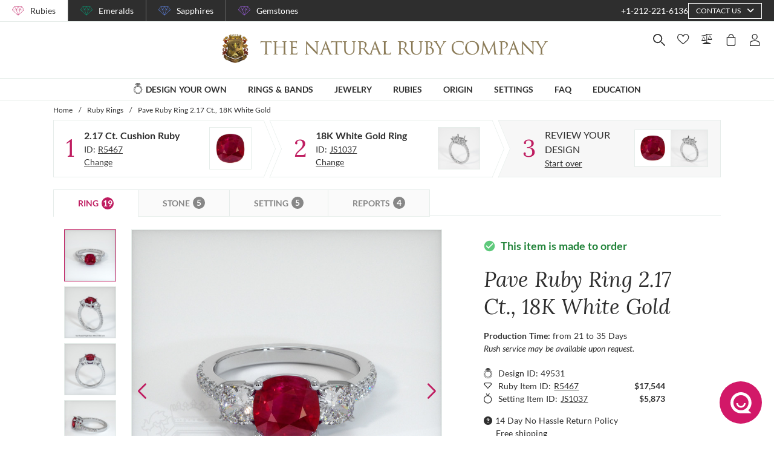

--- FILE ---
content_type: application/javascript; charset=UTF-8
request_url: https://thenaturalrubycompany.com/_nuxt/502e97d56f23d7ff399f.js
body_size: 7725
content:
(window.webpackJsonp=window.webpackJsonp||[]).push([[3],{1415:function(module,exports,__webpack_require__){eval("// style-loader: Adds some css to the DOM by adding a <style> tag\n\n// load the styles\nvar content = __webpack_require__(1850);\nif(content.__esModule) content = content.default;\nif(typeof content === 'string') content = [[module.i, content, '']];\nif(content.locals) module.exports = content.locals;\n// add the styles to the DOM\nvar add = __webpack_require__(104).default\nvar update = add(\"55899f4c\", content, true, {\"sourceMap\":false});//# sourceURL=[module]\n//# sourceMappingURL=[data-uri]\n//# sourceURL=webpack-internal:///1415\n")},1849:function(module,__webpack_exports__,__webpack_require__){"use strict";eval("/* harmony import */ var [base64] = __webpack_require__(1415);\n/* harmony import */ var [base64] = /*#__PURE__*/__webpack_require__.n([base64]);\n/* unused harmony reexport * */\n//# sourceURL=[module]\n//# sourceMappingURL=[data-uri]\n//# sourceURL=webpack-internal:///1849\n")},1850:function(module,exports,__webpack_require__){eval('// Imports\nvar ___CSS_LOADER_API_IMPORT___ = __webpack_require__(103);\nvar ___CSS_LOADER_EXPORT___ = ___CSS_LOADER_API_IMPORT___(function(i){return i[1]});\n// Module\n___CSS_LOADER_EXPORT___.push([module.i, "@media screen and (min-width:1840px){.container[data-v-23e5d9c0]:not(.is-max-desktop):not(.is-max-widescreen):not(.is-max-fullhd){max-width:1776px!important}}.checkbox[data-v-23e5d9c0]{align-items:center;cursor:pointer;font-size:22px;height:24px;padding-left:24px;position:relative;-webkit-user-select:none;-moz-user-select:none;user-select:none}.checkbox .checkbox-label[data-v-23e5d9c0]{font-size:16px;margin-left:10px}.checkbox input[data-v-23e5d9c0]{cursor:pointer;height:0;opacity:0;position:absolute;width:0}.checkbox .checkmark[data-v-23e5d9c0]:after{border:solid #fff;border-width:0 3px 3px 0;height:63%;left:32%;top:8%;transform:rotate(45deg);width:40%}.checkbox:hover input~.checkmark[data-v-23e5d9c0]{background-color:#fff}.checkbox:hover input~.checkmark[data-v-23e5d9c0]:after{border:solid #eee;border-width:0 3px 3px 0;display:block;height:63%;left:32%;top:8%;transform:rotate(45deg);width:40%}.checkbox.disabled[data-v-23e5d9c0]{color:#7a7a7a;cursor:not-allowed}.checkbox.disabled .checkmark[data-v-23e5d9c0],.checkbox.disabled:hover input~.checkmark[data-v-23e5d9c0]{background-color:#f5f5f5}.checkbox.disabled:hover input~.checkmark[data-v-23e5d9c0]:after{display:none}.checkbox input:checked~.checkmark[data-v-23e5d9c0]{background-color:#bf1c60}.checkbox input:checked~.checkmark[data-v-23e5d9c0]:after{display:block}.checkbox.invert-color input:checked~.checkmark[data-v-23e5d9c0]{background-color:#fff}.checkbox.invert-color .checkmark[data-v-23e5d9c0]:after{border:solid #bf1c60;border-width:0 3px 3px 0;height:63%;left:32%;top:8%;transform:rotate(45deg);width:40%}.checkbox.invert-color:hover input:checked~.checkmark[data-v-23e5d9c0]:after{border-color:#bf1c60}.checkmark[data-v-23e5d9c0]{background-color:#fff;border:1px solid #e6edea;height:24px;left:0;position:absolute;top:0;width:24px}.checkmark[data-v-23e5d9c0]:after{content:\\"\\";display:none;position:absolute}", ""]);\n// Exports\n___CSS_LOADER_EXPORT___.locals = {};\nmodule.exports = ___CSS_LOADER_EXPORT___;\n//# sourceURL=[module]\n//# sourceMappingURL=[data-uri]\n//# sourceURL=webpack-internal:///1850\n')},2589:function(module,__webpack_exports__,__webpack_require__){"use strict";eval('// ESM COMPAT FLAG\n__webpack_require__.r(__webpack_exports__);\n\n// CONCATENATED MODULE: ./node_modules/babel-loader/lib??ref--2-0!./node_modules/vue-loader/lib/loaders/templateLoader.js??ref--6!./node_modules/pug-plain-loader??ref--1-oneOf-0-0!./node_modules/vue-loader/lib??vue-loader-options!./components/Common/Checkbox.vue?vue&type=template&id=23e5d9c0&scoped=true&lang=pug&\nvar render = function render() {\n  var _vm = this,\n    _c = _vm._self._c;\n  return _c(\'div\', {\n    staticClass: "checkbox is-flex",\n    class: {\n      \'invert-color\': _vm.invertColor,\n      disabled: _vm.disabled\n    },\n    on: {\n      "click": _vm.onClickHandler\n    }\n  }, [_c(\'span\', {\n    staticClass: "checkbox-label"\n  }, [_vm._t("default")], 2), _c(\'input\', {\n    attrs: {\n      "aria-label": _vm.text,\n      "type": "checkbox",\n      "disabled": _vm.disabled\n    },\n    domProps: {\n      "checked": _vm.value\n    }\n  }), _c(\'span\', {\n    staticClass: "checkmark"\n  })]);\n};\nvar staticRenderFns = [];\n\n// CONCATENATED MODULE: ./components/Common/Checkbox.vue?vue&type=template&id=23e5d9c0&scoped=true&lang=pug&\n\n// EXTERNAL MODULE: ./node_modules/lodash/get.js\nvar get = __webpack_require__(5);\nvar get_default = /*#__PURE__*/__webpack_require__.n(get);\n\n// CONCATENATED MODULE: ./node_modules/babel-loader/lib??ref--2-0!./node_modules/vue-loader/lib??vue-loader-options!./components/Common/Checkbox.vue?vue&type=script&lang=js&\n\n/* harmony default export */ var Checkboxvue_type_script_lang_js_ = ({\n  name: \'CheckboxComponent\',\n  props: {\n    disabled: {\n      type: Boolean,\n      default: false\n    },\n    invertColor: {\n      type: Boolean,\n      default: false\n    },\n    value: {\n      type: Boolean,\n      default: true\n    }\n  },\n  computed: {\n    text: function text() {\n      return get_default()(this.$slots, \'default[0].text\', \'Checkbox text\');\n    }\n  },\n  methods: {\n    onClickHandler: function onClickHandler() {\n      if (this.disabled) return;\n      this.$emit(\'input\', !this.value);\n    }\n  }\n});\n// CONCATENATED MODULE: ./components/Common/Checkbox.vue?vue&type=script&lang=js&\n /* harmony default export */ var Common_Checkboxvue_type_script_lang_js_ = (Checkboxvue_type_script_lang_js_); \n// EXTERNAL MODULE: ./components/Common/Checkbox.vue?vue&type=style&index=0&id=23e5d9c0&prod&lang=sass&scoped=true&\nvar Checkboxvue_type_style_index_0_id_23e5d9c0_prod_lang_sass_scoped_true_ = __webpack_require__(1849);\n\n// EXTERNAL MODULE: ./node_modules/vue-loader/lib/runtime/componentNormalizer.js\nvar componentNormalizer = __webpack_require__(73);\n\n// CONCATENATED MODULE: ./components/Common/Checkbox.vue\n\n\n\n\n\n\n/* normalize component */\n\nvar component = Object(componentNormalizer["a" /* default */])(\n  Common_Checkboxvue_type_script_lang_js_,\n  render,\n  staticRenderFns,\n  false,\n  null,\n  "23e5d9c0",\n  null\n  \n)\n\n/* harmony default export */ var Checkbox = __webpack_exports__["default"] = (component.exports);//# sourceURL=[module]\n//# sourceMappingURL=[data-uri]\n//# sourceURL=webpack-internal:///2589\n')}}]);

--- FILE ---
content_type: application/javascript; charset=UTF-8
request_url: https://thenaturalrubycompany.com/_nuxt/08bba4db7d3f47678634.js
body_size: 8873
content:
(window.webpackJsonp=window.webpackJsonp||[]).push([[13],{1490:function(module,exports,__webpack_require__){eval("// style-loader: Adds some css to the DOM by adding a <style> tag\n\n// load the styles\nvar content = __webpack_require__(2005);\nif(content.__esModule) content = content.default;\nif(typeof content === 'string') content = [[module.i, content, '']];\nif(content.locals) module.exports = content.locals;\n// add the styles to the DOM\nvar add = __webpack_require__(104).default\nvar update = add(\"8549361a\", content, true, {\"sourceMap\":false});//# sourceURL=[module]\n//# sourceMappingURL=[data-uri]\n//# sourceURL=webpack-internal:///1490\n")},2004:function(module,__webpack_exports__,__webpack_require__){"use strict";eval("/* harmony import */ var [base64] = __webpack_require__(1490);\n/* harmony import */ var [base64] = /*#__PURE__*/__webpack_require__.n([base64]);\n/* unused harmony reexport * */\n//# sourceURL=[module]\n//# sourceMappingURL=[data-uri]\n//# sourceURL=webpack-internal:///2004\n")},2005:function(module,exports,__webpack_require__){eval('// Imports\nvar ___CSS_LOADER_API_IMPORT___ = __webpack_require__(103);\nvar ___CSS_LOADER_EXPORT___ = ___CSS_LOADER_API_IMPORT___(function(i){return i[1]});\n// Module\n___CSS_LOADER_EXPORT___.push([module.i, "@media screen and (min-width:1840px){.container[data-v-370bc677]:not(.is-max-desktop):not(.is-max-widescreen):not(.is-max-fullhd){max-width:1776px!important}}.education[data-v-370bc677]{margin-bottom:60px;margin-top:120px;min-height:270px}@media screen and (min-width:1840px){.education[data-v-370bc677]{justify-content:center}}@media print,screen and (min-width:768px){.education[data-v-370bc677]{align-items:center}}@media screen and (min-width:1025px){.education[data-v-370bc677]{padding:20px 0}}@media screen and (max-width:1024px){.education[data-v-370bc677]{margin-top:70px}}@media screen and (max-width:767px){.education[data-v-370bc677]{flex-direction:column;margin-top:45px;text-align:center}}.education-text[data-v-370bc677]{align-items:center;flex:1}@media screen and (min-width:1840px){.education-text[data-v-370bc677]{flex:initial}}@media screen and (max-width:767px){.education-text[data-v-370bc677]{flex:initial;justify-content:center}}.education-text-wrapper[data-v-370bc677]{max-width:470px}@media screen and (min-width:1840px){.education-text-wrapper[data-v-370bc677]{max-width:680px;padding-right:75px}}.education-text-wrapper .small-text[data-v-370bc677]{text-transform:uppercase}.education-text-wrapper .title[data-v-370bc677]{font-family:\\"Lora\\",sans-serif;font-size:36px;font-style:italic;margin-top:20px;text-align:left}@media screen and (max-width:1024px){.education-text-wrapper .title[data-v-370bc677]{font-size:30px}}@media screen and (max-width:767px){.education-text-wrapper .title[data-v-370bc677]{text-align:center}}.education-text-wrapper .text[data-v-370bc677]{font-size:16px;margin:20px 0}.education-video[data-v-370bc677]{border:1px solid #e6edea;cursor:pointer;margin-left:10px}.education-video[data-v-370bc677] img{aspect-ratio:287/162;width:100%}@media print,screen and (min-width:768px){.education-video[data-v-370bc677]{max-height:378px;width:50%}}@media screen and (max-width:767px){.education-video[data-v-370bc677]{margin-left:0;margin-top:30px}}", ""]);\n// Exports\n___CSS_LOADER_EXPORT___.locals = {};\nmodule.exports = ___CSS_LOADER_EXPORT___;\n//# sourceURL=[module]\n//# sourceMappingURL=[data-uri]\n//# sourceURL=webpack-internal:///2005\n')},2562:function(module,__webpack_exports__,__webpack_require__){"use strict";eval("// ESM COMPAT FLAG\n__webpack_require__.r(__webpack_exports__);\n\n// CONCATENATED MODULE: ./node_modules/babel-loader/lib??ref--2-0!./node_modules/vue-loader/lib/loaders/templateLoader.js??ref--6!./node_modules/pug-plain-loader??ref--1-oneOf-0-0!./node_modules/vue-loader/lib??vue-loader-options!./components/HomePage/Education.vue?vue&type=template&id=370bc677&scoped=true&lang=pug&\nvar render = function render() {\n  var _vm = this,\n    _c = _vm._self._c;\n  return _c('section', {\n    staticClass: \"education container is-flex is-max-fullhd\"\n  }, [_c('div', {\n    staticClass: \"education-text is-flex\"\n  }, [_c('div', {\n    staticClass: \"education-text-wrapper\"\n  }, [_c('div', {\n    staticClass: \"small-text\"\n  }, [_vm._v(_vm._s(_vm.$t('homePage.education.smallText')))]), _c('div', {\n    staticClass: \"title\"\n  }, [_vm._v(_vm._s(_vm.$t('homePage.education.title')))]), _c('div', {\n    staticClass: \"text\"\n  }, [_vm._v(_vm._s(_vm.$t('homePage.education.text')))]), _c('v-link', {\n    staticClass: \"read-more\",\n    attrs: {\n      \"to\": {\n        name: 'education-index-category',\n        params: {\n          category: 'home'\n        }\n      }\n    }\n  }, [_vm._v(_vm._s(_vm.$t('homePage.education.readMore'))), _c('span', {\n    staticClass: \"sr-only\"\n  }, [_vm._v(_vm._s(_vm.$t('homePage.education.readMoreSR')))])])], 1)]), _c('v-image', {\n    staticClass: \"education-video\",\n    attrs: {\n      \"src\": \"education/video@2x.jpg\",\n      \"alt\": _vm.$t('imagesAlt.educationVideo')\n    },\n    on: {\n      \"click\": _vm.onVideoClick\n    }\n  }), _vm.showVideoModal ? _c('video-modal', {\n    attrs: {\n      \"name\": _vm.modalName,\n      \"options\": _vm.modalOptions\n    }\n  }) : _vm._e()], 1);\n};\nvar staticRenderFns = [];\n\n// CONCATENATED MODULE: ./components/HomePage/Education.vue?vue&type=template&id=370bc677&scoped=true&lang=pug&\n\n// EXTERNAL MODULE: ./node_modules/core-js/modules/es.object.to-string.js\nvar es_object_to_string = __webpack_require__(4);\n\n// EXTERNAL MODULE: ./node_modules/core-js/modules/es.string.iterator.js\nvar es_string_iterator = __webpack_require__(53);\n\n// EXTERNAL MODULE: ./node_modules/core-js/modules/web.dom-collections.iterator.js\nvar web_dom_collections_iterator = __webpack_require__(55);\n\n// EXTERNAL MODULE: ./node_modules/core-js/modules/web.timers.js\nvar web_timers = __webpack_require__(91);\n\n// CONCATENATED MODULE: ./node_modules/babel-loader/lib??ref--2-0!./node_modules/vue-loader/lib??vue-loader-options!./components/HomePage/Education.vue?vue&type=script&lang=js&\n\n\n\n\nvar width = 925;\nvar ratio = 0.56349;\n/* harmony default export */ var Educationvue_type_script_lang_js_ = ({\n  name: 'EducationComponent',\n  components: {\n    VideoModal: function VideoModal() {\n      return __webpack_require__.e(/* import() */ 15).then(__webpack_require__.bind(null, 2552));\n    }\n  },\n  data: function data() {\n    return {\n      link: \"https://about.thenaturalrubycompany.com\",\n      showVideoModal: false,\n      modalName: 'education-video',\n      modalOptions: {\n        autoplay: true,\n        controls: true,\n        muted: false,\n        width: width,\n        height: width * ratio,\n        source: 'https://video.thenaturalsapphirecompany.com/0565df84-ed57-4638-b63e-6a6109ed8803/hls/rubies-an-introduction.m3u8'\n      }\n    };\n  },\n  methods: {\n    onVideoClick: function onVideoClick() {\n      var _this = this;\n      this.showVideoModal = true;\n      setTimeout(function () {\n        _this.$root.$emit('education-video');\n      }, 10);\n    }\n  }\n});\n// CONCATENATED MODULE: ./components/HomePage/Education.vue?vue&type=script&lang=js&\n /* harmony default export */ var HomePage_Educationvue_type_script_lang_js_ = (Educationvue_type_script_lang_js_); \n// EXTERNAL MODULE: ./components/HomePage/Education.vue?vue&type=style&index=0&id=370bc677&prod&lang=sass&scoped=true&\nvar Educationvue_type_style_index_0_id_370bc677_prod_lang_sass_scoped_true_ = __webpack_require__(2004);\n\n// EXTERNAL MODULE: ./node_modules/vue-loader/lib/runtime/componentNormalizer.js\nvar componentNormalizer = __webpack_require__(73);\n\n// CONCATENATED MODULE: ./components/HomePage/Education.vue\n\n\n\n\n\n\n/* normalize component */\n\nvar component = Object(componentNormalizer[\"a\" /* default */])(\n  HomePage_Educationvue_type_script_lang_js_,\n  render,\n  staticRenderFns,\n  false,\n  null,\n  \"370bc677\",\n  null\n  \n)\n\n/* harmony default export */ var Education = __webpack_exports__[\"default\"] = (component.exports);//# sourceURL=[module]\n//# sourceMappingURL=[data-uri]\n//# sourceURL=webpack-internal:///2562\n")}}]);

--- FILE ---
content_type: application/javascript; charset=UTF-8
request_url: https://thenaturalrubycompany.com/_nuxt/e2f7e63ee6cc2f465f57.js
body_size: 136258
content:
(window.webpackJsonp=window.webpackJsonp||[]).push([[5,4,40,82,544],{1048:function(module,__webpack_exports__,__webpack_require__){"use strict";eval("/* harmony default export */ __webpack_exports__[\"a\"] = ({\n  data: function data() {\n    return {\n      modalEvent: 'modal-event',\n      modalName: 'modal-name',\n      width: '50%',\n      mounted: false,\n      visible: false,\n      params: null\n    };\n  },\n  beforeDestroy: function beforeDestroy() {\n    // this.$root.$off([this.modalEvent])\n    this.$root.$off(this.modalEvent, this.onModalEventHandler);\n    window.removeEventListener('resize', this.resizeModal, false);\n    this.enableScrolling();\n    this.$modal.hide(this.modalName);\n    this.visible = false;\n  },\n  created: function created() {\n    if (this.$device.isTablet) this.width = '80%';\n  },\n  mounted: function mounted() {\n    this.mountComponent();\n  },\n  methods: {\n    mountComponent: function mountComponent() {\n      if (!this.modalEvent || !this.modalName) return;\n      this.$root.$on(this.modalEvent, this.onModalEventHandler);\n      window.addEventListener('resize', this.resizeModal, false);\n      this.mounted = true;\n    },\n    resizeModal: function resizeModal() {\n      this.$root.$emit('calc-view-port-units');\n    },\n    onModalEventHandler: function onModalEventHandler(param) {\n      this.params = param || null;\n      this.disableScrolling();\n      this.$modal.show(this.modalName);\n      this.visible = true;\n      this.$nextTick(this.onModalMounted);\n    },\n    disableScrolling: function disableScrolling() {\n      var html = document.getElementsByTagName('html')[0];\n      html.classList.add('stop-scrolling');\n    },\n    enableScrolling: function enableScrolling() {\n      var html = document.getElementsByTagName('html')[0];\n      html.classList.remove('stop-scrolling');\n      this.$root.$emit('modal-closed', {\n        modalName: this.modalName\n      });\n    },\n    onCloseHandler: function onCloseHandler() {\n      if (this.modalName === 'education-video') {\n        this.$root.$emit('close-education-video');\n      }\n      this.beforeModalClosed();\n      this.$modal.hide(this.modalName);\n      this.visible = false;\n    },\n    onModalMounted: function onModalMounted() {},\n    beforeModalClosed: function beforeModalClosed() {}\n  }\n});//# sourceURL=[module]\n//# sourceMappingURL=[data-uri]\n//# sourceURL=webpack-internal:///1048\n")},1053:function(module,__webpack_exports__,__webpack_require__){"use strict";eval('// ESM COMPAT FLAG\n__webpack_require__.r(__webpack_exports__);\n\n// CONCATENATED MODULE: ./node_modules/babel-loader/lib??ref--2-0!./node_modules/vue-loader/lib/loaders/templateLoader.js??ref--6!./node_modules/pug-plain-loader??ref--1-oneOf-0-0!./node_modules/vue-loader/lib??vue-loader-options!./components/Common/Tooltip.vue?vue&type=template&id=3643f7ac&scoped=true&lang=pug&\nvar render = function render() {\n  var _vm = this,\n    _c = _vm._self._c;\n  return _c(\'div\', {\n    ref: "reference",\n    staticClass: "tooltip"\n  }, [_vm._t("target"), _c(\'div\', {\n    ref: "content",\n    staticClass: "tooltip-content",\n    staticStyle: {\n      "display": "none"\n    }\n  }, [_vm.$slots.header ? _c(\'div\', {\n    staticClass: "tooltip-header"\n  }, [_vm._t("header")], 2) : _vm._e(), _c(\'div\', {\n    staticClass: "tooltip-body"\n  }, [_vm._t("default")], 2)])], 2);\n};\nvar staticRenderFns = [];\n\n// CONCATENATED MODULE: ./components/Common/Tooltip.vue?vue&type=template&id=3643f7ac&scoped=true&lang=pug&\n\n// EXTERNAL MODULE: ./node_modules/core-js/modules/es.symbol.js\nvar es_symbol = __webpack_require__(8);\n\n// EXTERNAL MODULE: ./node_modules/core-js/modules/es.symbol.description.js\nvar es_symbol_description = __webpack_require__(18);\n\n// EXTERNAL MODULE: ./node_modules/core-js/modules/es.array.filter.js\nvar es_array_filter = __webpack_require__(10);\n\n// EXTERNAL MODULE: ./node_modules/core-js/modules/es.object.get-own-property-descriptor.js\nvar es_object_get_own_property_descriptor = __webpack_require__(13);\n\n// EXTERNAL MODULE: ./node_modules/core-js/modules/es.object.get-own-property-descriptors.js\nvar es_object_get_own_property_descriptors = __webpack_require__(14);\n\n// EXTERNAL MODULE: ./node_modules/core-js/modules/es.object.get-prototype-of.js\nvar es_object_get_prototype_of = __webpack_require__(20);\n\n// EXTERNAL MODULE: ./node_modules/core-js/modules/es.object.keys.js\nvar es_object_keys = __webpack_require__(12);\n\n// EXTERNAL MODULE: ./node_modules/core-js/modules/es.object.set-prototype-of.js\nvar es_object_set_prototype_of = __webpack_require__(21);\n\n// EXTERNAL MODULE: ./node_modules/core-js/modules/es.object.to-string.js\nvar es_object_to_string = __webpack_require__(4);\n\n// EXTERNAL MODULE: ./node_modules/core-js/modules/web.dom-collections.for-each.js\nvar web_dom_collections_for_each = __webpack_require__(11);\n\n// EXTERNAL MODULE: ./node_modules/@babel/runtime/helpers/esm/defineProperty.js\nvar defineProperty = __webpack_require__(0);\n\n// EXTERNAL MODULE: ./node_modules/@babel/runtime/helpers/esm/asyncToGenerator.js\nvar asyncToGenerator = __webpack_require__(1);\n\n// CONCATENATED MODULE: ./node_modules/babel-loader/lib??ref--2-0!./node_modules/vue-loader/lib??vue-loader-options!./components/Common/Tooltip.vue?vue&type=script&lang=js&\n\n\n\n\n\n\n\n\n\n\n\n\nfunction _regenerator() { /*! regenerator-runtime -- Copyright (c) 2014-present, Facebook, Inc. -- license (MIT): https://github.com/babel/babel/blob/main/packages/babel-helpers/LICENSE */ var e, t, r = "function" == typeof Symbol ? Symbol : {}, n = r.iterator || "@@iterator", o = r.toStringTag || "@@toStringTag"; function i(r, n, o, i) { var c = n && n.prototype instanceof Generator ? n : Generator, u = Object.create(c.prototype); return _regeneratorDefine2(u, "_invoke", function (r, n, o) { var i, c, u, f = 0, p = o || [], y = !1, G = { p: 0, n: 0, v: e, a: d, f: d.bind(e, 4), d: function d(t, r) { return i = t, c = 0, u = e, G.n = r, a; } }; function d(r, n) { for (c = r, u = n, t = 0; !y && f && !o && t < p.length; t++) { var o, i = p[t], d = G.p, l = i[2]; r > 3 ? (o = l === n) && (u = i[(c = i[4]) ? 5 : (c = 3, 3)], i[4] = i[5] = e) : i[0] <= d && ((o = r < 2 && d < i[1]) ? (c = 0, G.v = n, G.n = i[1]) : d < l && (o = r < 3 || i[0] > n || n > l) && (i[4] = r, i[5] = n, G.n = l, c = 0)); } if (o || r > 1) return a; throw y = !0, n; } return function (o, p, l) { if (f > 1) throw TypeError("Generator is already running"); for (y && 1 === p && d(p, l), c = p, u = l; (t = c < 2 ? e : u) || !y;) { i || (c ? c < 3 ? (c > 1 && (G.n = -1), d(c, u)) : G.n = u : G.v = u); try { if (f = 2, i) { if (c || (o = "next"), t = i[o]) { if (!(t = t.call(i, u))) throw TypeError("iterator result is not an object"); if (!t.done) return t; u = t.value, c < 2 && (c = 0); } else 1 === c && (t = i.return) && t.call(i), c < 2 && (u = TypeError("The iterator does not provide a \'" + o + "\' method"), c = 1); i = e; } else if ((t = (y = G.n < 0) ? u : r.call(n, G)) !== a) break; } catch (t) { i = e, c = 1, u = t; } finally { f = 1; } } return { value: t, done: y }; }; }(r, o, i), !0), u; } var a = {}; function Generator() {} function GeneratorFunction() {} function GeneratorFunctionPrototype() {} t = Object.getPrototypeOf; var c = [][n] ? t(t([][n]())) : (_regeneratorDefine2(t = {}, n, function () { return this; }), t), u = GeneratorFunctionPrototype.prototype = Generator.prototype = Object.create(c); function f(e) { return Object.setPrototypeOf ? Object.setPrototypeOf(e, GeneratorFunctionPrototype) : (e.__proto__ = GeneratorFunctionPrototype, _regeneratorDefine2(e, o, "GeneratorFunction")), e.prototype = Object.create(u), e; } return GeneratorFunction.prototype = GeneratorFunctionPrototype, _regeneratorDefine2(u, "constructor", GeneratorFunctionPrototype), _regeneratorDefine2(GeneratorFunctionPrototype, "constructor", GeneratorFunction), GeneratorFunction.displayName = "GeneratorFunction", _regeneratorDefine2(GeneratorFunctionPrototype, o, "GeneratorFunction"), _regeneratorDefine2(u), _regeneratorDefine2(u, o, "Generator"), _regeneratorDefine2(u, n, function () { return this; }), _regeneratorDefine2(u, "toString", function () { return "[object Generator]"; }), (_regenerator = function _regenerator() { return { w: i, m: f }; })(); }\nfunction _regeneratorDefine2(e, r, n, t) { var i = Object.defineProperty; try { i({}, "", {}); } catch (e) { i = 0; } _regeneratorDefine2 = function _regeneratorDefine(e, r, n, t) { if (r) i ? i(e, r, { value: n, enumerable: !t, configurable: !t, writable: !t }) : e[r] = n;else { var o = function o(r, n) { _regeneratorDefine2(e, r, function (e) { return this._invoke(r, n, e); }); }; o("next", 0), o("throw", 1), o("return", 2); } }, _regeneratorDefine2(e, r, n, t); }\nfunction ownKeys(e, r) { var t = Object.keys(e); if (Object.getOwnPropertySymbols) { var o = Object.getOwnPropertySymbols(e); r && (o = o.filter(function (r) { return Object.getOwnPropertyDescriptor(e, r).enumerable; })), t.push.apply(t, o); } return t; }\nfunction _objectSpread(e) { for (var r = 1; r < arguments.length; r++) { var t = null != arguments[r] ? arguments[r] : {}; r % 2 ? ownKeys(Object(t), !0).forEach(function (r) { Object(defineProperty["a" /* default */])(e, r, t[r]); }) : Object.getOwnPropertyDescriptors ? Object.defineProperties(e, Object.getOwnPropertyDescriptors(t)) : ownKeys(Object(t)).forEach(function (r) { Object.defineProperty(e, r, Object.getOwnPropertyDescriptor(t, r)); }); } return e; }\n/* harmony default export */ var Tooltipvue_type_script_lang_js_ = ({\n  name: \'TooltipComponent\',\n  props: {\n    options: {\n      type: Object,\n      default: function _default() {\n        return {};\n      }\n    },\n    disabled: {\n      type: Boolean,\n      default: false\n    }\n  },\n  data: function data() {\n    return {\n      instance: null\n    };\n  },\n  computed: {\n    defaultOptions: function defaultOptions() {\n      var _this = this;\n      return {\n        theme: \'light\',\n        content: this.$refs.content.innerHTML,\n        allowHTML: true,\n        onShow: function onShow(instance) {\n          _this.$emit(\'show\', instance);\n        },\n        onHidden: function onHidden(instance) {\n          _this.$emit(\'hidden\', instance);\n        }\n      };\n    }\n  },\n  beforeDestroy: function beforeDestroy() {\n    if (!this.instance) return;\n    this.$root.$off(\'hide-tooltips\', this.instance.hide);\n    this.instance.destroy();\n    this.instance = null;\n  },\n  mounted: function mounted() {\n    var _this2 = this;\n    return Object(asyncToGenerator["a" /* default */])(/*#__PURE__*/_regenerator().m(function _callee() {\n      return _regenerator().w(function (_context) {\n        while (1) switch (_context.n) {\n          case 0:\n            if (!_this2.disabled) {\n              _context.n = 1;\n              break;\n            }\n            return _context.a(2);\n          case 1:\n            _context.n = 2;\n            return _this2.$tippy.insert(_this2.$refs.reference, _objectSpread(_objectSpread({}, _this2.defaultOptions), _this2.options));\n          case 2:\n            _this2.instance = _context.v;\n            _this2.$root.$on(\'hide-tooltips\', _this2.instance.hide);\n          case 3:\n            return _context.a(2);\n        }\n      }, _callee);\n    }))();\n  },\n  methods: {\n    update: function update() {\n      this.instance.setContent(this.$refs.content.innerHTML);\n    }\n  }\n});\n// CONCATENATED MODULE: ./components/Common/Tooltip.vue?vue&type=script&lang=js&\n /* harmony default export */ var Common_Tooltipvue_type_script_lang_js_ = (Tooltipvue_type_script_lang_js_); \n// EXTERNAL MODULE: ./components/Common/Tooltip.vue?vue&type=style&index=0&id=3643f7ac&prod&lang=sass&scoped=true&\nvar Tooltipvue_type_style_index_0_id_3643f7ac_prod_lang_sass_scoped_true_ = __webpack_require__(1062);\n\n// EXTERNAL MODULE: ./node_modules/vue-loader/lib/runtime/componentNormalizer.js\nvar componentNormalizer = __webpack_require__(73);\n\n// CONCATENATED MODULE: ./components/Common/Tooltip.vue\n\n\n\n\n\n\n/* normalize component */\n\nvar component = Object(componentNormalizer["a" /* default */])(\n  Common_Tooltipvue_type_script_lang_js_,\n  render,\n  staticRenderFns,\n  false,\n  null,\n  "3643f7ac",\n  null\n  \n)\n\n/* harmony default export */ var Tooltip = __webpack_exports__["default"] = (component.exports);//# sourceURL=[module]\n//# sourceMappingURL=[data-uri]\n//# sourceURL=webpack-internal:///1053\n')},1057:function(module,exports,__webpack_require__){eval("// style-loader: Adds some css to the DOM by adding a <style> tag\n\n// load the styles\nvar content = __webpack_require__(1063);\nif(content.__esModule) content = content.default;\nif(typeof content === 'string') content = [[module.i, content, '']];\nif(content.locals) module.exports = content.locals;\n// add the styles to the DOM\nvar add = __webpack_require__(104).default\nvar update = add(\"5e21139c\", content, true, {\"sourceMap\":false});//# sourceURL=[module]\n//# sourceMappingURL=[data-uri]\n//# sourceURL=webpack-internal:///1057\n")},1060:function(module,__webpack_exports__,__webpack_require__){"use strict";eval('/* harmony export (binding) */ __webpack_require__.d(__webpack_exports__, "a", function() { return maxLengthMap; });\n/* harmony export (binding) */ __webpack_require__.d(__webpack_exports__, "b", function() { return minLengthMap; });\nvar maxLengthMap = {\n  countryId: 10,\n  zipCode: 20,\n  default: 100,\n  name: 50,\n  state: 50,\n  phone: 50,\n  email: 100,\n  password: 100,\n  city: 100,\n  street: 200,\n  message: 500\n};\nvar minLengthMap = {\n  password: 6\n};//# sourceURL=[module]\n//# sourceMappingURL=[data-uri]\n//# sourceURL=webpack-internal:///1060\n')},1061:function(module,exports,__webpack_require__){eval("// style-loader: Adds some css to the DOM by adding a <style> tag\n\n// load the styles\nvar content = __webpack_require__(1080);\nif(content.__esModule) content = content.default;\nif(typeof content === 'string') content = [[module.i, content, '']];\nif(content.locals) module.exports = content.locals;\n// add the styles to the DOM\nvar add = __webpack_require__(104).default\nvar update = add(\"26cbeef3\", content, true, {\"sourceMap\":false});//# sourceURL=[module]\n//# sourceMappingURL=[data-uri]\n//# sourceURL=webpack-internal:///1061\n")},1062:function(module,__webpack_exports__,__webpack_require__){"use strict";eval("/* harmony import */ var [base64] = __webpack_require__(1057);\n/* harmony import */ var [base64] = /*#__PURE__*/__webpack_require__.n([base64]);\n/* unused harmony reexport * */\n//# sourceURL=[module]\n//# sourceMappingURL=[data-uri]\n//# sourceURL=webpack-internal:///1062\n")},1063:function(module,exports,__webpack_require__){eval('// Imports\nvar ___CSS_LOADER_API_IMPORT___ = __webpack_require__(103);\nvar ___CSS_LOADER_EXPORT___ = ___CSS_LOADER_API_IMPORT___(function(i){return i[1]});\n// Module\n___CSS_LOADER_EXPORT___.push([module.i, "@media screen and (min-width:1840px){.container[data-v-3643f7ac]:not(.is-max-desktop):not(.is-max-widescreen):not(.is-max-fullhd){max-width:1776px!important}}.tooltip[data-v-3643f7ac]{position:relative}.tooltip i[data-v-3643f7ac]{cursor:pointer}", ""]);\n// Exports\n___CSS_LOADER_EXPORT___.locals = {};\nmodule.exports = ___CSS_LOADER_EXPORT___;\n//# sourceURL=[module]\n//# sourceMappingURL=[data-uri]\n//# sourceURL=webpack-internal:///1063\n')},1072:function(module,__webpack_exports__,__webpack_require__){"use strict";eval('/* harmony export (binding) */ __webpack_require__.d(__webpack_exports__, "c", function() { return emailField; });\n/* harmony export (binding) */ __webpack_require__.d(__webpack_exports__, "e", function() { return passwordField; });\n/* harmony export (binding) */ __webpack_require__.d(__webpack_exports__, "b", function() { return currentPasswordField; });\n/* harmony export (binding) */ __webpack_require__.d(__webpack_exports__, "d", function() { return nameField; });\n/* harmony export (binding) */ __webpack_require__.d(__webpack_exports__, "f", function() { return requiredNameField; });\n/* harmony export (binding) */ __webpack_require__.d(__webpack_exports__, "a", function() { return confirmPasswordField; });\n/* harmony import */ var core_js_modules_es_function_name_js__WEBPACK_IMPORTED_MODULE_0__ = __webpack_require__(41);\n/* harmony import */ var core_js_modules_es_function_name_js__WEBPACK_IMPORTED_MODULE_0___default = /*#__PURE__*/__webpack_require__.n(core_js_modules_es_function_name_js__WEBPACK_IMPORTED_MODULE_0__);\n/* harmony import */ var vuelidate_lib_validators__WEBPACK_IMPORTED_MODULE_1__ = __webpack_require__(418);\n/* harmony import */ var vuelidate_lib_validators__WEBPACK_IMPORTED_MODULE_1___default = /*#__PURE__*/__webpack_require__.n(vuelidate_lib_validators__WEBPACK_IMPORTED_MODULE_1__);\n/* harmony import */ var _lengthLimits__WEBPACK_IMPORTED_MODULE_2__ = __webpack_require__(1060);\n\n\n\nvar emailField = function emailField() {\n  return {\n    required: vuelidate_lib_validators__WEBPACK_IMPORTED_MODULE_1__["required"],\n    email: vuelidate_lib_validators__WEBPACK_IMPORTED_MODULE_1__["email"],\n    maxLength: Object(vuelidate_lib_validators__WEBPACK_IMPORTED_MODULE_1__["maxLength"])(_lengthLimits__WEBPACK_IMPORTED_MODULE_2__[/* maxLengthMap */ "a"].email)\n  };\n};\nvar passwordField = function passwordField() {\n  return {\n    required: vuelidate_lib_validators__WEBPACK_IMPORTED_MODULE_1__["required"],\n    minLength: Object(vuelidate_lib_validators__WEBPACK_IMPORTED_MODULE_1__["minLength"])(_lengthLimits__WEBPACK_IMPORTED_MODULE_2__[/* minLengthMap */ "b"].password),\n    maxLength: Object(vuelidate_lib_validators__WEBPACK_IMPORTED_MODULE_1__["maxLength"])(_lengthLimits__WEBPACK_IMPORTED_MODULE_2__[/* maxLengthMap */ "a"].password)\n  };\n};\nvar currentPasswordField = function currentPasswordField() {\n  return {\n    required: vuelidate_lib_validators__WEBPACK_IMPORTED_MODULE_1__["required"],\n    maxLength: Object(vuelidate_lib_validators__WEBPACK_IMPORTED_MODULE_1__["maxLength"])(_lengthLimits__WEBPACK_IMPORTED_MODULE_2__[/* maxLengthMap */ "a"].password)\n  };\n};\nvar nameField = function nameField() {\n  return {\n    maxLength: Object(vuelidate_lib_validators__WEBPACK_IMPORTED_MODULE_1__["maxLength"])(_lengthLimits__WEBPACK_IMPORTED_MODULE_2__[/* maxLengthMap */ "a"].name)\n  };\n};\nvar requiredNameField = function requiredNameField() {\n  return {\n    required: vuelidate_lib_validators__WEBPACK_IMPORTED_MODULE_1__["required"],\n    maxLength: Object(vuelidate_lib_validators__WEBPACK_IMPORTED_MODULE_1__["maxLength"])(_lengthLimits__WEBPACK_IMPORTED_MODULE_2__[/* maxLengthMap */ "a"].name)\n  };\n};\nvar confirmPasswordField = function confirmPasswordField() {\n  var fieldName = arguments.length > 0 && arguments[0] !== undefined ? arguments[0] : \'password\';\n  return {\n    required: vuelidate_lib_validators__WEBPACK_IMPORTED_MODULE_1__["required"],\n    sameAsPassword: Object(vuelidate_lib_validators__WEBPACK_IMPORTED_MODULE_1__["sameAs"])(fieldName)\n  };\n};//# sourceURL=[module]\n//# sourceMappingURL=[data-uri]\n//# sourceURL=webpack-internal:///1072\n')},1073:function(module,__webpack_exports__,__webpack_require__){"use strict";eval('/* harmony import */ var core_js_modules_es_symbol_js__WEBPACK_IMPORTED_MODULE_0__ = __webpack_require__(8);\n/* harmony import */ var core_js_modules_es_symbol_js__WEBPACK_IMPORTED_MODULE_0___default = /*#__PURE__*/__webpack_require__.n(core_js_modules_es_symbol_js__WEBPACK_IMPORTED_MODULE_0__);\n/* harmony import */ var core_js_modules_es_symbol_description_js__WEBPACK_IMPORTED_MODULE_1__ = __webpack_require__(18);\n/* harmony import */ var core_js_modules_es_symbol_description_js__WEBPACK_IMPORTED_MODULE_1___default = /*#__PURE__*/__webpack_require__.n(core_js_modules_es_symbol_description_js__WEBPACK_IMPORTED_MODULE_1__);\n/* harmony import */ var core_js_modules_es_array_filter_js__WEBPACK_IMPORTED_MODULE_2__ = __webpack_require__(10);\n/* harmony import */ var core_js_modules_es_array_filter_js__WEBPACK_IMPORTED_MODULE_2___default = /*#__PURE__*/__webpack_require__.n(core_js_modules_es_array_filter_js__WEBPACK_IMPORTED_MODULE_2__);\n/* harmony import */ var core_js_modules_es_object_get_own_property_descriptor_js__WEBPACK_IMPORTED_MODULE_3__ = __webpack_require__(13);\n/* harmony import */ var core_js_modules_es_object_get_own_property_descriptor_js__WEBPACK_IMPORTED_MODULE_3___default = /*#__PURE__*/__webpack_require__.n(core_js_modules_es_object_get_own_property_descriptor_js__WEBPACK_IMPORTED_MODULE_3__);\n/* harmony import */ var core_js_modules_es_object_get_own_property_descriptors_js__WEBPACK_IMPORTED_MODULE_4__ = __webpack_require__(14);\n/* harmony import */ var core_js_modules_es_object_get_own_property_descriptors_js__WEBPACK_IMPORTED_MODULE_4___default = /*#__PURE__*/__webpack_require__.n(core_js_modules_es_object_get_own_property_descriptors_js__WEBPACK_IMPORTED_MODULE_4__);\n/* harmony import */ var core_js_modules_es_object_get_prototype_of_js__WEBPACK_IMPORTED_MODULE_5__ = __webpack_require__(20);\n/* harmony import */ var core_js_modules_es_object_get_prototype_of_js__WEBPACK_IMPORTED_MODULE_5___default = /*#__PURE__*/__webpack_require__.n(core_js_modules_es_object_get_prototype_of_js__WEBPACK_IMPORTED_MODULE_5__);\n/* harmony import */ var core_js_modules_es_object_keys_js__WEBPACK_IMPORTED_MODULE_6__ = __webpack_require__(12);\n/* harmony import */ var core_js_modules_es_object_keys_js__WEBPACK_IMPORTED_MODULE_6___default = /*#__PURE__*/__webpack_require__.n(core_js_modules_es_object_keys_js__WEBPACK_IMPORTED_MODULE_6__);\n/* harmony import */ var core_js_modules_es_object_set_prototype_of_js__WEBPACK_IMPORTED_MODULE_7__ = __webpack_require__(21);\n/* harmony import */ var core_js_modules_es_object_set_prototype_of_js__WEBPACK_IMPORTED_MODULE_7___default = /*#__PURE__*/__webpack_require__.n(core_js_modules_es_object_set_prototype_of_js__WEBPACK_IMPORTED_MODULE_7__);\n/* harmony import */ var core_js_modules_es_object_to_string_js__WEBPACK_IMPORTED_MODULE_8__ = __webpack_require__(4);\n/* harmony import */ var core_js_modules_es_object_to_string_js__WEBPACK_IMPORTED_MODULE_8___default = /*#__PURE__*/__webpack_require__.n(core_js_modules_es_object_to_string_js__WEBPACK_IMPORTED_MODULE_8__);\n/* harmony import */ var core_js_modules_web_dom_collections_for_each_js__WEBPACK_IMPORTED_MODULE_9__ = __webpack_require__(11);\n/* harmony import */ var core_js_modules_web_dom_collections_for_each_js__WEBPACK_IMPORTED_MODULE_9___default = /*#__PURE__*/__webpack_require__.n(core_js_modules_web_dom_collections_for_each_js__WEBPACK_IMPORTED_MODULE_9__);\n/* harmony import */ var _babel_runtime_helpers_esm_asyncToGenerator__WEBPACK_IMPORTED_MODULE_10__ = __webpack_require__(1);\n/* harmony import */ var _babel_runtime_helpers_esm_defineProperty__WEBPACK_IMPORTED_MODULE_11__ = __webpack_require__(0);\n/* harmony import */ var core_js_modules_es_array_includes_js__WEBPACK_IMPORTED_MODULE_12__ = __webpack_require__(24);\n/* harmony import */ var core_js_modules_es_array_includes_js__WEBPACK_IMPORTED_MODULE_12___default = /*#__PURE__*/__webpack_require__.n(core_js_modules_es_array_includes_js__WEBPACK_IMPORTED_MODULE_12__);\n/* harmony import */ var core_js_modules_es_regexp_exec_js__WEBPACK_IMPORTED_MODULE_13__ = __webpack_require__(33);\n/* harmony import */ var core_js_modules_es_regexp_exec_js__WEBPACK_IMPORTED_MODULE_13___default = /*#__PURE__*/__webpack_require__.n(core_js_modules_es_regexp_exec_js__WEBPACK_IMPORTED_MODULE_13__);\n/* harmony import */ var vuex__WEBPACK_IMPORTED_MODULE_14__ = __webpack_require__(60);\n/* harmony import */ var lodash_cloneDeep__WEBPACK_IMPORTED_MODULE_15__ = __webpack_require__(3);\n/* harmony import */ var lodash_cloneDeep__WEBPACK_IMPORTED_MODULE_15___default = /*#__PURE__*/__webpack_require__.n(lodash_cloneDeep__WEBPACK_IMPORTED_MODULE_15__);\n/* harmony import */ var _utils_definitions_defaults__WEBPACK_IMPORTED_MODULE_16__ = __webpack_require__(2);\n\n\n\n\n\n\n\n\n\n\n\n\n\n\nfunction _regenerator() { /*! regenerator-runtime -- Copyright (c) 2014-present, Facebook, Inc. -- license (MIT): https://github.com/babel/babel/blob/main/packages/babel-helpers/LICENSE */ var e, t, r = "function" == typeof Symbol ? Symbol : {}, n = r.iterator || "@@iterator", o = r.toStringTag || "@@toStringTag"; function i(r, n, o, i) { var c = n && n.prototype instanceof Generator ? n : Generator, u = Object.create(c.prototype); return _regeneratorDefine2(u, "_invoke", function (r, n, o) { var i, c, u, f = 0, p = o || [], y = !1, G = { p: 0, n: 0, v: e, a: d, f: d.bind(e, 4), d: function d(t, r) { return i = t, c = 0, u = e, G.n = r, a; } }; function d(r, n) { for (c = r, u = n, t = 0; !y && f && !o && t < p.length; t++) { var o, i = p[t], d = G.p, l = i[2]; r > 3 ? (o = l === n) && (u = i[(c = i[4]) ? 5 : (c = 3, 3)], i[4] = i[5] = e) : i[0] <= d && ((o = r < 2 && d < i[1]) ? (c = 0, G.v = n, G.n = i[1]) : d < l && (o = r < 3 || i[0] > n || n > l) && (i[4] = r, i[5] = n, G.n = l, c = 0)); } if (o || r > 1) return a; throw y = !0, n; } return function (o, p, l) { if (f > 1) throw TypeError("Generator is already running"); for (y && 1 === p && d(p, l), c = p, u = l; (t = c < 2 ? e : u) || !y;) { i || (c ? c < 3 ? (c > 1 && (G.n = -1), d(c, u)) : G.n = u : G.v = u); try { if (f = 2, i) { if (c || (o = "next"), t = i[o]) { if (!(t = t.call(i, u))) throw TypeError("iterator result is not an object"); if (!t.done) return t; u = t.value, c < 2 && (c = 0); } else 1 === c && (t = i.return) && t.call(i), c < 2 && (u = TypeError("The iterator does not provide a \'" + o + "\' method"), c = 1); i = e; } else if ((t = (y = G.n < 0) ? u : r.call(n, G)) !== a) break; } catch (t) { i = e, c = 1, u = t; } finally { f = 1; } } return { value: t, done: y }; }; }(r, o, i), !0), u; } var a = {}; function Generator() {} function GeneratorFunction() {} function GeneratorFunctionPrototype() {} t = Object.getPrototypeOf; var c = [][n] ? t(t([][n]())) : (_regeneratorDefine2(t = {}, n, function () { return this; }), t), u = GeneratorFunctionPrototype.prototype = Generator.prototype = Object.create(c); function f(e) { return Object.setPrototypeOf ? Object.setPrototypeOf(e, GeneratorFunctionPrototype) : (e.__proto__ = GeneratorFunctionPrototype, _regeneratorDefine2(e, o, "GeneratorFunction")), e.prototype = Object.create(u), e; } return GeneratorFunction.prototype = GeneratorFunctionPrototype, _regeneratorDefine2(u, "constructor", GeneratorFunctionPrototype), _regeneratorDefine2(GeneratorFunctionPrototype, "constructor", GeneratorFunction), GeneratorFunction.displayName = "GeneratorFunction", _regeneratorDefine2(GeneratorFunctionPrototype, o, "GeneratorFunction"), _regeneratorDefine2(u), _regeneratorDefine2(u, o, "Generator"), _regeneratorDefine2(u, n, function () { return this; }), _regeneratorDefine2(u, "toString", function () { return "[object Generator]"; }), (_regenerator = function _regenerator() { return { w: i, m: f }; })(); }\nfunction _regeneratorDefine2(e, r, n, t) { var i = Object.defineProperty; try { i({}, "", {}); } catch (e) { i = 0; } _regeneratorDefine2 = function _regeneratorDefine(e, r, n, t) { if (r) i ? i(e, r, { value: n, enumerable: !t, configurable: !t, writable: !t }) : e[r] = n;else { var o = function o(r, n) { _regeneratorDefine2(e, r, function (e) { return this._invoke(r, n, e); }); }; o("next", 0), o("throw", 1), o("return", 2); } }, _regeneratorDefine2(e, r, n, t); }\nfunction ownKeys(e, r) { var t = Object.keys(e); if (Object.getOwnPropertySymbols) { var o = Object.getOwnPropertySymbols(e); r && (o = o.filter(function (r) { return Object.getOwnPropertyDescriptor(e, r).enumerable; })), t.push.apply(t, o); } return t; }\nfunction _objectSpread(e) { for (var r = 1; r < arguments.length; r++) { var t = null != arguments[r] ? arguments[r] : {}; r % 2 ? ownKeys(Object(t), !0).forEach(function (r) { Object(_babel_runtime_helpers_esm_defineProperty__WEBPACK_IMPORTED_MODULE_11__[/* default */ "a"])(e, r, t[r]); }) : Object.getOwnPropertyDescriptors ? Object.defineProperties(e, Object.getOwnPropertyDescriptors(t)) : ownKeys(Object(t)).forEach(function (r) { Object.defineProperty(e, r, Object.getOwnPropertyDescriptor(t, r)); }); } return e; }\n// Add items to favorites and compare list for module and table view\n\n\n\n\n/* harmony default export */ __webpack_exports__["a"] = ({\n  props: {\n    item: {\n      type: Object,\n      default: function _default() {\n        return {};\n      }\n    },\n    disabled: {\n      type: Boolean,\n      default: false\n    }\n  },\n  inject: [\'pageType\'],\n  data: function data() {\n    return {\n      itemLoad: false\n    };\n  },\n  computed: _objectSpread(_objectSpread(_objectSpread({}, Object(vuex__WEBPACK_IMPORTED_MODULE_14__[/* mapState */ "e"])({\n    productDetails: function productDetails(state) {\n      return state.productDetails.productDetails;\n    },\n    fetchingItemState: function fetchingItemState(state) {\n      return state.customItem.fetchingItem;\n    }\n  })), Object(vuex__WEBPACK_IMPORTED_MODULE_14__[/* mapGetters */ "c"])({\n    customItem: \'customItem/customItem\',\n    selectedOptions: \'productDetails/selectedOptions\',\n    inListFavorites: \'favorites/inList\',\n    inListCompareList: \'compareList/inList\'\n  })), {}, {\n    isDetails: function isDetails() {\n      return this.pageType === \'details\';\n    },\n    isReview: function isReview() {\n      return this.pageType === \'review\';\n    },\n    /**\n     * We don\'t need fetch full item details on details and review pages b/c item already fetched\n     * @returns {boolean}\n     */\n    skipFullItemFetch: function skipFullItemFetch() {\n      return this.isDetails || this.isReview;\n    },\n    blockControls: function blockControls() {\n      return this.fetchingItemState;\n    },\n    productListType: function productListType() {\n      if (this.item.dataType === 2) return \'custom\';\n      return _utils_definitions_defaults__WEBPACK_IMPORTED_MODULE_16__[/* productListTypeByCategory */ "cb"][this.item.category];\n    },\n    wishlistState: function wishlistState() {\n      return this.inListFavorites(this.item);\n    },\n    compareListState: function compareListState() {\n      return this.inListCompareList(this.item);\n    }\n  }),\n  methods: _objectSpread(_objectSpread({}, Object(vuex__WEBPACK_IMPORTED_MODULE_14__[/* mapActions */ "b"])({\n    addToWishlist: \'favorites/addToList\',\n    addToCompareList: \'compareList/addToList\',\n    fetchDetails: \'productDetails/fetchDetails\',\n    fetchingItem: \'customItem/fetchingItem\',\n    // getCustomItem: \'customItem/getCustomItem\',\n    getFinalOptions: \'customItem/getFinalOptions\',\n    fetchDesignerItem: \'customItem/fetchDesignerItem\',\n    fetchPrice: \'customItem/fetchPrice\',\n    fetchDmtoPrice: \'customItem/fetchDmtoPrice\',\n    resetCustomItem: \'customItem/resetCustomItem\',\n    replaceWishlistItem: \'favorites/replaceListItem\',\n    replaceCompareItem: \'compareList/replaceListItem\'\n  })), {}, {\n    onAddToWishList: function onAddToWishList() {\n      if (this.disabled) return;\n      if (this.blockControls) return;\n      // if item not in wishlist it should be fetched\n      var fetchFullItem = !this.wishlistState;\n      this.instantAddToWishlist();\n      if (fetchFullItem && !this.skipFullItemFetch) this.fetchFullItem(this.replaceInstantItemWithFullItemWishlist);\n    },\n    onAddToCompareList: function onAddToCompareList() {\n      if (this.disabled) return;\n      if (this.blockControls) return;\n      // if item not in compare list it should be fetched\n      var fetchFullItem = !this.compareListState;\n      this.instantAddToCompareList();\n      if (fetchFullItem && !this.skipFullItemFetch) this.fetchFullItem(this.replaceInstantItemWithFullItemCompare);\n    },\n    instantAddToWishlist: function instantAddToWishlist() {\n      this.addToWishlist({\n        item: lodash_cloneDeep__WEBPACK_IMPORTED_MODULE_15___default()(_objectSpread(_objectSpread({}, this.item), {}, {\n          placeholder: !this.skipFullItemFetch,\n          eventsStop: !this.skipFullItemFetch // stop events emit by placeholder on visible to avoid multiple fetch details\n        })),\n        serverSync: this.skipFullItemFetch\n      });\n    },\n    instantAddToCompareList: function instantAddToCompareList() {\n      this.addToCompareList({\n        item: lodash_cloneDeep__WEBPACK_IMPORTED_MODULE_15___default()(_objectSpread(_objectSpread({}, this.item), {}, {\n          placeholder: !this.skipFullItemFetch,\n          eventsStop: !this.skipFullItemFetch // stop events emit by placeholder on visible to avoid multiple fetch details\n        })),\n        serverSync: this.skipFullItemFetch\n      });\n    },\n    fetchFullItem: function fetchFullItem(replaceFunction) {\n      var _this = this;\n      return Object(_babel_runtime_helpers_esm_asyncToGenerator__WEBPACK_IMPORTED_MODULE_10__[/* default */ "a"])(/*#__PURE__*/_regenerator().m(function _callee() {\n        var _t, _t2;\n        return _regenerator().w(function (_context) {\n          while (1) switch (_context.n) {\n            case 0:\n              _this.itemLoad = true;\n              _this.fetchingItem(_this.itemLoad);\n\n              // fetch MTO item\n              if (!(_this.item.dataType === 2)) {\n                _context.n = 2;\n                break;\n              }\n              _context.n = 1;\n              return _this.fetchCustomItem(_this.fetchPreviewItem, replaceFunction);\n            case 1:\n              return _context.a(2);\n            case 2:\n              if (!(_this.item.dataType === 3)) {\n                _context.n = 4;\n                break;\n              }\n              _context.n = 3;\n              return _this.fetchCustomItem(_this.fetchDesignersItem, replaceFunction);\n            case 3:\n              return _context.a(2);\n            case 4:\n              _t = replaceFunction;\n              _context.n = 5;\n              return _this.fetchSimpleItem();\n            case 5:\n              _t2 = _context.v;\n              _t(_t2);\n              _this.itemLoad = false;\n              _this.fetchingItem(_this.itemLoad);\n            case 6:\n              return _context.a(2);\n          }\n        }, _callee);\n      }))();\n    },\n    // fetch DMTO or MTO wrapper\n    fetchCustomItem: function fetchCustomItem(itemFetchFunc, replaceInListFunction) {\n      var _this2 = this;\n      return Object(_babel_runtime_helpers_esm_asyncToGenerator__WEBPACK_IMPORTED_MODULE_10__[/* default */ "a"])(/*#__PURE__*/_regenerator().m(function _callee2() {\n        var _t3, _t4;\n        return _regenerator().w(function (_context2) {\n          while (1) switch (_context2.n) {\n            case 0:\n              _t3 = replaceInListFunction;\n              _context2.n = 1;\n              return itemFetchFunc();\n            case 1:\n              _t4 = _context2.v;\n              _t3(_t4);\n              _this2.resetCustomItem();\n              _this2.itemLoad = false;\n              _this2.fetchingItem(_this2.itemLoad);\n            case 2:\n              return _context2.a(2);\n          }\n        }, _callee2);\n      }))();\n    },\n    fetchPreviewItem: function fetchPreviewItem() {\n      var _this3 = this;\n      return Object(_babel_runtime_helpers_esm_asyncToGenerator__WEBPACK_IMPORTED_MODULE_10__[/* default */ "a"])(/*#__PURE__*/_regenerator().m(function _callee3() {\n        var regEx, result, query, originalGuid, customItem;\n        return _regenerator().w(function (_context3) {\n          while (1) switch (_context3.n) {\n            case 0:\n              regEx = /(JS\\d+|js\\d+)([A-Za-z\\d]+)-(.+)$/gm;\n              result = regEx.exec(_this3.item.id);\n              query = {\n                id: result[1],\n                stoneId: result[3],\n                metalTypeCode: result[2]\n                // TODO add preferable ring size\n              }; // Save original GUID before actions that modify customItem store\n              originalGuid = _this3.item.guid;\n              _context3.n = 1;\n              return _this3.getFinalOptions(query);\n            case 1:\n              _context3.n = 2;\n              return _this3.fetchPrice();\n            case 2:\n              _context3.n = 3;\n              return _this3.customItem;\n            case 3:\n              customItem = _context3.v;\n              // Restore original GUID to prevent GUID mismatch in add/remove operations\n              if (originalGuid && customItem.guid !== originalGuid) {\n                customItem.guid = originalGuid;\n              }\n              return _context3.a(2, customItem);\n          }\n        }, _callee3);\n      }))();\n    },\n    fetchDesignersItem: function fetchDesignersItem() {\n      var _this4 = this;\n      return Object(_babel_runtime_helpers_esm_asyncToGenerator__WEBPACK_IMPORTED_MODULE_10__[/* default */ "a"])(/*#__PURE__*/_regenerator().m(function _callee4() {\n        var query, originalGuid, customItem;\n        return _regenerator().w(function (_context4) {\n          while (1) switch (_context4.n) {\n            case 0:\n              query = {\n                id: _this4.item.id,\n                metalTypeCode: _this4.item.metalTypeCode\n                // TODO add preferable ring size\n              }; // Save original GUID before actions that modify customItem store\n              originalGuid = _this4.item.guid;\n              _context4.n = 1;\n              return _this4.fetchDesignerItem(query);\n            case 1:\n              _context4.n = 2;\n              return _this4.fetchDmtoPrice();\n            case 2:\n              _context4.n = 3;\n              return _this4.customItem;\n            case 3:\n              customItem = _context4.v;\n              // Restore original GUID to prevent GUID mismatch in add/remove operations\n              if (originalGuid && customItem.guid !== originalGuid) {\n                customItem.guid = originalGuid;\n              }\n              return _context4.a(2, customItem);\n          }\n        }, _callee4);\n      }))();\n    },\n    fetchSimpleItem: function fetchSimpleItem() {\n      var _this5 = this;\n      return Object(_babel_runtime_helpers_esm_asyncToGenerator__WEBPACK_IMPORTED_MODULE_10__[/* default */ "a"])(/*#__PURE__*/_regenerator().m(function _callee5() {\n        var params;\n        return _regenerator().w(function (_context5) {\n          while (1) switch (_context5.n) {\n            case 0:\n              params = _objectSpread(_objectSpread({}, _this5.item), {}, {\n                type: _this5.productListType\n              });\n              _context5.n = 1;\n              return _this5.fetchDetails(params);\n            case 1:\n              return _context5.a(2, lodash_cloneDeep__WEBPACK_IMPORTED_MODULE_15___default()(_objectSpread(_objectSpread({}, _this5.productDetails), {}, {\n                selectedOptions: _this5.selectedOptions\n              })));\n          }\n        }, _callee5);\n      }))();\n    },\n    replaceInstantItemWithFullItemWishlist: function replaceInstantItemWithFullItemWishlist(item) {\n      this.replaceWishlistItem({\n        item: item\n      });\n      if (item.category === \'Custom\' || [2, 3].includes(item.dataType)) this.resetCustomItem(); // remove custom item data on preview item add\n    },\n    replaceInstantItemWithFullItemCompare: function replaceInstantItemWithFullItemCompare(item) {\n      this.replaceCompareItem({\n        item: item\n      });\n      if (item.category === \'Custom\' || [2, 3].includes(item.dataType)) this.resetCustomItem(); // remove custom item data on preview item add\n    }\n  })\n});//# sourceURL=[module]\n//# sourceMappingURL=[data-uri]\n//# sourceURL=webpack-internal:///1073\n')},1079:function(module,__webpack_exports__,__webpack_require__){"use strict";eval("/* harmony import */ var [base64] = __webpack_require__(1061);\n/* harmony import */ var [base64] = /*#__PURE__*/__webpack_require__.n([base64]);\n/* unused harmony reexport * */\n//# sourceURL=[module]\n//# sourceMappingURL=[data-uri]\n//# sourceURL=webpack-internal:///1079\n")},1080:function(module,exports,__webpack_require__){eval('// Imports\nvar ___CSS_LOADER_API_IMPORT___ = __webpack_require__(103);\nvar ___CSS_LOADER_EXPORT___ = ___CSS_LOADER_API_IMPORT___(function(i){return i[1]});\n// Module\n___CSS_LOADER_EXPORT___.push([module.i, "@media screen and (min-width:1840px){.container[data-v-70321b36]:not(.is-max-desktop):not(.is-max-widescreen):not(.is-max-fullhd){max-width:1776px!important}}.product-price[data-v-70321b36]{display:inline-block}", ""]);\n// Exports\n___CSS_LOADER_EXPORT___.locals = {};\nmodule.exports = ___CSS_LOADER_EXPORT___;\n//# sourceURL=[module]\n//# sourceMappingURL=[data-uri]\n//# sourceURL=webpack-internal:///1080\n')},1086:function(module,__webpack_exports__,__webpack_require__){"use strict";eval('// ESM COMPAT FLAG\n__webpack_require__.r(__webpack_exports__);\n\n// CONCATENATED MODULE: ./node_modules/babel-loader/lib??ref--2-0!./node_modules/vue-loader/lib/loaders/templateLoader.js??ref--6!./node_modules/pug-plain-loader??ref--1-oneOf-0-0!./node_modules/vue-loader/lib??vue-loader-options!./components/Common/Price/Price.vue?vue&type=template&id=70321b36&scoped=true&lang=pug&\nvar render = function render() {\n  var _vm = this,\n    _c = _vm._self._c;\n  return _c(\'div\', {\n    staticClass: "product-price"\n  }, [_vm.microdata ? _c(\'meta\', {\n    attrs: {\n      "itemprop": "priceCurrency",\n      "content": "USD"\n    }\n  }) : _vm._e(), _vm.microdata ? _c(\'meta\', {\n    attrs: {\n      "itemprop": "priceValidUntil",\n      "content": _vm.priceValidDate(new Date(Date.now() + 12096e5))\n    }\n  }) : _vm._e(), _vm.microdata ? _c(\'meta\', {\n    attrs: {\n      "itemprop": "price",\n      "content": _vm.priceObj.price\n    }\n  }) : _vm._e(), _vm.microdata ? _c(\'meta\', {\n    attrs: {\n      "itemprop": "url",\n      "content": _vm.productUrl\n    }\n  }) : _vm._e(), _vm.microdata ? _c(\'link\', {\n    attrs: {\n      "itemprop": "availability",\n      "href": "http://schema.org/InStock"\n    }\n  }) : _vm._e(), _vm.microdata ? _c(\'link\', {\n    attrs: {\n      "itemprop": "itemCondition",\n      "href": "http://schema.org/NewCondition"\n    }\n  }) : _vm._e(), _c(_vm.priceLayout, {\n    tag: "component",\n    attrs: {\n      "params": _vm.priceParams\n    }\n  })], 1);\n};\nvar staticRenderFns = [];\n\n// CONCATENATED MODULE: ./components/Common/Price/Price.vue?vue&type=template&id=70321b36&scoped=true&lang=pug&\n\n// EXTERNAL MODULE: ./node_modules/@babel/runtime/helpers/esm/defineProperty.js\nvar defineProperty = __webpack_require__(0);\n\n// EXTERNAL MODULE: ./node_modules/core-js/modules/es.symbol.js\nvar es_symbol = __webpack_require__(8);\n\n// EXTERNAL MODULE: ./node_modules/core-js/modules/es.array.filter.js\nvar es_array_filter = __webpack_require__(10);\n\n// EXTERNAL MODULE: ./node_modules/core-js/modules/es.array.includes.js\nvar es_array_includes = __webpack_require__(24);\n\n// EXTERNAL MODULE: ./node_modules/core-js/modules/es.object.to-string.js\nvar es_object_to_string = __webpack_require__(4);\n\n// EXTERNAL MODULE: ./node_modules/core-js/modules/es.object.get-own-property-descriptor.js\nvar es_object_get_own_property_descriptor = __webpack_require__(13);\n\n// EXTERNAL MODULE: ./node_modules/core-js/modules/es.object.get-own-property-descriptors.js\nvar es_object_get_own_property_descriptors = __webpack_require__(14);\n\n// EXTERNAL MODULE: ./node_modules/core-js/modules/es.object.keys.js\nvar es_object_keys = __webpack_require__(12);\n\n// EXTERNAL MODULE: ./node_modules/core-js/modules/es.string.iterator.js\nvar es_string_iterator = __webpack_require__(53);\n\n// EXTERNAL MODULE: ./node_modules/core-js/modules/web.dom-collections.for-each.js\nvar web_dom_collections_for_each = __webpack_require__(11);\n\n// EXTERNAL MODULE: ./node_modules/core-js/modules/web.dom-collections.iterator.js\nvar web_dom_collections_iterator = __webpack_require__(55);\n\n// EXTERNAL MODULE: ./node_modules/lodash/pick.js\nvar pick = __webpack_require__(416);\nvar pick_default = /*#__PURE__*/__webpack_require__.n(pick);\n\n// EXTERNAL MODULE: ./node_modules/vuex/dist/vuex.esm.js\nvar vuex_esm = __webpack_require__(60);\n\n// EXTERNAL MODULE: ./components/Common/Tooltip.vue + 4 modules\nvar Tooltip = __webpack_require__(1053);\n\n// EXTERNAL MODULE: ./utils/formatters/index.js + 2 modules\nvar formatters = __webpack_require__(30);\n\n// EXTERNAL MODULE: ./utils/definitions/defaults.js\nvar defaults = __webpack_require__(2);\n\n// EXTERNAL MODULE: ./utils/utils.js\nvar utils = __webpack_require__(16);\n\n// CONCATENATED MODULE: ./node_modules/babel-loader/lib??ref--2-0!./node_modules/vue-loader/lib??vue-loader-options!./components/Common/Price/Price.vue?vue&type=script&lang=js&\n\nfunction ownKeys(e, r) { var t = Object.keys(e); if (Object.getOwnPropertySymbols) { var o = Object.getOwnPropertySymbols(e); r && (o = o.filter(function (r) { return Object.getOwnPropertyDescriptor(e, r).enumerable; })), t.push.apply(t, o); } return t; }\nfunction _objectSpread(e) { for (var r = 1; r < arguments.length; r++) { var t = null != arguments[r] ? arguments[r] : {}; r % 2 ? ownKeys(Object(t), !0).forEach(function (r) { Object(defineProperty["a" /* default */])(e, r, t[r]); }) : Object.getOwnPropertyDescriptors ? Object.defineProperties(e, Object.getOwnPropertyDescriptors(t)) : ownKeys(Object(t)).forEach(function (r) { Object.defineProperty(e, r, Object.getOwnPropertyDescriptor(t, r)); }); } return e; }\n\n\n\n\n\n\n\n\n\n\n\n\n\n\n\n\n/* harmony default export */ var Pricevue_type_script_lang_js_ = ({\n  name: \'PriceComponent\',\n  components: {\n    Tooltip: Tooltip["default"],\n    column: function column() {\n      return __webpack_require__.e(/* import() */ 410).then(__webpack_require__.bind(null, 2657));\n    },\n    columnLabel: function columnLabel() {\n      return __webpack_require__.e(/* import() */ 411).then(__webpack_require__.bind(null, 2658));\n    },\n    inline: function inline() {\n      return __webpack_require__.e(/* import() */ 412).then(__webpack_require__.bind(null, 2659));\n    }\n  },\n  filters: {\n    moneyFormatter: formatters["x" /* moneyFormatter */]\n  },\n  props: {\n    priceLayout: {\n      type: String,\n      default: \'column\',\n      validator: function validator(val) {\n        return [\'column\', \'columnLabel\', \'inline\'].includes(val);\n      }\n    },\n    item: {\n      type: Object,\n      required: true\n    },\n    showLocal: {\n      type: Boolean,\n      default: true\n    },\n    microdata: {\n      type: Boolean,\n      default: false\n    },\n    showDiscount: {\n      type: Boolean,\n      default: false\n    },\n    type: {\n      type: String,\n      default: \'default\',\n      validator: function validator(val) {\n        return [\'default\', \'stone\', \'setting\'].includes(val);\n      }\n    },\n    productUrl: {\n      type: String,\n      default: \'\'\n    },\n    tooltip: {\n      type: Boolean,\n      default: false\n    }\n  },\n  computed: _objectSpread(_objectSpread({}, Object(vuex_esm["e" /* mapState */])({\n    localCurrency: function localCurrency(state) {\n      return state.app.localCurrency;\n    }\n  })), {}, {\n    priceParams: function priceParams() {\n      return _objectSpread({\n        priceObj: this.priceObj\n      }, this._props);\n    },\n    /**\n     * All parameters related to price\n     * @returns {object}\n     */\n    priceObj: function priceObj() {\n      if (this.item.category === \'Custom\') return this.item.finalPrice;\n      if (this.item.category === \'Wax\') {\n        var _this$localCurrency = this.localCurrency,\n          usdRate = _this$localCurrency.usdRate,\n          localRate = _this$localCurrency.localRate,\n          price = _this$localCurrency.price;\n        var priceObj = {\n          price: defaults["w" /* defaultWaxPrice */]\n        };\n        if (price) priceObj.localCurrency = {\n          price: Object(utils["o" /* getLocalPrice */])(defaults["w" /* defaultWaxPrice */], usdRate, localRate)\n        };\n        return priceObj;\n      }\n      var paramsToPick = [\'discountAmt\', \'discountPrice\', \'price\', \'totalPrice\', \'localCurrency\'];\n      return pick_default()(this.item, paramsToPick);\n    }\n  }),\n  methods: {\n    priceValidDate: formatters["E" /* priceValidDate */]\n  }\n});\n// CONCATENATED MODULE: ./components/Common/Price/Price.vue?vue&type=script&lang=js&\n /* harmony default export */ var Price_Pricevue_type_script_lang_js_ = (Pricevue_type_script_lang_js_); \n// EXTERNAL MODULE: ./components/Common/Price/Price.vue?vue&type=style&index=0&id=70321b36&prod&lang=sass&scoped=true&\nvar Pricevue_type_style_index_0_id_70321b36_prod_lang_sass_scoped_true_ = __webpack_require__(1079);\n\n// EXTERNAL MODULE: ./node_modules/vue-loader/lib/runtime/componentNormalizer.js\nvar componentNormalizer = __webpack_require__(73);\n\n// CONCATENATED MODULE: ./components/Common/Price/Price.vue\n\n\n\n\n\n\n/* normalize component */\n\nvar component = Object(componentNormalizer["a" /* default */])(\n  Price_Pricevue_type_script_lang_js_,\n  render,\n  staticRenderFns,\n  false,\n  null,\n  "70321b36",\n  null\n  \n)\n\n/* harmony default export */ var Price = __webpack_exports__["default"] = (component.exports);//# sourceURL=[module]\n//# sourceMappingURL=[data-uri]\n//# sourceURL=webpack-internal:///1086\n')},1107:function(module,__webpack_exports__,__webpack_require__){"use strict";eval("/* harmony import */ var core_js_modules_es_object_to_string_js__WEBPACK_IMPORTED_MODULE_0__ = __webpack_require__(4);\n/* harmony import */ var core_js_modules_es_object_to_string_js__WEBPACK_IMPORTED_MODULE_0___default = /*#__PURE__*/__webpack_require__.n(core_js_modules_es_object_to_string_js__WEBPACK_IMPORTED_MODULE_0__);\n/* harmony import */ var core_js_modules_es_regexp_exec_js__WEBPACK_IMPORTED_MODULE_1__ = __webpack_require__(33);\n/* harmony import */ var core_js_modules_es_regexp_exec_js__WEBPACK_IMPORTED_MODULE_1___default = /*#__PURE__*/__webpack_require__.n(core_js_modules_es_regexp_exec_js__WEBPACK_IMPORTED_MODULE_1__);\n/* harmony import */ var core_js_modules_web_dom_collections_for_each_js__WEBPACK_IMPORTED_MODULE_2__ = __webpack_require__(11);\n/* harmony import */ var core_js_modules_web_dom_collections_for_each_js__WEBPACK_IMPORTED_MODULE_2___default = /*#__PURE__*/__webpack_require__.n(core_js_modules_web_dom_collections_for_each_js__WEBPACK_IMPORTED_MODULE_2__);\n/* harmony import */ var core_js_modules_web_timers_js__WEBPACK_IMPORTED_MODULE_3__ = __webpack_require__(91);\n/* harmony import */ var core_js_modules_web_timers_js__WEBPACK_IMPORTED_MODULE_3___default = /*#__PURE__*/__webpack_require__.n(core_js_modules_web_timers_js__WEBPACK_IMPORTED_MODULE_3__);\n\n\n\n\n/* harmony default export */ __webpack_exports__[\"a\"] = ({\n  data: function data() {\n    return {\n      emailFields: [],\n      emailValidatorInitiated: false\n    };\n  },\n  watch: {\n    visible: function visible(state) {\n      var _this = this;\n      if (state) {\n        setTimeout(function () {\n          _this.initEmailFieldValidation();\n        }, 10);\n        return;\n      }\n      this.destroyEmailFieldValidation();\n    }\n  },\n  beforeDestroy: function beforeDestroy() {\n    this.destroyEmailFieldValidation();\n  },\n  mounted: function mounted() {\n    this.initEmailFieldValidation();\n  },\n  methods: {\n    getEmailsFields: function getEmailsFields() {\n      this.emailFields.push(this.$refs['email-field']);\n    },\n    initEmailFieldValidation: function initEmailFieldValidation() {\n      var _this2 = this;\n      if (this.emailValidatorInitiated || this.visible === false) return;\n      this.getEmailsFields();\n      if (this.emailFields.length) {\n        this.emailFields.forEach(function (field) {\n          if (field) field.addEventListener('input', _this2.validateEmailField, false);\n        });\n        this.emailValidatorInitiated = true;\n      }\n    },\n    destroyEmailFieldValidation: function destroyEmailFieldValidation() {\n      var _this3 = this;\n      if (!this.emailValidatorInitiated) return;\n      if (this.emailFields.length) {\n        this.emailFields.forEach(function (field) {\n          if (field) field.removeEventListener('input', _this3.validateEmailField, false);\n        });\n        this.emailFields = [];\n        this.emailValidatorInitiated = false;\n      }\n    },\n    validateEmailField: function validateEmailField(e) {\n      var result = /[a-zA-Z0-9_.+]+@(live|hotmail)(\\.com)/.test(e.target.value);\n      if (result) {\n        this.mountNotification(e);\n        return;\n      }\n      this.unMountNotification(e);\n    },\n    mountNotification: function mountNotification(e) {\n      if (!e.target.notificationEl) this.createElement(e);\n    },\n    unMountNotification: function unMountNotification(e) {\n      this.destroyElement(e);\n    },\n    createElement: function createElement(e) {\n      e.target.notificationEl = document.createElement('span');\n      e.target.notificationEl.classList.add('icon', 'is-small', 'is-right', 'email-warning');\n      var icon = document.createElement('i');\n      icon.classList.add('fas', 'fa-exclamation-triangle');\n      e.target.notificationEl.append(icon);\n      e.target.parentElement.classList.add('has-icons-right');\n      e.target.parentElement.append(e.target.notificationEl);\n      this.insertTooltip(e);\n    },\n    insertTooltip: function insertTooltip(e) {\n      if (!e.target.tooltipInstance && e.target.notificationEl) this.$tippy.insert(e.target.notificationEl, {\n        theme: 'light',\n        content: \"<p class='email-warning__paragraph'>Please take notice that our company mailing systems are routed through Google's Gmail systems, and specifically for Hotmail/Live email recipients we have seen a very high percentage of delivery failures, or our emails going to spam folders.</p><p class='email-warning__paragraph'>If possible please submit your request using a non-Hotmail/Live email address.</p><p class='email-warning__paragraph'>If you only have a hotmail/live email address then please make a note to check your spam folder in the next 2 days for a reply from us about your inquiry.</p><p class='email-warning__paragraph'>We apologize for these possible issues for hotmail/live email accounts.</p>\",\n        allowHTML: true\n      });\n    },\n    destroyTooltip: function destroyTooltip(e) {\n      if (e.target.tooltipInstance) {\n        e.target.tooltipInstance.destroy();\n        e.target.tooltipInstance = null;\n      }\n    },\n    destroyElement: function destroyElement(e) {\n      if (e.target.notificationEl) {\n        this.destroyTooltip(e);\n        e.target.notificationEl.remove();\n        delete e.target.notificationEl;\n      }\n    }\n  }\n});//# sourceURL=[module]\n//# sourceMappingURL=[data-uri]\n//# sourceURL=webpack-internal:///1107\n")},1129:function(module,__webpack_exports__,__webpack_require__){"use strict";eval("/* harmony import */ var core_js_modules_es_array_filter_js__WEBPACK_IMPORTED_MODULE_0__ = __webpack_require__(10);\n/* harmony import */ var core_js_modules_es_array_filter_js__WEBPACK_IMPORTED_MODULE_0___default = /*#__PURE__*/__webpack_require__.n(core_js_modules_es_array_filter_js__WEBPACK_IMPORTED_MODULE_0__);\n/* harmony import */ var core_js_modules_es_object_get_own_property_descriptor_js__WEBPACK_IMPORTED_MODULE_1__ = __webpack_require__(13);\n/* harmony import */ var core_js_modules_es_object_get_own_property_descriptor_js__WEBPACK_IMPORTED_MODULE_1___default = /*#__PURE__*/__webpack_require__.n(core_js_modules_es_object_get_own_property_descriptor_js__WEBPACK_IMPORTED_MODULE_1__);\n/* harmony import */ var core_js_modules_es_object_get_own_property_descriptors_js__WEBPACK_IMPORTED_MODULE_2__ = __webpack_require__(14);\n/* harmony import */ var core_js_modules_es_object_get_own_property_descriptors_js__WEBPACK_IMPORTED_MODULE_2___default = /*#__PURE__*/__webpack_require__.n(core_js_modules_es_object_get_own_property_descriptors_js__WEBPACK_IMPORTED_MODULE_2__);\n/* harmony import */ var core_js_modules_es_object_keys_js__WEBPACK_IMPORTED_MODULE_3__ = __webpack_require__(12);\n/* harmony import */ var core_js_modules_es_object_keys_js__WEBPACK_IMPORTED_MODULE_3___default = /*#__PURE__*/__webpack_require__.n(core_js_modules_es_object_keys_js__WEBPACK_IMPORTED_MODULE_3__);\n/* harmony import */ var core_js_modules_es_object_to_string_js__WEBPACK_IMPORTED_MODULE_4__ = __webpack_require__(4);\n/* harmony import */ var core_js_modules_es_object_to_string_js__WEBPACK_IMPORTED_MODULE_4___default = /*#__PURE__*/__webpack_require__.n(core_js_modules_es_object_to_string_js__WEBPACK_IMPORTED_MODULE_4__);\n/* harmony import */ var core_js_modules_web_dom_collections_for_each_js__WEBPACK_IMPORTED_MODULE_5__ = __webpack_require__(11);\n/* harmony import */ var core_js_modules_web_dom_collections_for_each_js__WEBPACK_IMPORTED_MODULE_5___default = /*#__PURE__*/__webpack_require__.n(core_js_modules_web_dom_collections_for_each_js__WEBPACK_IMPORTED_MODULE_5__);\n/* harmony import */ var _babel_runtime_helpers_esm_defineProperty__WEBPACK_IMPORTED_MODULE_6__ = __webpack_require__(0);\n/* harmony import */ var core_js_modules_es_symbol_js__WEBPACK_IMPORTED_MODULE_7__ = __webpack_require__(8);\n/* harmony import */ var core_js_modules_es_symbol_js__WEBPACK_IMPORTED_MODULE_7___default = /*#__PURE__*/__webpack_require__.n(core_js_modules_es_symbol_js__WEBPACK_IMPORTED_MODULE_7__);\n/* harmony import */ var core_js_modules_es_symbol_description_js__WEBPACK_IMPORTED_MODULE_8__ = __webpack_require__(18);\n/* harmony import */ var core_js_modules_es_symbol_description_js__WEBPACK_IMPORTED_MODULE_8___default = /*#__PURE__*/__webpack_require__.n(core_js_modules_es_symbol_description_js__WEBPACK_IMPORTED_MODULE_8__);\n/* harmony import */ var core_js_modules_es_array_includes_js__WEBPACK_IMPORTED_MODULE_9__ = __webpack_require__(24);\n/* harmony import */ var core_js_modules_es_array_includes_js__WEBPACK_IMPORTED_MODULE_9___default = /*#__PURE__*/__webpack_require__.n(core_js_modules_es_array_includes_js__WEBPACK_IMPORTED_MODULE_9__);\n/* harmony import */ var core_js_modules_es_string_includes_js__WEBPACK_IMPORTED_MODULE_10__ = __webpack_require__(32);\n/* harmony import */ var core_js_modules_es_string_includes_js__WEBPACK_IMPORTED_MODULE_10___default = /*#__PURE__*/__webpack_require__.n(core_js_modules_es_string_includes_js__WEBPACK_IMPORTED_MODULE_10__);\n/* harmony import */ var vuex__WEBPACK_IMPORTED_MODULE_11__ = __webpack_require__(60);\n/* harmony import */ var _utils_definitions_defaults__WEBPACK_IMPORTED_MODULE_12__ = __webpack_require__(2);\n\n\n\n\n\n\n\n\n\n\n\nfunction ownKeys(e, r) { var t = Object.keys(e); if (Object.getOwnPropertySymbols) { var o = Object.getOwnPropertySymbols(e); r && (o = o.filter(function (r) { return Object.getOwnPropertyDescriptor(e, r).enumerable; })), t.push.apply(t, o); } return t; }\nfunction _objectSpread(e) { for (var r = 1; r < arguments.length; r++) { var t = null != arguments[r] ? arguments[r] : {}; r % 2 ? ownKeys(Object(t), !0).forEach(function (r) { Object(_babel_runtime_helpers_esm_defineProperty__WEBPACK_IMPORTED_MODULE_6__[/* default */ \"a\"])(e, r, t[r]); }) : Object.getOwnPropertyDescriptors ? Object.defineProperties(e, Object.getOwnPropertyDescriptors(t)) : ownKeys(Object(t)).forEach(function (r) { Object.defineProperty(e, r, Object.getOwnPropertyDescriptor(t, r)); }); } return e; }\n\n\n// Possible statuses\n// 0: available\n// 1: delisted\n// 2: call for status\n// 3: sold\n// 4: onhold\n\n/* harmony default export */ __webpack_exports__[\"a\"] = ({\n  inject: ['pageType'],\n  computed: _objectSpread(_objectSpread({}, Object(vuex__WEBPACK_IMPORTED_MODULE_11__[/* mapGetters */ \"c\"])({\n    productDetails: 'productDetails/productDetails',\n    customItem: 'customItem/customItem'\n  })), {}, {\n    // If item is no longer available, we need to show extra status info text\n    showExtraStatusInfoText: function showExtraStatusInfoText() {\n      var statuses = [3, 4];\n      if (_utils_definitions_defaults__WEBPACK_IMPORTED_MODULE_12__[/* jewelryByCategory */ \"Q\"].includes(this.itemDetails.category)) {\n        statuses.push(2);\n      }\n      return statuses.includes(this.itemStatus);\n    },\n    showShipByDate: function showShipByDate() {\n      if (this.showExtraStatusInfoText) return false;\n      return !!this.viewTextDeliveryDay.text;\n    },\n    itemDetails: function itemDetails() {\n      if (this.isCustomItem) return this.customItem.customStone;\n      return this.productDetails;\n    },\n    itemStatus: function itemStatus() {\n      var _this$itemDetails$ite;\n      return (_this$itemDetails$ite = this.itemDetails.itemStatus) === null || _this$itemDetails$ite === void 0 ? void 0 : _this$itemDetails$ite.status;\n    },\n    isCustomItem: function isCustomItem() {\n      return this.pageType === 'review';\n    },\n    isOutOfStock: function isOutOfStock() {\n      if (this.isCustomItem) return this.itemStatus === 2;\n      return !!this.$route.query.overview || this.itemStatus === 2;\n    },\n    estimatedShipDate: function estimatedShipDate() {\n      return this.itemDetails.estimatedShipDate;\n    },\n    isOutOfStockTemporary: function isOutOfStockTemporary() {\n      return this.isOutOfStock && this.estimatedShipDate && !this.$route.query.overview;\n    },\n    // TODO In case of any changes in the logic of statuses\n    // - apply the same changes in the mixin extendWarrantyCartItemMixin.js\n    isSoldOut: function isSoldOut() {\n      if (this.isCustomItem) return this.itemStatus === 3;\n      return !!this.$route.query.overview || this.itemStatus === 3;\n    },\n    isDelisted: function isDelisted() {\n      if (this.isCustomItem) return this.itemStatus === 1;\n      return !!this.$route.query.overview || this.itemStatus === 1;\n    },\n    isOnHold: function isOnHold() {\n      if (this.isCustomItem) return this.itemStatus === 4;\n      return !!this.$route.query.overview || this.itemStatus === 4;\n    },\n    showPrice: function showPrice() {\n      // Show price only if the item is neither delisted nor sold out\n      if (this.isDelisted) return false;\n      if (this.isSoldOut) return false;\n      return true;\n    },\n    itemStatusColor: function itemStatusColor() {\n      return this.itemStatus.color;\n    },\n    itemStatusDescription: function itemStatusDescription() {\n      return this.itemStatus.description || '';\n    }\n  })\n});//# sourceURL=[module]\n//# sourceMappingURL=[data-uri]\n//# sourceURL=webpack-internal:///1129\n")},1137:function(module,__webpack_exports__,__webpack_require__){"use strict";eval('/* harmony import */ var core_js_modules_es_symbol_js__WEBPACK_IMPORTED_MODULE_0__ = __webpack_require__(8);\n/* harmony import */ var core_js_modules_es_symbol_js__WEBPACK_IMPORTED_MODULE_0___default = /*#__PURE__*/__webpack_require__.n(core_js_modules_es_symbol_js__WEBPACK_IMPORTED_MODULE_0__);\n/* harmony import */ var core_js_modules_es_symbol_description_js__WEBPACK_IMPORTED_MODULE_1__ = __webpack_require__(18);\n/* harmony import */ var core_js_modules_es_symbol_description_js__WEBPACK_IMPORTED_MODULE_1___default = /*#__PURE__*/__webpack_require__.n(core_js_modules_es_symbol_description_js__WEBPACK_IMPORTED_MODULE_1__);\n/* harmony import */ var core_js_modules_es_array_filter_js__WEBPACK_IMPORTED_MODULE_2__ = __webpack_require__(10);\n/* harmony import */ var core_js_modules_es_array_filter_js__WEBPACK_IMPORTED_MODULE_2___default = /*#__PURE__*/__webpack_require__.n(core_js_modules_es_array_filter_js__WEBPACK_IMPORTED_MODULE_2__);\n/* harmony import */ var core_js_modules_es_object_get_own_property_descriptor_js__WEBPACK_IMPORTED_MODULE_3__ = __webpack_require__(13);\n/* harmony import */ var core_js_modules_es_object_get_own_property_descriptor_js__WEBPACK_IMPORTED_MODULE_3___default = /*#__PURE__*/__webpack_require__.n(core_js_modules_es_object_get_own_property_descriptor_js__WEBPACK_IMPORTED_MODULE_3__);\n/* harmony import */ var core_js_modules_es_object_get_own_property_descriptors_js__WEBPACK_IMPORTED_MODULE_4__ = __webpack_require__(14);\n/* harmony import */ var core_js_modules_es_object_get_own_property_descriptors_js__WEBPACK_IMPORTED_MODULE_4___default = /*#__PURE__*/__webpack_require__.n(core_js_modules_es_object_get_own_property_descriptors_js__WEBPACK_IMPORTED_MODULE_4__);\n/* harmony import */ var core_js_modules_es_object_get_prototype_of_js__WEBPACK_IMPORTED_MODULE_5__ = __webpack_require__(20);\n/* harmony import */ var core_js_modules_es_object_get_prototype_of_js__WEBPACK_IMPORTED_MODULE_5___default = /*#__PURE__*/__webpack_require__.n(core_js_modules_es_object_get_prototype_of_js__WEBPACK_IMPORTED_MODULE_5__);\n/* harmony import */ var core_js_modules_es_object_keys_js__WEBPACK_IMPORTED_MODULE_6__ = __webpack_require__(12);\n/* harmony import */ var core_js_modules_es_object_keys_js__WEBPACK_IMPORTED_MODULE_6___default = /*#__PURE__*/__webpack_require__.n(core_js_modules_es_object_keys_js__WEBPACK_IMPORTED_MODULE_6__);\n/* harmony import */ var core_js_modules_es_object_set_prototype_of_js__WEBPACK_IMPORTED_MODULE_7__ = __webpack_require__(21);\n/* harmony import */ var core_js_modules_es_object_set_prototype_of_js__WEBPACK_IMPORTED_MODULE_7___default = /*#__PURE__*/__webpack_require__.n(core_js_modules_es_object_set_prototype_of_js__WEBPACK_IMPORTED_MODULE_7__);\n/* harmony import */ var core_js_modules_es_object_to_string_js__WEBPACK_IMPORTED_MODULE_8__ = __webpack_require__(4);\n/* harmony import */ var core_js_modules_es_object_to_string_js__WEBPACK_IMPORTED_MODULE_8___default = /*#__PURE__*/__webpack_require__.n(core_js_modules_es_object_to_string_js__WEBPACK_IMPORTED_MODULE_8__);\n/* harmony import */ var core_js_modules_web_dom_collections_for_each_js__WEBPACK_IMPORTED_MODULE_9__ = __webpack_require__(11);\n/* harmony import */ var core_js_modules_web_dom_collections_for_each_js__WEBPACK_IMPORTED_MODULE_9___default = /*#__PURE__*/__webpack_require__.n(core_js_modules_web_dom_collections_for_each_js__WEBPACK_IMPORTED_MODULE_9__);\n/* harmony import */ var _babel_runtime_helpers_esm_asyncToGenerator__WEBPACK_IMPORTED_MODULE_10__ = __webpack_require__(1);\n/* harmony import */ var _babel_runtime_helpers_esm_defineProperty__WEBPACK_IMPORTED_MODULE_11__ = __webpack_require__(0);\n/* harmony import */ var core_js_modules_web_timers_js__WEBPACK_IMPORTED_MODULE_12__ = __webpack_require__(91);\n/* harmony import */ var core_js_modules_web_timers_js__WEBPACK_IMPORTED_MODULE_12___default = /*#__PURE__*/__webpack_require__.n(core_js_modules_web_timers_js__WEBPACK_IMPORTED_MODULE_12__);\n/* harmony import */ var vuelidate__WEBPACK_IMPORTED_MODULE_13__ = __webpack_require__(1052);\n/* harmony import */ var vuelidate__WEBPACK_IMPORTED_MODULE_13___default = /*#__PURE__*/__webpack_require__.n(vuelidate__WEBPACK_IMPORTED_MODULE_13__);\n/* harmony import */ var vuelidate_lib_validators_required__WEBPACK_IMPORTED_MODULE_14__ = __webpack_require__(642);\n/* harmony import */ var vuelidate_lib_validators_required__WEBPACK_IMPORTED_MODULE_14___default = /*#__PURE__*/__webpack_require__.n(vuelidate_lib_validators_required__WEBPACK_IMPORTED_MODULE_14__);\n/* harmony import */ var vuex__WEBPACK_IMPORTED_MODULE_15__ = __webpack_require__(60);\n\n\n\n\n\n\n\n\n\n\n\n\nfunction _regenerator() { /*! regenerator-runtime -- Copyright (c) 2014-present, Facebook, Inc. -- license (MIT): https://github.com/babel/babel/blob/main/packages/babel-helpers/LICENSE */ var e, t, r = "function" == typeof Symbol ? Symbol : {}, n = r.iterator || "@@iterator", o = r.toStringTag || "@@toStringTag"; function i(r, n, o, i) { var c = n && n.prototype instanceof Generator ? n : Generator, u = Object.create(c.prototype); return _regeneratorDefine2(u, "_invoke", function (r, n, o) { var i, c, u, f = 0, p = o || [], y = !1, G = { p: 0, n: 0, v: e, a: d, f: d.bind(e, 4), d: function d(t, r) { return i = t, c = 0, u = e, G.n = r, a; } }; function d(r, n) { for (c = r, u = n, t = 0; !y && f && !o && t < p.length; t++) { var o, i = p[t], d = G.p, l = i[2]; r > 3 ? (o = l === n) && (u = i[(c = i[4]) ? 5 : (c = 3, 3)], i[4] = i[5] = e) : i[0] <= d && ((o = r < 2 && d < i[1]) ? (c = 0, G.v = n, G.n = i[1]) : d < l && (o = r < 3 || i[0] > n || n > l) && (i[4] = r, i[5] = n, G.n = l, c = 0)); } if (o || r > 1) return a; throw y = !0, n; } return function (o, p, l) { if (f > 1) throw TypeError("Generator is already running"); for (y && 1 === p && d(p, l), c = p, u = l; (t = c < 2 ? e : u) || !y;) { i || (c ? c < 3 ? (c > 1 && (G.n = -1), d(c, u)) : G.n = u : G.v = u); try { if (f = 2, i) { if (c || (o = "next"), t = i[o]) { if (!(t = t.call(i, u))) throw TypeError("iterator result is not an object"); if (!t.done) return t; u = t.value, c < 2 && (c = 0); } else 1 === c && (t = i.return) && t.call(i), c < 2 && (u = TypeError("The iterator does not provide a \'" + o + "\' method"), c = 1); i = e; } else if ((t = (y = G.n < 0) ? u : r.call(n, G)) !== a) break; } catch (t) { i = e, c = 1, u = t; } finally { f = 1; } } return { value: t, done: y }; }; }(r, o, i), !0), u; } var a = {}; function Generator() {} function GeneratorFunction() {} function GeneratorFunctionPrototype() {} t = Object.getPrototypeOf; var c = [][n] ? t(t([][n]())) : (_regeneratorDefine2(t = {}, n, function () { return this; }), t), u = GeneratorFunctionPrototype.prototype = Generator.prototype = Object.create(c); function f(e) { return Object.setPrototypeOf ? Object.setPrototypeOf(e, GeneratorFunctionPrototype) : (e.__proto__ = GeneratorFunctionPrototype, _regeneratorDefine2(e, o, "GeneratorFunction")), e.prototype = Object.create(u), e; } return GeneratorFunction.prototype = GeneratorFunctionPrototype, _regeneratorDefine2(u, "constructor", GeneratorFunctionPrototype), _regeneratorDefine2(GeneratorFunctionPrototype, "constructor", GeneratorFunction), GeneratorFunction.displayName = "GeneratorFunction", _regeneratorDefine2(GeneratorFunctionPrototype, o, "GeneratorFunction"), _regeneratorDefine2(u), _regeneratorDefine2(u, o, "Generator"), _regeneratorDefine2(u, n, function () { return this; }), _regeneratorDefine2(u, "toString", function () { return "[object Generator]"; }), (_regenerator = function _regenerator() { return { w: i, m: f }; })(); }\nfunction _regeneratorDefine2(e, r, n, t) { var i = Object.defineProperty; try { i({}, "", {}); } catch (e) { i = 0; } _regeneratorDefine2 = function _regeneratorDefine(e, r, n, t) { if (r) i ? i(e, r, { value: n, enumerable: !t, configurable: !t, writable: !t }) : e[r] = n;else { var o = function o(r, n) { _regeneratorDefine2(e, r, function (e) { return this._invoke(r, n, e); }); }; o("next", 0), o("throw", 1), o("return", 2); } }, _regeneratorDefine2(e, r, n, t); }\n\nfunction ownKeys(e, r) { var t = Object.keys(e); if (Object.getOwnPropertySymbols) { var o = Object.getOwnPropertySymbols(e); r && (o = o.filter(function (r) { return Object.getOwnPropertyDescriptor(e, r).enumerable; })), t.push.apply(t, o); } return t; }\nfunction _objectSpread(e) { for (var r = 1; r < arguments.length; r++) { var t = null != arguments[r] ? arguments[r] : {}; r % 2 ? ownKeys(Object(t), !0).forEach(function (r) { Object(_babel_runtime_helpers_esm_defineProperty__WEBPACK_IMPORTED_MODULE_11__[/* default */ "a"])(e, r, t[r]); }) : Object.getOwnPropertyDescriptors ? Object.defineProperties(e, Object.getOwnPropertyDescriptors(t)) : ownKeys(Object(t)).forEach(function (r) { Object.defineProperty(e, r, Object.getOwnPropertyDescriptor(t, r)); }); } return e; }\n\n\n\n/* harmony default export */ __webpack_exports__["a"] = ({\n  mixins: [vuelidate__WEBPACK_IMPORTED_MODULE_13__["validationMixin"]],\n  validations: {\n    form: {\n      \'g-recaptcha-response\': {\n        required: vuelidate_lib_validators_required__WEBPACK_IMPORTED_MODULE_14___default.a\n      }\n    }\n  },\n  data: function data() {\n    return {\n      form: {\n        \'g-recaptcha-response\': \'\'\n      }\n    };\n  },\n  computed: _objectSpread({}, Object(vuex__WEBPACK_IMPORTED_MODULE_15__[/* mapState */ "e"])({\n    officeIp: function officeIp(state) {\n      return state.app.officeIp;\n    }\n  })),\n  methods: {\n    mountReCaptcha: function mountReCaptcha() {\n      var _this = this;\n      return Object(_babel_runtime_helpers_esm_asyncToGenerator__WEBPACK_IMPORTED_MODULE_10__[/* default */ "a"])(/*#__PURE__*/_regenerator().m(function _callee() {\n        return _regenerator().w(function (_context) {\n          while (1) switch (_context.n) {\n            case 0:\n              if (!_this.officeIp) {\n                _context.n = 1;\n                break;\n              }\n              return _context.a(2);\n            case 1:\n              if (!window.grecaptcha) {\n                _context.n = 2;\n                break;\n              }\n              setTimeout(_this.reCaptchaInit);\n              return _context.a(2);\n            case 2:\n              window.onloadCallback = _this.reCaptchaInit;\n              _context.n = 3;\n              return _this.$recaptcha.insert(_this.reCaptchaInit);\n            case 3:\n              return _context.a(2);\n          }\n        }, _callee);\n      }))();\n    },\n    resetRecaptcha: function resetRecaptcha() {\n      var _window$grecaptcha;\n      if ((_window$grecaptcha = window.grecaptcha) !== null && _window$grecaptcha !== void 0 && _window$grecaptcha.enterprise) window.grecaptcha.enterprise.reset();\n    },\n    reCaptchaInit: function reCaptchaInit() {\n      var _window$grecaptcha2;\n      if ((_window$grecaptcha2 = window.grecaptcha) !== null && _window$grecaptcha2 !== void 0 && (_window$grecaptcha2 = _window$grecaptcha2.enterprise) !== null && _window$grecaptcha2 !== void 0 && _window$grecaptcha2.render) {\n        window.grecaptcha.enterprise.render(this.$refs.submitForm, {\n          sitekey: "6LcbVk0eAAAAAAW1n7Rf0pQi7nETmwdHkXd6C5Ey",\n          size: \'invisible\',\n          callback: this.onFormSubmit,\n          badge: \'bottomleft\'\n        });\n      }\n    }\n  }\n});//# sourceURL=[module]\n//# sourceMappingURL=[data-uri]\n//# sourceURL=webpack-internal:///1137\n')},1161:function(module,__webpack_exports__,__webpack_require__){"use strict";eval("/* harmony import */ var core_js_modules_es_symbol_js__WEBPACK_IMPORTED_MODULE_0__ = __webpack_require__(8);\n/* harmony import */ var core_js_modules_es_symbol_js__WEBPACK_IMPORTED_MODULE_0___default = /*#__PURE__*/__webpack_require__.n(core_js_modules_es_symbol_js__WEBPACK_IMPORTED_MODULE_0__);\n/* harmony import */ var core_js_modules_es_array_filter_js__WEBPACK_IMPORTED_MODULE_1__ = __webpack_require__(10);\n/* harmony import */ var core_js_modules_es_array_filter_js__WEBPACK_IMPORTED_MODULE_1___default = /*#__PURE__*/__webpack_require__.n(core_js_modules_es_array_filter_js__WEBPACK_IMPORTED_MODULE_1__);\n/* harmony import */ var core_js_modules_es_object_get_own_property_descriptor_js__WEBPACK_IMPORTED_MODULE_2__ = __webpack_require__(13);\n/* harmony import */ var core_js_modules_es_object_get_own_property_descriptor_js__WEBPACK_IMPORTED_MODULE_2___default = /*#__PURE__*/__webpack_require__.n(core_js_modules_es_object_get_own_property_descriptor_js__WEBPACK_IMPORTED_MODULE_2__);\n/* harmony import */ var core_js_modules_es_object_get_own_property_descriptors_js__WEBPACK_IMPORTED_MODULE_3__ = __webpack_require__(14);\n/* harmony import */ var core_js_modules_es_object_get_own_property_descriptors_js__WEBPACK_IMPORTED_MODULE_3___default = /*#__PURE__*/__webpack_require__.n(core_js_modules_es_object_get_own_property_descriptors_js__WEBPACK_IMPORTED_MODULE_3__);\n/* harmony import */ var core_js_modules_es_object_keys_js__WEBPACK_IMPORTED_MODULE_4__ = __webpack_require__(12);\n/* harmony import */ var core_js_modules_es_object_keys_js__WEBPACK_IMPORTED_MODULE_4___default = /*#__PURE__*/__webpack_require__.n(core_js_modules_es_object_keys_js__WEBPACK_IMPORTED_MODULE_4__);\n/* harmony import */ var core_js_modules_es_object_to_string_js__WEBPACK_IMPORTED_MODULE_5__ = __webpack_require__(4);\n/* harmony import */ var core_js_modules_es_object_to_string_js__WEBPACK_IMPORTED_MODULE_5___default = /*#__PURE__*/__webpack_require__.n(core_js_modules_es_object_to_string_js__WEBPACK_IMPORTED_MODULE_5__);\n/* harmony import */ var core_js_modules_web_dom_collections_for_each_js__WEBPACK_IMPORTED_MODULE_6__ = __webpack_require__(11);\n/* harmony import */ var core_js_modules_web_dom_collections_for_each_js__WEBPACK_IMPORTED_MODULE_6___default = /*#__PURE__*/__webpack_require__.n(core_js_modules_web_dom_collections_for_each_js__WEBPACK_IMPORTED_MODULE_6__);\n/* harmony import */ var _babel_runtime_helpers_esm_defineProperty__WEBPACK_IMPORTED_MODULE_7__ = __webpack_require__(0);\n/* harmony import */ var core_js_modules_es_array_concat_js__WEBPACK_IMPORTED_MODULE_8__ = __webpack_require__(25);\n/* harmony import */ var core_js_modules_es_array_concat_js__WEBPACK_IMPORTED_MODULE_8___default = /*#__PURE__*/__webpack_require__.n(core_js_modules_es_array_concat_js__WEBPACK_IMPORTED_MODULE_8__);\n/* harmony import */ var vuex__WEBPACK_IMPORTED_MODULE_9__ = __webpack_require__(60);\n\n\n\n\n\n\n\n\n\nfunction ownKeys(e, r) { var t = Object.keys(e); if (Object.getOwnPropertySymbols) { var o = Object.getOwnPropertySymbols(e); r && (o = o.filter(function (r) { return Object.getOwnPropertyDescriptor(e, r).enumerable; })), t.push.apply(t, o); } return t; }\nfunction _objectSpread(e) { for (var r = 1; r < arguments.length; r++) { var t = null != arguments[r] ? arguments[r] : {}; r % 2 ? ownKeys(Object(t), !0).forEach(function (r) { Object(_babel_runtime_helpers_esm_defineProperty__WEBPACK_IMPORTED_MODULE_7__[/* default */ \"a\"])(e, r, t[r]); }) : Object.getOwnPropertyDescriptors ? Object.defineProperties(e, Object.getOwnPropertyDescriptors(t)) : ownKeys(Object(t)).forEach(function (r) { Object.defineProperty(e, r, Object.getOwnPropertyDescriptor(t, r)); }); } return e; }\n\n/* harmony default export */ __webpack_exports__[\"a\"] = ({\n  data: function data() {\n    return {\n      targetForm: 'form',\n      targetNameField: 'customerName',\n      targetEmailField: 'email',\n      targetPhoneField: 'phone'\n    };\n  },\n  computed: _objectSpread(_objectSpread({}, Object(vuex__WEBPACK_IMPORTED_MODULE_9__[/* mapGetters */ \"c\"])({\n    defaultShippingAddress: 'account/defaultShippingAddress'\n  })), {}, {\n    profile: function profile() {\n      return this.$store.state.auth.user || {};\n    }\n  }),\n  created: function created() {\n    this.autoFillFormMixinInit();\n  },\n  methods: {\n    autoFillFormMixinInit: function autoFillFormMixinInit() {\n      if (!this.$store.state.auth.loggedIn) return;\n      if (this.validateFields()) this.fillForm();\n    },\n    validateFields: function validateFields() {\n      return !!this[this.targetForm];\n    },\n    fillForm: function fillForm() {\n      if (typeof this[this.targetForm][this.targetNameField] !== 'undefined') this[this.targetForm][this.targetNameField] = \"\".concat(this.profile.firstName, \" \").concat(this.profile.lastName);\n      if (typeof this[this.targetForm][this.targetEmailField] !== 'undefined') this[this.targetForm][this.targetEmailField] = this.profile.email;\n      if (typeof this[this.targetForm][this.targetPhoneField] !== 'undefined' && this.defaultShippingAddress.phone) this[this.targetForm][this.targetPhoneField] = this.defaultShippingAddress.phone;\n    }\n  }\n});//# sourceURL=[module]\n//# sourceMappingURL=[data-uri]\n//# sourceURL=webpack-internal:///1161\n")},1181:function(module,__webpack_exports__,__webpack_require__){"use strict";eval('\n// CONCATENATED MODULE: ./node_modules/babel-loader/lib??ref--2-0!./node_modules/vue-loader/lib/loaders/templateLoader.js??ref--6!./node_modules/pug-plain-loader??ref--1-oneOf-0-0!./node_modules/vue-loader/lib??vue-loader-options!./components/DetailsPage/DetailsMain/DetailsMainInfo/Views/_baseView.vue?vue&type=template&id=67189e3e&lang=pug&\nvar render = function render() {\n  var _vm = this,\n    _c = _vm._self._c;\n  return _c(\'div\');\n};\nvar staticRenderFns = [];\n\n// CONCATENATED MODULE: ./components/DetailsPage/DetailsMain/DetailsMainInfo/Views/_baseView.vue?vue&type=template&id=67189e3e&lang=pug&\n\n// EXTERNAL MODULE: ./node_modules/core-js/modules/es.symbol.js\nvar es_symbol = __webpack_require__(8);\n\n// EXTERNAL MODULE: ./node_modules/core-js/modules/es.symbol.description.js\nvar es_symbol_description = __webpack_require__(18);\n\n// EXTERNAL MODULE: ./node_modules/core-js/modules/es.object.get-own-property-descriptor.js\nvar es_object_get_own_property_descriptor = __webpack_require__(13);\n\n// EXTERNAL MODULE: ./node_modules/core-js/modules/es.object.get-own-property-descriptors.js\nvar es_object_get_own_property_descriptors = __webpack_require__(14);\n\n// EXTERNAL MODULE: ./node_modules/core-js/modules/es.object.get-prototype-of.js\nvar es_object_get_prototype_of = __webpack_require__(20);\n\n// EXTERNAL MODULE: ./node_modules/core-js/modules/es.object.set-prototype-of.js\nvar es_object_set_prototype_of = __webpack_require__(21);\n\n// EXTERNAL MODULE: ./node_modules/@babel/runtime/helpers/esm/typeof.js\nvar esm_typeof = __webpack_require__(50);\n\n// EXTERNAL MODULE: ./node_modules/@babel/runtime/helpers/esm/toConsumableArray.js + 2 modules\nvar toConsumableArray = __webpack_require__(9);\n\n// EXTERNAL MODULE: ./node_modules/@babel/runtime/helpers/esm/asyncToGenerator.js\nvar asyncToGenerator = __webpack_require__(1);\n\n// EXTERNAL MODULE: ./node_modules/@babel/runtime/helpers/esm/defineProperty.js\nvar defineProperty = __webpack_require__(0);\n\n// EXTERNAL MODULE: ./node_modules/core-js/modules/es.array.concat.js\nvar es_array_concat = __webpack_require__(25);\n\n// EXTERNAL MODULE: ./node_modules/core-js/modules/es.array.filter.js\nvar es_array_filter = __webpack_require__(10);\n\n// EXTERNAL MODULE: ./node_modules/core-js/modules/es.array.find.js\nvar es_array_find = __webpack_require__(76);\n\n// EXTERNAL MODULE: ./node_modules/core-js/modules/es.array.includes.js\nvar es_array_includes = __webpack_require__(24);\n\n// EXTERNAL MODULE: ./node_modules/core-js/modules/es.number.constructor.js\nvar es_number_constructor = __webpack_require__(92);\n\n// EXTERNAL MODULE: ./node_modules/core-js/modules/es.number.to-fixed.js\nvar es_number_to_fixed = __webpack_require__(297);\n\n// EXTERNAL MODULE: ./node_modules/core-js/modules/es.object.keys.js\nvar es_object_keys = __webpack_require__(12);\n\n// EXTERNAL MODULE: ./node_modules/core-js/modules/es.object.to-string.js\nvar es_object_to_string = __webpack_require__(4);\n\n// EXTERNAL MODULE: ./node_modules/core-js/modules/es.regexp.exec.js\nvar es_regexp_exec = __webpack_require__(33);\n\n// EXTERNAL MODULE: ./node_modules/core-js/modules/es.string.includes.js\nvar es_string_includes = __webpack_require__(32);\n\n// EXTERNAL MODULE: ./node_modules/core-js/modules/es.string.replace.js\nvar es_string_replace = __webpack_require__(46);\n\n// EXTERNAL MODULE: ./node_modules/core-js/modules/es.string.trim.js\nvar es_string_trim = __webpack_require__(93);\n\n// EXTERNAL MODULE: ./node_modules/core-js/modules/web.dom-collections.for-each.js\nvar web_dom_collections_for_each = __webpack_require__(11);\n\n// EXTERNAL MODULE: ./node_modules/core-js/modules/web.timers.js\nvar web_timers = __webpack_require__(91);\n\n// EXTERNAL MODULE: ./node_modules/vuex/dist/vuex.esm.js\nvar vuex_esm = __webpack_require__(60);\n\n// EXTERNAL MODULE: ./node_modules/lodash/camelCase.js\nvar camelCase = __webpack_require__(36);\nvar camelCase_default = /*#__PURE__*/__webpack_require__.n(camelCase);\n\n// EXTERNAL MODULE: ./node_modules/lodash/invert.js\nvar invert = __webpack_require__(425);\nvar invert_default = /*#__PURE__*/__webpack_require__.n(invert);\n\n// EXTERNAL MODULE: ./node_modules/lodash/omitBy.js\nvar omitBy = __webpack_require__(277);\nvar omitBy_default = /*#__PURE__*/__webpack_require__.n(omitBy);\n\n// EXTERNAL MODULE: ./node_modules/lodash/cloneDeep.js\nvar cloneDeep = __webpack_require__(3);\nvar cloneDeep_default = /*#__PURE__*/__webpack_require__.n(cloneDeep);\n\n// EXTERNAL MODULE: ./node_modules/lodash/reduce.js\nvar reduce = __webpack_require__(1179);\nvar reduce_default = /*#__PURE__*/__webpack_require__.n(reduce);\n\n// EXTERNAL MODULE: ./node_modules/lodash/isEqual.js\nvar isEqual = __webpack_require__(423);\nvar isEqual_default = /*#__PURE__*/__webpack_require__.n(isEqual);\n\n// EXTERNAL MODULE: ./node_modules/lodash/isEmpty.js\nvar isEmpty = __webpack_require__(42);\nvar isEmpty_default = /*#__PURE__*/__webpack_require__.n(isEmpty);\n\n// EXTERNAL MODULE: ./node_modules/lodash/uniq.js\nvar uniq = __webpack_require__(603);\nvar uniq_default = /*#__PURE__*/__webpack_require__.n(uniq);\n\n// EXTERNAL MODULE: ./node_modules/lodash/omit.js\nvar omit = __webpack_require__(106);\nvar omit_default = /*#__PURE__*/__webpack_require__.n(omit);\n\n// EXTERNAL MODULE: ./node_modules/vue/dist/vue.runtime.esm.js\nvar vue_runtime_esm = __webpack_require__(6);\n\n// EXTERNAL MODULE: ./node_modules/lodash/get.js\nvar get = __webpack_require__(5);\nvar get_default = /*#__PURE__*/__webpack_require__.n(get);\n\n// EXTERNAL MODULE: ./node_modules/vue-multiselect/dist/vue-multiselect.min.js\nvar vue_multiselect_min = __webpack_require__(1067);\nvar vue_multiselect_min_default = /*#__PURE__*/__webpack_require__.n(vue_multiselect_min);\n\n// EXTERNAL MODULE: ./node_modules/vue-multiselect/dist/vue-multiselect.min.css\nvar dist_vue_multiselect_min = __webpack_require__(1069);\n\n// CONCATENATED MODULE: ./node_modules/babel-loader/lib??ref--2-0!./node_modules/vue-loader/lib/loaders/templateLoader.js??ref--6!./node_modules/pug-plain-loader??ref--1-oneOf-0-0!./node_modules/vue-loader/lib??vue-loader-options!./components/DetailsPage/DetailsMain/DetailsMainControls.vue?vue&type=template&id=9713025c&scoped=true&lang=pug&\nvar DetailsMainControlsvue_type_template_id_9713025c_scoped_true_lang_pug_render = function render() {\n  var _vm = this,\n    _c = _vm._self._c;\n  return _c(\'div\', {\n    staticClass: "details-main-controls is-flex",\n    class: {\n      \'is-details-page\': _vm.isDetails\n    }\n  }, [_c(\'tooltip\', {\n    staticClass: "control",\n    class: {\n      disabled: _vm.disabled\n    },\n    attrs: {\n      "disabled": _vm.disabled\n    }\n  }, [_c(\'div\', {\n    staticClass: "details-main-controls-like",\n    attrs: {\n      "slot": "target"\n    },\n    on: {\n      "click": _vm.onAddToWishList\n    },\n    slot: "target"\n  }, [_vm.wishlistState ? _c(\'icon\', {\n    key: "79d3a5a8-9a99-44a7-9367-778440044c0b",\n    attrs: {\n      "iconColor": _vm.disabled ? \'#878787\' : _vm.$site.primaryColor,\n      "iconName": "wishlistFilled"\n    }\n  }) : _c(\'icon\', {\n    key: "3026f6a5-3b0b-47b3-8584-16a4b48bdb63",\n    attrs: {\n      "iconColor": _vm.disabled ? \'#878787\' : \'#2e2e2e\',\n      "iconName": "favorites"\n    }\n  })], 1), _c(\'div\', [_vm._v(_vm._s(_vm.$t(\'detailsPage.controls.favorites\')))])]), _c(\'tooltip\', {\n    staticClass: "control",\n    class: {\n      disabled: _vm.disabled\n    },\n    attrs: {\n      "disabled": _vm.disabled\n    }\n  }, [_c(\'div\', {\n    staticClass: "details-main-controls-compare",\n    attrs: {\n      "slot": "target"\n    },\n    on: {\n      "click": _vm.onAddToCompareList\n    },\n    slot: "target"\n  }, [_vm.compareListState ? _c(\'icon\', {\n    key: "d6c15b69-9ad5-4938-be94-b74c74ca1c53",\n    attrs: {\n      "iconColor": _vm.disabled ? \'#878787\' : _vm.$site.primaryColor,\n      "iconName": "compareFilled"\n    }\n  }) : _c(\'icon\', {\n    key: "c6753c28-36a8-40dd-a734-d82265e71673",\n    attrs: {\n      "iconColor": _vm.disabled ? \'#878787\' : \'#2e2e2e\',\n      "iconName": "compare"\n    }\n  })], 1), _c(\'div\', [_vm._v(_vm._s(_vm.$t(\'detailsPage.controls.compare\')))])]), _c(\'tooltip\', {\n    staticClass: "control"\n  }, [_c(\'div\', {\n    staticClass: "details-main-controls-share",\n    attrs: {\n      "slot": "target"\n    },\n    slot: "target"\n  }, [_c(\'share-product\')], 1), _c(\'div\', [_vm._v(_vm._s(_vm.$t(\'detailsPage.controls.share\')))])]), _c(\'tooltip\', {\n    staticClass: "control"\n  }, [_c(\'div\', {\n    staticClass: "details-main-controls-mail",\n    attrs: {\n      "slot": "target"\n    },\n    on: {\n      "click": _vm.onAskAbout\n    },\n    slot: "target"\n  }, [_c(\'icon\', {\n    attrs: {\n      "iconName": "email"\n    }\n  })], 1), _c(\'div\', [_vm._v(_vm._s(_vm.$t(\'detailsPage.controls.question\')))])])], 1);\n};\nvar DetailsMainControlsvue_type_template_id_9713025c_scoped_true_lang_pug_staticRenderFns = [];\n\n// CONCATENATED MODULE: ./components/DetailsPage/DetailsMain/DetailsMainControls.vue?vue&type=template&id=9713025c&scoped=true&lang=pug&\n\n// EXTERNAL MODULE: ./node_modules/core-js/modules/es.string.iterator.js\nvar es_string_iterator = __webpack_require__(53);\n\n// EXTERNAL MODULE: ./node_modules/core-js/modules/web.dom-collections.iterator.js\nvar web_dom_collections_iterator = __webpack_require__(55);\n\n// EXTERNAL MODULE: ./components/Common/Tooltip.vue + 4 modules\nvar Tooltip = __webpack_require__(1053);\n\n// EXTERNAL MODULE: ./components/ListingPage/Mixins/addItemToLists.js\nvar addItemToLists = __webpack_require__(1073);\n\n// EXTERNAL MODULE: ./mixins/availabilityMixin.js\nvar availabilityMixin = __webpack_require__(1129);\n\n// CONCATENATED MODULE: ./mixins/questionAboutProduct.js\n\n\n\n\n\n\n\n\n\nfunction ownKeys(e, r) { var t = Object.keys(e); if (Object.getOwnPropertySymbols) { var o = Object.getOwnPropertySymbols(e); r && (o = o.filter(function (r) { return Object.getOwnPropertyDescriptor(e, r).enumerable; })), t.push.apply(t, o); } return t; }\nfunction _objectSpread(e) { for (var r = 1; r < arguments.length; r++) { var t = null != arguments[r] ? arguments[r] : {}; r % 2 ? ownKeys(Object(t), !0).forEach(function (r) { Object(defineProperty["a" /* default */])(e, r, t[r]); }) : Object.getOwnPropertyDescriptors ? Object.defineProperties(e, Object.getOwnPropertyDescriptors(t)) : ownKeys(Object(t)).forEach(function (r) { Object.defineProperty(e, r, Object.getOwnPropertyDescriptor(t, r)); }); } return e; }\n\n\n\n/* harmony default export */ var questionAboutProduct = ({\n  inject: [\'pageType\'],\n  mixins: [availabilityMixin["a" /* default */]],\n  computed: _objectSpread(_objectSpread({}, Object(vuex_esm["c" /* mapGetters */])({\n    productDetails: \'productDetails/productDetails\',\n    customItem: \'customItem/customItem\'\n  })), {}, {\n    isCustomItem: function isCustomItem() {\n      return this.pageType === \'review\';\n    },\n    itemDetails: function itemDetails() {\n      if (this.isCustomItem) return this.customItem.customStone;\n      return this.productDetails;\n    },\n    itemStatus: function itemStatus() {\n      var _this$itemDetails$ite;\n      return (_this$itemDetails$ite = this.itemDetails.itemStatus) === null || _this$itemDetails$ite === void 0 ? void 0 : _this$itemDetails$ite.status;\n    },\n    itemStatusDescription: function itemStatusDescription() {\n      var _this$itemDetails$ite2;\n      return ((_this$itemDetails$ite2 = this.itemDetails.itemStatus) === null || _this$itemDetails$ite2 === void 0 ? void 0 : _this$itemDetails$ite2.description) || \'\';\n    },\n    siteName: function siteName() {\n      return "ruby";\n    },\n    getKeyLocales: function getKeyLocales() {\n      return camelCase_default()(this.itemDetails.category);\n    },\n    createDescription: function createDescription() {\n      if (this.isSoldOut) return \'\';\n      var questionKey = "detailsPage.question.".concat(this.getKeyLocales);\n      return this.$t(\'detailsPage.question.descriptionInquire\', [this.$t(questionKey)]);\n    },\n    itemForExtraText: function itemForExtraText() {\n      return this.$t("detailsPage.question.".concat(this.getKeyLocales));\n    }\n  })\n});\n// CONCATENATED MODULE: ./node_modules/babel-loader/lib??ref--2-0!./node_modules/vue-loader/lib??vue-loader-options!./components/DetailsPage/DetailsMain/DetailsMainControls.vue?vue&type=script&lang=js&\n\nfunction DetailsMainControlsvue_type_script_lang_js_ownKeys(e, r) { var t = Object.keys(e); if (Object.getOwnPropertySymbols) { var o = Object.getOwnPropertySymbols(e); r && (o = o.filter(function (r) { return Object.getOwnPropertyDescriptor(e, r).enumerable; })), t.push.apply(t, o); } return t; }\nfunction DetailsMainControlsvue_type_script_lang_js_objectSpread(e) { for (var r = 1; r < arguments.length; r++) { var t = null != arguments[r] ? arguments[r] : {}; r % 2 ? DetailsMainControlsvue_type_script_lang_js_ownKeys(Object(t), !0).forEach(function (r) { Object(defineProperty["a" /* default */])(e, r, t[r]); }) : Object.getOwnPropertyDescriptors ? Object.defineProperties(e, Object.getOwnPropertyDescriptors(t)) : DetailsMainControlsvue_type_script_lang_js_ownKeys(Object(t)).forEach(function (r) { Object.defineProperty(e, r, Object.getOwnPropertyDescriptor(t, r)); }); } return e; }\n\n\n\n\n\n\n\n\n\n\n\n\n\n/* harmony default export */ var DetailsMainControlsvue_type_script_lang_js_ = ({\n  name: \'DetailsMainControlsComponent\',\n  components: {\n    Tooltip: Tooltip["default"],\n    ShareProduct: function ShareProduct() {\n      return __webpack_require__.e(/* import() */ 489).then(__webpack_require__.bind(null, 2775));\n    }\n  },\n  mixins: [addItemToLists["a" /* default */], questionAboutProduct],\n  data: function data() {\n    return {\n      showShareProductLink: false\n    };\n  },\n  mounted: function mounted() {\n    this.destroyShareLinkId();\n  },\n  methods: DetailsMainControlsvue_type_script_lang_js_objectSpread(DetailsMainControlsvue_type_script_lang_js_objectSpread({}, Object(vuex_esm["b" /* mapActions */])({\n    destroyShareLinkId: \'shareProduct/destroyShareLinkId\'\n  })), {}, {\n    onAskAbout: function onAskAbout() {\n      this.$root.$emit(\'question-about-product\', {\n        title: this.$t(\'detailsPage.question.haveQuestion\'),\n        description: this.$t(\'detailsPage.question.descriptionQuestion\'),\n        dataType: 2\n      });\n      this.$root.$emit(\'hide-tooltips\');\n    }\n  })\n});\n// CONCATENATED MODULE: ./components/DetailsPage/DetailsMain/DetailsMainControls.vue?vue&type=script&lang=js&\n /* harmony default export */ var DetailsMain_DetailsMainControlsvue_type_script_lang_js_ = (DetailsMainControlsvue_type_script_lang_js_); \n// EXTERNAL MODULE: ./components/DetailsPage/DetailsMain/DetailsMainControls.vue?vue&type=style&index=0&id=9713025c&prod&lang=sass&scoped=true&\nvar DetailsMainControlsvue_type_style_index_0_id_9713025c_prod_lang_sass_scoped_true_ = __webpack_require__(2338);\n\n// EXTERNAL MODULE: ./node_modules/vue-loader/lib/runtime/componentNormalizer.js\nvar componentNormalizer = __webpack_require__(73);\n\n// CONCATENATED MODULE: ./components/DetailsPage/DetailsMain/DetailsMainControls.vue\n\n\n\n\n\n\n/* normalize component */\n\nvar component = Object(componentNormalizer["a" /* default */])(\n  DetailsMain_DetailsMainControlsvue_type_script_lang_js_,\n  DetailsMainControlsvue_type_template_id_9713025c_scoped_true_lang_pug_render,\n  DetailsMainControlsvue_type_template_id_9713025c_scoped_true_lang_pug_staticRenderFns,\n  false,\n  null,\n  "9713025c",\n  null\n  \n)\n\n/* harmony default export */ var DetailsMainControls = (component.exports);\n// EXTERNAL MODULE: ./utils/definitions/defaults.js\nvar defaults = __webpack_require__(2);\n\n// EXTERNAL MODULE: ./node_modules/core-js/modules/es.string.anchor.js\nvar es_string_anchor = __webpack_require__(1141);\n\n// CONCATENATED MODULE: ./node_modules/babel-loader/lib??ref--2-0!./node_modules/vue-loader/lib/loaders/templateLoader.js??ref--6!./node_modules/pug-plain-loader??ref--1-oneOf-0-0!./node_modules/vue-loader/lib??vue-loader-options!./components/DetailsPage/QualityValueHeart.vue?vue&type=template&id=91d42b72&scoped=true&lang=pug&\n\nvar QualityValueHeartvue_type_template_id_91d42b72_scoped_true_lang_pug_render = function render() {\n  var _vm = this,\n    _c = _vm._self._c;\n  return _c(\'div\', {\n    staticClass: "quality-value-heart"\n  }, [_c(\'div\', {\n    staticClass: "quality-value-heart-title is-italic"\n  }, [_vm._v(_vm._s(_vm.$t(\'detailsPage.qualityValueHeart.title\')))]), _c(\'div\', {\n    staticClass: "quality-value-heart-separator"\n  }, [_c(\'div\', {\n    staticClass: "icon-wrapper"\n  }, [_c(\'icon\', {\n    attrs: {\n      "iconName": "menuStone",\n      "iconColor": _vm.$site.primaryColor\n    }\n  })], 1)]), _vm._l(_vm.rows, function (row) {\n    return _c(\'tooltip\', {\n      key: row.id\n    }, [_c(\'div\', {\n      staticClass: "quality-value-heart-row",\n      attrs: {\n        "slot": "target"\n      },\n      slot: "target"\n    }, [_vm._v(_vm._s(row.anchor))]), _c(\'span\', {\n      staticClass: "quality-value-heart-row-title",\n      attrs: {\n        "slot": "header"\n      },\n      slot: "header"\n    }, [_vm._v(_vm._s(row.title))]), _c(\'span\', [_vm._v(_vm._s(row.message))])]);\n  })], 2);\n};\nvar QualityValueHeartvue_type_template_id_91d42b72_scoped_true_lang_pug_staticRenderFns = [];\n\n// CONCATENATED MODULE: ./components/DetailsPage/QualityValueHeart.vue?vue&type=template&id=91d42b72&scoped=true&lang=pug&\n\n// CONCATENATED MODULE: ./node_modules/babel-loader/lib??ref--2-0!./node_modules/vue-loader/lib??vue-loader-options!./components/DetailsPage/QualityValueHeart.vue?vue&type=script&lang=js&\n\n/* harmony default export */ var QualityValueHeartvue_type_script_lang_js_ = ({\n  name: \'QualityValueHeartComponent\',\n  components: {\n    Tooltip: Tooltip["default"]\n  },\n  computed: {\n    rows: function rows() {\n      return [{\n        id: \'a78e30c7-9af6-4048-80c9-727120c16b4e\',\n        anchor: this.$t(\'detailsPage.qualityValueHeart.row1.anchor\'),\n        title: this.$t(\'detailsPage.qualityValueHeart.row1.title\'),\n        message: this.$t(\'detailsPage.qualityValueHeart.row1.message\')\n      }, {\n        id: \'ec1fb520-be45-4c6a-9775-8aed65822c7c\',\n        anchor: this.$t(\'detailsPage.qualityValueHeart.row2.anchor\'),\n        title: this.$t(\'detailsPage.qualityValueHeart.row2.title\'),\n        message: this.$t(\'detailsPage.qualityValueHeart.row2.message\')\n      }, {\n        id: \'4bedacc6-7ad2-4cd2-a170-2b9a5d9a2923\',\n        anchor: this.$t(\'detailsPage.qualityValueHeart.row3.anchor\'),\n        title: this.$t(\'detailsPage.qualityValueHeart.row3.title\'),\n        message: this.$t(\'detailsPage.qualityValueHeart.row3.message\')\n      }, {\n        id: \'641c4f56-7d9b-453e-8233-e8364a55e6cd\',\n        anchor: this.$t(\'detailsPage.qualityValueHeart.row4.anchor\'),\n        title: this.$t(\'detailsPage.qualityValueHeart.row4.title\'),\n        message: this.$t(\'detailsPage.qualityValueHeart.row4.message\')\n      }];\n    }\n  }\n});\n// CONCATENATED MODULE: ./components/DetailsPage/QualityValueHeart.vue?vue&type=script&lang=js&\n /* harmony default export */ var DetailsPage_QualityValueHeartvue_type_script_lang_js_ = (QualityValueHeartvue_type_script_lang_js_); \n// EXTERNAL MODULE: ./components/DetailsPage/QualityValueHeart.vue?vue&type=style&index=0&id=91d42b72&prod&lang=sass&scoped=true&\nvar QualityValueHeartvue_type_style_index_0_id_91d42b72_prod_lang_sass_scoped_true_ = __webpack_require__(2340);\n\n// CONCATENATED MODULE: ./components/DetailsPage/QualityValueHeart.vue\n\n\n\n\n\n\n/* normalize component */\n\nvar QualityValueHeart_component = Object(componentNormalizer["a" /* default */])(\n  DetailsPage_QualityValueHeartvue_type_script_lang_js_,\n  QualityValueHeartvue_type_template_id_91d42b72_scoped_true_lang_pug_render,\n  QualityValueHeartvue_type_template_id_91d42b72_scoped_true_lang_pug_staticRenderFns,\n  false,\n  null,\n  "91d42b72",\n  null\n  \n)\n\n/* harmony default export */ var QualityValueHeart = (QualityValueHeart_component.exports);\n// EXTERNAL MODULE: ./components/Common/Price/Price.vue + 4 modules\nvar Price = __webpack_require__(1086);\n\n// CONCATENATED MODULE: ./node_modules/babel-loader/lib??ref--2-0!./node_modules/vue-loader/lib/loaders/templateLoader.js??ref--6!./node_modules/pug-plain-loader??ref--1-oneOf-0-0!./node_modules/vue-loader/lib??vue-loader-options!./components/DetailsPage/NoHasslePolicy.vue?vue&type=template&id=12645375&scoped=true&lang=pug&\nvar NoHasslePolicyvue_type_template_id_12645375_scoped_true_lang_pug_render = function render() {\n  var _vm = this,\n    _c = _vm._self._c;\n  return _c(\'tooltip\', {\n    staticClass: "no-hassle-policy"\n  }, [_c(\'div\', {\n    staticClass: "tooltip-anchor",\n    attrs: {\n      "slot": "target"\n    },\n    slot: "target"\n  }, [_c(\'i\', {\n    staticClass: "fa fa-question-circle"\n  }, [_vm._v(" ")]), _c(\'v-link\', {\n    attrs: {\n      "type": "native",\n      "to": "".concat(_vm.wpDomain, "/frequently-asked-questions/#return-policy")\n    }\n  }, [_vm._v(_vm._s(_vm.$t(\'detailsPage.mainDetails.noHasslePolicy\')))])], 1), _c(\'div\', {\n    staticClass: "tooltip-header-price",\n    attrs: {\n      "slot": "header"\n    },\n    slot: "header"\n  }, [_c(\'strong\', [_vm._v(_vm._s(_vm.$t(\'detailsPage.mainDetails.noHasslePolicy\')))])]), _c(\'div\', {\n    staticClass: "tooltip-body-price"\n  }, [_c(\'div\', [_vm._v(_vm._s(_vm.$t(\'detailsPage.mainDetails.noHasslePolicyText\')))])])]);\n};\nvar NoHasslePolicyvue_type_template_id_12645375_scoped_true_lang_pug_staticRenderFns = [];\n\n// CONCATENATED MODULE: ./components/DetailsPage/NoHasslePolicy.vue?vue&type=template&id=12645375&scoped=true&lang=pug&\n\n// CONCATENATED MODULE: ./node_modules/babel-loader/lib??ref--2-0!./node_modules/vue-loader/lib??vue-loader-options!./components/DetailsPage/NoHasslePolicy.vue?vue&type=script&lang=js&\n\n/* harmony default export */ var NoHasslePolicyvue_type_script_lang_js_ = ({\n  name: \'NoHasslePolicyComponent\',\n  components: {\n    Tooltip: Tooltip["default"]\n  },\n  data: function data() {\n    return {\n      wpDomain: "https://about.thenaturalrubycompany.com"\n    };\n  }\n});\n// CONCATENATED MODULE: ./components/DetailsPage/NoHasslePolicy.vue?vue&type=script&lang=js&\n /* harmony default export */ var DetailsPage_NoHasslePolicyvue_type_script_lang_js_ = (NoHasslePolicyvue_type_script_lang_js_); \n// EXTERNAL MODULE: ./components/DetailsPage/NoHasslePolicy.vue?vue&type=style&index=0&id=12645375&prod&lang=sass&scoped=true&\nvar NoHasslePolicyvue_type_style_index_0_id_12645375_prod_lang_sass_scoped_true_ = __webpack_require__(2342);\n\n// CONCATENATED MODULE: ./components/DetailsPage/NoHasslePolicy.vue\n\n\n\n\n\n\n/* normalize component */\n\nvar NoHasslePolicy_component = Object(componentNormalizer["a" /* default */])(\n  DetailsPage_NoHasslePolicyvue_type_script_lang_js_,\n  NoHasslePolicyvue_type_template_id_12645375_scoped_true_lang_pug_render,\n  NoHasslePolicyvue_type_template_id_12645375_scoped_true_lang_pug_staticRenderFns,\n  false,\n  null,\n  "12645375",\n  null\n  \n)\n\n/* harmony default export */ var NoHasslePolicy = (NoHasslePolicy_component.exports);\n// CONCATENATED MODULE: ./node_modules/babel-loader/lib??ref--2-0!./node_modules/vue-loader/lib/loaders/templateLoader.js??ref--6!./node_modules/pug-plain-loader??ref--1-oneOf-0-0!./node_modules/vue-loader/lib??vue-loader-options!./components/DetailsPage/ItemAvailability.vue?vue&type=template&id=6d27e38c&scoped=true&lang=pug&\nvar ItemAvailabilityvue_type_template_id_6d27e38c_scoped_true_lang_pug_render = function render() {\n  var _vm = this,\n    _c = _vm._self._c;\n  return _c(\'div\', {\n    directives: [{\n      name: "on-clickaway",\n      rawName: "v-on-clickaway",\n      value: _vm.onCloseClick,\n      expression: "onCloseClick"\n    }, {\n      name: "observe-visibility",\n      rawName: "v-observe-visibility",\n      value: {\n        callback: _vm.observeVisibility\n      },\n      expression: "{callback: observeVisibility}"\n    }],\n    ref: "availability",\n    staticClass: "item-availability",\n    on: {\n      "mouseenter": _vm.startTimerTooltip,\n      "mouseleave": _vm.stopTimerTooltip,\n      "click": function click($event) {\n        $event.stopPropagation();\n        return _vm.onInitTooltip.apply(null, arguments);\n      }\n    }\n  }, [_c(\'div\', {\n    staticClass: "is-flex"\n  }, [_vm.itemStatus === 0 || _vm.itemStatus === 2 ? _c(\'i\', {\n    staticClass: "material-icons available",\n    style: _vm.availabilityStyle\n  }, [_vm._v("check_circle")]) : _c(\'i\', {\n    staticClass: "material-icons not-available",\n    style: _vm.availabilityStyle\n  }, [_vm._v("add_circle")]), _vm.isOutOfStockTemporary ? _c(\'div\', {\n    staticClass: "item-availability__tomporary-out"\n  }, [_c(\'span\', {\n    staticClass: "availability",\n    style: _vm.availabilityStyleColorBold\n  }, [_vm._v(_vm._s("Shipped by ".concat(_vm.outOfStockDate(_vm.estimatedShipDate))))])]) : _c(\'span\', {\n    staticClass: "availability",\n    style: _vm.availabilityStyleColorBold\n  }, [_vm._v(_vm._s(_vm.itemStatusDescription) + " ")])]), _vm.itemStatus === 4 && _vm.isCustomItem ? _c(\'div\', {\n    staticClass: "is-flex item-availability__mto"\n  }, [_c(\'i\', {\n    staticClass: "material-icons custom-available",\n    style: _vm.availabilityStyle\n  }, [_vm._v("check_circle")]), _c(\'span\', {\n    staticClass: "availability",\n    style: _vm.availabilityStyleColorBold\n  }, [_vm._v(_vm._s(_vm.$t(\'detailsPage.mainDetails.availability.custom.0\')) + " ")])]) : _vm._e(), _vm.itemStatus === 4 ? _c(\'div\', {\n    directives: [{\n      name: "show",\n      rawName: "v-show",\n      value: _vm.showNotifyMe,\n      expression: "showNotifyMe"\n    }],\n    ref: "popper",\n    staticClass: "item-availability__notify"\n  }, [_c(\'div\', {\n    ref: "arrow",\n    staticClass: "arrow",\n    attrs: {\n      "data-popper-arrow": ""\n    }\n  }), _c(\'div\', {\n    staticClass: "item-availability__notify--body"\n  }, [_c(\'div\', {\n    staticClass: "item-availability__notify--message"\n  }, [_vm._v(_vm._s(_vm.popoverText))]), _c(\'div\', {\n    staticClass: "buttons are-small"\n  }, [_c(\'button\', {\n    staticClass: "button primary-color light",\n    on: {\n      "click": function click($event) {\n        $event.stopPropagation();\n        return _vm.onNotifyClick.apply(null, arguments);\n      }\n    }\n  }, [_vm._v(_vm._s(_vm.$t(\'detailsPage.onHold.buttonNotify\')))]), _c(\'button\', {\n    staticClass: "button is-ghost",\n    on: {\n      "click": function click($event) {\n        $event.stopPropagation();\n        return _vm.onCloseClick.apply(null, arguments);\n      }\n    }\n  }, [_vm._v(_vm._s(_vm.$t(\'detailsPage.onHold.buttonCancel\')))])])])]) : _vm._e()]);\n};\nvar ItemAvailabilityvue_type_template_id_6d27e38c_scoped_true_lang_pug_staticRenderFns = [];\n\n// CONCATENATED MODULE: ./components/DetailsPage/ItemAvailability.vue?vue&type=template&id=6d27e38c&scoped=true&lang=pug&\n\n// EXTERNAL MODULE: ./node_modules/vue-clickaway/dist/vue-clickaway.common.js\nvar vue_clickaway_common = __webpack_require__(1066);\n\n// EXTERNAL MODULE: ./utils/formatters/index.js + 2 modules\nvar formatters = __webpack_require__(30);\n\n// CONCATENATED MODULE: ./node_modules/babel-loader/lib??ref--2-0!./node_modules/vue-loader/lib??vue-loader-options!./components/DetailsPage/ItemAvailability.vue?vue&type=script&lang=js&\n\n\n\n\n\n\n\n\n\n\n\n\nfunction _regenerator() { /*! regenerator-runtime -- Copyright (c) 2014-present, Facebook, Inc. -- license (MIT): https://github.com/babel/babel/blob/main/packages/babel-helpers/LICENSE */ var e, t, r = "function" == typeof Symbol ? Symbol : {}, n = r.iterator || "@@iterator", o = r.toStringTag || "@@toStringTag"; function i(r, n, o, i) { var c = n && n.prototype instanceof Generator ? n : Generator, u = Object.create(c.prototype); return _regeneratorDefine2(u, "_invoke", function (r, n, o) { var i, c, u, f = 0, p = o || [], y = !1, G = { p: 0, n: 0, v: e, a: d, f: d.bind(e, 4), d: function d(t, r) { return i = t, c = 0, u = e, G.n = r, a; } }; function d(r, n) { for (c = r, u = n, t = 0; !y && f && !o && t < p.length; t++) { var o, i = p[t], d = G.p, l = i[2]; r > 3 ? (o = l === n) && (u = i[(c = i[4]) ? 5 : (c = 3, 3)], i[4] = i[5] = e) : i[0] <= d && ((o = r < 2 && d < i[1]) ? (c = 0, G.v = n, G.n = i[1]) : d < l && (o = r < 3 || i[0] > n || n > l) && (i[4] = r, i[5] = n, G.n = l, c = 0)); } if (o || r > 1) return a; throw y = !0, n; } return function (o, p, l) { if (f > 1) throw TypeError("Generator is already running"); for (y && 1 === p && d(p, l), c = p, u = l; (t = c < 2 ? e : u) || !y;) { i || (c ? c < 3 ? (c > 1 && (G.n = -1), d(c, u)) : G.n = u : G.v = u); try { if (f = 2, i) { if (c || (o = "next"), t = i[o]) { if (!(t = t.call(i, u))) throw TypeError("iterator result is not an object"); if (!t.done) return t; u = t.value, c < 2 && (c = 0); } else 1 === c && (t = i.return) && t.call(i), c < 2 && (u = TypeError("The iterator does not provide a \'" + o + "\' method"), c = 1); i = e; } else if ((t = (y = G.n < 0) ? u : r.call(n, G)) !== a) break; } catch (t) { i = e, c = 1, u = t; } finally { f = 1; } } return { value: t, done: y }; }; }(r, o, i), !0), u; } var a = {}; function Generator() {} function GeneratorFunction() {} function GeneratorFunctionPrototype() {} t = Object.getPrototypeOf; var c = [][n] ? t(t([][n]())) : (_regeneratorDefine2(t = {}, n, function () { return this; }), t), u = GeneratorFunctionPrototype.prototype = Generator.prototype = Object.create(c); function f(e) { return Object.setPrototypeOf ? Object.setPrototypeOf(e, GeneratorFunctionPrototype) : (e.__proto__ = GeneratorFunctionPrototype, _regeneratorDefine2(e, o, "GeneratorFunction")), e.prototype = Object.create(u), e; } return GeneratorFunction.prototype = GeneratorFunctionPrototype, _regeneratorDefine2(u, "constructor", GeneratorFunctionPrototype), _regeneratorDefine2(GeneratorFunctionPrototype, "constructor", GeneratorFunction), GeneratorFunction.displayName = "GeneratorFunction", _regeneratorDefine2(GeneratorFunctionPrototype, o, "GeneratorFunction"), _regeneratorDefine2(u), _regeneratorDefine2(u, o, "Generator"), _regeneratorDefine2(u, n, function () { return this; }), _regeneratorDefine2(u, "toString", function () { return "[object Generator]"; }), (_regenerator = function _regenerator() { return { w: i, m: f }; })(); }\nfunction _regeneratorDefine2(e, r, n, t) { var i = Object.defineProperty; try { i({}, "", {}); } catch (e) { i = 0; } _regeneratorDefine2 = function _regeneratorDefine(e, r, n, t) { if (r) i ? i(e, r, { value: n, enumerable: !t, configurable: !t, writable: !t }) : e[r] = n;else { var o = function o(r, n) { _regeneratorDefine2(e, r, function (e) { return this._invoke(r, n, e); }); }; o("next", 0), o("throw", 1), o("return", 2); } }, _regeneratorDefine2(e, r, n, t); }\nfunction ItemAvailabilityvue_type_script_lang_js_ownKeys(e, r) { var t = Object.keys(e); if (Object.getOwnPropertySymbols) { var o = Object.getOwnPropertySymbols(e); r && (o = o.filter(function (r) { return Object.getOwnPropertyDescriptor(e, r).enumerable; })), t.push.apply(t, o); } return t; }\nfunction ItemAvailabilityvue_type_script_lang_js_objectSpread(e) { for (var r = 1; r < arguments.length; r++) { var t = null != arguments[r] ? arguments[r] : {}; r % 2 ? ItemAvailabilityvue_type_script_lang_js_ownKeys(Object(t), !0).forEach(function (r) { Object(defineProperty["a" /* default */])(e, r, t[r]); }) : Object.getOwnPropertyDescriptors ? Object.defineProperties(e, Object.getOwnPropertyDescriptors(t)) : ItemAvailabilityvue_type_script_lang_js_ownKeys(Object(t)).forEach(function (r) { Object.defineProperty(e, r, Object.getOwnPropertyDescriptor(t, r)); }); } return e; }\n\n\n\n\n\n\nvar colorObj = {\n  0: {\n    color: \'#23843B!important\'\n  },\n  1: {\n    color: \'#BC5000!important\'\n  },\n  2: {\n    color: \'#866A00!important\'\n  },\n  3: {\n    color: \'#BC5000!important\'\n  },\n  4: {\n    color: \'#866A00!important\'\n  }\n};\nvar colorIcon = {\n  0: {\n    color: \'#5ec97b!important\'\n  },\n  1: {\n    color: \'#fa933b!important\'\n  },\n  2: {\n    color: \'#f8c800!important\'\n  },\n  3: {\n    color: \'#fa933b!important\'\n  },\n  4: {\n    color: \'#f8c800!important\'\n  }\n};\n/* harmony default export */ var ItemAvailabilityvue_type_script_lang_js_ = ({\n  name: \'ItemAvailabilityComponent\',\n  components: {\n    Tooltip: Tooltip["default"]\n  },\n  filters: {\n    extractMiddle: function extractMiddle(str) {\n      var parts = str.split(\',\');\n      if (parts.length < 2) {\n        return \'\';\n      }\n      return "Delivered by ".concat(parts[1].trim());\n    }\n  },\n  mixins: [vue_clickaway_common["mixin"], questionAboutProduct],\n  props: {\n    isFix: {\n      type: Boolean,\n      required: false\n    },\n    isEstimatedShipDate: {\n      type: [String, null],\n      required: false,\n      default: null\n    }\n  },\n  data: function data() {\n    return {\n      showNotifyMe: false,\n      popperInstance: null,\n      timer: null,\n      canShowTooltip: true\n    };\n  },\n  computed: {\n    // Old logic for availability icon in the template (i.material-icons.available (v-if="checkedShipStatus || itemStatus === 2", :style="availabilityStyle") )\n    // checkedShipStatus() {\n    //   if (!this.isFix) return this.itemStatus === 0\n    //   if (this.isEstimatedShipDate === \'\') return this.itemStatus === 0\n    //   const hasEstimatedDate = this.isEstimatedShipDate !== null\n    //   const status = this.isFix && hasEstimatedDate\n    //   return status && this.itemStatus === 0\n    // },\n    popoverText: function popoverText() {\n      return this.$t(\'detailsPage.onHold.message\', [this.$t("detailsPage.question.".concat(this.getKeyLocales))]);\n    },\n    availabilityStyle: function availabilityStyle() {\n      var _this$itemDetails$ite;\n      return colorIcon[(_this$itemDetails$ite = this.itemDetails.itemStatus) === null || _this$itemDetails$ite === void 0 ? void 0 : _this$itemDetails$ite.color] || {};\n    },\n    availabilityStyleColorBold: function availabilityStyleColorBold() {\n      var _this$itemDetails$ite2;\n      return ItemAvailabilityvue_type_script_lang_js_objectSpread(ItemAvailabilityvue_type_script_lang_js_objectSpread({}, colorObj[(_this$itemDetails$ite2 = this.itemDetails.itemStatus) === null || _this$itemDetails$ite2 === void 0 ? void 0 : _this$itemDetails$ite2.color]), {}, {\n        \'font-weight\': \'bold\'\n      }) || {};\n    }\n  },\n  mounted: function mounted() {\n    if (this.itemStatus === 4) this.$nextTick(this.popperInit);\n  },\n  methods: {\n    startTimerTooltip: function startTimerTooltip() {\n      if (this.canShowTooltip) {\n        this.timer = setTimeout(this.onInitTooltip, 200);\n      }\n    },\n    stopTimerTooltip: function stopTimerTooltip() {\n      clearTimeout(this.timer);\n    },\n    observeVisibility: function observeVisibility(isVisible) {\n      if (!isVisible) this.showNotifyMe = false;\n    },\n    onInitTooltip: function onInitTooltip() {\n      var _this$popperInstance;\n      if (this.showNotifyMe) return;\n      this.showNotifyMe = true;\n      (_this$popperInstance = this.popperInstance) === null || _this$popperInstance === void 0 || _this$popperInstance.update();\n    },\n    onNotifyClick: function onNotifyClick() {\n      this.$root.$emit(\'question-about-product\', {\n        title: this.$t(\'detailsPage.question.haveInquire\'),\n        description: this.createDescription,\n        message: this.$t(\'detailsPage.onHold.formMessage\'),\n        dataType: 4\n      });\n      this.showNotifyMe = false;\n    },\n    onCloseClick: function onCloseClick() {\n      this.showNotifyMe = false;\n      this.preventTooltipAppear();\n    },\n    preventTooltipAppear: function preventTooltipAppear() {\n      var _this = this;\n      this.canShowTooltip = false;\n      setTimeout(function () {\n        _this.canShowTooltip = true;\n      }, 2000);\n    },\n    popperInit: function popperInit() {\n      var _this2 = this;\n      return Object(asyncToGenerator["a" /* default */])(/*#__PURE__*/_regenerator().m(function _callee() {\n        return _regenerator().w(function (_context) {\n          while (1) switch (_context.n) {\n            case 0:\n              _context.n = 1;\n              return _this2.$popper.insert(_this2.$refs.availability, _this2.$refs.popper, {\n                placement: \'top\',\n                modifiers: [{\n                  name: \'offset\',\n                  options: {\n                    offset: [0, 8]\n                  }\n                }, {\n                  name: \'arrow\',\n                  options: {\n                    element: _this2.$refs.arrow\n                  }\n                }]\n              });\n            case 1:\n              _this2.popperInstance = _context.v;\n            case 2:\n              return _context.a(2);\n          }\n        }, _callee);\n      }))();\n    },\n    outOfStockDate: formatters["C" /* outOfStockDate */]\n  }\n});\n// CONCATENATED MODULE: ./components/DetailsPage/ItemAvailability.vue?vue&type=script&lang=js&\n /* harmony default export */ var DetailsPage_ItemAvailabilityvue_type_script_lang_js_ = (ItemAvailabilityvue_type_script_lang_js_); \n// EXTERNAL MODULE: ./components/DetailsPage/ItemAvailability.vue?vue&type=style&index=0&id=6d27e38c&prod&lang=sass&scoped=true&\nvar ItemAvailabilityvue_type_style_index_0_id_6d27e38c_prod_lang_sass_scoped_true_ = __webpack_require__(2344);\n\n// CONCATENATED MODULE: ./components/DetailsPage/ItemAvailability.vue\n\n\n\n\n\n\n/* normalize component */\n\nvar ItemAvailability_component = Object(componentNormalizer["a" /* default */])(\n  DetailsPage_ItemAvailabilityvue_type_script_lang_js_,\n  ItemAvailabilityvue_type_template_id_6d27e38c_scoped_true_lang_pug_render,\n  ItemAvailabilityvue_type_template_id_6d27e38c_scoped_true_lang_pug_staticRenderFns,\n  false,\n  null,\n  "6d27e38c",\n  null\n  \n)\n\n/* harmony default export */ var ItemAvailability = (ItemAvailability_component.exports);\n// CONCATENATED MODULE: ./node_modules/babel-loader/lib??ref--2-0!./node_modules/vue-loader/lib/loaders/templateLoader.js??ref--6!./node_modules/pug-plain-loader??ref--1-oneOf-0-0!./node_modules/vue-loader/lib??vue-loader-options!./components/DetailsPage/ItemAvailabilityOnlyText.vue?vue&type=template&id=aba44e2c&scoped=true&lang=pug&\nvar ItemAvailabilityOnlyTextvue_type_template_id_aba44e2c_scoped_true_lang_pug_render = function render() {\n  var _vm = this,\n    _c = _vm._self._c;\n  return _c(\'div\', {\n    staticClass: "item-availability is-flex"\n  }, [_vm.itemStatus === 0 || _vm.itemStatus === 4 || _vm.itemStatus === 2 ? _c(\'span\', {\n    staticClass: "free-shipping"\n  }, [_vm._v(_vm._s(_vm.$t(\'detailsPage.mainDetails.freeShipping\')))]) : _vm._e()]);\n};\nvar ItemAvailabilityOnlyTextvue_type_template_id_aba44e2c_scoped_true_lang_pug_staticRenderFns = [];\n\n// CONCATENATED MODULE: ./components/DetailsPage/ItemAvailabilityOnlyText.vue?vue&type=template&id=aba44e2c&scoped=true&lang=pug&\n\n// CONCATENATED MODULE: ./node_modules/babel-loader/lib??ref--2-0!./node_modules/vue-loader/lib??vue-loader-options!./components/DetailsPage/ItemAvailabilityOnlyText.vue?vue&type=script&lang=js&\n\n/* harmony default export */ var ItemAvailabilityOnlyTextvue_type_script_lang_js_ = ({\n  name: \'ItemAvailabilityOnlyTextComponent\',\n  extends: ItemAvailability\n});\n// CONCATENATED MODULE: ./components/DetailsPage/ItemAvailabilityOnlyText.vue?vue&type=script&lang=js&\n /* harmony default export */ var DetailsPage_ItemAvailabilityOnlyTextvue_type_script_lang_js_ = (ItemAvailabilityOnlyTextvue_type_script_lang_js_); \n// EXTERNAL MODULE: ./components/DetailsPage/ItemAvailabilityOnlyText.vue?vue&type=style&index=0&id=aba44e2c&prod&lang=sass&scoped=true&\nvar ItemAvailabilityOnlyTextvue_type_style_index_0_id_aba44e2c_prod_lang_sass_scoped_true_ = __webpack_require__(2346);\n\n// CONCATENATED MODULE: ./components/DetailsPage/ItemAvailabilityOnlyText.vue\n\n\n\n\n\n\n/* normalize component */\n\nvar ItemAvailabilityOnlyText_component = Object(componentNormalizer["a" /* default */])(\n  DetailsPage_ItemAvailabilityOnlyTextvue_type_script_lang_js_,\n  ItemAvailabilityOnlyTextvue_type_template_id_aba44e2c_scoped_true_lang_pug_render,\n  ItemAvailabilityOnlyTextvue_type_template_id_aba44e2c_scoped_true_lang_pug_staticRenderFns,\n  false,\n  null,\n  "aba44e2c",\n  null\n  \n)\n\n/* harmony default export */ var ItemAvailabilityOnlyText = (ItemAvailabilityOnlyText_component.exports);\n// CONCATENATED MODULE: ./node_modules/babel-loader/lib??ref--2-0!./node_modules/vue-loader/lib/loaders/templateLoader.js??ref--6!./node_modules/pug-plain-loader??ref--1-oneOf-0-0!./node_modules/vue-loader/lib??vue-loader-options!./components/DetailsPage/ExtraStatusInfoText.vue?vue&type=template&id=0b6baae2&scoped=true&lang=pug&\nvar ExtraStatusInfoTextvue_type_template_id_0b6baae2_scoped_true_lang_pug_render = function render() {\n  var _vm = this,\n    _c = _vm._self._c;\n  return _c(\'div\', {\n    staticClass: "extra-status-info-text extra-status"\n  }, [_c(\'div\', {\n    staticClass: "extra-status__wrapper"\n  }, [_vm.itemStatus !== 2 ? _c(\'div\', {\n    staticClass: "extra-status__text"\n  }, [_vm._v(_vm._s(_vm.infoText)), _c(\'button\', {\n    staticClass: "extra-status__button is-underline",\n    on: {\n      "click": _vm.onContactUsClick\n    }\n  }, [_vm._v("contact us.")])]) : _c(\'div\', {\n    staticClass: "extra-status__text",\n    domProps: {\n      "innerHTML": _vm._s(_vm.textCallForStatus)\n    }\n  })])]);\n};\nvar ExtraStatusInfoTextvue_type_template_id_0b6baae2_scoped_true_lang_pug_staticRenderFns = [];\n\n// CONCATENATED MODULE: ./components/DetailsPage/ExtraStatusInfoText.vue?vue&type=template&id=0b6baae2&scoped=true&lang=pug&\n\n// CONCATENATED MODULE: ./node_modules/babel-loader/lib??ref--2-0!./node_modules/vue-loader/lib??vue-loader-options!./components/DetailsPage/ExtraStatusInfoText.vue?vue&type=script&lang=js&\n\n\n\n/* harmony default export */ var ExtraStatusInfoTextvue_type_script_lang_js_ = ({\n  // Possible statuses\n  // 0: available\n  // 1: delisted\n  // 2: call for status\n  // 3: sold\n  // 4: onhold\n\n  name: \'ExtraStatusInfoTextComponent\',\n  mixins: [questionAboutProduct, availabilityMixin["a" /* default */]],\n  computed: {\n    modalTitle: function modalTitle() {\n      if (this.isSoldOut) return this.$t(\'detailsPage.question.soldInquire\');\n      return this.$t(\'detailsPage.question.haveInquire\');\n    },\n    infoText: function infoText() {\n      return this.$t("detailsPage.mainDetails.extraStatusInfoText.".concat(this.itemStatus), [this.itemForExtraText]);\n    },\n    textCallForStatus: function textCallForStatus() {\n      var additionParam = Object(formatters["C" /* outOfStockDate */])(this.estimatedShipDate);\n      return this.$t("detailsPage.mainDetails.extraStatusInfoText.".concat(this.itemStatus), [additionParam]);\n    }\n  },\n  methods: {\n    onContactUsClick: function onContactUsClick() {\n      this.$root.$emit(\'question-about-product\', {\n        title: this.modalTitle,\n        description: this.createDescription,\n        message: this.$t(\'detailsPage.onHold.formMessage\'),\n        dataType: 4,\n        isSoldOut: this.isSoldOut\n      });\n    }\n  }\n});\n// CONCATENATED MODULE: ./components/DetailsPage/ExtraStatusInfoText.vue?vue&type=script&lang=js&\n /* harmony default export */ var DetailsPage_ExtraStatusInfoTextvue_type_script_lang_js_ = (ExtraStatusInfoTextvue_type_script_lang_js_); \n// EXTERNAL MODULE: ./components/DetailsPage/ExtraStatusInfoText.vue?vue&type=style&index=0&id=0b6baae2&prod&lang=sass&scoped=true&\nvar ExtraStatusInfoTextvue_type_style_index_0_id_0b6baae2_prod_lang_sass_scoped_true_ = __webpack_require__(2348);\n\n// CONCATENATED MODULE: ./components/DetailsPage/ExtraStatusInfoText.vue\n\n\n\n\n\n\n/* normalize component */\n\nvar ExtraStatusInfoText_component = Object(componentNormalizer["a" /* default */])(\n  DetailsPage_ExtraStatusInfoTextvue_type_script_lang_js_,\n  ExtraStatusInfoTextvue_type_template_id_0b6baae2_scoped_true_lang_pug_render,\n  ExtraStatusInfoTextvue_type_template_id_0b6baae2_scoped_true_lang_pug_staticRenderFns,\n  false,\n  null,\n  "0b6baae2",\n  null\n  \n)\n\n/* harmony default export */ var ExtraStatusInfoText = (ExtraStatusInfoText_component.exports);\n// EXTERNAL MODULE: ./components/DetailsPage/DetailsMain/QuestionAboutProduct/QuestionAboutProduct.vue + 4 modules\nvar QuestionAboutProduct = __webpack_require__(1695);\n\n// CONCATENATED MODULE: ./node_modules/babel-loader/lib??ref--2-0!./node_modules/vue-loader/lib/loaders/templateLoader.js??ref--6!./node_modules/pug-plain-loader??ref--1-oneOf-0-0!./node_modules/vue-loader/lib??vue-loader-options!./components/DetailsPage/DetailsMain/ShareProduct/ShareProductEmailModal.vue?vue&type=template&id=18fd08a8&scoped=true&lang=pug&\n\nvar ShareProductEmailModalvue_type_template_id_18fd08a8_scoped_true_lang_pug_render = function render() {\n  var _vm = this,\n    _c = _vm._self._c;\n  return _c(\'modal\', {\n    directives: [{\n      name: "show",\n      rawName: "v-show",\n      value: _vm.mounted,\n      expression: "mounted"\n    }],\n    ref: "modal",\n    staticClass: "share-product",\n    attrs: {\n      "transition": "modal",\n      "max-width": 1200,\n      "name": _vm.modalName,\n      "adaptive": true,\n      "width": _vm.width,\n      "height": "auto"\n    },\n    on: {\n      "closed": _vm.enableScrolling\n    }\n  }, [_c(\'div\', {\n    staticClass: "modal-header"\n  }, [_c(\'div\', {\n    staticClass: "close-button is-flex",\n    on: {\n      "click": _vm.onCloseHandler\n    }\n  }, [_c(\'span\', [_vm._v(_vm._s(_vm.$t(\'common.close\')))]), _c(\'icon\', {\n    attrs: {\n      "iconName": "close",\n      "iconColor": "#2e2e2e"\n    }\n  })], 1)]), _c(\'div\', {\n    staticClass: "modal-body"\n  }, [_c(\'div\', {\n    staticClass: "share-product-title is-italic"\n  }, [_vm._v(_vm._s(_vm.$t(\'detailsPage.shareProduct.form.title\')))]), _c(\'div\', {\n    staticClass: "share-product-sub-title"\n  }, [_vm._v(_vm._s(_vm.$t(\'detailsPage.shareProduct.form.subTitle\')))]), _c(\'form\', {\n    staticClass: "share-product-form",\n    on: {\n      "submit": function submit($event) {\n        $event.preventDefault();\n        return _vm.onFormSubmit.apply(null, arguments);\n      }\n    }\n  }, [_c(\'div\', {\n    staticClass: "form-row is-flex"\n  }, [_c(\'div\', {\n    staticClass: "field",\n    class: {\n      \'field-error\': _vm.$v.form.recipient1.$error\n    }\n  }, [_c(\'label\', {\n    staticClass: "label"\n  }, [_vm._v(_vm._s(_vm.$t(\'detailsPage.shareProduct.form.form.recipient1\')))]), _c(\'div\', {\n    staticClass: "control has-icons-left"\n  }, [_c(\'input\', {\n    directives: [{\n      name: "model",\n      rawName: "v-model.trim",\n      value: _vm.$v.form.recipient1.$model,\n      expression: "$v.form.recipient1.$model",\n      modifiers: {\n        "trim": true\n      }\n    }],\n    ref: "email-field-0",\n    staticClass: "input",\n    class: {\n      \'is-danger\': _vm.$v.form.recipient1.$error\n    },\n    attrs: {\n      "type": "email",\n      "name": "recipient1",\n      "autocomplete": "section-recipient1 email"\n    },\n    domProps: {\n      "value": _vm.$v.form.recipient1.$model\n    },\n    on: {\n      "input": function input($event) {\n        if ($event.target.composing) return;\n        _vm.$set(_vm.$v.form.recipient1, "$model", $event.target.value.trim());\n      },\n      "blur": function blur($event) {\n        return _vm.$forceUpdate();\n      }\n    }\n  }), _c(\'span\', {\n    staticClass: "icon is-small is-left"\n  }, [_c(\'i\', {\n    staticClass: "fa fa-envelope"\n  })])]), !_vm.$v.form.recipient1.required && _vm.$v.form.recipient1.$dirty ? _c(\'p\', {\n    staticClass: "help is-danger"\n  }, [_vm._v(_vm._s(_vm.$t(\'detailsPage.shareProduct.form.rules.recipient1.required\')))]) : _vm._e(), !_vm.$v.form.recipient1.email && _vm.$v.form.recipient1.$dirty ? _c(\'p\', {\n    staticClass: "help is-danger"\n  }, [_vm._v(_vm._s(_vm.$t(\'detailsPage.shareProduct.form.rules.recipient1.email\')))]) : _vm._e(), !_vm.$v.form.recipient1.maxLength && _vm.$v.form.recipient1.$dirty ? _c(\'p\', {\n    staticClass: "help is-danger"\n  }, [_vm._v(_vm._s(_vm.$t(\'form.error.maxLength\', {\n    current: _vm.$v.form.recipient1.$model.length,\n    max: _vm.$v.form.recipient1.$params.maxLength.max\n  })))]) : _vm._e()]), _c(\'div\', {\n    staticClass: "field",\n    class: {\n      \'field-error\': _vm.$v.form.senderName.$error\n    }\n  }, [_c(\'label\', {\n    staticClass: "label"\n  }, [_vm._v(_vm._s(_vm.$t(\'detailsPage.shareProduct.form.form.senderName\')))]), _c(\'div\', {\n    staticClass: "control has-icons-left"\n  }, [_c(\'input\', {\n    directives: [{\n      name: "model",\n      rawName: "v-model.trim",\n      value: _vm.$v.form.senderName.$model,\n      expression: "$v.form.senderName.$model",\n      modifiers: {\n        "trim": true\n      }\n    }],\n    staticClass: "input",\n    class: {\n      \'is-danger\': _vm.$v.form.senderName.$error\n    },\n    attrs: {\n      "type": "text",\n      "name": "senderName",\n      "autocomplete": "section-sender name"\n    },\n    domProps: {\n      "value": _vm.$v.form.senderName.$model\n    },\n    on: {\n      "input": function input($event) {\n        if ($event.target.composing) return;\n        _vm.$set(_vm.$v.form.senderName, "$model", $event.target.value.trim());\n      },\n      "blur": function blur($event) {\n        return _vm.$forceUpdate();\n      }\n    }\n  }), _c(\'span\', {\n    staticClass: "icon is-small is-left"\n  }, [_c(\'i\', {\n    staticClass: "fa fa-user"\n  })])]), !_vm.$v.form.senderName.required && _vm.$v.form.senderName.$dirty ? _c(\'p\', {\n    staticClass: "help is-danger"\n  }, [_vm._v(_vm._s(_vm.$t(\'detailsPage.shareProduct.form.rules.senderName.required\')))]) : _vm._e(), !_vm.$v.form.senderName.maxLength && _vm.$v.form.senderName.$dirty ? _c(\'p\', {\n    staticClass: "help is-danger"\n  }, [_vm._v(_vm._s(_vm.$t(\'form.error.maxLength\', {\n    current: _vm.$v.form.senderName.$model.length,\n    max: _vm.$v.form.senderName.$params.maxLength.max\n  })))]) : _vm._e()])]), _c(\'div\', {\n    staticClass: "form-row is-flex"\n  }, [_c(\'div\', {\n    staticClass: "field",\n    class: {\n      \'field-error\': _vm.$v.form.recipient2.$error\n    }\n  }, [_c(\'label\', {\n    staticClass: "label"\n  }, [_vm._v(_vm._s(_vm.$t(\'detailsPage.shareProduct.form.form.recipient2\')))]), _c(\'div\', {\n    staticClass: "control has-icons-left"\n  }, [_c(\'input\', {\n    directives: [{\n      name: "model",\n      rawName: "v-model.trim",\n      value: _vm.$v.form.recipient2.$model,\n      expression: "$v.form.recipient2.$model",\n      modifiers: {\n        "trim": true\n      }\n    }],\n    ref: "email-field-1",\n    staticClass: "input",\n    class: {\n      \'is-danger\': _vm.$v.form.recipient2.$error\n    },\n    attrs: {\n      "type": "email",\n      "name": "recipient2",\n      "autocomplete": "section-recipient2 email"\n    },\n    domProps: {\n      "value": _vm.$v.form.recipient2.$model\n    },\n    on: {\n      "input": function input($event) {\n        if ($event.target.composing) return;\n        _vm.$set(_vm.$v.form.recipient2, "$model", $event.target.value.trim());\n      },\n      "blur": function blur($event) {\n        return _vm.$forceUpdate();\n      }\n    }\n  }), _c(\'span\', {\n    staticClass: "icon is-small is-left"\n  }, [_c(\'i\', {\n    staticClass: "fa fa-envelope"\n  })])]), !_vm.$v.form.recipient2.email && _vm.$v.form.recipient2.$dirty ? _c(\'p\', {\n    staticClass: "help is-danger"\n  }, [_vm._v(_vm._s(_vm.$t(\'detailsPage.shareProduct.form.rules.recipient2.email\')))]) : _vm._e(), !_vm.$v.form.recipient2.maxLength && _vm.$v.form.recipient2.$dirty ? _c(\'p\', {\n    staticClass: "help is-danger"\n  }, [_vm._v(_vm._s(_vm.$t(\'form.error.maxLength\', {\n    current: _vm.$v.form.recipient2.$model.length,\n    max: _vm.$v.form.recipient2.$params.maxLength.max\n  })))]) : _vm._e()]), _c(\'div\', {\n    staticClass: "field",\n    class: {\n      \'field-error\': _vm.$v.form.senderEmail.$error\n    }\n  }, [_c(\'label\', {\n    staticClass: "label"\n  }, [_vm._v(_vm._s(_vm.$t(\'detailsPage.shareProduct.form.form.senderEmail\')))]), _c(\'div\', {\n    staticClass: "control has-icons-left"\n  }, [_c(\'input\', {\n    directives: [{\n      name: "model",\n      rawName: "v-model.trim",\n      value: _vm.$v.form.senderEmail.$model,\n      expression: "$v.form.senderEmail.$model",\n      modifiers: {\n        "trim": true\n      }\n    }],\n    ref: "email-field-2",\n    staticClass: "input",\n    class: {\n      \'is-danger\': _vm.$v.form.senderEmail.$error\n    },\n    attrs: {\n      "type": "email",\n      "name": "senderEmail",\n      "autocomplete": "section-sender email"\n    },\n    domProps: {\n      "value": _vm.$v.form.senderEmail.$model\n    },\n    on: {\n      "input": function input($event) {\n        if ($event.target.composing) return;\n        _vm.$set(_vm.$v.form.senderEmail, "$model", $event.target.value.trim());\n      },\n      "blur": function blur($event) {\n        return _vm.$forceUpdate();\n      }\n    }\n  }), _c(\'span\', {\n    staticClass: "icon is-small is-left"\n  }, [_c(\'i\', {\n    staticClass: "fa fa-envelope"\n  })])]), !_vm.$v.form.senderEmail.required && _vm.$v.form.senderEmail.$dirty ? _c(\'p\', {\n    staticClass: "help is-danger"\n  }, [_vm._v(_vm._s(_vm.$t(\'detailsPage.shareProduct.form.rules.senderEmail.required\')))]) : _vm._e(), !_vm.$v.form.senderEmail.email && _vm.$v.form.senderEmail.$dirty ? _c(\'p\', {\n    staticClass: "help is-danger"\n  }, [_vm._v(_vm._s(_vm.$t(\'detailsPage.shareProduct.form.rules.senderEmail.email\')))]) : _vm._e(), !_vm.$v.form.senderEmail.maxLength && _vm.$v.form.senderEmail.$dirty ? _c(\'p\', {\n    staticClass: "help is-danger"\n  }, [_vm._v(_vm._s(_vm.$t(\'form.error.maxLength\', {\n    current: _vm.$v.form.senderEmail.$model.length,\n    max: _vm.$v.form.senderEmail.$params.maxLength.max\n  })))]) : _vm._e()])]), _c(\'div\', {\n    staticClass: "form-row is-flex"\n  }, [_c(\'div\', {\n    staticClass: "field textarea-control",\n    class: {\n      \'field-error\': _vm.$v.form.message.$error\n    }\n  }, [_c(\'label\', {\n    staticClass: "label"\n  }, [_vm._v(_vm._s(_vm.$t(\'detailsPage.shareProduct.form.form.message\')))]), _c(\'div\', {\n    staticClass: "control"\n  }, [_c(\'textarea\', {\n    directives: [{\n      name: "model",\n      rawName: "v-model.trim",\n      value: _vm.$v.form.message.$model,\n      expression: "$v.form.message.$model",\n      modifiers: {\n        "trim": true\n      }\n    }],\n    staticClass: "textarea is-radiusless",\n    class: {\n      \'is-danger\': _vm.$v.form.message.$error\n    },\n    attrs: {\n      "name": "message"\n    },\n    domProps: {\n      "value": _vm.$v.form.message.$model\n    },\n    on: {\n      "input": function input($event) {\n        if ($event.target.composing) return;\n        _vm.$set(_vm.$v.form.message, "$model", $event.target.value.trim());\n      },\n      "blur": function blur($event) {\n        return _vm.$forceUpdate();\n      }\n    }\n  })]), !_vm.$v.form.message.maxLength && _vm.$v.form.message.$dirty ? _c(\'p\', {\n    staticClass: "help is-danger"\n  }, [_vm._v(_vm._s(_vm.$t(\'form.error.maxLength\', {\n    current: _vm.$v.form.message.$model.length,\n    max: _vm.$v.form.message.$params.maxLength.max\n  })))]) : _vm._e()]), _c(\'div\', {\n    staticClass: "field send-copy"\n  }, [_c(\'div\', {\n    staticClass: "control"\n  }, [_c(\'checkbox\', {\n    model: {\n      value: _vm.form.receiveCopy,\n      callback: function callback($$v) {\n        _vm.$set(_vm.form, "receiveCopy", $$v);\n      },\n      expression: "form.receiveCopy"\n    }\n  }, [_vm._v(_vm._s(_vm.$t(\'detailsPage.shareProduct.form.form.shipToBilling\')))])], 1)])]), _c(\'div\', {\n    staticClass: "form-row is-flex"\n  }, [_c(\'div\', {\n    staticClass: "field submit-control"\n  }, [_c(\'div\', {\n    staticClass: "control"\n  }, [_c(\'button\', {\n    ref: "submitForm",\n    staticClass: "button primary-color",\n    attrs: {\n      "type": "submit",\n      "disabled": _vm.submitStatus === \'PENDING\'\n    }\n  }, [_vm._v(_vm._s(_vm.$t(\'detailsPage.shareProduct.form.submit\')))])])])])])])]);\n};\nvar ShareProductEmailModalvue_type_template_id_18fd08a8_scoped_true_lang_pug_staticRenderFns = [];\n\n// CONCATENATED MODULE: ./components/DetailsPage/DetailsMain/ShareProduct/ShareProductEmailModal.vue?vue&type=template&id=18fd08a8&scoped=true&lang=pug&\n\n// EXTERNAL MODULE: ./node_modules/core-js/modules/es.string.search.js\nvar es_string_search = __webpack_require__(236);\n\n// EXTERNAL MODULE: ./node_modules/vuelidate/lib/index.js\nvar lib = __webpack_require__(1052);\n\n// EXTERNAL MODULE: ./mixins/autoFillForms.js\nvar autoFillForms = __webpack_require__(1161);\n\n// EXTERNAL MODULE: ./mixins/modalMixin.js\nvar modalMixin = __webpack_require__(1048);\n\n// EXTERNAL MODULE: ./mixins/emailValidatorMixin.js\nvar emailValidatorMixin = __webpack_require__(1107);\n\n// EXTERNAL MODULE: ./mixins/recaptchaMixin.js\nvar recaptchaMixin = __webpack_require__(1137);\n\n// EXTERNAL MODULE: ./node_modules/vuelidate/lib/validators/index.js\nvar validators = __webpack_require__(418);\n\n// EXTERNAL MODULE: ./utils/rules/commonFieldRules.js\nvar commonFieldRules = __webpack_require__(1072);\n\n// EXTERNAL MODULE: ./utils/rules/lengthLimits.js\nvar lengthLimits = __webpack_require__(1060);\n\n// CONCATENATED MODULE: ./utils/rules/shareProduct.rules.js\n\n\n\n\n/**\n * Get validation rules for share product email form\n * Used in: components/DetailsPage/DetailsMain/ShareProduct/ShareProductEmailModal.vue\n * @returns {Object} Validation rules object\n */\nfunction getShareProductValidationRules() {\n  return {\n    form: {\n      senderName: Object(commonFieldRules["f" /* requiredNameField */])(),\n      senderEmail: Object(commonFieldRules["c" /* emailField */])(),\n      recipient1: Object(commonFieldRules["c" /* emailField */])(),\n      recipient2: {\n        email: Object(commonFieldRules["c" /* emailField */])().email,\n        maxLength: Object(commonFieldRules["c" /* emailField */])().maxLength\n      },\n      message: {\n        maxLength: Object(validators["maxLength"])(lengthLimits["a" /* maxLengthMap */].message)\n      },\n      receiveCopy: {}\n    }\n  };\n}\n// CONCATENATED MODULE: ./node_modules/babel-loader/lib??ref--2-0!./node_modules/vue-loader/lib??vue-loader-options!./components/DetailsPage/DetailsMain/ShareProduct/ShareProductEmailModal.vue?vue&type=script&lang=js&\n\n\nfunction ShareProductEmailModalvue_type_script_lang_js_regenerator() { /*! regenerator-runtime -- Copyright (c) 2014-present, Facebook, Inc. -- license (MIT): https://github.com/babel/babel/blob/main/packages/babel-helpers/LICENSE */ var e, t, r = "function" == typeof Symbol ? Symbol : {}, n = r.iterator || "@@iterator", o = r.toStringTag || "@@toStringTag"; function i(r, n, o, i) { var c = n && n.prototype instanceof Generator ? n : Generator, u = Object.create(c.prototype); return ShareProductEmailModalvue_type_script_lang_js_regeneratorDefine2(u, "_invoke", function (r, n, o) { var i, c, u, f = 0, p = o || [], y = !1, G = { p: 0, n: 0, v: e, a: d, f: d.bind(e, 4), d: function d(t, r) { return i = t, c = 0, u = e, G.n = r, a; } }; function d(r, n) { for (c = r, u = n, t = 0; !y && f && !o && t < p.length; t++) { var o, i = p[t], d = G.p, l = i[2]; r > 3 ? (o = l === n) && (u = i[(c = i[4]) ? 5 : (c = 3, 3)], i[4] = i[5] = e) : i[0] <= d && ((o = r < 2 && d < i[1]) ? (c = 0, G.v = n, G.n = i[1]) : d < l && (o = r < 3 || i[0] > n || n > l) && (i[4] = r, i[5] = n, G.n = l, c = 0)); } if (o || r > 1) return a; throw y = !0, n; } return function (o, p, l) { if (f > 1) throw TypeError("Generator is already running"); for (y && 1 === p && d(p, l), c = p, u = l; (t = c < 2 ? e : u) || !y;) { i || (c ? c < 3 ? (c > 1 && (G.n = -1), d(c, u)) : G.n = u : G.v = u); try { if (f = 2, i) { if (c || (o = "next"), t = i[o]) { if (!(t = t.call(i, u))) throw TypeError("iterator result is not an object"); if (!t.done) return t; u = t.value, c < 2 && (c = 0); } else 1 === c && (t = i.return) && t.call(i), c < 2 && (u = TypeError("The iterator does not provide a \'" + o + "\' method"), c = 1); i = e; } else if ((t = (y = G.n < 0) ? u : r.call(n, G)) !== a) break; } catch (t) { i = e, c = 1, u = t; } finally { f = 1; } } return { value: t, done: y }; }; }(r, o, i), !0), u; } var a = {}; function Generator() {} function GeneratorFunction() {} function GeneratorFunctionPrototype() {} t = Object.getPrototypeOf; var c = [][n] ? t(t([][n]())) : (ShareProductEmailModalvue_type_script_lang_js_regeneratorDefine2(t = {}, n, function () { return this; }), t), u = GeneratorFunctionPrototype.prototype = Generator.prototype = Object.create(c); function f(e) { return Object.setPrototypeOf ? Object.setPrototypeOf(e, GeneratorFunctionPrototype) : (e.__proto__ = GeneratorFunctionPrototype, ShareProductEmailModalvue_type_script_lang_js_regeneratorDefine2(e, o, "GeneratorFunction")), e.prototype = Object.create(u), e; } return GeneratorFunction.prototype = GeneratorFunctionPrototype, ShareProductEmailModalvue_type_script_lang_js_regeneratorDefine2(u, "constructor", GeneratorFunctionPrototype), ShareProductEmailModalvue_type_script_lang_js_regeneratorDefine2(GeneratorFunctionPrototype, "constructor", GeneratorFunction), GeneratorFunction.displayName = "GeneratorFunction", ShareProductEmailModalvue_type_script_lang_js_regeneratorDefine2(GeneratorFunctionPrototype, o, "GeneratorFunction"), ShareProductEmailModalvue_type_script_lang_js_regeneratorDefine2(u), ShareProductEmailModalvue_type_script_lang_js_regeneratorDefine2(u, o, "Generator"), ShareProductEmailModalvue_type_script_lang_js_regeneratorDefine2(u, n, function () { return this; }), ShareProductEmailModalvue_type_script_lang_js_regeneratorDefine2(u, "toString", function () { return "[object Generator]"; }), (ShareProductEmailModalvue_type_script_lang_js_regenerator = function _regenerator() { return { w: i, m: f }; })(); }\nfunction ShareProductEmailModalvue_type_script_lang_js_regeneratorDefine2(e, r, n, t) { var i = Object.defineProperty; try { i({}, "", {}); } catch (e) { i = 0; } ShareProductEmailModalvue_type_script_lang_js_regeneratorDefine2 = function _regeneratorDefine(e, r, n, t) { if (r) i ? i(e, r, { value: n, enumerable: !t, configurable: !t, writable: !t }) : e[r] = n;else { var o = function o(r, n) { ShareProductEmailModalvue_type_script_lang_js_regeneratorDefine2(e, r, function (e) { return this._invoke(r, n, e); }); }; o("next", 0), o("throw", 1), o("return", 2); } }, ShareProductEmailModalvue_type_script_lang_js_regeneratorDefine2(e, r, n, t); }\nfunction ShareProductEmailModalvue_type_script_lang_js_ownKeys(e, r) { var t = Object.keys(e); if (Object.getOwnPropertySymbols) { var o = Object.getOwnPropertySymbols(e); r && (o = o.filter(function (r) { return Object.getOwnPropertyDescriptor(e, r).enumerable; })), t.push.apply(t, o); } return t; }\nfunction ShareProductEmailModalvue_type_script_lang_js_objectSpread(e) { for (var r = 1; r < arguments.length; r++) { var t = null != arguments[r] ? arguments[r] : {}; r % 2 ? ShareProductEmailModalvue_type_script_lang_js_ownKeys(Object(t), !0).forEach(function (r) { Object(defineProperty["a" /* default */])(e, r, t[r]); }) : Object.getOwnPropertyDescriptors ? Object.defineProperties(e, Object.getOwnPropertyDescriptors(t)) : ShareProductEmailModalvue_type_script_lang_js_ownKeys(Object(t)).forEach(function (r) { Object.defineProperty(e, r, Object.getOwnPropertyDescriptor(t, r)); }); } return e; }\n\n\n\n\n\n\n\n\n\n\n\n\n\n\n\n\n\n\n\n\n\n\n/* harmony default export */ var ShareProductEmailModalvue_type_script_lang_js_ = ({\n  name: \'ShareProductEmailModalComponent\',\n  components: {\n    Checkbox: function Checkbox() {\n      return __webpack_require__.e(/* import() */ 3).then(__webpack_require__.bind(null, 2589));\n    }\n  },\n  mixins: [recaptchaMixin["a" /* default */], lib["validationMixin"], autoFillForms["a" /* default */], modalMixin["a" /* default */], emailValidatorMixin["a" /* default */]],\n  inject: [\'pageType\'],\n  data: function data() {\n    return {\n      modalEvent: \'share-via-email\',\n      modalName: \'share-via-email\',\n      submitStatus: null,\n      width: \'60%\',\n      form: {\n        senderName: \'\',\n        senderEmail: \'\',\n        recipient1: \'\',\n        recipient2: \'\',\n        message: \'\',\n        receiveCopy: true\n      }\n    };\n  },\n  validations: function validations() {\n    return getShareProductValidationRules();\n  },\n  computed: ShareProductEmailModalvue_type_script_lang_js_objectSpread({}, Object(vuex_esm["c" /* mapGetters */])({\n    productDetails: \'productDetails/productDetails\',\n    selectedOptions: \'productDetails/selectedOptions\'\n  })),\n  created: function created() {\n    var _this = this;\n    return Object(asyncToGenerator["a" /* default */])(/*#__PURE__*/ShareProductEmailModalvue_type_script_lang_js_regenerator().m(function _callee() {\n      var _t;\n      return ShareProductEmailModalvue_type_script_lang_js_regenerator().w(function (_context) {\n        while (1) switch (_context.n) {\n          case 0:\n            if (!(_this.pageType === \'review\')) {\n              _context.n = 2;\n              break;\n            }\n            _context.n = 1;\n            return _this.getCustomItem();\n          case 1:\n            _t = _context.v;\n            _context.n = 3;\n            break;\n          case 2:\n            _t = cloneDeep_default()(ShareProductEmailModalvue_type_script_lang_js_objectSpread(ShareProductEmailModalvue_type_script_lang_js_objectSpread({}, _this.productDetails), {}, {\n              selectedOptions: _this.selectedOptions\n            }));\n          case 3:\n            _this.item = _t;\n            _this.form.message = _this.$t(\'detailsPage.shareProduct.form.defaultMessage\');\n          case 4:\n            return _context.a(2);\n        }\n      }, _callee);\n    }))();\n  },\n  methods: ShareProductEmailModalvue_type_script_lang_js_objectSpread(ShareProductEmailModalvue_type_script_lang_js_objectSpread({}, Object(vuex_esm["b" /* mapActions */])({\n    submitForm: \'shareProduct/submitForm\',\n    getCustomItem: \'customItem/getCustomItem\'\n  })), {}, {\n    onModalMounted: function onModalMounted() {\n      this.mountReCaptcha();\n    },\n    // emailValidatorMixin for notification hotmail and live emails\n    getEmailsFields: function getEmailsFields() {\n      this.emailFields = [this.$refs[\'email-field-0\'], this.$refs[\'email-field-1\'], this.$refs[\'email-field-2\']];\n    },\n    getShareLink: function getShareLink() {\n      if (window) {\n        var _window$location = window.location,\n          pathname = _window$location.pathname,\n          search = _window$location.search;\n        return pathname + search;\n      }\n      return \'\';\n    },\n    onFormSubmit: function onFormSubmit(response) {\n      var _this2 = this;\n      return Object(asyncToGenerator["a" /* default */])(/*#__PURE__*/ShareProductEmailModalvue_type_script_lang_js_regenerator().m(function _callee2() {\n        var _window$grecaptcha, params;\n        return ShareProductEmailModalvue_type_script_lang_js_regenerator().w(function (_context2) {\n          while (1) switch (_context2.n) {\n            case 0:\n              _this2.form[\'g-recaptcha-response\'] = _this2.officeIp ? \'\' : response;\n              _this2.$v.$touch();\n              if (!_this2.$v.$invalid) {\n                _context2.n = 1;\n                break;\n              }\n              if ((_window$grecaptcha = window.grecaptcha) !== null && _window$grecaptcha !== void 0 && _window$grecaptcha.enterprise) window.grecaptcha.enterprise.reset();\n              _this2.submitStatus = \'ERROR\';\n              _context2.n = 3;\n              break;\n            case 1:\n              _this2.submitStatus = \'PENDING\';\n              _this2.$root.$emit(\'loading-start\');\n              params = {\n                form: _this2.form,\n                route: _this2.$route,\n                item: _this2.item,\n                pageLink: _this2.getShareLink()\n              };\n              _context2.n = 2;\n              return _this2.submitForm({\n                params: params\n              });\n            case 2:\n              _this2.$root.$emit(\'loading-stop\');\n              _this2.onCloseHandler();\n              _this2.$sweetalert.insert({\n                title: _this2.$t(\'detailsPage.shareProduct.swal.title\'),\n                text: _this2.$t(\'detailsPage.shareProduct.swal.subTitle\'),\n                type: \'success\',\n                confirmButtonText: _this2.$t(\'detailsPage.shareProduct.swal.ok\')\n              });\n              _this2.submitStatus = \'OK\';\n            case 3:\n              return _context2.a(2);\n          }\n        }, _callee2);\n      }))();\n    }\n  })\n});\n// CONCATENATED MODULE: ./components/DetailsPage/DetailsMain/ShareProduct/ShareProductEmailModal.vue?vue&type=script&lang=js&\n /* harmony default export */ var ShareProduct_ShareProductEmailModalvue_type_script_lang_js_ = (ShareProductEmailModalvue_type_script_lang_js_); \n// EXTERNAL MODULE: ./components/DetailsPage/DetailsMain/ShareProduct/ShareProductEmailModal.vue?vue&type=style&index=0&id=18fd08a8&prod&lang=sass&scoped=true&\nvar ShareProductEmailModalvue_type_style_index_0_id_18fd08a8_prod_lang_sass_scoped_true_ = __webpack_require__(2350);\n\n// CONCATENATED MODULE: ./components/DetailsPage/DetailsMain/ShareProduct/ShareProductEmailModal.vue\n\n\n\n\n\n\n/* normalize component */\n\nvar ShareProductEmailModal_component = Object(componentNormalizer["a" /* default */])(\n  ShareProduct_ShareProductEmailModalvue_type_script_lang_js_,\n  ShareProductEmailModalvue_type_template_id_18fd08a8_scoped_true_lang_pug_render,\n  ShareProductEmailModalvue_type_template_id_18fd08a8_scoped_true_lang_pug_staticRenderFns,\n  false,\n  null,\n  "18fd08a8",\n  null\n  \n)\n\n/* harmony default export */ var ShareProductEmailModal = (ShareProductEmailModal_component.exports);\n// CONCATENATED MODULE: ./node_modules/babel-loader/lib??ref--2-0!./node_modules/vue-loader/lib/loaders/templateLoader.js??ref--6!./node_modules/pug-plain-loader??ref--1-oneOf-0-0!./node_modules/vue-loader/lib??vue-loader-options!./components/DetailsPage/ShipByDate/ShipByDate.vue?vue&type=template&id=53cf3d6f&scoped=true&lang=pug&\nvar ShipByDatevue_type_template_id_53cf3d6f_scoped_true_lang_pug_render = function render() {\n  var _vm = this,\n    _c = _vm._self._c;\n  return _c(\'div\', {\n    staticClass: "ship-by-date is-flex"\n  }, [_c(\'icon\', {\n    attrs: {\n      "iconName": "delivery",\n      "iconColor": "#2e2e2e",\n      "width": "29",\n      "height": "19"\n    }\n  }), _c(\'p\', [_vm._v(_vm._s(_vm.params.text))]), _c(\'ship-by-date-tooltip\', {\n    attrs: {\n      "text": _vm.params.textTooltip\n    }\n  })], 1);\n};\nvar ShipByDatevue_type_template_id_53cf3d6f_scoped_true_lang_pug_staticRenderFns = [];\n\n// CONCATENATED MODULE: ./components/DetailsPage/ShipByDate/ShipByDate.vue?vue&type=template&id=53cf3d6f&scoped=true&lang=pug&\n\n// CONCATENATED MODULE: ./node_modules/babel-loader/lib??ref--2-0!./node_modules/vue-loader/lib/loaders/templateLoader.js??ref--6!./node_modules/pug-plain-loader??ref--1-oneOf-0-0!./node_modules/vue-loader/lib??vue-loader-options!./components/DetailsPage/ShipByDate/ShipByDateTooltip.vue?vue&type=template&id=7e1fea2e&scoped=true&lang=pug&\nvar ShipByDateTooltipvue_type_template_id_7e1fea2e_scoped_true_lang_pug_render = function render() {\n  var _vm = this,\n    _c = _vm._self._c;\n  return _c(\'div\', {\n    ref: "tooltip",\n    staticClass: "ship-by-date-tooltip"\n  }, [_c(\'div\', {\n    staticClass: "tooltip-anchor",\n    on: {\n      "mouseenter": _vm.showTooltip,\n      "mouseleave": _vm.startHideTooltip\n    }\n  }, [_c(\'i\', {\n    staticClass: "fa fa-question-circle ship-by-date-tooltip__icon"\n  }, [_vm._v(" ")])]), _c(\'div\', {\n    directives: [{\n      name: "show",\n      rawName: "v-show",\n      value: _vm.isVisible,\n      expression: "isVisible"\n    }],\n    ref: "popper",\n    staticClass: "item-availability__notify",\n    on: {\n      "mouseenter": _vm.cancelHideTooltip,\n      "mouseleave": _vm.startHideTooltip\n    }\n  }, [_c(\'div\', {\n    ref: "arrow",\n    staticClass: "arrow",\n    attrs: {\n      "data-popper-arrow": ""\n    }\n  }), _c(\'div\', {\n    staticClass: "item-availability__notify--body"\n  }, [_c(\'div\', {\n    staticClass: "item-availability__notify--message"\n  }, [_vm._v(_vm._s(_vm.text))]), _c(\'button\', {\n    staticClass: "button primary-color light",\n    on: {\n      "click": function click($event) {\n        $event.stopPropagation();\n        return _vm.closeTooltip.apply(null, arguments);\n      }\n    }\n  }, [_vm._v(_vm._s(_vm.$t(\'detailsPage.poperButton\')))])])])]);\n};\nvar ShipByDateTooltipvue_type_template_id_7e1fea2e_scoped_true_lang_pug_staticRenderFns = [];\n\n// CONCATENATED MODULE: ./components/DetailsPage/ShipByDate/ShipByDateTooltip.vue?vue&type=template&id=7e1fea2e&scoped=true&lang=pug&\n\n// CONCATENATED MODULE: ./node_modules/babel-loader/lib??ref--2-0!./node_modules/vue-loader/lib??vue-loader-options!./components/DetailsPage/ShipByDate/ShipByDateTooltip.vue?vue&type=script&lang=js&\n\n\n\n\n\n\n\nfunction ShipByDateTooltipvue_type_script_lang_js_regenerator() { /*! regenerator-runtime -- Copyright (c) 2014-present, Facebook, Inc. -- license (MIT): https://github.com/babel/babel/blob/main/packages/babel-helpers/LICENSE */ var e, t, r = "function" == typeof Symbol ? Symbol : {}, n = r.iterator || "@@iterator", o = r.toStringTag || "@@toStringTag"; function i(r, n, o, i) { var c = n && n.prototype instanceof Generator ? n : Generator, u = Object.create(c.prototype); return ShipByDateTooltipvue_type_script_lang_js_regeneratorDefine2(u, "_invoke", function (r, n, o) { var i, c, u, f = 0, p = o || [], y = !1, G = { p: 0, n: 0, v: e, a: d, f: d.bind(e, 4), d: function d(t, r) { return i = t, c = 0, u = e, G.n = r, a; } }; function d(r, n) { for (c = r, u = n, t = 0; !y && f && !o && t < p.length; t++) { var o, i = p[t], d = G.p, l = i[2]; r > 3 ? (o = l === n) && (u = i[(c = i[4]) ? 5 : (c = 3, 3)], i[4] = i[5] = e) : i[0] <= d && ((o = r < 2 && d < i[1]) ? (c = 0, G.v = n, G.n = i[1]) : d < l && (o = r < 3 || i[0] > n || n > l) && (i[4] = r, i[5] = n, G.n = l, c = 0)); } if (o || r > 1) return a; throw y = !0, n; } return function (o, p, l) { if (f > 1) throw TypeError("Generator is already running"); for (y && 1 === p && d(p, l), c = p, u = l; (t = c < 2 ? e : u) || !y;) { i || (c ? c < 3 ? (c > 1 && (G.n = -1), d(c, u)) : G.n = u : G.v = u); try { if (f = 2, i) { if (c || (o = "next"), t = i[o]) { if (!(t = t.call(i, u))) throw TypeError("iterator result is not an object"); if (!t.done) return t; u = t.value, c < 2 && (c = 0); } else 1 === c && (t = i.return) && t.call(i), c < 2 && (u = TypeError("The iterator does not provide a \'" + o + "\' method"), c = 1); i = e; } else if ((t = (y = G.n < 0) ? u : r.call(n, G)) !== a) break; } catch (t) { i = e, c = 1, u = t; } finally { f = 1; } } return { value: t, done: y }; }; }(r, o, i), !0), u; } var a = {}; function Generator() {} function GeneratorFunction() {} function GeneratorFunctionPrototype() {} t = Object.getPrototypeOf; var c = [][n] ? t(t([][n]())) : (ShipByDateTooltipvue_type_script_lang_js_regeneratorDefine2(t = {}, n, function () { return this; }), t), u = GeneratorFunctionPrototype.prototype = Generator.prototype = Object.create(c); function f(e) { return Object.setPrototypeOf ? Object.setPrototypeOf(e, GeneratorFunctionPrototype) : (e.__proto__ = GeneratorFunctionPrototype, ShipByDateTooltipvue_type_script_lang_js_regeneratorDefine2(e, o, "GeneratorFunction")), e.prototype = Object.create(u), e; } return GeneratorFunction.prototype = GeneratorFunctionPrototype, ShipByDateTooltipvue_type_script_lang_js_regeneratorDefine2(u, "constructor", GeneratorFunctionPrototype), ShipByDateTooltipvue_type_script_lang_js_regeneratorDefine2(GeneratorFunctionPrototype, "constructor", GeneratorFunction), GeneratorFunction.displayName = "GeneratorFunction", ShipByDateTooltipvue_type_script_lang_js_regeneratorDefine2(GeneratorFunctionPrototype, o, "GeneratorFunction"), ShipByDateTooltipvue_type_script_lang_js_regeneratorDefine2(u), ShipByDateTooltipvue_type_script_lang_js_regeneratorDefine2(u, o, "Generator"), ShipByDateTooltipvue_type_script_lang_js_regeneratorDefine2(u, n, function () { return this; }), ShipByDateTooltipvue_type_script_lang_js_regeneratorDefine2(u, "toString", function () { return "[object Generator]"; }), (ShipByDateTooltipvue_type_script_lang_js_regenerator = function _regenerator() { return { w: i, m: f }; })(); }\nfunction ShipByDateTooltipvue_type_script_lang_js_regeneratorDefine2(e, r, n, t) { var i = Object.defineProperty; try { i({}, "", {}); } catch (e) { i = 0; } ShipByDateTooltipvue_type_script_lang_js_regeneratorDefine2 = function _regeneratorDefine(e, r, n, t) { if (r) i ? i(e, r, { value: n, enumerable: !t, configurable: !t, writable: !t }) : e[r] = n;else { var o = function o(r, n) { ShipByDateTooltipvue_type_script_lang_js_regeneratorDefine2(e, r, function (e) { return this._invoke(r, n, e); }); }; o("next", 0), o("throw", 1), o("return", 2); } }, ShipByDateTooltipvue_type_script_lang_js_regeneratorDefine2(e, r, n, t); }\n/* harmony default export */ var ShipByDateTooltipvue_type_script_lang_js_ = ({\n  name: \'ShipByDateTooltipComponent\',\n  props: {\n    text: {\n      type: String,\n      required: true\n    }\n  },\n  data: function data() {\n    return {\n      popperInstance: null,\n      isVisible: false,\n      canShowTooltip: true,\n      hideTimeout: null\n    };\n  },\n  mounted: function mounted() {\n    this.$nextTick(this.initPopper);\n    document.addEventListener(\'click\', this.handleOutsideClick);\n  },\n  beforeDestroy: function beforeDestroy() {\n    document.removeEventListener(\'click\', this.handleOutsideClick);\n    if (this.popperInstance) {\n      this.popperInstance.destroy();\n    }\n    if (this.hideTimeout) {\n      clearTimeout(this.hideTimeout);\n    }\n  },\n  methods: {\n    initPopper: function initPopper() {\n      var _this = this;\n      return Object(asyncToGenerator["a" /* default */])(/*#__PURE__*/ShipByDateTooltipvue_type_script_lang_js_regenerator().m(function _callee() {\n        return ShipByDateTooltipvue_type_script_lang_js_regenerator().w(function (_context) {\n          while (1) switch (_context.n) {\n            case 0:\n              _context.n = 1;\n              return _this.$popper.insert(_this.$refs.tooltip, _this.$refs.popper, {\n                placement: \'top\',\n                modifiers: [{\n                  name: \'offset\',\n                  options: {\n                    offset: [0, 8]\n                  }\n                }, {\n                  name: \'arrow\',\n                  options: {\n                    element: _this.$refs.arrow\n                  }\n                }]\n              });\n            case 1:\n              _this.popperInstance = _context.v;\n            case 2:\n              return _context.a(2);\n          }\n        }, _callee);\n      }))();\n    },\n    showTooltip: function showTooltip() {\n      if (this.canShowTooltip) {\n        var _this$popperInstance;\n        if (this.hideTimeout) {\n          clearTimeout(this.hideTimeout);\n          this.hideTimeout = null;\n        }\n        this.isVisible = true;\n        (_this$popperInstance = this.popperInstance) === null || _this$popperInstance === void 0 || _this$popperInstance.update();\n      }\n    },\n    startHideTooltip: function startHideTooltip() {\n      var _this2 = this;\n      this.hideTimeout = setTimeout(function () {\n        _this2.isVisible = false;\n      }, 200);\n    },\n    cancelHideTooltip: function cancelHideTooltip() {\n      if (this.hideTimeout) {\n        clearTimeout(this.hideTimeout);\n        this.hideTimeout = null;\n      }\n    },\n    closeTooltip: function closeTooltip() {\n      var _this3 = this;\n      this.isVisible = false;\n      this.canShowTooltip = false;\n      setTimeout(function () {\n        _this3.canShowTooltip = true;\n      }, 2000);\n    },\n    handleOutsideClick: function handleOutsideClick(event) {\n      if (this.isVisible && !this.$refs.tooltip.contains(event.target) && !this.$refs.popper.contains(event.target)) {\n        this.isVisible = false;\n      }\n    }\n  }\n});\n// CONCATENATED MODULE: ./components/DetailsPage/ShipByDate/ShipByDateTooltip.vue?vue&type=script&lang=js&\n /* harmony default export */ var ShipByDate_ShipByDateTooltipvue_type_script_lang_js_ = (ShipByDateTooltipvue_type_script_lang_js_); \n// EXTERNAL MODULE: ./components/DetailsPage/ShipByDate/ShipByDateTooltip.vue?vue&type=style&index=0&id=7e1fea2e&prod&lang=sass&scoped=true&\nvar ShipByDateTooltipvue_type_style_index_0_id_7e1fea2e_prod_lang_sass_scoped_true_ = __webpack_require__(2352);\n\n// CONCATENATED MODULE: ./components/DetailsPage/ShipByDate/ShipByDateTooltip.vue\n\n\n\n\n\n\n/* normalize component */\n\nvar ShipByDateTooltip_component = Object(componentNormalizer["a" /* default */])(\n  ShipByDate_ShipByDateTooltipvue_type_script_lang_js_,\n  ShipByDateTooltipvue_type_template_id_7e1fea2e_scoped_true_lang_pug_render,\n  ShipByDateTooltipvue_type_template_id_7e1fea2e_scoped_true_lang_pug_staticRenderFns,\n  false,\n  null,\n  "7e1fea2e",\n  null\n  \n)\n\n/* harmony default export */ var ShipByDateTooltip = (ShipByDateTooltip_component.exports);\n// CONCATENATED MODULE: ./node_modules/babel-loader/lib??ref--2-0!./node_modules/vue-loader/lib??vue-loader-options!./components/DetailsPage/ShipByDate/ShipByDate.vue?vue&type=script&lang=js&\n\n/* harmony default export */ var ShipByDatevue_type_script_lang_js_ = ({\n  name: \'ShipByDateComponent\',\n  components: {\n    ShipByDateTooltip: ShipByDateTooltip\n  },\n  props: {\n    params: {\n      type: Object,\n      default: function _default() {\n        return {};\n      }\n    }\n  }\n});\n// CONCATENATED MODULE: ./components/DetailsPage/ShipByDate/ShipByDate.vue?vue&type=script&lang=js&\n /* harmony default export */ var ShipByDate_ShipByDatevue_type_script_lang_js_ = (ShipByDatevue_type_script_lang_js_); \n// EXTERNAL MODULE: ./components/DetailsPage/ShipByDate/ShipByDate.vue?vue&type=style&index=0&id=53cf3d6f&prod&scoped=true&lang=sass&\nvar ShipByDatevue_type_style_index_0_id_53cf3d6f_prod_scoped_true_lang_sass_ = __webpack_require__(2354);\n\n// CONCATENATED MODULE: ./components/DetailsPage/ShipByDate/ShipByDate.vue\n\n\n\n\n\n\n/* normalize component */\n\nvar ShipByDate_component = Object(componentNormalizer["a" /* default */])(\n  ShipByDate_ShipByDatevue_type_script_lang_js_,\n  ShipByDatevue_type_template_id_53cf3d6f_scoped_true_lang_pug_render,\n  ShipByDatevue_type_template_id_53cf3d6f_scoped_true_lang_pug_staticRenderFns,\n  false,\n  null,\n  "53cf3d6f",\n  null\n  \n)\n\n/* harmony default export */ var ShipByDate = (ShipByDate_component.exports);\n// EXTERNAL MODULE: ./utils/definitions/itemParameters.js\nvar itemParameters = __webpack_require__(419);\n\n// EXTERNAL MODULE: ./utils/sitemapUtils.js\nvar sitemapUtils = __webpack_require__(62);\n\n// EXTERNAL MODULE: ./utils/normalizers/index.js + 1 modules\nvar normalizers = __webpack_require__(19);\n\n// EXTERNAL MODULE: ./utils/utils.js\nvar utils = __webpack_require__(16);\n\n// CONCATENATED MODULE: ./node_modules/babel-loader/lib??ref--2-0!./node_modules/vue-loader/lib??vue-loader-options!./components/DetailsPage/DetailsMain/DetailsMainInfo/Views/_baseView.vue?vue&type=script&lang=js&\n\n\n\n\n\n\n\n\n\n\nfunction _baseViewvue_type_script_lang_js_regenerator() { /*! regenerator-runtime -- Copyright (c) 2014-present, Facebook, Inc. -- license (MIT): https://github.com/babel/babel/blob/main/packages/babel-helpers/LICENSE */ var e, t, r = "function" == typeof Symbol ? Symbol : {}, n = r.iterator || "@@iterator", o = r.toStringTag || "@@toStringTag"; function i(r, n, o, i) { var c = n && n.prototype instanceof Generator ? n : Generator, u = Object.create(c.prototype); return _baseViewvue_type_script_lang_js_regeneratorDefine2(u, "_invoke", function (r, n, o) { var i, c, u, f = 0, p = o || [], y = !1, G = { p: 0, n: 0, v: e, a: d, f: d.bind(e, 4), d: function d(t, r) { return i = t, c = 0, u = e, G.n = r, a; } }; function d(r, n) { for (c = r, u = n, t = 0; !y && f && !o && t < p.length; t++) { var o, i = p[t], d = G.p, l = i[2]; r > 3 ? (o = l === n) && (u = i[(c = i[4]) ? 5 : (c = 3, 3)], i[4] = i[5] = e) : i[0] <= d && ((o = r < 2 && d < i[1]) ? (c = 0, G.v = n, G.n = i[1]) : d < l && (o = r < 3 || i[0] > n || n > l) && (i[4] = r, i[5] = n, G.n = l, c = 0)); } if (o || r > 1) return a; throw y = !0, n; } return function (o, p, l) { if (f > 1) throw TypeError("Generator is already running"); for (y && 1 === p && d(p, l), c = p, u = l; (t = c < 2 ? e : u) || !y;) { i || (c ? c < 3 ? (c > 1 && (G.n = -1), d(c, u)) : G.n = u : G.v = u); try { if (f = 2, i) { if (c || (o = "next"), t = i[o]) { if (!(t = t.call(i, u))) throw TypeError("iterator result is not an object"); if (!t.done) return t; u = t.value, c < 2 && (c = 0); } else 1 === c && (t = i.return) && t.call(i), c < 2 && (u = TypeError("The iterator does not provide a \'" + o + "\' method"), c = 1); i = e; } else if ((t = (y = G.n < 0) ? u : r.call(n, G)) !== a) break; } catch (t) { i = e, c = 1, u = t; } finally { f = 1; } } return { value: t, done: y }; }; }(r, o, i), !0), u; } var a = {}; function Generator() {} function GeneratorFunction() {} function GeneratorFunctionPrototype() {} t = Object.getPrototypeOf; var c = [][n] ? t(t([][n]())) : (_baseViewvue_type_script_lang_js_regeneratorDefine2(t = {}, n, function () { return this; }), t), u = GeneratorFunctionPrototype.prototype = Generator.prototype = Object.create(c); function f(e) { return Object.setPrototypeOf ? Object.setPrototypeOf(e, GeneratorFunctionPrototype) : (e.__proto__ = GeneratorFunctionPrototype, _baseViewvue_type_script_lang_js_regeneratorDefine2(e, o, "GeneratorFunction")), e.prototype = Object.create(u), e; } return GeneratorFunction.prototype = GeneratorFunctionPrototype, _baseViewvue_type_script_lang_js_regeneratorDefine2(u, "constructor", GeneratorFunctionPrototype), _baseViewvue_type_script_lang_js_regeneratorDefine2(GeneratorFunctionPrototype, "constructor", GeneratorFunction), GeneratorFunction.displayName = "GeneratorFunction", _baseViewvue_type_script_lang_js_regeneratorDefine2(GeneratorFunctionPrototype, o, "GeneratorFunction"), _baseViewvue_type_script_lang_js_regeneratorDefine2(u), _baseViewvue_type_script_lang_js_regeneratorDefine2(u, o, "Generator"), _baseViewvue_type_script_lang_js_regeneratorDefine2(u, n, function () { return this; }), _baseViewvue_type_script_lang_js_regeneratorDefine2(u, "toString", function () { return "[object Generator]"; }), (_baseViewvue_type_script_lang_js_regenerator = function _regenerator() { return { w: i, m: f }; })(); }\nfunction _baseViewvue_type_script_lang_js_regeneratorDefine2(e, r, n, t) { var i = Object.defineProperty; try { i({}, "", {}); } catch (e) { i = 0; } _baseViewvue_type_script_lang_js_regeneratorDefine2 = function _regeneratorDefine(e, r, n, t) { if (r) i ? i(e, r, { value: n, enumerable: !t, configurable: !t, writable: !t }) : e[r] = n;else { var o = function o(r, n) { _baseViewvue_type_script_lang_js_regeneratorDefine2(e, r, function (e) { return this._invoke(r, n, e); }); }; o("next", 0), o("throw", 1), o("return", 2); } }, _baseViewvue_type_script_lang_js_regeneratorDefine2(e, r, n, t); }\n\n\n\n\n\n\n\n\n\n\n\n\n\n\nfunction _baseViewvue_type_script_lang_js_ownKeys(e, r) { var t = Object.keys(e); if (Object.getOwnPropertySymbols) { var o = Object.getOwnPropertySymbols(e); r && (o = o.filter(function (r) { return Object.getOwnPropertyDescriptor(e, r).enumerable; })), t.push.apply(t, o); } return t; }\nfunction _baseViewvue_type_script_lang_js_objectSpread(e) { for (var r = 1; r < arguments.length; r++) { var t = null != arguments[r] ? arguments[r] : {}; r % 2 ? _baseViewvue_type_script_lang_js_ownKeys(Object(t), !0).forEach(function (r) { Object(defineProperty["a" /* default */])(e, r, t[r]); }) : Object.getOwnPropertyDescriptors ? Object.defineProperties(e, Object.getOwnPropertyDescriptors(t)) : _baseViewvue_type_script_lang_js_ownKeys(Object(t)).forEach(function (r) { Object.defineProperty(e, r, Object.getOwnPropertyDescriptor(t, r)); }); } return e; }\n\n\n\n\n\n\n\n\n\n\n\n\n\n\n\n\n\n\n\n\n\n\n\n\n\n\n\n\n\n\n\n\n/* harmony default export */ var _baseViewvue_type_script_lang_js_ = ({\n  components: {\n    QualityValueHeart: QualityValueHeart,\n    Price: Price["default"],\n    Controls: DetailsMainControls,\n    Multiselect: vue_multiselect_min_default.a,\n    NoHasslePolicy: NoHasslePolicy,\n    ItemAvailability: ItemAvailability,\n    ItemAvailabilityOnlyText: ItemAvailabilityOnlyText,\n    QuestionAboutProduct: QuestionAboutProduct["default"],\n    ShareProductEmailModal: ShareProductEmailModal,\n    ExtraStatusInfoText: ExtraStatusInfoText,\n    ShipByDate: ShipByDate\n  },\n  filters: {\n    moneyFormatter: formatters["x" /* moneyFormatter */],\n    caratFormatter: formatters["e" /* caratFormatter */],\n    metalWeightFormatter: formatters["w" /* metalWeightFormatter */],\n    capitalizeFullString: formatters["d" /* capitalizeFullString */]\n  },\n  mixins: [availabilityMixin["a" /* default */]],\n  inject: [\'pageType\'],\n  data: function data() {\n    return {\n      startWatch: false,\n      stopWatchParams: false\n    };\n  },\n  computed: _baseViewvue_type_script_lang_js_objectSpread(_baseViewvue_type_script_lang_js_objectSpread({}, Object(vuex_esm["c" /* mapGetters */])({\n    cartItems: \'cart/items\',\n    productDetails: \'productDetails/productDetails\',\n    customItem: \'customItem/customItem\',\n    isPreview: \'customItem/isPreview\',\n    customStone: \'customItem/customStone\',\n    sideStones: \'customItem/sideStones\',\n    customSetting: \'customItem/customSetting\',\n    settingMatch: \'customItem/settingMatch\',\n    allFontsLoaded: \'app/allFontsLoaded\',\n    inListFavorites: \'favorites/inList\',\n    inListCompareList: \'compareList/inList\',\n    shippingCountry: \'cart/shippingCountry\'\n  })), {}, {\n    formattedSideStonesTotalWeight: function formattedSideStonesTotalWeight() {\n      return this.getFormattedWeight(this.sideStonesTotalWeight);\n    },\n    formattedPaveTotalWeight: function formattedPaveTotalWeight() {\n      return this.getFormattedWeight(this.totalPaveStonesWeight);\n    },\n    sideStonesTotalWeight: function sideStonesTotalWeight() {\n      if (!this.stonesTotalWeight) return 0;\n      return this.stonesTotalWeight.reduce(function (sum, stone) {\n        return sum + (stone.weight || 0);\n      }, 0).toFixed(2);\n    },\n    itemPrice: function itemPrice() {\n      var _this$item$finalPrice;\n      return this.item.price || ((_this$item$finalPrice = this.item.finalPrice) === null || _this$item$finalPrice === void 0 ? void 0 : _this$item$finalPrice.totalPrice) || 0;\n    },\n    showChargeAfter: function showChargeAfter() {\n      return this.shippingCountry === \'US\' && this.itemPrice <= defaults["f" /* chargeAfterLimit */];\n    },\n    engravingLimit: function engravingLimit() {\n      return 15;\n    },\n    item: function item() {\n      return this.productDetails || this.customItem;\n    },\n    isCustomPreview: function isCustomPreview() {\n      return this.isCustomItem && this.isPreview; // preview is the same as MTO\n    },\n    isBlocked: function isBlocked() {\n      if (this.isOutOfStockTemporary) return false;\n      return this.isSoldOut || this.isOutOfStock || this.isDelisted;\n    },\n    showIcon: function showIcon() {\n      return this.allFontsLoaded;\n    },\n    wishlistItems: function wishlistItems() {\n      return this.$store.getters["favorites/".concat(this.type, "Items")];\n    },\n    compareListItems: function compareListItems() {\n      return this.$store.getters["compareList/".concat(this.type, "Items")];\n    },\n    inCart: function inCart() {\n      var _this = this;\n      return this.cartItems.some(function (item) {\n        return Object(utils["l" /* getItemId */])(item) === Object(utils["l" /* getItemId */])(_this.productDetails);\n      });\n    },\n    inWishlist: function inWishlist() {\n      return this.inListFavorites(this.item);\n    },\n    inCompareList: function inCompareList() {\n      return this.inListCompareList(this.item);\n    },\n    type: function type() {\n      return defaults["cb" /* productListTypeByCategory */][this.productDetails.category];\n    },\n    sideStoneSource: function sideStoneSource() {\n      return this.isCustomItem ? this.sideStones : this.productDetails.sideStoneOptions;\n    },\n    isFixParam: function isFixParam() {\n      return this.item.isFix;\n    }\n  }),\n  watch: {\n    \'$route.query\': {\n      deep: true,\n      handler: function handler(newQuery, oldQuery) {\n        if (this.stopWatchParams) return;\n        this.setParamsToStore(newQuery, oldQuery);\n      }\n    }\n  },\n  mounted: function mounted() {\n    this.sendGtagData();\n  },\n  methods: _baseViewvue_type_script_lang_js_objectSpread(_baseViewvue_type_script_lang_js_objectSpread({}, Object(vuex_esm["b" /* mapActions */])({\n    enablePrefilter: \'filters/enablePrefilter\',\n    clearAllFilters: \'filters/clearAllFilters\',\n    dropStoneItems: \'stonesList/dropItems\',\n    dropPairItems: \'stonePairsList/dropItems\',\n    addItemToCart: \'cart/addToList\',\n    setSelectedOptions: \'productDetails/setSelectedOptions\',\n    updateWishlistItem: \'favorites/updateListItem\',\n    updateCompareListItem: \'compareList/updateListItem\'\n  })), {}, {\n    getFormattedWeight: function getFormattedWeight(weight) {\n      return this.$t(\'common.tcw\', [weight]);\n    },\n    dropFilters: function dropFilters() {\n      if (this.item.category.includes(\'Setting_\')) {\n        if (this.item.category === \'Setting_Earring\') {\n          this.clearAllFilters(\'stonePairsList\');\n          return;\n        }\n        this.clearAllFilters(\'stonesList\');\n      }\n      if (this.item.category === \'Pair\') {\n        this.clearAllFilters(\'earringSettings\');\n        return;\n      }\n      this.clearAllFilters(\'ringSettings\');\n      this.clearAllFilters(\'braceletSettings\');\n      this.clearAllFilters(\'pendantSettings\');\n      this.clearAllFilters(\'necklaceSettings\');\n    },\n    sendGtagData: function sendGtagData() {\n      if (!this.item) return;\n      if (vue_runtime_esm["default"].$gtag) {\n        this.emitGtagData();\n        return;\n      }\n      this.$root.$once(\'gtag-initialized\', this.emitGtagData);\n    },\n    emitGtagData: function emitGtagData() {\n      vue_runtime_esm["default"].$gtag.event(\'view_details\', {\n        event_label: \'Details page view\',\n        currency: \'USD\',\n        value: get_default()(this.item, \'finalPrice.totalPrice\', this.item.price),\n        items: [{\n          id: this.item.id,\n          name: Object(formatters["t" /* itemNameFormatterNoLocale */])(this.item),\n          category: this.item.category,\n          brand: defaults["h" /* companyName */]["ruby"],\n          quantity: 1,\n          price: String(get_default()(this.item, \'finalPrice.totalPrice\', this.item.price))\n        }]\n      });\n    },\n    // UPDATE ITEMS PARAMETERS\n    setParamsToStore: function setParamsToStore(newQuery, oldQuery) {\n      var _this2 = this;\n      var params = this.fromUrlToStoreParams(newQuery, oldQuery);\n      if (!params.engraving && this.startWatch && !this.$route.query[itemParameters["a" /* parametersNamesMap */].engraving]) this.engravingUpdate(\'\'); // remove engraving from route and store if it empty\n      Object.keys(params).forEach(function (key) {\n        var pattern = /(weight|grade|position|clarity|stoneType)/;\n        if (pattern.test(key)) {\n          var result = pattern.exec(key);\n          var paramName = result[1];\n          params[key].forEach(function (p, index) {\n            _this2["".concat(paramName, "Update")](params[key][index], index);\n          });\n          return;\n        }\n        _this2["".concat(key, "Update")](params[key]);\n      });\n      this.getParamsFromStore();\n    },\n    getParamsFromStore: function getParamsFromStore(callback) {\n      var _this3 = this;\n      return Object(asyncToGenerator["a" /* default */])(/*#__PURE__*/_baseViewvue_type_script_lang_js_regenerator().m(function _callee() {\n        var _ref, selectedOptions, normalizedOptions;\n        return _baseViewvue_type_script_lang_js_regenerator().w(function (_context) {\n          while (1) switch (_context.n) {\n            case 0:\n              if ([\'review\', \'details\'].includes(_this3.pageType)) {\n                _context.n = 1;\n                break;\n              }\n              return _context.a(2);\n            case 1:\n              _this3.stopWatchParams = true;\n              _ref = _this3.isCustomItem ? _this3.$store.state.customItem : _this3.$store.state.productDetails.productDetails, selectedOptions = _ref.selectedOptions;\n              normalizedOptions = Object(normalizers["o" /* normalizeSelectedOptionsForURL */])(selectedOptions);\n              _context.n = 2;\n              return _this3.pushParametersToUrl(normalizedOptions, false, true, callback);\n            case 2:\n              setTimeout(function () {\n                _this3.stopWatchParams = false;\n              });\n            case 3:\n              return _context.a(2);\n          }\n        }, _callee);\n      }))();\n    },\n    fromUrlToStoreParams: function fromUrlToStoreParams(newQuery, oldQuery) {\n      var _this4 = this;\n      var query = this.$route.query;\n      var parameters = {};\n      var queryToStore = invert_default()(itemParameters["a" /* parametersNamesMap */]);\n      var changedParams = this.findChangedParams(newQuery, oldQuery);\n      changedParams.forEach(function (q) {\n        if (!Object.keys(queryToStore).includes(q)) return;\n        var pattern = /(weight|grade|position|clarity|stoneType)/;\n        var noArrayPattern = /vedicSetting/;\n        if (pattern.test(queryToStore[q])) {\n          var result = pattern.exec(queryToStore[q]);\n          var paramName = result[1];\n          if (!query[q]) return;\n          parameters[queryToStore[q]] = _this4["".concat(paramName, "GetValue")](Array.isArray(query[q]) ? query[q] : [query[q]]);\n          return;\n        }\n        if (noArrayPattern.test(queryToStore[q])) {\n          parameters[queryToStore[q]] = _this4["".concat(queryToStore[q], "GetValue")](query[q]);\n          return;\n        }\n        parameters[queryToStore[q]] = _this4["".concat(queryToStore[q], "GetValue")](Array.isArray(query[q]) ? query[q] : [query[q]]);\n      });\n      return omitBy_default()(parameters, function (val) {\n        if (typeof val === \'string\') return !val.trim();\n        return !val;\n      });\n    },\n    findChangedParams: function findChangedParams(newQuery, oldQuery) {\n      var diff1 = reduce_default()(newQuery, function (result, value, key) {\n        return isEqual_default()(value, oldQuery[key]) ? result : result.concat(key);\n      }, []);\n      var diff2 = reduce_default()(oldQuery, function (result, value, key) {\n        return isEqual_default()(value, newQuery[key]) ? result : result.concat(key);\n      }, []);\n      return uniq_default()([].concat(Object(toConsumableArray["a" /* default */])(diff1), Object(toConsumableArray["a" /* default */])(diff2)));\n    },\n    vedicSettingGetValue: function vedicSettingGetValue(value) {\n      return Boolean(value);\n    },\n    ringSizeGetValue: function ringSizeGetValue(key) {\n      if (this.ringSizes) {\n        return this.ringSizes.find(function (o) {\n          return o.key === Number(key);\n        }) || null;\n      }\n      return null;\n    },\n    clarityGetValue: function clarityGetValue(keys) {\n      var _this5 = this;\n      var values = [];\n      keys.forEach(function (key, index) {\n        var clarities = _this5.sideStoneSource[index].clarities;\n        var value = clarities.find(function (o) {\n          return o.id === Number(key);\n        }) || null;\n        if (value) values.push(value);\n      });\n      return values.length ? values : null;\n    },\n    positionGetValue: function positionGetValue(keys) {\n      var _this6 = this;\n      var values = [];\n      keys.forEach(function (key, index) {\n        var position = _this6.sideStoneSource[index].position;\n        values.push(position);\n      });\n      return values.length ? values : null;\n    },\n    weightGetValue: function weightGetValue(keys) {\n      var _this7 = this;\n      var values = [];\n      keys.forEach(function (key, index) {\n        var weights = _this7.sideStoneSource[index].weights;\n        var value = weights.find(function (o) {\n          return o.id === key;\n        }) || null;\n        if (value) values.push(value);\n      });\n      return values.length ? values : null;\n    },\n    gradeGetValue: function gradeGetValue(keys) {\n      var _this8 = this;\n      var values = [];\n      keys.forEach(function (key, index) {\n        var grades = _this8.sideStoneSource[index].grades;\n        var value = grades.find(function (o) {\n          return o.id === Number(key);\n        }) || null;\n        if (value) values.push(value);\n      });\n      return values.length ? values : null;\n    },\n    stoneTypeGetValue: function stoneTypeGetValue(keys) {\n      var _this9 = this;\n      var values = [];\n      keys.forEach(function (key, index) {\n        var stoneTypes = _this9.sideStoneSource[index].stoneTypes;\n        var value = stoneTypes.find(function (o) {\n          return o.id === Number(key);\n        }) || null;\n        if (value) values.push(value);\n      });\n      return values.length ? values : null;\n    },\n    ringWidthGetValue: function ringWidthGetValue(key) {\n      if (this.ringWidths) {\n        return this.ringWidths.find(function (o) {\n          return o.key === Number(key);\n        }) || null;\n      }\n      return null;\n    },\n    prongGetValue: function prongGetValue(id) {\n      if (this.prongs) {\n        return this.prongs.find(function (o) {\n          return o.id === Number(id);\n        }) || null;\n      }\n      return null;\n    },\n    finishGetValue: function finishGetValue(key) {\n      if (this.metalsFinish) {\n        return this.metalsFinish.find(function (o) {\n          return o.key === Number(key);\n        }) || null;\n      }\n      return null;\n    },\n    engravingGetValue: function engravingGetValue(key) {\n      return Array.isArray(key) ? key[0].substring(0, this.engravingLimit) : key.substring(0, 15);\n    },\n    ringSizeUpdate: function ringSizeUpdate(ringSize) {\n      Object(utils["I" /* setPreferableRingSize */])(this.$cookies, ringSize.key);\n      this.setSelectedOptions({\n        ringSize: ringSize\n      });\n      if (sitemapUtils["bandsByCategory"].includes(this.productDetails.category)) this.$emit(\'fetch-details\');\n    },\n    ringWidthUpdate: function ringWidthUpdate(ringWidth) {\n      this.setSelectedOptions({\n        ringWidth: ringWidth\n      });\n      this.$emit(\'fetch-side-stones\');\n    },\n    weightUpdate: function weightUpdate(value, index) {\n      this.setSideStonesOptions({\n        index: index,\n        value: value,\n        type: \'weight\'\n      });\n    },\n    gradeUpdate: function gradeUpdate(value, index) {\n      this.setSideStonesOptions({\n        index: index,\n        value: value,\n        type: \'grade\'\n      });\n    },\n    stoneTypeUpdate: function stoneTypeUpdate(value, index) {\n      this.setSideStonesOptions({\n        index: index,\n        value: value,\n        type: \'stoneType\'\n      });\n    },\n    clarityUpdate: function clarityUpdate(value, index) {\n      this.setSideStonesOptions({\n        index: index,\n        value: value,\n        type: \'clarity\'\n      });\n    },\n    positionUpdate: function positionUpdate(value, index) {\n      this.setSideStonesOptions({\n        index: index,\n        value: value,\n        type: \'position\'\n      });\n    },\n    vedicSettingUpdate: function vedicSettingUpdate(vedicSetting) {\n      this.setSelectedOptions({\n        vedicSetting: Boolean(vedicSetting)\n      });\n    },\n    prongUpdate: function prongUpdate(prong) {\n      this.setSelectedOptions({\n        prong: prong\n      });\n    },\n    finishUpdate: function finishUpdate(finish) {\n      this.setSelectedOptions({\n        finish: finish\n      });\n    },\n    engravingUpdate: function engravingUpdate(engraving) {\n      this.setSelectedOptions({\n        engraving: engraving\n      });\n    },\n    paramsFilter: function paramsFilter(params) {\n      var parameters = Object.keys(params);\n      var parametersToOmit = [];\n      parameters.forEach(function (param) {\n        if ([\'engraving\', \'vedicSetting\'].includes(param)) return; // otherwise there is no way to clear engraving https://nscompany.atlassian.net/browse/NRW-438\n        if (!params[param] || (Object(esm_typeof["a" /* default */])(params[param]) === \'object\' ? isEmpty_default()(params[param]) : false)) parametersToOmit.push(param); // there is no value\n      });\n      return omit_default()(params, parametersToOmit);\n    },\n    pushParametersToUrl: function pushParametersToUrl(params, clearSideStones, clearEmpty, callBack) {\n      var _this0 = this;\n      return Object(asyncToGenerator["a" /* default */])(/*#__PURE__*/_baseViewvue_type_script_lang_js_regenerator().m(function _callee2() {\n        var parameters, valuesToClean, query, _params;\n        return _baseViewvue_type_script_lang_js_regenerator().w(function (_context2) {\n          while (1) switch (_context2.n) {\n            case 0:\n              parameters = _this0.paramsFilter(params);\n              valuesToClean = [\'undefined\', undefined, null, \'\', \'false\', false];\n              query = cloneDeep_default()(_this0.$route.query);\n              if (clearSideStones) {\n                _params = Object.keys(invert_default()(itemParameters["b" /* sideStonesParametersNamesMap */]));\n                query = omit_default()(query, _params);\n              }\n              Object.keys(parameters).forEach(function (param) {\n                if (!itemParameters["a" /* parametersNamesMap */][param]) return;\n                if ([\'string\', \'boolean\'].includes(Object(esm_typeof["a" /* default */])(parameters[param]))) {\n                  query[itemParameters["a" /* parametersNamesMap */][param]] = parameters[param];\n                  return;\n                }\n                if (Array.isArray(parameters[param])) {\n                  var nonEmptyVals = parameters[param].filter(function (val) {\n                    return !valuesToClean.includes(val);\n                  });\n                  query[itemParameters["a" /* parametersNamesMap */][param]] = [];\n                  nonEmptyVals.forEach(function (p, i) {\n                    query[itemParameters["a" /* parametersNamesMap */][param]][i] = typeof p === \'string\' ? p : (p === null || p === void 0 ? void 0 : p.id) + \'\';\n                  });\n                  return;\n                }\n                query[itemParameters["a" /* parametersNamesMap */][param]] = (parameters[param].key || parameters[param].id) + \'\';\n              });\n              if (clearEmpty) query = omitBy_default()(query, function (v) {\n                return valuesToClean.includes(v);\n              });\n\n              // to prevent pushing the same routes. If the same route has been pushed the issue will be pushed from vue-router (route duplicate)\n              if (isEqual_default()(_this0.normalizeQuery(query), _this0.$route.query)) {\n                _context2.n = 1;\n                break;\n              }\n              _context2.n = 1;\n              return _this0.$router.replace({\n                query: query\n              }).catch(function () {});\n            case 1:\n              setTimeout(function () {\n                if (callBack) callBack();\n              });\n            case 2:\n              return _context2.a(2);\n          }\n        }, _callee2);\n      }))();\n    },\n    /**\n     * The $route.query some times can have strings in parameters, some times arrays (when there are several side stones).\n     * We should modify existed query to make more plain ["2"] -> "2" for example\n     * @param query\n     * @returns {*}\n     */\n    normalizeQuery: function normalizeQuery(query) {\n      var _this1 = this;\n      Object.keys(this.$route.query).forEach(function (key) {\n        if (Array.isArray(query[key]) && !Array.isArray(_this1.$route.query[key])) {\n          query[key] = query[key][0];\n        }\n      });\n      return query;\n    },\n    // !UPDATE ITEMS PARAMETERS\n    onCartButtonClick: function onCartButtonClick() {\n      if (this.inCart) return;\n      this.addItemToCart({\n        item: this.productDetails\n      });\n    },\n    dropStonesItems: function dropStonesItems() {\n      this.dropStoneItems();\n      this.dropPairItems();\n    },\n    itemNameFormatter: function itemNameFormatter(item) {\n      return formatters["s" /* itemNameFormatter */].call(this, item);\n    },\n    camelCase: camelCase_default.a\n  })\n});\n// CONCATENATED MODULE: ./components/DetailsPage/DetailsMain/DetailsMainInfo/Views/_baseView.vue?vue&type=script&lang=js&\n /* harmony default export */ var Views_baseViewvue_type_script_lang_js_ = (_baseViewvue_type_script_lang_js_); \n// CONCATENATED MODULE: ./components/DetailsPage/DetailsMain/DetailsMainInfo/Views/_baseView.vue\n\n\n\n\n\n/* normalize component */\n\nvar _baseView_component = Object(componentNormalizer["a" /* default */])(\n  Views_baseViewvue_type_script_lang_js_,\n  render,\n  staticRenderFns,\n  false,\n  null,\n  null,\n  null\n  \n)\n\n/* harmony default export */ var _baseView = __webpack_exports__["a"] = (_baseView_component.exports);//# sourceURL=[module]\n//# sourceMappingURL=[data-uri]\n//# sourceURL=webpack-internal:///1181\n')},1621:function(module,exports,__webpack_require__){eval("// style-loader: Adds some css to the DOM by adding a <style> tag\n\n// load the styles\nvar content = __webpack_require__(2339);\nif(content.__esModule) content = content.default;\nif(typeof content === 'string') content = [[module.i, content, '']];\nif(content.locals) module.exports = content.locals;\n// add the styles to the DOM\nvar add = __webpack_require__(104).default\nvar update = add(\"255bd33f\", content, true, {\"sourceMap\":false});//# sourceURL=[module]\n//# sourceMappingURL=[data-uri]\n//# sourceURL=webpack-internal:///1621\n")},1622:function(module,exports,__webpack_require__){eval("// style-loader: Adds some css to the DOM by adding a <style> tag\n\n// load the styles\nvar content = __webpack_require__(2341);\nif(content.__esModule) content = content.default;\nif(typeof content === 'string') content = [[module.i, content, '']];\nif(content.locals) module.exports = content.locals;\n// add the styles to the DOM\nvar add = __webpack_require__(104).default\nvar update = add(\"8b0ad408\", content, true, {\"sourceMap\":false});//# sourceURL=[module]\n//# sourceMappingURL=[data-uri]\n//# sourceURL=webpack-internal:///1622\n")},1623:function(module,exports,__webpack_require__){eval("// style-loader: Adds some css to the DOM by adding a <style> tag\n\n// load the styles\nvar content = __webpack_require__(2343);\nif(content.__esModule) content = content.default;\nif(typeof content === 'string') content = [[module.i, content, '']];\nif(content.locals) module.exports = content.locals;\n// add the styles to the DOM\nvar add = __webpack_require__(104).default\nvar update = add(\"6e0b5fb4\", content, true, {\"sourceMap\":false});//# sourceURL=[module]\n//# sourceMappingURL=[data-uri]\n//# sourceURL=webpack-internal:///1623\n")},1624:function(module,exports,__webpack_require__){eval("// style-loader: Adds some css to the DOM by adding a <style> tag\n\n// load the styles\nvar content = __webpack_require__(2345);\nif(content.__esModule) content = content.default;\nif(typeof content === 'string') content = [[module.i, content, '']];\nif(content.locals) module.exports = content.locals;\n// add the styles to the DOM\nvar add = __webpack_require__(104).default\nvar update = add(\"9f992f92\", content, true, {\"sourceMap\":false});//# sourceURL=[module]\n//# sourceMappingURL=[data-uri]\n//# sourceURL=webpack-internal:///1624\n")},1625:function(module,exports,__webpack_require__){eval("// style-loader: Adds some css to the DOM by adding a <style> tag\n\n// load the styles\nvar content = __webpack_require__(2347);\nif(content.__esModule) content = content.default;\nif(typeof content === 'string') content = [[module.i, content, '']];\nif(content.locals) module.exports = content.locals;\n// add the styles to the DOM\nvar add = __webpack_require__(104).default\nvar update = add(\"d5d6a97e\", content, true, {\"sourceMap\":false});//# sourceURL=[module]\n//# sourceMappingURL=[data-uri]\n//# sourceURL=webpack-internal:///1625\n")},1626:function(module,exports,__webpack_require__){eval("// style-loader: Adds some css to the DOM by adding a <style> tag\n\n// load the styles\nvar content = __webpack_require__(2349);\nif(content.__esModule) content = content.default;\nif(typeof content === 'string') content = [[module.i, content, '']];\nif(content.locals) module.exports = content.locals;\n// add the styles to the DOM\nvar add = __webpack_require__(104).default\nvar update = add(\"6ef450d6\", content, true, {\"sourceMap\":false});//# sourceURL=[module]\n//# sourceMappingURL=[data-uri]\n//# sourceURL=webpack-internal:///1626\n")},1627:function(module,exports,__webpack_require__){eval("// style-loader: Adds some css to the DOM by adding a <style> tag\n\n// load the styles\nvar content = __webpack_require__(2351);\nif(content.__esModule) content = content.default;\nif(typeof content === 'string') content = [[module.i, content, '']];\nif(content.locals) module.exports = content.locals;\n// add the styles to the DOM\nvar add = __webpack_require__(104).default\nvar update = add(\"36ec1c6e\", content, true, {\"sourceMap\":false});//# sourceURL=[module]\n//# sourceMappingURL=[data-uri]\n//# sourceURL=webpack-internal:///1627\n")},1628:function(module,exports,__webpack_require__){eval("// style-loader: Adds some css to the DOM by adding a <style> tag\n\n// load the styles\nvar content = __webpack_require__(2353);\nif(content.__esModule) content = content.default;\nif(typeof content === 'string') content = [[module.i, content, '']];\nif(content.locals) module.exports = content.locals;\n// add the styles to the DOM\nvar add = __webpack_require__(104).default\nvar update = add(\"d1110dda\", content, true, {\"sourceMap\":false});//# sourceURL=[module]\n//# sourceMappingURL=[data-uri]\n//# sourceURL=webpack-internal:///1628\n")},1629:function(module,exports,__webpack_require__){eval("// style-loader: Adds some css to the DOM by adding a <style> tag\n\n// load the styles\nvar content = __webpack_require__(2355);\nif(content.__esModule) content = content.default;\nif(typeof content === 'string') content = [[module.i, content, '']];\nif(content.locals) module.exports = content.locals;\n// add the styles to the DOM\nvar add = __webpack_require__(104).default\nvar update = add(\"c87dce0e\", content, true, {\"sourceMap\":false});//# sourceURL=[module]\n//# sourceMappingURL=[data-uri]\n//# sourceURL=webpack-internal:///1629\n")},1695:function(module,__webpack_exports__,__webpack_require__){"use strict";eval('// ESM COMPAT FLAG\n__webpack_require__.r(__webpack_exports__);\n\n// CONCATENATED MODULE: ./node_modules/babel-loader/lib??ref--2-0!./node_modules/vue-loader/lib/loaders/templateLoader.js??ref--6!./node_modules/pug-plain-loader??ref--1-oneOf-0-0!./node_modules/vue-loader/lib??vue-loader-options!./components/DetailsPage/DetailsMain/QuestionAboutProduct/QuestionAboutProduct.vue?vue&type=template&id=3234574c&scoped=true&lang=pug&\nvar render = function render() {\n  var _vm = this,\n    _c = _vm._self._c;\n  return _c(_vm.componentName, {\n    tag: "component",\n    attrs: {\n      "item": _vm.item\n    }\n  });\n};\nvar staticRenderFns = [];\n\n// CONCATENATED MODULE: ./components/DetailsPage/DetailsMain/QuestionAboutProduct/QuestionAboutProduct.vue?vue&type=template&id=3234574c&scoped=true&lang=pug&\n\n// EXTERNAL MODULE: ./node_modules/core-js/modules/es.object.to-string.js\nvar es_object_to_string = __webpack_require__(4);\n\n// EXTERNAL MODULE: ./node_modules/core-js/modules/es.string.iterator.js\nvar es_string_iterator = __webpack_require__(53);\n\n// EXTERNAL MODULE: ./node_modules/core-js/modules/web.dom-collections.iterator.js\nvar web_dom_collections_iterator = __webpack_require__(55);\n\n// CONCATENATED MODULE: ./node_modules/babel-loader/lib??ref--2-0!./node_modules/vue-loader/lib??vue-loader-options!./components/DetailsPage/DetailsMain/QuestionAboutProduct/QuestionAboutProduct.vue?vue&type=script&lang=js&\n\n\n\n/* harmony default export */ var QuestionAboutProductvue_type_script_lang_js_ = ({\n  name: \'QuestionAboutProductComponent\',\n  components: {\n    QuestionAboutProductCommon: function QuestionAboutProductCommon() {\n      return Promise.all(/* import() */[__webpack_require__.e(46), __webpack_require__.e(487)]).then(__webpack_require__.bind(null, 2676));\n    },\n    QuestionAboutProductCustom: function QuestionAboutProductCustom() {\n      return Promise.all(/* import() */[__webpack_require__.e(46), __webpack_require__.e(488)]).then(__webpack_require__.bind(null, 2677));\n    }\n  },\n  props: {\n    item: {\n      type: Object,\n      required: true\n    }\n  },\n  computed: {\n    componentName: function componentName() {\n      if (this.item.category === \'Custom\') return \'QuestionAboutProductCustom\';\n      return \'QuestionAboutProductCommon\';\n    }\n  }\n});\n// CONCATENATED MODULE: ./components/DetailsPage/DetailsMain/QuestionAboutProduct/QuestionAboutProduct.vue?vue&type=script&lang=js&\n /* harmony default export */ var QuestionAboutProduct_QuestionAboutProductvue_type_script_lang_js_ = (QuestionAboutProductvue_type_script_lang_js_); \n// EXTERNAL MODULE: ./node_modules/vue-loader/lib/runtime/componentNormalizer.js\nvar componentNormalizer = __webpack_require__(73);\n\n// CONCATENATED MODULE: ./components/DetailsPage/DetailsMain/QuestionAboutProduct/QuestionAboutProduct.vue\n\n\n\n\n\n/* normalize component */\n\nvar component = Object(componentNormalizer["a" /* default */])(\n  QuestionAboutProduct_QuestionAboutProductvue_type_script_lang_js_,\n  render,\n  staticRenderFns,\n  false,\n  null,\n  "3234574c",\n  null\n  \n)\n\n/* harmony default export */ var QuestionAboutProduct = __webpack_exports__["default"] = (component.exports);//# sourceURL=[module]\n//# sourceMappingURL=[data-uri]\n//# sourceURL=webpack-internal:///1695\n')},2338:function(module,__webpack_exports__,__webpack_require__){"use strict";eval("/* harmony import */ var [base64] = __webpack_require__(1621);\n/* harmony import */ var [base64] = /*#__PURE__*/__webpack_require__.n([base64]);\n/* unused harmony reexport * */\n//# sourceURL=[module]\n//# sourceMappingURL=[data-uri]\n//# sourceURL=webpack-internal:///2338\n")},2339:function(module,exports,__webpack_require__){eval('// Imports\nvar ___CSS_LOADER_API_IMPORT___ = __webpack_require__(103);\nvar ___CSS_LOADER_EXPORT___ = ___CSS_LOADER_API_IMPORT___(function(i){return i[1]});\n// Module\n___CSS_LOADER_EXPORT___.push([module.i, "@media screen and (min-width:1840px){.container[data-v-9713025c]:not(.is-max-desktop):not(.is-max-widescreen):not(.is-max-fullhd){max-width:1776px!important}}.details-main-controls[data-v-9713025c]{margin-top:20px}.details-main-controls svg[data-v-9713025c]:hover path{fill:#bf1c60!important}.details-main-controls .control[data-v-9713025c]{align-items:center;border:1px solid #bf1c60;cursor:pointer;display:flex}.details-main-controls .control>div[data-v-9713025c]{display:flex;height:100%;line-height:0;padding:10px}.details-main-controls .control.disabled[data-v-9713025c]{cursor:not-allowed}.details-main-controls .control+.control[data-v-9713025c]{border-left:none}", ""]);\n// Exports\n___CSS_LOADER_EXPORT___.locals = {};\nmodule.exports = ___CSS_LOADER_EXPORT___;\n//# sourceURL=[module]\n//# sourceMappingURL=[data-uri]\n//# sourceURL=webpack-internal:///2339\n')},2340:function(module,__webpack_exports__,__webpack_require__){"use strict";eval("/* harmony import */ var [base64] = __webpack_require__(1622);\n/* harmony import */ var [base64] = /*#__PURE__*/__webpack_require__.n([base64]);\n/* unused harmony reexport * */\n//# sourceURL=[module]\n//# sourceMappingURL=[data-uri]\n//# sourceURL=webpack-internal:///2340\n")},2341:function(module,exports,__webpack_require__){eval('// Imports\nvar ___CSS_LOADER_API_IMPORT___ = __webpack_require__(103);\nvar ___CSS_LOADER_EXPORT___ = ___CSS_LOADER_API_IMPORT___(function(i){return i[1]});\n// Module\n___CSS_LOADER_EXPORT___.push([module.i, "@media screen and (min-width:1840px){.container[data-v-91d42b72]:not(.is-max-desktop):not(.is-max-widescreen):not(.is-max-fullhd){max-width:1776px!important}}.quality-value-heart .tooltip[data-v-91d42b72]{z-index:1}.quality-value-heart .tooltip+.tooltip[data-v-91d42b72]{margin-top:5px}.quality-value-heart-title[data-v-91d42b72]{font-family:\\"Lora\\",sans-serif;font-size:22px}.quality-value-heart-row[data-v-91d42b72]{font-size:16px;text-align:center}.quality-value-heart-row-title[data-v-91d42b72]{font-size:16px}.quality-value-heart-separator[data-v-91d42b72]{height:20px;position:relative;text-align:center}.quality-value-heart-separator[data-v-91d42b72]:before{border-bottom:1px solid #e6edea;content:\\"\\";left:0;position:absolute;top:8px;width:100%}.quality-value-heart-separator .icon-wrapper[data-v-91d42b72]{background-color:#fff;display:inline-block;position:absolute;right:50%;transform:translateX(50%);width:60px;z-index:1}", ""]);\n// Exports\n___CSS_LOADER_EXPORT___.locals = {};\nmodule.exports = ___CSS_LOADER_EXPORT___;\n//# sourceURL=[module]\n//# sourceMappingURL=[data-uri]\n//# sourceURL=webpack-internal:///2341\n')},2342:function(module,__webpack_exports__,__webpack_require__){"use strict";eval("/* harmony import */ var [base64] = __webpack_require__(1623);\n/* harmony import */ var [base64] = /*#__PURE__*/__webpack_require__.n([base64]);\n/* unused harmony reexport * */\n//# sourceURL=[module]\n//# sourceMappingURL=[data-uri]\n//# sourceURL=webpack-internal:///2342\n")},2343:function(module,exports,__webpack_require__){eval('// Imports\nvar ___CSS_LOADER_API_IMPORT___ = __webpack_require__(103);\nvar ___CSS_LOADER_EXPORT___ = ___CSS_LOADER_API_IMPORT___(function(i){return i[1]});\n// Module\n___CSS_LOADER_EXPORT___.push([module.i, "@media screen and (min-width:1840px){.container[data-v-12645375]:not(.is-max-desktop):not(.is-max-widescreen):not(.is-max-fullhd){max-width:1776px!important}}.no-hassle-policy[data-v-12645375]{display:inline-block;font-size:14px;margin-top:15px}", ""]);\n// Exports\n___CSS_LOADER_EXPORT___.locals = {};\nmodule.exports = ___CSS_LOADER_EXPORT___;\n//# sourceURL=[module]\n//# sourceMappingURL=[data-uri]\n//# sourceURL=webpack-internal:///2343\n')},2344:function(module,__webpack_exports__,__webpack_require__){"use strict";eval("/* harmony import */ var [base64] = __webpack_require__(1624);\n/* harmony import */ var [base64] = /*#__PURE__*/__webpack_require__.n([base64]);\n/* unused harmony reexport * */\n//# sourceURL=[module]\n//# sourceMappingURL=[data-uri]\n//# sourceURL=webpack-internal:///2344\n")},2345:function(module,exports,__webpack_require__){eval('// Imports\nvar ___CSS_LOADER_API_IMPORT___ = __webpack_require__(103);\nvar ___CSS_LOADER_EXPORT___ = ___CSS_LOADER_API_IMPORT___(function(i){return i[1]});\n// Module\n___CSS_LOADER_EXPORT___.push([module.i, "@media screen and (min-width:1840px){.container[data-v-6d27e38c]:not(.is-max-desktop):not(.is-max-widescreen):not(.is-max-fullhd){max-width:1776px!important}}.arrow[data-v-6d27e38c],.arrow[data-v-6d27e38c]:before{background-color:#fff;border:1px solid #e6edea;box-shadow:0 5px 30px rgba(0,0,0,.1);height:16px;position:absolute;width:16px}.arrow[data-v-6d27e38c]{visibility:hidden;z-index:-1}.arrow[data-v-6d27e38c]:before{content:\\"\\";transform:rotate(45deg);visibility:visible}.item-availability__notify[data-popper-placement^=top]>.arrow[data-v-6d27e38c]{bottom:-7px}.item-availability__notify[data-popper-placement^=bottom]>.arrow[data-v-6d27e38c]{top:-7px}.item-availability__notify[data-popper-placement^=left]>.arrow[data-v-6d27e38c]{right:-7px}.item-availability__notify[data-popper-placement^=right]>.arrow[data-v-6d27e38c]{left:-7px}.item-availability[data-v-6d27e38c]{align-items:center;display:inline-block;font-size:14px}.item-availability__mto[data-v-6d27e38c]{margin-top:10px}.item-availability__notify[data-v-6d27e38c]{border:1px solid #e6edea;border-radius:3px;-webkit-border-radius:3px;-moz-border-radius:3px;-ms-border-radius:3px;box-shadow:0 5px 30px rgba(0,0,0,.1);max-width:300px;transition:opacity .5s ease-in-out;z-index:2000}.item-availability__notify--body[data-v-6d27e38c]{background:#fff;color:#2e2e2e;padding:15px;z-index:1}.item-availability__notify--body .buttons[data-v-6d27e38c]{margin-top:10px}.item-availability__notify--body .buttons .button[data-v-6d27e38c]{padding:calc(.5em - 1px) 1em}.item-availability__notify--body .buttons .button.is-ghost[data-v-6d27e38c]{color:#2e2e2e}.item-availability .not-available[data-v-6d27e38c]{transform:rotate(45deg)}.item-availability__tomporary-out .tooltip[data-v-6d27e38c]{display:inline}.item-availability i[data-v-6d27e38c]{color:#bf1c60;font-size:21px;margin-left:-1px}.availability[data-v-6d27e38c]{font-size:18px;line-height:20px;padding-left:8px}", ""]);\n// Exports\n___CSS_LOADER_EXPORT___.locals = {};\nmodule.exports = ___CSS_LOADER_EXPORT___;\n//# sourceURL=[module]\n//# sourceMappingURL=[data-uri]\n//# sourceURL=webpack-internal:///2345\n')},2346:function(module,__webpack_exports__,__webpack_require__){"use strict";eval("/* harmony import */ var [base64] = __webpack_require__(1625);\n/* harmony import */ var [base64] = /*#__PURE__*/__webpack_require__.n([base64]);\n/* unused harmony reexport * */\n//# sourceURL=[module]\n//# sourceMappingURL=[data-uri]\n//# sourceURL=webpack-internal:///2346\n")},2347:function(module,exports,__webpack_require__){eval('// Imports\nvar ___CSS_LOADER_API_IMPORT___ = __webpack_require__(103);\nvar ___CSS_LOADER_EXPORT___ = ___CSS_LOADER_API_IMPORT___(function(i){return i[1]});\n// Module\n___CSS_LOADER_EXPORT___.push([module.i, "@media screen and (min-width:1840px){.container[data-v-aba44e2c]:not(.is-max-desktop):not(.is-max-widescreen):not(.is-max-fullhd){max-width:1776px!important}}.item-availability__tomporary-out[data-v-aba44e2c]{padding-left:19px}.free-shipping[data-v-aba44e2c]{padding-left:20px}", ""]);\n// Exports\n___CSS_LOADER_EXPORT___.locals = {};\nmodule.exports = ___CSS_LOADER_EXPORT___;\n//# sourceURL=[module]\n//# sourceMappingURL=[data-uri]\n//# sourceURL=webpack-internal:///2347\n')},2348:function(module,__webpack_exports__,__webpack_require__){"use strict";eval("/* harmony import */ var [base64] = __webpack_require__(1626);\n/* harmony import */ var [base64] = /*#__PURE__*/__webpack_require__.n([base64]);\n/* unused harmony reexport * */\n//# sourceURL=[module]\n//# sourceMappingURL=[data-uri]\n//# sourceURL=webpack-internal:///2348\n")},2349:function(module,exports,__webpack_require__){eval('// Imports\nvar ___CSS_LOADER_API_IMPORT___ = __webpack_require__(103);\nvar ___CSS_LOADER_EXPORT___ = ___CSS_LOADER_API_IMPORT___(function(i){return i[1]});\n// Module\n___CSS_LOADER_EXPORT___.push([module.i, "@media screen and (min-width:1840px){.container[data-v-0b6baae2]:not(.is-max-desktop):not(.is-max-widescreen):not(.is-max-fullhd){max-width:1776px!important}}.extra-status[data-v-0b6baae2]{padding-top:20px}.extra-status__wrapper[data-v-0b6baae2]{background:#f7f7f7 0 0 no-repeat padding-box;padding:11px 12px;text-align:left;width:100%}.extra-status__button[data-v-0b6baae2],.extra-status__text[data-v-0b6baae2]{font-size:14px;line-height:20px}.extra-status__button[data-v-0b6baae2]{background-color:transparent;border:none;color:#2e2e2e;cursor:pointer;font-family:\\"Lato\\",sans-serif;padding:0}", ""]);\n// Exports\n___CSS_LOADER_EXPORT___.locals = {};\nmodule.exports = ___CSS_LOADER_EXPORT___;\n//# sourceURL=[module]\n//# sourceMappingURL=[data-uri]\n//# sourceURL=webpack-internal:///2349\n')},2350:function(module,__webpack_exports__,__webpack_require__){"use strict";eval("/* harmony import */ var [base64] = __webpack_require__(1627);\n/* harmony import */ var [base64] = /*#__PURE__*/__webpack_require__.n([base64]);\n/* unused harmony reexport * */\n//# sourceURL=[module]\n//# sourceMappingURL=[data-uri]\n//# sourceURL=webpack-internal:///2350\n")},2351:function(module,exports,__webpack_require__){eval('// Imports\nvar ___CSS_LOADER_API_IMPORT___ = __webpack_require__(103);\nvar ___CSS_LOADER_EXPORT___ = ___CSS_LOADER_API_IMPORT___(function(i){return i[1]});\n// Module\n___CSS_LOADER_EXPORT___.push([module.i, "@media screen and (min-width:1840px){.container[data-v-18fd08a8]:not(.is-max-desktop):not(.is-max-widescreen):not(.is-max-fullhd){max-width:1776px!important}}.v--modal-overlay[data-v-18fd08a8]{overflow:auto;z-index:3000}@media screen and (min-width:768px)and (max-width:1024px){.share-product[data-v-18fd08a8] .v--modal-box{width:80%!important}}@media screen and (max-width:767px){.share-product[data-v-18fd08a8] .v--modal-box{left:0!important;width:100%!important}}.share-product-title[data-v-18fd08a8]{font-family:\\"Lora\\",sans-serif;font-size:36px;font-weight:400;line-height:30px;margin-bottom:20px;text-align:center}@media screen and (max-width:767px){.share-product-title[data-v-18fd08a8]{line-height:42px}}.share-product-sub-title[data-v-18fd08a8]{margin-bottom:20px;text-align:center}.share-product .modal-header[data-v-18fd08a8]{height:30px;position:relative}.share-product .modal-header .close-button[data-v-18fd08a8]{align-items:center;cursor:pointer;position:absolute;right:10px;text-transform:uppercase;top:10px}.share-product .modal-header .close-button svg[data-v-18fd08a8]{height:15px;margin-left:5px;width:15px}.share-product .modal-body[data-v-18fd08a8]{padding:20px}@media screen and (max-width:767px){.share-product-form .form-row[data-v-18fd08a8]{flex-direction:column}}.share-product-form .form-row[data-v-18fd08a8]:not(:first-child){margin-top:10px}@media screen and (max-width:767px){.share-product-form .form-row[data-v-18fd08a8]:not(:first-child){margin-top:0}}.share-product-form .form-row .field[data-v-18fd08a8]{flex:1;margin-bottom:1.35rem;max-width:calc(50% - 10px)}.share-product-form .form-row .field.send-copy[data-v-18fd08a8]{margin-top:31px}.share-product-form .form-row .field.send-copy .checkbox[data-v-18fd08a8]:hover input:not(:checked)~.checkmark{background-color:#fff}.share-product-form .form-row .field.send-copy .checkbox[data-v-18fd08a8]:hover input:not(:checked)~.checkmark:after{border:solid #eee;border-width:0 3px 3px 0}.share-product-form .form-row .field.send-copy .checkbox[data-v-18fd08a8] .checkmark:after{border:solid #bf1c60;border-width:0 3px 3px 0}.share-product-form .form-row .field.send-copy .checkbox[data-v-18fd08a8] input:checked~.checkmark{background-color:#fff}@media screen and (max-width:767px){.share-product-form .form-row .field[data-v-18fd08a8]{max-width:none;width:100%}}.share-product-form .form-row .field.field-error[data-v-18fd08a8]{margin-bottom:0}.share-product-form .form-row .field .label[data-v-18fd08a8]{text-transform:uppercase}.share-product-form .form-row .field.submit-control[data-v-18fd08a8],.share-product-form .form-row .field.textarea-control[data-v-18fd08a8]{max-width:none;width:100%}.share-product-form .form-row .field.submit-control .control[data-v-18fd08a8],.share-product-form .form-row .field.textarea-control .control[data-v-18fd08a8]{text-align:center}.share-product-form .form-row .field.submit-control .control .button[data-v-18fd08a8],.share-product-form .form-row .field.textarea-control .control .button[data-v-18fd08a8]{width:200px}.share-product-form .form-row .field+.field[data-v-18fd08a8]{margin-left:20px}@media screen and (max-width:767px){.share-product-form .form-row .field+.field[data-v-18fd08a8]{margin-left:0}}", ""]);\n// Exports\n___CSS_LOADER_EXPORT___.locals = {};\nmodule.exports = ___CSS_LOADER_EXPORT___;\n//# sourceURL=[module]\n//# sourceMappingURL=[data-uri]\n//# sourceURL=webpack-internal:///2351\n')},2352:function(module,__webpack_exports__,__webpack_require__){"use strict";eval("/* harmony import */ var [base64] = __webpack_require__(1628);\n/* harmony import */ var [base64] = /*#__PURE__*/__webpack_require__.n([base64]);\n/* unused harmony reexport * */\n//# sourceURL=[module]\n//# sourceMappingURL=[data-uri]\n//# sourceURL=webpack-internal:///2352\n")},2353:function(module,exports,__webpack_require__){eval('// Imports\nvar ___CSS_LOADER_API_IMPORT___ = __webpack_require__(103);\nvar ___CSS_LOADER_EXPORT___ = ___CSS_LOADER_API_IMPORT___(function(i){return i[1]});\n// Module\n___CSS_LOADER_EXPORT___.push([module.i, "@media screen and (min-width:1840px){.container[data-v-7e1fea2e]:not(.is-max-desktop):not(.is-max-widescreen):not(.is-max-fullhd){max-width:1776px!important}}.ship-by-date-tooltip[data-v-7e1fea2e]{display:inline-block;margin-left:9px}.ship-by-date-tooltip i[data-v-7e1fea2e]{color:#bf1c60;cursor:pointer;display:inline-block;width:14px}.item-availability__notify--body button.button[data-v-7e1fea2e]{font-family:\\"Lato\\",sans-serif;font-size:12px;font-weight:700;line-height:15px;margin-top:13px;padding:8px 14px}.arrow[data-v-7e1fea2e],.arrow[data-v-7e1fea2e]:before{background-color:#fff;border:1px solid #e6edea;box-shadow:0 5px 30px rgba(0,0,0,.1);height:16px;position:absolute;width:16px}.arrow[data-v-7e1fea2e]{visibility:hidden;z-index:-1}.arrow[data-v-7e1fea2e]:before{content:\\"\\";transform:rotate(45deg);visibility:visible}.item-availability__notify[data-v-7e1fea2e]{border:1px solid #e6edea;border-radius:3px;-webkit-border-radius:3px;-moz-border-radius:3px;-ms-border-radius:3px;box-shadow:0 5px 30px rgba(0,0,0,.1);max-width:300px;transition:opacity .5s ease-in-out;z-index:2000}.item-availability__notify[data-popper-placement^=top]>.arrow[data-v-7e1fea2e]{bottom:-7px}.item-availability__notify[data-popper-placement^=bottom]>.arrow[data-v-7e1fea2e]{top:-7px}.item-availability__notify[data-popper-placement^=left]>.arrow[data-v-7e1fea2e]{right:-7px}.item-availability__notify[data-popper-placement^=right]>.arrow[data-v-7e1fea2e]{left:-7px}.item-availability__notify--body[data-v-7e1fea2e]{background:#fff;color:#2e2e2e;padding:20px;z-index:1}.item-availability__notify--body .buttons[data-v-7e1fea2e]{margin-top:10px}.item-availability__notify--body .buttons .button[data-v-7e1fea2e]{padding:calc(.5em - 1px) 1em}.item-availability__notify--body .buttons .button.is-ghost[data-v-7e1fea2e]{color:#2e2e2e}", ""]);\n// Exports\n___CSS_LOADER_EXPORT___.locals = {};\nmodule.exports = ___CSS_LOADER_EXPORT___;\n//# sourceURL=[module]\n//# sourceMappingURL=[data-uri]\n//# sourceURL=webpack-internal:///2353\n')},2354:function(module,__webpack_exports__,__webpack_require__){"use strict";eval("/* harmony import */ var [base64] = __webpack_require__(1629);\n/* harmony import */ var [base64] = /*#__PURE__*/__webpack_require__.n([base64]);\n/* unused harmony reexport * */\n//# sourceURL=[module]\n//# sourceMappingURL=[data-uri]\n//# sourceURL=webpack-internal:///2354\n")},2355:function(module,exports,__webpack_require__){eval('// Imports\nvar ___CSS_LOADER_API_IMPORT___ = __webpack_require__(103);\nvar ___CSS_LOADER_EXPORT___ = ___CSS_LOADER_API_IMPORT___(function(i){return i[1]});\n// Module\n___CSS_LOADER_EXPORT___.push([module.i, "@media screen and (min-width:1840px){.container[data-v-53cf3d6f]:not(.is-max-desktop):not(.is-max-widescreen):not(.is-max-fullhd){max-width:1776px!important}}.ship-by-date[data-v-53cf3d6f]{align-items:center;background-color:#f5f5f5;border-left:1px solid #2e2e2e;justify-content:space-between;margin-top:15px;max-width:-moz-fit-content;max-width:fit-content;padding:6px}.ship-by-date svg[data-v-53cf3d6f]{margin-right:5px}.ship-by-date p[data-v-53cf3d6f]{font-family:\\"Lato\\",sans-serif;font-size:14px;font-style:italic;line-height:20px}", ""]);\n// Exports\n___CSS_LOADER_EXPORT___.locals = {};\nmodule.exports = ___CSS_LOADER_EXPORT___;\n//# sourceURL=[module]\n//# sourceMappingURL=[data-uri]\n//# sourceURL=webpack-internal:///2355\n')}}]);

--- FILE ---
content_type: application/javascript; charset=UTF-8
request_url: https://thenaturalrubycompany.com/_nuxt/45e72f68316d0d15e181.js
body_size: 223553
content:
(window.webpackJsonp=window.webpackJsonp||[]).push([[108],{102:function(module,__webpack_exports__,__webpack_require__){"use strict";eval('/* unused harmony export normalizeSkip */\n/* harmony export (binding) */ __webpack_require__.d(__webpack_exports__, "b", function() { return normalizeBandsItem; });\n/* harmony export (binding) */ __webpack_require__.d(__webpack_exports__, "c", function() { return normalizeCustomItem; });\n/* harmony export (binding) */ __webpack_require__.d(__webpack_exports__, "d", function() { return normalizeWaxItem; });\n/* unused harmony export getBandsSelectedOptions */\n/* unused harmony export getBandsSideStonesOptions */\n/* unused harmony export getCustomSelectedOptions */\n/* unused harmony export getCustomSideStones */\n/* harmony import */ var core_js_modules_es_symbol_js__WEBPACK_IMPORTED_MODULE_0__ = __webpack_require__(8);\n/* harmony import */ var core_js_modules_es_symbol_js__WEBPACK_IMPORTED_MODULE_0___default = /*#__PURE__*/__webpack_require__.n(core_js_modules_es_symbol_js__WEBPACK_IMPORTED_MODULE_0__);\n/* harmony import */ var core_js_modules_es_object_get_own_property_descriptor_js__WEBPACK_IMPORTED_MODULE_1__ = __webpack_require__(13);\n/* harmony import */ var core_js_modules_es_object_get_own_property_descriptor_js__WEBPACK_IMPORTED_MODULE_1___default = /*#__PURE__*/__webpack_require__.n(core_js_modules_es_object_get_own_property_descriptor_js__WEBPACK_IMPORTED_MODULE_1__);\n/* harmony import */ var core_js_modules_es_object_get_own_property_descriptors_js__WEBPACK_IMPORTED_MODULE_2__ = __webpack_require__(14);\n/* harmony import */ var core_js_modules_es_object_get_own_property_descriptors_js__WEBPACK_IMPORTED_MODULE_2___default = /*#__PURE__*/__webpack_require__.n(core_js_modules_es_object_get_own_property_descriptors_js__WEBPACK_IMPORTED_MODULE_2__);\n/* harmony import */ var core_js_modules_es_object_keys_js__WEBPACK_IMPORTED_MODULE_3__ = __webpack_require__(12);\n/* harmony import */ var core_js_modules_es_object_keys_js__WEBPACK_IMPORTED_MODULE_3___default = /*#__PURE__*/__webpack_require__.n(core_js_modules_es_object_keys_js__WEBPACK_IMPORTED_MODULE_3__);\n/* harmony import */ var _babel_runtime_helpers_esm_defineProperty__WEBPACK_IMPORTED_MODULE_4__ = __webpack_require__(0);\n/* harmony import */ var core_js_modules_es_array_concat_js__WEBPACK_IMPORTED_MODULE_5__ = __webpack_require__(25);\n/* harmony import */ var core_js_modules_es_array_concat_js__WEBPACK_IMPORTED_MODULE_5___default = /*#__PURE__*/__webpack_require__.n(core_js_modules_es_array_concat_js__WEBPACK_IMPORTED_MODULE_5__);\n/* harmony import */ var core_js_modules_es_array_filter_js__WEBPACK_IMPORTED_MODULE_6__ = __webpack_require__(10);\n/* harmony import */ var core_js_modules_es_array_filter_js__WEBPACK_IMPORTED_MODULE_6___default = /*#__PURE__*/__webpack_require__.n(core_js_modules_es_array_filter_js__WEBPACK_IMPORTED_MODULE_6__);\n/* harmony import */ var core_js_modules_es_array_find_js__WEBPACK_IMPORTED_MODULE_7__ = __webpack_require__(76);\n/* harmony import */ var core_js_modules_es_array_find_js__WEBPACK_IMPORTED_MODULE_7___default = /*#__PURE__*/__webpack_require__.n(core_js_modules_es_array_find_js__WEBPACK_IMPORTED_MODULE_7__);\n/* harmony import */ var core_js_modules_es_array_includes_js__WEBPACK_IMPORTED_MODULE_8__ = __webpack_require__(24);\n/* harmony import */ var core_js_modules_es_array_includes_js__WEBPACK_IMPORTED_MODULE_8___default = /*#__PURE__*/__webpack_require__.n(core_js_modules_es_array_includes_js__WEBPACK_IMPORTED_MODULE_8__);\n/* harmony import */ var core_js_modules_es_array_join_js__WEBPACK_IMPORTED_MODULE_9__ = __webpack_require__(63);\n/* harmony import */ var core_js_modules_es_array_join_js__WEBPACK_IMPORTED_MODULE_9___default = /*#__PURE__*/__webpack_require__.n(core_js_modules_es_array_join_js__WEBPACK_IMPORTED_MODULE_9__);\n/* harmony import */ var core_js_modules_es_array_map_js__WEBPACK_IMPORTED_MODULE_10__ = __webpack_require__(40);\n/* harmony import */ var core_js_modules_es_array_map_js__WEBPACK_IMPORTED_MODULE_10___default = /*#__PURE__*/__webpack_require__.n(core_js_modules_es_array_map_js__WEBPACK_IMPORTED_MODULE_10__);\n/* harmony import */ var core_js_modules_es_object_to_string_js__WEBPACK_IMPORTED_MODULE_11__ = __webpack_require__(4);\n/* harmony import */ var core_js_modules_es_object_to_string_js__WEBPACK_IMPORTED_MODULE_11___default = /*#__PURE__*/__webpack_require__.n(core_js_modules_es_object_to_string_js__WEBPACK_IMPORTED_MODULE_11__);\n/* harmony import */ var core_js_modules_web_dom_collections_for_each_js__WEBPACK_IMPORTED_MODULE_12__ = __webpack_require__(11);\n/* harmony import */ var core_js_modules_web_dom_collections_for_each_js__WEBPACK_IMPORTED_MODULE_12___default = /*#__PURE__*/__webpack_require__.n(core_js_modules_web_dom_collections_for_each_js__WEBPACK_IMPORTED_MODULE_12__);\n/* harmony import */ var lodash_camelCase__WEBPACK_IMPORTED_MODULE_13__ = __webpack_require__(36);\n/* harmony import */ var lodash_camelCase__WEBPACK_IMPORTED_MODULE_13___default = /*#__PURE__*/__webpack_require__.n(lodash_camelCase__WEBPACK_IMPORTED_MODULE_13__);\n/* harmony import */ var lodash_get__WEBPACK_IMPORTED_MODULE_14__ = __webpack_require__(5);\n/* harmony import */ var lodash_get__WEBPACK_IMPORTED_MODULE_14___default = /*#__PURE__*/__webpack_require__.n(lodash_get__WEBPACK_IMPORTED_MODULE_14__);\n/* harmony import */ var _formatters_index__WEBPACK_IMPORTED_MODULE_15__ = __webpack_require__(30);\n/* harmony import */ var _utils__WEBPACK_IMPORTED_MODULE_16__ = __webpack_require__(16);\n/* harmony import */ var _normalizers_index__WEBPACK_IMPORTED_MODULE_17__ = __webpack_require__(19);\n\n\n\n\n\n\n\n\n\n\n\n\n\nfunction ownKeys(e, r) { var t = Object.keys(e); if (Object.getOwnPropertySymbols) { var o = Object.getOwnPropertySymbols(e); r && (o = o.filter(function (r) { return Object.getOwnPropertyDescriptor(e, r).enumerable; })), t.push.apply(t, o); } return t; }\nfunction _objectSpread(e) { for (var r = 1; r < arguments.length; r++) { var t = null != arguments[r] ? arguments[r] : {}; r % 2 ? ownKeys(Object(t), !0).forEach(function (r) { Object(_babel_runtime_helpers_esm_defineProperty__WEBPACK_IMPORTED_MODULE_4__[/* default */ "a"])(e, r, t[r]); }) : Object.getOwnPropertyDescriptors ? Object.defineProperties(e, Object.getOwnPropertyDescriptors(t)) : ownKeys(Object(t)).forEach(function (r) { Object.defineProperty(e, r, Object.getOwnPropertyDescriptor(t, r)); }); } return e; }\n\n\n\n\n\nfunction normalizeSkip(item) {\n  item.guid = Object(_utils__WEBPACK_IMPORTED_MODULE_16__[/* guid */ "u"])();\n  item.fromServer = true;\n  return item;\n}\nfunction normalizeBandsItem(item) {\n  var normalized = _objectSpread(_objectSpread({}, item), {}, {\n    guid: item.guid || Object(_utils__WEBPACK_IMPORTED_MODULE_16__[/* guid */ "u"])(),\n    isDirty: false,\n    fromServer: true,\n    sideStoneOptions: Object(_normalizers_index__WEBPACK_IMPORTED_MODULE_17__[/* normalizeSideStoneOptions */ "s"])(item.sideStoneOptions),\n    selectedOptions: getBandsSelectedOptions(item),\n    totalPrice: item.selectedOptions.settingPrice\n  });\n  return normalized;\n}\nfunction normalizeCustomItem(item) {\n  var _item$finished, _item$finished2, _item$finished3, _item$finished4, _item$finished5, _item$finished6;\n  var customStone = ((_item$finished = item.finished) === null || _item$finished === void 0 ? void 0 : _item$finished.stone) || ((_item$finished2 = item.finished) === null || _item$finished2 === void 0 ? void 0 : _item$finished2.pair);\n  var customSetting = (_item$finished3 = item.finished) === null || _item$finished3 === void 0 ? void 0 : _item$finished3.setting;\n  var normalized = {\n    id: Object(_utils__WEBPACK_IMPORTED_MODULE_16__[/* getItemId */ "l"])({\n      customStone: customStone,\n      customSetting: customSetting\n    }),\n    guid: item.guid || Object(_utils__WEBPACK_IMPORTED_MODULE_16__[/* guid */ "u"])(),\n    isDirty: false,\n    serverSync: true,\n    fromServer: true,\n    category: \'Custom\',\n    customStone: customStone,\n    customSetting: customSetting,\n    sideStoneOptions: [],\n    selectedOptions: item.selectedOptions,\n    finalPrice: item.price,\n    preview: (_item$finished4 = item.finished) === null || _item$finished4 === void 0 ? void 0 : _item$finished4.previewRequest,\n    designer: (_item$finished5 = item.finished) === null || _item$finished5 === void 0 ? void 0 : _item$finished5.designer\n  };\n  normalized.sideStoneOptions = Object(_normalizers_index__WEBPACK_IMPORTED_MODULE_17__[/* normalizeSideStoneOptions */ "s"])((_item$finished6 = item.finished) === null || _item$finished6 === void 0 ? void 0 : _item$finished6.sideStoneOptions);\n  normalized.selectedOptions = getCustomSelectedOptions(normalized);\n  return normalized;\n}\nfunction normalizeWaxItem(item) {\n  var normalized = normalizeCustomItem(item);\n  normalized.category = \'Wax\';\n  return normalized;\n}\n/* harmony default export */ __webpack_exports__["a"] = ({\n  stone: function stone(item, params) {\n    var compare = {};\n    params.forEach(function (param) {\n      compare[param] = item[param];\n    });\n    compare.pricePerCt = Object(_formatters_index__WEBPACK_IMPORTED_MODULE_15__[/* moneyFormatter */ "x"])(item.pricePerCt || item.price / item.weight);\n    compare.dimensions = dimensions([item]);\n    item.compare = compare;\n    return item;\n  },\n  pair: function pair(item, params) {\n    var _this = this;\n    var compare = {};\n    params.forEach(function (param) {\n      compare[param] = mergeParams.call(_this, item.stones, param);\n    });\n    compare.pricePerCt = Object(_formatters_index__WEBPACK_IMPORTED_MODULE_15__[/* moneyFormatter */ "x"])(item.price / (item.totalWeight || item.weight));\n    compare.weight = mergeParams.call(this, item.stones, \'weight\');\n    compare.dimensions = dimensions(item.stones);\n    item.compare = compare;\n    return item;\n  },\n  jewelry: function jewelry(item, params) {\n    var _this2 = this;\n    var compare = {};\n    params.forEach(function (param) {\n      compare[param] = mergeParams.call(_this2, item.centerStones, param);\n    });\n    compare.metalName = this.$t("compareList.metalName.".concat(lodash_camelCase__WEBPACK_IMPORTED_MODULE_13___default()(item.metal.value)));\n    compare.centralStoneWeight = mergeParams.call(this, item.centerStones, \'totalWeight\', [\'Bracelet\', \'Earring\'].includes(item.category) ? _formatters_index__WEBPACK_IMPORTED_MODULE_15__[/* tcwTFormatter */ "I"] : _formatters_index__WEBPACK_IMPORTED_MODULE_15__[/* caratFormatter */ "e"]);\n    compare.centerDimensions = dimensions(item.centerStones);\n    compare.sideStonesCount = paramsSumm(item.sideStones, \'qty\');\n    compare.sideStonesWeight = paramsSumm(item.sideStones, \'totalWeight\', _formatters_index__WEBPACK_IMPORTED_MODULE_15__[/* caratFormatter */ "e"]);\n    item.compare = compare;\n    return item;\n  },\n  bands: function bands(item, params) {\n    var compare = {};\n    params.forEach(function (param) {\n      compare[param] = item[param];\n    });\n    compare.productionTime = this.$t(\'compareList.compareTable.productionTimeValue\', {\n      from: item.productionTimeFrom,\n      to: item.productionTimeTo\n    });\n    compare.totalCarat = item.totalCarat ? Object(_formatters_index__WEBPACK_IMPORTED_MODULE_15__[/* caratFormatter */ "e"])(item.totalCarat) : \'\';\n    item.compare = compare;\n    return item;\n  },\n  setting: function setting(item, params) {\n    var compare = {};\n    params.forEach(function (param) {\n      compare[param] = item[param];\n    });\n    compare.productionTime = this.$t(\'compareList.compareTable.productionTimeValue\', {\n      from: item.productionTimeFrom,\n      to: item.productionTimeTo\n    });\n    item.compare = compare;\n    return item;\n  },\n  custom: custom,\n  dmto: custom\n});\nfunction custom(item, params) {\n  var _this3 = this;\n  var compare = {\n    stone: {},\n    setting: {}\n  };\n  if (item.customStone.category === \'Stone\') {\n    params.stone.forEach(function (param) {\n      compare.stone[param] = item.customStone[param];\n    });\n    compare.stone.dimensions = dimensions([item.customStone]);\n    compare.stone.weight = Object(_formatters_index__WEBPACK_IMPORTED_MODULE_15__[/* caratFormatter */ "e"])(compare.stone.weight);\n  } else {\n    params.stone.forEach(function (param) {\n      compare.stone[param] = mergeParams.call(_this3, item.customStone.stones, param);\n      if (param === \'dimensions\') compare.stone[param] = dimensions(item.customStone.stones);\n      if (param === \'weight\') compare.stone[param] = mergeParams.call(_this3, item.customStone.stones, param, _formatters_index__WEBPACK_IMPORTED_MODULE_15__[/* caratFormatter */ "e"]);\n    });\n  }\n  compare.stone.pricePerCt = Object(_formatters_index__WEBPACK_IMPORTED_MODULE_15__[/* moneyFormatter */ "x"])(item.customStone.pricePerCt);\n  params.setting.forEach(function (param) {\n    compare.setting[param] = getSettingParam.call(_this3, item, param);\n  });\n  item.compare = compare;\n  return item;\n}\nfunction getBandsSelectedOptions(item) {\n  var selectedOptions = {\n    metalType: {\n      key: item.metalTypeCode,\n      value: item.metalName\n    },\n    finish: item.finish.find(function (i) {\n      return i.key === item.selectedOptions.finish;\n    }),\n    ringWidth: item.widths.find(function (i) {\n      return i.key === item.selectedOptions.width;\n    }),\n    ringSize: item.sizes.find(function (i) {\n      return i.key === item.selectedOptions.ringSize;\n    }),\n    sideStoneOptions: getBandsSideStonesOptions(item),\n    engraving: item.selectedOptions.engraving\n  };\n  return selectedOptions;\n}\nfunction getBandsSideStonesOptions(item) {\n  var sideStones = lodash_get__WEBPACK_IMPORTED_MODULE_14___default()(item, \'selectedOptions.sideStones\', []);\n  var sideStonesOptions = sideStones.map(function (line, index) {\n    return {\n      clarity: item.sideStoneOptions[index].clarities.find(function (c) {\n        return c.id === line.clarityId;\n      }),\n      grade: item.sideStoneOptions[index].grades.find(function (c) {\n        return c.id === line.gradeId;\n      }),\n      stoneType: item.sideStoneOptions[index].stoneTypes.find(function (c) {\n        return c.id === line.stoneTypeId;\n      }),\n      position: item.sideStoneOptions[index].position,\n      weight: item.sideStoneOptions[index].weights.find(function (c) {\n        return c.value === line.weight;\n      } // use "value" to search instead of id\n      )\n    };\n  });\n  return sideStonesOptions;\n}\nfunction getCustomSelectedOptions(item) {\n  var _item$customSetting, _item$customSetting2;\n  var selectedOptions = {\n    metalTypeCode: {\n      key: item.customSetting.metalTypeCode,\n      value: item.customSetting.metalName\n    },\n    ringSize: (_item$customSetting = item.customSetting) === null || _item$customSetting === void 0 || (_item$customSetting = _item$customSetting.sizes) === null || _item$customSetting === void 0 ? void 0 : _item$customSetting.find(function (i) {\n      return i.key === item.selectedOptions.ringSize;\n    }),\n    sideStoneOptions: getCustomSideStones(item),\n    prong: (_item$customSetting2 = item.customSetting) === null || _item$customSetting2 === void 0 || (_item$customSetting2 = _item$customSetting2.prongs) === null || _item$customSetting2 === void 0 ? void 0 : _item$customSetting2.find(function (p) {\n      return p.id === item.selectedOptions.prongTypeId;\n    }),\n    engraving: item.selectedOptions.engraving\n  };\n  return selectedOptions;\n}\nfunction getCustomSideStones(item) {\n  var sideStones = lodash_get__WEBPACK_IMPORTED_MODULE_14___default()(item, \'selectedOptions.sideStones\', []);\n  var sideStonesOptions = sideStones.map(function (line, index) {\n    return {\n      clarity: item.sideStoneOptions[index].clarities.find(function (c) {\n        return c.id === line.clarityId;\n      }),\n      grade: item.sideStoneOptions[index].grades.find(function (c) {\n        return c.id === line.gradeId;\n      }),\n      stoneType: item.sideStoneOptions[index].stoneTypes.find(function (c) {\n        return c.id === line.stoneTypeId;\n      }),\n      position: item.sideStoneOptions[index].position,\n      weight: item.sideStoneOptions[index].weights.find(function (c) {\n        return c.value === line.weight;\n      } // use "value" to search instead of id\n      )\n    };\n  });\n  return sideStonesOptions;\n}\nfunction getSettingParam(item, param) {\n  var value = item.customSetting[param];\n  if (param === \'prong\') {\n    value = lodash_get__WEBPACK_IMPORTED_MODULE_14___default()(item, \'selectedOptions.prong.type\', \'\');\n  }\n  return value;\n}\nfunction mergeParams(array, key, formatter) {\n  var _this4 = this;\n  var string = [];\n  array.forEach(function (object) {\n    if (formatter) {\n      string.push(formatter.call(_this4, object[key]));\n    } else {\n      var value = object[key];\n      string.push(value);\n    }\n  });\n  return string.filter(function (s) {\n    return s;\n  }).join(\'<br/>\');\n}\nfunction dimensions(array) {\n  var string = [];\n  array.forEach(function (object) {\n    string.push("".concat(object.length, "L x ").concat(object.width, "W x ").concat(object.height, "H"));\n  });\n  return string.filter(function (s) {\n    return s;\n  }).join(\'<br/>\');\n}\nfunction paramsSumm(array, key, formatter) {\n  var total = 0;\n  array.forEach(function (object) {\n    total += object[key];\n  });\n  return formatter ? formatter(total) : total;\n}//# sourceURL=[module]\n//# sourceMappingURL=[data-uri]\n//# sourceURL=webpack-internal:///102\n')},16:function(module,__webpack_exports__,__webpack_require__){"use strict";eval("/* WEBPACK VAR INJECTION */(function(process, __dirname) {/* unused harmony export scrollToTop */\n/* unused harmony export camelToFlat */\n/* harmony export (binding) */ __webpack_require__.d(__webpack_exports__, \"f\", function() { return getDetailsPath; });\n/* harmony export (binding) */ __webpack_require__.d(__webpack_exports__, \"l\", function() { return getItemId; });\n/* harmony export (binding) */ __webpack_require__.d(__webpack_exports__, \"C\", function() { return normRouteName; });\n/* harmony export (binding) */ __webpack_require__.d(__webpack_exports__, \"d\", function() { return getCountryCode; });\n/* harmony export (binding) */ __webpack_require__.d(__webpack_exports__, \"t\", function() { return getProjectStaticFilePath; });\n/* harmony export (binding) */ __webpack_require__.d(__webpack_exports__, \"x\", function() { return isFakeOrder; });\n/* harmony export (binding) */ __webpack_require__.d(__webpack_exports__, \"G\", function() { return sameAsLowerCase; });\n/* harmony export (binding) */ __webpack_require__.d(__webpack_exports__, \"H\", function() { return saveDataToJsonFile; });\n/* unused harmony export getDataFromJsonFile */\n/* harmony export (binding) */ __webpack_require__.d(__webpack_exports__, \"e\", function() { return getDataType; });\n/* harmony export (binding) */ __webpack_require__.d(__webpack_exports__, \"h\", function() { return getHost; });\n/* harmony export (binding) */ __webpack_require__.d(__webpack_exports__, \"g\", function() { return getExtraParams; });\n/* harmony export (binding) */ __webpack_require__.d(__webpack_exports__, \"I\", function() { return setPreferableRingSize; });\n/* harmony export (binding) */ __webpack_require__.d(__webpack_exports__, \"F\", function() { return removeTagsFromString; });\n/* harmony export (binding) */ __webpack_require__.d(__webpack_exports__, \"E\", function() { return removeEmptyValuesFromObject; });\n/* harmony export (binding) */ __webpack_require__.d(__webpack_exports__, \"w\", function() { return isCartRoute; });\n/* harmony export (binding) */ __webpack_require__.d(__webpack_exports__, \"r\", function() { return getPreferableRingSize; });\n/* harmony export (binding) */ __webpack_require__.d(__webpack_exports__, \"p\", function() { return getOffset; });\n/* harmony export (binding) */ __webpack_require__.d(__webpack_exports__, \"y\", function() { return isItemsMatch; });\n/* harmony export (binding) */ __webpack_require__.d(__webpack_exports__, \"v\", function() { return htmlDecode; });\n/* unused harmony export getListingItemsOrigin */\n/* unused harmony export getListingItemsStoneTypes */\n/* unused harmony export getListingItemsStoneColors */\n/* unused harmony export getListingItemsWebCategory */\n/* unused harmony export getListingItemsStyle */\n/* harmony export (binding) */ __webpack_require__.d(__webpack_exports__, \"n\", function() { return getListingItemsSubType; });\n/* harmony export (binding) */ __webpack_require__.d(__webpack_exports__, \"z\", function() { return isListingItemsHaveStar; });\n/* harmony export (binding) */ __webpack_require__.d(__webpack_exports__, \"m\", function() { return getLastDetailsPath; });\n/* harmony export (binding) */ __webpack_require__.d(__webpack_exports__, \"A\", function() { return isTokenValid; });\n/* unused harmony export isTokenValidTimestamp */\n/* harmony export (binding) */ __webpack_require__.d(__webpack_exports__, \"B\", function() { return normRoute; });\n/* harmony export (binding) */ __webpack_require__.d(__webpack_exports__, \"j\", function() { return getIconName; });\n/* harmony export (binding) */ __webpack_require__.d(__webpack_exports__, \"i\", function() { return getIconColor; });\n/* harmony export (binding) */ __webpack_require__.d(__webpack_exports__, \"s\", function() { return getPrice; });\n/* harmony export (binding) */ __webpack_require__.d(__webpack_exports__, \"u\", function() { return guid; });\n/* unused harmony export getSettingsPickerPath */\n/* harmony export (binding) */ __webpack_require__.d(__webpack_exports__, \"a\", function() { return CustomNextPath; });\n/* harmony export (binding) */ __webpack_require__.d(__webpack_exports__, \"c\", function() { return generateId; });\n/* harmony export (binding) */ __webpack_require__.d(__webpack_exports__, \"k\", function() { return getItemFullId; });\n/* harmony export (binding) */ __webpack_require__.d(__webpack_exports__, \"o\", function() { return getLocalPrice; });\n/* harmony export (binding) */ __webpack_require__.d(__webpack_exports__, \"q\", function() { return getOriginalPrice; });\n/* harmony export (binding) */ __webpack_require__.d(__webpack_exports__, \"D\", function() { return query; });\n/* harmony export (binding) */ __webpack_require__.d(__webpack_exports__, \"b\", function() { return flushQuery; });\n/* unused harmony export mergeAndMap */\n/* unused harmony export sortOrdersLandingPageShopType */\n/* harmony import */ var _babel_runtime_helpers_esm_slicedToArray__WEBPACK_IMPORTED_MODULE_0__ = __webpack_require__(38);\n/* harmony import */ var _babel_runtime_helpers_esm_classCallCheck__WEBPACK_IMPORTED_MODULE_1__ = __webpack_require__(83);\n/* harmony import */ var _babel_runtime_helpers_esm_createClass__WEBPACK_IMPORTED_MODULE_2__ = __webpack_require__(84);\n/* harmony import */ var _babel_runtime_helpers_esm_toConsumableArray__WEBPACK_IMPORTED_MODULE_3__ = __webpack_require__(9);\n/* harmony import */ var _babel_runtime_helpers_esm_defineProperty__WEBPACK_IMPORTED_MODULE_4__ = __webpack_require__(0);\n/* harmony import */ var core_js_modules_es_array_concat_js__WEBPACK_IMPORTED_MODULE_5__ = __webpack_require__(25);\n/* harmony import */ var core_js_modules_es_array_concat_js__WEBPACK_IMPORTED_MODULE_5___default = /*#__PURE__*/__webpack_require__.n(core_js_modules_es_array_concat_js__WEBPACK_IMPORTED_MODULE_5__);\n/* harmony import */ var core_js_modules_es_array_filter_js__WEBPACK_IMPORTED_MODULE_6__ = __webpack_require__(10);\n/* harmony import */ var core_js_modules_es_array_filter_js__WEBPACK_IMPORTED_MODULE_6___default = /*#__PURE__*/__webpack_require__.n(core_js_modules_es_array_filter_js__WEBPACK_IMPORTED_MODULE_6__);\n/* harmony import */ var core_js_modules_es_symbol_js__WEBPACK_IMPORTED_MODULE_7__ = __webpack_require__(8);\n/* harmony import */ var core_js_modules_es_symbol_js__WEBPACK_IMPORTED_MODULE_7___default = /*#__PURE__*/__webpack_require__.n(core_js_modules_es_symbol_js__WEBPACK_IMPORTED_MODULE_7__);\n/* harmony import */ var core_js_modules_es_array_includes_js__WEBPACK_IMPORTED_MODULE_8__ = __webpack_require__(24);\n/* harmony import */ var core_js_modules_es_array_includes_js__WEBPACK_IMPORTED_MODULE_8___default = /*#__PURE__*/__webpack_require__.n(core_js_modules_es_array_includes_js__WEBPACK_IMPORTED_MODULE_8__);\n/* harmony import */ var core_js_modules_es_array_join_js__WEBPACK_IMPORTED_MODULE_9__ = __webpack_require__(63);\n/* harmony import */ var core_js_modules_es_array_join_js__WEBPACK_IMPORTED_MODULE_9___default = /*#__PURE__*/__webpack_require__.n(core_js_modules_es_array_join_js__WEBPACK_IMPORTED_MODULE_9__);\n/* harmony import */ var core_js_modules_es_array_map_js__WEBPACK_IMPORTED_MODULE_10__ = __webpack_require__(40);\n/* harmony import */ var core_js_modules_es_array_map_js__WEBPACK_IMPORTED_MODULE_10___default = /*#__PURE__*/__webpack_require__.n(core_js_modules_es_array_map_js__WEBPACK_IMPORTED_MODULE_10__);\n/* harmony import */ var core_js_modules_es_array_slice_js__WEBPACK_IMPORTED_MODULE_11__ = __webpack_require__(64);\n/* harmony import */ var core_js_modules_es_array_slice_js__WEBPACK_IMPORTED_MODULE_11___default = /*#__PURE__*/__webpack_require__.n(core_js_modules_es_array_slice_js__WEBPACK_IMPORTED_MODULE_11__);\n/* harmony import */ var core_js_modules_es_function_name_js__WEBPACK_IMPORTED_MODULE_12__ = __webpack_require__(41);\n/* harmony import */ var core_js_modules_es_function_name_js__WEBPACK_IMPORTED_MODULE_12___default = /*#__PURE__*/__webpack_require__.n(core_js_modules_es_function_name_js__WEBPACK_IMPORTED_MODULE_12__);\n/* harmony import */ var core_js_modules_es_number_constructor_js__WEBPACK_IMPORTED_MODULE_13__ = __webpack_require__(92);\n/* harmony import */ var core_js_modules_es_number_constructor_js__WEBPACK_IMPORTED_MODULE_13___default = /*#__PURE__*/__webpack_require__.n(core_js_modules_es_number_constructor_js__WEBPACK_IMPORTED_MODULE_13__);\n/* harmony import */ var core_js_modules_es_object_entries_js__WEBPACK_IMPORTED_MODULE_14__ = __webpack_require__(180);\n/* harmony import */ var core_js_modules_es_object_entries_js__WEBPACK_IMPORTED_MODULE_14___default = /*#__PURE__*/__webpack_require__.n(core_js_modules_es_object_entries_js__WEBPACK_IMPORTED_MODULE_14__);\n/* harmony import */ var core_js_modules_es_object_keys_js__WEBPACK_IMPORTED_MODULE_15__ = __webpack_require__(12);\n/* harmony import */ var core_js_modules_es_object_keys_js__WEBPACK_IMPORTED_MODULE_15___default = /*#__PURE__*/__webpack_require__.n(core_js_modules_es_object_keys_js__WEBPACK_IMPORTED_MODULE_15__);\n/* harmony import */ var core_js_modules_es_object_get_own_property_descriptor_js__WEBPACK_IMPORTED_MODULE_16__ = __webpack_require__(13);\n/* harmony import */ var core_js_modules_es_object_get_own_property_descriptor_js__WEBPACK_IMPORTED_MODULE_16___default = /*#__PURE__*/__webpack_require__.n(core_js_modules_es_object_get_own_property_descriptor_js__WEBPACK_IMPORTED_MODULE_16__);\n/* harmony import */ var core_js_modules_es_object_get_own_property_descriptors_js__WEBPACK_IMPORTED_MODULE_17__ = __webpack_require__(14);\n/* harmony import */ var core_js_modules_es_object_get_own_property_descriptors_js__WEBPACK_IMPORTED_MODULE_17___default = /*#__PURE__*/__webpack_require__.n(core_js_modules_es_object_get_own_property_descriptors_js__WEBPACK_IMPORTED_MODULE_17__);\n/* harmony import */ var core_js_modules_es_object_to_string_js__WEBPACK_IMPORTED_MODULE_18__ = __webpack_require__(4);\n/* harmony import */ var core_js_modules_es_object_to_string_js__WEBPACK_IMPORTED_MODULE_18___default = /*#__PURE__*/__webpack_require__.n(core_js_modules_es_object_to_string_js__WEBPACK_IMPORTED_MODULE_18__);\n/* harmony import */ var core_js_modules_es_regexp_exec_js__WEBPACK_IMPORTED_MODULE_19__ = __webpack_require__(33);\n/* harmony import */ var core_js_modules_es_regexp_exec_js__WEBPACK_IMPORTED_MODULE_19___default = /*#__PURE__*/__webpack_require__.n(core_js_modules_es_regexp_exec_js__WEBPACK_IMPORTED_MODULE_19__);\n/* harmony import */ var core_js_modules_es_regexp_to_string_js__WEBPACK_IMPORTED_MODULE_20__ = __webpack_require__(54);\n/* harmony import */ var core_js_modules_es_regexp_to_string_js__WEBPACK_IMPORTED_MODULE_20___default = /*#__PURE__*/__webpack_require__.n(core_js_modules_es_regexp_to_string_js__WEBPACK_IMPORTED_MODULE_20__);\n/* harmony import */ var core_js_modules_es_string_includes_js__WEBPACK_IMPORTED_MODULE_21__ = __webpack_require__(32);\n/* harmony import */ var core_js_modules_es_string_includes_js__WEBPACK_IMPORTED_MODULE_21___default = /*#__PURE__*/__webpack_require__.n(core_js_modules_es_string_includes_js__WEBPACK_IMPORTED_MODULE_21__);\n/* harmony import */ var core_js_modules_es_string_replace_js__WEBPACK_IMPORTED_MODULE_22__ = __webpack_require__(46);\n/* harmony import */ var core_js_modules_es_string_replace_js__WEBPACK_IMPORTED_MODULE_22___default = /*#__PURE__*/__webpack_require__.n(core_js_modules_es_string_replace_js__WEBPACK_IMPORTED_MODULE_22__);\n/* harmony import */ var core_js_modules_web_dom_collections_for_each_js__WEBPACK_IMPORTED_MODULE_23__ = __webpack_require__(11);\n/* harmony import */ var core_js_modules_web_dom_collections_for_each_js__WEBPACK_IMPORTED_MODULE_23___default = /*#__PURE__*/__webpack_require__.n(core_js_modules_web_dom_collections_for_each_js__WEBPACK_IMPORTED_MODULE_23__);\n/* harmony import */ var core_js_modules_web_timers_js__WEBPACK_IMPORTED_MODULE_24__ = __webpack_require__(91);\n/* harmony import */ var core_js_modules_web_timers_js__WEBPACK_IMPORTED_MODULE_24___default = /*#__PURE__*/__webpack_require__.n(core_js_modules_web_timers_js__WEBPACK_IMPORTED_MODULE_24__);\n/* harmony import */ var path__WEBPACK_IMPORTED_MODULE_25__ = __webpack_require__(275);\n/* harmony import */ var path__WEBPACK_IMPORTED_MODULE_25___default = /*#__PURE__*/__webpack_require__.n(path__WEBPACK_IMPORTED_MODULE_25__);\n/* harmony import */ var lodash_isEmpty__WEBPACK_IMPORTED_MODULE_26__ = __webpack_require__(42);\n/* harmony import */ var lodash_isEmpty__WEBPACK_IMPORTED_MODULE_26___default = /*#__PURE__*/__webpack_require__.n(lodash_isEmpty__WEBPACK_IMPORTED_MODULE_26__);\n/* harmony import */ var lodash_omit__WEBPACK_IMPORTED_MODULE_27__ = __webpack_require__(106);\n/* harmony import */ var lodash_omit__WEBPACK_IMPORTED_MODULE_27___default = /*#__PURE__*/__webpack_require__.n(lodash_omit__WEBPACK_IMPORTED_MODULE_27__);\n/* harmony import */ var lodash_pick__WEBPACK_IMPORTED_MODULE_28__ = __webpack_require__(416);\n/* harmony import */ var lodash_pick__WEBPACK_IMPORTED_MODULE_28___default = /*#__PURE__*/__webpack_require__.n(lodash_pick__WEBPACK_IMPORTED_MODULE_28__);\n/* harmony import */ var lodash_cloneDeep__WEBPACK_IMPORTED_MODULE_29__ = __webpack_require__(3);\n/* harmony import */ var lodash_cloneDeep__WEBPACK_IMPORTED_MODULE_29___default = /*#__PURE__*/__webpack_require__.n(lodash_cloneDeep__WEBPACK_IMPORTED_MODULE_29__);\n/* harmony import */ var lodash_invert__WEBPACK_IMPORTED_MODULE_30__ = __webpack_require__(425);\n/* harmony import */ var lodash_invert__WEBPACK_IMPORTED_MODULE_30___default = /*#__PURE__*/__webpack_require__.n(lodash_invert__WEBPACK_IMPORTED_MODULE_30__);\n/* harmony import */ var lodash_kebabCase__WEBPACK_IMPORTED_MODULE_31__ = __webpack_require__(35);\n/* harmony import */ var lodash_kebabCase__WEBPACK_IMPORTED_MODULE_31___default = /*#__PURE__*/__webpack_require__.n(lodash_kebabCase__WEBPACK_IMPORTED_MODULE_31__);\n/* harmony import */ var lodash_camelCase__WEBPACK_IMPORTED_MODULE_32__ = __webpack_require__(36);\n/* harmony import */ var lodash_camelCase__WEBPACK_IMPORTED_MODULE_32___default = /*#__PURE__*/__webpack_require__.n(lodash_camelCase__WEBPACK_IMPORTED_MODULE_32__);\n/* harmony import */ var lodash_replace__WEBPACK_IMPORTED_MODULE_33__ = __webpack_require__(612);\n/* harmony import */ var lodash_replace__WEBPACK_IMPORTED_MODULE_33___default = /*#__PURE__*/__webpack_require__.n(lodash_replace__WEBPACK_IMPORTED_MODULE_33__);\n/* harmony import */ var vuelidate_lib_validators__WEBPACK_IMPORTED_MODULE_34__ = __webpack_require__(418);\n/* harmony import */ var vuelidate_lib_validators__WEBPACK_IMPORTED_MODULE_34___default = /*#__PURE__*/__webpack_require__.n(vuelidate_lib_validators__WEBPACK_IMPORTED_MODULE_34__);\n/* harmony import */ var _definitions_defaults__WEBPACK_IMPORTED_MODULE_35__ = __webpack_require__(2);\n/* harmony import */ var _multiStoneUtils_js__WEBPACK_IMPORTED_MODULE_36__ = __webpack_require__(356);\n/* harmony import */ var _definitions_filters__WEBPACK_IMPORTED_MODULE_37__ = __webpack_require__(77);\n/* harmony import */ var _definitions_itemParameters__WEBPACK_IMPORTED_MODULE_38__ = __webpack_require__(419);\n/* harmony import */ var _helpers_guidHelper_js__WEBPACK_IMPORTED_MODULE_39__ = __webpack_require__(613);\n\n\n\n\n\nfunction ownKeys(e, r) { var t = Object.keys(e); if (Object.getOwnPropertySymbols) { var o = Object.getOwnPropertySymbols(e); r && (o = o.filter(function (r) { return Object.getOwnPropertyDescriptor(e, r).enumerable; })), t.push.apply(t, o); } return t; }\nfunction _objectSpread(e) { for (var r = 1; r < arguments.length; r++) { var t = null != arguments[r] ? arguments[r] : {}; r % 2 ? ownKeys(Object(t), !0).forEach(function (r) { Object(_babel_runtime_helpers_esm_defineProperty__WEBPACK_IMPORTED_MODULE_4__[/* default */ \"a\"])(e, r, t[r]); }) : Object.getOwnPropertyDescriptors ? Object.defineProperties(e, Object.getOwnPropertyDescriptors(t)) : ownKeys(Object(t)).forEach(function (r) { Object.defineProperty(e, r, Object.getOwnPropertyDescriptor(t, r)); }); } return e; }\n\n\n\n\n\n\n\n\n\n\n\n\n\n\n\n\n\n\n\n\n\n\n\n\n\n\n\n\n\n\n\n\n\n\n\nfunction scrollToTop() {\n  if (false) {}\n  var el = document.getElementById('__nuxt');\n  if (el) {\n    setTimeout(function () {\n      el.scrollIntoView({\n        block: 'start',\n        inline: 'nearest'\n      });\n    }, 100);\n  }\n}\nfunction camelToFlat(camel) {\n  var camelCase = camel.replace(/([a-z])([A-Z])/g, '$1 $2').split(' ');\n  var flat = '';\n  camelCase.forEach(function (word) {\n    flat = flat + word.charAt(0).toUpperCase() + word.slice(1) + ' ';\n  });\n  return flat;\n}\nvar _require = __webpack_require__(62),\n  getDetailsPath = _require.getDetailsPath,\n  getItemId = _require.getItemId,\n  normRouteName = _require.normRouteName;\n\nfunction getCountryCode(req) {\n  var _req$headers, _req$headers2;\n  return {\n    countryCode: ((_req$headers = req.headers) === null || _req$headers === void 0 ? void 0 : _req$headers['cloudfront-viewer-country']) || _definitions_defaults__WEBPACK_IMPORTED_MODULE_35__[/* defaultCountryCode */ \"j\"],\n    countryName: ((_req$headers2 = req.headers) === null || _req$headers2 === void 0 ? void 0 : _req$headers2['cloudfront-viewer-country-name']) || _definitions_defaults__WEBPACK_IMPORTED_MODULE_35__[/* defaultCountryName */ \"k\"]\n  };\n}\n\n/**\n * Returns the full path to a file in the current project's static folder\n * @param {string} fileName - Name of the file (e.g., 'images.txt', 'deploy.txt')\n * @return {string} Full path to the file\n */\nfunction getProjectStaticFilePath(fileName) {\n  var projectName = \"ruby\" || false;\n  return path__WEBPACK_IMPORTED_MODULE_25___default.a.join(process.cwd(), 'projects', projectName, 'static', fileName);\n}\n\n// Prevent fake analytics tracking from China team and very high volume of orders\nfunction isFakeOrder(order) {\n  if (order.email.includes('@qq.com')) return true;\n  if (order.total > 100000) return true;\n  return false;\n}\n\n/**\n * Returns a validation function that checks if the given value is the same as the\n * value of the reference field, ignoring case.\n *\n * @param {string} referenceField - The name of the reference field.\n * @return {function} A validation function.\n */\nfunction sameAsLowerCase(referenceField) {\n  return vuelidate_lib_validators__WEBPACK_IMPORTED_MODULE_34__[\"helpers\"].withParams({\n    type: 'sameAs',\n    eq: referenceField\n  }, function (value, parentVm) {\n    var referenceValue = parentVm[referenceField];\n    if (typeof value === 'string' && typeof referenceValue === 'string') {\n      return value.toLowerCase() === referenceValue.toLowerCase();\n    }\n    return false;\n  });\n}\nfunction saveDataToJsonFile(data, fullPath) {\n  var overwrite = arguments.length > 2 && arguments[2] !== undefined ? arguments[2] : true;\n  var fs = __webpack_require__(276);\n  var exists = fs.existsSync(fullPath);\n  if (!overwrite && exists) return;\n  fs.writeFileSync(fullPath, JSON.stringify(_objectSpread(_objectSpread({}, data), {}, {\n    date: Date.now()\n  }), null, 2));\n}\nfunction getDataFromJsonFile() {\n  var filename = arguments.length > 0 && arguments[0] !== undefined ? arguments[0] : 'data';\n  var fs = __webpack_require__(276);\n  var path = __webpack_require__(275);\n  var pathToFile = \"projects/\".concat(\"ruby\", \"/static\");\n  var dirname = __dirname || false;\n  var fullPath = path.join(dirname, '..', pathToFile, \"\".concat(filename, \".json\"));\n  var exists = fs.existsSync(fullPath);\n  if (!exists) return [];\n  try {\n    var data = fs.readFileSync(fullPath, {\n      encoding: 'utf8'\n    });\n    return JSON.parse(data);\n  } catch (parseError) {\n    console.error('Error JSON parsing:', parseError);\n    return null;\n  }\n}\nfunction getDataType(item) {\n  // 1 - DYO, 2 - MTO item, 3 - DMTO item\n  if (!item) return null;\n  if (item.dataType) return item.dataType;\n  if (!item.previewRequest) return 1;\n  if (item.previewRequest.dataType) return item.previewRequest.dataType;\n  return 1;\n}\nfunction getHost() {\n  var protocol =  false ? undefined : 'https';\n  var domain =  false ? undefined : \"thenaturalrubycompany.com\";\n  return \"\".concat(protocol, \"://\").concat(domain);\n}\nfunction getExtraParams(params) {\n  var preset = getListingItemsPreset(this.$route);\n  var origin = getListingItemsOrigin(this.$route);\n  var style = getListingItemsStyle(this.$route);\n  var webCategory = getListingItemsWebCategory(this.$route);\n  var stoneTypes = getListingItemsStoneTypes(this.$route);\n  var stoneColors = getListingItemsStoneColors(this.$route);\n  if (preset) params.preset = preset;\n  if (origin) params.origin = origin;\n  if (style) params.style = style;\n  if (webCategory) params.webCategory = webCategory;\n  if (stoneTypes) params.stoneTypes = stoneTypes;\n  if (stoneColors) params.stoneColors = stoneColors;\n}\n\n/**\n * Returns preset ID for the given route.\n * Preset ID is an integer used to filter items by preselected filters on backend side.\n * The function checks the route name and returns\n * the corresponding preset ID.\n * Order of conditions is important!\n * @param {Object} route - The route object containing name property.\n * @return {number} The preset ID for the given route.\n */\nfunction getListingItemsPreset(route) {\n  if (route.name.includes('blue-green')) return 1;\n  if (route.name.includes('unique-colored')) return 2;\n  if (route.name.includes('vintage-sapphire')) return 3;\n  if (route.name.includes('blue-sapphire-wedding-rings')) return 1;\n  if (route.name.includes('blue-sapphire-diamond-wedding-rings')) return 2;\n  if (route.name.includes('pink-sapphire-wedding-rings')) return 3;\n  if (route.name.includes('pink-sapphire-diamond-wedding-rings')) return 4;\n  if (route.name.includes('curiosities-bi-color-sapphires')) return 4;\n  if (route.name.includes('diamond-wedding-rings')) return 5;\n  if (route.name.includes('sapphire-wedding-rings-bands')) return 6;\n  if (route.name.includes('all-')) return 7; // all items lists\n  if (route.name.includes('sapphire-engagement-rings')) return 7;\n  if (route.name.includes('sapphire-rings')) return 7;\n  if (route.name.includes('cabochon')) return 8;\n  if (route.name.includes('rough-sapphire-crystals')) return 9;\n  if (route.name.includes('star')) return 11;\n  return 0;\n}\nfunction setPreferableRingSize(cookies, value) {\n  cookies.set('ring-size', value, _definitions_defaults__WEBPACK_IMPORTED_MODULE_35__[/* cookiesOpts */ \"i\"]);\n}\nfunction removeTagsFromString(str) {\n  // remove html tags from string\n  return str.replace(/<(?:.|\\n)*?>/gm, '');\n}\nfunction removeEmptyValuesFromObject(object) {\n  var extraValues = arguments.length > 1 && arguments[1] !== undefined ? arguments[1] : [];\n  var valuesToOmit = [null, undefined, ''].concat(Object(_babel_runtime_helpers_esm_toConsumableArray__WEBPACK_IMPORTED_MODULE_3__[/* default */ \"a\"])(extraValues));\n  for (var key in object) {\n    // eslint-disable-next-line no-prototype-builtins\n    if (object.hasOwnProperty(key)) {\n      var value = object[key];\n      if (valuesToOmit.includes(value)) {\n        delete object[key];\n      }\n    }\n  }\n}\n\n/**\n * @param route {Object}\n * @returns {boolean}\n */\nfunction isCartRoute(route) {\n  return _definitions_defaults__WEBPACK_IMPORTED_MODULE_35__[/* cartRoutes */ \"e\"].includes(normRouteName(route.name));\n}\nfunction getPreferableRingSize(cookies) {\n  var size = parseFloat(cookies.get('ring-size'));\n  return isNaN(size) ? null : size;\n}\n\n// get element offset from top of the document\nfunction getOffset(el) {\n  var rect = el.getBoundingClientRect();\n  var scrollLeft = window.pageXOffset || document.documentElement.scrollLeft;\n  var scrollTop = window.pageYOffset || document.documentElement.scrollTop;\n  return {\n    top: rect.top + scrollTop,\n    left: rect.left + scrollLeft\n  };\n}\nfunction isItemsMatch(item) {\n  return !(item.customSetting.category === 'Setting_Earring' && item.customStone.category !== 'Pair' || item.customSetting.category !== 'Setting_Earring' && item.customStone.category === 'Pair');\n}\n\n/**\n * Decodes HTML entities in a string (both numeric and named).\n * @param {string} input - The HTML-encoded string.\n * @returns {string} - The decoded string.\n */\nfunction htmlDecode(input) {\n  // Map of common named HTML entities\n  var entities = {\n    '&amp;': '&',\n    '&lt;': '<',\n    '&gt;': '>',\n    '&quot;': '\"',\n    '&#39;': \"'\",\n    '&apos;': \"'\",\n    '&nbsp;': ' '\n    // Add more if needed\n  };\n  // Replace named entities\n  var decoded = input.replace(/&[a-zA-Z0-9#]+;/g, function (entity) {\n    if (entities[entity]) return entities[entity];\n    // Numeric entities\n    if (/^&#\\d+;/.test(entity)) {\n      return String.fromCharCode(entity.replace(/[^0-9]/g, ''));\n    }\n    if (/^&#x[0-9a-fA-F]+;/.test(entity)) {\n      return String.fromCharCode(parseInt(entity.replace(/[^0-9a-fA-F]/g, ''), 16));\n    }\n    return entity; // unknown entity, leave as is\n  });\n  return decoded;\n}\nfunction getListingItemsOrigin(route) {\n  var name = normRouteName(route.name);\n  if (['rubies-burmese-rubies', 'ruby-jewelry-burmese-ruby-rings'].includes(name)) return 'Burma (Myanmar)';\n  if (['rubies-mozambique-rubies', 'ruby-jewelry-mozambique-ruby-rings'].includes(name)) return 'Mozambique';\n  if (['emeralds-colombian-emeralds', 'emerald-jewelry-colombian-emerald-rings'].includes(name)) return 'Colombia';\n  if (['emeralds-zambian-emeralds', 'emerald-jewelry-zambian-emerald-rings'].includes(name)) return 'Zambia';\n  if (name.includes('montana')) return 'Montana';\n  return null;\n}\nfunction getListingItemsStoneTypes(route) {\n  var _getStoneByDynamicRou;\n  if (route.fullPath.includes('-gemstones')) return [];\n  return [(_getStoneByDynamicRou = Object(_multiStoneUtils_js__WEBPACK_IMPORTED_MODULE_36__[/* getStoneByDynamicRoute */ \"b\"])(route)) === null || _getStoneByDynamicRou === void 0 ? void 0 : _getStoneByDynamicRou.name].filter(Boolean);\n}\nfunction getListingItemsStoneColors(route) {\n  var _getColorByDynamicRou;\n  return [(_getColorByDynamicRou = Object(_multiStoneUtils_js__WEBPACK_IMPORTED_MODULE_36__[/* getColorByDynamicRoute */ \"a\"])(route)) === null || _getColorByDynamicRou === void 0 ? void 0 : _getColorByDynamicRou.name].filter(Boolean);\n}\nfunction getListingItemsWebCategory(route) {\n  var name = normRouteName(route.name);\n  if (['rubies-gemologist-favorites', 'emeralds-gemologist-favorites', 'gemologist-recommended-sapphires', 'gemologist-recommended-sapphire-pairs'].includes(name)) return 2;\n  return 0;\n}\nfunction getListingItemsStyle(route) {\n  var name = normRouteName(route.name);\n  if (['mens-gemstone-ring-settings', 'design-your-own-setting-mens-ring-settings', 'mens-sapphire-ring-settings'].includes(name)) return _definitions_defaults__WEBPACK_IMPORTED_MODULE_35__[/* mensStyleID */ \"W\"];\n  if (['ruby-jewelry-mens-ruby-rings', 'emerald-jewelry-mens-emerald-rings', 'mens-gemstone-rings', 'mens-sapphire-rings'].includes(name)) return _definitions_defaults__WEBPACK_IMPORTED_MODULE_35__[/* mensStyleRingID */ \"X\"];\n  return null;\n}\nfunction getListingItemsSubType(route) {\n  var name = normRouteName(route.name);\n  if (['rubies-ruby-cabochon', 'rubies-star-rubies', 'rubies-matched-pairs-of-rubies-cabochon', 'rubies-star-ruby-pairs', 'emeralds-emerald-cabochon', 'emeralds-matched-pairs-of-emeralds-cabochon', 'cabochons', 'star-sapphires', 'star-sapphire-pairs'].includes(name)) return 'cabochon';\n  if (['sapphire-crystals', 'rough-sapphire-crystals'].includes(name)) return 'crystal';\n  return null;\n}\nfunction isListingItemsHaveStar(route) {\n  var name = normRouteName(route.name);\n  if (['ruby-jewelry-star-ruby-rings', 'rubies-star-rubies', 'rubies-star-ruby-pairs', 'star-sapphires', 'star-sapphire-pairs'].includes(name)) return 1;\n  return null;\n}\nfunction getLastDetailsPath(params) {\n  var _params$path;\n  if (params.isDetails) return ((_params$path = params.path) === null || _params$path === void 0 ? void 0 : _params$path.path) || null;\n  return null;\n}\nfunction isTokenValid(tokenExpiration) {\n  return tokenExpiration > +new Date();\n}\nfunction isTokenValidTimestamp(tokenExpiration) {\n  return tokenExpiration > Date.now();\n}\nfunction normRoute(route) {\n  var r = lodash_cloneDeep__WEBPACK_IMPORTED_MODULE_29___default()(lodash_pick__WEBPACK_IMPORTED_MODULE_28___default()(route, ['name', 'params', 'query']));\n  r.name = normRouteName(r.name);\n  return r;\n}\nfunction getIconName(metal) {\n  if (!metal) return 'PLMetal';\n  if (metal === 'Palladium') return 'PLMetal';\n  if (metal === 'Platinum 950') return 'PTMetal';\n  var metalData = metal.split(' ');\n  var carat = metalData[0] === '18K' ? 'eighteenK' : 'fourteenK';\n  var reverse = metalData[1] === 'White' && metalData[3] === 'Yellow' ? '' : 'Reverse';\n  return \"\".concat(carat).concat(metalData[1]).concat(metalData[2] === '&' ? \"Double\".concat(reverse) : '', \"Metal\");\n}\nfunction getIconColor(metal) {\n  var result = '#898989'; // default color\n  if (!metal) {\n    result = '#898989';\n  } else if (['Palladium', 'Platinum 950'].includes(metal)) {\n    result = '#898989';\n  } else {\n    var metalColor = metal.split(' ');\n    if (metalColor[1] === 'White') {\n      result = '#898989';\n    } else if (metalColor[1] === 'Yellow') {\n      result = '#e4aa09';\n    } else if (metalColor[1] === 'Rose') {\n      result = '#ff8282';\n    }\n  }\n  return result;\n}\nfunction getPrice(item) {\n  var price;\n  if (item.category === 'Wax') {\n    return _definitions_defaults__WEBPACK_IMPORTED_MODULE_35__[/* defaultWaxPrice */ \"w\"];\n  } else if (item.finalPrice) {\n    if (item.customStone.discountPrice) {\n      var stonePrice = item.customStone.discountPrice;\n      var settingPrice = item.finalPrice.settingPrice;\n      return Number(stonePrice) + Number(settingPrice);\n    }\n    price = item.finalPrice.totalPrice;\n  } else {\n    if (item.discountPrice) return item.discountPrice;\n    price = item.price || item.totalPrice;\n  }\n  return price;\n}\nfunction guid() {\n  var item = arguments.length > 0 && arguments[0] !== undefined ? arguments[0] : null;\n  if (item) {\n    var deterministicGuid = Object(_helpers_guidHelper_js__WEBPACK_IMPORTED_MODULE_39__[/* generateDeterministicGuid */ \"a\"])(item);\n    if (deterministicGuid) return deterministicGuid;\n  }\n  function s4() {\n    return Math.floor((1 + Math.random()) * 0x10000).toString(16).substring(1);\n  }\n  return s4() + s4() + '-' + s4() + '-' + s4() + '-' + s4() + '-' + s4() + s4() + s4();\n}\nfunction getSettingsPickerPath(type) {\n  var defaultPath = {\n    name: 'design-your-own'\n  };\n  if (type === 'ringsList') defaultPath = {\n    name: 'design-your-own-setting-ruby-engagement-ring-settings'\n  };\n  if (['pendantsList', 'necklacesList'].includes(type)) defaultPath = {\n    name: 'design-your-own-setting-ruby-necklace-pendant-settings'\n  };\n  if (type === 'earringsList') defaultPath = {\n    name: 'design-your-own-setting-ruby-earring-settings'\n  };\n  return defaultPath;\n}\nvar CustomNextPath = /*#__PURE__*/function () {\n  function CustomNextPath(data) {\n    Object(_babel_runtime_helpers_esm_classCallCheck__WEBPACK_IMPORTED_MODULE_1__[/* default */ \"a\"])(this, CustomNextPath);\n    this.data = {\n      customStone: data.customStone,\n      customSetting: data.customSetting\n    };\n    this.customStone = data.customStone;\n    this.customSetting = data.customSetting;\n    this.defaultRoute = null;\n    this.type = data.type;\n    this.route = data.route;\n    this.query = data.query || {};\n  }\n  return Object(_babel_runtime_helpers_esm_createClass__WEBPACK_IMPORTED_MODULE_2__[/* default */ \"a\"])(CustomNextPath, [{\n    key: \"get\",\n    value: function get() {\n      var isSettingEmpty = lodash_isEmpty__WEBPACK_IMPORTED_MODULE_26___default()(this.customSetting);\n      var isStoneEmpty = lodash_isEmpty__WEBPACK_IMPORTED_MODULE_26___default()(this.customStone);\n      if (!isStoneEmpty && !isSettingEmpty) return this.getCustomRoute();\n      if (isStoneEmpty && isSettingEmpty) return {\n        name: 'design-your-own'\n      };\n      if (isStoneEmpty) return this.getStonesRoute();\n      if (isSettingEmpty) return this.getSettingsRoute();\n    }\n  }, {\n    key: \"getDefaultRoute\",\n    value: function getDefaultRoute() {\n      var settings = ['ringsList', 'pendantsList', 'braceletsList', 'necklacesList', 'earringsList'];\n      if (this.type && settings.includes(this.type)) this.defaultRoute = this[\"\".concat(this.type, \"DefaultRoute\")]();\n    }\n  }, {\n    key: \"getCustomRoute\",\n    value: function getCustomRoute() {\n      var source = this.route.query.source;\n      var path = getDetailsPath(_objectSpread(_objectSpread({}, this.data), {}, {\n        category: 'Custom'\n      }), this.route);\n      var route = {\n        path: path,\n        query: this.query\n      };\n      if (source === 'share') route.query.source = 'share';\n      return route; // all settings are filled\n    }\n  }, {\n    key: \"getStonesRoute\",\n    value: function getStonesRoute() {\n      var routeNamesMap = {\n        ruby: {\n          stones: 'rubies',\n          pairs: 'rubies-matched-pairs-of-rubies'\n        },\n        emerald: {\n          stones: 'emeralds',\n          pairs: 'emeralds-matched-pairs-of-emeralds'\n        },\n        gemstone: {\n          stones: 'natural-gemstones',\n          pairs: 'natural-gemstone-pairs'\n        },\n        sapphire: {\n          stones: 'sapphires',\n          pairs: 'sapphire-pairs'\n        }\n      };\n      if (_definitions_defaults__WEBPACK_IMPORTED_MODULE_35__[/* productListTypeByCategory */ \"cb\"][this.customSetting.category] === 'earringSettings')\n        // for earring setting only pair stones\n        return {\n          name: routeNamesMap[\"ruby\"].pairs,\n          query: {\n            'design-your-own': 1\n          }\n        };\n      return {\n        name: routeNamesMap[\"ruby\"].stones,\n        query: {\n          'design-your-own': 1\n        }\n      };\n    }\n  }, {\n    key: \"getSettingsRoute\",\n    value: function getSettingsRoute() {\n      // detect which setting page should redirect to\n      if (_definitions_defaults__WEBPACK_IMPORTED_MODULE_35__[/* productListTypeByCategory */ \"cb\"][this.customStone.category] === 'stonePairsList') return this.earringsListDefaultRoute(); // for pair stones only earring settings\n      this.getDefaultRoute();\n      return this.defaultRoute || this.ringsListDefaultRoute(); // need to detect which type settings is needed\n    }\n  }, {\n    key: \"ringsListDefaultRoute\",\n    value: function ringsListDefaultRoute() {\n      var routeNamesMap = {\n        ruby: 'design-your-own-setting-ruby-engagement-ring-settings',\n        emerald: 'design-your-own-setting-emerald-engagement-ring-settings',\n        gemstone: 'gemstone-ring-settings',\n        sapphire: 'sapphire-engagement-ring-settings'\n      };\n      return {\n        name: routeNamesMap[\"ruby\"]\n      };\n    }\n  }, {\n    key: \"pendantsListDefaultRoute\",\n    value: function pendantsListDefaultRoute() {\n      var routeNamesMap = {\n        ruby: 'design-your-own-setting-ruby-necklace-pendant-settings',\n        emerald: 'design-your-own-setting-emerald-necklace-pendant-settings',\n        gemstone: 'gemstone-necklace-pendant-settings',\n        sapphire: 'sapphire-necklace-pendant-settings'\n      };\n      return {\n        name: routeNamesMap[\"ruby\"]\n      };\n    }\n  }, {\n    key: \"necklacesListDefaultRoute\",\n    value: function necklacesListDefaultRoute() {\n      var routeNamesMap = {\n        ruby: 'design-your-own-setting-ruby-necklace-pendant-settings',\n        emerald: 'design-your-own-setting-emerald-necklace-pendant-settings',\n        gemstone: 'gemstone-necklace-pendant-settings',\n        sapphire: 'sapphire-necklace-pendant-settings'\n      };\n      return {\n        name: routeNamesMap[\"ruby\"]\n      };\n    }\n  }, {\n    key: \"earringsListDefaultRoute\",\n    value: function earringsListDefaultRoute() {\n      var routeNamesMap = {\n        ruby: 'design-your-own-setting-ruby-earring-settings',\n        emerald: 'design-your-own-setting-emerald-earring-settings',\n        gemstone: 'gemstone-earring-settings',\n        sapphire: 'sapphire-earring-settings'\n      };\n      return {\n        name: routeNamesMap[\"ruby\"]\n      };\n    }\n  }, {\n    key: \"braceletsListDefaultRoute\",\n    value: function braceletsListDefaultRoute() {\n      var routeNamesMap = {\n        ruby: 'design-your-own-setting-ruby-bracelet-settings',\n        emerald: 'design-your-own-setting-emerald-bracelet-settings',\n        gemstone: 'gemstone-bracelet-settings',\n        sapphire: 'sapphire-bracelet-settings'\n      };\n      return {\n        name: routeNamesMap[\"ruby\"]\n      };\n    }\n  }]);\n}();\nfunction generateId() {\n  return String(Math.round(Math.random() * 10000000000));\n}\nfunction getItemFullId(item) {\n  var metalTypeCode = item.metalTypeCode ? item.metalTypeCode : '';\n  return \"\".concat(item.id || '').concat(metalTypeCode);\n}\nfunction getLocalPrice(usdPrice, usdRate, conversionRate) {\n  if (!usdRate || !conversionRate) return usdPrice;\n  return usdPrice / usdRate * conversionRate;\n}\nfunction getOriginalPrice(localPrice, usdRate, conversionRate) {\n  if (!usdRate || !conversionRate) return localPrice;\n  return localPrice / conversionRate * usdRate;\n}\nfunction query(store, route) {\n  var _store$state$serverCo, _store$state$serverCo2;\n  var customStone = store.getters['customItem/customStone'];\n  var customSetting = store.getters['customItem/customSetting'];\n  var stoneId = (customStone === null || customStone === void 0 ? void 0 : customStone.id) || ((_store$state$serverCo = store.state.serverCookies) === null || _store$state$serverCo === void 0 ? void 0 : _store$state$serverCo.customStone);\n  var settingId = (customSetting === null || customSetting === void 0 ? void 0 : customSetting.id) || ((_store$state$serverCo2 = store.state.serverCookies) === null || _store$state$serverCo2 === void 0 ? void 0 : _store$state$serverCo2.customSetting);\n  var routeName = normRouteName(route.name);\n  var isStonesPage = ['gemstone', 'sapphire'].includes(\"ruby\") ? isStonesDynamicPage(route) : [].concat(Object(_babel_runtime_helpers_esm_toConsumableArray__WEBPACK_IMPORTED_MODULE_3__[/* default */ \"a\"])(_definitions_defaults__WEBPACK_IMPORTED_MODULE_35__[/* itemsTypeByRouteName */ \"N\"].stonesList), Object(_babel_runtime_helpers_esm_toConsumableArray__WEBPACK_IMPORTED_MODULE_3__[/* default */ \"a\"])(_definitions_defaults__WEBPACK_IMPORTED_MODULE_35__[/* itemsTypeByRouteName */ \"N\"].stonePairsList)).includes(routeName);\n  var isSettingsPage = ['gemstone', 'sapphire'].includes(\"ruby\") ? isSettingsDynamicPage(route) : /design-your-own-setting/.test(routeName);\n  if (settingId && isStonesPage) {\n    return {\n      settingId: settingId\n    };\n  }\n  if (stoneId && isSettingsPage) {\n    return {\n      stoneId: stoneId\n    };\n  }\n  return {};\n}\nfunction flushQuery(query) {\n  var params = arguments.length > 1 && arguments[1] !== undefined ? arguments[1] : [];\n  var itemsParams = Object.keys(lodash_invert__WEBPACK_IMPORTED_MODULE_30___default()(_definitions_itemParameters__WEBPACK_IMPORTED_MODULE_38__[/* parametersNamesMap */ \"a\"]));\n  var paramsList = ['page', 'guid'].concat(Object(_babel_runtime_helpers_esm_toConsumableArray__WEBPACK_IMPORTED_MODULE_3__[/* default */ \"a\"])(_definitions_filters__WEBPACK_IMPORTED_MODULE_37__[/* validUrlFilterNames */ \"m\"]), itemsParams);\n  if (params.length) paramsList = params;\n  return lodash_omit__WEBPACK_IMPORTED_MODULE_27___default()(query, paramsList);\n}\nfunction isStonesDynamicPage(route) {\n  var _route$path;\n  return !((_route$path = route.path) !== null && _route$path !== void 0 && _route$path.includes('settings'));\n}\nfunction isSettingsDynamicPage(route) {\n  var _route$path2;\n  return (_route$path2 = route.path) === null || _route$path2 === void 0 ? void 0 : _route$path2.includes('settings');\n  // return route.path.includes('settings')\n}\n\n// combining two colors objects for sapphires\nfunction transformListings(extraListings, template) {\n  return Object.entries(extraListings).map(function (_ref) {\n    var _item$itemsCount, _item$itemsCount2, _item$itemsCount3, _item$itemsCount4, _item$itemsCount5, _item$itemsCount6, _item$itemsCount7, _item$itemsCount8, _item$itemsCount9, _item$itemsCount0, _item$itemsCount1;\n    var _ref2 = Object(_babel_runtime_helpers_esm_slicedToArray__WEBPACK_IMPORTED_MODULE_0__[/* default */ \"a\"])(_ref, 2),\n      key = _ref2[0],\n      item = _ref2[1];\n    var transformedItem = {\n      name: item.name,\n      children: template[0].children || [],\n      parents: template[0].parents || [],\n      itemsCount: {\n        stone: ((_item$itemsCount = item.itemsCount) === null || _item$itemsCount === void 0 ? void 0 : _item$itemsCount.stone) || 0,\n        pair: ((_item$itemsCount2 = item.itemsCount) === null || _item$itemsCount2 === void 0 ? void 0 : _item$itemsCount2.pair) || 0,\n        ring: ((_item$itemsCount3 = item.itemsCount) === null || _item$itemsCount3 === void 0 ? void 0 : _item$itemsCount3.ring) || 0,\n        earring: ((_item$itemsCount4 = item.itemsCount) === null || _item$itemsCount4 === void 0 ? void 0 : _item$itemsCount4.earring) || 0,\n        necklace: ((_item$itemsCount5 = item.itemsCount) === null || _item$itemsCount5 === void 0 ? void 0 : _item$itemsCount5.necklace) || 0,\n        pendant: ((_item$itemsCount6 = item.itemsCount) === null || _item$itemsCount6 === void 0 ? void 0 : _item$itemsCount6.pendant) || 0,\n        bracelet: ((_item$itemsCount7 = item.itemsCount) === null || _item$itemsCount7 === void 0 ? void 0 : _item$itemsCount7.bracelet) || 0,\n        cufflink: ((_item$itemsCount8 = item.itemsCount) === null || _item$itemsCount8 === void 0 ? void 0 : _item$itemsCount8.cufflink) || 0,\n        brooch: ((_item$itemsCount9 = item.itemsCount) === null || _item$itemsCount9 === void 0 ? void 0 : _item$itemsCount9.brooch) || 0,\n        weddingBand: ((_item$itemsCount0 = item.itemsCount) === null || _item$itemsCount0 === void 0 ? void 0 : _item$itemsCount0.weddingBand) || 0,\n        engagement: ((_item$itemsCount1 = item.itemsCount) === null || _item$itemsCount1 === void 0 ? void 0 : _item$itemsCount1.engagement) || 0\n      }\n    };\n    return transformedItem;\n  });\n}\nfunction mergeAndMap(colors, extraListings) {\n  // excluded by key item.kebabCase\n  var excludeNameList = ['crystal', 'cabochons'];\n  var transformedExtraListings = transformListings(extraListings, colors);\n  var mergedColors = [].concat(Object(_babel_runtime_helpers_esm_toConsumableArray__WEBPACK_IMPORTED_MODULE_3__[/* default */ \"a\"])(colors), Object(_babel_runtime_helpers_esm_toConsumableArray__WEBPACK_IMPORTED_MODULE_3__[/* default */ \"a\"])(transformedExtraListings));\n  var excludeMap = extraListingsExcludeObj.reduce(function (map, item) {\n    map[item.kebabCase] = item;\n    return map;\n  }, {});\n  var finalObj = mergedColors.map(function (color) {\n    return _objectSpread(_objectSpread({}, color), {}, {\n      kebabCase: lodash_kebabCase__WEBPACK_IMPORTED_MODULE_31___default()(color.name),\n      camelCase: lodash_camelCase__WEBPACK_IMPORTED_MODULE_32___default()(color.name),\n      routes: {\n        stone: \"\".concat(replaceKeysWithValues(lodash_kebabCase__WEBPACK_IMPORTED_MODULE_31___default()(color.name)), \"-sapphires\"),\n        pair: \"\".concat(replaceKeysWithValues(lodash_kebabCase__WEBPACK_IMPORTED_MODULE_31___default()(color.name)), \"-sapphire-pairs\"),\n        ring: \"\".concat(replaceKeysWithValues(lodash_kebabCase__WEBPACK_IMPORTED_MODULE_31___default()(color.name)), \"-sapphire-rings\"),\n        engagement: \"\".concat(replaceKeysWithValues(lodash_kebabCase__WEBPACK_IMPORTED_MODULE_31___default()(color.name)), \"-sapphire-engagement-rings\")\n      }\n    });\n  });\n  finalObj = finalObj.map(function (item) {\n    return excludeNameList.includes(item.kebabCase) && excludeMap[item.kebabCase] ? excludeMap[item.kebabCase] : item;\n  });\n  return finalObj;\n}\nfunction replaceKeysWithValues(str) {\n  var replacements = {\n    'Recom.': 'recommended',\n    Recom: 'recommended',\n    recom: 'recommended'\n  };\n  return Object.keys(replacements).reduce(function (result, key) {\n    return lodash_replace__WEBPACK_IMPORTED_MODULE_33___default()(result, key, replacements[key]);\n  }, str);\n}\nvar extraListingsExcludeObj = [{\n  id: '7f16aeef-007f-45d5-9aec-343de3027671',\n  name: 'Cabochon Sapphires',\n  img: 'mainMenu/stones/cabochon@2x.png',\n  kebabCase: 'cabochons',\n  camelCase: 'cabochons',\n  parents: [],\n  children: [],\n  src: 'common/shopType/color/cabochons@2x.png',\n  url: 'cabochons',\n  routes: {\n    engagement: 'cabochons-sapphire-engagement-rings',\n    occasion: 'cabochons-sapphire-rings',\n    pair: 'cabochons-sapphire-pairs',\n    ring: 'cabochons-sapphire-rings',\n    stone: 'cabochons'\n  },\n  to: {\n    name: 'cabochons'\n  },\n  itemsCount: {\n    bracelet: 0,\n    brooch: 0,\n    cufflink: 0,\n    earring: 0,\n    necklace: 0,\n    pair: 0,\n    pendant: 0,\n    ring: 0,\n    stone: 1,\n    weddingBand: 0\n  }\n}, {\n  id: 'a8c2413f-2378-4ba3-8bf1-287903d3f7d8',\n  name: 'Crystal Sapphires',\n  img: 'mainMenu/stones/crystal@2x.png',\n  camelCase: 'crystal',\n  kebabCase: 'crystal',\n  parents: [],\n  children: [],\n  src: 'common/shopType/color/crystal-sapphires@2x.png',\n  url: 'rough-sapphire-crystals',\n  routes: {\n    stone: 'rough-sapphire-crystals'\n  },\n  to: {\n    name: 'rough-sapphire-crystals'\n  },\n  itemsCount: {\n    bracelet: 0,\n    brooch: 0,\n    cufflink: 0,\n    earring: 0,\n    necklace: 0,\n    pair: 0,\n    pendant: 0,\n    ring: 0,\n    stone: 1,\n    weddingBand: 0\n  }\n}];\n\n// Sort order for landing pages of sapphires NSC - key kebabCase\nvar sortOrdersLandingPageShopType = {\n  color: ['blue', 'pink', 'yellow', 'padparadscha', 'white', 'green', 'purple', 'unique-colored', 'curiosities-bi-color', 'montana', 'star', 'cabochons', 'crystal', 'gemologist-recom'],\n  pair: ['blue', 'pink', 'yellow', 'padparadscha', 'white', 'green', 'purple', 'unique-colored', 'curiosities-bi-color', 'montana', 'star', 'cabochons', 'crystal', 'gemologist-recom'],\n  engagement: ['blue', 'white', 'pink', 'purple', 'yellow', 'green', 'peach', 'padparadscha', 'montana'],\n  ring: ['blue', 'white', 'pink', 'purple', 'yellow', 'green', 'peach', 'padparadscha', 'montana'],\n  jewelry: ['engagement-rings', 'rings', 'earrings', 'necklaces-pendants', 'bracelets', 'brooches', 'vintage-inspired', 'mens-rings', 'cufflinks'],\n  wedding: ['plain-bands', 'blue-sapphire', 'blue-sapphire-diamonds', 'pink-sapphire', 'pink-sapphire-diamonds', 'diamonds']\n};\n/* WEBPACK VAR INJECTION */}.call(this, __webpack_require__(56), \"/\"))//# sourceURL=[module]\n//# sourceMappingURL=[data-uri]\n//# sourceURL=webpack-internal:///16\n")},19:function(module,__webpack_exports__,__webpack_require__){"use strict";eval("\n// EXPORTS\n__webpack_require__.d(__webpack_exports__, \"a\", function() { return /* reexport */ cartFavoritesCompare[\"a\" /* default */]; });\n__webpack_require__.d(__webpack_exports__, \"x\", function() { return /* reexport */ wordpress; });\n__webpack_require__.d(__webpack_exports__, \"v\", function() { return /* binding */ normalizeStonesList; });\n__webpack_require__.d(__webpack_exports__, \"f\", function() { return /* binding */ normalizeCustomPrices; });\n__webpack_require__.d(__webpack_exports__, \"r\", function() { return /* binding */ normalizeShowroomSearchItems; });\n__webpack_require__.d(__webpack_exports__, \"h\", function() { return /* binding */ normalizeExtendPlan; });\n__webpack_require__.d(__webpack_exports__, \"c\", function() { return /* binding */ normalizeBaseItem; });\n__webpack_require__.d(__webpack_exports__, \"d\", function() { return /* binding */ normalizeCustomDesigns; });\n__webpack_require__.d(__webpack_exports__, \"e\", function() { return /* binding */ normalizeCustomDesignsFilters; });\n__webpack_require__.d(__webpack_exports__, \"q\", function() { return /* binding */ normalizeSharedSelectedOptions; });\n__webpack_require__.d(__webpack_exports__, \"k\", function() { return /* binding */ normalizeItemsListData; });\n__webpack_require__.d(__webpack_exports__, \"i\", function() { return /* binding */ normalizeFiltersResponse; });\n__webpack_require__.d(__webpack_exports__, \"b\", function() { return /* binding */ normalizeAvailableDesigns; });\n__webpack_require__.d(__webpack_exports__, \"l\", function() { return /* binding */ normalizeProfile; });\n__webpack_require__.d(__webpack_exports__, \"j\", function() { return /* binding */ normalizeFinalOptions; });\n__webpack_require__.d(__webpack_exports__, \"w\", function() { return /* binding */ normalizeWeddingBandsDetails; });\n__webpack_require__.d(__webpack_exports__, \"u\", function() { return /* binding */ normalizeStonesDetails; });\n__webpack_require__.d(__webpack_exports__, \"p\", function() { return /* binding */ normalizeSettingsDetails; });\n__webpack_require__.d(__webpack_exports__, \"s\", function() { return /* binding */ normalizeSideStoneOptions; });\n__webpack_require__.d(__webpack_exports__, \"n\", function() { return /* binding */ normalizeRingItem; });\n__webpack_require__.d(__webpack_exports__, \"t\", function() { return /* binding */ normalizeSkip; });\n__webpack_require__.d(__webpack_exports__, \"o\", function() { return /* binding */ normalizeSelectedOptionsForURL; });\n__webpack_require__.d(__webpack_exports__, \"m\", function() { return /* binding */ normalizeRecommendations; });\n__webpack_require__.d(__webpack_exports__, \"g\", function() { return /* binding */ normalizeDiamond; });\n\n// UNUSED EXPORTS: normalizeChildrenList, getRoutesList, normalizeDesignItem, normalizeJewelryFiltersResponse, normalizeWeddingBandsPlainFiltersResponse, normalizeWeddingBandsFiltersResponse, normalizeRingSettingsFiltersResponse, normalizeEarringSettingsFiltersResponse, normalizeBraceletSettingsFiltersResponse, normalizePendantSettingsFiltersResponse, normalizeNecklaceSettingsFiltersResponse\n\n// EXTERNAL MODULE: ./node_modules/@babel/runtime/helpers/esm/toConsumableArray.js + 2 modules\nvar toConsumableArray = __webpack_require__(9);\n\n// EXTERNAL MODULE: ./node_modules/@babel/runtime/helpers/esm/defineProperty.js\nvar defineProperty = __webpack_require__(0);\n\n// EXTERNAL MODULE: ./node_modules/core-js/modules/es.array.concat.js\nvar es_array_concat = __webpack_require__(25);\n\n// EXTERNAL MODULE: ./node_modules/core-js/modules/es.array.find.js\nvar es_array_find = __webpack_require__(76);\n\n// EXTERNAL MODULE: ./node_modules/core-js/modules/es.array.includes.js\nvar es_array_includes = __webpack_require__(24);\n\n// EXTERNAL MODULE: ./node_modules/core-js/modules/es.array.map.js\nvar es_array_map = __webpack_require__(40);\n\n// EXTERNAL MODULE: ./node_modules/core-js/modules/es.array.splice.js\nvar es_array_splice = __webpack_require__(126);\n\n// EXTERNAL MODULE: ./node_modules/core-js/modules/es.function.name.js\nvar es_function_name = __webpack_require__(41);\n\n// EXTERNAL MODULE: ./node_modules/core-js/modules/es.object.keys.js\nvar es_object_keys = __webpack_require__(12);\n\n// EXTERNAL MODULE: ./node_modules/core-js/modules/es.symbol.js\nvar es_symbol = __webpack_require__(8);\n\n// EXTERNAL MODULE: ./node_modules/core-js/modules/es.array.filter.js\nvar es_array_filter = __webpack_require__(10);\n\n// EXTERNAL MODULE: ./node_modules/core-js/modules/es.object.get-own-property-descriptor.js\nvar es_object_get_own_property_descriptor = __webpack_require__(13);\n\n// EXTERNAL MODULE: ./node_modules/core-js/modules/es.object.get-own-property-descriptors.js\nvar es_object_get_own_property_descriptors = __webpack_require__(14);\n\n// EXTERNAL MODULE: ./node_modules/core-js/modules/es.object.to-string.js\nvar es_object_to_string = __webpack_require__(4);\n\n// EXTERNAL MODULE: ./node_modules/core-js/modules/es.regexp.exec.js\nvar es_regexp_exec = __webpack_require__(33);\n\n// EXTERNAL MODULE: ./node_modules/core-js/modules/es.set.js\nvar es_set = __webpack_require__(300);\n\n// EXTERNAL MODULE: ./node_modules/core-js/modules/es.string.includes.js\nvar es_string_includes = __webpack_require__(32);\n\n// EXTERNAL MODULE: ./node_modules/core-js/modules/es.string.iterator.js\nvar es_string_iterator = __webpack_require__(53);\n\n// EXTERNAL MODULE: ./node_modules/core-js/modules/es.string.replace.js\nvar es_string_replace = __webpack_require__(46);\n\n// EXTERNAL MODULE: ./node_modules/core-js/modules/esnext.set.add-all.js\nvar esnext_set_add_all = __webpack_require__(301);\n\n// EXTERNAL MODULE: ./node_modules/core-js/modules/esnext.set.delete-all.js\nvar esnext_set_delete_all = __webpack_require__(302);\n\n// EXTERNAL MODULE: ./node_modules/core-js/modules/esnext.set.difference.js\nvar esnext_set_difference = __webpack_require__(303);\n\n// EXTERNAL MODULE: ./node_modules/core-js/modules/esnext.set.every.js\nvar esnext_set_every = __webpack_require__(304);\n\n// EXTERNAL MODULE: ./node_modules/core-js/modules/esnext.set.filter.js\nvar esnext_set_filter = __webpack_require__(305);\n\n// EXTERNAL MODULE: ./node_modules/core-js/modules/esnext.set.find.js\nvar esnext_set_find = __webpack_require__(306);\n\n// EXTERNAL MODULE: ./node_modules/core-js/modules/esnext.set.intersection.js\nvar esnext_set_intersection = __webpack_require__(307);\n\n// EXTERNAL MODULE: ./node_modules/core-js/modules/esnext.set.is-disjoint-from.js\nvar esnext_set_is_disjoint_from = __webpack_require__(308);\n\n// EXTERNAL MODULE: ./node_modules/core-js/modules/esnext.set.is-subset-of.js\nvar esnext_set_is_subset_of = __webpack_require__(309);\n\n// EXTERNAL MODULE: ./node_modules/core-js/modules/esnext.set.is-superset-of.js\nvar esnext_set_is_superset_of = __webpack_require__(310);\n\n// EXTERNAL MODULE: ./node_modules/core-js/modules/esnext.set.join.js\nvar esnext_set_join = __webpack_require__(311);\n\n// EXTERNAL MODULE: ./node_modules/core-js/modules/esnext.set.map.js\nvar esnext_set_map = __webpack_require__(312);\n\n// EXTERNAL MODULE: ./node_modules/core-js/modules/esnext.set.reduce.js\nvar esnext_set_reduce = __webpack_require__(313);\n\n// EXTERNAL MODULE: ./node_modules/core-js/modules/esnext.set.some.js\nvar esnext_set_some = __webpack_require__(314);\n\n// EXTERNAL MODULE: ./node_modules/core-js/modules/esnext.set.symmetric-difference.js\nvar esnext_set_symmetric_difference = __webpack_require__(315);\n\n// EXTERNAL MODULE: ./node_modules/core-js/modules/esnext.set.union.js\nvar esnext_set_union = __webpack_require__(316);\n\n// EXTERNAL MODULE: ./node_modules/core-js/modules/web.dom-collections.for-each.js\nvar web_dom_collections_for_each = __webpack_require__(11);\n\n// EXTERNAL MODULE: ./node_modules/core-js/modules/web.dom-collections.iterator.js\nvar web_dom_collections_iterator = __webpack_require__(55);\n\n// EXTERNAL MODULE: ./node_modules/lodash/get.js\nvar get = __webpack_require__(5);\nvar get_default = /*#__PURE__*/__webpack_require__.n(get);\n\n// EXTERNAL MODULE: ./node_modules/lodash/omitBy.js\nvar omitBy = __webpack_require__(277);\nvar omitBy_default = /*#__PURE__*/__webpack_require__.n(omitBy);\n\n// EXTERNAL MODULE: ./node_modules/lodash/omit.js\nvar omit = __webpack_require__(106);\nvar omit_default = /*#__PURE__*/__webpack_require__.n(omit);\n\n// EXTERNAL MODULE: ./node_modules/lodash/isNil.js\nvar isNil = __webpack_require__(615);\nvar isNil_default = /*#__PURE__*/__webpack_require__.n(isNil);\n\n// EXTERNAL MODULE: ./node_modules/lodash/cloneDeep.js\nvar cloneDeep = __webpack_require__(3);\nvar cloneDeep_default = /*#__PURE__*/__webpack_require__.n(cloneDeep);\n\n// EXTERNAL MODULE: ./node_modules/lodash/kebabCase.js\nvar kebabCase = __webpack_require__(35);\nvar kebabCase_default = /*#__PURE__*/__webpack_require__.n(kebabCase);\n\n// EXTERNAL MODULE: ./node_modules/lodash/camelCase.js\nvar camelCase = __webpack_require__(36);\nvar camelCase_default = /*#__PURE__*/__webpack_require__.n(camelCase);\n\n// EXTERNAL MODULE: ./utils/utils.js\nvar utils = __webpack_require__(16);\n\n// EXTERNAL MODULE: ./utils/normalizers/cartFavoritesCompare.js\nvar cartFavoritesCompare = __webpack_require__(102);\n\n// EXTERNAL MODULE: ./node_modules/@babel/runtime/helpers/esm/typeof.js\nvar esm_typeof = __webpack_require__(50);\n\n// EXTERNAL MODULE: ./node_modules/core-js/modules/es.symbol.description.js\nvar es_symbol_description = __webpack_require__(18);\n\n// EXTERNAL MODULE: ./node_modules/core-js/modules/es.array.flat.js\nvar es_array_flat = __webpack_require__(666);\n\n// EXTERNAL MODULE: ./node_modules/core-js/modules/es.array.join.js\nvar es_array_join = __webpack_require__(63);\n\n// EXTERNAL MODULE: ./node_modules/core-js/modules/es.array.sort.js\nvar es_array_sort = __webpack_require__(296);\n\n// EXTERNAL MODULE: ./node_modules/core-js/modules/es.array.unscopables.flat.js\nvar es_array_unscopables_flat = __webpack_require__(667);\n\n// EXTERNAL MODULE: ./node_modules/core-js/modules/es.regexp.constructor.js\nvar es_regexp_constructor = __webpack_require__(235);\n\n// EXTERNAL MODULE: ./node_modules/core-js/modules/es.regexp.to-string.js\nvar es_regexp_to_string = __webpack_require__(54);\n\n// EXTERNAL MODULE: ./node_modules/core-js/modules/es.string.match.js\nvar es_string_match = __webpack_require__(134);\n\n// EXTERNAL MODULE: ./node_modules/core-js/modules/es.string.trim.js\nvar es_string_trim = __webpack_require__(93);\n\n// EXTERNAL MODULE: ./node_modules/core-js/modules/es.string.link.js\nvar es_string_link = __webpack_require__(420);\n\n// EXTERNAL MODULE: ./node_modules/lodash/tail.js\nvar tail = __webpack_require__(431);\nvar tail_default = /*#__PURE__*/__webpack_require__.n(tail);\n\n// EXTERNAL MODULE: ./node_modules/lodash/initial.js\nvar initial = __webpack_require__(616);\nvar initial_default = /*#__PURE__*/__webpack_require__.n(initial);\n\n// EXTERNAL MODULE: ./utils/wordpressUrlService.js\nvar wordpressUrlService = __webpack_require__(90);\n\n// EXTERNAL MODULE: ./utils/definitions/defaults.js\nvar defaults = __webpack_require__(2);\n\n// CONCATENATED MODULE: ./utils/normalizers/wordpress.js\n\n\nfunction ownKeys(e, r) { var t = Object.keys(e); if (Object.getOwnPropertySymbols) { var o = Object.getOwnPropertySymbols(e); r && (o = o.filter(function (r) { return Object.getOwnPropertyDescriptor(e, r).enumerable; })), t.push.apply(t, o); } return t; }\nfunction _objectSpread(e) { for (var r = 1; r < arguments.length; r++) { var t = null != arguments[r] ? arguments[r] : {}; r % 2 ? ownKeys(Object(t), !0).forEach(function (r) { Object(defineProperty[\"a\" /* default */])(e, r, t[r]); }) : Object.getOwnPropertyDescriptors ? Object.defineProperties(e, Object.getOwnPropertyDescriptors(t)) : ownKeys(Object(t)).forEach(function (r) { Object.defineProperty(e, r, Object.getOwnPropertyDescriptor(t, r)); }); } return e; }\n\n\n\n\n\n\n\n\n\n\n\n\n\n\n\n\n\n\n\n\n\n\n\n\n\n\n\n\n\n\n// Use the URL service for all host operations\nvar getWpHost = wordpressUrlService[\"a\" /* default */].getWpHost.bind(wordpressUrlService[\"a\" /* default */]);\nvar getFrontendHost = wordpressUrlService[\"a\" /* default */].getFrontendHost.bind(wordpressUrlService[\"a\" /* default */]);\nvar wordpress_createPageObj = function createPageObj() {\n  var source = arguments.length > 0 && arguments[0] !== undefined ? arguments[0] : 'education';\n  return {\n    content: '',\n    source: source,\n    normAssetsLinks: function normAssetsLinks() {\n      var sourceWpHost = getWpHost(this.source);\n      this.content = this.content.replace(/src=\"\\/wp-content/g, \"src=\\\"\".concat(sourceWpHost, \"/wp-content\"));\n      return this;\n    },\n    normInternalLinks: function normInternalLinks() {\n      var frontendPath = defaults[\"G\" /* frontendPaths */][this.source];\n      // Add source path to relative links\n      var regex = new RegExp(\"href=\\\"\\\\/((?!\".concat(frontendPath.replace('/', ''), \"\\\\/)[^/]+)\"), 'g');\n      this.content = this.content.replace(regex, \"href=\\\"\".concat(frontendPath, \"/$1\"));\n      var prodDomain = defaults[\"B\" /* domainsMap */][\"ruby\"].prodDomain.replace('www.', '');\n\n      // fix absolute links\n      var notAssetsLinkPattern = \"(https://\".concat(this.source === 'education' ? 'about' : this.source, \".\").concat(prodDomain, \")(?!/wp-content)\");\n      var re = new RegExp(notAssetsLinkPattern, 'gm');\n      this.content = this.content.replace(re, frontendPath);\n      return this;\n    },\n    normExternalLinks: normExternalLinks,\n    normVideo360: normVideo360\n  };\n};\n/* harmony default export */ var wordpress = ({\n  /**\n   * Universal content normalization method that handles both pages and posts\n   * @param {Object} content - Content object (page or post)\n   * @param {string} source - Content source (education, blog, review)\n   * @param {string} contentType - Content type (page or post)\n   * @returns {Object} - Normalized content\n   */\n  content: function content(_content) {\n    var source = arguments.length > 1 && arguments[1] !== undefined ? arguments[1] : 'education';\n    var contentType = arguments.length > 2 && arguments[2] !== undefined ? arguments[2] : 'post';\n    // Use appropriate method based on contentType\n    if (contentType === 'page') {\n      return this.page(_content, source);\n    } else {\n      return this.post(_content, source);\n    }\n  },\n  /**\n   * Add default values to an object\n   * @param {Object} obj - Object to add default values to\n   * @returns {Object} - Object with default values\n   */\n  addDefaultValues: function addDefaultValues(obj) {\n    var _obj$title, _obj$excerpt, _obj$content;\n    if (!((_obj$title = obj.title) !== null && _obj$title !== void 0 && _obj$title.rendered)) obj.title = {\n      rendered: ''\n    };\n    if (!((_obj$excerpt = obj.excerpt) !== null && _obj$excerpt !== void 0 && _obj$excerpt.rendered)) obj.excerpt = {\n      rendered: ''\n    };\n    if (!((_obj$content = obj.content) !== null && _obj$content !== void 0 && _obj$content.rendered)) obj.content = {\n      rendered: ''\n    };\n    return obj;\n  },\n  /**\n   * Normalize WordPress page\n   * @param {Object} page - Page object\n   * @param {string} source - Content source\n   * @returns {Object} - Normalized page\n   */\n  page: function page(_page) {\n    var source = arguments.length > 1 && arguments[1] !== undefined ? arguments[1] : 'education';\n    // Validate that page object exists and is valid\n    if (!_page || Object(esm_typeof[\"a\" /* default */])(_page) !== 'object' || Array.isArray(_page)) {\n      return null;\n    }\n    var processPageObj = wordpress_createPageObj(source);\n    processPageObj.content = get_default()(_page, 'content.rendered', '');\n    _page.content.rendered = processPageObj.normVideo360().normAssetsLinks().normExternalLinks().normInternalLinks().content;\n    _page.metaData = normMetaData(_page.yoast_head);\n    _page.link = wordpressUrlService[\"a\" /* default */].normalizeUrl(_page, source);\n    _page.parentLink = wordpressUrlService[\"a\" /* default */].normalizeUrl({\n      link: get_default()(_page, '_embedded.up[0].link', ''),\n      type: get_default()(_page, '_embedded.up[0].type', '')\n    }, source);\n    _page.parentTitle = get_default()(_page, '_embedded.up[0].title.rendered', '');\n    _page.description = normDescr(get_default()(_page, 'excerpt.rendered', ''));\n    _page = this.addDefaultValues(_page);\n    return _page;\n  },\n  /**\n   * Normalize WordPress post\n   * @param {Object} post - Post object\n   * @param {string} source - Content source\n   * @returns {Object} - Normalized post\n   */\n  post: function post(_post) {\n    var source = arguments.length > 1 && arguments[1] !== undefined ? arguments[1] : 'education';\n    // Validate that post object exists and is valid\n    if (!_post || Object(esm_typeof[\"a\" /* default */])(_post) !== 'object' || Array.isArray(_post)) {\n      return null;\n    }\n\n    // First apply the same normalization as for pages\n    var normalizedPost = this.page(_post, source);\n\n    // Add post-specific metadata\n    normalizedPost.publishDate = new Date(_post.date);\n    normalizedPost.author = get_default()(_post, '_embedded.author[0].name', '');\n    normalizedPost.categories = get_default()(_post, '_embedded.wp:term', []).filter(function (terms) {\n      return terms.length > 0 && terms[0].taxonomy === 'category';\n    }).flat().map(function (term) {\n      return {\n        id: term.id,\n        name: term.name,\n        slug: term.slug\n      };\n    });\n    normalizedPost.tags = get_default()(_post, '_embedded.wp:term', []).filter(function (terms) {\n      return terms.length > 0 && terms[0].taxonomy === 'post_tag';\n    }).flat().map(function (term) {\n      return {\n        id: term.id,\n        name: term.name,\n        slug: term.slug\n      };\n    });\n    normalizedPost.featuredImage = get_default()(_post, \"_embedded['wp:featuredmedia'][0].source_url\", '');\n    return normalizedPost;\n  },\n  /**\n   * Universal content list normalization method\n   * @param {Array} contentList - Array of content items\n   * @param {string} source - Content source\n   * @param {string} contentType - Content type\n   * @returns {Array} - Normalized content list\n   */\n  contentList: function contentList(_contentList) {\n    var source = arguments.length > 1 && arguments[1] !== undefined ? arguments[1] : 'education';\n    var contentType = arguments.length > 2 && arguments[2] !== undefined ? arguments[2] : 'post';\n    // Use appropriate method based on contentType\n    if (contentType === 'page') {\n      return this.pages(_contentList, source);\n    } else {\n      return this.posts(_contentList, source);\n    }\n  },\n  /**\n   * Normalize WordPress pages list\n   * @param {Array} pages - Array of pages\n   * @param {string} source - Content source\n   * @returns {Array} - Normalized pages list\n   */\n  pages: function pages(_pages) {\n    var _this = this;\n    var source = arguments.length > 1 && arguments[1] !== undefined ? arguments[1] : 'education';\n    return _pages.map(function (page) {\n      page.link = wordpressUrlService[\"a\" /* default */].normalizeUrl(page, source);\n      page.excerpt.rendered = cutOfVideos360(get_default()(page, 'excerpt.rendered', ''));\n      page = _this.addDefaultValues(page);\n      return page;\n    }).sort(function (a, b) {\n      return a.menu_order > b.menu_order ? 1 : -1;\n    });\n  },\n  /**\n   * Normalize WordPress posts list\n   * @param {Array} posts - Array of posts\n   * @param {string} source - Content source\n   * @returns {Array} - Normalized posts list\n   */\n  posts: function posts(_posts) {\n    var _this2 = this;\n    var source = arguments.length > 1 && arguments[1] !== undefined ? arguments[1] : 'education';\n    return _posts.map(function (post) {\n      post.link = wordpressUrlService[\"a\" /* default */].normalizeUrl(post, source);\n      post.excerpt.rendered = cutOfVideos360(get_default()(post, 'excerpt.rendered', '')).replace(' [&hellip;]', '...');\n      // Add post-specific metadata\n      post.publishDate = new Date(post.date);\n      post.author = get_default()(post, '_embedded.author[0].name', '');\n      post.categories = get_default()(post, '_embedded.wp:term', []).filter(function (terms) {\n        return terms.length > 0 && terms[0].taxonomy === 'category';\n      }).flat().map(function (term) {\n        return {\n          id: term.id,\n          name: term.name,\n          slug: term.slug\n        };\n      });\n      post.tags = get_default()(post, '_embedded.wp:term', []).filter(function (terms) {\n        return terms.length > 0 && terms[0].taxonomy === 'post_tag';\n      }).flat().map(function (term) {\n        return {\n          id: term.id,\n          name: term.name,\n          slug: term.slug\n        };\n      });\n      post.featuredImage = get_default()(post, \"_embedded['wp:featuredmedia'][0].source_url\", '');\n      post = _this2.addDefaultValues(post);\n      return post;\n    })\n    // For posts, sort by date descending (newest first)\n    .sort(function (a, b) {\n      return new Date(b.date) - new Date(a.date);\n    });\n  },\n  categories: function categories(_categories) {\n    var source = arguments.length > 1 && arguments[1] !== undefined ? arguments[1] : 'education';\n    return _categories.map(function (category) {\n      category.link = wordpressUrlService[\"a\" /* default */].normalizeUrl(category, source);\n      return category;\n    });\n  },\n  search: function search(_search) {\n    var source = arguments.length > 1 && arguments[1] !== undefined ? arguments[1] : 'education';\n    return _search.map(function (item) {\n      item.url = wordpressUrlService[\"a\" /* default */].normalizeUrl(item, source);\n      item.descr = normDescr(get_default()(item, '_embedded.self[0].excerpt.rendered', ''));\n      return item;\n    });\n  },\n  menu: function menu(_menu) {\n    var source = arguments.length > 1 && arguments[1] !== undefined ? arguments[1] : 'education';\n    _menu.items.map(function (item) {\n      item.url = wordpressUrlService[\"a\" /* default */].normalizeUrl(item, source);\n      if (item.children) item.children = menuChildren(item.children, source);\n      return item;\n    });\n    return _menu;\n  },\n  menus: function menus(_menus) {\n    return _menus;\n  }\n});\n\n/**\n * Formats title with company name using vertical bar separator\n * @param {string} title - Title string\n * @param {string} companyName - Company name\n * @returns {string} - Formatted title\n */\nvar normalizeTitle = wordpressUrlService[\"a\" /* default */].normalizeTitle;\nfunction menuChildren(items) {\n  var source = arguments.length > 1 && arguments[1] !== undefined ? arguments[1] : 'education';\n  return items.map(function (child) {\n    child.url = wordpressUrlService[\"a\" /* default */].normalizeUrl(child, source);\n    if (child.children) {\n      child.children = menuChildren(child.children, source);\n    }\n    return child;\n  });\n}\nfunction normMetaData(meta) {\n  var source = arguments.length > 1 && arguments[1] !== undefined ? arguments[1] : 'education';\n  var normalized = {\n    meta: [],\n    script: [],\n    link: []\n  };\n  var parsed = trimArray(meta.split('\\n')).map(function (m) {\n    return m.trim();\n  });\n  parsed.forEach(function (item) {\n    if (item.includes('<meta')) normalized.meta.push(normMeta(item, source));\n    if (item.includes('<script')) normalized.script.push(normScript(item, source));\n    if (item.includes('<link')) normalized.link.push(normLink(item, source));\n  });\n  return normalized;\n}\nfunction trimArray(array) {\n  return initial_default()(tail_default()(array));\n}\nfunction normMeta(meta) {\n  var source = arguments.length > 1 && arguments[1] !== undefined ? arguments[1] : 'education';\n  var m = {};\n  var cutMeta = meta.replace('<meta ', '').replace(/\\s\\/>$/, '').replace(/>$/, '');\n  var regEx = /^([a-z]*)=\"(.*)\"\\scontent=\"(.*)\"$/;\n  var result = regEx.exec(cutMeta);\n  if (result) {\n    m[result[1]] = result[2];\n    m.content = removeAbout(result[3], source);\n  }\n  return m;\n}\nfunction normLink(link) {\n  var source = arguments.length > 1 && arguments[1] !== undefined ? arguments[1] : 'education';\n  var l = {};\n  var cutLink = link.replace('<link ', '').replace(/\\s\\/>$/, '').replace(/>$/, '');\n  var regEx = /^([a-z]*)=\"(.*)\"\\s([a-z]*)=\"(.*)\"$/;\n  var result = regEx.exec(cutLink);\n  if (result) {\n    l[result[1]] = result[2];\n    l[result[3]] = removeAbout(result[4], source);\n  }\n  return l;\n}\nfunction normScript(script) {\n  var source = arguments.length > 1 && arguments[1] !== undefined ? arguments[1] : 'education';\n  var innerHtml = script.replace('<script type=\"application/ld+json\" class=\"yoast-schema-graph\">', '').replace('<\/script>', '');\n  var parsed = JSON.parse(innerHtml);\n  return {\n    innerHtml: normStrData(parsed, source),\n    type: 'application/ld+json'\n  };\n}\nfunction normStrData(innerHtml) {\n  var source = arguments.length > 1 && arguments[1] !== undefined ? arguments[1] : 'education';\n  return _objectSpread(_objectSpread({}, innerHtml), {}, {\n    '@graph': normStrDataArray(innerHtml['@graph'], source)\n  });\n}\nfunction normStrDataArray(object) {\n  var source = arguments.length > 1 && arguments[1] !== undefined ? arguments[1] : 'education';\n  if (Array.isArray(object)) {\n    object.forEach(function (obj) {\n      updateContent(obj, source);\n    });\n  } else {\n    updateContent(object, source);\n  }\n  return object;\n}\nfunction updateContent(obj) {\n  var source = arguments.length > 1 && arguments[1] !== undefined ? arguments[1] : 'education';\n  var paramsToUrlUpdate = ['@id', 'url', 'target'];\n  var paramsToDeepSearch = ['potentialAction', 'breadcrumb', 'isPartOf', 'primaryImageOfPage', 'itemListElement', 'item'];\n  paramsToUrlUpdate.forEach(function (param) {\n    if (obj[param]) {\n      if (getParamString(param, obj).includes('wp-content')) return;\n      obj[param] = removeAbout(obj[param], source);\n    }\n  });\n  paramsToDeepSearch.forEach(function (deep) {\n    if (obj[deep]) {\n      obj[deep] = normStrDataArray(obj[deep], source);\n    }\n  });\n}\n\n// the \"target\" parameter has changed its type in Yoast plugin. It was string before, now it's an object\nfunction getParamString(param, obj) {\n  return obj[param].urlTemplate || obj[param];\n}\n\n/**\n * Replace WP domain name with production domain name\n * @param {any} data\n * @param {string} source - The content source (education, review, blog)\n * @returns {string}\n */\nfunction removeAbout(data) {\n  var source = arguments.length > 1 && arguments[1] !== undefined ? arguments[1] : 'education';\n  var sourceWpHost = getWpHost(source);\n  var sourceFrontendHost = getFrontendHost(source);\n  if (Array.isArray(data)) {\n    return data.map(function (item) {\n      if (typeof item === 'string') return item.replace(sourceWpHost, sourceFrontendHost);\n      return item;\n    });\n  }\n  if (typeof data !== 'string') return data;\n  if (data.includes('wp-content')) return data;\n  return data.replace(sourceWpHost, sourceFrontendHost);\n}\nfunction normDescr(descr) {\n  if (!descr) return '';\n  var norm = descr.replace(/^<p>|<\\/p>$/g, '').replace('&nbsp;', '').replace(/{{[^}]*}}/g, '').replace(/^(.{88}[^\\s]*).*/, '$1') // 88 - chars cont to cut\n  .trim() + '...';\n  return \"<p>\".concat(norm, \"</p>\");\n}\nfunction normVideo360() {\n  this.content = this.content.replace(/{{\\s?/g, '<span class=\"video-360\">').replace(/\\s?}}/g, '</span>');\n  return this;\n}\nfunction normExternalLinks() {\n  var _this3 = this;\n  // norefferer and nofollow will be cut off by browser if target=\"_blank\" parameter exists\n  // nuxt-interpolation module issue\n  var regex = /<a\\s(?:[^>]*)>/g;\n  var result = this.content.match(regex);\n  if (result) {\n    // Get source-specific WordPress host\n    var sourceWpHost = getWpHost(this.source);\n    var oldExternalLinks = result.filter(function (l) {\n      return !l.includes(sourceWpHost);\n    });\n    var newExternalLinks = oldExternalLinks.map(function (link) {\n      var paramPattern = /[^\\d\\s]*=\"[^\"]*\"/g;\n      // const paramPattern = /[^\\d\\s]*=\"[^=]*\"/g\n      var result = link.match(paramPattern);\n      var params = [];\n      if (result) {\n        params = link.match(paramPattern).map(function (p) {\n          var par = p.split('=\"');\n          if (par[0] === 'rel') {\n            par[1] = 'nofollow ' + par[1];\n          }\n          return par.join('=\"');\n        });\n      }\n      if (!params.some(function (p) {\n        return p.includes('rel=');\n      })) {\n        params.push('rel=\"nofollow\"');\n      }\n      return \"<a \".concat(params.join(' '), \">\");\n    });\n    oldExternalLinks.forEach(function (link, index) {\n      _this3.content = _this3.content.replace(link, newExternalLinks[index]);\n    });\n  }\n  return this;\n}\nfunction cutOfVideos360(content) {\n  return content.replace(/{{.*}}/gm, '');\n}\n// CONCATENATED MODULE: ./utils/normalizers/index.js\n\n\nfunction normalizers_ownKeys(e, r) { var t = Object.keys(e); if (Object.getOwnPropertySymbols) { var o = Object.getOwnPropertySymbols(e); r && (o = o.filter(function (r) { return Object.getOwnPropertyDescriptor(e, r).enumerable; })), t.push.apply(t, o); } return t; }\nfunction normalizers_objectSpread(e) { for (var r = 1; r < arguments.length; r++) { var t = null != arguments[r] ? arguments[r] : {}; r % 2 ? normalizers_ownKeys(Object(t), !0).forEach(function (r) { Object(defineProperty[\"a\" /* default */])(e, r, t[r]); }) : Object.getOwnPropertyDescriptors ? Object.defineProperties(e, Object.getOwnPropertyDescriptors(t)) : normalizers_ownKeys(Object(t)).forEach(function (r) { Object.defineProperty(e, r, Object.getOwnPropertyDescriptor(t, r)); }); } return e; }\n\n\n\n\n\n\n\n\n\n\n\n\n\n\n\n\n\n\n\n\n\n\n\n\n\n\n\n\n\n\n\n\n\n\n\n\n\n\n\n\n\n\n\n\n\n\nfunction normalizeChildrenList(data, type) {\n  return data.map(function (item) {\n    return normalizers_objectSpread(normalizers_objectSpread({}, item), {}, {\n      children: item.children || [],\n      parents: item.parents || [],\n      kebabCase: kebabCase_default()(item.name),\n      camelCase: camelCase_default()(item.name),\n      routes: getRoutesList(item, type)\n    });\n  });\n}\nfunction getRoutesList(data) {\n  var type = arguments.length > 1 && arguments[1] !== undefined ? arguments[1] : 'stone';\n  if (type === 'color') return {\n    stone: kebabCase_default()(data.name) + '-gemstones',\n    pair: kebabCase_default()(data.name) + '-gemstone-pairs',\n    ring: kebabCase_default()(data.name) + '-gemstone-rings'\n  };\n  return {\n    stone: kebabCase_default()(data.name),\n    pair: kebabCase_default()(data.name) + '-pairs',\n    ring: kebabCase_default()(data.name) + '-rings'\n  };\n}\nfunction normalizeStonesList(data) {\n  return {\n    stoneTypes: data.stoneTypes.map(function (stone) {\n      return normalizers_objectSpread(normalizers_objectSpread({}, stone), {}, {\n        children: normalizeChildrenList(stone.children || []),\n        parents: stone.parents || [],\n        kebabCase: kebabCase_default()(stone.name),\n        camelCase: camelCase_default()(stone.name),\n        routes: getRoutesList(stone)\n      });\n    }),\n    stoneColors: data.stoneColors.map(function (color) {\n      return normalizers_objectSpread(normalizers_objectSpread({}, color), {}, {\n        children: normalizeChildrenList(color.children || []),\n        parents: color.parents || [],\n        kebabCase: kebabCase_default()(color.name),\n        camelCase: camelCase_default()(color.name),\n        routes: getRoutesList(color, 'color')\n      });\n    })\n  };\n}\n\n/**\n * Normalize prices for custom items to update prices in wishlist/compare/cart\n * @param {array.<Object>} prices\n * @returns {array.<Object>}\n */\nfunction normalizeCustomPrices(prices) {\n  return prices.map(function (price, index) {\n    var p = {\n      publicId: price.dmtoId || \"\".concat(price.settingId).concat(price.metalTypeCode, \"-\").concat(price.stoneId),\n      category: 'Custom',\n      finalPrice: normalizers_objectSpread({}, price)\n    };\n    delete p.finalPrice.settingId;\n    delete p.finalPrice.metalTypeCode;\n    delete p.finalPrice.stoneId;\n    return p;\n  });\n}\nfunction normalizeShowroomSearchItems(items) {\n  return normalizers_objectSpread(normalizers_objectSpread({}, items), {}, {\n    jewelry: items.jewelry.map(function (item) {\n      // if this is MTO item\n      if (item.dataType === 2) item.id = String(item.jewelryItemId);\n      return item;\n    })\n  });\n}\nfunction normalizeExtendPlan(plan) {\n  var clonedPlan = cloneDeep_default()(plan);\n  clonedPlan.extendPlanId = plan.planId;\n  delete clonedPlan.planId;\n  return clonedPlan;\n}\nfunction normalizeBaseItem(items) {\n  return items.map(function (item) {\n    var regEx = /(JS\\d+|js\\d+)([A-Za-z\\d]+)-(.+)$/gm;\n    var result = regEx.exec(item.id);\n    item.metalTypeCode = item.metalTypeCode || get_default()(result, '[2]', null);\n    item.settingId = get_default()(result, '[1]', null);\n    item.stoneId = get_default()(result, '[3]', null);\n    item.placeholder = true;\n    if (item.category === 'Custom') item.dataType = 2;\n    return item;\n  });\n}\nfunction normalizeCustomDesigns(designs) {\n  return designs.page.map(function (p) {\n    p.guid = Object(utils[\"u\" /* guid */])();\n    return p;\n  });\n}\nfunction normalizeCustomDesignsFilters(filters) {\n  return normalizeJewelryFiltersResponse(filters);\n}\nfunction normalizeSharedSelectedOptions(_ref) {\n  var params = _ref.params;\n  var normalized = {};\n  if (params.jewelryItemId) {\n    var engraving = params.engraving,\n      ringSize = params.ringSize;\n    normalized = {\n      engraving: engraving,\n      ringSize: ringSize\n    };\n  }\n  if (params.bandId || params.finishedDesign) {\n    var _engraving = params.engraving,\n      _ringSize = params.ringSize,\n      ringWidth = params.width,\n      sideStoneOptions = params.sideStones,\n      finish = params.finish,\n      metalTypeCode = params.metalTypeCode;\n    normalized = {\n      engraving: _engraving,\n      ringSize: _ringSize,\n      ringWidth: ringWidth,\n      sideStoneOptions: sideStoneOptions,\n      finish: {\n        key: finish\n      },\n      metalType: {\n        key: metalTypeCode\n      }\n    };\n  }\n  if (params.settingId) {\n    var _ringSize2 = params.ringSize;\n    normalized = {\n      ringSize: _ringSize2\n    };\n  }\n  return normalized;\n}\nfunction normalizeItemsListData(itemsData, pageNumber) {\n  var items = cloneDeep_default()(itemsData);\n  if (!items) return [];\n  var _cloneDeep = cloneDeep_default()(items),\n    page = _cloneDeep.page;\n  items.page = page.map(function (item, index) {\n    item.guid = Object(utils[\"u\" /* guid */])(item);\n    return item;\n  });\n  items.guid = Object(utils[\"u\" /* guid */])();\n  return items;\n}\nfunction normalizeFiltersResponse(filters, filterType) {\n  var filtersToOmit = [];\n  // const filtersToOmit = ['ruby', 'emerald'].includes(process.env.siteName)\n  //   ? ['stoneTypes']\n  //   : []\n  var omitted = omit_default()(omitBy_default()(filters, isNil_default.a), filtersToOmit);\n  var normalized = {};\n  var dimensions = ['lengthRange', 'widthRange'];\n  Object.keys(omitted).forEach(function (filter) {\n    if (dimensions.includes(filter)) {\n      normalized.dimensions = {};\n      dimensions.forEach(function (dimension) {\n        normalized.dimensions[dimension] = filters[dimension];\n      });\n      return;\n    }\n    normalized[filter] = omitted[filter];\n  });\n  Object.keys(normalized).forEach(function (key) {\n    normalized[key].filterType = filterType;\n    normalized[key].filterName = key;\n    var filterValues = normalized[key].values;\n    if (filterValues && Array.isArray(filterValues)) {\n      normalized[key].values = filterValues.map(function (value) {\n        value.filterName = key;\n        return value;\n      });\n    }\n  });\n  return normalized;\n}\nfunction normalizeAvailableDesigns(designs) {\n  return designs.map(function (d) {\n    d.preview.splice(-1, 1);\n    d.guid = Object(utils[\"u\" /* guid */])();\n    return d;\n  });\n}\nfunction normalizeDesignItem(item) {\n  return {\n    category: 'Custom',\n    customStone: {\n      id: item.stoneId\n    },\n    customSetting: {\n      id: item.settingId,\n      metalTypeCode: item.metalTypeCode\n    }\n  };\n}\nfunction normalizeJewelryFiltersResponse(filters) {\n  var normalized = {};\n  var filtersOrder = ['styles', 'metalTypes', 'ringSize', 'centerStoneShapes', 'sideStoneShapes', 'caratRange', 'designStyles', 'priceRange', 'origins', 'enhancements', 'clarity', 'intensity', 'cuttingStyles', 'labTypes', 'labColors', 'categories']; // order filters in menu\n\n  filtersOrder.forEach(function (filter) {\n    var _filters$filter;\n    if (!filters[filter] || !((_filters$filter = filters[filter]) !== null && _filters$filter !== void 0 && _filters$filter.length)) return;\n    if (!['ringSize', 'categories'].includes(filter)) {\n      if (filter === 'origins') {\n        normalized.stoneOrigins = filters[filter];\n        return;\n      }\n      normalized[filter] = filters[filter]; // omit unnecessary filters\n    }\n  });\n  return normalized;\n}\nfunction normalizeProfile(fields) {\n  var normalized = cloneDeep_default()(fields);\n  if (!normalized.gender) normalized.gender = null;\n  return normalized;\n}\nfunction normalizeWeddingBandsPlainFiltersResponse(filters) {\n  var normalized = {};\n  // const filtersOrder = ['metalTypes', 'styles'] // order filters in menu\n  Object.keys(filters).forEach(function (filter) {\n    if (filters[filter] && filters[filter].length) {\n      normalized[filter] = filters[filter];\n    }\n  });\n  return normalized;\n}\nfunction normalizeWeddingBandsFiltersResponse(filters) {\n  var normalized = {};\n  // const filtersOrder = ['metalTypes', 'stoneTypes', 'stoneShapes'] // order filters in menu\n  Object.keys(filters).forEach(function (filter) {\n    if (filters[filter] && filters[filter].length) {\n      normalized[filter] = filters[filter];\n    }\n  });\n  return normalized;\n}\nfunction normalizeFinalOptions(options) {\n  var normalized = cloneDeep_default()(options);\n  if (!normalized) return {};\n  normalized.stone = normalizeStonesDetails(normalized.stone);\n  normalized.pair = normalizeStonesDetails(normalized.pair);\n  normalized.setting = normalizeSettingsDetails(normalized.setting);\n  if (normalized.previewRequest) {\n    normalized.previewRequest.category = 'Preview';\n    normalized.previewRequest.subCategory = normalized.setting.category.replace('Setting_', '');\n  }\n  normalized.sideStoneOptions = normalizeSideStoneOptions(options.sideStoneOptions || []);\n  return normalized;\n}\nfunction normalizeRingSettingsFiltersResponse(filters) {\n  var keys = Object.keys(filters);\n  var normalized = {};\n  keys.forEach(function (key) {\n    var _filters$key;\n    if (!filters[key] || !((_filters$key = filters[key]) !== null && _filters$key !== void 0 && _filters$key.length)) return;\n    normalized[key] = filters[key];\n  });\n  return normalized;\n}\nfunction normalizeEarringSettingsFiltersResponse(filters) {\n  return normalizeRingSettingsFiltersResponse(filters);\n}\nfunction normalizeBraceletSettingsFiltersResponse(filters) {\n  return normalizeRingSettingsFiltersResponse(filters);\n}\nfunction normalizePendantSettingsFiltersResponse(filters) {\n  return normalizeRingSettingsFiltersResponse(filters);\n}\nfunction normalizeNecklaceSettingsFiltersResponse(filters) {\n  return normalizeRingSettingsFiltersResponse(filters);\n}\nfunction normalizeWeddingBandsDetails(details) {\n  var normalized = details;\n  normalized.sideStoneOptions = normalizeSideStoneOptions(normalized.sideStoneOptions);\n  return normalized;\n}\nfunction normalizeStonesDetails(details) {\n  if (!details) return details;\n  var normalized = details;\n  if (details.category === 'Pair') {\n    normalized.cuttingStyle = normalized.stones[0].cuttingStyle;\n    normalized.isStar = normalized.stones[0].isStar;\n  }\n  return normalized;\n}\nfunction normalizeSettingsDetails(details) {\n  var normalized = details;\n  normalized.thumbnails = normalized.thumbnails || [];\n  normalized.prongs = normalized.prongs || [];\n  normalized.phoneVideos = normalized.phoneVideos || [];\n  return normalizers_objectSpread(normalizers_objectSpread({}, normalized), {}, {\n    selectedOptions: {}\n  });\n}\nfunction normalizeSideStoneOptions(options) {\n  return options.map(function (opt) {\n    opt.weights = opt.weights.map(function (weight) {\n      weight.id = weight.name;\n      return weight;\n    });\n    return opt;\n  });\n  // return sortBy(normalized, ['stoneType'])\n}\nfunction normalizeRingItem(item) {\n  return normalizers_objectSpread(normalizers_objectSpread({}, item), {}, {\n    selectedOptions: normalizers_objectSpread(normalizers_objectSpread({}, item.selectedOptions), {}, {\n      ringSize: item.sizes.find(function (size) {\n        return size.key === item.selectedOptions.ringSize;\n      })\n    })\n  });\n}\nfunction normalizeSkip(item) {\n  if (!item.guid) item.guid = Object(utils[\"u\" /* guid */])(item);\n  item.fromServer = true;\n  return item;\n}\nfunction normalizeSelectedOptionsForURL(selectedOptions) {\n  var params = {};\n  if (!selectedOptions) return params;\n  Object.keys(selectedOptions).forEach(function (param) {\n    if (['metalTypeCode', 'metalType'].includes(param) || !selectedOptions[param]) return;\n    if (param === 'sideStoneOptions') {\n      selectedOptions[param].forEach(function (sideStone, index) {\n        if (!params.grade) params.grade = [];\n        if (!params.stoneType) params.stoneType = [];\n        if (!params.weight) params.weight = [];\n        if (!params.position) params.position = [];\n        if (!params.clarity) params.clarity = [];\n        params.grade[index] = sideStone.grade || sideStone.gradeId;\n        params.stoneType[index] = sideStone.stoneType || sideStone.stoneTypeId;\n        params.weight[index] = sideStone.weight;\n        params.position[index] = sideStone.position;\n        params.clarity[index] = sideStone.clarity;\n      });\n      return;\n    }\n    params[param] = selectedOptions[param];\n  });\n  return params;\n}\nfunction normalizeRecommendations(recommendation) {\n  return recommendation.map(function (r) {\n    r.item.guid = Object(utils[\"u\" /* guid */])();\n    return r;\n  });\n}\nfunction normalizeDiamond(sTypes) {\n  if (Array.isArray(sTypes)) {\n    var uniqueTypes = sTypes.map(function (type) {\n      return type.includes('Diamond') ? 'Diamond' : type;\n    });\n    return Object(toConsumableArray[\"a\" /* default */])(new Set(uniqueTypes));\n  }\n  return sTypes;\n}//# sourceURL=[module]\n//# sourceMappingURL=[data-uri]\n//# sourceURL=webpack-internal:///19\n")},196:function(module,__webpack_exports__,__webpack_require__){"use strict";eval('/* unused harmony export customerData */\n/* harmony export (binding) */ __webpack_require__.d(__webpack_exports__, "a", function() { return addPageView; });\n/* harmony export (binding) */ __webpack_require__.d(__webpack_exports__, "b", function() { return addRealPageView; });\n/* unused harmony export personalSetCustomerData */\n/* harmony export (binding) */ __webpack_require__.d(__webpack_exports__, "c", function() { return setCartData; });\n/* harmony export (binding) */ __webpack_require__.d(__webpack_exports__, "d", function() { return setCustomerData; });\n/* harmony import */ var core_js_modules_es_array_concat_js__WEBPACK_IMPORTED_MODULE_0__ = __webpack_require__(25);\n/* harmony import */ var core_js_modules_es_array_concat_js__WEBPACK_IMPORTED_MODULE_0___default = /*#__PURE__*/__webpack_require__.n(core_js_modules_es_array_concat_js__WEBPACK_IMPORTED_MODULE_0__);\n/* harmony import */ var core_js_modules_es_function_name_js__WEBPACK_IMPORTED_MODULE_1__ = __webpack_require__(41);\n/* harmony import */ var core_js_modules_es_function_name_js__WEBPACK_IMPORTED_MODULE_1___default = /*#__PURE__*/__webpack_require__.n(core_js_modules_es_function_name_js__WEBPACK_IMPORTED_MODULE_1__);\n/* harmony import */ var core_js_modules_es_math_trunc_js__WEBPACK_IMPORTED_MODULE_2__ = __webpack_require__(640);\n/* harmony import */ var core_js_modules_es_math_trunc_js__WEBPACK_IMPORTED_MODULE_2___default = /*#__PURE__*/__webpack_require__.n(core_js_modules_es_math_trunc_js__WEBPACK_IMPORTED_MODULE_2__);\n/* harmony import */ var lodash_cloneDeep__WEBPACK_IMPORTED_MODULE_3__ = __webpack_require__(3);\n/* harmony import */ var lodash_cloneDeep__WEBPACK_IMPORTED_MODULE_3___default = /*#__PURE__*/__webpack_require__.n(lodash_cloneDeep__WEBPACK_IMPORTED_MODULE_3__);\n/* harmony import */ var _utils_formatters_index_js__WEBPACK_IMPORTED_MODULE_4__ = __webpack_require__(30);\n\n\n\n\n\nvar customerData = function customerData(obj) {\n  return {\n    email: obj.email,\n    first_name: obj.firstName,\n    last_name: obj.lastName,\n    phone: obj.phone,\n    address: obj.address,\n    city: obj.city,\n    state: obj.state,\n    postal_code: obj.zip,\n    country: obj.country\n  };\n};\n\n/**\n * Push a fake page view after any contact form is submit successfully (especially preview requests).\n * We send the URL like: /submit-form/form-name.\n * This will be helpful for marketing efforts triggered by preview request submissions\n *\n * @param {HTMLElement|String} form\n * @returns {Object}\n */\nvar addPageView = function addPageView(form) {\n  var _form$attributes$name;\n  var url = \'\';\n  if (typeof form === \'string\') {\n    url = "/submit-form/".concat(form);\n    return {\n      url: url\n    };\n  }\n  var name = ((_form$attributes$name = form.attributes.name) === null || _form$attributes$name === void 0 ? void 0 : _form$attributes$name.value) || \'unknown\';\n  url = "/submit-form/".concat(name);\n  return {\n    url: url\n  };\n};\nvar addRealPageView = function addRealPageView(route) {\n  var _window, _window2;\n  return {\n    url: ((_window = window) === null || _window === void 0 ? void 0 : _window.location.origin) + ((_window2 = window) === null || _window2 === void 0 ? void 0 : _window2.location.pathname)\n  };\n};\nvar defaultSetCustomerData = function defaultSetCustomerData(data) {\n  return {\n    first_name: data.firstName,\n    last_name: data.lastName,\n    gender: data.gender,\n    // address1: data.street1,\n    // address2: data.street2,\n    city: data.city,\n    state: data.state,\n    // postal_code: data.zipCode,\n    country: data.country\n  };\n};\nvar formatBirthdate = function formatBirthdate(birthdayMonth, birthdayDay) {\n  if (!(birthdayMonth !== null && birthdayMonth !== void 0 && birthdayMonth.key) || !birthdayDay) {\n    return;\n  }\n  return "".concat(Object(_utils_formatters_index_js__WEBPACK_IMPORTED_MODULE_4__[/* twoDigitsFormatter */ "K"])(birthdayMonth.key), "-").concat(Object(_utils_formatters_index_js__WEBPACK_IMPORTED_MODULE_4__[/* twoDigitsFormatter */ "K"])(birthdayDay));\n};\nvar personalSetCustomerData = function personalSetCustomerData(data) {\n  return {\n    first_name: data.firstName,\n    last_name: data.lastName,\n    birthdate: formatBirthdate(data.birthdayMonth, data.birthdayDay) || null\n  };\n};\nvar shippingSetCustomerData = function shippingSetCustomerData(data) {\n  return {\n    first_name: data.shippingFirstName,\n    last_name: data.shippingLastName,\n    // address1: data.shippingStreet1,\n    // address2: data.shippingStreet2,\n    city: data.shippingCity,\n    state: data.shippingState,\n    // postal_code: data.shippingZipCode,\n    country: data.shippingCountryId\n  };\n};\nvar contactSetCustomerData = function contactSetCustomerData(data) {\n  return {\n    first_name: data.customerName\n  };\n};\nvar setCartData = function setCartData(cartGetters) {\n  var isOrder = arguments.length > 1 && arguments[1] !== undefined ? arguments[1] : false;\n  var cg = lodash_cloneDeep__WEBPACK_IMPORTED_MODULE_3___default()(cartGetters);\n  if (!isOrder) return {\n    cart_value: Math.trunc(cg[\'cart/getTotalWithoutWarranty\'] * 100),\n    cart_item_count: cg[\'cart/allListItems\'].length,\n    return_url: cg[\'cart/shareUrl\']\n  };\n  return {\n    cart_value: Math.trunc(cg[\'cart/orderSummary\'].totalWithoutWarranty * 100),\n    cart_item_count: cg[\'cart/orderItems\'].length,\n    order_number: cg[\'cart/orderSummary\'].id\n  };\n};\nvar customerDataObj = {\n  defaultSetCustomerData: defaultSetCustomerData,\n  shippingSetCustomerData: shippingSetCustomerData,\n  contactSetCustomerData: contactSetCustomerData,\n  personalSetCustomerData: personalSetCustomerData\n};\nvar setCustomerData = function setCustomerData(_ref) {\n  var form = _ref.form,\n    _ref$type = _ref.type,\n    type = _ref$type === void 0 ? \'default\' : _ref$type;\n  return customerDataObj["".concat(type, "SetCustomerData")](form);\n};//# sourceURL=[module]\n//# sourceMappingURL=[data-uri]\n//# sourceURL=webpack-internal:///196\n')},27:function(module,__webpack_exports__,__webpack_require__){"use strict";eval("\n// EXPORTS\n__webpack_require__.d(__webpack_exports__, \"m\", function() { return /* reexport */ order; });\n__webpack_require__.d(__webpack_exports__, \"k\", function() { return /* reexport */ filter; });\n__webpack_require__.d(__webpack_exports__, \"e\", function() { return /* binding */ serializeChargeAfter; });\n__webpack_require__.d(__webpack_exports__, \"f\", function() { return /* binding */ serializeContactsForm; });\n__webpack_require__.d(__webpack_exports__, \"c\", function() { return /* binding */ serializeAskAboutForm; });\n__webpack_require__.d(__webpack_exports__, \"t\", function() { return /* binding */ serializeShowroomForm; });\n__webpack_require__.d(__webpack_exports__, \"d\", function() { return /* binding */ serializeBaseItems; });\n__webpack_require__.d(__webpack_exports__, \"g\", function() { return /* binding */ serializeCustomDesignsFilters; });\n__webpack_require__.d(__webpack_exports__, \"s\", function() { return /* binding */ serializeShareLink; });\n__webpack_require__.d(__webpack_exports__, \"r\", function() { return /* binding */ serializeShareForm; });\n__webpack_require__.d(__webpack_exports__, \"q\", function() { return /* binding */ serializeRequestPreview; });\n__webpack_require__.d(__webpack_exports__, \"o\", function() { return /* binding */ serializeProfile; });\n__webpack_require__.d(__webpack_exports__, \"n\", function() { return /* binding */ serializePassword; });\n__webpack_require__.d(__webpack_exports__, \"p\", function() { return /* binding */ serializeRemoveListItems; });\n__webpack_require__.d(__webpack_exports__, \"l\", function() { return /* binding */ serializeListItems; });\n__webpack_require__.d(__webpack_exports__, \"u\", function() { return /* binding */ serializeWeddingBands; });\n__webpack_require__.d(__webpack_exports__, \"v\", function() { return /* binding */ serializeWeddingBandsDetails; });\n__webpack_require__.d(__webpack_exports__, \"i\", function() { return /* binding */ serializeCustomItem; });\n__webpack_require__.d(__webpack_exports__, \"a\", function() { return /* binding */ getCustomItem; });\n__webpack_require__.d(__webpack_exports__, \"b\", function() { return /* binding */ getCustomItemWax; });\n__webpack_require__.d(__webpack_exports__, \"j\", function() { return /* binding */ serializeCustomItemPrice; });\n__webpack_require__.d(__webpack_exports__, \"h\", function() { return /* binding */ serializeCustomDmtoItemPrice; });\n\n// UNUSED EXPORTS: serializeChargeAfterWarranty, serializePageQuery, serializeWeddingBandsSelectedOptions, serializeDmtoItem\n\n// EXTERNAL MODULE: ./node_modules/@babel/runtime/helpers/esm/defineProperty.js\nvar defineProperty = __webpack_require__(0);\n\n// EXTERNAL MODULE: ./node_modules/core-js/modules/es.array.filter.js\nvar es_array_filter = __webpack_require__(10);\n\n// EXTERNAL MODULE: ./node_modules/core-js/modules/es.symbol.js\nvar es_symbol = __webpack_require__(8);\n\n// EXTERNAL MODULE: ./node_modules/core-js/modules/es.array.includes.js\nvar es_array_includes = __webpack_require__(24);\n\n// EXTERNAL MODULE: ./node_modules/core-js/modules/es.array.map.js\nvar es_array_map = __webpack_require__(40);\n\n// EXTERNAL MODULE: ./node_modules/core-js/modules/es.object.keys.js\nvar es_object_keys = __webpack_require__(12);\n\n// EXTERNAL MODULE: ./node_modules/core-js/modules/es.object.to-string.js\nvar es_object_to_string = __webpack_require__(4);\n\n// EXTERNAL MODULE: ./node_modules/core-js/modules/es.object.get-own-property-descriptor.js\nvar es_object_get_own_property_descriptor = __webpack_require__(13);\n\n// EXTERNAL MODULE: ./node_modules/core-js/modules/es.object.get-own-property-descriptors.js\nvar es_object_get_own_property_descriptors = __webpack_require__(14);\n\n// EXTERNAL MODULE: ./node_modules/core-js/modules/es.regexp.exec.js\nvar es_regexp_exec = __webpack_require__(33);\n\n// EXTERNAL MODULE: ./node_modules/core-js/modules/es.string.includes.js\nvar es_string_includes = __webpack_require__(32);\n\n// EXTERNAL MODULE: ./node_modules/core-js/modules/es.string.replace.js\nvar es_string_replace = __webpack_require__(46);\n\n// EXTERNAL MODULE: ./node_modules/core-js/modules/web.dom-collections.for-each.js\nvar web_dom_collections_for_each = __webpack_require__(11);\n\n// EXTERNAL MODULE: ./node_modules/lodash/get.js\nvar get = __webpack_require__(5);\nvar get_default = /*#__PURE__*/__webpack_require__.n(get);\n\n// EXTERNAL MODULE: ./node_modules/lodash/isEmpty.js\nvar isEmpty = __webpack_require__(42);\nvar isEmpty_default = /*#__PURE__*/__webpack_require__.n(isEmpty);\n\n// EXTERNAL MODULE: ./node_modules/lodash/cloneDeep.js\nvar cloneDeep = __webpack_require__(3);\nvar cloneDeep_default = /*#__PURE__*/__webpack_require__.n(cloneDeep);\n\n// EXTERNAL MODULE: ./node_modules/date-fns/esm/format/index.js + 32 modules\nvar format = __webpack_require__(1040);\n\n// EXTERNAL MODULE: ./utils/helpers/item/itemId.hepler.js\nvar itemId_hepler = __webpack_require__(69);\n\n// EXTERNAL MODULE: ./node_modules/@babel/runtime/helpers/esm/objectWithoutProperties.js + 1 modules\nvar objectWithoutProperties = __webpack_require__(289);\n\n// EXTERNAL MODULE: ./node_modules/core-js/modules/es.array.find.js\nvar es_array_find = __webpack_require__(76);\n\n// EXTERNAL MODULE: ./node_modules/core-js/modules/es.function.name.js\nvar es_function_name = __webpack_require__(41);\n\n// EXTERNAL MODULE: ./node_modules/core-js/modules/es.number.constructor.js\nvar es_number_constructor = __webpack_require__(92);\n\n// EXTERNAL MODULE: ./node_modules/lodash/omit.js\nvar omit = __webpack_require__(106);\nvar omit_default = /*#__PURE__*/__webpack_require__.n(omit);\n\n// EXTERNAL MODULE: ./utils/normalizers/index.js + 1 modules\nvar normalizers = __webpack_require__(19);\n\n// EXTERNAL MODULE: ./utils/definitions/defaults.js\nvar defaults = __webpack_require__(2);\n\n// EXTERNAL MODULE: ./store/lists/cart/state.js\nvar cart_state = __webpack_require__(130);\n\n// CONCATENATED MODULE: ./utils/serializators/order.js\n\n\nvar _excluded = [\"cardTypeView\"];\nfunction ownKeys(e, r) { var t = Object.keys(e); if (Object.getOwnPropertySymbols) { var o = Object.getOwnPropertySymbols(e); r && (o = o.filter(function (r) { return Object.getOwnPropertyDescriptor(e, r).enumerable; })), t.push.apply(t, o); } return t; }\nfunction _objectSpread(e) { for (var r = 1; r < arguments.length; r++) { var t = null != arguments[r] ? arguments[r] : {}; r % 2 ? ownKeys(Object(t), !0).forEach(function (r) { Object(defineProperty[\"a\" /* default */])(e, r, t[r]); }) : Object.getOwnPropertyDescriptors ? Object.defineProperties(e, Object.getOwnPropertyDescriptors(t)) : ownKeys(Object(t)).forEach(function (r) { Object.defineProperty(e, r, Object.getOwnPropertyDescriptor(t, r)); }); } return e; }\n\n\n\n\n\n\n\n\n\n\n\n\n\n\n\n\n\n\n\n/* harmony default export */ var order = (function (state, getters) {\n  var cartState = cloneDeep_default()(state);\n  var paymentForm = cartState.paymentForm,\n    addressForm = cartState.addressForm,\n    companyAddress = cartState.companyAddress,\n    allCreditCards = cartState.allCreditCards;\n  if (getters.isShowroomPickup) Object.assign(addressForm, companyAddress);\n  var _cartState$metaData = cartState.metaData,\n    lineItemType = _cartState$metaData.lineItemType,\n    countries = _cartState$metaData.countries;\n  var lineItems = [];\n  if (addressForm.shipToBilling) {\n    var fields = ['FirstName', 'LastName', 'Street1', 'Street2', 'City', 'ZipCode', 'State', 'CountryId'];\n    fields.forEach(function (field) {\n      addressForm[\"billing\".concat(field)] = addressForm[\"shipping\".concat(field)];\n    });\n  }\n  if (getters.isShowroomPickup) {\n    addressForm.shippingRateId = cart_state[\"e\" /* SHOWROOM_DELIVERY_RATE_ID */];\n  }\n  getters.items.forEach(function (item) {\n    if (addressForm.shippingCountryId === 'US' && item.extendPlan) lineItems.push(getExtendLineItem(item, lineItemType));\n    if (item.customSetting) {\n      lineItems.push(getSettingLineItem(item, lineItemType));\n      if (item.category !== 'Wax') lineItems.push(getLineItem(item.customStone, lineItemType));\n      return;\n    }\n    if (['Wedding Band', 'Plain Band'].includes(item.category)) {\n      lineItems.push(getBandLineItem(item, lineItemType));\n      return;\n    }\n    lineItems.push(getLineItem(item, lineItemType));\n  });\n  var shippingCountry = countries.find(function (c) {\n    return c.key === addressForm.shippingCountryId;\n  }).value;\n  var billingCountry = addressForm.shipToBilling ? shippingCountry : countries.find(function (c) {\n    return c.key === addressForm.billingCountryId;\n  }).value;\n  var removeCardTypeView = function removeCardTypeView(cards) {\n    return cards.map(function (card) {\n      var cardTypeView = card.cardTypeView,\n        cardWithoutTypeView = Object(objectWithoutProperties[\"a\" /* default */])(card, _excluded);\n      return cardWithoutTypeView;\n    });\n  };\n  var transformHowDidYouFindUs = function transformHowDidYouFindUs(howDidYouFindUs, howDidYouFindUsOther) {\n    if (!Array.isArray(howDidYouFindUs) && !howDidYouFindUsOther) {\n      return {\n        source: [],\n        others: ''\n      };\n    }\n    var source = howDidYouFindUs.filter(function (item) {\n      return item !== 'other';\n    });\n    var others = howDidYouFindUs.includes('other') ? howDidYouFindUsOther : '';\n    return {\n      source: source,\n      others: others\n    };\n  };\n  var creditCards = removeCardTypeView(allCreditCards);\n  var howYouFindUs = transformHowDidYouFindUs(addressForm.howDidYouFindUs, addressForm.howDidYouFindUsOther);\n  if (!getters.showDocsOptions) paymentForm.docType = 0; // printed documents for expensive orders by default\n\n  var orderObj = _objectSpread(_objectSpread(_objectSpread({\n    salesPersonId: addressForm.teamMember.id,\n    shippingCountry: shippingCountry,\n    billingCountry: billingCountry,\n    firstName: addressForm.shippingFirstName,\n    lastName: addressForm.shippingLastName\n  }, addressForm), paymentForm), {}, {\n    creditCards: creditCards,\n    lineItems: lineItems,\n    howYouFindUs: howYouFindUs\n  });\n  // orderObj.shipToBilling = !!orderObj.shipToBilling\n\n  return omit_default()(orderObj, ['delivery', 'teamMember', 'howDidYouFindUs', 'howDidYouFindUsOther']);\n});\nfunction getExtendLineItem(item) {\n  var _item$finalPrice;\n  var extendLinkedItemId = item.id;\n  if (defaults[\"c\" /* bandsByCategory */].includes(item.category)) extendLinkedItemId += item.metalTypeCode;\n  return _objectSpread(_objectSpread({}, Object(normalizers[\"h\" /* normalizeExtendPlan */])(item.extendPlan)), {}, {\n    itemGuid: item.guid || null,\n    itemTypeId: 21,\n    itemId: 'EXTEND',\n    referenceId: item.extendReferenceId || ((_item$finalPrice = item.finalPrice) === null || _item$finalPrice === void 0 ? void 0 : _item$finalPrice.extendReferenceId),\n    extendLinkedItemId: extendLinkedItemId\n  });\n}\nfunction getBandLineItem(item, lineItemType) {\n  return {\n    itemTypeId: lineItemType.find(function (i) {\n      return i.value === categoryHandler(item.category);\n    }).key,\n    itemId: item.id,\n    finishStyleId: item.selectedOptions.finish.key,\n    metalTypeCode: item.metalTypeCode,\n    ringSize: item.size,\n    ringWidth: item.width,\n    engraving: item.selectedOptions.engraving ? item.selectedOptions.engraving : null,\n    sideStones: getSideStones(item)\n  };\n}\nfunction getLineItem(item, lineItemType) {\n  var hasOptions = !!item.selectedOptions;\n  var ringSize = hasOptions ? get_default()(item, 'selectedOptions.ringSize.key', null) : item.ringSize || null;\n  var normalizedItem = {\n    itemId: item.id,\n    itemTypeId: lineItemType.find(function (i) {\n      return i.value === categoryHandler(item.category);\n    }).key,\n    metalId: item.metal && item.metal.key ? item.metal.key : null,\n    ringSize: ringSize,\n    engraving: item.selectedOptions && item.selectedOptions.engraving ? item.selectedOptions.engraving : null\n  };\n  if (item.previewRequestId) normalizedItem.previewRequestId = item.previewRequestId;\n  return normalizedItem;\n}\nfunction categoryHandler(category) {\n  switch (category) {\n    case 'Ring':\n    case 'Earring':\n    case 'Pendant':\n    case 'Necklace':\n    case 'Bracelet':\n    case 'Bangle':\n    case 'Brooch':\n    case 'Cufflink':\n      return 'Jewelry';\n    case 'Wedding Band':\n    case 'Plain Band':\n      return 'Band';\n    case 'Setting_Ring':\n    case 'Setting_Earring':\n    case 'Setting_Bracelet':\n    case 'Setting_Necklace':\n    case 'Setting_Pendant':\n      return 'Setting';\n    default:\n      return category;\n  }\n}\nfunction getSettingLineItem(item, lineItemType) {\n  var setting = item.customSetting;\n  var stone = item.customStone;\n  var category = item.category !== 'Custom' ? item.category : setting.category;\n  var previewRequestId = get_default()(item, 'preview.itemRealId', null);\n  var normalizedItem = {\n    itemTypeId: lineItemType.find(function (i) {\n      return i.value === categoryHandler(category);\n    }).key,\n    itemId: setting.id,\n    metalTypeCode: setting.metalTypeCode,\n    ringSize: get_default()(item, 'selectedOptions.ringSize.key', null),\n    engraving: get_default()(item, 'selectedOptions.engraving', null),\n    vedicSetting: get_default()(item, 'selectedOptions.vedicSetting', false),\n    prongTypeId: get_default()(item, 'selectedOptions.prong.id', null),\n    centerStoneId: stone.id,\n    sideStones: getSideStones(item)\n  };\n  if (item.dataType === 3) {\n    var itemTypeId = lineItemType.find(function (i) {\n      return i.value === 'DMTO';\n    });\n    if (itemTypeId) normalizedItem.itemTypeId = itemTypeId.key;\n    normalizedItem.itemId = item.preview.itemRealId;\n  }\n  if (previewRequestId) normalizedItem.previewRequestId = previewRequestId;\n  return normalizedItem;\n}\nfunction getSideStones(item) {\n  var selected = item.selectedOptions.sideStoneOptions;\n  if (!selected || !selected.length) return [];\n  var options = item.sideStoneOptions;\n  return selected.map(function (ss, i) {\n    var grade = options[i].grades.find(function (g) {\n      return g.id === ss.grade.id;\n    });\n    var stoneType = options[i].stoneTypes.find(function (g) {\n      return g.id === ss.stoneType.id;\n    });\n    var clarity = options[i].clarities.find(function (c) {\n      return c.id === ss.clarity.id;\n    });\n    var weight = ss.weight ? ss.weight.name : options[i].weights.find(function (g) {\n      return g.id === ss.weight.id;\n    }).name;\n    var shape = options[i].shape;\n    // const stoneType = options[i].stoneType\n    var color = options[i].color;\n    var quantity = options[i].quantity;\n    var position = options[i].position;\n    return {\n      gradeId: grade.id,\n      stoneTypeId: stoneType.id,\n      gradeName: grade.name,\n      weight: Number(weight),\n      clarityId: clarity.id,\n      clarityName: clarity.name,\n      shape: shape,\n      color: color,\n      quantity: quantity,\n      position: position\n    };\n  });\n}\n// EXTERNAL MODULE: ./node_modules/@babel/runtime/helpers/esm/slicedToArray.js + 1 modules\nvar slicedToArray = __webpack_require__(38);\n\n// EXTERNAL MODULE: ./node_modules/lodash/omitBy.js\nvar omitBy = __webpack_require__(277);\nvar omitBy_default = /*#__PURE__*/__webpack_require__.n(omitBy);\n\n// EXTERNAL MODULE: ./utils/definitions/filters.js\nvar definitions_filters = __webpack_require__(77);\n\n// CONCATENATED MODULE: ./utils/serializators/filter.js\n\n\n\n\n\n\n\n\n\n\n\n\n\nfunction filter_ownKeys(e, r) { var t = Object.keys(e); if (Object.getOwnPropertySymbols) { var o = Object.getOwnPropertySymbols(e); r && (o = o.filter(function (r) { return Object.getOwnPropertyDescriptor(e, r).enumerable; })), t.push.apply(t, o); } return t; }\nfunction filter_objectSpread(e) { for (var r = 1; r < arguments.length; r++) { var t = null != arguments[r] ? arguments[r] : {}; r % 2 ? filter_ownKeys(Object(t), !0).forEach(function (r) { Object(defineProperty[\"a\" /* default */])(e, r, t[r]); }) : Object.getOwnPropertyDescriptors ? Object.defineProperties(e, Object.getOwnPropertyDescriptors(t)) : filter_ownKeys(Object(t)).forEach(function (r) { Object.defineProperty(e, r, Object.getOwnPropertyDescriptor(t, r)); }); } return e; }\n\n\n\n\n\n\nfunction applySortingParameters(query, selectedFilters, sortMap, promoActive) {\n  var _selectedFilters$sort;\n  delete query.order;\n  var sortByFromUrl = (_selectedFilters$sort = selectedFilters.sortBy) === null || _selectedFilters$sort === void 0 ? void 0 : _selectedFilters$sort[0];\n  if (!sortByFromUrl) {\n    // If sortBy from URL is not present, retain default sorting from query (from default...Query)\n    // But if promo is active, sort by onSaleFirst\n    if (promoActive) {\n      query.sortBy = 'onSaleFirst';\n      query.sortOrder = '';\n    }\n    return;\n  }\n  query.sortBy = sortMap[sortByFromUrl];\n\n  // Set sortOrder for API\n  if (sortByFromUrl === 'on-sale-first' || sortByFromUrl === 'new-first') {\n    query.sortOrder = '';\n  } else {\n    var _selectedFilters$orde;\n    var orderFromUrl = (_selectedFilters$orde = selectedFilters.order) === null || _selectedFilters$orde === void 0 ? void 0 : _selectedFilters$orde[0];\n    query.sortOrder = orderFromUrl === 'asc' || orderFromUrl === 'desc' ? orderFromUrl : 'asc';\n  }\n}\n/* harmony default export */ var filter = (function (itemsType, storeFilters, params, rootGetters) {\n  var promoActive = arguments.length > 4 && arguments[4] !== undefined ? arguments[4] : false;\n  var rootSelectedFilters = omitBy_default()(storeFilters.rootSelectedFilters[itemsType], isEmpty_default.a);\n  var selectedFilters = filter_objectSpread(filter_objectSpread({}, storeFilters.selectedFilters[itemsType]), rootSelectedFilters);\n  var serializedFilters = serializationsMap[itemsType](itemsType, cloneDeep_default()(storeFilters), cloneDeep_default()(params), cloneDeep_default()(selectedFilters), cloneDeep_default()(rootGetters), promoActive);\n  if (params.preset) serializedFilters.preset = params.preset;\n  return serializedFilters;\n});\nvar serializationsMap = {\n  stonesList: serializeStoneFilters,\n  stonePairsList: serializeStoneFilters,\n  braceletsList: serializeJewelryFilters,\n  broochesList: serializeJewelryFilters,\n  cufflinksList: serializeJewelryFilters,\n  earringsList: serializeJewelryFilters,\n  necklacesPendantsList: serializeJewelryFilters,\n  ringsList: serializeJewelryFilters,\n  ringSettings: serializeSettingsFilters,\n  pendantSettings: serializeSettingsFilters,\n  earringSettings: serializeSettingsFilters,\n  braceletSettings: serializeSettingsFilters,\n  necklaceSettings: serializeSettingsFilters,\n  weddingBands: serializeWeddingBandsFilters,\n  weddingBandsPlain: serializeWeddingBandsPlainFilters\n};\nvar filtersNameMap = {\n  metalTypes: 'metals',\n  priceRange: 'price',\n  caratRange: 'weight',\n  widthRange: 'width',\n  lengthRange: 'length',\n  bandWidthRange: 'bandWidth',\n  stoneShapes: 'shapes',\n  stoneOrigins: 'origins',\n  designStyles: 'styles'\n};\nvar filtersNameBandsMap = filter_objectSpread(filter_objectSpread({}, filtersNameMap), {}, {\n  stoneShapes: 'stoneShapes'\n});\nfunction fillQuery(defaultQuery, selectedFilters, currentFiltersNameMap) {\n  Object.keys(selectedFilters).forEach(function (key) {\n    var filterName = currentFiltersNameMap[key] || key;\n    if (key.includes('Range')) {\n      var _selectedFilters$key = Object(slicedToArray[\"a\" /* default */])(selectedFilters[key], 2),\n        min = _selectedFilters$key[0],\n        max = _selectedFilters$key[1];\n      defaultQuery[filterName] = {\n        min: min || null,\n        max: max || null\n      };\n      return;\n    }\n    defaultQuery[filterName] = selectedFilters[key];\n  });\n}\nfunction serializeSettingsFilters(itemsType, filters, params, selectedFilters, rootGetters) {\n  var prefilter = get_default()(params, 'prefilterQuery', {});\n  var query = cloneDeep_default()(defaults[\"t\" /* defaultSettingsQuery */].query);\n  if (rootGetters['filters/usePrefilter']) query = filter_objectSpread(filter_objectSpread({}, query), prefilter);\n  fillQuery(query, selectedFilters, filtersNameMap);\n  applySortingParameters(query, selectedFilters, definitions_filters[\"k\" /* urlSortByMap */]);\n  query.category = itemsType.replace('Settings', '');\n  if (params.style) query.styles.push(params.style);\n  return query;\n}\nfunction serializeStoneFilters(itemsType, filters, params, selectedFilters, rootGetters) {\n  var _query$colorCategorie, _params$stoneColors, _query$stoneCategorie, _params$stoneTypes;\n  var prefilter = get_default()(params, 'prefilterQuery', {});\n  var query = cloneDeep_default()(defaults[\"o\" /* defaultGemListQuery */].query);\n  if (rootGetters['filters/usePrefilter']) query = filter_objectSpread(filter_objectSpread({}, query), prefilter);\n  fillQuery(query, selectedFilters, filtersNameMap);\n  applySortingParameters(query, selectedFilters, definitions_filters[\"k\" /* urlSortByMap */]);\n  if (params.webCategory) query.webCategory = params.webCategory;\n  query.colorCategories = (_query$colorCategorie = query.colorCategories) !== null && _query$colorCategorie !== void 0 && _query$colorCategorie.length ? query.colorCategories : (_params$stoneColors = params.stoneColors) !== null && _params$stoneColors !== void 0 && _params$stoneColors.length ? params.stoneColors : [];\n  query.stoneCategories = (_query$stoneCategorie = query.stoneCategories) !== null && _query$stoneCategorie !== void 0 && _query$stoneCategorie.length ? query.stoneCategories : (_params$stoneTypes = params.stoneTypes) !== null && _params$stoneTypes !== void 0 && _params$stoneTypes.length ? params.stoneTypes : [];\n  return query;\n}\nfunction serializeJewelryFilters(itemsType, filters, params, selectedFilters, rootGetters) {\n  var _query$colorCategorie2, _params$stoneColors2, _query$stoneCategorie2, _params$stoneTypes2;\n  var promoActive = arguments.length > 5 && arguments[5] !== undefined ? arguments[5] : false;\n  var query = cloneDeep_default()(defaults[\"p\" /* defaultJewelryListQuery */].query);\n  fillQuery(query, selectedFilters, filtersNameMap);\n  applySortingParameters(query, selectedFilters, definitions_filters[\"k\" /* urlSortByMap */], promoActive);\n  if (params.style) query.styles.push(params.style);\n  query.colorCategories = (_query$colorCategorie2 = query.colorCategories) !== null && _query$colorCategorie2 !== void 0 && _query$colorCategorie2.length ? query.colorCategories : (_params$stoneColors2 = params.stoneColors) !== null && _params$stoneColors2 !== void 0 && _params$stoneColors2.length ? params.stoneColors : [];\n  query.stoneCategories = (_query$stoneCategorie2 = query.stoneCategories) !== null && _query$stoneCategorie2 !== void 0 && _query$stoneCategorie2.length ? query.stoneCategories : (_params$stoneTypes2 = params.stoneTypes) !== null && _params$stoneTypes2 !== void 0 && _params$stoneTypes2.length ? params.stoneTypes : [];\n  return query;\n}\nfunction serializeWeddingBandsPlainFilters(itemsType, filters, params, selectedFilters) {\n  var query = cloneDeep_default()(defaults[\"x\" /* defaultWeddingBandsPlainQuery */].query);\n  fillQuery(query, selectedFilters, filtersNameBandsMap);\n  applySortingParameters(query, selectedFilters, definitions_filters[\"k\" /* urlSortByMap */]);\n  return query;\n}\nfunction serializeWeddingBandsFilters(itemsType, filters, params, selectedFilters) {\n  var query = cloneDeep_default()(defaults[\"y\" /* defaultWeddingBandsQuery */].query);\n  fillQuery(query, selectedFilters, filtersNameBandsMap);\n  applySortingParameters(query, selectedFilters, definitions_filters[\"k\" /* urlSortByMap */]);\n  return query;\n}\n// EXTERNAL MODULE: ./utils/utils.js\nvar utils = __webpack_require__(16);\n\n// EXTERNAL MODULE: ./utils/formatters/index.js + 2 modules\nvar formatters = __webpack_require__(30);\n\n// CONCATENATED MODULE: ./utils/serializators/index.js\n\nfunction serializators_ownKeys(e, r) { var t = Object.keys(e); if (Object.getOwnPropertySymbols) { var o = Object.getOwnPropertySymbols(e); r && (o = o.filter(function (r) { return Object.getOwnPropertyDescriptor(e, r).enumerable; })), t.push.apply(t, o); } return t; }\nfunction serializators_objectSpread(e) { for (var r = 1; r < arguments.length; r++) { var t = null != arguments[r] ? arguments[r] : {}; r % 2 ? serializators_ownKeys(Object(t), !0).forEach(function (r) { Object(defineProperty[\"a\" /* default */])(e, r, t[r]); }) : Object.getOwnPropertyDescriptors ? Object.defineProperties(e, Object.getOwnPropertyDescriptors(t)) : serializators_ownKeys(Object(t)).forEach(function (r) { Object.defineProperty(e, r, Object.getOwnPropertyDescriptor(t, r)); }); } return e; }\n\n\n\n\n\n\n\n\n\n\n\n\n\n\n\n\n\n\n\n\n\n\nvar dateFormatTpl = 'MM/dd/yyyy';\n\nfunction serializeChargeAfterWarranty(warranty) {\n  return {\n    name: warranty.title,\n    price: warranty.price / 100,\n    sku: warranty.offerPlanId,\n    quantity: 1,\n    productCategory: 'Warranty'\n  };\n}\nfunction serializeChargeAfter(store) {\n  var cartState = store.state.cart;\n  var getters = store.getters;\n  var shippingAddress = {\n    line1: cartState.addressForm.shippingStreet1,\n    line2: cartState.addressForm.shippingStreet2,\n    city: cartState.addressForm.shippingCity,\n    zipCode: cartState.addressForm.shippingZipCode,\n    state: cartState.addressForm.shippingState\n  };\n  var billingAddress = cartState.addressForm.shipToBilling ? shippingAddress : {\n    line1: cartState.addressForm.billingStreet1,\n    line2: cartState.addressForm.billingStreet2,\n    city: cartState.addressForm.billingCity,\n    zipCode: cartState.addressForm.billingZipCode,\n    state: cartState.addressForm.billingState\n  };\n  var items = [];\n  getters['cart/items'].forEach(function (item) {\n    items.push(serializeChargeAfterItem(item));\n    if (item.extendPlan) {\n      items.push(serializeChargeAfterWarranty(item.extendPlan));\n    }\n  });\n  return {\n    consumerDetails: {\n      firstName: cartState.addressForm.billingFirstName || cartState.addressForm.shippingFirstName,\n      lastName: cartState.addressForm.billingLastName || cartState.addressForm.shippingLastName,\n      email: cartState.addressForm.email,\n      mobilePhoneNumber: cartState.addressForm.phone,\n      merchantConsumerId: 'merchant-internal-consumer-id',\n      shippingAddress: shippingAddress,\n      billingAddress: billingAddress\n    },\n    // Cart information\n    cartDetails: {\n      items: items,\n      // discounts: items.map((item) => item.discounts).flat(),\n\n      taxAmount: getters['cart/getTax'],\n      shippingAmount: getters['cart/shipping'],\n      totalAmount: getters['cart/getTotal']\n    }\n  };\n}\nfunction serializeChargeAfterItem(item) {\n  var _item$customStone;\n  var price = item.discountPrice || item.price || item.finalPrice.totalPrice;\n  var serializedItem = {\n    name: Object(formatters[\"s\" /* itemNameFormatter */])(item),\n    price: price,\n    sku: item.id,\n    quantity: 1,\n    discounts: [],\n    productCategory: item.category\n  };\n  var saleName = item.saleName || ((_item$customStone = item.customStone) === null || _item$customStone === void 0 ? void 0 : _item$customStone.saleName) || 'No sale'; // for case when saleName is not available\n\n  if (item.category === 'Custom') {\n    var discount = item.finalPrice.discountAmt;\n    if (discount) {\n      serializedItem.discounts.push({\n        name: saleName,\n        amount: discount\n      });\n    }\n  } else {\n    var _discount = item.price - (item.discountPrice || item.price); // for case when discountPrice is not available\n\n    if (_discount) {\n      serializedItem.discounts.push({\n        name: saleName,\n        amount: _discount\n      });\n    }\n  }\n  return serializedItem;\n}\nfunction serializeContactsForm(_ref) {\n  var form = _ref.form,\n    rootGetters = _ref.rootGetters;\n  var data = cloneDeep_default()(form);\n  data.pageLink = Object(utils[\"m\" /* getLastDetailsPath */])(rootGetters['navigation/lastVisitedPage']);\n  data.salesPerson = data.salesPerson.id;\n  return data;\n}\nfunction serializeAskAboutForm(form, item) {\n  var data = cloneDeep_default()(form);\n  data.salesPerson = data.salesPerson.id;\n  data.selectedOptions = cloneDeep_default()((item === null || item === void 0 ? void 0 : item.selectedOptions) || {});\n\n  // fix for wedding bands\n  if (data.selectedOptions.metalType) {\n    data.selectedOptions.metalTypeCode = data.selectedOptions.metalType;\n    delete data.selectedOptions.metalType;\n  }\n\n  // fix for ring size\n  var ringSize = get_default()(data.selectedOptions, 'ringSize.key', null);\n  if (ringSize) {\n    data.selectedOptions.ringSize = ringSize;\n  }\n  return data;\n}\nfunction serializeShowroomForm(state) {\n  var f = cloneDeep_default()(state.form);\n  f.salesPerson = f.salesPerson.id;\n  f.itemIds = state.selectedItems.map(function (item) {\n    return Object(itemId_hepler[\"a\" /* getRealItemId */])(item);\n  });\n  return f;\n}\nfunction serializeBaseItems(items, listType) {\n  return items.map(function (item) {\n    item.listType = listType;\n    return {\n      guid: item.guid,\n      listType: listType.replace('favorites', 'favorite')\n    };\n  });\n}\nfunction serializeCustomDesignsFilters(rootState, settingId, param) {\n  var selectedFilters = rootState.customItem.selectedCustomDesignsFilters;\n  var query = cloneDeep_default()(defaults[\"l\" /* defaultCustomDesignsListQuery */]);\n  query.query[param] = settingId;\n  if (param === 'stoneId') {\n    query.query.category = ['Ring', 'Necklace', 'Pendant', 'Earring'];\n  } else {\n    query.query.category = [rootState.productDetails.productDetails.category.replace('Setting_', '')];\n  }\n  if (selectedFilters.stoneOrigins) query.query.origins = selectedFilters.stoneOrigins;\n  if (selectedFilters.designStyles) query.query.styles = selectedFilters.designStyles;\n  if (selectedFilters.metalTypes) query.query.metalType = selectedFilters.metalTypes;\n  if (selectedFilters.caratRange) {\n    var min = selectedFilters.caratRange[0];\n    var max = selectedFilters.caratRange[1];\n    query.query.weight = {\n      min: min,\n      max: max\n    };\n  }\n  if (selectedFilters.priceRange) {\n    var _min = selectedFilters.priceRange[0];\n    var _max = selectedFilters.priceRange[1];\n    query.query.price = {\n      min: _min,\n      max: _max\n    };\n  }\n  if (selectedFilters.enhancements) query.query.enhancements = selectedFilters.enhancements;\n  return query;\n}\nfunction serializeShareLink(_ref2) {\n  var item = _ref2.item;\n  var selectedOptions = {};\n  if (defaults[\"O\" /* itemsWithSelectedOptions */].includes(item.category)) {\n    var _item$selectedOptions = item.selectedOptions,\n      engraving = _item$selectedOptions.engraving,\n      finish = _item$selectedOptions.finish,\n      metalType = _item$selectedOptions.metalType,\n      metalTypeCode = _item$selectedOptions.metalTypeCode,\n      ringSize = _item$selectedOptions.ringSize,\n      width = _item$selectedOptions.ringWidth,\n      sideStones = _item$selectedOptions.sideStoneOptions;\n    selectedOptions = {\n      engraving: engraving,\n      finish: finish ? finish.key : null,\n      metalTypeCode: get_default()(metalType, 'key', null) || get_default()(metalTypeCode, 'key', null),\n      ringSize: ringSize.key,\n      sideStones: serializeSideStones(sideStones)\n    };\n    if (width) selectedOptions.width = width.key;\n  }\n  var serialized = serializators_objectSpread(serializators_objectSpread({}, defaults[\"v\" /* defaultShareLinkQuery */]), selectedOptions);\n  if (item.category === 'Stone') serialized.stoneId = item.id;\n  if (item.category === 'Pair') serialized.stoneSetId = item.id;\n  if (item.category.includes('Setting_')) {\n    serialized.settingId = item.id;\n    serialized.metalTypeCode = item.metalTypeCode;\n  }\n  if (['Ring', 'Earring', 'Pendant', 'Necklace', 'Bracelet'].includes(item.category)) {\n    serialized.jewelryItemId = item.id;\n    serialized.metalTypeCode = item.metalTypeCode;\n  }\n  if (defaults[\"c\" /* bandsByCategory */].includes(item.category)) {\n    serialized.bandId = item.id;\n  }\n  if (item.category === 'Custom') {\n    serialized.finishedDesign = true;\n    serialized.metalTypeCode = item.customSetting.metalTypeCode;\n    serialized.settingId = item.customSetting.id;\n    if (item.customStone.category === 'Stone') serialized.stoneId = item.customStone.id;\n    if (item.customStone.category === 'Pair') serialized.stoneSetId = item.customStone.id;\n  }\n  return serialized;\n}\nfunction serializePageQuery(pageQuery) {\n  if (isEmpty_default()(pageQuery)) return;\n  return {\n    pageNumber: pageQuery.page\n  };\n}\nfunction serializeShareForm(_ref3) {\n  var _ref3$params = _ref3.params,\n    form = _ref3$params.form,\n    route = _ref3$params.route,\n    pageLink = _ref3$params.pageLink,\n    item = _ref3$params.item,\n    options = _ref3.options;\n  var serialized = serializators_objectSpread(serializators_objectSpread({}, defaults[\"u\" /* defaultShareFormQuery */]), form);\n  serialized.pageLink = pageLink;\n  serialized.recipientsEmail = [form.recipient1, form.recipient2].filter(function (email) {\n    return email;\n  });\n  delete serialized.recipient1;\n  delete serialized.recipient2;\n  serialized.options = options;\n  return serialized;\n}\nfunction serializeRequestPreview(_ref4) {\n  var form = _ref4.form,\n    customItem = _ref4.customItem;\n  return {\n    stoneId: customItem.customStone.id,\n    settingId: customItem.customSetting.id,\n    metalTypeCode: get_default()(customItem, 'customSetting.metalTypeCode', ''),\n    'g-recaptcha-response': form['g-recaptcha-response'],\n    customerName: form.customerName,\n    email: form.email,\n    country: form.country.value,\n    phone: form.phone,\n    pageLink: form.pageLink,\n    occasion: form.occasion.value,\n    timeframe: form.timeframe.value,\n    salesPersonId: form.teamMember.id,\n    deliveryDate: form.deliveryDate ? Object(format[\"a\" /* default */])(new Date(form.deliveryDate), dateFormatTpl) : '',\n    comments: form.comments,\n    size: get_default()(customItem, 'selectedOptions.ringSize.key', 0),\n    vedicSetting: !!get_default()(customItem, 'selectedOptions.vedicSetting', false),\n    prongTypeId: get_default()(customItem, 'selectedOptions.prong.id', null),\n    sideStones: serializeSideStones(get_default()(customItem, 'selectedOptions.sideStoneOptions', []))\n  };\n}\nfunction serializeProfile(fields) {\n  var _normalized$birthdayM, _normalized$relations;\n  var normalized = cloneDeep_default()(fields);\n  normalized.birthday = {\n    day: normalized.birthdayDay || null,\n    month: ((_normalized$birthdayM = normalized.birthdayMonth) === null || _normalized$birthdayM === void 0 ? void 0 : _normalized$birthdayM.key) || null\n  };\n  normalized.relationship = ((_normalized$relations = normalized.relationship) === null || _normalized$relations === void 0 ? void 0 : _normalized$relations.key) || null;\n  delete normalized.birthdayDay;\n  delete normalized.birthdayMonth;\n  return normalized;\n}\nfunction serializePassword(fields) {\n  var normalized = JSON.parse(JSON.stringify(fields));\n  var keys = Object.keys(normalized);\n  keys.forEach(function (key) {\n    normalized[key] = !normalized[key] ? '' : normalized[key];\n  });\n  return normalized;\n}\nfunction serializeRemoveListItems(items) {\n  return items.map(function (item) {\n    var itemId = getItemId(item);\n    return serializators_objectSpread(serializators_objectSpread(serializators_objectSpread({}, defaults[\"q\" /* defaultListItem */]), itemId), {}, {\n      guid: item.guid || null\n    });\n  });\n}\nfunction getItemId(item) {\n  if (item.category === 'Wax') return Object(defineProperty[\"a\" /* default */])(Object(defineProperty[\"a\" /* default */])(Object(defineProperty[\"a\" /* default */])({\n    isWax: true\n  }, defaults[\"L\" /* itemIdByCategory */][item.customStone.category], item.customStone.id), defaults[\"L\" /* itemIdByCategory */][item.customSetting.category], item.customSetting.id), \"metalTypeCode\", item.customSetting.metalTypeCode);\n  if (item.category === 'Custom') return Object(defineProperty[\"a\" /* default */])(Object(defineProperty[\"a\" /* default */])(Object(defineProperty[\"a\" /* default */])({\n    finishedDesign: true\n  }, defaults[\"L\" /* itemIdByCategory */][item.customStone.category], item.customStone.id), defaults[\"L\" /* itemIdByCategory */][item.customSetting.category], item.customSetting.id), \"metalTypeCode\", item.customSetting.metalTypeCode);\n  if (item.dataType === 2) {\n    var data = {\n      finishedDesign: true,\n      settingId: item.settingPubId || null,\n      metalTypeCode: item.metalTypeCode\n    };\n    if (item.category === 'Earring') data.stoneSetId = item.stonePubId;\n    if (item.category !== 'Earring') data.stoneId = item.stonePubId;\n    return data;\n  }\n  return Object(defineProperty[\"a\" /* default */])(Object(defineProperty[\"a\" /* default */])({}, defaults[\"L\" /* itemIdByCategory */][item.category], item.id), \"metalTypeCode\", item.metalTypeCode || null);\n}\nfunction serializeListItems(wishlistItems) {\n  return wishlistItems.map(function (item) {\n    if (defaults[\"ib\" /* settingsByCategory */].includes(item.category)) {\n      return serializators_objectSpread(serializators_objectSpread({}, defaults[\"q\" /* defaultListItem */]), {}, Object(defineProperty[\"a\" /* default */])(Object(defineProperty[\"a\" /* default */])(Object(defineProperty[\"a\" /* default */])({\n        guid: item.guid || null\n      }, defaults[\"L\" /* itemIdByCategory */][item.category], item.id), \"metalTypeCode\", item.metalTypeCode), \"ringSize\", get_default()(item, 'selectedOptions.ringSize.key', null)));\n    }\n    if (defaults[\"c\" /* bandsByCategory */].includes(item.category)) {\n      return serializators_objectSpread(serializators_objectSpread({}, defaults[\"q\" /* defaultListItem */]), {}, Object(defineProperty[\"a\" /* default */])(Object(defineProperty[\"a\" /* default */])(Object(defineProperty[\"a\" /* default */])(Object(defineProperty[\"a\" /* default */])(Object(defineProperty[\"a\" /* default */])(Object(defineProperty[\"a\" /* default */])(Object(defineProperty[\"a\" /* default */])(Object(defineProperty[\"a\" /* default */])({\n        guid: item.guid || null\n      }, defaults[\"L\" /* itemIdByCategory */][item.category], item.id), \"metalTypeCode\", get_default()(item, 'selectedOptions.metalType.key', null) || item.metalTypeCode), \"ringSize\", get_default()(item, 'selectedOptions.ringSize.key', null)), \"width\", get_default()(item, 'selectedOptions.ringWidth.key', null)), \"finish\", get_default()(item, 'selectedOptions.finish.key', null)), \"sideStones\", serializeSideStones(get_default()(item, 'selectedOptions.sideStoneOptions', []))), \"engraving\", get_default()(item, 'selectedOptions.engraving', null)), \"settingPrice\", get_default()(item, 'totalPrice', null)));\n    }\n    if (['Custom', 'Wax'].includes(item.category)) {\n      var _objectSpread4;\n      var isWax = item.category === 'Wax';\n      var query = serializators_objectSpread(serializators_objectSpread({}, defaults[\"q\" /* defaultListItem */]), {}, (_objectSpread4 = {\n        guid: item.guid || null\n      }, Object(defineProperty[\"a\" /* default */])(Object(defineProperty[\"a\" /* default */])(Object(defineProperty[\"a\" /* default */])(Object(defineProperty[\"a\" /* default */])(Object(defineProperty[\"a\" /* default */])(Object(defineProperty[\"a\" /* default */])(Object(defineProperty[\"a\" /* default */])(Object(defineProperty[\"a\" /* default */])(Object(defineProperty[\"a\" /* default */])(Object(defineProperty[\"a\" /* default */])(_objectSpread4, defaults[\"L\" /* itemIdByCategory */][item.customStone.category], item.customStone.id), defaults[\"L\" /* itemIdByCategory */][item.customSetting.category], item.customSetting.id), \"engraving\", item.selectedOptions.engraving), \"metalTypeCode\", item.selectedOptions.metalTypeCode.key), \"ringSize\", get_default()(item, 'selectedOptions.ringSize.key', null)), \"width\", item.customStone.width), \"prongTypeId\", get_default()(item, 'selectedOptions.prong.id', null)), \"settingPrice\", item.finalPrice.settingPrice), \"sideStones\", serializeSideStones(item.selectedOptions.sideStoneOptions)), \"finishedDesign\", true), Object(defineProperty[\"a\" /* default */])(_objectSpread4, \"isWax\", isWax)));\n      if (item.dataType === 3) query.dmtoId = item.preview.itemRealId;\n      return query;\n    }\n    return serializators_objectSpread(serializators_objectSpread({}, defaults[\"q\" /* defaultListItem */]), {}, Object(defineProperty[\"a\" /* default */])({\n      guid: item.guid || null\n    }, defaults[\"L\" /* itemIdByCategory */][item.category], item.id), item.category === 'Ring' ? {\n      ringSize: get_default()(item, 'selectedOptions.ringSize.key', null),\n      engraving: get_default()(item, 'selectedOptions.engraving', '')\n    } : {});\n  });\n}\nfunction serializeWeddingBandsSelectedOptions(_ref8) {\n  var item = _ref8.item;\n  return {\n    id: item.id,\n    type: defaults[\"cb\" /* productListTypeByCategory */][item.category],\n    metalTypeCode: item.metalTypeCode,\n    size: item.selectedOptions.ringSize,\n    width: item.selectedOptions.ringWidth,\n    sideStones: serializeSideStones(item.selectedOptions.sideStoneOptions)\n  };\n}\nfunction serializeWeddingBands(productDetails) {\n  return {\n    id: productDetails.id,\n    engraving: productDetails.selectedOptions.engraving,\n    type: defaults[\"cb\" /* productListTypeByCategory */][productDetails.category],\n    metalTypeCode: productDetails.selectedOptions.metalType.key,\n    size: productDetails.selectedOptions.ringSize.key,\n    width: productDetails.selectedOptions.ringWidth.key,\n    finish: productDetails.selectedOptions.finish.key,\n    sideStones: serializeSideStones(productDetails.selectedOptions.sideStoneOptions)\n  };\n}\nfunction serializeDmtoItem(item) {\n  return {\n    id: item.id,\n    metalTypeCode: item.metalTypeCode,\n    size: item.ringSize\n  };\n}\nfunction serializeWeddingBandsDetails(_ref9) {\n  var id = _ref9.id,\n    metalTypeCode = _ref9.metalTypeCode,\n    size = _ref9.size,\n    width = _ref9.width,\n    sideStones = _ref9.sideStones;\n  var query = serializators_objectSpread(serializators_objectSpread({}, defaults[\"z\" /* defaultWeddingBandsSideStonesQuery */]), {}, {\n    id: id,\n    metalTypeCode: metalTypeCode,\n    size: size,\n    width: width,\n    sideStones: sideStones\n  });\n  if (!sideStones.length) delete query.sideStones;\n  return query;\n}\nfunction serializeCustomItem(item) {\n  var _customSetting$id, _customStone$id, _item$preview;\n  var customStone = item.customStone,\n    customSetting = item.customSetting,\n    selectedOptions = item.selectedOptions,\n    preferableRingSizeId = item.preferableRingSizeId;\n  var ringSize = get_default()(selectedOptions, 'ringSize.key', null);\n  var result = {\n    id: (_customSetting$id = customSetting.id) === null || _customSetting$id === void 0 ? void 0 : _customSetting$id.toUpperCase(),\n    stoneId: (_customStone$id = customStone.id) === null || _customStone$id === void 0 ? void 0 : _customStone$id.toUpperCase(),\n    metalTypeCode: customSetting.metalTypeCode.toUpperCase()\n  };\n  if (preferableRingSizeId) result.size = preferableRingSizeId;\n  if (ringSize) result.size = ringSize;\n  if (item.dataType === 3) result.id = (_item$preview = item.preview) === null || _item$preview === void 0 ? void 0 : _item$preview.itemRealId;\n  return result;\n}\nfunction getCustomItem(_ref0) {\n  var itemId = _ref0.itemId,\n    dataType = _ref0.dataType,\n    guid = _ref0.guid,\n    customStone = _ref0.customStone,\n    customSetting = _ref0.customSetting,\n    finalPrice = _ref0.finalPrice,\n    sideStones = _ref0.sideStones,\n    selectedOptions = _ref0.selectedOptions,\n    designer = _ref0.designer,\n    preview = _ref0.preview,\n    category = _ref0.category,\n    itemTypeId = _ref0.itemTypeId;\n  var item = {\n    id: itemId || '',\n    guid: guid || '',\n    category: category,\n    dataType: dataType || 1,\n    designer: designer,\n    customStone: customStone || {},\n    customSetting: customSetting || {},\n    selectedOptions: selectedOptions,\n    sideStoneOptions: sideStones,\n    finalPrice: finalPrice,\n    preview: preview,\n    itemTypeId: itemTypeId\n  };\n  var previewRequestId = get_default()(preview, 'itemRealId', null);\n  if (previewRequestId) {\n    if (!isEmpty_default()(item.customStone)) item.customStone.previewRequestId = previewRequestId;\n    if (!isEmpty_default()(item.customSetting)) item.customSetting.previewRequestId = previewRequestId;\n  }\n  if (dataType === 3) item.id = preview.itemRealId;\n\n  // if (dataType === 3) {\n  //   item.id = preview.itemRealId\n  //   // item.category = customSetting.category.replace('Setting_', '')\n  // }\n\n  return item;\n}\nfunction getCustomItemWax(params) {\n  var customItem = getCustomItem(params);\n  customItem.category = 'Wax';\n  // customItem.id = `Setting ID: ${customItem.customSetting.id} / Stone ID: ${customItem.customStone.id}`\n  return customItem;\n}\nfunction serializeSideStones(sideStones) {\n  if (!sideStones) return [];\n  return sideStones.map(function (stone) {\n    return {\n      position: stone.position,\n      gradeId: get_default()(stone, 'grade.id', stone.gradeId),\n      stoneTypeId: get_default()(stone, 'stoneType.id', stone.stoneTypeId),\n      weight: get_default()(stone, 'weight.id', stone.weight),\n      clarityId: get_default()(stone, 'clarity.id', stone.clarityId)\n    };\n  });\n}\nfunction serializeCustomItemPrice(item) {\n  var customStone = item.customStone,\n    customSetting = item.customSetting,\n    selectedOptions = item.selectedOptions;\n  var serialized = {\n    id: customSetting.id,\n    stoneId: customStone.id,\n    metalTypeCode: customSetting.metalTypeCode,\n    sideStones: serializeSideStones(selectedOptions.sideStoneOptions || [])\n  };\n  if (selectedOptions.ringSize) {\n    serialized.size = selectedOptions.ringSize.key;\n  }\n\n  // if (item.dataType === 3) serialized.id = item.preview?.itemRealId\n  // if (item.dataType === 3) serialized.dmtoId = item.preview?.itemRealId\n\n  return serialized;\n}\nfunction serializeCustomDmtoItemPrice(_ref1) {\n  var customStone = _ref1.customStone,\n    customSetting = _ref1.customSetting,\n    preview = _ref1.preview,\n    selectedOptions = _ref1.selectedOptions;\n  var serialized = {\n    id: preview.itemRealId,\n    stoneId: customStone.id,\n    metalTypeCode: customSetting.metalTypeCode,\n    sideStones: serializeSideStones(selectedOptions.sideStoneOptions || [])\n  };\n  if (selectedOptions.ringSize) {\n    serialized.size = selectedOptions.ringSize.key;\n  }\n  return serialized;\n}//# sourceURL=[module]\n//# sourceMappingURL=[data-uri]\n//# sourceURL=webpack-internal:///27\n")},291:function(module,__webpack_exports__,__webpack_require__){"use strict";eval("/* harmony export (binding) */ __webpack_require__.d(__webpack_exports__, \"a\", function() { return createTrackObject; });\n/* harmony import */ var _babel_runtime_helpers_esm_toConsumableArray__WEBPACK_IMPORTED_MODULE_0__ = __webpack_require__(9);\n/* harmony import */ var core_js_modules_es_array_concat_js__WEBPACK_IMPORTED_MODULE_1__ = __webpack_require__(25);\n/* harmony import */ var core_js_modules_es_array_concat_js__WEBPACK_IMPORTED_MODULE_1___default = /*#__PURE__*/__webpack_require__.n(core_js_modules_es_array_concat_js__WEBPACK_IMPORTED_MODULE_1__);\n/* harmony import */ var core_js_modules_es_array_filter_js__WEBPACK_IMPORTED_MODULE_2__ = __webpack_require__(10);\n/* harmony import */ var core_js_modules_es_array_filter_js__WEBPACK_IMPORTED_MODULE_2___default = /*#__PURE__*/__webpack_require__.n(core_js_modules_es_array_filter_js__WEBPACK_IMPORTED_MODULE_2__);\n/* harmony import */ var core_js_modules_es_array_includes_js__WEBPACK_IMPORTED_MODULE_3__ = __webpack_require__(24);\n/* harmony import */ var core_js_modules_es_array_includes_js__WEBPACK_IMPORTED_MODULE_3___default = /*#__PURE__*/__webpack_require__.n(core_js_modules_es_array_includes_js__WEBPACK_IMPORTED_MODULE_3__);\n/* harmony import */ var core_js_modules_es_array_map_js__WEBPACK_IMPORTED_MODULE_4__ = __webpack_require__(40);\n/* harmony import */ var core_js_modules_es_array_map_js__WEBPACK_IMPORTED_MODULE_4___default = /*#__PURE__*/__webpack_require__.n(core_js_modules_es_array_map_js__WEBPACK_IMPORTED_MODULE_4__);\n/* harmony import */ var core_js_modules_es_number_to_fixed_js__WEBPACK_IMPORTED_MODULE_5__ = __webpack_require__(297);\n/* harmony import */ var core_js_modules_es_number_to_fixed_js__WEBPACK_IMPORTED_MODULE_5___default = /*#__PURE__*/__webpack_require__.n(core_js_modules_es_number_to_fixed_js__WEBPACK_IMPORTED_MODULE_5__);\n/* harmony import */ var core_js_modules_es_object_to_string_js__WEBPACK_IMPORTED_MODULE_6__ = __webpack_require__(4);\n/* harmony import */ var core_js_modules_es_object_to_string_js__WEBPACK_IMPORTED_MODULE_6___default = /*#__PURE__*/__webpack_require__.n(core_js_modules_es_object_to_string_js__WEBPACK_IMPORTED_MODULE_6__);\n/* harmony import */ var core_js_modules_es_regexp_exec_js__WEBPACK_IMPORTED_MODULE_7__ = __webpack_require__(33);\n/* harmony import */ var core_js_modules_es_regexp_exec_js__WEBPACK_IMPORTED_MODULE_7___default = /*#__PURE__*/__webpack_require__.n(core_js_modules_es_regexp_exec_js__WEBPACK_IMPORTED_MODULE_7__);\n/* harmony import */ var core_js_modules_es_string_includes_js__WEBPACK_IMPORTED_MODULE_8__ = __webpack_require__(32);\n/* harmony import */ var core_js_modules_es_string_includes_js__WEBPACK_IMPORTED_MODULE_8___default = /*#__PURE__*/__webpack_require__.n(core_js_modules_es_string_includes_js__WEBPACK_IMPORTED_MODULE_8__);\n/* harmony import */ var core_js_modules_es_string_match_js__WEBPACK_IMPORTED_MODULE_9__ = __webpack_require__(134);\n/* harmony import */ var core_js_modules_es_string_match_js__WEBPACK_IMPORTED_MODULE_9___default = /*#__PURE__*/__webpack_require__.n(core_js_modules_es_string_match_js__WEBPACK_IMPORTED_MODULE_9__);\n/* harmony import */ var core_js_modules_es_string_replace_js__WEBPACK_IMPORTED_MODULE_10__ = __webpack_require__(46);\n/* harmony import */ var core_js_modules_es_string_replace_js__WEBPACK_IMPORTED_MODULE_10___default = /*#__PURE__*/__webpack_require__.n(core_js_modules_es_string_replace_js__WEBPACK_IMPORTED_MODULE_10__);\n/* harmony import */ var core_js_modules_es_string_trim_js__WEBPACK_IMPORTED_MODULE_11__ = __webpack_require__(93);\n/* harmony import */ var core_js_modules_es_string_trim_js__WEBPACK_IMPORTED_MODULE_11___default = /*#__PURE__*/__webpack_require__.n(core_js_modules_es_string_trim_js__WEBPACK_IMPORTED_MODULE_11__);\n/* harmony import */ var lodash__WEBPACK_IMPORTED_MODULE_12__ = __webpack_require__(426);\n/* harmony import */ var lodash__WEBPACK_IMPORTED_MODULE_12___default = /*#__PURE__*/__webpack_require__.n(lodash__WEBPACK_IMPORTED_MODULE_12__);\n/* harmony import */ var lodash_get__WEBPACK_IMPORTED_MODULE_13__ = __webpack_require__(5);\n/* harmony import */ var lodash_get__WEBPACK_IMPORTED_MODULE_13___default = /*#__PURE__*/__webpack_require__.n(lodash_get__WEBPACK_IMPORTED_MODULE_13__);\n/* harmony import */ var lodash_kebabCase__WEBPACK_IMPORTED_MODULE_14__ = __webpack_require__(35);\n/* harmony import */ var lodash_kebabCase__WEBPACK_IMPORTED_MODULE_14___default = /*#__PURE__*/__webpack_require__.n(lodash_kebabCase__WEBPACK_IMPORTED_MODULE_14__);\n/* harmony import */ var _definitions_defaults_js__WEBPACK_IMPORTED_MODULE_15__ = __webpack_require__(2);\n/* harmony import */ var _utils_formatters_index_js__WEBPACK_IMPORTED_MODULE_16__ = __webpack_require__(30);\n/* harmony import */ var _utils_sitemapUtils__WEBPACK_IMPORTED_MODULE_17__ = __webpack_require__(62);\n\n\n\n\n\n\n\n\n\n\n\n\n\n\n\n\n\n\nvar createTrackObject = function createTrackObject(item, info) {\n  var options = Object.assign({}, checkRealProduct(item, info));\n  var fields = ['product_id', 'name', 'category', 'price', 'image_url', 'product_url', 'product_type', 'metal_type', 'design_style', 'design_id', 'production_type', 'stone_color', 'stone_shape', 'stone_origin', 'stone_weight', 'status', 'stone_id', 'setting_id', 'image2_url', 'item_qty', 'qty_price'];\n  var payload = {};\n  fields.forEach(function (field) {\n    payload[field] = createValue(item, options, field);\n  });\n  return Object(lodash__WEBPACK_IMPORTED_MODULE_12__[\"pickBy\"])(payload, function (value) {\n    return !!value;\n  });\n};\nvar action = {\n  product_id: function product_id(item, options) {\n    return productIdValue(item, options);\n  },\n  name: function name(item, options) {\n    return nameValue(item, options);\n  },\n  category: function category(item, options) {\n    return categoryValue(item, options);\n  },\n  price: function price(item, options) {\n    return priceValue(item, options);\n  },\n  image_url: function image_url(item, options) {\n    return imageUrlValue(item, options);\n  },\n  product_url: function product_url(item, options) {\n    return productUrlValue(item, options);\n  },\n  metal_type: function metal_type(item, options) {\n    return metalTypeValue(item, options);\n  },\n  design_style: function design_style(item, options) {\n    return designStyleValue(item, options);\n  },\n  design_id: function design_id(item, options) {\n    return designIdValue(item, options);\n  },\n  product_type: function product_type(item, options) {\n    return productTypeValue(item, options);\n  },\n  production_type: function production_type(item, options) {\n    return productionTypeValue(item, options);\n  },\n  stone_color: function stone_color(item, options) {\n    return stoneColorValue(item, options);\n  },\n  stone_shape: function stone_shape(item, options) {\n    return stoneShapeValue(item, options);\n  },\n  stone_origin: function stone_origin(item, options) {\n    return stoneOriginValue(item, options);\n  },\n  stone_weight: function stone_weight(item, options) {\n    return stoneWeightValue(item, options);\n  },\n  status: function status(item, options) {\n    return statusValue(item, options);\n  },\n  stone_id: function stone_id(item, options) {\n    return stoneIdValue(item, options);\n  },\n  setting_id: function setting_id(item, options) {\n    return settingIdValue(item, options);\n  },\n  image2_url: function image2_url(item, options) {\n    return image2UrlValue(item, options);\n  },\n  item_qty: function item_qty(item, options) {\n    return itemQtyValue(item, options);\n  },\n  qty_price: function qty_price(item, options) {\n    return qtyPriceValue(item, options);\n  }\n};\nvar createValue = function createValue(item, options, field) {\n  if (!item) return;\n  if (!action[field]) return undefined;\n  return action[field](item, options);\n};\nvar replaceCategory = function replaceCategory(value) {\n  var reg = /_(.*)/;\n  var result = value.match(reg);\n  return result[1];\n};\nvar oneWordReplacement = function oneWordReplacement(value) {\n  if (!value) return;\n  if (value.includes(' ')) {\n    return value.split(' ')[1];\n  }\n  return value;\n};\nvar nameValue = function nameValue(item) {\n  var info = arguments.length > 1 && arguments[1] !== undefined ? arguments[1] : {};\n  return Object(_utils_formatters_index_js__WEBPACK_IMPORTED_MODULE_16__[/* itemNameFormatterNoLocale */ \"t\"])(item, true).replace('none', '').trim().replace(/\\s\\s+/g, ' ');\n};\nvar productIdValue = function productIdValue(item) {\n  var info = arguments.length > 1 && arguments[1] !== undefined ? arguments[1] : {};\n  if ([2, 3].includes(item.dataType)) return item.preview.itemRealId;\n  if ([].concat(Object(_babel_runtime_helpers_esm_toConsumableArray__WEBPACK_IMPORTED_MODULE_0__[/* default */ \"a\"])(_utils_sitemapUtils__WEBPACK_IMPORTED_MODULE_17__[\"bandsByCategory\"]), Object(_babel_runtime_helpers_esm_toConsumableArray__WEBPACK_IMPORTED_MODULE_0__[/* default */ \"a\"])(_utils_sitemapUtils__WEBPACK_IMPORTED_MODULE_17__[\"settingsByCategory\"])).includes(item.category)) return item.id + item.metalTypeCode;\n  return item.id;\n};\nvar itemQtyValue = function itemQtyValue(item) {\n  var info = arguments.length > 1 && arguments[1] !== undefined ? arguments[1] : {};\n  return info.item_qty;\n};\nvar qtyPriceValue = function qtyPriceValue(item) {\n  var info = arguments.length > 1 && arguments[1] !== undefined ? arguments[1] : {};\n  if (!info.item_qty) return undefined;\n  return info.item_qty * priceValue(item, info);\n};\nvar categoryValue = function categoryValue(item) {\n  var info = arguments.length > 1 && arguments[1] !== undefined ? arguments[1] : {};\n  var arr = [];\n  if (['DMTO', 'MTO', 'DYO'].includes(info.isProduct)) {\n    // DMTO item\n    if (item.dataType === 3) {\n      arr.push('Designer');\n      arr.push(replaceCategory(item.customSetting.category));\n      return arr;\n    }\n    if (item.category === 'Custom') {\n      arr.push(item.category);\n      arr.push(replaceCategory(item.customSetting.category));\n      return arr;\n    }\n    arr.push(item.category);\n    arr.push(item.customSetting.category.replace('Setting_', ''));\n    // arr.push(item.preview.category)\n    return arr;\n  }\n  if (['Necklace', 'Pendant'].includes(item.category)) {\n    arr.push('Necklace_Pendant');\n    return arr;\n  }\n  if (['Setting_Necklace', 'Setting_Pendant'].includes(item.category)) {\n    arr.push('Setting_Necklace_Pendant');\n    return arr;\n  }\n  arr.push(item.category);\n  return arr;\n};\nvar priceValue = function priceValue(item) {\n  var info = arguments.length > 1 && arguments[1] !== undefined ? arguments[1] : {};\n  if (item.category === 'Wax') return priceCents(_definitions_defaults_js__WEBPACK_IMPORTED_MODULE_15__[/* defaultWaxPrice */ \"w\"]);\n  if (['DMTO', 'MTO', 'DYO'].includes(info.isProduct)) {\n    var _item$finalPrice, _item$finalPrice2;\n    return (_item$finalPrice = item.finalPrice) !== null && _item$finalPrice !== void 0 && _item$finalPrice.totalPrice ? priceCents(item.finalPrice.totalPrice) : priceCents((_item$finalPrice2 = item.finalPrice) === null || _item$finalPrice2 === void 0 ? void 0 : _item$finalPrice2.originalTotalPrice);\n  }\n  return item.discountPrice ? priceCents(item.discountPrice) : priceCents(item.price);\n};\nvar getWaxImageUrl = function getWaxImageUrl(item) {\n  return \"https://\".concat(_definitions_defaults_js__WEBPACK_IMPORTED_MODULE_15__[/* domainsMap */ \"B\"][\"ruby\"].prodDomain, \"/images/normal/details/wax-\").concat(lodash_kebabCase__WEBPACK_IMPORTED_MODULE_14___default()(item.customSetting.category), \".jpg\");\n};\nvar imageUrlValue = function imageUrlValue(item) {\n  var info = arguments.length > 1 && arguments[1] !== undefined ? arguments[1] : {};\n  if (item.category === 'Wax') return getWaxImageUrl(item);\n  if (['DMTO', 'MTO'].includes(info.isProduct)) return item.preview.thumbnails[0].large;\n  if (info.isProduct === 'DYO') return item.customStone.thumbnails[0].large;\n  return item.thumbnails[0].large;\n};\nvar productUrlValue = function productUrlValue(item) {\n  var info = arguments.length > 1 && arguments[1] !== undefined ? arguments[1] : {};\n  return info.product_url;\n};\nvar metalTypeValue = function metalTypeValue(item) {\n  var info = arguments.length > 1 && arguments[1] !== undefined ? arguments[1] : {};\n  if (['DMTO', 'MTO', 'DYO'].includes(info.isProduct)) {\n    return item.customSetting.metalName;\n  }\n  return item.metalName || null;\n};\nvar designStyleValue = function designStyleValue(item) {\n  var info = arguments.length > 1 && arguments[1] !== undefined ? arguments[1] : {};\n  if (['Stone', 'Pair'].includes(item.category)) return null;\n  if (['Custom'].includes(item.category)) return item.customSetting.styleNames;\n  if (['Setting_Ring', 'Setting_Earring', 'Setting_Pendant', 'Setting_Necklace', 'Setting_Bracelet'].includes(item.category)) return item.styleNames;\n  if (['Wedding Band', 'Plain Band'].includes(item.category)) return item.styleName;\n  return item.styles || null;\n};\nvar designIdValue = function designIdValue(item) {\n  var _item$preview;\n  var info = arguments.length > 1 && arguments[1] !== undefined ? arguments[1] : {};\n  return ((_item$preview = item.preview) === null || _item$preview === void 0 ? void 0 : _item$preview.itemRealId) || item.styleId || null;\n};\nvar productTypeValue = function productTypeValue(item) {\n  var info = arguments.length > 1 && arguments[1] !== undefined ? arguments[1] : {};\n  if (['DMTO', 'MTO'].includes(info.isProduct)) return item.preview.subCategory;\n  if (info.isProduct === 'DYO') {\n    return replaceCategory(item.customSetting.category);\n  }\n  if (item.category) return oneWordReplacement(item.category);\n  return null;\n};\nvar productionTypeValue = function productionTypeValue(item) {\n  var info = arguments.length > 1 && arguments[1] !== undefined ? arguments[1] : {};\n  if (['DMTO', 'MTO', 'DYO'].includes(info.isProduct)) {\n    return info.isProduct;\n  } else {\n    return 'Inventory';\n  }\n};\nvar stoneParamsReturn = function stoneParamsReturn(item) {\n  var info = arguments.length > 1 && arguments[1] !== undefined ? arguments[1] : {};\n  var field = arguments.length > 2 && arguments[2] !== undefined ? arguments[2] : '';\n  if (['Pair'].includes(item.category)) return item.stones[0][field];\n  if (info.formObject === 'details') {\n    if (['Plain Band'].includes(item.category)) return null;\n    if (['Ring', 'Earring', 'Pendant', 'Necklace', 'Bracelet'].includes(item.category)) return item.centerStones[0][field] || null;\n    if (['Wedding Band'].includes(item.category)) {\n      return item.sideStoneOptions.length > 1 ? item.sideStoneOptions[1][field] : item.sideStoneOptions[0][field];\n    }\n  }\n  if (info.formObject === 'review') {\n    if (['Setting_Ring', 'Setting_Pendant', 'Setting_Necklace', 'Setting_Bracelet'].includes(item.customSetting.category)) {\n      return item.customStone[field];\n    }\n    if (item.category === 'Custom' && ['Setting_Earring'].includes(item.customSetting.category)) {\n      return item.customStone.stones[0][field];\n    }\n  }\n  return item[field] || null;\n};\nvar stoneColorValue = function stoneColorValue(item) {\n  var info = arguments.length > 1 && arguments[1] !== undefined ? arguments[1] : {};\n  return stoneParamsReturn(item, info, 'color');\n};\nvar stoneShapeValue = function stoneShapeValue(item) {\n  var info = arguments.length > 1 && arguments[1] !== undefined ? arguments[1] : {};\n  return stoneParamsReturn(item, info, 'shape');\n};\nvar stoneOriginValue = function stoneOriginValue(item) {\n  var info = arguments.length > 1 && arguments[1] !== undefined ? arguments[1] : {};\n  return stoneParamsReturn(item, info, 'origin');\n};\nvar stoneWeightValue = function stoneWeightValue(item) {\n  var info = arguments.length > 1 && arguments[1] !== undefined ? arguments[1] : {};\n  if (['Pair'].includes(item.category)) {\n    var stone1 = item.stones[0].weight;\n    var stone2 = item.stones[1].weight;\n    return +stone1 + +stone2;\n  }\n  if (info.formObject === 'details') {\n    if (['Plain Band'].includes(item.category)) return null;\n    if (['Ring', 'Earring', 'Pendant', 'Necklace', 'Bracelet'].includes(item.category)) return item.centerStones[0].totalWeight || null;\n    if (['Wedding Band'].includes(item.category)) {\n      var weight = stonesTotalWeight(item, info);\n      if (weight.length > 1) return +weight[1].weight.toFixed(2);\n      if (weight.length === 1) return +weight[0].weight.toFixed(2);\n    }\n  }\n  if (info.formObject === 'review') {\n    if (['Setting_Ring', 'Setting_Pendant', 'Setting_Necklace', 'Setting_Bracelet'].includes(item.customSetting.category)) {\n      return item.customStone.weight;\n    }\n    if (item.category === 'Custom' && ['Setting_Earring'].includes(item.customSetting.category)) {\n      return item.customStone.totalWeight;\n    }\n  }\n  return item.weight || null;\n};\nvar statusValue = function statusValue(item) {\n  var info = arguments.length > 1 && arguments[1] !== undefined ? arguments[1] : {};\n  if (['DMTO', 'MTO', 'DYO'].includes(info.isProduct)) {\n    var _item$customSetting, _item$customStone;\n    var ring = (_item$customSetting = item.customSetting) === null || _item$customSetting === void 0 || (_item$customSetting = _item$customSetting.itemStatus) === null || _item$customSetting === void 0 ? void 0 : _item$customSetting.status;\n    var stone = (_item$customStone = item.customStone) === null || _item$customStone === void 0 || (_item$customStone = _item$customStone.itemStatus) === null || _item$customStone === void 0 ? void 0 : _item$customStone.status;\n    return statusItemList[comparison(ring, stone)];\n  }\n  return statusItemList[item.itemStatus.status];\n};\nvar stoneIdValue = function stoneIdValue(item) {\n  var info = arguments.length > 1 && arguments[1] !== undefined ? arguments[1] : {};\n  if (['DMTO', 'MTO', 'DYO'].includes(info.isProduct)) return item.customStone.id;\n  // if (['DMTO', 'MTO'].includes(info.isProduct)) {\n  //   if (item.category === 'Custom' && item.customStone.id) {\n  //     return item.customStone.id\n  //   }\n  //   return item.preview.stoneId\n  // }\n  // if (info.isProduct === 'DYO') return item.customStone.id\n  return null;\n};\nvar settingIdValue = function settingIdValue(item) {\n  var info = arguments.length > 1 && arguments[1] !== undefined ? arguments[1] : {};\n  if (['MTO', 'DYO'].includes(info.isProduct)) return item.customSetting.id + item.customSetting.metalTypeCode;\n  // if (info.isProduct === 'MTO') {\n  //   if (item.category === 'Custom' && item.customSetting.id) {\n  //     return item.customSetting.id\n  //   }\n  //   return item.preview.settingId\n  // }\n  // if (info.isProduct === 'DYO') return item.customSetting.id\n  return null;\n};\nvar image2UrlValue = function image2UrlValue(item) {\n  var info = arguments.length > 1 && arguments[1] !== undefined ? arguments[1] : {};\n  if (item.category === 'Wax') return getWaxImageUrl(item);\n  if (info.isProduct === 'DYO') return item.customSetting.thumbnails[0].large;\n  return null;\n};\nvar priceCents = function priceCents(price) {\n  return price ? price * 100 : 0;\n};\nvar checkRealProduct = function checkRealProduct(item, payload) {\n  if (['Custom', 'Wax'].includes(item.category)) return checkItemReview(item, payload);\n  return checkItemDetails(item, payload);\n};\nvar checkItemReview = function checkItemReview(item, payload) {\n  var info = {};\n  if (item.dataType === 2) {\n    info = Object.assign({}, payload);\n    info.isProduct = 'MTO';\n  } else if (item.dataType === 3) {\n    info = Object.assign({}, payload);\n    info.isProduct = 'DMTO';\n  } else {\n    info = Object.assign({}, payload);\n    info.isProduct = 'DYO';\n  }\n  return info;\n};\nvar checkItemDetails = function checkItemDetails(item, payload) {\n  var info = {};\n  info = Object.assign({}, payload);\n  if (productionTypeList.secondType.includes(item.category)) {\n    info.isProduct = 'secondType';\n  }\n  return info;\n};\nvar statusItemList = {\n  0: 'Available',\n  1: 'Delisted',\n  2: 'Out Of Stock',\n  3: 'Sold Out',\n  4: 'On Hold'\n};\nvar comparison = function comparison(num1, num2) {\n  if (num1 === num2) return num1;\n  return num1 > num2 ? num1 : num2;\n};\nvar stonesTotalWeight = function stonesTotalWeight(item, options) {\n  return item.sideStoneOptions.map(function (stone, index) {\n    var weight = lodash_get__WEBPACK_IMPORTED_MODULE_13___default()(options.selectedOptions, \"sideStoneOptions[\".concat(index, \"].weight.value\"), 0);\n    return {\n      index: index,\n      stoneType: stone.stoneType,\n      weight: stone.quantity * weight\n    };\n  }).filter(function (s) {\n    return s.weight;\n  });\n};\nvar productionTypeList = {\n  firstType: ['Stone', 'Pair', 'Wedding Band', 'Plain Band'],\n  secondType: ['Ring', 'Pendant', 'Bracelet'],\n  thirdType: ['Earring', 'Necklace']\n};//# sourceURL=[module]\n//# sourceMappingURL=[data-uri]\n//# sourceURL=webpack-internal:///291\n")},356:function(module,__webpack_exports__,__webpack_require__){"use strict";eval("/* harmony export (binding) */ __webpack_require__.d(__webpack_exports__, \"d\", function() { return isStoneOrPairPage; });\n/* harmony export (binding) */ __webpack_require__.d(__webpack_exports__, \"b\", function() { return getStoneByDynamicRoute; });\n/* harmony export (binding) */ __webpack_require__.d(__webpack_exports__, \"a\", function() { return getColorByDynamicRoute; });\n/* harmony export (binding) */ __webpack_require__.d(__webpack_exports__, \"c\", function() { return isColorRelatedRoute; });\n/* unused harmony export getListingType */\n/* unused harmony export isStoneTypeOrColor */\n/* unused harmony export getCategoryByRoute */\n/* unused harmony export getStoneByStoneType */\n/* unused harmony export getColorByStoneColor */\n/* harmony import */ var core_js_modules_es_array_filter_js__WEBPACK_IMPORTED_MODULE_0__ = __webpack_require__(10);\n/* harmony import */ var core_js_modules_es_array_filter_js__WEBPACK_IMPORTED_MODULE_0___default = /*#__PURE__*/__webpack_require__.n(core_js_modules_es_array_filter_js__WEBPACK_IMPORTED_MODULE_0__);\n/* harmony import */ var core_js_modules_es_array_find_js__WEBPACK_IMPORTED_MODULE_1__ = __webpack_require__(76);\n/* harmony import */ var core_js_modules_es_array_find_js__WEBPACK_IMPORTED_MODULE_1___default = /*#__PURE__*/__webpack_require__.n(core_js_modules_es_array_find_js__WEBPACK_IMPORTED_MODULE_1__);\n/* harmony import */ var core_js_modules_es_array_includes_js__WEBPACK_IMPORTED_MODULE_2__ = __webpack_require__(24);\n/* harmony import */ var core_js_modules_es_array_includes_js__WEBPACK_IMPORTED_MODULE_2___default = /*#__PURE__*/__webpack_require__.n(core_js_modules_es_array_includes_js__WEBPACK_IMPORTED_MODULE_2__);\n/* harmony import */ var core_js_modules_es_array_join_js__WEBPACK_IMPORTED_MODULE_3__ = __webpack_require__(63);\n/* harmony import */ var core_js_modules_es_array_join_js__WEBPACK_IMPORTED_MODULE_3___default = /*#__PURE__*/__webpack_require__.n(core_js_modules_es_array_join_js__WEBPACK_IMPORTED_MODULE_3__);\n/* harmony import */ var core_js_modules_es_array_map_js__WEBPACK_IMPORTED_MODULE_4__ = __webpack_require__(40);\n/* harmony import */ var core_js_modules_es_array_map_js__WEBPACK_IMPORTED_MODULE_4___default = /*#__PURE__*/__webpack_require__.n(core_js_modules_es_array_map_js__WEBPACK_IMPORTED_MODULE_4__);\n/* harmony import */ var core_js_modules_es_function_name_js__WEBPACK_IMPORTED_MODULE_5__ = __webpack_require__(41);\n/* harmony import */ var core_js_modules_es_function_name_js__WEBPACK_IMPORTED_MODULE_5___default = /*#__PURE__*/__webpack_require__.n(core_js_modules_es_function_name_js__WEBPACK_IMPORTED_MODULE_5__);\n/* harmony import */ var core_js_modules_es_object_to_string_js__WEBPACK_IMPORTED_MODULE_6__ = __webpack_require__(4);\n/* harmony import */ var core_js_modules_es_object_to_string_js__WEBPACK_IMPORTED_MODULE_6___default = /*#__PURE__*/__webpack_require__.n(core_js_modules_es_object_to_string_js__WEBPACK_IMPORTED_MODULE_6__);\n/* harmony import */ var core_js_modules_es_regexp_exec_js__WEBPACK_IMPORTED_MODULE_7__ = __webpack_require__(33);\n/* harmony import */ var core_js_modules_es_regexp_exec_js__WEBPACK_IMPORTED_MODULE_7___default = /*#__PURE__*/__webpack_require__.n(core_js_modules_es_regexp_exec_js__WEBPACK_IMPORTED_MODULE_7__);\n/* harmony import */ var core_js_modules_es_string_includes_js__WEBPACK_IMPORTED_MODULE_8__ = __webpack_require__(32);\n/* harmony import */ var core_js_modules_es_string_includes_js__WEBPACK_IMPORTED_MODULE_8___default = /*#__PURE__*/__webpack_require__.n(core_js_modules_es_string_includes_js__WEBPACK_IMPORTED_MODULE_8__);\n/* harmony import */ var core_js_modules_es_string_replace_js__WEBPACK_IMPORTED_MODULE_9__ = __webpack_require__(46);\n/* harmony import */ var core_js_modules_es_string_replace_js__WEBPACK_IMPORTED_MODULE_9___default = /*#__PURE__*/__webpack_require__.n(core_js_modules_es_string_replace_js__WEBPACK_IMPORTED_MODULE_9__);\n/* harmony import */ var _config_gemstoneConfig_js__WEBPACK_IMPORTED_MODULE_10__ = __webpack_require__(82);\n/* harmony import */ var _config_sapphireConfig_js__WEBPACK_IMPORTED_MODULE_11__ = __webpack_require__(194);\n\n\n\n\n\n\n\n\n\n\n\n\nvar colors =  false ? undefined : _config_gemstoneConfig_js__WEBPACK_IMPORTED_MODULE_10__[/* colors */ \"a\"];\n\n/**\n * Determines if the given route is a stone or pair listing/details.\n *\n * @param {object} route - The route to check for listing/details type.\n * @return {boolean} Whether the route is a stone or pair listing/details.\n */\nfunction isStoneOrPairPage(route) {\n  return getListingType(route).includes('stone');\n}\n\n/**\n * Normalize dynamic parameters by removing specific substrings.\n *\n * @param {string} dynamicListing - the dynamic listing to be normalized\n * @return {string} the normalized dynamic listing\n */\nfunction normalizeDynamicParameters(dynamicListing) {\n  return dynamicListing.replace(/-(gemstone-rings|gemstone-pairs|sapphire-engagement-rings|sapphire-rings|sapphire-pairs|gemstones|sapphires|rings|pairs)/g, '');\n}\n\n/**\n * Retrieves a stone object based on a dynamic route value.\n *\n * @param {Object} route - The dynamic part of the route used to identify the stone.\n * @return {Object|null} The stone object if found, otherwise null.\n */\nfunction getStoneByDynamicRoute(route) {\n  if (!route.params.dynamicListing) return {};\n  return _config_gemstoneConfig_js__WEBPACK_IMPORTED_MODULE_10__[/* stones */ \"b\"].find(function (stone) {\n    return stone.kebabCase === normalizeDynamicParameters(route.params.dynamicListing);\n  });\n}\n\n/**\n * Finds a color by dynamic route parameter and returns it.\n *\n * @param {Object} route - The dynamic route parameter\n * @return {Object|null} The color found by the dynamic route parameter\n */\nfunction getColorByDynamicRoute(route) {\n  if (!route.params.dynamicListing || isStoneTypeOrColor(route) === 'stoneTypes') return null;\n  return colors.find(function (color) {\n    return color.kebabCase === normalizeDynamicParameters(route.params.dynamicListing);\n  });\n}\n\n/**\n * Determines if the provided route is related to a color.\n *\n * @param {Object} route - The route object containing parameters.\n * @return {boolean} Whether the route is related to a color.\n */\nfunction isColorRelatedRoute(route) {\n  var colorKebabNames = colors.map(function (c) {\n    return c.kebabCase;\n  });\n  var mergedRouteName = route.name + ' ' + route.params.dynamicListing;\n  // Check if route.name contains any color kebab-case name\n  if (route.name && colorKebabNames.some(function (color) {\n    return mergedRouteName.includes(color);\n  })) return true;\n  return false;\n}\n\n/**\n * Determines the listing type based on the route.\n *\n * @param {Object} route - The route object containing params.\n * @return {string} The specific listing type as a string.\n */\nfunction getListingType(route) {\n  var dynamicListing = route.params.dynamicListing;\n  if (dynamicListing.includes('earrings')) return 'earringsList';\n  if (dynamicListing.includes('rings')) return 'ringsList';\n  if (dynamicListing.includes('pairs')) return 'stonePairsList';\n  return 'stonesList';\n}\n\n/**\n * Determines if the provided route corresponds to\n * stone colors or stone types.\n *\n * @param {Object} route - The route object that\n * contains parameters to check.\n * @return {string} 'stoneColors' if the route\n * includes 'gemstone' or 'sapphire', otherwise 'stoneTypes'.\n */\nfunction isStoneTypeOrColor(route) {\n  var dynamicListing = route.params.dynamicListing;\n  return /gemstone|sapphire/g.test(dynamicListing) ? 'stoneColors' : 'stoneTypes';\n  // return dynamicListing.includes('gemstone') ? 'stoneColors' : 'stoneTypes'\n}\n\n/**\n * Determines the category of a product based on the route parameter.\n * Conditions order is important!\n *\n * @param {Object} route - The route object containing parameters.\n * @return {string} The product category as 'Ring', 'Pair', or 'Stone'.\n */\nfunction getCategoryByRoute(route) {\n  var dynamicListing = route.params.dynamicListing;\n  var routeName = route.name;\n  var routeString = [dynamicListing, routeName].filter(Boolean).join('');\n  if (routeString.includes('plain-wedding-rings-bands')) return 'Plain Band';\n  if (routeString.includes('wedding-rings-bands')) return 'Wedding Band';\n  if (routeString.includes('earrings')) return 'Earring';\n  if (routeString.includes('rings')) return 'Ring';\n  if (routeString.includes('pairs')) return 'Pair';\n  return 'Stone';\n}\nfunction getStoneByStoneType(type) {\n  var stone = _config_gemstoneConfig_js__WEBPACK_IMPORTED_MODULE_10__[/* stones */ \"b\"].find(function (stone) {\n    return stone.name === type;\n  });\n  if (!stone) return null;\n  stone.children = stone.children.map(function (child) {\n    child.itemsCount = _config_gemstoneConfig_js__WEBPACK_IMPORTED_MODULE_10__[/* stones */ \"b\"].find(function (s) {\n      return s.name === child.name;\n    }).itemsCount;\n    return child;\n  });\n  return stone;\n}\nfunction getColorByStoneColor(colorName) {\n  var color = colors.find(function (c) {\n    return c.name === colorName;\n  });\n  if (!color) return null;\n  color.children = color.children.map(function (child) {\n    child.itemsCount = colors.find(function (c) {\n      return c.name === child.name;\n    }).itemsCount;\n    return child;\n  });\n  return color;\n}//# sourceURL=[module]\n//# sourceMappingURL=[data-uri]\n//# sourceURL=webpack-internal:///356\n")},614:function(module,__webpack_exports__,__webpack_require__){"use strict";eval('/* harmony import */ var core_js_modules_es_array_includes_js__WEBPACK_IMPORTED_MODULE_0__ = __webpack_require__(24);\n/* harmony import */ var core_js_modules_es_array_includes_js__WEBPACK_IMPORTED_MODULE_0___default = /*#__PURE__*/__webpack_require__.n(core_js_modules_es_array_includes_js__WEBPACK_IMPORTED_MODULE_0__);\n/* harmony import */ var lodash_throttle__WEBPACK_IMPORTED_MODULE_1__ = __webpack_require__(421);\n/* harmony import */ var lodash_throttle__WEBPACK_IMPORTED_MODULE_1___default = /*#__PURE__*/__webpack_require__.n(lodash_throttle__WEBPACK_IMPORTED_MODULE_1__);\n/* harmony import */ var _formatters__WEBPACK_IMPORTED_MODULE_2__ = __webpack_require__(30);\n/* harmony import */ var _store_modules_app__WEBPACK_IMPORTED_MODULE_3__ = __webpack_require__(161);\n/* harmony import */ var _store_lists_cart_constants__WEBPACK_IMPORTED_MODULE_4__ = __webpack_require__(17);\n\n\n\n\n\n\n/* global Swal */\n/* harmony default export */ __webpack_exports__["a"] = (function () {\n  var _this = this;\n  this.$store.subscribe(function (mutation) {\n    makeWishlistSubscriptions.call(_this, mutation);\n    makeCompareListSubscriptions.call(_this, mutation);\n    makeCartSubscriptions.call(_this, mutation);\n    errorSubscription.call(_this, mutation);\n  });\n  var mixin = {\n    timer: 3000,\n    toast: true,\n    timerProgressBar: true,\n    position: \'top-end\',\n    showClass: {\n      popup: \'animated fadeIn faster\'\n    },\n    hideClass: {\n      popup: \'animated fadeOut\'\n    },\n    customClass: {\n      popup: \'notify-popup-class\',\n      confirmButton: \'notify-confirm-button\'\n    },\n    didOpen: function didOpen(toast) {\n      toast.addEventListener(\'mouseenter\', Swal.stopTimer);\n      toast.addEventListener(\'mouseleave\', Swal.resumeTimer);\n    }\n  };\n  var throttledFire = lodash_throttle__WEBPACK_IMPORTED_MODULE_1___default()(function (html) {\n    var timer = arguments.length > 1 && arguments[1] !== undefined ? arguments[1] : 3000;\n    _this.$sweetalert.insert({\n      html: html,\n      timer: timer\n    }, mixin);\n  }, 3100, {\n    trailing: false\n  });\n  function makeCartSubscriptions(mutation) {\n    if (mutation.type === "cart/".concat(_store_lists_cart_constants__WEBPACK_IMPORTED_MODULE_4__[/* default */ "a"].ADD_ITEM)) {\n      throttledFire(this.$t(\'notifications.cartItemAdded\', [_formatters__WEBPACK_IMPORTED_MODULE_2__[/* itemNameFormatter */ "s"].call(this, mutation.payload.item, true)]));\n    }\n    if (["cart/".concat(_store_lists_cart_constants__WEBPACK_IMPORTED_MODULE_4__[/* default */ "a"].UPDATE_ITEM), "cart/".concat(_store_lists_cart_constants__WEBPACK_IMPORTED_MODULE_4__[/* default */ "a"].REPLACE_ITEM)].includes(mutation.type)) {\n      var metalTypeCode = mutation.payload.metalTypeCode || \'\';\n      throttledFire(this.$t(\'notifications.cartItemUpdated\', [_formatters__WEBPACK_IMPORTED_MODULE_2__[/* itemNameFormatter */ "s"].call(this, mutation.payload.item, true), metalTypeCode]));\n    }\n    if (mutation.type === "cart/".concat(_store_lists_cart_constants__WEBPACK_IMPORTED_MODULE_4__[/* default */ "a"].REMOVE_ITEM)) {\n      var _metalTypeCode = mutation.payload.item.metalTypeCode || \'\';\n      throttledFire(this.$t(\'notifications.cartItemRemoved\', [_formatters__WEBPACK_IMPORTED_MODULE_2__[/* itemNameFormatter */ "s"].call(this, mutation.payload.item, true), _metalTypeCode]));\n    }\n    if (mutation.type === "cart/".concat(_store_lists_cart_constants__WEBPACK_IMPORTED_MODULE_4__[/* default */ "a"].SET_TAX)) {\n      var _mutation$payload, _mutation$payload2, _mutation$payload3;\n      if (((_mutation$payload = mutation.payload) === null || _mutation$payload === void 0 ? void 0 : _mutation$payload.status) === 400) {\n        throttledFire(this.$t(\'notifications.wrongAddress\'));\n        return;\n      }\n      var state = (_mutation$payload2 = mutation.payload) === null || _mutation$payload2 === void 0 || (_mutation$payload2 = _mutation$payload2.state) === null || _mutation$payload2 === void 0 ? void 0 : _mutation$payload2.value;\n      var taxAmount = (_mutation$payload3 = mutation.payload) === null || _mutation$payload3 === void 0 || (_mutation$payload3 = _mutation$payload3.tax) === null || _mutation$payload3 === void 0 ? void 0 : _mutation$payload3.amount_to_collect;\n      if (taxAmount) throttledFire(this.$t(\'notifications.taxAdded\', [state]));\n    }\n    if (mutation.type === "cart/".concat(_store_lists_cart_constants__WEBPACK_IMPORTED_MODULE_4__[/* default */ "a"].REMOVE_TAX)) {\n      throttledFire(this.$t(\'notifications.taxRemoved\'));\n    }\n  }\n  function makeCompareListSubscriptions(mutation) {\n    if (mutation.type === "compareList/".concat(_store_lists_cart_constants__WEBPACK_IMPORTED_MODULE_4__[/* default */ "a"].ADD_ITEM)) {\n      throttledFire(this.$t(\'notifications.compareListItemAdded\', [_formatters__WEBPACK_IMPORTED_MODULE_2__[/* itemNameFormatter */ "s"].call(this, mutation.payload.item, true)]));\n    }\n    if (mutation.type === "compareList/".concat(_store_lists_cart_constants__WEBPACK_IMPORTED_MODULE_4__[/* default */ "a"].REMOVE_ITEM)) {\n      throttledFire(this.$t(\'notifications.compareListRemoved\', [_formatters__WEBPACK_IMPORTED_MODULE_2__[/* itemNameFormatter */ "s"].call(this, mutation.payload.item, true)]));\n    }\n    if (["compareList/".concat(_store_lists_cart_constants__WEBPACK_IMPORTED_MODULE_4__[/* default */ "a"].UPDATE_ITEM)].includes(mutation.type)) {\n      var metalTypeCode = mutation.payload.item.metalTypeCode || \'\';\n      throttledFire(this.$t(\'notifications.compareListItemUpdated\', [_formatters__WEBPACK_IMPORTED_MODULE_2__[/* itemNameFormatter */ "s"].call(this, mutation.payload.item, true), metalTypeCode]));\n    }\n  }\n  function makeWishlistSubscriptions(mutation) {\n    if (mutation.type === "favorites/".concat(_store_lists_cart_constants__WEBPACK_IMPORTED_MODULE_4__[/* default */ "a"].ADD_ITEM)) {\n      throttledFire(this.$t(\'notifications.wishlistItemAdded\', [_formatters__WEBPACK_IMPORTED_MODULE_2__[/* itemNameFormatter */ "s"].call(this, mutation.payload.item, true)]));\n    }\n    if (mutation.type === "favorites/".concat(_store_lists_cart_constants__WEBPACK_IMPORTED_MODULE_4__[/* default */ "a"].REMOVE_ITEM)) {\n      throttledFire(this.$t(\'notifications.wishlistItemRemoved\', [_formatters__WEBPACK_IMPORTED_MODULE_2__[/* itemNameFormatter */ "s"].call(this, mutation.payload.item, true)]));\n    }\n    if (["favorites/".concat(_store_lists_cart_constants__WEBPACK_IMPORTED_MODULE_4__[/* default */ "a"].UPDATE_ITEM)].includes(mutation.type)) {\n      throttledFire(this.$t(\'notifications.wishlistItemUpdated\', [_formatters__WEBPACK_IMPORTED_MODULE_2__[/* itemNameFormatter */ "s"].call(this, mutation.payload.item, true)\n      // metalTypeCode\n      ]));\n    }\n  }\n  function errorSubscription(mutation) {\n    if (mutation.type === "app/".concat(_store_modules_app__WEBPACK_IMPORTED_MODULE_3__[/* APP */ "a"].ERROR)) {\n      throttledFire(mutation.payload, 7000);\n    }\n  }\n});//# sourceURL=[module]\n//# sourceMappingURL=[data-uri]\n//# sourceURL=webpack-internal:///614\n')},62:function(module,__webpack_exports__,__webpack_require__){"use strict";eval("__webpack_require__.r(__webpack_exports__);\n/* harmony export (binding) */ __webpack_require__.d(__webpack_exports__, \"stoneType\", function() { return stoneType; });\n/* harmony export (binding) */ __webpack_require__.d(__webpack_exports__, \"defaultGemListQuery\", function() { return defaultGemListQuery; });\n/* harmony export (binding) */ __webpack_require__.d(__webpack_exports__, \"defaultJewelryListQuery\", function() { return defaultJewelryListQuery; });\n/* harmony export (binding) */ __webpack_require__.d(__webpack_exports__, \"defaultWeddingBandsPlainQuery\", function() { return defaultWeddingBandsPlainQuery; });\n/* harmony export (binding) */ __webpack_require__.d(__webpack_exports__, \"defaultWeddingBandsQuery\", function() { return defaultWeddingBandsQuery; });\n/* harmony export (binding) */ __webpack_require__.d(__webpack_exports__, \"defaultRingSettingsQuery\", function() { return defaultRingSettingsQuery; });\n/* harmony export (binding) */ __webpack_require__.d(__webpack_exports__, \"defaultEarringSettingsQuery\", function() { return defaultEarringSettingsQuery; });\n/* harmony export (binding) */ __webpack_require__.d(__webpack_exports__, \"defaultBraceletSettingsQuery\", function() { return defaultBraceletSettingsQuery; });\n/* harmony export (binding) */ __webpack_require__.d(__webpack_exports__, \"defaultPendantSettingsQuery\", function() { return defaultPendantSettingsQuery; });\n/* harmony export (binding) */ __webpack_require__.d(__webpack_exports__, \"defaultNecklaceSettingsQuery\", function() { return defaultNecklaceSettingsQuery; });\n/* harmony export (binding) */ __webpack_require__.d(__webpack_exports__, \"productListTypeByCategory\", function() { return productListTypeByCategory; });\n/* harmony export (binding) */ __webpack_require__.d(__webpack_exports__, \"jewelry\", function() { return jewelry; });\n/* harmony export (binding) */ __webpack_require__.d(__webpack_exports__, \"previewJewelry\", function() { return previewJewelry; });\n/* harmony export (binding) */ __webpack_require__.d(__webpack_exports__, \"settings\", function() { return settings; });\n/* harmony export (binding) */ __webpack_require__.d(__webpack_exports__, \"bands\", function() { return bands; });\n/* harmony export (binding) */ __webpack_require__.d(__webpack_exports__, \"bandsByCategory\", function() { return bandsByCategory; });\n/* harmony export (binding) */ __webpack_require__.d(__webpack_exports__, \"settingsByCategory\", function() { return settingsByCategory; });\n/* harmony export (binding) */ __webpack_require__.d(__webpack_exports__, \"getItemListPath\", function() { return getItemListPath; });\n/* harmony export (binding) */ __webpack_require__.d(__webpack_exports__, \"stoneListPathMap\", function() { return stoneListPathMap; });\n/* harmony export (binding) */ __webpack_require__.d(__webpack_exports__, \"getSapphireStoneListingPath\", function() { return getSapphireStoneListingPath; });\n/* harmony export (binding) */ __webpack_require__.d(__webpack_exports__, \"stonePairListPathMap\", function() { return stonePairListPathMap; });\n/* harmony export (binding) */ __webpack_require__.d(__webpack_exports__, \"normRouteName\", function() { return normRouteName; });\n/* harmony export (binding) */ __webpack_require__.d(__webpack_exports__, \"calculateTotalWeight\", function() { return calculateTotalWeight; });\n/* harmony export (binding) */ __webpack_require__.d(__webpack_exports__, \"getDetailsPath\", function() { return getDetailsPath; });\n/* harmony export (binding) */ __webpack_require__.d(__webpack_exports__, \"getItemId\", function() { return getItemId; });\n/* harmony export (binding) */ __webpack_require__.d(__webpack_exports__, \"toIsoString\", function() { return toIsoString; });\n/* harmony export (binding) */ __webpack_require__.d(__webpack_exports__, \"getFeedItem\", function() { return getFeedItem; });\n/* harmony export (binding) */ __webpack_require__.d(__webpack_exports__, \"getSupplementalItem\", function() { return getSupplementalItem; });\n/* harmony export (binding) */ __webpack_require__.d(__webpack_exports__, \"getCustomItemId\", function() { return getCustomItemId; });\n/* harmony import */ var _babel_runtime_helpers_esm_toConsumableArray__WEBPACK_IMPORTED_MODULE_0__ = __webpack_require__(9);\n/* harmony import */ var _babel_runtime_helpers_esm_classCallCheck__WEBPACK_IMPORTED_MODULE_1__ = __webpack_require__(83);\n/* harmony import */ var _babel_runtime_helpers_esm_createClass__WEBPACK_IMPORTED_MODULE_2__ = __webpack_require__(84);\n/* harmony import */ var _babel_runtime_helpers_esm_defineProperty__WEBPACK_IMPORTED_MODULE_3__ = __webpack_require__(0);\n/* harmony import */ var core_js_modules_es_symbol_js__WEBPACK_IMPORTED_MODULE_4__ = __webpack_require__(8);\n/* harmony import */ var core_js_modules_es_symbol_js__WEBPACK_IMPORTED_MODULE_4___default = /*#__PURE__*/__webpack_require__.n(core_js_modules_es_symbol_js__WEBPACK_IMPORTED_MODULE_4__);\n/* harmony import */ var core_js_modules_es_symbol_description_js__WEBPACK_IMPORTED_MODULE_5__ = __webpack_require__(18);\n/* harmony import */ var core_js_modules_es_symbol_description_js__WEBPACK_IMPORTED_MODULE_5___default = /*#__PURE__*/__webpack_require__.n(core_js_modules_es_symbol_description_js__WEBPACK_IMPORTED_MODULE_5__);\n/* harmony import */ var core_js_modules_es_symbol_iterator_js__WEBPACK_IMPORTED_MODULE_6__ = __webpack_require__(85);\n/* harmony import */ var core_js_modules_es_symbol_iterator_js__WEBPACK_IMPORTED_MODULE_6___default = /*#__PURE__*/__webpack_require__.n(core_js_modules_es_symbol_iterator_js__WEBPACK_IMPORTED_MODULE_6__);\n/* harmony import */ var core_js_modules_es_array_concat_js__WEBPACK_IMPORTED_MODULE_7__ = __webpack_require__(25);\n/* harmony import */ var core_js_modules_es_array_concat_js__WEBPACK_IMPORTED_MODULE_7___default = /*#__PURE__*/__webpack_require__.n(core_js_modules_es_array_concat_js__WEBPACK_IMPORTED_MODULE_7__);\n/* harmony import */ var core_js_modules_es_array_filter_js__WEBPACK_IMPORTED_MODULE_8__ = __webpack_require__(10);\n/* harmony import */ var core_js_modules_es_array_filter_js__WEBPACK_IMPORTED_MODULE_8___default = /*#__PURE__*/__webpack_require__.n(core_js_modules_es_array_filter_js__WEBPACK_IMPORTED_MODULE_8__);\n/* harmony import */ var core_js_modules_es_array_find_js__WEBPACK_IMPORTED_MODULE_9__ = __webpack_require__(76);\n/* harmony import */ var core_js_modules_es_array_find_js__WEBPACK_IMPORTED_MODULE_9___default = /*#__PURE__*/__webpack_require__.n(core_js_modules_es_array_find_js__WEBPACK_IMPORTED_MODULE_9__);\n/* harmony import */ var core_js_modules_es_array_from_js__WEBPACK_IMPORTED_MODULE_10__ = __webpack_require__(78);\n/* harmony import */ var core_js_modules_es_array_from_js__WEBPACK_IMPORTED_MODULE_10___default = /*#__PURE__*/__webpack_require__.n(core_js_modules_es_array_from_js__WEBPACK_IMPORTED_MODULE_10__);\n/* harmony import */ var core_js_modules_es_array_includes_js__WEBPACK_IMPORTED_MODULE_11__ = __webpack_require__(24);\n/* harmony import */ var core_js_modules_es_array_includes_js__WEBPACK_IMPORTED_MODULE_11___default = /*#__PURE__*/__webpack_require__.n(core_js_modules_es_array_includes_js__WEBPACK_IMPORTED_MODULE_11__);\n/* harmony import */ var core_js_modules_es_array_join_js__WEBPACK_IMPORTED_MODULE_12__ = __webpack_require__(63);\n/* harmony import */ var core_js_modules_es_array_join_js__WEBPACK_IMPORTED_MODULE_12___default = /*#__PURE__*/__webpack_require__.n(core_js_modules_es_array_join_js__WEBPACK_IMPORTED_MODULE_12__);\n/* harmony import */ var core_js_modules_es_array_map_js__WEBPACK_IMPORTED_MODULE_13__ = __webpack_require__(40);\n/* harmony import */ var core_js_modules_es_array_map_js__WEBPACK_IMPORTED_MODULE_13___default = /*#__PURE__*/__webpack_require__.n(core_js_modules_es_array_map_js__WEBPACK_IMPORTED_MODULE_13__);\n/* harmony import */ var core_js_modules_es_array_slice_js__WEBPACK_IMPORTED_MODULE_14__ = __webpack_require__(64);\n/* harmony import */ var core_js_modules_es_array_slice_js__WEBPACK_IMPORTED_MODULE_14___default = /*#__PURE__*/__webpack_require__.n(core_js_modules_es_array_slice_js__WEBPACK_IMPORTED_MODULE_14__);\n/* harmony import */ var core_js_modules_es_function_name_js__WEBPACK_IMPORTED_MODULE_15__ = __webpack_require__(41);\n/* harmony import */ var core_js_modules_es_function_name_js__WEBPACK_IMPORTED_MODULE_15___default = /*#__PURE__*/__webpack_require__.n(core_js_modules_es_function_name_js__WEBPACK_IMPORTED_MODULE_15__);\n/* harmony import */ var core_js_modules_es_object_keys_js__WEBPACK_IMPORTED_MODULE_16__ = __webpack_require__(12);\n/* harmony import */ var core_js_modules_es_object_keys_js__WEBPACK_IMPORTED_MODULE_16___default = /*#__PURE__*/__webpack_require__.n(core_js_modules_es_object_keys_js__WEBPACK_IMPORTED_MODULE_16__);\n/* harmony import */ var core_js_modules_es_object_to_string_js__WEBPACK_IMPORTED_MODULE_17__ = __webpack_require__(4);\n/* harmony import */ var core_js_modules_es_object_to_string_js__WEBPACK_IMPORTED_MODULE_17___default = /*#__PURE__*/__webpack_require__.n(core_js_modules_es_object_to_string_js__WEBPACK_IMPORTED_MODULE_17__);\n/* harmony import */ var core_js_modules_es_object_get_own_property_descriptor_js__WEBPACK_IMPORTED_MODULE_18__ = __webpack_require__(13);\n/* harmony import */ var core_js_modules_es_object_get_own_property_descriptor_js__WEBPACK_IMPORTED_MODULE_18___default = /*#__PURE__*/__webpack_require__.n(core_js_modules_es_object_get_own_property_descriptor_js__WEBPACK_IMPORTED_MODULE_18__);\n/* harmony import */ var core_js_modules_es_object_get_own_property_descriptors_js__WEBPACK_IMPORTED_MODULE_19__ = __webpack_require__(14);\n/* harmony import */ var core_js_modules_es_object_get_own_property_descriptors_js__WEBPACK_IMPORTED_MODULE_19___default = /*#__PURE__*/__webpack_require__.n(core_js_modules_es_object_get_own_property_descriptors_js__WEBPACK_IMPORTED_MODULE_19__);\n/* harmony import */ var core_js_modules_es_object_values_js__WEBPACK_IMPORTED_MODULE_20__ = __webpack_require__(200);\n/* harmony import */ var core_js_modules_es_object_values_js__WEBPACK_IMPORTED_MODULE_20___default = /*#__PURE__*/__webpack_require__.n(core_js_modules_es_object_values_js__WEBPACK_IMPORTED_MODULE_20__);\n/* harmony import */ var core_js_modules_es_regexp_exec_js__WEBPACK_IMPORTED_MODULE_21__ = __webpack_require__(33);\n/* harmony import */ var core_js_modules_es_regexp_exec_js__WEBPACK_IMPORTED_MODULE_21___default = /*#__PURE__*/__webpack_require__.n(core_js_modules_es_regexp_exec_js__WEBPACK_IMPORTED_MODULE_21__);\n/* harmony import */ var core_js_modules_es_regexp_to_string_js__WEBPACK_IMPORTED_MODULE_22__ = __webpack_require__(54);\n/* harmony import */ var core_js_modules_es_regexp_to_string_js__WEBPACK_IMPORTED_MODULE_22___default = /*#__PURE__*/__webpack_require__.n(core_js_modules_es_regexp_to_string_js__WEBPACK_IMPORTED_MODULE_22__);\n/* harmony import */ var core_js_modules_es_string_includes_js__WEBPACK_IMPORTED_MODULE_23__ = __webpack_require__(32);\n/* harmony import */ var core_js_modules_es_string_includes_js__WEBPACK_IMPORTED_MODULE_23___default = /*#__PURE__*/__webpack_require__.n(core_js_modules_es_string_includes_js__WEBPACK_IMPORTED_MODULE_23__);\n/* harmony import */ var core_js_modules_web_dom_collections_for_each_js__WEBPACK_IMPORTED_MODULE_24__ = __webpack_require__(11);\n/* harmony import */ var core_js_modules_web_dom_collections_for_each_js__WEBPACK_IMPORTED_MODULE_24___default = /*#__PURE__*/__webpack_require__.n(core_js_modules_web_dom_collections_for_each_js__WEBPACK_IMPORTED_MODULE_24__);\n/* harmony import */ var core_js_modules_web_dom_collections_iterator_js__WEBPACK_IMPORTED_MODULE_25__ = __webpack_require__(55);\n/* harmony import */ var core_js_modules_web_dom_collections_iterator_js__WEBPACK_IMPORTED_MODULE_25___default = /*#__PURE__*/__webpack_require__.n(core_js_modules_web_dom_collections_iterator_js__WEBPACK_IMPORTED_MODULE_25__);\n/* harmony import */ var core_js_modules_es_string_iterator_js__WEBPACK_IMPORTED_MODULE_26__ = __webpack_require__(53);\n/* harmony import */ var core_js_modules_es_string_iterator_js__WEBPACK_IMPORTED_MODULE_26___default = /*#__PURE__*/__webpack_require__.n(core_js_modules_es_string_iterator_js__WEBPACK_IMPORTED_MODULE_26__);\n/* harmony import */ var core_js_modules_es_string_replace_js__WEBPACK_IMPORTED_MODULE_27__ = __webpack_require__(46);\n/* harmony import */ var core_js_modules_es_string_replace_js__WEBPACK_IMPORTED_MODULE_27___default = /*#__PURE__*/__webpack_require__.n(core_js_modules_es_string_replace_js__WEBPACK_IMPORTED_MODULE_27__);\n/* harmony import */ var core_js_modules_es_string_split_js__WEBPACK_IMPORTED_MODULE_28__ = __webpack_require__(430);\n/* harmony import */ var core_js_modules_es_string_split_js__WEBPACK_IMPORTED_MODULE_28___default = /*#__PURE__*/__webpack_require__.n(core_js_modules_es_string_split_js__WEBPACK_IMPORTED_MODULE_28__);\n/* harmony import */ var core_js_modules_es_string_trim_js__WEBPACK_IMPORTED_MODULE_29__ = __webpack_require__(93);\n/* harmony import */ var core_js_modules_es_string_trim_js__WEBPACK_IMPORTED_MODULE_29___default = /*#__PURE__*/__webpack_require__.n(core_js_modules_es_string_trim_js__WEBPACK_IMPORTED_MODULE_29__);\n/* harmony import */ var lodash_get__WEBPACK_IMPORTED_MODULE_30__ = __webpack_require__(5);\n/* harmony import */ var lodash_get__WEBPACK_IMPORTED_MODULE_30___default = /*#__PURE__*/__webpack_require__.n(lodash_get__WEBPACK_IMPORTED_MODULE_30__);\n/* harmony import */ var lodash_isEmpty__WEBPACK_IMPORTED_MODULE_31__ = __webpack_require__(42);\n/* harmony import */ var lodash_isEmpty__WEBPACK_IMPORTED_MODULE_31___default = /*#__PURE__*/__webpack_require__.n(lodash_isEmpty__WEBPACK_IMPORTED_MODULE_31__);\n/* harmony import */ var lodash_kebabCase__WEBPACK_IMPORTED_MODULE_32__ = __webpack_require__(35);\n/* harmony import */ var lodash_kebabCase__WEBPACK_IMPORTED_MODULE_32___default = /*#__PURE__*/__webpack_require__.n(lodash_kebabCase__WEBPACK_IMPORTED_MODULE_32__);\n/* harmony import */ var _definitions_defaults_js__WEBPACK_IMPORTED_MODULE_33__ = __webpack_require__(2);\n/* harmony import */ var _config__WEBPACK_IMPORTED_MODULE_34__ = __webpack_require__(71);\n/* harmony import */ var _formatters__WEBPACK_IMPORTED_MODULE_35__ = __webpack_require__(30);\n/* harmony import */ var _formatters_formatterHelpers__WEBPACK_IMPORTED_MODULE_36__ = __webpack_require__(59);\n/* harmony import */ var _config_gemstoneConfig_js__WEBPACK_IMPORTED_MODULE_37__ = __webpack_require__(82);\n/* harmony import */ var _config_sapphireConfig_js__WEBPACK_IMPORTED_MODULE_38__ = __webpack_require__(194);\n\n\n\n\nfunction _createForOfIteratorHelper(r, e) { var t = \"undefined\" != typeof Symbol && r[Symbol.iterator] || r[\"@@iterator\"]; if (!t) { if (Array.isArray(r) || (t = _unsupportedIterableToArray(r)) || e && r && \"number\" == typeof r.length) { t && (r = t); var _n = 0, F = function F() {}; return { s: F, n: function n() { return _n >= r.length ? { done: !0 } : { done: !1, value: r[_n++] }; }, e: function e(r) { throw r; }, f: F }; } throw new TypeError(\"Invalid attempt to iterate non-iterable instance.\\nIn order to be iterable, non-array objects must have a [Symbol.iterator]() method.\"); } var o, a = !0, u = !1; return { s: function s() { t = t.call(r); }, n: function n() { var r = t.next(); return a = r.done, r; }, e: function e(r) { u = !0, o = r; }, f: function f() { try { a || null == t.return || t.return(); } finally { if (u) throw o; } } }; }\nfunction _unsupportedIterableToArray(r, a) { if (r) { if (\"string\" == typeof r) return _arrayLikeToArray(r, a); var t = {}.toString.call(r).slice(8, -1); return \"Object\" === t && r.constructor && (t = r.constructor.name), \"Map\" === t || \"Set\" === t ? Array.from(r) : \"Arguments\" === t || /^(?:Ui|I)nt(?:8|16|32)(?:Clamped)?Array$/.test(t) ? _arrayLikeToArray(r, a) : void 0; } }\nfunction _arrayLikeToArray(r, a) { (null == a || a > r.length) && (a = r.length); for (var e = 0, n = Array(a); e < a; e++) n[e] = r[e]; return n; }\nfunction ownKeys(e, r) { var t = Object.keys(e); if (Object.getOwnPropertySymbols) { var o = Object.getOwnPropertySymbols(e); r && (o = o.filter(function (r) { return Object.getOwnPropertyDescriptor(e, r).enumerable; })), t.push.apply(t, o); } return t; }\nfunction _objectSpread(e) { for (var r = 1; r < arguments.length; r++) { var t = null != arguments[r] ? arguments[r] : {}; r % 2 ? ownKeys(Object(t), !0).forEach(function (r) { Object(_babel_runtime_helpers_esm_defineProperty__WEBPACK_IMPORTED_MODULE_3__[/* default */ \"a\"])(e, r, t[r]); }) : Object.getOwnPropertyDescriptors ? Object.defineProperties(e, Object.getOwnPropertyDescriptors(t)) : ownKeys(Object(t)).forEach(function (r) { Object.defineProperty(e, r, Object.getOwnPropertyDescriptor(t, r)); }); } return e; }\n\n\n\n\n\n\n\n\n\n\n\n\n\n\n\n\n\n\n\n\n\n\n\n\n\n\n\n\n\n\n\n\n\n\n\nvar stoneType = {\n  ruby: 'ruby',\n  emerald: 'emerald',\n  gemstone: 'gemstone'\n};\nvar maxItemsCount = 1000;\nvar defaultGemListQuery = {\n  pageNumber: 1,\n  calculateCount: false,\n  pageSize: maxItemsCount,\n  query: {\n    id: null,\n    settingId: null,\n    shapes: [],\n    origins: [],\n    price: {\n      min: null,\n      max: null\n    },\n    weight: {\n      min: null,\n      max: null\n    },\n    width: {\n      min: null,\n      max: null\n    },\n    length: {\n      min: null,\n      max: null\n    },\n    stoneTypes: [],\n    colors: [],\n    sortByWeight: 0,\n    sortByPrice: 0,\n    featuredFirst: 0,\n    newFirst: 1\n  }\n};\nvar defaultJewelryListQuery = {\n  pageNumber: 1,\n  calculateCount: false,\n  pageSize: maxItemsCount,\n  query: {\n    id: null,\n    metals: [],\n    categories: ['Ring', 'Earring', 'Necklace', 'Pendant', 'Bracelet'],\n    shapes: [],\n    price: {\n      min: null,\n      max: null\n    },\n    weight: {\n      min: null,\n      max: null\n    },\n    enhancements: [],\n    stoneTypes: [],\n    colors: [],\n    sortByWeight: 0,\n    sortByPrice: 0,\n    featuredFirst: 0,\n    newFirst: 1\n  }\n};\nvar defaultWeddingBandsPlainQuery = {\n  pageNumber: 1,\n  calculateCount: false,\n  pageSize: maxItemsCount,\n  query: {\n    id: null,\n    categoryId: 1,\n    metals: [],\n    styles: [],\n    stoneTypes: [],\n    stoneShapes: [],\n    sortBy: 'NewFirst',\n    sortOrder: 1\n  }\n};\nvar defaultWeddingBandsQuery = {\n  pageNumber: 1,\n  calculateCount: false,\n  pageSize: maxItemsCount,\n  query: {\n    id: null,\n    categoryId: 2,\n    metals: [],\n    styles: [],\n    stoneTypes: [],\n    stoneShapes: [],\n    sortBy: 'NewFirst',\n    sortOrder: 1\n  }\n};\nvar defaultRingSettingsQuery = {\n  pageNumber: 1,\n  calculateCount: false,\n  pageSize: maxItemsCount,\n  query: {\n    category: 'ring',\n    stoneId: null,\n    metals: [],\n    centerStoneShapes: [],\n    sideStoneShapes: [],\n    styles: [],\n    sortBy: 'FeaturedFirst',\n    sortOrder: 1\n  }\n};\nvar defaultEarringSettingsQuery = {\n  pageNumber: 1,\n  calculateCount: false,\n  pageSize: maxItemsCount,\n  query: {\n    category: 'earring',\n    stoneId: null,\n    metals: [],\n    centerStoneShapes: [],\n    sideStoneShapes: [],\n    styles: [],\n    sortBy: 'FeaturedFirst',\n    sortOrder: 1\n  }\n};\nvar defaultBraceletSettingsQuery = {\n  pageNumber: 1,\n  calculateCount: false,\n  pageSize: maxItemsCount,\n  query: {\n    category: 'bracelet',\n    stoneId: null,\n    metals: [],\n    centerStoneShapes: [],\n    sideStoneShapes: [],\n    styles: [],\n    sortBy: 'FeaturedFirst',\n    sortOrder: 1\n  }\n};\nvar defaultPendantSettingsQuery = {\n  pageNumber: 1,\n  calculateCount: false,\n  pageSize: maxItemsCount,\n  query: {\n    category: 'pendant',\n    stoneId: null,\n    metals: [],\n    centerStoneShapes: [],\n    sideStoneShapes: [],\n    styles: [],\n    sortBy: 'FeaturedFirst',\n    sortOrder: 1\n  }\n};\nvar defaultNecklaceSettingsQuery = {\n  pageNumber: 1,\n  calculateCount: false,\n  pageSize: maxItemsCount,\n  query: {\n    category: 'necklace',\n    stoneId: null,\n    metals: [],\n    centerStoneShapes: [],\n    sideStoneShapes: [],\n    styles: [],\n    sortBy: 'FeaturedFirst',\n    sortOrder: 1\n  }\n};\nvar categories = [{\n  category: 'Ring',\n  module: 'ringsList'\n}, {\n  category: 'Brooch',\n  module: 'broochesList'\n}, {\n  category: 'Cufflink',\n  module: 'cufflinksList'\n}, {\n  category: 'Stone',\n  module: 'stonesList'\n}, {\n  category: 'Pair',\n  module: 'stonePairsList'\n}, {\n  category: 'Earring',\n  module: 'earringsList'\n}, {\n  category: 'Pendant',\n  module: 'necklacesPendantsList'\n}, {\n  category: 'Necklace',\n  module: 'necklacesPendantsList'\n}, {\n  category: 'Bracelet',\n  module: 'braceletsList'\n}, {\n  category: 'Bangle',\n  module: 'braceletsList'\n}, {\n  category: 'Plain Band',\n  module: 'weddingBandsPlain'\n}, {\n  category: 'Wedding Band',\n  module: 'weddingBands'\n}, {\n  category: 'Setting_Ring',\n  module: 'ringSettings'\n}, {\n  category: 'Setting_Earring',\n  module: 'earringSettings'\n}, {\n  category: 'Setting_Bracelet',\n  module: 'braceletSettings'\n}, {\n  category: 'Setting_Pendant',\n  module: 'pendantSettings'\n}, {\n  category: 'Setting_Necklace',\n  module: 'necklaceSettings'\n}, {\n  category: 'Custom',\n  module: 'custom'\n},\n// custom jewelry\n{\n  category: 'Wax',\n  module: 'wax'\n} // custom jewelry wax model\n];\nvar createProductListTypeByCategory = function createProductListTypeByCategory(categories) {\n  return categories.reduce(function (acc, _ref) {\n    var category = _ref.category,\n      module = _ref.module;\n    acc[category] = module;\n    return acc;\n  }, {});\n};\nvar productListTypeByCategory = createProductListTypeByCategory(categories);\nvar jewelry = ['cufflinksList', 'broochesList', 'braceletsList', 'earringsList', 'necklacesPendantsList', 'ringsList'];\nvar previewJewelry = ['earringsList', 'braceletsList', 'necklacesPendantsList', 'ringsList'];\nvar settings = ['ringSettings', 'earringSettings', 'braceletSettings', 'pendantSettings', 'necklaceSettings'];\nvar bands = ['weddingBandsPlain', 'weddingBands'];\nvar bandsByCategory = ['Plain Band', 'Wedding Band'];\nvar settingsByCategory = ['Setting_Ring', 'Setting_Earring', 'Setting_Bracelet', 'Setting_Pendant', 'Setting_Necklace'];\nfunction getColorFromRoute(route) {\n  var _route$params;\n  var dynamicListing = route === null || route === void 0 || (_route$params = route.params) === null || _route$params === void 0 ? void 0 : _route$params.dynamicListing;\n  return dynamicListing ? _config_sapphireConfig_js__WEBPACK_IMPORTED_MODULE_38__[/* colors */ \"a\"].find(function (color) {\n    return Object.values(color.routes).includes(dynamicListing);\n  }) : null;\n}\nfunction getItemListPath(item, route) {\n  var options = arguments.length > 2 && arguments[2] !== undefined ? arguments[2] : {};\n  if (item.category === 'Stone') return stoneListPathMap(item, route, options);\n  if (item.category === 'Pair') return stonePairListPathMap(item, route, options);\n}\nfunction stoneListPathMap(item, route, options) {\n  var defaultRoute = {\n    ruby: 'rubies',\n    emerald: 'emeralds'\n  };\n  var siteName = \"ruby\";\n  if (defaultRoute[siteName]) {\n    return defaultRoute[siteName];\n  }\n  if (siteName === 'sapphire') {\n    return getSapphireStoneListingPath(item, route, options);\n  }\n  var stone = _config_gemstoneConfig_js__WEBPACK_IMPORTED_MODULE_37__[/* stones */ \"b\"].find(function (stone) {\n    return stone.name === item.stoneType;\n  });\n  if (!stone) {\n    console.log(\"DEBUG INFO: This stone is not found in the stones list: \".concat(item.stoneType, \" - \").concat(item.id));\n  }\n  return stone.kebabCase;\n}\n\n/**\n * Returns a path for a given item in the sapphire collection.\n * @param {Object} item - The item to generate the path for.\n * @param {Object} route - The current route.\n * @param {Object} options - Additional options.\n * @returns {String} The path for the given item.\n */\nfunction getSapphireStoneListingPath(item, route, options) {\n  var categoryColorIndex = 0; // as canonical by default\n  var colorCategories = item.colorCategories || [];\n  var colorName = colorCategories[categoryColorIndex];\n  if (!options.canonical) {\n    var routeColor = getColorFromRoute(route);\n    if (!routeColor) {\n      var _item$colorCategories;\n      // keep \"if\" order below. It's important\n      if (Object(_formatters_formatterHelpers__WEBPACK_IMPORTED_MODULE_36__[/* checkRough */ \"a\"])(item)) return 'rough-sapphire-crystals';\n      if ((_item$colorCategories = item.colorCategories) !== null && _item$colorCategories !== void 0 && _item$colorCategories.every(function (color) {\n        return ['Multi Color', 'Bi Color'].includes(color);\n      })) return 'curiosities-bi-color-sapphires';\n      if (item.origin === 'Montana') return 'montana-sapphires';\n      if (item.webCategory === 2) return 'gemologist-recommended-sapphires';\n      if (item.cuttingStyle === 'Crystal') return 'rough-sapphire-crystals';\n      if (item.isStar) return 'star-sapphires';\n      if (item.cuttingStyle === 'Cabochon') return 'cabochons';\n      // return 'sapphires'\n    }\n    categoryColorIndex = routeColor ? colorCategories.indexOf(routeColor.name) : -1;\n    if (categoryColorIndex > -1) colorName = colorCategories[categoryColorIndex];\n  }\n\n  // const colorName =\n  //   item.colorCategories[categoryColorIndex >= 0 ? categoryColorIndex : 0]\n  var color = _config_sapphireConfig_js__WEBPACK_IMPORTED_MODULE_38__[/* colors */ \"a\"].find(function (color) {\n    return color.name === colorName;\n  });\n  return (color === null || color === void 0 ? void 0 : color.routes.stone) || 'unique-colored-sapphires';\n}\nfunction stonePairListPathMap(item, route, options) {\n  var defaultRoute = {\n    ruby: 'rubies/matched-pairs-of-rubies',\n    emerald: 'emeralds/matched-pairs-of-emeralds'\n  };\n  var siteName = \"ruby\";\n  if (defaultRoute[siteName]) return defaultRoute[siteName];\n  if (siteName === 'sapphire') return getSapphirePairsListingPath(item, route, options);\n  var stoneType = lodash_get__WEBPACK_IMPORTED_MODULE_30___default()(item, 'stones[0].stoneType', item.stoneType);\n  var stone = _config_gemstoneConfig_js__WEBPACK_IMPORTED_MODULE_37__[/* stones */ \"b\"].find(function (stone) {\n    return stone.name === stoneType;\n  });\n  if (!stone) {\n    console.log(\"DEBUG INFO: This pair is not found in the stones list: \".concat(stoneType, \" - \").concat(item.id));\n  }\n  return stone.kebabCase + '-pairs';\n}\nfunction getSapphirePairsListingPath(item, route, options) {\n  var categoryColorIndex = 0; // as canonical by default\n  var colorCategories = lodash_get__WEBPACK_IMPORTED_MODULE_30___default()(item, 'stones[0].colorCategories', item.colorCategories);\n  var colorName = colorCategories[categoryColorIndex];\n  if (!options.canonical) {\n    var routeColor = getColorFromRoute(route);\n    if (!routeColor) {\n      // keep \"if\" order below. It's important\n      if (lodash_get__WEBPACK_IMPORTED_MODULE_30___default()(item, 'stones[0].webCategory', item.webCategory) === 2) return 'gemologist-recommended-sapphire-pairs';\n      if (lodash_get__WEBPACK_IMPORTED_MODULE_30___default()(item, 'stones[0].cuttingStyle', item.cuttingStyle) === 'Crystal') return 'crystal-sapphire-pairs'; // this type of pairs is not exists at the moment of development\n      if (lodash_get__WEBPACK_IMPORTED_MODULE_30___default()(item, 'stones[0].isStar', item.isStar)) return 'star-sapphire-pairs';\n      if (lodash_get__WEBPACK_IMPORTED_MODULE_30___default()(item, 'stones[0].cuttingStyle', item.cuttingStyle) === 'Cabochon') return 'cabochon-sapphire-pairs'; // this type of pairs is not exists at the moment of development\n      // return 'sapphire-pairs'\n    }\n    categoryColorIndex = routeColor ? colorCategories.indexOf(routeColor.name) : -1;\n    if (categoryColorIndex > -1) colorName = colorCategories[categoryColorIndex];\n  }\n  // const colorName =\n  //   colorCategories[categoryColorIndex >= 0 ? categoryColorIndex : 0]\n  var color = _config_sapphireConfig_js__WEBPACK_IMPORTED_MODULE_38__[/* colors */ \"a\"].find(function (color) {\n    return color.name === colorName;\n  });\n  return (color === null || color === void 0 ? void 0 : color.routes.pair) || 'sapphire-pairs';\n}\nvar weddingBandsPathMap = {\n  ruby: 'ruby-wedding-rings-bands',\n  emerald: 'emerald-wedding-rings-bands'\n};\nvar jewelryPathMap = {\n  ruby: 'ruby-jewelry',\n  emerald: 'emerald-jewelry',\n  gemstone: {\n    Bracelet: 'gemstone-bracelets-bangles',\n    Bangle: 'gemstone-bracelets-bangles',\n    Brooch: 'gemstone-brooches',\n    Cufflink: 'gemstone-cufflinks',\n    Earring: 'gemstone-earrings',\n    Pendant: 'gemstone-necklaces-pendants',\n    Necklace: 'gemstone-necklaces-pendants',\n    Ring: _objectSpread({}, _config_gemstoneConfig_js__WEBPACK_IMPORTED_MODULE_37__[/* stones */ \"b\"].reduce(function (result, stone) {\n      result[stone.name] = stone.kebabCase + '-rings';\n      return result;\n    }, {}))\n  },\n  sapphire: {\n    Bracelet: 'sapphire-bracelets-bangles',\n    Bangle: 'sapphire-bracelets-bangles',\n    Brooch: 'sapphire-brooches',\n    Cufflink: 'sapphire-cufflinks',\n    Earring: 'sapphire-earrings',\n    Pendant: 'sapphire-necklaces-pendants',\n    Necklace: 'sapphire-necklaces-pendants',\n    Ring: _objectSpread({}, _config_sapphireConfig_js__WEBPACK_IMPORTED_MODULE_38__[/* colors */ \"a\"].reduce(function (result, color) {\n      result[color.name] = color.routes.ring;\n      return result;\n    }, {}))\n  }\n};\nvar mensSettingsPathMap = {\n  ruby: 'mens-ring-settings',\n  emerald: 'mens-ring-settings',\n  gemstone: 'mens-gemstone-ring-settings'\n};\nvar settingsPathMap = {\n  ruby: {\n    Setting_Ring: 'ruby-engagement-ring-settings',\n    Setting_Earring: 'ruby-earring-settings',\n    Setting_Bracelet: 'ruby-bracelet-settings',\n    Setting_Pendant: 'ruby-necklace-pendant-settings',\n    Setting_Necklace: 'ruby-necklace-pendant-settings'\n  },\n  emerald: {\n    Setting_Ring: 'emerald-engagement-ring-settings',\n    Setting_Earring: 'emerald-earring-settings',\n    Setting_Bracelet: 'emerald-bracelet-settings',\n    Setting_Pendant: 'emerald-necklace-pendant-settings',\n    Setting_Necklace: 'emerald-necklace-pendant-settings'\n  },\n  gemstone: {\n    Setting_Ring: 'gemstone-ring-settings',\n    Setting_Earring: 'gemstone-earring-settings',\n    Setting_Bracelet: 'gemstone-bracelet-settings',\n    Setting_Pendant: 'gemstone-necklace-pendant-settings',\n    Setting_Necklace: 'gemstone-necklace-pendant-settings'\n  },\n  sapphire: {\n    Setting_Ring: 'sapphire-engagement-ring-settings',\n    Setting_Earring: 'sapphire-earring-settings',\n    Setting_Bracelet: 'sapphire-bracelet-settings',\n    Setting_Pendant: 'sapphire-necklace-pendant-settings',\n    Setting_Necklace: 'sapphire-necklace-pendant-settings'\n  }\n};\nvar normRouteName = function normRouteName(name) {\n  if (!name) return '';\n  return name.replace(/_{3}\\w{2}/gi, '');\n};\nvar DetailsPath = /*#__PURE__*/function () {\n  function DetailsPath(item, route, options) {\n    Object(_babel_runtime_helpers_esm_classCallCheck__WEBPACK_IMPORTED_MODULE_1__[/* default */ \"a\"])(this, DetailsPath);\n    this.item = item;\n    this.route = route;\n    this.dataType = item.dataType;\n    this.path = 'index';\n    this.type = productListTypeByCategory[item.category];\n    this.id = String(item.id).toLowerCase();\n    this.options = options || {};\n    this.isSapphire = \"ruby\" === 'sapphire'; // some parameters are applicable for sapphire only\n  }\n  return Object(_babel_runtime_helpers_esm_createClass__WEBPACK_IMPORTED_MODULE_2__[/* default */ \"a\"])(DetailsPath, [{\n    key: \"getPath\",\n    value: function getPath() {\n      if (!this.item) return this.path;\n      return \"/\".concat(this[\"\".concat(this.type, \"Path\")](), \"/\");\n    }\n  }, {\n    key: \"stonesListPath\",\n    value: function stonesListPath() {\n      var path = getItemListPath(this.item, this.route, this.options);\n      var carat = Object(_formatters__WEBPACK_IMPORTED_MODULE_35__[/* caratURLFormatter */ \"g\"])(calculateTotalWeight(this.item)) + 'ct';\n      var origin = this.originNormalize(this.item.origin);\n      var shape = this.shapeNormalize(this.item.shape);\n      var stoneType = lodash_kebabCase__WEBPACK_IMPORTED_MODULE_32___default()(this.item.stoneSubType || this.item.stoneType);\n      var star = this.item.isStar ? 'Star' : '';\n      var cabochon = this.item.cuttingStyle === 'Cabochon' ? 'Cabochon' : '';\n      if (star) cabochon = ''; // if star, then cabochon is not applicable because all stars are cabochon\n      var rawColor = this.item.color || '';\n      var color = this.isSapphire ? this.colorNormalize(rawColor) : '';\n      var crystal = this.item.cuttingStyle === 'Crystal' ? 'Crystal' : '';\n      var itemId = [carat, origin, shape, color, star, cabochon, stoneType, crystal, this.id].filter(Boolean).join('-').toLowerCase();\n      return \"\".concat(path, \"/\").concat(itemId);\n    }\n  }, {\n    key: \"stonePairsListPath\",\n    value: function stonePairsListPath() {\n      var path = getItemListPath(this.item, this.route, this.options);\n      var carat = Object(_formatters__WEBPACK_IMPORTED_MODULE_35__[/* caratURLFormatter */ \"g\"])(calculateTotalWeight(this.item)) + 'ct';\n      var origin = this.originNormalize(lodash_get__WEBPACK_IMPORTED_MODULE_30___default()(this.item, 'stones[0].origin', this.item.origin));\n      var shape = this.shapeNormalize(lodash_get__WEBPACK_IMPORTED_MODULE_30___default()(this.item, 'stones[0].shape', this.item.shape));\n      var stoneType = lodash_kebabCase__WEBPACK_IMPORTED_MODULE_32___default()(lodash_get__WEBPACK_IMPORTED_MODULE_30___default()(this.item, 'stones[0].stoneSubType', this.item.stoneSubType) || lodash_get__WEBPACK_IMPORTED_MODULE_30___default()(this.item, 'stones[0].stoneType', this.item.stoneType));\n      var star = lodash_get__WEBPACK_IMPORTED_MODULE_30___default()(this.item, 'stones[0].isStar', this.item.isStar) ? 'Star' : '';\n      var cabochon = lodash_get__WEBPACK_IMPORTED_MODULE_30___default()(this.item, 'stones[0].cuttingStyle', this.item.cuttingStyle) === 'Cabochon' ? 'Cabochon' : '';\n      if (star) cabochon = ''; // if star, then cabochon is not applicable because all stars are cabochon\n      var crystal = lodash_get__WEBPACK_IMPORTED_MODULE_30___default()(this.item, 'stones[0].cuttingStyle', this.item.cuttingStyle) === 'Crystal' ? 'Crystal' : '';\n      var rawColor = lodash_get__WEBPACK_IMPORTED_MODULE_30___default()(this.item, 'stones[0].color', '');\n      var color = this.isSapphire ? this.colorNormalize(rawColor) : '';\n      var itemId = [carat, origin, shape, color, star, cabochon, stoneType, crystal, 'pair', this.id].filter(Boolean).join('-').toLowerCase();\n      return \"\".concat(path, \"/\").concat(itemId);\n    }\n  }, {\n    key: \"weddingBandsPath\",\n    value: function weddingBandsPath() {\n      var _this$item$metal;\n      var path = weddingBandsPathMap[\"ruby\"];\n      if (!path) path = this.getWeddingBandPath(this.item);\n      var bandType = 'wedding-band';\n      var metalTypeCode = this.item.metalTypeCode.toLowerCase();\n      var metalName = this.metalNameNormalize(this.item.metalName || this.item.metalType || ((_this$item$metal = this.item.metal) === null || _this$item$metal === void 0 ? void 0 : _this$item$metal.value));\n      if (this.isSapphire) {\n        // Process stones using helpers for consistent format and deduplication\n        var sideStones = lodash_get__WEBPACK_IMPORTED_MODULE_30___default()(this.item, 'sideStoneOptions', []);\n        // Process each side stone\n        var processedStones = sideStones.map(function (s) {\n          var _s$stoneTypes;\n          return Object(_formatters_formatterHelpers__WEBPACK_IMPORTED_MODULE_36__[/* processStone */ \"d\"])({\n            stoneType: (((_s$stoneTypes = s.stoneTypes) === null || _s$stoneTypes === void 0 || (_s$stoneTypes = _s$stoneTypes[0]) === null || _s$stoneTypes === void 0 ? void 0 : _s$stoneTypes.name) || '').replace('Natural', '').trim(),\n            color: s.color || ''\n          });\n        });\n        // Combine and deduplicate stones\n        var allStonesInfo = Object(_formatters_formatterHelpers__WEBPACK_IMPORTED_MODULE_36__[/* combineStones */ \"b\"])([], processedStones);\n        // Use url property from stones info for URL parts\n        var stoneUrlParts = allStonesInfo.map(function (info) {\n          return info.url;\n        });\n        // Join for slug\n        var stonesSlug = stoneUrlParts.join('-');\n        return \"\".concat(path, \"/\").concat(metalName, \"-\").concat(stonesSlug, \"-\").concat(bandType, \"-\").concat(this.id).concat(metalTypeCode);\n      }\n      return \"\".concat(path, \"/\").concat(metalName, \"-\").concat(bandType, \"-\").concat(this.id).concat(metalTypeCode);\n    }\n  }, {\n    key: \"getWeddingBandPath\",\n    value: function getWeddingBandPath(item) {\n      var _item$colors, _item$colors2;\n      if ((_item$colors = item.colors) !== null && _item$colors !== void 0 && _item$colors.includes('Blue')) {\n        if (item.colors.includes('White')) {\n          return 'blue-sapphire-diamond-wedding-rings-bands';\n        }\n        return 'blue-sapphire-wedding-rings-bands';\n      }\n      if ((_item$colors2 = item.colors) !== null && _item$colors2 !== void 0 && _item$colors2.includes('Pink')) {\n        if (item.colors.includes('White')) {\n          return 'pink-sapphire-diamond-wedding-rings-bands';\n        }\n        return 'pink-sapphire-wedding-rings-bands';\n      }\n      return 'diamond-wedding-rings-bands';\n    }\n  }, {\n    key: \"weddingBandsPlainPath\",\n    value: function weddingBandsPlainPath() {\n      var path = 'wedding-bands-without-gemstone';\n      if (['sapphire'].includes(\"ruby\")) path = 'plain-wedding-rings-bands';\n      var bandType = 'plain-band';\n      var metalTypeCode = this.item.metalTypeCode.toLowerCase();\n      var metalName = this.metalNameNormalize(this.item.metalName || this.item.metalType);\n      return \"\".concat(path, \"/\").concat(metalName, \"-\").concat(bandType, \"-\").concat(this.id).concat(metalTypeCode);\n    }\n  }, {\n    key: \"ringsListPath\",\n    value: function ringsListPath() {\n      return this.jewelryPath();\n    }\n  }, {\n    key: \"cufflinksListPath\",\n    value: function cufflinksListPath() {\n      return this.jewelryPath();\n    }\n  }, {\n    key: \"broochesListPath\",\n    value: function broochesListPath() {\n      return this.jewelryPath();\n    }\n  }, {\n    key: \"earringsListPath\",\n    value: function earringsListPath() {\n      return this.jewelryPath();\n    }\n  }, {\n    key: \"necklacesPendantsListPath\",\n    value: function necklacesPendantsListPath() {\n      return this.jewelryPath();\n    }\n  }, {\n    key: \"braceletsListPath\",\n    value: function braceletsListPath() {\n      return this.jewelryPath();\n    }\n  }, {\n    key: \"ringSettingsPath\",\n    value: function ringSettingsPath() {\n      return this.settingsPath();\n    }\n  }, {\n    key: \"earringSettingsPath\",\n    value: function earringSettingsPath() {\n      return this.settingsPath();\n    }\n  }, {\n    key: \"braceletSettingsPath\",\n    value: function braceletSettingsPath() {\n      return this.settingsPath();\n    }\n  }, {\n    key: \"pendantSettingsPath\",\n    value: function pendantSettingsPath() {\n      return this.settingsPath();\n    }\n  }, {\n    key: \"necklaceSettingsPath\",\n    value: function necklaceSettingsPath() {\n      return this.settingsPath();\n    }\n  }, {\n    key: \"waxPath\",\n    value: function waxPath() {\n      return this.customPath();\n    }\n  }, {\n    key: \"customPathParams\",\n    value: function customPathParams() {\n      var _this = this;\n      if (lodash_isEmpty__WEBPACK_IMPORTED_MODULE_31___default()(this.item.customSetting) || lodash_isEmpty__WEBPACK_IMPORTED_MODULE_31___default()(this.item.customStone)) {\n        return 'design-your-own';\n      }\n      var getStoneProperty = function getStoneProperty(prop) {\n        var _this$item$customSton;\n        var fallback = arguments.length > 1 && arguments[1] !== undefined ? arguments[1] : '';\n        return ((_this$item$customSton = _this.item.customStone) === null || _this$item$customSton === void 0 ? void 0 : _this$item$customSton[prop]) || lodash_get__WEBPACK_IMPORTED_MODULE_30___default()(_this.item, \"customStone.stones[0].\".concat(prop), fallback);\n      };\n      var settingId = getItemId(this.item.customSetting).toLowerCase();\n      var stoneId = getItemId(this.item.customStone).toLowerCase();\n      var color = this.colorNormalize(getStoneProperty('color'));\n      var categoryMap = {\n        Setting_Earring: 'earrings',\n        Pendant: 'necklace-pendant',\n        Necklace: 'necklace-pendant'\n      };\n      var jewelryType = categoryMap[this.item.customSetting.category] || this.item.customSetting.category.replace('Setting_', '');\n      var shape = this.shapeNormalize(getStoneProperty('shape'));\n      var carat = Object(_formatters__WEBPACK_IMPORTED_MODULE_35__[/* caratURLFormatter */ \"g\"])(calculateTotalWeight(this.item));\n      var metalName = this.metalNameNormalize(this.item.customSetting.metalName);\n      var metalTypeCode = this.item.customSetting.metalTypeCode;\n      var stoneType = lodash_kebabCase__WEBPACK_IMPORTED_MODULE_32___default()(getStoneProperty('stoneSubType', this.item.stoneSubType) || getStoneProperty('stoneType', this.item.stoneType));\n      return {\n        item: this.item,\n        settingId: settingId,\n        stoneId: stoneId,\n        color: color,\n        jewelryType: jewelryType,\n        shape: shape,\n        carat: carat,\n        metalName: metalName,\n        metalTypeCode: metalTypeCode,\n        stoneType: stoneType\n      };\n    }\n  }, {\n    key: \"customPreviewParams\",\n    value: function customPreviewParams() {\n      var color = this.colorNormalize(this.item.color || '');\n      var category = this.item.category || '';\n      if (this.item.category === 'Earring') category = 'earrings';\n      var shape = this.shapeNormalize(this.item.shape || '');\n      var weight = calculateTotalWeight(this.item);\n      var stoneWeight = weight ? Object(_formatters__WEBPACK_IMPORTED_MODULE_35__[/* caratURLFormatter */ \"g\"])(weight) : '';\n      var metalName = this.metalNameNormalize(this.item.metalName);\n      var metalTypeCode = this.item.metalTypeCode;\n      var stoneType = lodash_kebabCase__WEBPACK_IMPORTED_MODULE_32___default()(this.item.stoneSubType || this.item.stoneType);\n      return {\n        item: this.item,\n        color: color,\n        category: category,\n        shape: shape,\n        stoneWeight: stoneWeight,\n        metalName: metalName,\n        metalTypeCode: metalTypeCode,\n        stoneType: stoneType\n      };\n    }\n  }, {\n    key: \"customPath\",\n    value: function customPath() {\n      if (this.dataType === 3) return this.dmtoPath();\n      var _this$customPathParam = this.customPathParams(),\n        settingId = _this$customPathParam.settingId,\n        stoneId = _this$customPathParam.stoneId,\n        color = _this$customPathParam.color,\n        jewelryType = _this$customPathParam.jewelryType,\n        shape = _this$customPathParam.shape,\n        carat = _this$customPathParam.carat,\n        metalName = _this$customPathParam.metalName,\n        stoneType = _this$customPathParam.stoneType;\n      var customId = [color, stoneType, jewelryType, shape, \"\".concat(carat, \"ct\"), metalName, settingId, stoneId].filter(Boolean).join('-').toLowerCase();\n      return \"design-your-own/review/\".concat(customId);\n    }\n  }, {\n    key: \"dmtoPath\",\n    value: function dmtoPath() {\n      var _this$item$preview;\n      var _this$customPathParam2 = this.customPathParams(),\n        item = _this$customPathParam2.item,\n        color = _this$customPathParam2.color,\n        jewelryType = _this$customPathParam2.jewelryType,\n        shape = _this$customPathParam2.shape,\n        carat = _this$customPathParam2.carat,\n        stoneType = _this$customPathParam2.stoneType,\n        metalName = _this$customPathParam2.metalName,\n        metalTypeCode = _this$customPathParam2.metalTypeCode;\n      var designerName = lodash_kebabCase__WEBPACK_IMPORTED_MODULE_32___default()(item.designer.designerName);\n      var itemName = lodash_kebabCase__WEBPACK_IMPORTED_MODULE_32___default()(item.designer.itemName);\n      var customId = [itemName, color, stoneType, jewelryType, shape, \"\".concat(carat, \"ct\"), metalName, (_this$item$preview = this.item.preview) === null || _this$item$preview === void 0 ? void 0 : _this$item$preview.itemRealId, metalTypeCode].filter(Boolean).join('-').toLowerCase();\n      return \"featured-designers/\".concat(designerName, \"/\").concat(customId);\n    }\n\n    // for listing pages\n  }, {\n    key: \"customPreviewPath\",\n    value: function customPreviewPath() {\n      var _this$customPreviewPa = this.customPreviewParams(),\n        color = _this$customPreviewPa.color,\n        category = _this$customPreviewPa.category,\n        stoneType = _this$customPreviewPa.stoneType,\n        shape = _this$customPreviewPa.shape,\n        stoneWeight = _this$customPreviewPa.stoneWeight,\n        metalName = _this$customPreviewPa.metalName;\n      var customId = [color, stoneType, category, shape, \"\".concat(stoneWeight, \"ct\"), metalName, this.id].filter(Boolean).join('-').toLowerCase();\n      return \"design-your-own/review/\".concat(customId);\n    }\n\n    // for listing pages\n  }, {\n    key: \"dmtoPreviewPath\",\n    value: function dmtoPreviewPath() {\n      var _this$customPreviewPa2 = this.customPreviewParams(),\n        item = _this$customPreviewPa2.item,\n        color = _this$customPreviewPa2.color,\n        category = _this$customPreviewPa2.category,\n        shape = _this$customPreviewPa2.shape,\n        stoneWeight = _this$customPreviewPa2.stoneWeight,\n        metalName = _this$customPreviewPa2.metalName,\n        metalTypeCode = _this$customPreviewPa2.metalTypeCode,\n        stoneType = _this$customPreviewPa2.stoneType;\n      var designerName = lodash_kebabCase__WEBPACK_IMPORTED_MODULE_32___default()(item.designerName);\n      var itemName = lodash_kebabCase__WEBPACK_IMPORTED_MODULE_32___default()(item.name);\n      var customId = [itemName, color, stoneType, category, shape, \"\".concat(stoneWeight, \"ct\"), metalName, this.id, metalTypeCode].filter(Boolean).join('-').toLowerCase();\n      return \"featured-designers/\".concat(designerName, \"/\").concat(customId);\n    }\n  }, {\n    key: \"getKeyLocales\",\n    value: function getKeyLocales() {\n      var _this$customItem, _this$productDetails;\n      var category = this.isCustomItem ? (_this$customItem = this.customItem) === null || _this$customItem === void 0 || (_this$customItem = _this$customItem.customSetting) === null || _this$customItem === void 0 ? void 0 : _this$customItem.category : (_this$productDetails = this.productDetails) === null || _this$productDetails === void 0 ? void 0 : _this$productDetails.category;\n      if (category.includes('Setting_')) {\n        category = this.itemDetails.category;\n        if (category === 'Pair' || category === 'Earring') {\n          return 'pair';\n        }\n        return 'stone';\n      } else {\n        return category.toLowerCase();\n      }\n    }\n  }, {\n    key: \"jewelryPath\",\n    value: function jewelryPath() {\n      return this.sapphireJewelryPath();\n    }\n  }, {\n    key: \"sapphireJewelryPath\",\n    value: function sapphireJewelryPath() {\n      var _this$item$metal2;\n      if (this.dataType === 2) return this.customPreviewPath();\n      if (this.dataType === 3) return this.dmtoPreviewPath();\n      var path = this.getJewelryListingPath();\n      var carat = Object(_formatters__WEBPACK_IMPORTED_MODULE_35__[/* caratURLFormatter */ \"g\"])(calculateTotalWeight(this.item)) + 'ct';\n      var metalName = this.metalNameNormalize(this.item.metalName || this.item.metalType || ((_this$item$metal2 = this.item.metal) === null || _this$item$metal2 === void 0 ? void 0 : _this$item$metal2.value));\n      var styleName = this.styleNormalize(this.item.styleNames && this.item.styleNames[0] || '');\n      var category = this.item.category.toLowerCase();\n      var shape = this.shapeNormalize(lodash_get__WEBPACK_IMPORTED_MODULE_30___default()(this.item, 'centerStones[0].shape', this.item.shape || ''));\n\n      // Process stones using helpers\n      var centerStones = lodash_get__WEBPACK_IMPORTED_MODULE_30___default()(this.item, 'centerStones', []);\n      var sideStones = lodash_get__WEBPACK_IMPORTED_MODULE_30___default()(this.item, 'sideStones', []);\n      // Process main stones\n      var mainStones = centerStones.map(_formatters_formatterHelpers__WEBPACK_IMPORTED_MODULE_36__[/* processStone */ \"d\"]);\n      // If no center stones, use information from the item itself\n      if (mainStones.length === 0 && this.item.stoneType) {\n        mainStones.push(Object(_formatters_formatterHelpers__WEBPACK_IMPORTED_MODULE_36__[/* processStone */ \"d\"])({\n          stoneType: this.item.stoneType,\n          color: this.item.color || ''\n        }));\n      }\n      // Process side stones\n      var secondaryStones = sideStones.map(_formatters_formatterHelpers__WEBPACK_IMPORTED_MODULE_36__[/* processStone */ \"d\"]);\n      // Combine and deduplicate stones\n      var allStonesInfo = Object(_formatters_formatterHelpers__WEBPACK_IMPORTED_MODULE_36__[/* combineStones */ \"b\"])(mainStones, secondaryStones);\n      // URL parts for stones\n      var stoneUrlParts = allStonesInfo.map(function (info) {\n        return info.url;\n      });\n      if (this.item.category === 'Earring') category = 'earrings';\n      if (['Pendant', 'Necklace'].includes(this.item.category)) category = 'necklace-pendant';\n\n      // Build final URL\n      var itemId = [].concat(Object(_babel_runtime_helpers_esm_toConsumableArray__WEBPACK_IMPORTED_MODULE_0__[/* default */ \"a\"])(stoneUrlParts), [styleName, category, shape, carat, metalName, this.id]).filter(function (p) {\n        return p;\n      }).join('-').toLowerCase();\n      return \"\".concat(path, \"/\").concat(itemId);\n    }\n  }, {\n    key: \"originalJewelryPath\",\n    value: function originalJewelryPath() {\n      var _this$item$metal3;\n      if (this.dataType === 2) return this.customPreviewPath();\n      if (this.dataType === 3) return this.dmtoPreviewPath();\n      // if (this.dataType === 2) return `design-your-own/review/${this.id}`\n      var path = this.getJewelryListingPath();\n      var carat = Object(_formatters__WEBPACK_IMPORTED_MODULE_35__[/* caratURLFormatter */ \"g\"])(calculateTotalWeight(this.item)) + 'ct';\n      var category = this.item.category.toLowerCase();\n      var stoneType = lodash_kebabCase__WEBPACK_IMPORTED_MODULE_32___default()(lodash_get__WEBPACK_IMPORTED_MODULE_30___default()(this.item, 'stones[0].stoneType', this.item.stoneType));\n      var color = this.colorNormalize(this.item.color) || this.colorNormalize(lodash_get__WEBPACK_IMPORTED_MODULE_30___default()(this.item, 'centerStones[0].color', this.item.color)) || '';\n      var shape = this.shapeNormalize(lodash_get__WEBPACK_IMPORTED_MODULE_30___default()(this.item, 'centerStones[0].shape', this.item.shape));\n      var metalName = this.metalNameNormalize(this.item.metalName || this.item.metalType || ((_this$item$metal3 = this.item.metal) === null || _this$item$metal3 === void 0 ? void 0 : _this$item$metal3.value));\n      if (this.item.category === 'Earring') category = 'earrings';\n      if (['Pendant', 'Necklace'].includes(this.item.category)) category = 'necklace-pendant';\n      var itemId = [color, stoneType, category, shape, carat, metalName, this.id].filter(function (p) {\n        return p;\n      }).join('-').toLowerCase();\n      return \"\".concat(path, \"/\").concat(itemId);\n    }\n  }, {\n    key: \"getJewelryListingPath\",\n    value: function getJewelryListingPath() {\n      var path = jewelryPathMap[\"ruby\"];\n      if (typeof path === 'string') return path; // NEC/NRC\n      // NGC start\n      if (['Ring'].includes(this.item.category)) {\n        if (false) { var _stoneType; }\n        if (false) { var colorPath, colorName, _iterator, _step, colorCategories; }\n        return path[this.item.category];\n      }\n      return path[this.item.category];\n      // NGC end\n    }\n  }, {\n    key: \"settingsPath\",\n    value: function settingsPath() {\n      var _this$route;\n      var prefix = ['ruby', 'emerald'].includes(\"ruby\") ? 'design-your-own/setting/' : '';\n      var path = '';\n      if (/mens-ring-settings/g.test(normRouteName((_this$route = this.route) === null || _this$route === void 0 ? void 0 : _this$route.name))) {\n        path = mensSettingsPathMap[\"ruby\"];\n      } else {\n        path = settingsPathMap[\"ruby\"][this.item.category];\n      }\n      var metalName = this.metalNameNormalize(this.item.metalName || this.item.metalType);\n      var styleName = this.styleNormalize(lodash_get__WEBPACK_IMPORTED_MODULE_30___default()(this.item, 'styleNames[0]', ''));\n      var metalTypeCode = (this.item.metalTypeCode || '').toLowerCase();\n      var category = this.categoryNormalize(this.item.category);\n      var itemId = [metalName, styleName, category, 'setting', this.id + metalTypeCode].filter(Boolean).join('-').toLowerCase();\n      return \"\".concat(prefix + path, \"/\").concat(itemId);\n    }\n  }, {\n    key: \"categoryNormalize\",\n    value: function categoryNormalize(category) {\n      return category.replace('Setting_', '').toLowerCase();\n    }\n  }, {\n    key: \"styleNormalize\",\n    value: function styleNormalize(style) {\n      if (!style) return '';\n      return lodash_kebabCase__WEBPACK_IMPORTED_MODULE_32___default()(style);\n    }\n  }, {\n    key: \"colorNormalize\",\n    value: function colorNormalize(color) {\n      if (!color) return '';\n      return lodash_kebabCase__WEBPACK_IMPORTED_MODULE_32___default()(color);\n    }\n  }, {\n    key: \"originNormalize\",\n    value: function originNormalize(origin) {\n      if (!origin || origin.toLowerCase() === 'unknown') {\n        return '';\n      }\n      return lodash_kebabCase__WEBPACK_IMPORTED_MODULE_32___default()(origin);\n    }\n  }, {\n    key: \"shapeNormalize\",\n    value: function shapeNormalize(shape) {\n      if (!shape) return '';\n      return lodash_kebabCase__WEBPACK_IMPORTED_MODULE_32___default()(shape);\n    }\n  }, {\n    key: \"metalNameNormalize\",\n    value: function metalNameNormalize(metalName) {\n      if (!metalName) return '';\n      var cleanedName = metalName.replace('&', '').trim().toLowerCase();\n      return cleanedName.split(/\\s+/).join('-');\n    }\n  }]);\n}();\nvar calculateTotalWeight = function calculateTotalWeight(item) {\n  var stoneItem = item.customStone || item;\n  var siteName = \"ruby\";\n  if (stoneItem.stones) {\n    return stoneItem.stones.reduce(function (sum, stone) {\n      return sum + (stone.weight || 0);\n    }, 0);\n  }\n  if (stoneItem.centerStones) {\n    return stoneItem.centerStones.reduce(function (sum, stone) {\n      if (['gemstone'].includes(siteName)) {\n        return sum + stone.totalWeight;\n      }\n      return stone.stoneType.toLowerCase() === siteName || stone.stoneType.toLowerCase().includes('diamond') ? sum + stone.totalWeight : sum;\n    }, 0);\n  }\n  return stoneItem.weight || stoneItem.stoneWeight || stoneItem.weight || stoneItem.centerStoneWeight;\n};\nvar getDetailsPath = function getDetailsPath(item, route, options) {\n  if (!(item !== null && item !== void 0 && item.category)) return '/';\n  var path = new DetailsPath(item, route, options);\n  return path.getPath();\n};\nvar getItemId = function getItemId(item, idBy) {\n  if (idBy) return item[idBy];\n  if (item.dataType === 2) return item.id; // MTO listing items\n  if (item.dataType === 3) return item.id; // DMTO listing items\n  if (item.category === 'Custom' || item.customStone && item.customSetting) return getCustomItemId(item);\n  var metalTypeCode = item.metalTypeCode || '';\n  return \"\".concat(item.id).concat(metalTypeCode);\n};\nfunction toIsoString(date) {\n  var tzo = -date.getTimezoneOffset();\n  var dif = tzo >= 0 ? '+' : '-';\n  var pad = function pad(num) {\n    var norm = Math.floor(Math.abs(num));\n    return (norm < 10 ? '0' : '') + norm;\n  };\n  return date.getFullYear() + '-' + pad(date.getMonth() + 1) + '-' + pad(date.getDate()) + 'T' + pad(date.getHours()) + ':' + pad(date.getMinutes()) + ':' + pad(date.getSeconds()) + dif + pad(tzo / 60) + ':' + pad(tzo % 60);\n}\nvar getFeedItem = function getFeedItem(item) {\n  var host = \"\".concat(_config__WEBPACK_IMPORTED_MODULE_34__[/* protocol */ \"c\"], \"://\").concat( false ? undefined : _definitions_defaults_js__WEBPACK_IMPORTED_MODULE_33__[/* domainsMap */ \"B\"][\"ruby\"].prodDomain);\n  var id = item.dataType === 2 ? item.designId : item.id + (item.metalTypeCode || '');\n  var color = item.dataType === 2 ? \"\".concat(item.color, \"/\").concat(item.metalName) : item.color || item.metalName;\n  var feedItem = {\n    'g:id': id,\n    'g:title': Object(_formatters__WEBPACK_IMPORTED_MODULE_35__[/* itemNameFormatterNoLocale */ \"t\"])(item),\n    'g:image_link': item.imagePath,\n    'g:custom_label_1': getCustomLabel(item),\n    'g:availability': item.itemStatus.status === 3 ? 'out_of_stock' : 'in_stock',\n    'g:description': item.description || '',\n    'g:price': item.price + ' USD',\n    'g:link': host + getDetailsPath(item),\n    'g:mpn': id,\n    'g:gender': getProductGender(item),\n    'g:age_group': 'adult',\n    'g:brand': _definitions_defaults_js__WEBPACK_IMPORTED_MODULE_33__[/* companyName */ \"h\"][\"ruby\"],\n    'g:product_type': getProductType(item),\n    'g:custom_label_0': getLabel(item),\n    'g:google_product_category': getGoogleProductCategory(item),\n    'g:condition': item.condition,\n    'g:color': color,\n    'g:min_handling_time': getMinTime(item),\n    'g:max_handling_time': getMaxTime(item)\n  };\n\n  // Add stone type information for gemstones as custom label\n  var stoneType = item.stoneSubType || item.stoneType;\n  if (stoneType) {\n    feedItem['g:custom_label_2'] = stoneType;\n  }\n  if (item.gtinCode) feedItem['g:gtin'] = item.gtinCode;\n  if (item.discountPrice !== item.price) {\n    feedItem['g:sale_price'] = item.discountPrice + ' USD';\n    feedItem['g:sale_price_effective_date'] = \"\".concat(toIsoString(new Date(item.saleStart * 1000)), \"/\").concat(toIsoString(new Date(item.saleEnd * 1000)));\n  }\n  return feedItem;\n};\nvar getSupplementalItem = function getSupplementalItem(item) {\n  var id = item.dataType === 2 ? item.id : item.id + (item.metalTypeCode || '');\n  var feedItem = {\n    'g:id': id\n  };\n  if (item.images) feedItem['g:additional_image_link'] = item.images;\n  return feedItem;\n};\nvar priceRanges = {\n  100: '0-100',\n  250: '100-250',\n  500: '250-500',\n  1000: '500-1000',\n  1500: '1000-1500',\n  2000: '1500-2000',\n  2500: '2000-2500',\n  3000: '2500-3000',\n  4000: '3000-4000',\n  5000: '4000-5000',\n  7500: '5000-7500',\n  10000: '7500-10000',\n  15000: '10000-15000',\n  20000: '15000-20000',\n  25000: '20000-25000',\n  50000: '25000-50000',\n  100000: '50000-100000'\n};\nfunction getCustomLabel(item) {\n  var vPrice = item.discountPrice || item.price;\n  if (vPrice > Object.keys(priceRanges).pop()) return '100000+';\n  var priceRange = Object.values(priceRanges).pop();\n  Object.keys(priceRanges).reverse().some(function (key) {\n    if (vPrice <= key) priceRange = priceRanges[key];\n    return vPrice > key;\n  });\n  return priceRange;\n}\nfunction getProductGender(item) {\n  var _item$styleNames;\n  var category = item.category;\n  if ((_item$styleNames = item.styleNames) !== null && _item$styleNames !== void 0 && _item$styleNames.some(function (s) {\n    return s.includes(\"Men's\");\n  })) return 'male';\n  if (['Stone', 'Pair'].includes(category)) return 'unisex';\n  return 'female';\n}\nvar productTypes = {\n  ruby: {\n    'Wedding Band': 'Home > Wedding Rings & Bands > Ruby Wedding Bands',\n    'Plain Band': 'Home > Wedding Rings & Bands > Ruby Wedding Bands',\n    Pendant: 'Home > Ruby Jewelry > Ruby Necklaces & Pendants',\n    Necklace: 'Home > Ruby Jewelry > Ruby Necklaces & Pendants',\n    Stone: 'Home > Loose Rubies > Rubies',\n    Pair: 'Home > Loose Rubies > Ruby Pairs',\n    Ring: 'Home > Ruby Jewelry > Ruby Rings',\n    Earring: 'Home > Ruby Jewelry > Ruby Earrings',\n    Bracelet: 'Home > Ruby Jewelry > Ruby Bracelets'\n  },\n  emerald: {\n    'Wedding Band': 'Home > Wedding Rings & Bands > Emerald Wedding Bands',\n    'Plain Band': 'Home > Wedding Rings & Bands > Emerald Wedding Bands',\n    Pendant: 'Home > Emerald Jewelry > Emerald Necklaces & Pendants',\n    Necklace: 'Home > Emerald Jewelry > Emerald Necklaces & Pendants',\n    Stone: 'Home > Loose Emeralds > Emeralds',\n    Pair: 'Home > Loose Emeralds > Emerald Pairs',\n    Ring: 'Home > Emerald Jewelry > Emerald Rings',\n    Earring: 'Home > Emerald Jewelry > Emerald Earrings',\n    Bracelet: 'Home > Emerald Jewelry > Emerald Bracelets'\n  },\n  gemstone: {\n    Pendant: 'Home > Gemstone Jewelry > Gemstone Necklaces & Pendants',\n    Necklace: 'Home > Gemstone Jewelry > Gemstone Necklaces & Pendants',\n    Stone: 'Home > Loose Gemstones > Gemstones',\n    Pair: 'Home > Loose Gemstones  > Gemstone Pairs',\n    Ring: 'Home > Gemstone Jewelry > Gemstone Rings',\n    Earring: 'Home > Gemstone Jewelry > Gemstone Earrings',\n    Bracelet: 'Home > Gemstone Jewelry > Gemstone Bracelets'\n  },\n  sapphire: {\n    Pendant: 'Home > Sapphire Jewelry > Sapphire Necklaces & Pendants',\n    Necklace: 'Home > Sapphire Jewelry > Sapphire Necklaces & Pendants',\n    Stone: 'Home > Loose Sapphires > Sapphires',\n    Pair: 'Home > Loose Sapphires  > Sapphire Pairs',\n    Ring: 'Home > Sapphire Jewelry > Sapphire Rings',\n    Earring: 'Home > Sapphire Jewelry > Sapphire Earrings',\n    Bracelet: 'Home > Sapphire Jewelry > Sapphire Bracelets'\n  }\n};\nfunction getProductType(item) {\n  var category = item.category;\n  return productTypes[\"ruby\"][category] || \"Home > \".concat(Object(_formatters__WEBPACK_IMPORTED_MODULE_35__[/* capitalize */ \"c\"])(item.stoneType), \" Jewelry\");\n}\nfunction getLabel(item) {\n  var category = item.category;\n  var jewelry = ['Pendant', 'Necklace', 'Ring', 'Earring', 'Bracelet'];\n  if (['Wedding Band', 'Plain Band'].includes(category)) return 'WeddingBand';\n  if (['Stone', 'Pair'].includes(category)) return 'Stone';\n  if (item.dataType === 2) return 'MadeToOrderJewelry';\n  if (jewelry.includes(category)) return 'ReadyToShipJewelry';\n  return 'Jewelry';\n}\nvar defaultMinDays = {\n  Stone: 1,\n  Pair: 1,\n  Pendant: 1,\n  Necklace: 1,\n  Earring: 1,\n  Ring: 1,\n  Bracelet: 1,\n  Custom: 14,\n  'Wedding Band': 14,\n  'Plain Band': 14\n};\nvar defaultMaxDays = {\n  Stone: 3,\n  Pair: 3,\n  Pendant: 4,\n  Necklace: 4,\n  Earring: 4,\n  Ring: 4,\n  Bracelet: 4,\n  Custom: 28,\n  'Wedding Band': 28,\n  'Plain Band': 28\n};\nfunction getMinTime(item) {\n  if (item.productionTimeFrom) return item.productionTimeFrom;\n  if (item.dataType === 2) return defaultMinDays.Custom;\n  return defaultMinDays[item.category];\n}\nfunction getMaxTime(item) {\n  if (item.productionTimeTo) return item.productionTimeTo;\n  if (item.dataType === 2) return defaultMaxDays.Custom;\n  return defaultMaxDays[item.category];\n}\nfunction getGoogleProductCategory(item) {\n  var category = item.category;\n  var gCategory = 188;\n  if (category === 'Bracelet') gCategory = 191;\n  if (['Ring', 'Wedding Band', 'Plain Band'].includes(category)) gCategory = 200;\n  if (category === 'Earring') gCategory = 194;\n  if (['Pendant', 'Necklace'].includes(category)) gCategory = 196;\n  return gCategory;\n}\nfunction getCustomItemId(item) {\n  var _item$preview;\n  if (item.dataType === 3) return (_item$preview = item.preview) === null || _item$preview === void 0 ? void 0 : _item$preview.itemRealId;\n  var customStone = item.customStone,\n    customSetting = item.customSetting;\n  if (lodash_isEmpty__WEBPACK_IMPORTED_MODULE_31___default()(customStone) || lodash_isEmpty__WEBPACK_IMPORTED_MODULE_31___default()(customSetting)) return null;\n  return \"\".concat(customSetting.id).concat(customSetting.metalTypeCode, \"-\").concat(customStone.id);\n}//# sourceURL=[module]\n//# sourceMappingURL=[data-uri]\n//# sourceURL=webpack-internal:///62\n")},625:function(module,__webpack_exports__,__webpack_require__){"use strict";eval('/* harmony export (binding) */ __webpack_require__.d(__webpack_exports__, "a", function() { return FetchDetails; });\n/* harmony import */ var _babel_runtime_helpers_esm_defineProperty__WEBPACK_IMPORTED_MODULE_0__ = __webpack_require__(0);\n/* harmony import */ var _babel_runtime_helpers_esm_asyncToGenerator__WEBPACK_IMPORTED_MODULE_1__ = __webpack_require__(1);\n/* harmony import */ var _babel_runtime_helpers_esm_toConsumableArray__WEBPACK_IMPORTED_MODULE_2__ = __webpack_require__(9);\n/* harmony import */ var _babel_runtime_helpers_esm_classCallCheck__WEBPACK_IMPORTED_MODULE_3__ = __webpack_require__(83);\n/* harmony import */ var _babel_runtime_helpers_esm_createClass__WEBPACK_IMPORTED_MODULE_4__ = __webpack_require__(84);\n/* harmony import */ var core_js_modules_es_symbol_js__WEBPACK_IMPORTED_MODULE_5__ = __webpack_require__(8);\n/* harmony import */ var core_js_modules_es_symbol_js__WEBPACK_IMPORTED_MODULE_5___default = /*#__PURE__*/__webpack_require__.n(core_js_modules_es_symbol_js__WEBPACK_IMPORTED_MODULE_5__);\n/* harmony import */ var core_js_modules_es_symbol_description_js__WEBPACK_IMPORTED_MODULE_6__ = __webpack_require__(18);\n/* harmony import */ var core_js_modules_es_symbol_description_js__WEBPACK_IMPORTED_MODULE_6___default = /*#__PURE__*/__webpack_require__.n(core_js_modules_es_symbol_description_js__WEBPACK_IMPORTED_MODULE_6__);\n/* harmony import */ var core_js_modules_es_array_concat_js__WEBPACK_IMPORTED_MODULE_7__ = __webpack_require__(25);\n/* harmony import */ var core_js_modules_es_array_concat_js__WEBPACK_IMPORTED_MODULE_7___default = /*#__PURE__*/__webpack_require__.n(core_js_modules_es_array_concat_js__WEBPACK_IMPORTED_MODULE_7__);\n/* harmony import */ var core_js_modules_es_array_filter_js__WEBPACK_IMPORTED_MODULE_8__ = __webpack_require__(10);\n/* harmony import */ var core_js_modules_es_array_filter_js__WEBPACK_IMPORTED_MODULE_8___default = /*#__PURE__*/__webpack_require__.n(core_js_modules_es_array_filter_js__WEBPACK_IMPORTED_MODULE_8__);\n/* harmony import */ var core_js_modules_es_array_find_js__WEBPACK_IMPORTED_MODULE_9__ = __webpack_require__(76);\n/* harmony import */ var core_js_modules_es_array_find_js__WEBPACK_IMPORTED_MODULE_9___default = /*#__PURE__*/__webpack_require__.n(core_js_modules_es_array_find_js__WEBPACK_IMPORTED_MODULE_9__);\n/* harmony import */ var core_js_modules_es_array_find_index_js__WEBPACK_IMPORTED_MODULE_10__ = __webpack_require__(133);\n/* harmony import */ var core_js_modules_es_array_find_index_js__WEBPACK_IMPORTED_MODULE_10___default = /*#__PURE__*/__webpack_require__.n(core_js_modules_es_array_find_index_js__WEBPACK_IMPORTED_MODULE_10__);\n/* harmony import */ var core_js_modules_es_array_includes_js__WEBPACK_IMPORTED_MODULE_11__ = __webpack_require__(24);\n/* harmony import */ var core_js_modules_es_array_includes_js__WEBPACK_IMPORTED_MODULE_11___default = /*#__PURE__*/__webpack_require__.n(core_js_modules_es_array_includes_js__WEBPACK_IMPORTED_MODULE_11__);\n/* harmony import */ var core_js_modules_es_number_constructor_js__WEBPACK_IMPORTED_MODULE_12__ = __webpack_require__(92);\n/* harmony import */ var core_js_modules_es_number_constructor_js__WEBPACK_IMPORTED_MODULE_12___default = /*#__PURE__*/__webpack_require__.n(core_js_modules_es_number_constructor_js__WEBPACK_IMPORTED_MODULE_12__);\n/* harmony import */ var core_js_modules_es_object_get_own_property_descriptor_js__WEBPACK_IMPORTED_MODULE_13__ = __webpack_require__(13);\n/* harmony import */ var core_js_modules_es_object_get_own_property_descriptor_js__WEBPACK_IMPORTED_MODULE_13___default = /*#__PURE__*/__webpack_require__.n(core_js_modules_es_object_get_own_property_descriptor_js__WEBPACK_IMPORTED_MODULE_13__);\n/* harmony import */ var core_js_modules_es_object_get_own_property_descriptors_js__WEBPACK_IMPORTED_MODULE_14__ = __webpack_require__(14);\n/* harmony import */ var core_js_modules_es_object_get_own_property_descriptors_js__WEBPACK_IMPORTED_MODULE_14___default = /*#__PURE__*/__webpack_require__.n(core_js_modules_es_object_get_own_property_descriptors_js__WEBPACK_IMPORTED_MODULE_14__);\n/* harmony import */ var core_js_modules_es_object_get_prototype_of_js__WEBPACK_IMPORTED_MODULE_15__ = __webpack_require__(20);\n/* harmony import */ var core_js_modules_es_object_get_prototype_of_js__WEBPACK_IMPORTED_MODULE_15___default = /*#__PURE__*/__webpack_require__.n(core_js_modules_es_object_get_prototype_of_js__WEBPACK_IMPORTED_MODULE_15__);\n/* harmony import */ var core_js_modules_es_object_keys_js__WEBPACK_IMPORTED_MODULE_16__ = __webpack_require__(12);\n/* harmony import */ var core_js_modules_es_object_keys_js__WEBPACK_IMPORTED_MODULE_16___default = /*#__PURE__*/__webpack_require__.n(core_js_modules_es_object_keys_js__WEBPACK_IMPORTED_MODULE_16__);\n/* harmony import */ var core_js_modules_es_object_set_prototype_of_js__WEBPACK_IMPORTED_MODULE_17__ = __webpack_require__(21);\n/* harmony import */ var core_js_modules_es_object_set_prototype_of_js__WEBPACK_IMPORTED_MODULE_17___default = /*#__PURE__*/__webpack_require__.n(core_js_modules_es_object_set_prototype_of_js__WEBPACK_IMPORTED_MODULE_17__);\n/* harmony import */ var core_js_modules_es_object_to_string_js__WEBPACK_IMPORTED_MODULE_18__ = __webpack_require__(4);\n/* harmony import */ var core_js_modules_es_object_to_string_js__WEBPACK_IMPORTED_MODULE_18___default = /*#__PURE__*/__webpack_require__.n(core_js_modules_es_object_to_string_js__WEBPACK_IMPORTED_MODULE_18__);\n/* harmony import */ var core_js_modules_es_string_includes_js__WEBPACK_IMPORTED_MODULE_19__ = __webpack_require__(32);\n/* harmony import */ var core_js_modules_es_string_includes_js__WEBPACK_IMPORTED_MODULE_19___default = /*#__PURE__*/__webpack_require__.n(core_js_modules_es_string_includes_js__WEBPACK_IMPORTED_MODULE_19__);\n/* harmony import */ var core_js_modules_web_dom_collections_for_each_js__WEBPACK_IMPORTED_MODULE_20__ = __webpack_require__(11);\n/* harmony import */ var core_js_modules_web_dom_collections_for_each_js__WEBPACK_IMPORTED_MODULE_20___default = /*#__PURE__*/__webpack_require__.n(core_js_modules_web_dom_collections_for_each_js__WEBPACK_IMPORTED_MODULE_20__);\n/* harmony import */ var lodash_cloneDeep__WEBPACK_IMPORTED_MODULE_21__ = __webpack_require__(3);\n/* harmony import */ var lodash_cloneDeep__WEBPACK_IMPORTED_MODULE_21___default = /*#__PURE__*/__webpack_require__.n(lodash_cloneDeep__WEBPACK_IMPORTED_MODULE_21__);\n/* harmony import */ var lodash_isEmpty__WEBPACK_IMPORTED_MODULE_22__ = __webpack_require__(42);\n/* harmony import */ var lodash_isEmpty__WEBPACK_IMPORTED_MODULE_22___default = /*#__PURE__*/__webpack_require__.n(lodash_isEmpty__WEBPACK_IMPORTED_MODULE_22__);\n/* harmony import */ var lodash_omit__WEBPACK_IMPORTED_MODULE_23__ = __webpack_require__(106);\n/* harmony import */ var lodash_omit__WEBPACK_IMPORTED_MODULE_23___default = /*#__PURE__*/__webpack_require__.n(lodash_omit__WEBPACK_IMPORTED_MODULE_23__);\n/* harmony import */ var lodash_get__WEBPACK_IMPORTED_MODULE_24__ = __webpack_require__(5);\n/* harmony import */ var lodash_get__WEBPACK_IMPORTED_MODULE_24___default = /*#__PURE__*/__webpack_require__.n(lodash_get__WEBPACK_IMPORTED_MODULE_24__);\n/* harmony import */ var _utils_definitions_defaults__WEBPACK_IMPORTED_MODULE_25__ = __webpack_require__(2);\n/* harmony import */ var _utils_serializators__WEBPACK_IMPORTED_MODULE_26__ = __webpack_require__(27);\n/* harmony import */ var _store_modules_productDetails__WEBPACK_IMPORTED_MODULE_27__ = __webpack_require__(286);\n/* harmony import */ var _utils_normalizers__WEBPACK_IMPORTED_MODULE_28__ = __webpack_require__(19);\n/* harmony import */ var _utils_utils__WEBPACK_IMPORTED_MODULE_29__ = __webpack_require__(16);\n\n\n\n\n\nfunction ownKeys(e, r) { var t = Object.keys(e); if (Object.getOwnPropertySymbols) { var o = Object.getOwnPropertySymbols(e); r && (o = o.filter(function (r) { return Object.getOwnPropertyDescriptor(e, r).enumerable; })), t.push.apply(t, o); } return t; }\nfunction _objectSpread(e) { for (var r = 1; r < arguments.length; r++) { var t = null != arguments[r] ? arguments[r] : {}; r % 2 ? ownKeys(Object(t), !0).forEach(function (r) { Object(_babel_runtime_helpers_esm_defineProperty__WEBPACK_IMPORTED_MODULE_0__[/* default */ "a"])(e, r, t[r]); }) : Object.getOwnPropertyDescriptors ? Object.defineProperties(e, Object.getOwnPropertyDescriptors(t)) : ownKeys(Object(t)).forEach(function (r) { Object.defineProperty(e, r, Object.getOwnPropertyDescriptor(t, r)); }); } return e; }\nfunction _regenerator() { /*! regenerator-runtime -- Copyright (c) 2014-present, Facebook, Inc. -- license (MIT): https://github.com/babel/babel/blob/main/packages/babel-helpers/LICENSE */ var e, t, r = "function" == typeof Symbol ? Symbol : {}, n = r.iterator || "@@iterator", o = r.toStringTag || "@@toStringTag"; function i(r, n, o, i) { var c = n && n.prototype instanceof Generator ? n : Generator, u = Object.create(c.prototype); return _regeneratorDefine2(u, "_invoke", function (r, n, o) { var i, c, u, f = 0, p = o || [], y = !1, G = { p: 0, n: 0, v: e, a: d, f: d.bind(e, 4), d: function d(t, r) { return i = t, c = 0, u = e, G.n = r, a; } }; function d(r, n) { for (c = r, u = n, t = 0; !y && f && !o && t < p.length; t++) { var o, i = p[t], d = G.p, l = i[2]; r > 3 ? (o = l === n) && (u = i[(c = i[4]) ? 5 : (c = 3, 3)], i[4] = i[5] = e) : i[0] <= d && ((o = r < 2 && d < i[1]) ? (c = 0, G.v = n, G.n = i[1]) : d < l && (o = r < 3 || i[0] > n || n > l) && (i[4] = r, i[5] = n, G.n = l, c = 0)); } if (o || r > 1) return a; throw y = !0, n; } return function (o, p, l) { if (f > 1) throw TypeError("Generator is already running"); for (y && 1 === p && d(p, l), c = p, u = l; (t = c < 2 ? e : u) || !y;) { i || (c ? c < 3 ? (c > 1 && (G.n = -1), d(c, u)) : G.n = u : G.v = u); try { if (f = 2, i) { if (c || (o = "next"), t = i[o]) { if (!(t = t.call(i, u))) throw TypeError("iterator result is not an object"); if (!t.done) return t; u = t.value, c < 2 && (c = 0); } else 1 === c && (t = i.return) && t.call(i), c < 2 && (u = TypeError("The iterator does not provide a \'" + o + "\' method"), c = 1); i = e; } else if ((t = (y = G.n < 0) ? u : r.call(n, G)) !== a) break; } catch (t) { i = e, c = 1, u = t; } finally { f = 1; } } return { value: t, done: y }; }; }(r, o, i), !0), u; } var a = {}; function Generator() {} function GeneratorFunction() {} function GeneratorFunctionPrototype() {} t = Object.getPrototypeOf; var c = [][n] ? t(t([][n]())) : (_regeneratorDefine2(t = {}, n, function () { return this; }), t), u = GeneratorFunctionPrototype.prototype = Generator.prototype = Object.create(c); function f(e) { return Object.setPrototypeOf ? Object.setPrototypeOf(e, GeneratorFunctionPrototype) : (e.__proto__ = GeneratorFunctionPrototype, _regeneratorDefine2(e, o, "GeneratorFunction")), e.prototype = Object.create(u), e; } return GeneratorFunction.prototype = GeneratorFunctionPrototype, _regeneratorDefine2(u, "constructor", GeneratorFunctionPrototype), _regeneratorDefine2(GeneratorFunctionPrototype, "constructor", GeneratorFunction), GeneratorFunction.displayName = "GeneratorFunction", _regeneratorDefine2(GeneratorFunctionPrototype, o, "GeneratorFunction"), _regeneratorDefine2(u), _regeneratorDefine2(u, o, "Generator"), _regeneratorDefine2(u, n, function () { return this; }), _regeneratorDefine2(u, "toString", function () { return "[object Generator]"; }), (_regenerator = function _regenerator() { return { w: i, m: f }; })(); }\nfunction _regeneratorDefine2(e, r, n, t) { var i = Object.defineProperty; try { i({}, "", {}); } catch (e) { i = 0; } _regeneratorDefine2 = function _regeneratorDefine(e, r, n, t) { if (r) i ? i(e, r, { value: n, enumerable: !t, configurable: !t, writable: !t }) : e[r] = n;else { var o = function o(r, n) { _regeneratorDefine2(e, r, function (e) { return this._invoke(r, n, e); }); }; o("next", 0), o("throw", 1), o("return", 2); } }, _regeneratorDefine2(e, r, n, t); }\n\n\n\n\n\n\n\n\n\n\n\n\n\n\n\n\n\n\n\n\n\n\n\n\n\nvar FetchDetails = /*#__PURE__*/function () {\n  function FetchDetails(store, params, api, cookies) {\n    Object(_babel_runtime_helpers_esm_classCallCheck__WEBPACK_IMPORTED_MODULE_3__[/* default */ "a"])(this, FetchDetails);\n    this.api = api;\n    this.store = store;\n    this.preferableRingSizeId = Object(_utils_utils__WEBPACK_IMPORTED_MODULE_29__[/* getPreferableRingSize */ "r"])(cookies);\n    this.commit = store.commit;\n    this.getters = store.getters;\n    this.force = params.force;\n    this.guid = params.guid || null; // if guid exists we should keep it\n    this.parent = params.parent || null; // parent guid in case of change stone/setting in custom item\n    this.id = params.id;\n    this.engraving = params.engraving;\n    this.vedicSetting = params.vedicSetting;\n    this.type = params.type;\n    this.dataType = params.dataType || 1;\n    this.metalTypeCode = params.metalTypeCode || null;\n    this.ringSize = params.size || params.ringSize || this.preferableRingSizeId;\n    this.width = params.width || params.ringWidth || 0;\n    this.finish = params.finish;\n    this.sideStones = this.getSideStones(params) || [];\n    this.isDirty = params.isDirty || false;\n  }\n  return Object(_babel_runtime_helpers_esm_createClass__WEBPACK_IMPORTED_MODULE_4__[/* default */ "a"])(FetchDetails, [{\n    key: "getSideStones",\n    value: function getSideStones(params) {\n      if (params.sideStones) return params.sideStones;\n      var sideStonesParams = [\'grade\', \'weight\', \'position\', \'stoneType\'];\n      if (sideStonesParams.some(function (p) {\n        return p in params;\n      })) {\n        var resultParams = [];\n        if (!params.grade) return [];\n        for (var i = 0; i < params.grade.length; i++) {\n          var obj = {\n            clarityId: 3\n          };\n          obj.stoneTypeId = Number(params.stoneType[i]);\n          obj.clarityId = Number(params.clarity[i]);\n          obj.gradeId = Number(params.grade[i]);\n          obj.weight = params.weight[i];\n          obj.position = params.position[i];\n          resultParams.push(obj);\n        }\n        return resultParams;\n      }\n      return [];\n    }\n  }, {\n    key: "isFetched",\n    get: function get() {\n      if (this.force) return false; // if fast flag - skip all conditions, just fetch\n      if ([].concat(Object(_babel_runtime_helpers_esm_toConsumableArray__WEBPACK_IMPORTED_MODULE_2__[/* default */ "a"])(_utils_definitions_defaults__WEBPACK_IMPORTED_MODULE_25__[/* bands */ "b"]), Object(_babel_runtime_helpers_esm_toConsumableArray__WEBPACK_IMPORTED_MODULE_2__[/* default */ "a"])(_utils_definitions_defaults__WEBPACK_IMPORTED_MODULE_25__[/* settings */ "hb"])).includes(this.type)) {\n        var id = lodash_get__WEBPACK_IMPORTED_MODULE_24___default()(this.getters, \'productDetails.id\', \'\').toLowerCase();\n        var metalTypeCode = lodash_get__WEBPACK_IMPORTED_MODULE_24___default()(this.getters, \'productDetails.metalTypeCode\', \'\').toLowerCase();\n        var ringSize = lodash_get__WEBPACK_IMPORTED_MODULE_24___default()(this.getters, \'productDetails.selectedOptions.ringSize.key\', \'\');\n        return id === this.id && metalTypeCode === this.metalTypeCode && ringSize === this.ringSize;\n      }\n      return lodash_get__WEBPACK_IMPORTED_MODULE_24___default()(this.getters, \'productDetails.id\', \'\').toLowerCase() === this.id;\n    }\n  }, {\n    key: "fetchType",\n    get: function get() {\n      if (_utils_definitions_defaults__WEBPACK_IMPORTED_MODULE_25__[/* jewelry */ "P"].includes(this.type)) return \'jewelryList\';\n      if (_utils_definitions_defaults__WEBPACK_IMPORTED_MODULE_25__[/* settings */ "hb"].includes(this.type)) return \'settingsList\';\n      return this.type;\n    }\n  }, {\n    key: "fetch",\n    value: function () {\n      var _fetch = Object(_babel_runtime_helpers_esm_asyncToGenerator__WEBPACK_IMPORTED_MODULE_1__[/* default */ "a"])(/*#__PURE__*/_regenerator().m(function _callee() {\n        var serverData, normalizedData;\n        return _regenerator().w(function (_context) {\n          while (1) switch (_context.n) {\n            case 0:\n              if (!this.isFetched) {\n                _context.n = 1;\n                break;\n              }\n              return _context.a(2);\n            case 1:\n              _context.n = 2;\n              return this["".concat(this.fetchType, "ItemFetch")]();\n            case 2:\n              serverData = _context.v;\n              normalizedData = this.normalize(serverData);\n              normalizedData.guid = this.guid || Object(_utils_utils__WEBPACK_IMPORTED_MODULE_29__[/* guid */ "u"])();\n              if (this.parent) normalizedData.parentGuid = this.parent;\n              this.commit(_store_modules_productDetails__WEBPACK_IMPORTED_MODULE_27__[/* DETAILS */ "a"].FETCH_DETAILS, normalizedData);\n            case 3:\n              return _context.a(2);\n          }\n        }, _callee, this);\n      }));\n      function fetch() {\n        return _fetch.apply(this, arguments);\n      }\n      return fetch;\n    }()\n  }, {\n    key: "makeBandsQuery",\n    value: function makeBandsQuery() {\n      return Object(_utils_serializators__WEBPACK_IMPORTED_MODULE_26__[/* serializeWeddingBandsDetails */ "v"])({\n        id: this.id,\n        metalTypeCode: this.metalTypeCode,\n        size: this.ringSize,\n        width: this.width,\n        sideStones: this.sideStones\n      });\n    }\n  }, {\n    key: "makeSettingsQuery",\n    value: function makeSettingsQuery() {\n      return {\n        id: this.id,\n        metalTypeCode: this.metalTypeCode\n      };\n    }\n  }, {\n    key: "normalize",\n    value: function normalize(serverData) {\n      if (!serverData) return {};\n      var data = lodash_cloneDeep__WEBPACK_IMPORTED_MODULE_21___default()(serverData);\n      var category = data.category;\n      if (_utils_definitions_defaults__WEBPACK_IMPORTED_MODULE_25__[/* stonesByCategory */ "qb"].includes(category)) return this.normalizeStones(data);\n      if (category === \'Ring\') return this.normalizeRings(data);\n      if (_utils_definitions_defaults__WEBPACK_IMPORTED_MODULE_25__[/* jewelryByCategory */ "Q"].includes(category)) return this.normalizeJewelries(data);\n      if (category === \'Wedding Band\') return this.normalizeWeddingBands(data);\n      if (category === \'Plain Band\') return this.normalizePlainBands(data);\n      if (_utils_definitions_defaults__WEBPACK_IMPORTED_MODULE_25__[/* settingsByCategory */ "ib"].includes(category)) return this.normalizeSettings(data);\n    }\n\n    /**\n     * Apply initial data received from the server\n     * @param {object} item\n     * @param {object} options possible values\n     * @returns {{object}} selected options object\n     */\n  }, {\n    key: "applyInitialData",\n    value: function applyInitialData(item) {\n      var _this = this;\n      var options = arguments.length > 1 && arguments[1] !== undefined ? arguments[1] : {};\n      var initialData = item.initialData;\n      if (!initialData) return {};\n      var result = {};\n      Object.keys(initialData).forEach(function (key) {\n        if (key === \'vedicSetting\') {\n          result[key] = _this[key] || initialData[key]; // first of all selected vedic and then from initialData\n          return;\n        }\n        if (key === \'engraving\') {\n          result[key] = _this[key] || initialData[key]; // first of all selected engraving and then from initialData\n          return;\n        }\n        var value = _this[key] || initialData[key];\n        if (key === \'ringSize\') value = _this[key] || _this.preferableRingSizeId || initialData[key];\n        var arrayOfValues = options[key];\n        if (Array.isArray(arrayOfValues)) {\n          result[key] = arrayOfValues.find(function (s) {\n            return s.key === value;\n          }) || arrayOfValues[0];\n        }\n      });\n      return result;\n    }\n  }, {\n    key: "applySelectedOptions",\n    value: function applySelectedOptions(item, options) {\n      var _this2 = this;\n      var oldItem = this.store.state.productDetails;\n      var selectedOptions = _objectSpread(_objectSpread({}, item.selectedOptions), {}, {\n        vedicSetting: !!this.vedicSetting\n      }, lodash_omit__WEBPACK_IMPORTED_MODULE_23___default()(oldItem.selectedOptions, [\'metalName\', \'metalTypeCode\']));\n      if (this.ringSize) {\n        if (!lodash_get__WEBPACK_IMPORTED_MODULE_24___default()(options, \'ringSize\', []).length) return selectedOptions;\n        var ringSize = options.ringSize.find(function (rs) {\n          return rs.key === _this2.ringSize;\n        });\n        if (!ringSize) return selectedOptions;\n        selectedOptions.ringSize = ringSize;\n      }\n      return selectedOptions;\n    }\n  }, {\n    key: "setSelectedOptions",\n    value: function setSelectedOptions(data, options) {\n      var oldItem = this.store.state.productDetails;\n      if (oldItem.id === data.id) {\n        if (lodash_isEmpty__WEBPACK_IMPORTED_MODULE_22___default()(oldItem.selectedOptions)) return this.applyInitialData(data, options);\n        return this.applySelectedOptions(data, options);\n      }\n      return this.applyInitialData(data, options);\n    }\n  }, {\n    key: "normalizeStones",\n    value: function normalizeStones(data) {\n      data = Object(_utils_normalizers__WEBPACK_IMPORTED_MODULE_28__[/* normalizeStonesDetails */ "u"])(data);\n      data.isDirty = this.isDirty;\n      data.selectedOptions = this.applyInitialData(data);\n      return data;\n    }\n  }, {\n    key: "normalizeSettings",\n    value: function normalizeSettings(data) {\n      var options = {};\n      data.isDirty = this.isDirty;\n      if (data.category === \'Setting_Ring\') options.ringSize = data.sizes;\n      data.selectedOptions = this.setSelectedOptions(data, options);\n      return data;\n    }\n  }, {\n    key: "normalizeRings",\n    value: function normalizeRings(data) {\n      var ringSizes = lodash_get__WEBPACK_IMPORTED_MODULE_24___default()(this.getters, \'productDetailsOptions.ringSizes\', []);\n      var options = {\n        ringSize: ringSizes\n      };\n      data.isDirty = this.isDirty;\n      data.selectedOptions = this.applyInitialData(data, options);\n      return data;\n    }\n  }, {\n    key: "normalizeWeddingBands",\n    value: function normalizeWeddingBands(data) {\n      var newData = this.normalizePlainBands(Object(_utils_normalizers__WEBPACK_IMPORTED_MODULE_28__[/* normalizeWeddingBandsDetails */ "w"])(data));\n      newData.selectedOptions.sideStoneOptions = this.sideStones.length ? this.setSelectedSideStonesOptions(newData.sideStoneOptions) : this.setDefaultSideStonesOptions(newData.sideStoneOptions);\n      return newData;\n    }\n  }, {\n    key: "normalizePlainBands",\n    value: function normalizePlainBands(data) {\n      var _this3 = this;\n      var metalTypeIndex = data.metalTypes.findIndex(function (metal) {\n        return metal.key === data.metalTypeCode;\n      });\n      var finish = data.finish.find(function (f) {\n        return f.key === _this3.finish;\n      });\n      var options = {\n        ringSize: data.sizes,\n        ringWidth: data.widths\n      };\n      data.selectedOptions = this.applyInitialData(data, options);\n      data.isDirty = this.isDirty;\n      data.selectedOptions.metalType = data.metalTypes[metalTypeIndex];\n      data.selectedOptions.finish = finish || data.finish[0];\n      return data;\n    }\n  }, {\n    key: "setSelectedSideStonesOptions",\n    value: function setSelectedSideStonesOptions(availableSideStones) {\n      var _this4 = this;\n      var sideStoneOptions = [];\n      if (!availableSideStones) return sideStoneOptions;\n      availableSideStones.forEach(function (option, index) {\n        sideStoneOptions[index] = {\n          position: option.position,\n          grade: option.grades.find(function (g) {\n            return g.id === _this4.sideStones[index].gradeId;\n          }),\n          stoneType: option.stoneTypes.find(function (g) {\n            return g.id === _this4.sideStones[index].stoneTypeId;\n          }),\n          weight: option.weights.find(function (w) {\n            return w.id === _this4.sideStones[index].weight;\n          }),\n          clarity: option.clarities.find(function (c) {\n            return c.id === _this4.sideStones[index].clarityId;\n          })\n        };\n      });\n      return sideStoneOptions;\n    }\n  }, {\n    key: "setDefaultSideStonesOptions",\n    value: function setDefaultSideStonesOptions(availableSideStones) {\n      var sideStoneOptions = [];\n      if (!availableSideStones) return sideStoneOptions;\n      availableSideStones.forEach(function (option, index) {\n        var stoneType = option.stoneTypes[0];\n        var grade = option.grades.filter(function (w) {\n          return w.stoneTypeId === stoneType.id;\n        })[0];\n        var weight = option.weights.filter(function (w) {\n          return w.stoneTypeId === stoneType.id && w.gradeId === grade.id;\n        })[0];\n        sideStoneOptions[index] = {\n          position: option.position,\n          grade: grade,\n          stoneType: stoneType,\n          weight: weight,\n          clarity: option.clarities[0]\n        };\n      });\n      return sideStoneOptions;\n    }\n  }, {\n    key: "normalizeJewelries",\n    value: function normalizeJewelries(data) {\n      data.selectedOptions = {};\n      data.isDirty = this.isDirty;\n      return data;\n    }\n  }, {\n    key: "stonesListItemFetch",\n    value: function () {\n      var _stonesListItemFetch = Object(_babel_runtime_helpers_esm_asyncToGenerator__WEBPACK_IMPORTED_MODULE_1__[/* default */ "a"])(/*#__PURE__*/_regenerator().m(function _callee2() {\n        var details;\n        return _regenerator().w(function (_context2) {\n          while (1) switch (_context2.n) {\n            case 0:\n              _context2.n = 1;\n              return this.api.details.fetchStoneDetails(this.id);\n            case 1:\n              details = _context2.v;\n              return _context2.a(2, details);\n          }\n        }, _callee2, this);\n      }));\n      function stonesListItemFetch() {\n        return _stonesListItemFetch.apply(this, arguments);\n      }\n      return stonesListItemFetch;\n    }()\n  }, {\n    key: "stonePairsListItemFetch",\n    value: function () {\n      var _stonePairsListItemFetch = Object(_babel_runtime_helpers_esm_asyncToGenerator__WEBPACK_IMPORTED_MODULE_1__[/* default */ "a"])(/*#__PURE__*/_regenerator().m(function _callee3() {\n        var details;\n        return _regenerator().w(function (_context3) {\n          while (1) switch (_context3.n) {\n            case 0:\n              _context3.n = 1;\n              return this.api.details.fetchPairsDetails(this.id);\n            case 1:\n              details = _context3.v;\n              return _context3.a(2, details);\n          }\n        }, _callee3, this);\n      }));\n      function stonePairsListItemFetch() {\n        return _stonePairsListItemFetch.apply(this, arguments);\n      }\n      return stonePairsListItemFetch;\n    }()\n  }, {\n    key: "jewelryListItemFetch",\n    value: function () {\n      var _jewelryListItemFetch = Object(_babel_runtime_helpers_esm_asyncToGenerator__WEBPACK_IMPORTED_MODULE_1__[/* default */ "a"])(/*#__PURE__*/_regenerator().m(function _callee4() {\n        var details;\n        return _regenerator().w(function (_context4) {\n          while (1) switch (_context4.n) {\n            case 0:\n              details = {};\n              if (!(this.dataType === 1)) {\n                _context4.n = 3;\n                break;\n              }\n              _context4.n = 1;\n              return this.store.dispatch(\'fetchDetailsOptions\');\n            case 1:\n              _context4.n = 2;\n              return this.api.details.fetchJewelryDetails(this.id);\n            case 2:\n              details = _context4.v;\n              _context4.n = 3;\n              return this.store.dispatch(\'confirmRingSizeReset\');\n            case 3:\n              return _context4.a(2, details);\n          }\n        }, _callee4, this);\n      }));\n      function jewelryListItemFetch() {\n        return _jewelryListItemFetch.apply(this, arguments);\n      }\n      return jewelryListItemFetch;\n    }()\n  }, {\n    key: "settingsListItemFetch",\n    value: function () {\n      var _settingsListItemFetch = Object(_babel_runtime_helpers_esm_asyncToGenerator__WEBPACK_IMPORTED_MODULE_1__[/* default */ "a"])(/*#__PURE__*/_regenerator().m(function _callee5() {\n        var query, details;\n        return _regenerator().w(function (_context5) {\n          while (1) switch (_context5.n) {\n            case 0:\n              query = this.makeSettingsQuery();\n              _context5.n = 1;\n              return this.api.details.fetchSettingsDetails(query);\n            case 1:\n              details = _context5.v;\n              return _context5.a(2, details);\n          }\n        }, _callee5, this);\n      }));\n      function settingsListItemFetch() {\n        return _settingsListItemFetch.apply(this, arguments);\n      }\n      return settingsListItemFetch;\n    }()\n  }, {\n    key: "weddingBandsItemFetch",\n    value: function () {\n      var _weddingBandsItemFetch = Object(_babel_runtime_helpers_esm_asyncToGenerator__WEBPACK_IMPORTED_MODULE_1__[/* default */ "a"])(/*#__PURE__*/_regenerator().m(function _callee6() {\n        var query, details;\n        return _regenerator().w(function (_context6) {\n          while (1) switch (_context6.n) {\n            case 0:\n              query = this.makeBandsQuery();\n              _context6.n = 1;\n              return this.api.details.fetchBandsDetails(query);\n            case 1:\n              details = _context6.v;\n              return _context6.a(2, details);\n          }\n        }, _callee6, this);\n      }));\n      function weddingBandsItemFetch() {\n        return _weddingBandsItemFetch.apply(this, arguments);\n      }\n      return weddingBandsItemFetch;\n    }()\n  }, {\n    key: "weddingBandsPlainItemFetch",\n    value: function () {\n      var _weddingBandsPlainItemFetch = Object(_babel_runtime_helpers_esm_asyncToGenerator__WEBPACK_IMPORTED_MODULE_1__[/* default */ "a"])(/*#__PURE__*/_regenerator().m(function _callee7() {\n        var query, details;\n        return _regenerator().w(function (_context7) {\n          while (1) switch (_context7.n) {\n            case 0:\n              query = this.makeBandsQuery();\n              _context7.n = 1;\n              return this.api.details.fetchPlainBandsDetails(query);\n            case 1:\n              details = _context7.v;\n              return _context7.a(2, details);\n          }\n        }, _callee7, this);\n      }));\n      function weddingBandsPlainItemFetch() {\n        return _weddingBandsPlainItemFetch.apply(this, arguments);\n      }\n      return weddingBandsPlainItemFetch;\n    }()\n  }]);\n}();\n//# sourceURL=[module]\n//# sourceMappingURL=[data-uri]\n//# sourceURL=webpack-internal:///625\n')},628:function(module,__webpack_exports__,__webpack_require__){"use strict";eval("/* harmony export (binding) */ __webpack_require__.d(__webpack_exports__, \"a\", function() { return normalizeOrder; });\n/* harmony import */ var _babel_runtime_helpers_esm_typeof__WEBPACK_IMPORTED_MODULE_0__ = __webpack_require__(50);\n/* harmony import */ var _babel_runtime_helpers_esm_defineProperty__WEBPACK_IMPORTED_MODULE_1__ = __webpack_require__(0);\n/* harmony import */ var _babel_runtime_helpers_esm_toConsumableArray__WEBPACK_IMPORTED_MODULE_2__ = __webpack_require__(9);\n/* harmony import */ var core_js_modules_es_symbol_js__WEBPACK_IMPORTED_MODULE_3__ = __webpack_require__(8);\n/* harmony import */ var core_js_modules_es_symbol_js__WEBPACK_IMPORTED_MODULE_3___default = /*#__PURE__*/__webpack_require__.n(core_js_modules_es_symbol_js__WEBPACK_IMPORTED_MODULE_3__);\n/* harmony import */ var core_js_modules_es_array_concat_js__WEBPACK_IMPORTED_MODULE_4__ = __webpack_require__(25);\n/* harmony import */ var core_js_modules_es_array_concat_js__WEBPACK_IMPORTED_MODULE_4___default = /*#__PURE__*/__webpack_require__.n(core_js_modules_es_array_concat_js__WEBPACK_IMPORTED_MODULE_4__);\n/* harmony import */ var core_js_modules_es_array_filter_js__WEBPACK_IMPORTED_MODULE_5__ = __webpack_require__(10);\n/* harmony import */ var core_js_modules_es_array_filter_js__WEBPACK_IMPORTED_MODULE_5___default = /*#__PURE__*/__webpack_require__.n(core_js_modules_es_array_filter_js__WEBPACK_IMPORTED_MODULE_5__);\n/* harmony import */ var core_js_modules_es_array_find_js__WEBPACK_IMPORTED_MODULE_6__ = __webpack_require__(76);\n/* harmony import */ var core_js_modules_es_array_find_js__WEBPACK_IMPORTED_MODULE_6___default = /*#__PURE__*/__webpack_require__.n(core_js_modules_es_array_find_js__WEBPACK_IMPORTED_MODULE_6__);\n/* harmony import */ var core_js_modules_es_array_find_index_js__WEBPACK_IMPORTED_MODULE_7__ = __webpack_require__(133);\n/* harmony import */ var core_js_modules_es_array_find_index_js__WEBPACK_IMPORTED_MODULE_7___default = /*#__PURE__*/__webpack_require__.n(core_js_modules_es_array_find_index_js__WEBPACK_IMPORTED_MODULE_7__);\n/* harmony import */ var core_js_modules_es_array_includes_js__WEBPACK_IMPORTED_MODULE_8__ = __webpack_require__(24);\n/* harmony import */ var core_js_modules_es_array_includes_js__WEBPACK_IMPORTED_MODULE_8___default = /*#__PURE__*/__webpack_require__.n(core_js_modules_es_array_includes_js__WEBPACK_IMPORTED_MODULE_8__);\n/* harmony import */ var core_js_modules_es_array_map_js__WEBPACK_IMPORTED_MODULE_9__ = __webpack_require__(40);\n/* harmony import */ var core_js_modules_es_array_map_js__WEBPACK_IMPORTED_MODULE_9___default = /*#__PURE__*/__webpack_require__.n(core_js_modules_es_array_map_js__WEBPACK_IMPORTED_MODULE_9__);\n/* harmony import */ var core_js_modules_es_array_splice_js__WEBPACK_IMPORTED_MODULE_10__ = __webpack_require__(126);\n/* harmony import */ var core_js_modules_es_array_splice_js__WEBPACK_IMPORTED_MODULE_10___default = /*#__PURE__*/__webpack_require__.n(core_js_modules_es_array_splice_js__WEBPACK_IMPORTED_MODULE_10__);\n/* harmony import */ var core_js_modules_es_object_get_own_property_descriptor_js__WEBPACK_IMPORTED_MODULE_11__ = __webpack_require__(13);\n/* harmony import */ var core_js_modules_es_object_get_own_property_descriptor_js__WEBPACK_IMPORTED_MODULE_11___default = /*#__PURE__*/__webpack_require__.n(core_js_modules_es_object_get_own_property_descriptor_js__WEBPACK_IMPORTED_MODULE_11__);\n/* harmony import */ var core_js_modules_es_object_get_own_property_descriptors_js__WEBPACK_IMPORTED_MODULE_12__ = __webpack_require__(14);\n/* harmony import */ var core_js_modules_es_object_get_own_property_descriptors_js__WEBPACK_IMPORTED_MODULE_12___default = /*#__PURE__*/__webpack_require__.n(core_js_modules_es_object_get_own_property_descriptors_js__WEBPACK_IMPORTED_MODULE_12__);\n/* harmony import */ var core_js_modules_es_object_keys_js__WEBPACK_IMPORTED_MODULE_13__ = __webpack_require__(12);\n/* harmony import */ var core_js_modules_es_object_keys_js__WEBPACK_IMPORTED_MODULE_13___default = /*#__PURE__*/__webpack_require__.n(core_js_modules_es_object_keys_js__WEBPACK_IMPORTED_MODULE_13__);\n/* harmony import */ var core_js_modules_es_object_to_string_js__WEBPACK_IMPORTED_MODULE_14__ = __webpack_require__(4);\n/* harmony import */ var core_js_modules_es_object_to_string_js__WEBPACK_IMPORTED_MODULE_14___default = /*#__PURE__*/__webpack_require__.n(core_js_modules_es_object_to_string_js__WEBPACK_IMPORTED_MODULE_14__);\n/* harmony import */ var core_js_modules_web_dom_collections_for_each_js__WEBPACK_IMPORTED_MODULE_15__ = __webpack_require__(11);\n/* harmony import */ var core_js_modules_web_dom_collections_for_each_js__WEBPACK_IMPORTED_MODULE_15___default = /*#__PURE__*/__webpack_require__.n(core_js_modules_web_dom_collections_for_each_js__WEBPACK_IMPORTED_MODULE_15__);\n/* harmony import */ var core_js_modules_es_string_includes_js__WEBPACK_IMPORTED_MODULE_16__ = __webpack_require__(32);\n/* harmony import */ var core_js_modules_es_string_includes_js__WEBPACK_IMPORTED_MODULE_16___default = /*#__PURE__*/__webpack_require__.n(core_js_modules_es_string_includes_js__WEBPACK_IMPORTED_MODULE_16__);\n/* harmony import */ var lodash_cloneDeep__WEBPACK_IMPORTED_MODULE_17__ = __webpack_require__(3);\n/* harmony import */ var lodash_cloneDeep__WEBPACK_IMPORTED_MODULE_17___default = /*#__PURE__*/__webpack_require__.n(lodash_cloneDeep__WEBPACK_IMPORTED_MODULE_17__);\n/* harmony import */ var _utils_sitemapUtils_js__WEBPACK_IMPORTED_MODULE_18__ = __webpack_require__(62);\n\n\n\nfunction ownKeys(e, r) { var t = Object.keys(e); if (Object.getOwnPropertySymbols) { var o = Object.getOwnPropertySymbols(e); r && (o = o.filter(function (r) { return Object.getOwnPropertyDescriptor(e, r).enumerable; })), t.push.apply(t, o); } return t; }\nfunction _objectSpread(e) { for (var r = 1; r < arguments.length; r++) { var t = null != arguments[r] ? arguments[r] : {}; r % 2 ? ownKeys(Object(t), !0).forEach(function (r) { Object(_babel_runtime_helpers_esm_defineProperty__WEBPACK_IMPORTED_MODULE_1__[/* default */ \"a\"])(e, r, t[r]); }) : Object.getOwnPropertyDescriptors ? Object.defineProperties(e, Object.getOwnPropertyDescriptors(t)) : ownKeys(Object(t)).forEach(function (r) { Object.defineProperty(e, r, Object.getOwnPropertyDescriptor(t, r)); }); } return e; }\n\n\n\n\n\n\n\n\n\n\n\n\n\n\n\n\nvar normalizeMap = {\n  'Wedding Band': weddingBand,\n  'Plain Band': plainBand,\n  Earring: createEarringObject,\n  Setting: createCustomObject,\n  Pendant: createJewelryObject,\n  Necklace: createJewelryObject,\n  Bracelet: createJewelryObject,\n  Wax: createWaxObject\n};\nvar baseObj = null;\nfunction normalizeOrder(data) {\n  var _response$bands;\n  baseObj = lodash_cloneDeep__WEBPACK_IMPORTED_MODULE_17___default()(data);\n  var response = lodash_cloneDeep__WEBPACK_IMPORTED_MODULE_17___default()(data);\n  response.bands = (_response$bands = response.bands) === null || _response$bands === void 0 ? void 0 : _response$bands.map(function (item) {\n    return normalizeMap[item.category] ? normalizeMap[item.category](item) : item;\n  });\n  // normalize the settings - create a custom object\n  response.custom = response.settings.map(function (item) {\n    return normalizeMap.Setting(item);\n  });\n  response.jewelries = response.jewelries.map(function (item) {\n    return normalizeMap[item.category] ? normalizeMap[item.category](item) : checkedCategoryJewelries(item);\n  });\n  response.waxModels = response.waxModels.map(function (item) {\n    return normalizeMap.Wax(item);\n  });\n  return removeDuplicateStones(response);\n}\nfunction getTotalWithoutWarranty(data) {\n  var items = [].concat(Object(_babel_runtime_helpers_esm_toConsumableArray__WEBPACK_IMPORTED_MODULE_2__[/* default */ \"a\"])(data.custom), Object(_babel_runtime_helpers_esm_toConsumableArray__WEBPACK_IMPORTED_MODULE_2__[/* default */ \"a\"])(data.bands), Object(_babel_runtime_helpers_esm_toConsumableArray__WEBPACK_IMPORTED_MODULE_2__[/* default */ \"a\"])(data.jewelries), Object(_babel_runtime_helpers_esm_toConsumableArray__WEBPACK_IMPORTED_MODULE_2__[/* default */ \"a\"])(data.pairs), Object(_babel_runtime_helpers_esm_toConsumableArray__WEBPACK_IMPORTED_MODULE_2__[/* default */ \"a\"])(data.stones), Object(_babel_runtime_helpers_esm_toConsumableArray__WEBPACK_IMPORTED_MODULE_2__[/* default */ \"a\"])(data.waxModels));\n  var extendPlanItemsSumPrice = items.reduce(function (accumulator, item) {\n    var _item$extendPlan;\n    return accumulator + ((_item$extendPlan = item.extendPlan) === null || _item$extendPlan === void 0 ? void 0 : _item$extendPlan.price) || 0;\n  }, 0) / 100;\n  return data.total - extendPlanItemsSumPrice;\n}\nfunction createWaxObject(item) {\n  var wax = _objectSpread({}, item);\n  wax.customSetting.metalTypeCode = item.selectedOptions.metalTypeCode.key;\n  wax.selectedOptions.ringSize = wax.customSetting.sizes.find(function (size) {\n    return size.key === item.selectedOptions.ringSize;\n  });\n  return _objectSpread({}, wax);\n}\nfunction checkedCategoryJewelries(item) {\n  if (item.category.includes('Ring')) {\n    return createJewelryObject(correctSizeForSimpleRing(item));\n  }\n  return item;\n}\nfunction removeDuplicateStones(obj) {\n  var cloneObj = lodash_cloneDeep__WEBPACK_IMPORTED_MODULE_17___default()(obj);\n  if (!cloneObj.settings) return cloneObj;\n  var _loop = function _loop() {\n    var setting = cloneObj.settings[i];\n    var stoneArray = setting.category === 'Setting_Earring' ? cloneObj.pairs : cloneObj.stones;\n    var j = stoneArray.findIndex(function (stone) {\n      return stone.id === setting.centerStoneId;\n    });\n    if (j > -1) {\n      stoneArray.splice(j, 1);\n      cloneObj.settings.splice(i, 1);\n    }\n  };\n  for (var i = cloneObj.settings.length - 1; i >= 0; i--) {\n    _loop();\n  }\n  if (cloneObj.settings) cloneObj.settings = [];\n  cloneObj.totalWithoutWarranty = getTotalWithoutWarranty(cloneObj);\n  return cloneObj;\n}\nfunction createCustomItem(item) {\n  var _item$previewRequest, _item$previewRequest2;\n  var customItem = {};\n  customItem.category = item.category === 'Wax' ? 'Wax' : 'Custom';\n  customItem.dataType = ((_item$previewRequest = item.previewRequest) === null || _item$previewRequest === void 0 ? void 0 : _item$previewRequest.dataType) || null;\n  customItem.id = customItem.dataType === 3 ? (_item$previewRequest2 = item.previewRequest) === null || _item$previewRequest2 === void 0 ? void 0 : _item$previewRequest2.itemRealId : Object(_utils_sitemapUtils_js__WEBPACK_IMPORTED_MODULE_18__[\"getCustomItemId\"])(normalizeObjectForFunc(item));\n  customItem.customSetting = lodash_cloneDeep__WEBPACK_IMPORTED_MODULE_17___default()(item);\n  customItem.designer = customItem.customSetting.designer || null;\n  customItem.customStone = controlCustomItemFieldCustomStone(baseObj, item);\n  customItem.extendPlan = normalizeOrderSummaryExtendPlan(item);\n  if (item.category.includes('Earring')) {\n    customItem.selectedOptions = normalizeSettingEarringSelectedOptions(item);\n  } else {\n    customItem.selectedOptions = normalizeSettingRingSelectedOptions(item);\n  }\n  customItem.finalPrice = getFinalPrice(item);\n  if (item.category.includes('Earring')) {\n    customItem.sideStoneOptions = [];\n  } else {\n    customItem.sideStoneOptions = normalizeSettingRingSideStoneOptions(item);\n  }\n  customItem.preview = lodash_cloneDeep__WEBPACK_IMPORTED_MODULE_17___default()(item.previewRequest);\n  return customItem;\n}\nfunction normalizeObjectForFunc(item) {\n  var cloneObject = lodash_cloneDeep__WEBPACK_IMPORTED_MODULE_17___default()(baseObj);\n  if (item.category.includes('Earring')) {\n    return {\n      customStone: cloneObject.pairs.find(function (stones) {\n        return stones.id === item.centerStoneId;\n      }),\n      customSetting: item\n    };\n  }\n  return {\n    customStone: cloneObject.stones.find(function (stone) {\n      return stone.id === item.centerStoneId;\n    }),\n    customSetting: item\n  };\n}\nvar controlCustomItemFieldCustomStone = function controlCustomItemFieldCustomStone(response, item) {\n  var cloneResponse = lodash_cloneDeep__WEBPACK_IMPORTED_MODULE_17___default()(response);\n  var itemCustom = cloneResponse.settings.find(function (elem) {\n    return elem.centerStoneId === item.centerStoneId ? elem : null;\n  });\n  if (itemCustom.category.includes('Earring')) {\n    var _index = cloneResponse.pairs.findIndex(function (stone) {\n      return stone.id === itemCustom.centerStoneId;\n    });\n    return cloneResponse.pairs[_index];\n  }\n  var index = cloneResponse.stones.findIndex(function (stone) {\n    return stone.id === itemCustom.centerStoneId;\n  });\n  return cloneResponse.stones[index];\n};\nfunction getFinalPrice(item) {\n  var _centerStone$discount;\n  var isEarring = item.category.includes('Earring');\n  var field = isEarring ? 'pairs' : 'stones';\n  var centerStone = baseObj[field].find(function (stone) {\n    return stone.id === item.centerStoneId;\n  });\n  var stoneDiscountPrice = (_centerStone$discount = centerStone === null || centerStone === void 0 ? void 0 : centerStone.discountPrice) !== null && _centerStone$discount !== void 0 ? _centerStone$discount : 0;\n  var originalStonePrice = centerStone === null || centerStone === void 0 ? void 0 : centerStone.price;\n  var price = {\n    localCurrency: {},\n    settingPrice: item.price,\n    stonePrice: stoneDiscountPrice,\n    originalStonePrice: originalStonePrice,\n    discountAmt: originalStonePrice - stoneDiscountPrice,\n    originalTotalPrice: baseObj.totalPrice,\n    totalPrice: baseObj.totalDiscountPrice,\n    extendReferenceId: item.extendReferenceId\n  };\n  if (item.localCurrency) {\n    var _centerStone$localCur, _centerStone$localCur2, _centerStone$localCur3, _centerStone$localCur4, _centerStone$localCur5, _centerStone$localCur6, _centerStone$localCur7, _centerStone$localCur8, _centerStone$localCur9;\n    price.localCurrency = {\n      countryCode: item.localCurrency.countryCode,\n      currencyCode: item.localCurrency.currencyCode,\n      symbol: item.localCurrency.symbol,\n      settingPrice: item.localCurrency.price,\n      originalStonePrice: centerStone === null || centerStone === void 0 || (_centerStone$localCur = centerStone.localCurrency) === null || _centerStone$localCur === void 0 ? void 0 : _centerStone$localCur.price,\n      stonePrice: (_centerStone$localCur2 = centerStone === null || centerStone === void 0 || (_centerStone$localCur3 = centerStone.localCurrency) === null || _centerStone$localCur3 === void 0 ? void 0 : _centerStone$localCur3.discountPrice) !== null && _centerStone$localCur2 !== void 0 ? _centerStone$localCur2 : 0,\n      discountAmt: (centerStone === null || centerStone === void 0 || (_centerStone$localCur4 = centerStone.localCurrency) === null || _centerStone$localCur4 === void 0 ? void 0 : _centerStone$localCur4.price) - ((_centerStone$localCur5 = centerStone === null || centerStone === void 0 || (_centerStone$localCur6 = centerStone.localCurrency) === null || _centerStone$localCur6 === void 0 ? void 0 : _centerStone$localCur6.discountPrice) !== null && _centerStone$localCur5 !== void 0 ? _centerStone$localCur5 : 0),\n      originalTotalPrice: (centerStone === null || centerStone === void 0 || (_centerStone$localCur7 = centerStone.localCurrency) === null || _centerStone$localCur7 === void 0 ? void 0 : _centerStone$localCur7.price) + item.localCurrency.price,\n      totalPrice: ((_centerStone$localCur8 = centerStone === null || centerStone === void 0 || (_centerStone$localCur9 = centerStone.localCurrency) === null || _centerStone$localCur9 === void 0 ? void 0 : _centerStone$localCur9.discountPrice) !== null && _centerStone$localCur8 !== void 0 ? _centerStone$localCur8 : 0) + item.localCurrency.price,\n      usdRate: null\n    };\n  }\n  return price;\n}\nfunction weddingBand(item) {\n  var normalized = lodash_cloneDeep__WEBPACK_IMPORTED_MODULE_17___default()(item);\n  normalized.extendPlan = normalizeOrderSummaryExtendPlan(item);\n  normalized.selectedOptions = normalizeBandsSelectedOptions(item);\n  return normalized;\n}\nfunction normalizeBandsSelectedOptions(item) {\n  var _item$selectedOptions = item.selectedOptions,\n    selectedOptions = _item$selectedOptions === void 0 ? {} : _item$selectedOptions,\n    _item$finish = item.finish,\n    finish = _item$finish === void 0 ? [] : _item$finish,\n    _item$metalTypes = item.metalTypes,\n    metalTypes = _item$metalTypes === void 0 ? [] : _item$metalTypes,\n    _item$sizes = item.sizes,\n    sizes = _item$sizes === void 0 ? [] : _item$sizes,\n    _item$widths = item.widths,\n    widths = _item$widths === void 0 ? [] : _item$widths;\n  return {\n    engraving: (selectedOptions === null || selectedOptions === void 0 ? void 0 : selectedOptions.engraving) || '',\n    finish: (finish === null || finish === void 0 ? void 0 : finish.find(function (el) {\n      return el.key === (selectedOptions === null || selectedOptions === void 0 ? void 0 : selectedOptions.finish);\n    })) || (finish === null || finish === void 0 ? void 0 : finish[0]),\n    metalType: metalTypes === null || metalTypes === void 0 ? void 0 : metalTypes.find(function (el) {\n      return el.key === item.metalTypeCode;\n    }),\n    ringSize: sizes === null || sizes === void 0 ? void 0 : sizes.find(function (el) {\n      return el.key === (selectedOptions === null || selectedOptions === void 0 ? void 0 : selectedOptions.ringSize);\n    }),\n    ringWidth: widths === null || widths === void 0 ? void 0 : widths.find(function (el) {\n      return el.key === (selectedOptions === null || selectedOptions === void 0 ? void 0 : selectedOptions.width);\n    }),\n    sideStoneOptions: selectedOptions !== null && selectedOptions !== void 0 && selectedOptions.sideStones ? normalizeBandsSideStonesOptions(item) : undefined\n  };\n}\nfunction normalizeBandsSideStonesOptions(item) {\n  var selected = item.selectedOptions.sideStones;\n  var options = item.sideStoneOptions;\n  return selected.map(function (ss, i) {\n    var item = options[i];\n    var position = item.position;\n    var grade = item.grades.find(function (g) {\n      return g.id === ss.gradeId;\n    });\n    var stoneType = item.stoneTypes.find(function (g) {\n      return g.id === ss.stoneTypeId;\n    });\n    var weights = item.weights.filter(function (w) {\n      return w.gradeId === ss.gradeId;\n    });\n    var weight = weights.find(function (g) {\n      return g.value === ss.weight;\n    });\n    var clarity = item.clarities.find(function (c) {\n      return c.id === ss.clarityId;\n    });\n    return {\n      position: position,\n      grade: grade,\n      weight: weight,\n      clarity: clarity,\n      stoneType: stoneType\n    };\n  });\n}\nfunction normalizeSettingRingSelectedOptions(item) {\n  var engraving = item.selectedOptions.engraving || '';\n  var metalTypeCode = item.metalTypes.find(function (el) {\n    return el.key === item.selectedOptions.metalTypeCode.key;\n  });\n  var prong = item.prongs.find(function (p) {\n    var _item$selectedOptions2;\n    return p.id === ((_item$selectedOptions2 = item.selectedOptions.prong) === null || _item$selectedOptions2 === void 0 ? void 0 : _item$selectedOptions2.id);\n  });\n  var ringSize = controlFieldRingSize(item);\n  var sideStoneOptions = item.selectedOptions.sideStoneOptions;\n  return {\n    engraving: engraving,\n    metalTypeCode: metalTypeCode,\n    prong: prong,\n    ringSize: ringSize,\n    sideStoneOptions: sideStoneOptions\n  };\n}\nvar controlFieldRingSize = function controlFieldRingSize(item) {\n  if (['Pendant', 'Necklace'].some(function (cat) {\n    return item.category.includes(cat);\n  })) {\n    return null;\n  }\n  return item.sizes.find(function (size) {\n    return size.key === item.selectedOptions.ringSize;\n  });\n};\nfunction normalizeSettingEarringSelectedOptions(item) {\n  var engraving = item.selectedOptions.engraving || '';\n  var metalTypeCode = item.metalTypes.find(function (el) {\n    return el.key === item.selectedOptions.metalTypeCode.key;\n  });\n  var prong = item.prongs.find(function (p) {\n    return p.id === item.selectedOptions.prong.id;\n  });\n  return {\n    engraving: engraving,\n    metalTypeCode: metalTypeCode,\n    prong: prong\n  };\n}\nfunction plainBand(item) {\n  return weddingBand(item);\n}\nfunction createEarringObject(item) {\n  return weddingBand(item);\n}\nfunction createCustomObject(item) {\n  var normalized = lodash_cloneDeep__WEBPACK_IMPORTED_MODULE_17___default()(item);\n  return createCustomItem(normalized);\n}\nfunction createJewelryObject(item) {\n  var normalized = lodash_cloneDeep__WEBPACK_IMPORTED_MODULE_17___default()(item);\n  normalized.extendPlan = normalizeJewelryExtendPlan(normalized);\n  return normalized;\n}\nfunction normalizeSettingRingSideStoneOptions(item) {\n  if (!item.sideStoneOptions) return null;\n  if (['Setting_Ring', 'Setting_Pendant', 'Setting_Necklace'].includes(item.category)) {\n    return item.sideStoneOptions;\n  }\n  var selected = item.selectedOptions.sideStoneOptions;\n  var options = item.sideStoneOptions;\n  return selected.map(function (ss, i) {\n    var item = options[i];\n    var position = item.position;\n    var grade = item.grades.find(function (g) {\n      return g.id === ss.grade.id;\n    });\n    var stoneType = item.stoneTypes.find(function (g) {\n      return g.id === ss.stoneType.id;\n    });\n    var weights = item.weights.filter(function (w) {\n      return w.gradeId === ss.weight.gradeId;\n    });\n    var weight = weights.find(function (g) {\n      return g.value === ss.weight.value;\n    });\n    var clarity = item.clarities.find(function (c) {\n      return c.id === ss.clarity.id;\n    });\n    return {\n      position: position,\n      grade: grade,\n      weight: weight,\n      clarity: clarity,\n      stoneType: stoneType\n    };\n  });\n}\nfunction normalizeOrderSummaryExtendPlan(object) {\n  if (!object.selectedOptions.extendPlan) return null;\n  var clonePlan = lodash_cloneDeep__WEBPACK_IMPORTED_MODULE_17___default()(object.selectedOptions.extendPlan);\n  clonePlan.price = clonePlan.price * 100;\n  clonePlan.extendReferenceId = true;\n  return clonePlan;\n}\nfunction normalizeJewelryExtendPlan(object) {\n  if (!object.extendPlan) return null;\n  var clonePlan = lodash_cloneDeep__WEBPACK_IMPORTED_MODULE_17___default()(object.extendPlan);\n  clonePlan.price = clonePlan.price * 100;\n  clonePlan.extendReferenceId = true;\n  return clonePlan;\n}\n\n/*\n   men's rings and simple rings ready for shipment - adjusting the object type\n*/\nvar correctSizeForSimpleRing = function correctSizeForSimpleRing(item) {\n  if (Object(_babel_runtime_helpers_esm_typeof__WEBPACK_IMPORTED_MODULE_0__[/* default */ \"a\"])(item.selectedOptions.ringSize) === 'object') return item;\n  var size = item.selectedOptions.ringSize;\n  item.selectedOptions.ringSize = {\n    key: size,\n    value: size\n  };\n  return item;\n};//# sourceURL=[module]\n//# sourceMappingURL=[data-uri]\n//# sourceURL=webpack-internal:///628\n")},629:function(module,__webpack_exports__,__webpack_require__){"use strict";eval("/* harmony export (binding) */ __webpack_require__.d(__webpack_exports__, \"a\", function() { return serializeTaxesAddress; });\n/* harmony import */ var core_js_modules_es_array_concat_js__WEBPACK_IMPORTED_MODULE_0__ = __webpack_require__(25);\n/* harmony import */ var core_js_modules_es_array_concat_js__WEBPACK_IMPORTED_MODULE_0___default = /*#__PURE__*/__webpack_require__.n(core_js_modules_es_array_concat_js__WEBPACK_IMPORTED_MODULE_0__);\n/* harmony import */ var core_js_modules_es_object_to_string_js__WEBPACK_IMPORTED_MODULE_1__ = __webpack_require__(4);\n/* harmony import */ var core_js_modules_es_object_to_string_js__WEBPACK_IMPORTED_MODULE_1___default = /*#__PURE__*/__webpack_require__.n(core_js_modules_es_object_to_string_js__WEBPACK_IMPORTED_MODULE_1__);\n/* harmony import */ var core_js_modules_web_dom_collections_for_each_js__WEBPACK_IMPORTED_MODULE_2__ = __webpack_require__(11);\n/* harmony import */ var core_js_modules_web_dom_collections_for_each_js__WEBPACK_IMPORTED_MODULE_2___default = /*#__PURE__*/__webpack_require__.n(core_js_modules_web_dom_collections_for_each_js__WEBPACK_IMPORTED_MODULE_2__);\n/* harmony import */ var _utils_definitions_defaults__WEBPACK_IMPORTED_MODULE_3__ = __webpack_require__(2);\n\n\n\n\nvar serializeTaxesAddress = function serializeTaxesAddress(store, getters) {\n  var street = \"\".concat(getters.addressForm.shippingStreet1, \" \").concat(getters.addressForm.shippingStreet2);\n  var city = getters.addressForm.shippingCity;\n  var zip = getters.addressForm.shippingZipCode;\n  var state = getters.addressForm.shippingState;\n  var country = getters.addressForm.shippingCountryId;\n  var shipping = getters.shipping;\n  return {\n    email: getters.addressForm.email,\n    to_country: country,\n    to_zip: zip,\n    to_state: state,\n    to_city: city,\n    to_street: street,\n    amount: getters.getSubTotal,\n    shipping: shipping,\n    line_items: getLineItems(getters)\n  };\n};\nfunction getLineItems(getters) {\n  var lineItems = [];\n  var items = getters.items,\n    getDocumentsPrice = getters.getDocumentsPrice;\n  items.forEach(function (item) {\n    var docsPrice = getDocumentsPrice(item);\n    if (docsPrice) {\n      lineItems.push({\n        id: 'DocFee',\n        quantity: 1,\n        product_tax_code: '82121500A0000',\n        unit_price: docsPrice,\n        discount: 0\n      });\n    }\n    if (item.extendPlan) {\n      lineItems.push({\n        id: item.extendPlan.planId,\n        quantity: 1,\n        product_tax_code: '81111818A0000',\n        unit_price: item.extendPlan.price / 100,\n        discount: 0\n      });\n    }\n    var price = 0;\n    var discount = 0;\n    if (item.category === 'Wax') {\n      price = _utils_definitions_defaults__WEBPACK_IMPORTED_MODULE_3__[/* defaultWaxPrice */ \"w\"];\n    } else if (item.category !== 'Custom') {\n      price = item.price;\n      discount = item.discountPrice ? item.price - item.discountPrice : 0;\n    } else {\n      price = item.finalPrice.originalTotalPrice;\n      discount = item.finalPrice.discountAmt;\n    }\n    lineItems.push({\n      id: item.id,\n      quantity: 1,\n      product_tax_code: '54100000A0000',\n      unit_price: price,\n      discount: discount\n    });\n  });\n  return lineItems;\n}//# sourceURL=[module]\n//# sourceMappingURL=[data-uri]\n//# sourceURL=webpack-internal:///629\n")},90:function(module,__webpack_exports__,__webpack_require__){"use strict";eval("/* harmony import */ var core_js_modules_es_array_concat_js__WEBPACK_IMPORTED_MODULE_0__ = __webpack_require__(25);\n/* harmony import */ var core_js_modules_es_array_concat_js__WEBPACK_IMPORTED_MODULE_0___default = /*#__PURE__*/__webpack_require__.n(core_js_modules_es_array_concat_js__WEBPACK_IMPORTED_MODULE_0__);\n/* harmony import */ var core_js_modules_es_array_includes_js__WEBPACK_IMPORTED_MODULE_1__ = __webpack_require__(24);\n/* harmony import */ var core_js_modules_es_array_includes_js__WEBPACK_IMPORTED_MODULE_1___default = /*#__PURE__*/__webpack_require__.n(core_js_modules_es_array_includes_js__WEBPACK_IMPORTED_MODULE_1__);\n/* harmony import */ var core_js_modules_es_regexp_constructor_js__WEBPACK_IMPORTED_MODULE_2__ = __webpack_require__(235);\n/* harmony import */ var core_js_modules_es_regexp_constructor_js__WEBPACK_IMPORTED_MODULE_2___default = /*#__PURE__*/__webpack_require__.n(core_js_modules_es_regexp_constructor_js__WEBPACK_IMPORTED_MODULE_2__);\n/* harmony import */ var core_js_modules_es_regexp_exec_js__WEBPACK_IMPORTED_MODULE_3__ = __webpack_require__(33);\n/* harmony import */ var core_js_modules_es_regexp_exec_js__WEBPACK_IMPORTED_MODULE_3___default = /*#__PURE__*/__webpack_require__.n(core_js_modules_es_regexp_exec_js__WEBPACK_IMPORTED_MODULE_3__);\n/* harmony import */ var core_js_modules_es_regexp_to_string_js__WEBPACK_IMPORTED_MODULE_4__ = __webpack_require__(54);\n/* harmony import */ var core_js_modules_es_regexp_to_string_js__WEBPACK_IMPORTED_MODULE_4___default = /*#__PURE__*/__webpack_require__.n(core_js_modules_es_regexp_to_string_js__WEBPACK_IMPORTED_MODULE_4__);\n/* harmony import */ var core_js_modules_es_string_includes_js__WEBPACK_IMPORTED_MODULE_5__ = __webpack_require__(32);\n/* harmony import */ var core_js_modules_es_string_includes_js__WEBPACK_IMPORTED_MODULE_5___default = /*#__PURE__*/__webpack_require__.n(core_js_modules_es_string_includes_js__WEBPACK_IMPORTED_MODULE_5__);\n/* harmony import */ var core_js_modules_es_string_replace_js__WEBPACK_IMPORTED_MODULE_6__ = __webpack_require__(46);\n/* harmony import */ var core_js_modules_es_string_replace_js__WEBPACK_IMPORTED_MODULE_6___default = /*#__PURE__*/__webpack_require__.n(core_js_modules_es_string_replace_js__WEBPACK_IMPORTED_MODULE_6__);\n/* harmony import */ var core_js_modules_es_string_trim_js__WEBPACK_IMPORTED_MODULE_7__ = __webpack_require__(93);\n/* harmony import */ var core_js_modules_es_string_trim_js__WEBPACK_IMPORTED_MODULE_7___default = /*#__PURE__*/__webpack_require__.n(core_js_modules_es_string_trim_js__WEBPACK_IMPORTED_MODULE_7__);\n/* harmony import */ var core_js_modules_es_string_link_js__WEBPACK_IMPORTED_MODULE_8__ = __webpack_require__(420);\n/* harmony import */ var core_js_modules_es_string_link_js__WEBPACK_IMPORTED_MODULE_8___default = /*#__PURE__*/__webpack_require__.n(core_js_modules_es_string_link_js__WEBPACK_IMPORTED_MODULE_8__);\n/* harmony import */ var _definitions_defaults_js__WEBPACK_IMPORTED_MODULE_9__ = __webpack_require__(2);\n\n\n\n\n\n\n\n\n\n\n\n/**\n * WordPress URL Service\n * Centralized service for handling WordPress URLs\n */\nvar wordpressUrlService = {\n  /**\n   * Get the base URL for the WordPress API for the specified source\n   * @param {string} source - Content source ('education', 'blog', 'review')\n   * @returns {string} - Base URL for the WordPress API\n   */\n  getWpHost: function getWpHost() {\n    var source = arguments.length > 0 && arguments[0] !== undefined ? arguments[0] : 'education';\n    if (true) {\n      return \"https://\".concat(_definitions_defaults_js__WEBPACK_IMPORTED_MODULE_9__[/* domainsMap */ \"B\"][\"ruby\"].wpDomain);\n    }\n    switch (source) {\n      case 'reviews':\n        return \"https://\".concat(_definitions_defaults_js__WEBPACK_IMPORTED_MODULE_9__[/* domainsMap */ \"B\"].sapphire.wpReviewDomain);\n      case 'blog':\n        return \"https://\".concat(_definitions_defaults_js__WEBPACK_IMPORTED_MODULE_9__[/* domainsMap */ \"B\"].sapphire.wpBlogDomain);\n      default:\n        return \"https://\".concat(_definitions_defaults_js__WEBPACK_IMPORTED_MODULE_9__[/* domainsMap */ \"B\"][\"ruby\"].wpDomain);\n    }\n  },\n  /**\n   * Get the base URL for the frontend for the specified source\n   * @param {string} source - Content source ('education', 'blog', 'review')\n   * @returns {string} - Base URL for the frontend\n   */\n  getFrontendHost: function getFrontendHost() {\n    var source = arguments.length > 0 && arguments[0] !== undefined ? arguments[0] : 'education';\n    return \"https://\".concat(_definitions_defaults_js__WEBPACK_IMPORTED_MODULE_9__[/* domainsMap */ \"B\"][\"ruby\"].prodDomain).concat(_definitions_defaults_js__WEBPACK_IMPORTED_MODULE_9__[/* frontendPaths */ \"G\"][source]);\n  },\n  /**\n   * Normalize the URL to the internal format of the application\n   * @param {Object} object - Object containing link, url, type or subtype\n   * @param {string} source - Content source ('education', 'blog', 'review')\n   * @param {string} contentType - Content type ('post', 'page')\n   * @returns {Object} - Object for Vue Router\n   */\n  normalizeUrl: function normalizeUrl(object) {\n    var _ref;\n    var source = arguments.length > 1 && arguments[1] !== undefined ? arguments[1] : 'education';\n    var contentType = arguments.length > 2 && arguments[2] !== undefined ? arguments[2] : 'post';\n    var link = object.link,\n      url = object.url,\n      type = object.type,\n      subtype = object.subtype;\n    var u = link || url;\n    var t = ((_ref = type || subtype) === null || _ref === void 0 ? void 0 : _ref.replace('_type', '')) || contentType;\n    if (!u) return '';\n\n    // Get the appropriate WP host for the source\n    var sourceWpHost = this.getWpHost(source);\n    if (u.includes(sourceWpHost)) {\n      var hash = /#.*$/g.exec(u) ? /#.*$/g.exec(u)[0] : '';\n      var query = {};\n      if (!['page', 'post', 'custom'].includes(t)) query.type = t;\n      if (u.includes('?type=')) {\n        var _t = /\\?type=(\\w*)/gm.exec(u)[1];\n        u = u.replace(/\\?type=.*$/g, '');\n        if (['page', 'list', 'post'].includes(_t)) {\n          query.type = _t;\n        }\n      }\n      u = u.replace(sourceWpHost, '').replace(/#.*$/g, '').replace(/^\\/|\\/$/g, '').split('/');\n\n      // Determine route name based on content type and source\n      var name = this.getRouteName(u, source, contentType);\n      if (u.length === 2) {\n        return {\n          name: name,\n          params: {\n            category: u[0],\n            slug: u[1]\n          },\n          hash: hash,\n          query: query\n        };\n      }\n      return {\n        name: name,\n        params: {\n          category: u[0] || 'home'\n        },\n        hash: hash,\n        query: query\n      };\n    }\n    u = u.replace(\"https://\".concat(_definitions_defaults_js__WEBPACK_IMPORTED_MODULE_9__[/* domainsMap */ \"B\"][\"ruby\"].prodDomain), '').replace(/^\\/|\\/$/g, '');\n    return {\n      name: u\n    };\n  },\n  /**\n   * Determine the route name based on the source, contentType and URL structure\n   * @param {Array} urlParts - Array of URL parts\n   * @param {string} source - Content source ('education', 'blog', 'review')\n   * @param {string} contentType - Content type ('post', 'page')\n   * @returns {string} - Route name for Vue Router\n   */\n  getRouteName: function getRouteName(urlParts) {\n    var source = arguments.length > 1 && arguments[1] !== undefined ? arguments[1] : 'education';\n    var contentType = arguments.length > 2 && arguments[2] !== undefined ? arguments[2] : 'post';\n    // Determine the base route prefix based on source\n    var prefix = 'education';\n    if (source === 'reviews') {\n      prefix = 'reviews';\n    } else if (source === 'blog') {\n      prefix = 'blog';\n    }\n    if (source === 'reviews') {\n      if (urlParts.length > 1) {\n        return \"\".concat(urlParts[0], \"-index-slug\");\n      } else {\n        return \"\".concat(urlParts[0], \"-index\");\n      }\n    }\n\n    // Add segment based on URL depth\n    if (urlParts.length === 2) {\n      return \"\".concat(prefix, \"-index-category-slug\");\n    } else {\n      return \"\".concat(prefix, \"-index-category\");\n    }\n  },\n  /**\n   * Normalize the title with the addition of the company name\n   * @param {string} title - Title\n   * @param {string} companyName - Company name\n   * @returns {string} - Normalized title\n   */\n  normalizeTitle: function normalizeTitle(title, companyName) {\n    if (!title || !companyName) return title;\n    // Remove company name from the end if exists\n    var cleanTitle = title.replace(new RegExp(\"\\\\s*[-|]\\\\s*\".concat(companyName, \"\\\\s*$\")), '');\n    // Remove company name from content if exists\n    cleanTitle = cleanTitle.replace(new RegExp(\"\\\\s*\".concat(companyName, \"\\\\s*$\")), '');\n    // Add company name with vertical bar\n    return \"\".concat(cleanTitle.trim(), \" | \").concat(companyName);\n  }\n};\n/* harmony default export */ __webpack_exports__[\"a\"] = (wordpressUrlService);//# sourceURL=[module]\n//# sourceMappingURL=[data-uri]\n//# sourceURL=webpack-internal:///90\n")}},[[1035,201,115,116,114,272,273,271,279,280,275,278,274,276,277,109,106,112,107,110,113,111]]]);

--- FILE ---
content_type: image/svg+xml
request_url: https://thenaturalrubycompany.com/icons/fourteenKWhiteDoubleMetal.svg
body_size: 230
content:
<svg xmlns="http://www.w3.org/2000/svg" width="100%" height="100%" viewbox="0 0 50 50" xmlns:xlink="http://www.w3.org/1999/xlink"><g><path d="M458.8,239.41v-3a20,20,0,0,0,0-40v-3a23,23,0,0,1,0,46Z" transform="translate(-435.8 -193.41)" fill="#d5a82a"/><path d="M458.8,239.41a23,23,0,0,1,0-46v3a20,20,0,0,0,0,40Z" transform="translate(-435.8 -193.41)" fill="#898989"/><path d="M450.54,221.18h2.69v-8.12c0-.28,0-.57,0-.88l-2.08,1.76a.7.7,0,0,1-.27.14.57.57,0,0,1-.26,0l-.22-.08a.67.67,0,0,1-.15-.14l-.6-.84,3.91-3.36h1.57v11.52h2.44v1.47h-7.06Z" transform="translate(-435.8 -193.41)" fill="#898989"/><path d="M467,217.86h1.79V219a.42.42,0,0,1-.1.28.43.43,0,0,1-.31.11H467v3.28h-1.68v-3.28h-5.61a.56.56,0,0,1-.36-.12.54.54,0,0,1-.19-.3l-.2-1,6.22-8.28H467Zm-1.68-4.73c0-.18,0-.38,0-.59s0-.43.07-.66l-4.36,6h4.28Z" transform="translate(-435.8 -193.41)" fill="#898989"/></g></svg> 

--- FILE ---
content_type: text/plain; charset=UTF-8
request_url: https://chat-system.47thst.com/socket.io/?EIO=4&transport=polling&t=5r2vewqo&sid=Mpq76HC3PH9eWpS_SraR
body_size: -58
content:
40{"sid":"QHkSHf2qk1Iyq1isSraX"}

--- FILE ---
content_type: application/javascript; charset=UTF-8
request_url: https://thenaturalrubycompany.com/_nuxt/9b4e3d71e67a6fb13653.js
body_size: 38400
content:
(window.webpackJsonp=window.webpackJsonp||[]).push([[25,446],{1052:function(module,exports,__webpack_require__){"use strict";eval("\n\nObject.defineProperty(exports, \"__esModule\", {\n  value: true\n});\nexports.Vuelidate = Vuelidate;\nexports.validationMixin = exports.default = void 0;\nObject.defineProperty(exports, \"withParams\", {\n  enumerable: true,\n  get: function get() {\n    return _params.withParams;\n  }\n});\n\nvar _vval = __webpack_require__(1056);\n\nvar _params = __webpack_require__(641);\n\nfunction _toConsumableArray(arr) { return _arrayWithoutHoles(arr) || _iterableToArray(arr) || _unsupportedIterableToArray(arr) || _nonIterableSpread(); }\n\nfunction _nonIterableSpread() { throw new TypeError(\"Invalid attempt to spread non-iterable instance.\\nIn order to be iterable, non-array objects must have a [Symbol.iterator]() method.\"); }\n\nfunction _unsupportedIterableToArray(o, minLen) { if (!o) return; if (typeof o === \"string\") return _arrayLikeToArray(o, minLen); var n = Object.prototype.toString.call(o).slice(8, -1); if (n === \"Object\" && o.constructor) n = o.constructor.name; if (n === \"Map\" || n === \"Set\") return Array.from(o); if (n === \"Arguments\" || /^(?:Ui|I)nt(?:8|16|32)(?:Clamped)?Array$/.test(n)) return _arrayLikeToArray(o, minLen); }\n\nfunction _iterableToArray(iter) { if (typeof Symbol !== \"undefined\" && iter[Symbol.iterator] != null || iter[\"@@iterator\"] != null) return Array.from(iter); }\n\nfunction _arrayWithoutHoles(arr) { if (Array.isArray(arr)) return _arrayLikeToArray(arr); }\n\nfunction _arrayLikeToArray(arr, len) { if (len == null || len > arr.length) len = arr.length; for (var i = 0, arr2 = new Array(len); i < len; i++) { arr2[i] = arr[i]; } return arr2; }\n\nfunction ownKeys(object, enumerableOnly) { var keys = Object.keys(object); if (Object.getOwnPropertySymbols) { var symbols = Object.getOwnPropertySymbols(object); if (enumerableOnly) { symbols = symbols.filter(function (sym) { return Object.getOwnPropertyDescriptor(object, sym).enumerable; }); } keys.push.apply(keys, symbols); } return keys; }\n\nfunction _objectSpread(target) { for (var i = 1; i < arguments.length; i++) { var source = arguments[i] != null ? arguments[i] : {}; if (i % 2) { ownKeys(Object(source), true).forEach(function (key) { _defineProperty(target, key, source[key]); }); } else if (Object.getOwnPropertyDescriptors) { Object.defineProperties(target, Object.getOwnPropertyDescriptors(source)); } else { ownKeys(Object(source)).forEach(function (key) { Object.defineProperty(target, key, Object.getOwnPropertyDescriptor(source, key)); }); } } return target; }\n\nfunction _defineProperty(obj, key, value) { if (key in obj) { Object.defineProperty(obj, key, { value: value, enumerable: true, configurable: true, writable: true }); } else { obj[key] = value; } return obj; }\n\nfunction _typeof(obj) { \"@babel/helpers - typeof\"; if (typeof Symbol === \"function\" && typeof Symbol.iterator === \"symbol\") { _typeof = function _typeof(obj) { return typeof obj; }; } else { _typeof = function _typeof(obj) { return obj && typeof Symbol === \"function\" && obj.constructor === Symbol && obj !== Symbol.prototype ? \"symbol\" : typeof obj; }; } return _typeof(obj); }\n\nvar NIL = function NIL() {\n  return null;\n};\n\nvar buildFromKeys = function buildFromKeys(keys, fn, keyFn) {\n  return keys.reduce(function (build, key) {\n    build[keyFn ? keyFn(key) : key] = fn(key);\n    return build;\n  }, {});\n};\n\nfunction isFunction(val) {\n  return typeof val === 'function';\n}\n\nfunction isObject(val) {\n  return val !== null && (_typeof(val) === 'object' || isFunction(val));\n}\n\nfunction isPromise(object) {\n  return isObject(object) && isFunction(object.then);\n}\n\nvar getPath = function getPath(ctx, obj, path, fallback) {\n  if (typeof path === 'function') {\n    return path.call(ctx, obj, fallback);\n  }\n\n  path = Array.isArray(path) ? path : path.split('.');\n\n  for (var i = 0; i < path.length; i++) {\n    if (obj && _typeof(obj) === 'object') {\n      obj = obj[path[i]];\n    } else {\n      return fallback;\n    }\n  }\n\n  return typeof obj === 'undefined' ? fallback : obj;\n};\n\nvar __isVuelidateAsyncVm = '__isVuelidateAsyncVm';\n\nfunction makePendingAsyncVm(Vue, promise) {\n  var asyncVm = new Vue({\n    data: {\n      p: true,\n      v: false\n    }\n  });\n  promise.then(function (value) {\n    asyncVm.p = false;\n    asyncVm.v = value;\n  }, function (error) {\n    asyncVm.p = false;\n    asyncVm.v = false;\n    throw error;\n  });\n  asyncVm[__isVuelidateAsyncVm] = true;\n  return asyncVm;\n}\n\nvar validationGetters = {\n  $invalid: function $invalid() {\n    var _this = this;\n\n    var proxy = this.proxy;\n    return this.nestedKeys.some(function (nested) {\n      return _this.refProxy(nested).$invalid;\n    }) || this.ruleKeys.some(function (rule) {\n      return !proxy[rule];\n    });\n  },\n  $dirty: function $dirty() {\n    var _this2 = this;\n\n    if (this.dirty) {\n      return true;\n    }\n\n    if (this.nestedKeys.length === 0) {\n      return false;\n    }\n\n    return this.nestedKeys.every(function (key) {\n      return _this2.refProxy(key).$dirty;\n    });\n  },\n  $anyDirty: function $anyDirty() {\n    var _this3 = this;\n\n    if (this.dirty) {\n      return true;\n    }\n\n    if (this.nestedKeys.length === 0) {\n      return false;\n    }\n\n    return this.nestedKeys.some(function (key) {\n      return _this3.refProxy(key).$anyDirty;\n    });\n  },\n  $error: function $error() {\n    return this.$dirty && !this.$pending && this.$invalid;\n  },\n  $anyError: function $anyError() {\n    var _this4 = this;\n\n    if (this.$error) return true;\n    return this.nestedKeys.some(function (key) {\n      return _this4.refProxy(key).$anyError;\n    });\n  },\n  $pending: function $pending() {\n    var _this5 = this;\n\n    return this.ruleKeys.some(function (key) {\n      return _this5.getRef(key).$pending;\n    }) || this.nestedKeys.some(function (key) {\n      return _this5.refProxy(key).$pending;\n    });\n  },\n  $params: function $params() {\n    var _this6 = this;\n\n    var vals = this.validations;\n    return _objectSpread(_objectSpread({}, buildFromKeys(this.nestedKeys, function (key) {\n      return vals[key] && vals[key].$params || null;\n    })), buildFromKeys(this.ruleKeys, function (key) {\n      return _this6.getRef(key).$params;\n    }));\n  }\n};\n\nfunction setDirtyRecursive(newState) {\n  this.dirty = newState;\n  var proxy = this.proxy;\n  var method = newState ? '$touch' : '$reset';\n  this.nestedKeys.forEach(function (key) {\n    proxy[key][method]();\n  });\n}\n\nvar validationMethods = {\n  $touch: function $touch() {\n    setDirtyRecursive.call(this, true);\n  },\n  $reset: function $reset() {\n    setDirtyRecursive.call(this, false);\n  },\n  $flattenParams: function $flattenParams() {\n    var proxy = this.proxy;\n    var params = [];\n\n    for (var key in this.$params) {\n      if (this.isNested(key)) {\n        var childParams = proxy[key].$flattenParams();\n\n        for (var j = 0; j < childParams.length; j++) {\n          childParams[j].path.unshift(key);\n        }\n\n        params = params.concat(childParams);\n      } else {\n        params.push({\n          path: [],\n          name: key,\n          params: this.$params[key]\n        });\n      }\n    }\n\n    return params;\n  }\n};\nvar getterNames = Object.keys(validationGetters);\nvar methodNames = Object.keys(validationMethods);\nvar _cachedComponent = null;\n\nvar getComponent = function getComponent(Vue) {\n  if (_cachedComponent) {\n    return _cachedComponent;\n  }\n\n  var VBase = Vue.extend({\n    computed: {\n      refs: function refs() {\n        var oldVval = this._vval;\n        this._vval = this.children;\n        (0, _vval.patchChildren)(oldVval, this._vval);\n        var refs = {};\n\n        this._vval.forEach(function (c) {\n          refs[c.key] = c.vm;\n        });\n\n        return refs;\n      }\n    },\n    beforeCreate: function beforeCreate() {\n      this._vval = null;\n    },\n    beforeDestroy: function beforeDestroy() {\n      if (this._vval) {\n        (0, _vval.patchChildren)(this._vval);\n        this._vval = null;\n      }\n    },\n    methods: {\n      getModel: function getModel() {\n        return this.lazyModel ? this.lazyModel(this.prop) : this.model;\n      },\n      getModelKey: function getModelKey(key) {\n        var model = this.getModel();\n\n        if (model) {\n          return model[key];\n        }\n      },\n      hasIter: function hasIter() {\n        return false;\n      }\n    }\n  });\n  var ValidationRule = VBase.extend({\n    data: function data() {\n      return {\n        rule: null,\n        lazyModel: null,\n        model: null,\n        lazyParentModel: null,\n        rootModel: null\n      };\n    },\n    methods: {\n      runRule: function runRule(parent) {\n        var model = this.getModel();\n        (0, _params.pushParams)();\n        var rawOutput = this.rule.call(this.rootModel, model, parent);\n        var output = isPromise(rawOutput) ? makePendingAsyncVm(Vue, rawOutput) : rawOutput;\n        var rawParams = (0, _params.popParams)();\n        var params = rawParams && rawParams.$sub ? rawParams.$sub.length > 1 ? rawParams : rawParams.$sub[0] : null;\n        return {\n          output: output,\n          params: params\n        };\n      }\n    },\n    computed: {\n      run: function run() {\n        var _this7 = this;\n\n        var parent = this.lazyParentModel();\n\n        var isArrayDependant = Array.isArray(parent) && parent.__ob__;\n\n        if (isArrayDependant) {\n          var arrayDep = parent.__ob__.dep;\n          arrayDep.depend();\n          var target = arrayDep.constructor.target;\n\n          if (!this._indirectWatcher) {\n            var Watcher = target.constructor;\n            this._indirectWatcher = new Watcher(this, function () {\n              return _this7.runRule(parent);\n            }, null, {\n              lazy: true\n            });\n          }\n\n          var model = this.getModel();\n\n          if (!this._indirectWatcher.dirty && this._lastModel === model) {\n            this._indirectWatcher.depend();\n\n            return target.value;\n          }\n\n          this._lastModel = model;\n\n          this._indirectWatcher.evaluate();\n\n          this._indirectWatcher.depend();\n        } else if (this._indirectWatcher) {\n          this._indirectWatcher.teardown();\n\n          this._indirectWatcher = null;\n        }\n\n        return this._indirectWatcher ? this._indirectWatcher.value : this.runRule(parent);\n      },\n      $params: function $params() {\n        return this.run.params;\n      },\n      proxy: function proxy() {\n        var output = this.run.output;\n\n        if (output[__isVuelidateAsyncVm]) {\n          return !!output.v;\n        }\n\n        return !!output;\n      },\n      $pending: function $pending() {\n        var output = this.run.output;\n\n        if (output[__isVuelidateAsyncVm]) {\n          return output.p;\n        }\n\n        return false;\n      }\n    },\n    destroyed: function destroyed() {\n      if (this._indirectWatcher) {\n        this._indirectWatcher.teardown();\n\n        this._indirectWatcher = null;\n      }\n    }\n  });\n  var Validation = VBase.extend({\n    data: function data() {\n      return {\n        dirty: false,\n        validations: null,\n        lazyModel: null,\n        model: null,\n        prop: null,\n        lazyParentModel: null,\n        rootModel: null\n      };\n    },\n    methods: _objectSpread(_objectSpread({}, validationMethods), {}, {\n      refProxy: function refProxy(key) {\n        return this.getRef(key).proxy;\n      },\n      getRef: function getRef(key) {\n        return this.refs[key];\n      },\n      isNested: function isNested(key) {\n        return typeof this.validations[key] !== 'function';\n      }\n    }),\n    computed: _objectSpread(_objectSpread({}, validationGetters), {}, {\n      nestedKeys: function nestedKeys() {\n        return this.keys.filter(this.isNested);\n      },\n      ruleKeys: function ruleKeys() {\n        var _this8 = this;\n\n        return this.keys.filter(function (k) {\n          return !_this8.isNested(k);\n        });\n      },\n      keys: function keys() {\n        return Object.keys(this.validations).filter(function (k) {\n          return k !== '$params';\n        });\n      },\n      proxy: function proxy() {\n        var _this9 = this;\n\n        var keyDefs = buildFromKeys(this.keys, function (key) {\n          return {\n            enumerable: true,\n            configurable: true,\n            get: function get() {\n              return _this9.refProxy(key);\n            }\n          };\n        });\n        var getterDefs = buildFromKeys(getterNames, function (key) {\n          return {\n            enumerable: true,\n            configurable: true,\n            get: function get() {\n              return _this9[key];\n            }\n          };\n        });\n        var methodDefs = buildFromKeys(methodNames, function (key) {\n          return {\n            enumerable: false,\n            configurable: true,\n            get: function get() {\n              return _this9[key];\n            }\n          };\n        });\n        var iterDefs = this.hasIter() ? {\n          $iter: {\n            enumerable: true,\n            value: Object.defineProperties({}, _objectSpread({}, keyDefs))\n          }\n        } : {};\n        return Object.defineProperties({}, _objectSpread(_objectSpread(_objectSpread(_objectSpread({}, keyDefs), iterDefs), {}, {\n          $model: {\n            enumerable: true,\n            get: function get() {\n              var parent = _this9.lazyParentModel();\n\n              if (parent != null) {\n                return parent[_this9.prop];\n              } else {\n                return null;\n              }\n            },\n            set: function set(value) {\n              var parent = _this9.lazyParentModel();\n\n              if (parent != null) {\n                parent[_this9.prop] = value;\n\n                _this9.$touch();\n              }\n            }\n          }\n        }, getterDefs), methodDefs));\n      },\n      children: function children() {\n        var _this10 = this;\n\n        return [].concat(_toConsumableArray(this.nestedKeys.map(function (key) {\n          return renderNested(_this10, key);\n        })), _toConsumableArray(this.ruleKeys.map(function (key) {\n          return renderRule(_this10, key);\n        }))).filter(Boolean);\n      }\n    })\n  });\n  var GroupValidation = Validation.extend({\n    methods: {\n      isNested: function isNested(key) {\n        return typeof this.validations[key]() !== 'undefined';\n      },\n      getRef: function getRef(key) {\n        var vm = this;\n        return {\n          get proxy() {\n            return vm.validations[key]() || false;\n          }\n\n        };\n      }\n    }\n  });\n  var EachValidation = Validation.extend({\n    computed: {\n      keys: function keys() {\n        var model = this.getModel();\n\n        if (isObject(model)) {\n          return Object.keys(model);\n        } else {\n          return [];\n        }\n      },\n      tracker: function tracker() {\n        var _this11 = this;\n\n        var trackBy = this.validations.$trackBy;\n        return trackBy ? function (key) {\n          return \"\".concat(getPath(_this11.rootModel, _this11.getModelKey(key), trackBy));\n        } : function (x) {\n          return \"\".concat(x);\n        };\n      },\n      getModelLazy: function getModelLazy() {\n        var _this12 = this;\n\n        return function () {\n          return _this12.getModel();\n        };\n      },\n      children: function children() {\n        var _this13 = this;\n\n        var def = this.validations;\n        var model = this.getModel();\n\n        var validations = _objectSpread({}, def);\n\n        delete validations['$trackBy'];\n        var usedTracks = {};\n        return this.keys.map(function (key) {\n          var track = _this13.tracker(key);\n\n          if (usedTracks.hasOwnProperty(track)) {\n            return null;\n          }\n\n          usedTracks[track] = true;\n          return (0, _vval.h)(Validation, track, {\n            validations: validations,\n            prop: key,\n            lazyParentModel: _this13.getModelLazy,\n            model: model[key],\n            rootModel: _this13.rootModel\n          });\n        }).filter(Boolean);\n      }\n    },\n    methods: {\n      isNested: function isNested() {\n        return true;\n      },\n      getRef: function getRef(key) {\n        return this.refs[this.tracker(key)];\n      },\n      hasIter: function hasIter() {\n        return true;\n      }\n    }\n  });\n\n  var renderNested = function renderNested(vm, key) {\n    if (key === '$each') {\n      return (0, _vval.h)(EachValidation, key, {\n        validations: vm.validations[key],\n        lazyParentModel: vm.lazyParentModel,\n        prop: key,\n        lazyModel: vm.getModel,\n        rootModel: vm.rootModel\n      });\n    }\n\n    var validations = vm.validations[key];\n\n    if (Array.isArray(validations)) {\n      var root = vm.rootModel;\n      var refVals = buildFromKeys(validations, function (path) {\n        return function () {\n          return getPath(root, root.$v, path);\n        };\n      }, function (v) {\n        return Array.isArray(v) ? v.join('.') : v;\n      });\n      return (0, _vval.h)(GroupValidation, key, {\n        validations: refVals,\n        lazyParentModel: NIL,\n        prop: key,\n        lazyModel: NIL,\n        rootModel: root\n      });\n    }\n\n    return (0, _vval.h)(Validation, key, {\n      validations: validations,\n      lazyParentModel: vm.getModel,\n      prop: key,\n      lazyModel: vm.getModelKey,\n      rootModel: vm.rootModel\n    });\n  };\n\n  var renderRule = function renderRule(vm, key) {\n    return (0, _vval.h)(ValidationRule, key, {\n      rule: vm.validations[key],\n      lazyParentModel: vm.lazyParentModel,\n      lazyModel: vm.getModel,\n      rootModel: vm.rootModel\n    });\n  };\n\n  _cachedComponent = {\n    VBase: VBase,\n    Validation: Validation\n  };\n  return _cachedComponent;\n};\n\nvar _cachedVue = null;\n\nfunction getVue(rootVm) {\n  if (_cachedVue) return _cachedVue;\n  var Vue = rootVm.constructor;\n\n  while (Vue.super) {\n    Vue = Vue.super;\n  }\n\n  _cachedVue = Vue;\n  return Vue;\n}\n\nvar validateModel = function validateModel(model, validations) {\n  var Vue = getVue(model);\n\n  var _getComponent = getComponent(Vue),\n      Validation = _getComponent.Validation,\n      VBase = _getComponent.VBase;\n\n  var root = new VBase({\n    computed: {\n      children: function children() {\n        var vals = typeof validations === 'function' ? validations.call(model) : validations;\n        return [(0, _vval.h)(Validation, '$v', {\n          validations: vals,\n          lazyParentModel: NIL,\n          prop: '$v',\n          model: model,\n          rootModel: model\n        })];\n      }\n    }\n  });\n  return root;\n};\n\nvar validationMixin = {\n  data: function data() {\n    var vals = this.$options.validations;\n\n    if (vals) {\n      this._vuelidate = validateModel(this, vals);\n    }\n\n    return {};\n  },\n  beforeCreate: function beforeCreate() {\n    var options = this.$options;\n    var vals = options.validations;\n    if (!vals) return;\n    if (!options.computed) options.computed = {};\n    if (options.computed.$v) return;\n\n    options.computed.$v = function () {\n      return this._vuelidate ? this._vuelidate.refs.$v.proxy : null;\n    };\n  },\n  beforeDestroy: function beforeDestroy() {\n    if (this._vuelidate) {\n      this._vuelidate.$destroy();\n\n      this._vuelidate = null;\n    }\n  }\n};\nexports.validationMixin = validationMixin;\n\nfunction Vuelidate(Vue) {\n  Vue.mixin(validationMixin);\n}\n\nvar _default = Vuelidate;\nexports.default = _default;//# sourceURL=[module]\n//# sourceMappingURL=[data-uri]\n//# sourceURL=webpack-internal:///1052\n")},1056:function(module,exports,__webpack_require__){"use strict";eval('\n\nObject.defineProperty(exports, "__esModule", {\n  value: true\n});\nexports.h = h;\nexports.patchChildren = patchChildren;\n\nfunction isUndef(v) {\n  return v === null || v === undefined;\n}\n\nfunction isDef(v) {\n  return v !== null && v !== undefined;\n}\n\nfunction sameVval(oldVval, vval) {\n  return vval.tag === oldVval.tag && vval.key === oldVval.key;\n}\n\nfunction createVm(vval) {\n  var Vm = vval.tag;\n  vval.vm = new Vm({\n    data: vval.args\n  });\n}\n\nfunction updateVval(vval) {\n  var keys = Object.keys(vval.args);\n\n  for (var i = 0; i < keys.length; i++) {\n    keys.forEach(function (k) {\n      vval.vm[k] = vval.args[k];\n    });\n  }\n}\n\nfunction createKeyToOldIdx(children, beginIdx, endIdx) {\n  var i, key;\n  var map = {};\n\n  for (i = beginIdx; i <= endIdx; ++i) {\n    key = children[i].key;\n    if (isDef(key)) map[key] = i;\n  }\n\n  return map;\n}\n\nfunction updateChildren(oldCh, newCh) {\n  var oldStartIdx = 0;\n  var newStartIdx = 0;\n  var oldEndIdx = oldCh.length - 1;\n  var oldStartVval = oldCh[0];\n  var oldEndVval = oldCh[oldEndIdx];\n  var newEndIdx = newCh.length - 1;\n  var newStartVval = newCh[0];\n  var newEndVval = newCh[newEndIdx];\n  var oldKeyToIdx, idxInOld, elmToMove;\n\n  while (oldStartIdx <= oldEndIdx && newStartIdx <= newEndIdx) {\n    if (isUndef(oldStartVval)) {\n      oldStartVval = oldCh[++oldStartIdx];\n    } else if (isUndef(oldEndVval)) {\n      oldEndVval = oldCh[--oldEndIdx];\n    } else if (sameVval(oldStartVval, newStartVval)) {\n      patchVval(oldStartVval, newStartVval);\n      oldStartVval = oldCh[++oldStartIdx];\n      newStartVval = newCh[++newStartIdx];\n    } else if (sameVval(oldEndVval, newEndVval)) {\n      patchVval(oldEndVval, newEndVval);\n      oldEndVval = oldCh[--oldEndIdx];\n      newEndVval = newCh[--newEndIdx];\n    } else if (sameVval(oldStartVval, newEndVval)) {\n      patchVval(oldStartVval, newEndVval);\n      oldStartVval = oldCh[++oldStartIdx];\n      newEndVval = newCh[--newEndIdx];\n    } else if (sameVval(oldEndVval, newStartVval)) {\n      patchVval(oldEndVval, newStartVval);\n      oldEndVval = oldCh[--oldEndIdx];\n      newStartVval = newCh[++newStartIdx];\n    } else {\n      if (isUndef(oldKeyToIdx)) oldKeyToIdx = createKeyToOldIdx(oldCh, oldStartIdx, oldEndIdx);\n      idxInOld = isDef(newStartVval.key) ? oldKeyToIdx[newStartVval.key] : null;\n\n      if (isUndef(idxInOld)) {\n        createVm(newStartVval);\n        newStartVval = newCh[++newStartIdx];\n      } else {\n        elmToMove = oldCh[idxInOld];\n\n        if (sameVval(elmToMove, newStartVval)) {\n          patchVval(elmToMove, newStartVval);\n          oldCh[idxInOld] = undefined;\n          newStartVval = newCh[++newStartIdx];\n        } else {\n          createVm(newStartVval);\n          newStartVval = newCh[++newStartIdx];\n        }\n      }\n    }\n  }\n\n  if (oldStartIdx > oldEndIdx) {\n    addVvals(newCh, newStartIdx, newEndIdx);\n  } else if (newStartIdx > newEndIdx) {\n    removeVvals(oldCh, oldStartIdx, oldEndIdx);\n  }\n}\n\nfunction addVvals(vvals, startIdx, endIdx) {\n  for (; startIdx <= endIdx; ++startIdx) {\n    createVm(vvals[startIdx]);\n  }\n}\n\nfunction removeVvals(vvals, startIdx, endIdx) {\n  for (; startIdx <= endIdx; ++startIdx) {\n    var ch = vvals[startIdx];\n\n    if (isDef(ch)) {\n      ch.vm.$destroy();\n      ch.vm = null;\n    }\n  }\n}\n\nfunction patchVval(oldVval, vval) {\n  if (oldVval === vval) {\n    return;\n  }\n\n  vval.vm = oldVval.vm;\n  updateVval(vval);\n}\n\nfunction patchChildren(oldCh, ch) {\n  if (isDef(oldCh) && isDef(ch)) {\n    if (oldCh !== ch) updateChildren(oldCh, ch);\n  } else if (isDef(ch)) {\n    addVvals(ch, 0, ch.length - 1);\n  } else if (isDef(oldCh)) {\n    removeVvals(oldCh, 0, oldCh.length - 1);\n  }\n}\n\nfunction h(tag, key, args) {\n  return {\n    tag: tag,\n    key: key,\n    args: args\n  };\n}//# sourceURL=[module]\n//# sourceMappingURL=[data-uri]\n//# sourceURL=webpack-internal:///1056\n')},1060:function(module,__webpack_exports__,__webpack_require__){"use strict";eval('/* harmony export (binding) */ __webpack_require__.d(__webpack_exports__, "a", function() { return maxLengthMap; });\n/* harmony export (binding) */ __webpack_require__.d(__webpack_exports__, "b", function() { return minLengthMap; });\nvar maxLengthMap = {\n  countryId: 10,\n  zipCode: 20,\n  default: 100,\n  name: 50,\n  state: 50,\n  phone: 50,\n  email: 100,\n  password: 100,\n  city: 100,\n  street: 200,\n  message: 500\n};\nvar minLengthMap = {\n  password: 6\n};//# sourceURL=[module]\n//# sourceMappingURL=[data-uri]\n//# sourceURL=webpack-internal:///1060\n')},1072:function(module,__webpack_exports__,__webpack_require__){"use strict";eval('/* harmony export (binding) */ __webpack_require__.d(__webpack_exports__, "c", function() { return emailField; });\n/* harmony export (binding) */ __webpack_require__.d(__webpack_exports__, "e", function() { return passwordField; });\n/* harmony export (binding) */ __webpack_require__.d(__webpack_exports__, "b", function() { return currentPasswordField; });\n/* harmony export (binding) */ __webpack_require__.d(__webpack_exports__, "d", function() { return nameField; });\n/* harmony export (binding) */ __webpack_require__.d(__webpack_exports__, "f", function() { return requiredNameField; });\n/* harmony export (binding) */ __webpack_require__.d(__webpack_exports__, "a", function() { return confirmPasswordField; });\n/* harmony import */ var core_js_modules_es_function_name_js__WEBPACK_IMPORTED_MODULE_0__ = __webpack_require__(41);\n/* harmony import */ var core_js_modules_es_function_name_js__WEBPACK_IMPORTED_MODULE_0___default = /*#__PURE__*/__webpack_require__.n(core_js_modules_es_function_name_js__WEBPACK_IMPORTED_MODULE_0__);\n/* harmony import */ var vuelidate_lib_validators__WEBPACK_IMPORTED_MODULE_1__ = __webpack_require__(418);\n/* harmony import */ var vuelidate_lib_validators__WEBPACK_IMPORTED_MODULE_1___default = /*#__PURE__*/__webpack_require__.n(vuelidate_lib_validators__WEBPACK_IMPORTED_MODULE_1__);\n/* harmony import */ var _lengthLimits__WEBPACK_IMPORTED_MODULE_2__ = __webpack_require__(1060);\n\n\n\nvar emailField = function emailField() {\n  return {\n    required: vuelidate_lib_validators__WEBPACK_IMPORTED_MODULE_1__["required"],\n    email: vuelidate_lib_validators__WEBPACK_IMPORTED_MODULE_1__["email"],\n    maxLength: Object(vuelidate_lib_validators__WEBPACK_IMPORTED_MODULE_1__["maxLength"])(_lengthLimits__WEBPACK_IMPORTED_MODULE_2__[/* maxLengthMap */ "a"].email)\n  };\n};\nvar passwordField = function passwordField() {\n  return {\n    required: vuelidate_lib_validators__WEBPACK_IMPORTED_MODULE_1__["required"],\n    minLength: Object(vuelidate_lib_validators__WEBPACK_IMPORTED_MODULE_1__["minLength"])(_lengthLimits__WEBPACK_IMPORTED_MODULE_2__[/* minLengthMap */ "b"].password),\n    maxLength: Object(vuelidate_lib_validators__WEBPACK_IMPORTED_MODULE_1__["maxLength"])(_lengthLimits__WEBPACK_IMPORTED_MODULE_2__[/* maxLengthMap */ "a"].password)\n  };\n};\nvar currentPasswordField = function currentPasswordField() {\n  return {\n    required: vuelidate_lib_validators__WEBPACK_IMPORTED_MODULE_1__["required"],\n    maxLength: Object(vuelidate_lib_validators__WEBPACK_IMPORTED_MODULE_1__["maxLength"])(_lengthLimits__WEBPACK_IMPORTED_MODULE_2__[/* maxLengthMap */ "a"].password)\n  };\n};\nvar nameField = function nameField() {\n  return {\n    maxLength: Object(vuelidate_lib_validators__WEBPACK_IMPORTED_MODULE_1__["maxLength"])(_lengthLimits__WEBPACK_IMPORTED_MODULE_2__[/* maxLengthMap */ "a"].name)\n  };\n};\nvar requiredNameField = function requiredNameField() {\n  return {\n    required: vuelidate_lib_validators__WEBPACK_IMPORTED_MODULE_1__["required"],\n    maxLength: Object(vuelidate_lib_validators__WEBPACK_IMPORTED_MODULE_1__["maxLength"])(_lengthLimits__WEBPACK_IMPORTED_MODULE_2__[/* maxLengthMap */ "a"].name)\n  };\n};\nvar confirmPasswordField = function confirmPasswordField() {\n  var fieldName = arguments.length > 0 && arguments[0] !== undefined ? arguments[0] : \'password\';\n  return {\n    required: vuelidate_lib_validators__WEBPACK_IMPORTED_MODULE_1__["required"],\n    sameAsPassword: Object(vuelidate_lib_validators__WEBPACK_IMPORTED_MODULE_1__["sameAs"])(fieldName)\n  };\n};//# sourceURL=[module]\n//# sourceMappingURL=[data-uri]\n//# sourceURL=webpack-internal:///1072\n')},1207:function(module,exports,__webpack_require__){eval("// style-loader: Adds some css to the DOM by adding a <style> tag\n\n// load the styles\nvar content = __webpack_require__(1286);\nif(content.__esModule) content = content.default;\nif(typeof content === 'string') content = [[module.i, content, '']];\nif(content.locals) module.exports = content.locals;\n// add the styles to the DOM\nvar add = __webpack_require__(104).default\nvar update = add(\"40ff81da\", content, true, {\"sourceMap\":false});//# sourceURL=[module]\n//# sourceMappingURL=[data-uri]\n//# sourceURL=webpack-internal:///1207\n")},1285:function(module,__webpack_exports__,__webpack_require__){"use strict";eval("/* harmony import */ var [base64] = __webpack_require__(1207);\n/* harmony import */ var [base64] = /*#__PURE__*/__webpack_require__.n([base64]);\n/* unused harmony reexport * */\n//# sourceURL=[module]\n//# sourceMappingURL=[data-uri]\n//# sourceURL=webpack-internal:///1285\n")},1286:function(module,exports,__webpack_require__){eval('// Imports\nvar ___CSS_LOADER_API_IMPORT___ = __webpack_require__(103);\nvar ___CSS_LOADER_EXPORT___ = ___CSS_LOADER_API_IMPORT___(function(i){return i[1]});\n// Module\n___CSS_LOADER_EXPORT___.push([module.i, "@media screen and (min-width:1840px){.container[data-v-22dafdde]:not(.is-max-desktop):not(.is-max-widescreen):not(.is-max-fullhd){max-width:1776px!important}}.sign-in-form__error[data-v-22dafdde]{color:#c11a1a}.sign-in-form .form-block h4[data-v-22dafdde]{font-family:\\"Lora\\",sans-serif;font-size:16px;font-weight:700;margin-bottom:30px}.sign-in-form .form-block .form-row .field.remember-me[data-v-22dafdde]{align-items:center;display:flex;margin-bottom:0}@media screen and (max-width:767px){.sign-in-form .form-block .form-row .field.remember-me .checkbox[data-v-22dafdde]{margin-bottom:0}}.sign-in-form .form-block .form-row .field .control .show-pass[data-v-22dafdde]{color:#2e2e2e;cursor:pointer;pointer-events:inherit;z-index:50}@media print,screen and (min-width:768px){.sign-in-form .form-block .form-row .field.submit-control .control[data-v-22dafdde]{justify-content:flex-end}}@media screen and (max-width:767px){.sign-in-form .form-block .form-row .field.submit-control .control .button+.button[data-v-22dafdde]{margin-left:20px}}", ""]);\n// Exports\n___CSS_LOADER_EXPORT___.locals = {};\nmodule.exports = ___CSS_LOADER_EXPORT___;\n//# sourceURL=[module]\n//# sourceMappingURL=[data-uri]\n//# sourceURL=webpack-internal:///1286\n')},2467:function(module,__webpack_exports__,__webpack_require__){"use strict";eval('// ESM COMPAT FLAG\n__webpack_require__.r(__webpack_exports__);\n\n// EXTERNAL MODULE: ./node_modules/core-js/modules/es.array.includes.js\nvar es_array_includes = __webpack_require__(24);\n\n// EXTERNAL MODULE: ./node_modules/core-js/modules/es.string.trim.js\nvar es_string_trim = __webpack_require__(93);\n\n// CONCATENATED MODULE: ./node_modules/babel-loader/lib??ref--2-0!./node_modules/vue-loader/lib/loaders/templateLoader.js??ref--6!./node_modules/pug-plain-loader??ref--1-oneOf-0-0!./node_modules/vue-loader/lib??vue-loader-options!./components/Auth/SignInForm.vue?vue&type=template&id=22dafdde&scoped=true&lang=pug&\n\n\nvar render = function render() {\n  var _vm = this,\n    _c = _vm._self._c;\n  return _c(\'form\', {\n    ref: "form",\n    staticClass: "sign-in-form",\n    attrs: {\n      "name": "auth-sign-in"\n    },\n    on: {\n      "submit": function submit($event) {\n        $event.preventDefault();\n        return _vm.onFormSubmit.apply(null, arguments);\n      }\n    }\n  }, [_c(\'div\', {\n    staticClass: "form-block"\n  }, [_c(\'h4\', {\n    staticClass: "is-italic weight-700"\n  }, [_vm._v(_vm._s(_vm.$t(\'auth.signUpForm.signIn\')))]), _vm.submitStatus === \'ERROR\' ? _c(\'div\', {\n    staticClass: "sign-in-form__error"\n  }, [_vm._v(_vm._s(_vm.$t(\'auth.error\')))]) : _vm._e(), _c(\'div\', {\n    staticClass: "form-row"\n  }, [_c(\'div\', {\n    staticClass: "field is-fullwidth",\n    class: {\n      \'field-error\': _vm.$v.form.email.$error\n    }\n  }, [_c(\'label\', {\n    staticClass: "label",\n    attrs: {\n      "id": "sign-in-email"\n    }\n  }, [_vm._v(_vm._s(_vm.$t(\'auth.signUpForm.email\')))]), _c(\'div\', {\n    staticClass: "control has-icons-left"\n  }, [_c(\'input\', {\n    directives: [{\n      name: "model",\n      rawName: "v-model.trim",\n      value: _vm.$v.form.email.$model,\n      expression: "$v.form.email.$model",\n      modifiers: {\n        "trim": true\n      }\n    }],\n    staticClass: "input",\n    class: {\n      \'is-danger\': _vm.$v.form.email.$error\n    },\n    attrs: {\n      "aria-labelledby": "sign-in-email",\n      "name": "email",\n      "type": "text",\n      "autocomplete": "email"\n    },\n    domProps: {\n      "value": _vm.$v.form.email.$model\n    },\n    on: {\n      "input": function input($event) {\n        if ($event.target.composing) return;\n        _vm.$set(_vm.$v.form.email, "$model", $event.target.value.trim());\n      },\n      "blur": function blur($event) {\n        return _vm.$forceUpdate();\n      }\n    }\n  }), _vm._m(0)]), !_vm.$v.form.email.required && _vm.$v.form.email.$dirty ? _c(\'p\', {\n    staticClass: "help is-danger"\n  }, [_vm._v(_vm._s(_vm.$t(\'auth.signUpForm.rules.email.required\')))]) : _vm._e(), !_vm.$v.form.email.email && _vm.$v.form.email.$dirty ? _c(\'p\', {\n    staticClass: "help is-danger"\n  }, [_vm._v(_vm._s(_vm.$t(\'auth.signUpForm.rules.email.type\')))]) : _vm._e(), !_vm.$v.form.email.maxLength && _vm.$v.form.email.$dirty ? _c(\'p\', {\n    staticClass: "help is-danger"\n  }, [_vm._v(_vm._s(_vm.$t(\'form.error.maxLength\', {\n    current: _vm.$v.form.email.$model.length,\n    max: _vm.$v.form.email.$params.maxLength.max\n  })))]) : _vm._e()])]), _c(\'div\', {\n    staticClass: "form-row"\n  }, [_c(\'div\', {\n    staticClass: "field is-fullwidth",\n    class: {\n      \'field-error\': _vm.$v.form.password.$error\n    }\n  }, [_c(\'label\', {\n    staticClass: "label",\n    attrs: {\n      "id": "sign-in-password"\n    }\n  }, [_vm._v(_vm._s(_vm.$t(\'auth.signUpForm.pass\')))]), _c(\'div\', {\n    staticClass: "control has-icons-left has-icons-right"\n  }, [_c(\'input\', {\n    directives: [{\n      name: "model",\n      rawName: "v-model.trim",\n      value: _vm.$v.form.password.$model,\n      expression: "$v.form.password.$model",\n      modifiers: {\n        "trim": true\n      }\n    }],\n    staticClass: "input",\n    class: {\n      \'is-danger\': _vm.$v.form.password.$error\n    },\n    attrs: {\n      "aria-labelledby": "sign-in-password",\n      "name": "password",\n      "type": _vm.showPassword ? \'text\' : \'password\',\n      "autocomplete": "current-password"\n    },\n    domProps: {\n      "value": _vm.$v.form.password.$model\n    },\n    on: {\n      "input": function input($event) {\n        if ($event.target.composing) return;\n        _vm.$set(_vm.$v.form.password, "$model", $event.target.value.trim());\n      },\n      "blur": function blur($event) {\n        return _vm.$forceUpdate();\n      }\n    }\n  }), _vm._m(1), _c(\'span\', {\n    staticClass: "icon is-small is-right show-pass",\n    on: {\n      "click": function click($event) {\n        _vm.showPassword = !_vm.showPassword;\n      }\n    }\n  }, [_c(\'i\', {\n    staticClass: "fa",\n    class: {\n      \'fa-eye\': !_vm.showPassword,\n      \'fa-eye-slash\': _vm.showPassword\n    }\n  })])]), !_vm.$v.form.password.required && _vm.$v.form.password.$dirty ? _c(\'p\', {\n    staticClass: "help is-danger"\n  }, [_vm._v(_vm._s(_vm.$t(\'auth.signUpForm.rules.password.required\')))]) : _vm._e(), !_vm.$v.form.password.maxLength && _vm.$v.form.password.$dirty ? _c(\'p\', {\n    staticClass: "help is-danger"\n  }, [_vm._v(_vm._s(_vm.$t(\'form.error.maxLength\', {\n    current: _vm.$v.form.password.$model.length,\n    max: _vm.$v.form.password.$params.maxLength.max\n  })))]) : _vm._e()])]), _c(\'div\', {\n    staticClass: "form-row"\n  }, [_c(\'div\', {\n    staticClass: "field forgot-password"\n  }, [_c(\'div\', {\n    staticClass: "control"\n  }, [_c(\'v-link\', {\n    staticClass: "is-underline",\n    attrs: {\n      "to": {\n        name: \'account-reset-password\'\n      }\n    }\n  }, [_vm._v(_vm._s(_vm.$t(\'auth.signInForm.forgotPass\')))])], 1)])]), _c(\'div\', {\n    staticClass: "form-row is-flex submit-controls"\n  }, [_c(\'div\', {\n    staticClass: "field remember-me"\n  }, [_c(\'div\', {\n    staticClass: "control"\n  }, [_c(\'checkbox\', {\n    model: {\n      value: _vm.form.rememberMe,\n      callback: function callback($$v) {\n        _vm.$set(_vm.form, "rememberMe", $$v);\n      },\n      expression: "form.rememberMe"\n    }\n  }, [_vm._v(_vm._s(_vm.$t(\'auth.signInForm.remember\')))])], 1)]), _c(\'div\', {\n    staticClass: "field submit-control"\n  }, [_c(\'div\', {\n    staticClass: "control is-flex"\n  }, [_vm.type === \'user-menu\' ? _c(\'button\', {\n    staticClass: "button primary-color light",\n    attrs: {\n      "type": "button"\n    },\n    on: {\n      "click": function click($event) {\n        return _vm.$emit(\'change\');\n      }\n    }\n  }, [_vm._v(_vm._s(_vm.$t(\'auth.signInForm.signUp\')))]) : _vm._e(), _c(\'button\', {\n    staticClass: "button primary-color",\n    attrs: {\n      "type": "submit",\n      "disabled": [\'PENDING\', \'ERROR\'].includes(_vm.submitStatus)\n    }\n  }, [_vm._v(_vm._s(_vm.$t(\'auth.signInForm.login\')))])])])])])]);\n};\nvar staticRenderFns = [function () {\n  var _vm = this,\n    _c = _vm._self._c;\n  return _c(\'span\', {\n    staticClass: "icon is-small is-left"\n  }, [_c(\'i\', {\n    staticClass: "fa fa-envelope"\n  })]);\n}, function () {\n  var _vm = this,\n    _c = _vm._self._c;\n  return _c(\'span\', {\n    staticClass: "icon is-small is-left"\n  }, [_c(\'i\', {\n    staticClass: "fa fa-lock"\n  })]);\n}];\n\n// CONCATENATED MODULE: ./components/Auth/SignInForm.vue?vue&type=template&id=22dafdde&scoped=true&lang=pug&\n\n// EXTERNAL MODULE: ./node_modules/@babel/runtime/helpers/esm/asyncToGenerator.js\nvar asyncToGenerator = __webpack_require__(1);\n\n// EXTERNAL MODULE: ./node_modules/@babel/runtime/helpers/esm/defineProperty.js\nvar defineProperty = __webpack_require__(0);\n\n// EXTERNAL MODULE: ./node_modules/core-js/modules/es.symbol.description.js\nvar es_symbol_description = __webpack_require__(18);\n\n// EXTERNAL MODULE: ./node_modules/core-js/modules/es.object.get-prototype-of.js\nvar es_object_get_prototype_of = __webpack_require__(20);\n\n// EXTERNAL MODULE: ./node_modules/core-js/modules/es.object.set-prototype-of.js\nvar es_object_set_prototype_of = __webpack_require__(21);\n\n// EXTERNAL MODULE: ./node_modules/core-js/modules/es.object.to-string.js\nvar es_object_to_string = __webpack_require__(4);\n\n// EXTERNAL MODULE: ./node_modules/core-js/modules/es.symbol.js\nvar es_symbol = __webpack_require__(8);\n\n// EXTERNAL MODULE: ./node_modules/core-js/modules/es.array.filter.js\nvar es_array_filter = __webpack_require__(10);\n\n// EXTERNAL MODULE: ./node_modules/core-js/modules/es.object.get-own-property-descriptor.js\nvar es_object_get_own_property_descriptor = __webpack_require__(13);\n\n// EXTERNAL MODULE: ./node_modules/core-js/modules/es.object.get-own-property-descriptors.js\nvar es_object_get_own_property_descriptors = __webpack_require__(14);\n\n// EXTERNAL MODULE: ./node_modules/core-js/modules/es.object.keys.js\nvar es_object_keys = __webpack_require__(12);\n\n// EXTERNAL MODULE: ./node_modules/core-js/modules/es.string.iterator.js\nvar es_string_iterator = __webpack_require__(53);\n\n// EXTERNAL MODULE: ./node_modules/core-js/modules/web.dom-collections.for-each.js\nvar web_dom_collections_for_each = __webpack_require__(11);\n\n// EXTERNAL MODULE: ./node_modules/core-js/modules/web.dom-collections.iterator.js\nvar web_dom_collections_iterator = __webpack_require__(55);\n\n// EXTERNAL MODULE: ./node_modules/vuex/dist/vuex.esm.js\nvar vuex_esm = __webpack_require__(60);\n\n// EXTERNAL MODULE: ./node_modules/vuelidate/lib/index.js\nvar lib = __webpack_require__(1052);\n\n// EXTERNAL MODULE: ./node_modules/vue/dist/vue.runtime.esm.js\nvar vue_runtime_esm = __webpack_require__(6);\n\n// EXTERNAL MODULE: ./utils/definitions/defaults.js\nvar defaults = __webpack_require__(2);\n\n// EXTERNAL MODULE: ./utils/rules/commonFieldRules.js\nvar commonFieldRules = __webpack_require__(1072);\n\n// CONCATENATED MODULE: ./utils/rules/signIn.rules.js\n\n\n/**\n * Get validation rules for sign-in form\n * @returns {Object} Validation rules object\n */\nfunction getSignInValidationRules() {\n  return {\n    form: {\n      email: Object(commonFieldRules["c" /* emailField */])(),\n      password: Object(commonFieldRules["b" /* currentPasswordField */])()\n    }\n  };\n}\n// EXTERNAL MODULE: ./utils/rules/lengthLimits.js\nvar lengthLimits = __webpack_require__(1060);\n\n// CONCATENATED MODULE: ./node_modules/babel-loader/lib??ref--2-0!./node_modules/vue-loader/lib??vue-loader-options!./components/Auth/SignInForm.vue?vue&type=script&lang=js&\n\n\nfunction _regenerator() { /*! regenerator-runtime -- Copyright (c) 2014-present, Facebook, Inc. -- license (MIT): https://github.com/babel/babel/blob/main/packages/babel-helpers/LICENSE */ var e, t, r = "function" == typeof Symbol ? Symbol : {}, n = r.iterator || "@@iterator", o = r.toStringTag || "@@toStringTag"; function i(r, n, o, i) { var c = n && n.prototype instanceof Generator ? n : Generator, u = Object.create(c.prototype); return _regeneratorDefine2(u, "_invoke", function (r, n, o) { var i, c, u, f = 0, p = o || [], y = !1, G = { p: 0, n: 0, v: e, a: d, f: d.bind(e, 4), d: function d(t, r) { return i = t, c = 0, u = e, G.n = r, a; } }; function d(r, n) { for (c = r, u = n, t = 0; !y && f && !o && t < p.length; t++) { var o, i = p[t], d = G.p, l = i[2]; r > 3 ? (o = l === n) && (u = i[(c = i[4]) ? 5 : (c = 3, 3)], i[4] = i[5] = e) : i[0] <= d && ((o = r < 2 && d < i[1]) ? (c = 0, G.v = n, G.n = i[1]) : d < l && (o = r < 3 || i[0] > n || n > l) && (i[4] = r, i[5] = n, G.n = l, c = 0)); } if (o || r > 1) return a; throw y = !0, n; } return function (o, p, l) { if (f > 1) throw TypeError("Generator is already running"); for (y && 1 === p && d(p, l), c = p, u = l; (t = c < 2 ? e : u) || !y;) { i || (c ? c < 3 ? (c > 1 && (G.n = -1), d(c, u)) : G.n = u : G.v = u); try { if (f = 2, i) { if (c || (o = "next"), t = i[o]) { if (!(t = t.call(i, u))) throw TypeError("iterator result is not an object"); if (!t.done) return t; u = t.value, c < 2 && (c = 0); } else 1 === c && (t = i.return) && t.call(i), c < 2 && (u = TypeError("The iterator does not provide a \'" + o + "\' method"), c = 1); i = e; } else if ((t = (y = G.n < 0) ? u : r.call(n, G)) !== a) break; } catch (t) { i = e, c = 1, u = t; } finally { f = 1; } } return { value: t, done: y }; }; }(r, o, i), !0), u; } var a = {}; function Generator() {} function GeneratorFunction() {} function GeneratorFunctionPrototype() {} t = Object.getPrototypeOf; var c = [][n] ? t(t([][n]())) : (_regeneratorDefine2(t = {}, n, function () { return this; }), t), u = GeneratorFunctionPrototype.prototype = Generator.prototype = Object.create(c); function f(e) { return Object.setPrototypeOf ? Object.setPrototypeOf(e, GeneratorFunctionPrototype) : (e.__proto__ = GeneratorFunctionPrototype, _regeneratorDefine2(e, o, "GeneratorFunction")), e.prototype = Object.create(u), e; } return GeneratorFunction.prototype = GeneratorFunctionPrototype, _regeneratorDefine2(u, "constructor", GeneratorFunctionPrototype), _regeneratorDefine2(GeneratorFunctionPrototype, "constructor", GeneratorFunction), GeneratorFunction.displayName = "GeneratorFunction", _regeneratorDefine2(GeneratorFunctionPrototype, o, "GeneratorFunction"), _regeneratorDefine2(u), _regeneratorDefine2(u, o, "Generator"), _regeneratorDefine2(u, n, function () { return this; }), _regeneratorDefine2(u, "toString", function () { return "[object Generator]"; }), (_regenerator = function _regenerator() { return { w: i, m: f }; })(); }\nfunction _regeneratorDefine2(e, r, n, t) { var i = Object.defineProperty; try { i({}, "", {}); } catch (e) { i = 0; } _regeneratorDefine2 = function _regeneratorDefine(e, r, n, t) { if (r) i ? i(e, r, { value: n, enumerable: !t, configurable: !t, writable: !t }) : e[r] = n;else { var o = function o(r, n) { _regeneratorDefine2(e, r, function (e) { return this._invoke(r, n, e); }); }; o("next", 0), o("throw", 1), o("return", 2); } }, _regeneratorDefine2(e, r, n, t); }\nfunction ownKeys(e, r) { var t = Object.keys(e); if (Object.getOwnPropertySymbols) { var o = Object.getOwnPropertySymbols(e); r && (o = o.filter(function (r) { return Object.getOwnPropertyDescriptor(e, r).enumerable; })), t.push.apply(t, o); } return t; }\nfunction _objectSpread(e) { for (var r = 1; r < arguments.length; r++) { var t = null != arguments[r] ? arguments[r] : {}; r % 2 ? ownKeys(Object(t), !0).forEach(function (r) { Object(defineProperty["a" /* default */])(e, r, t[r]); }) : Object.getOwnPropertyDescriptors ? Object.defineProperties(e, Object.getOwnPropertyDescriptors(t)) : ownKeys(Object(t)).forEach(function (r) { Object.defineProperty(e, r, Object.getOwnPropertyDescriptor(t, r)); }); } return e; }\n\n\n\n\n\n\n\n\n\n\n\n\n\n\n\n\n\n\n/* harmony default export */ var SignInFormvue_type_script_lang_js_ = ({\n  name: \'SignInFormComponent\',\n  components: {\n    Checkbox: function Checkbox() {\n      return __webpack_require__.e(/* import() */ 3).then(__webpack_require__.bind(null, 2589));\n    }\n  },\n  mixins: [lib["validationMixin"]],\n  validations: function validations() {\n    return getSignInValidationRules();\n  },\n  props: {\n    type: {\n      type: String,\n      default: \'default\'\n    },\n    redirect: {\n      type: Boolean,\n      default: true\n    }\n  },\n  data: function data() {\n    return {\n      submitStatus: null,\n      showPassword: false,\n      form: {\n        email: \'\',\n        password: \'\',\n        rememberMe: false,\n        auth: false\n      }\n    };\n  },\n  computed: _objectSpread(_objectSpread({\n    maxLengthMap: function maxLengthMap() {\n      return lengthLimits["a" /* maxLengthMap */];\n    }\n  }, Object(vuex_esm["c" /* mapGetters */])({\n    lastVisitedPage: \'navigation/lastVisitedPage\'\n  })), {}, {\n    // for watcher only to reset error\n    credentialsChange: function credentialsChange() {\n      return this.form.email + this.form.password;\n    }\n  }),\n  watch: {\n    credentialsChange: function credentialsChange() {\n      this.submitStatus = null;\n    }\n  },\n  created: function created() {\n    this.resetEmailFromCookies();\n  },\n  methods: _objectSpread(_objectSpread({}, Object(vuex_esm["b" /* mapActions */])({\n    fetchProfile: \'account/fetchProfile\'\n  })), {}, {\n    resetEmailFromCookies: function resetEmailFromCookies() {\n      var userEmail = this.$cookies.get(\'user-email\');\n      if (userEmail) {\n        this.form.email = userEmail;\n        this.form.rememberMe = true;\n      }\n    },\n    setEmailToCookies: function setEmailToCookies() {\n      this.$cookies.set(\'user-email\', this.form.email, defaults["i" /* cookiesOpts */]);\n    },\n    removeEmailFromCookies: function removeEmailFromCookies() {\n      this.$cookies.remove(\'user-email\');\n    },\n    onFormSubmit: function onFormSubmit() {\n      var _this = this;\n      return Object(asyncToGenerator["a" /* default */])(/*#__PURE__*/_regenerator().m(function _callee() {\n        var _t;\n        return _regenerator().w(function (_context) {\n          while (1) switch (_context.p = _context.n) {\n            case 0:\n              _this.$v.$touch();\n              if (!_this.$v.$invalid) {\n                _context.n = 1;\n                break;\n              }\n              return _context.a(2);\n            case 1:\n              _this.$root.$emit(\'loading-start\');\n              _this.submitStatus = \'PENDING\';\n              _context.p = 2;\n              _context.n = 3;\n              return _this.$auth.setStrategy(\'login\');\n            case 3:\n              _context.n = 4;\n              return _this.$auth.loginWith(\'login\', {\n                data: _this.form\n              });\n            case 4:\n              _context.n = 5;\n              return _this.$auth.fetchUser();\n            case 5:\n              _this.$v.$reset();\n              _this.$root.$emit(\'rj-add-page-view\', _this.$refs.form);\n              vue_runtime_esm["default"].$gtag.event(\'login\', {\n                method: \'local\',\n                event_label: \'User signed in\'\n              });\n              if (_this.form.rememberMe) {\n                _this.setEmailToCookies();\n              } else {\n                _this.removeEmailFromCookies();\n              }\n              _this.$root.$emit(\'login-complete\');\n              _this.$emit(\'auth-success\');\n              _this.submitStatus = \'OK\';\n              _context.n = 7;\n              break;\n            case 6:\n              _context.p = 6;\n              _t = _context.v;\n              console.log(\'e\', _t);\n              _this.submitStatus = \'ERROR\';\n            case 7:\n              _context.p = 7;\n              _this.$root.$emit(\'loading-stop\');\n              return _context.f(7);\n            case 8:\n              return _context.a(2);\n          }\n        }, _callee, null, [[2, 6, 7, 8]]);\n      }))();\n    }\n  })\n});\n// CONCATENATED MODULE: ./components/Auth/SignInForm.vue?vue&type=script&lang=js&\n /* harmony default export */ var Auth_SignInFormvue_type_script_lang_js_ = (SignInFormvue_type_script_lang_js_); \n// EXTERNAL MODULE: ./components/Auth/SignInForm.vue?vue&type=style&index=0&id=22dafdde&prod&lang=sass&scoped=true&\nvar SignInFormvue_type_style_index_0_id_22dafdde_prod_lang_sass_scoped_true_ = __webpack_require__(1285);\n\n// EXTERNAL MODULE: ./node_modules/vue-loader/lib/runtime/componentNormalizer.js\nvar componentNormalizer = __webpack_require__(73);\n\n// CONCATENATED MODULE: ./components/Auth/SignInForm.vue\n\n\n\n\n\n\n/* normalize component */\n\nvar component = Object(componentNormalizer["a" /* default */])(\n  Auth_SignInFormvue_type_script_lang_js_,\n  render,\n  staticRenderFns,\n  false,\n  null,\n  "22dafdde",\n  null\n  \n)\n\n/* harmony default export */ var SignInForm = __webpack_exports__["default"] = (component.exports);//# sourceURL=[module]\n//# sourceMappingURL=[data-uri]\n//# sourceURL=webpack-internal:///2467\n')}}]);

--- FILE ---
content_type: application/javascript; charset=UTF-8
request_url: https://thenaturalrubycompany.com/_nuxt/ce7cc54f2c65dbfcbff0.js
body_size: 12129
content:
(window.webpackJsonp=window.webpackJsonp||[]).push([[412],{1254:function(module,__webpack_exports__,__webpack_require__){"use strict";eval('\n// EXTERNAL MODULE: ./node_modules/core-js/modules/es.symbol.js\nvar es_symbol = __webpack_require__(8);\n\n// EXTERNAL MODULE: ./node_modules/core-js/modules/es.array.filter.js\nvar es_array_filter = __webpack_require__(10);\n\n// EXTERNAL MODULE: ./node_modules/core-js/modules/es.object.get-own-property-descriptor.js\nvar es_object_get_own_property_descriptor = __webpack_require__(13);\n\n// EXTERNAL MODULE: ./node_modules/core-js/modules/es.object.get-own-property-descriptors.js\nvar es_object_get_own_property_descriptors = __webpack_require__(14);\n\n// EXTERNAL MODULE: ./node_modules/core-js/modules/es.object.keys.js\nvar es_object_keys = __webpack_require__(12);\n\n// EXTERNAL MODULE: ./node_modules/core-js/modules/web.dom-collections.for-each.js\nvar web_dom_collections_for_each = __webpack_require__(11);\n\n// EXTERNAL MODULE: ./node_modules/@babel/runtime/helpers/esm/defineProperty.js\nvar defineProperty = __webpack_require__(0);\n\n// EXTERNAL MODULE: ./node_modules/core-js/modules/es.array.concat.js\nvar es_array_concat = __webpack_require__(25);\n\n// EXTERNAL MODULE: ./node_modules/core-js/modules/es.object.to-string.js\nvar es_object_to_string = __webpack_require__(4);\n\n// EXTERNAL MODULE: ./node_modules/vuex/dist/vuex.esm.js\nvar vuex_esm = __webpack_require__(60);\n\n// EXTERNAL MODULE: ./utils/formatters/index.js + 2 modules\nvar formatters = __webpack_require__(30);\n\n// EXTERNAL MODULE: ./components/Common/Tooltip.vue + 4 modules\nvar Tooltip = __webpack_require__(1053);\n\n// EXTERNAL MODULE: ./utils/definitions/defaults.js\nvar defaults = __webpack_require__(2);\n\n// EXTERNAL MODULE: ./utils/utils.js\nvar utils = __webpack_require__(16);\n\n// CONCATENATED MODULE: ./node_modules/babel-loader/lib??ref--2-0!./node_modules/vue-loader/lib??vue-loader-options!./components/Common/Price/Views/_basePriceView.vue?vue&type=script&lang=js&\n\n\n\n\n\n\n\n\n\nfunction ownKeys(e, r) { var t = Object.keys(e); if (Object.getOwnPropertySymbols) { var o = Object.getOwnPropertySymbols(e); r && (o = o.filter(function (r) { return Object.getOwnPropertyDescriptor(e, r).enumerable; })), t.push.apply(t, o); } return t; }\nfunction _objectSpread(e) { for (var r = 1; r < arguments.length; r++) { var t = null != arguments[r] ? arguments[r] : {}; r % 2 ? ownKeys(Object(t), !0).forEach(function (r) { Object(defineProperty["a" /* default */])(e, r, t[r]); }) : Object.getOwnPropertyDescriptors ? Object.defineProperties(e, Object.getOwnPropertyDescriptors(t)) : ownKeys(Object(t)).forEach(function (r) { Object.defineProperty(e, r, Object.getOwnPropertyDescriptor(t, r)); }); } return e; }\n\n\n\n\n\n/* harmony default export */ var _basePriceViewvue_type_script_lang_js_ = ({\n  name: \'BasePriceView\',\n  components: {\n    Tooltip: Tooltip["default"]\n  },\n  filters: {\n    moneyFormatter: formatters["x" /* moneyFormatter */]\n  },\n  props: {\n    params: {\n      type: Object,\n      required: true\n    }\n  },\n  computed: _objectSpread(_objectSpread(_objectSpread({}, Object(vuex_esm["e" /* mapState */])({\n    localCurrency: function localCurrency(state) {\n      return state.app.localCurrency;\n    }\n  })), Object(vuex_esm["c" /* mapGetters */])({\n    cartItems: \'cart/items\',\n    localCurrencyCode: \'app/localCurrencyCode\',\n    symbolPositionFront: \'app/symbolPositionFront\',\n    allFontsLoaded: \'app/allFontsLoaded\',\n    country: \'countryName\'\n  })), {}, {\n    item: function item() {\n      return this.params.item;\n    },\n    priceObj: function priceObj() {\n      return this.params.priceObj || {};\n    },\n    currentPrice: function currentPrice() {\n      if (this.params.type !== \'default\') return this.priceObj["".concat(this.params.type, "Price")];\n      if (this.params.item.category === \'Custom\') return this.priceObj.totalPrice;\n      return this.priceObj.discountPrice || this.priceObj.price;\n    },\n    originalPrice: function originalPrice() {\n      if (this.params.type === \'stone\') return this.priceObj.originalStonePrice;\n      if (this.params.type === \'setting\') return this.priceObj.settingPrice; // there is no discounts for settings, so there is no original price for settings. It always the same as current price\n      if (this.params.item.category === \'Custom\') return this.priceObj.originalTotalPrice;\n      return this.priceObj.price;\n    },\n    localPrice: function localPrice() {\n      var lc = this.priceObj.localCurrency;\n      if (this.params.item.category === \'Custom\') return lc === null || lc === void 0 ? void 0 : lc.totalPrice;\n      return (lc === null || lc === void 0 ? void 0 : lc.discountPrice) || (lc === null || lc === void 0 ? void 0 : lc.price);\n    },\n    showLocalPrice: function showLocalPrice() {\n      return this.params.showLocal && this.localPrice;\n    },\n    discountAmount: function discountAmount() {\n      if (this.params.item.category === \'Custom\' && this.params.type === \'default\') return this.priceObj.discountAmt;\n      return this.originalPrice - this.currentPrice;\n    },\n    saleLabel: function saleLabel() {\n      if (this.item.category === \'Custom\' && this.params.type === \'default\') {\n        var _this$item$customSett, _this$item$customSton;\n        return ((_this$item$customSett = this.item.customSetting) === null || _this$item$customSett === void 0 ? void 0 : _this$item$customSett.saleName) || ((_this$item$customSton = this.item.customStone) === null || _this$item$customSton === void 0 ? void 0 : _this$item$customSton.saleName) || this.$t(\'detailsPage.mainDetails.onSale\');\n      }\n      return this.item.saleName || this.$t(\'detailsPage.mainDetails.onSale\');\n    },\n    inCart: function inCart() {\n      var _this = this;\n      return this.cartItems.some(function (item) {\n        if (item.category === \'Custom\') {\n          // is custom jewelry\n          if (item.category === \'Wax\') return false;\n          return Object(utils["l" /* getItemId */])(item) === Object(utils["l" /* getItemId */])(_this.params.item);\n        }\n        return Object(utils["l" /* getItemId */])(item) === Object(utils["l" /* getItemId */])(_this.params.item);\n      });\n    },\n    localCurrencySymbol: function localCurrencySymbol() {\n      var _this$priceObj$localC;\n      return (_this$priceObj$localC = this.priceObj.localCurrency) === null || _this$priceObj$localC === void 0 ? void 0 : _this$priceObj$localC.symbol;\n    },\n    content: function content() {\n      var originalPrice = this.isWax ? defaults["w" /* defaultWaxPrice */] : this.originalPrice;\n      if (this.params.type !== \'default\') originalPrice = this.priceObj["".concat(this.type, "Price")];\n      return {\n        title: this.$t(\'price.priceConversionTitle\', {\n          currency: this.localCurrencyCode\n        }),\n        message: this.$t(\'price.priceConversionMessage\', {\n          currency: this.localCurrencyCode,\n          country: this.country\n        }),\n        price: this.$t(\'price.priceConversionOriginal\', {\n          price: Object(formatters["D" /* priceFormatter */])(originalPrice)\n        })\n      };\n    }\n  }),\n  methods: {\n    localPriceFormatter: function localPriceFormatter(price) {\n      return this.symbolPositionFront ? "".concat(this.localCurrencySymbol).concat(Object(formatters["D" /* priceFormatter */])(price), " ").concat(this.localCurrencyCode) : "".concat(Object(formatters["D" /* priceFormatter */])(price), " ").concat(this.localCurrencySymbol, " ").concat(this.localCurrencyCode);\n    },\n    getLocalPrice: function getLocalPrice(price) {\n      var _this$localCurrency = this.localCurrency,\n        usdRate = _this$localCurrency.usdRate,\n        localRate = _this$localCurrency.localRate;\n      if (usdRate && localRate) {\n        return Object(utils["o" /* getLocalPrice */])(price, usdRate, localRate);\n      }\n      return price;\n    }\n  }\n});\n// CONCATENATED MODULE: ./components/Common/Price/Views/_basePriceView.vue?vue&type=script&lang=js&\n /* harmony default export */ var Views_basePriceViewvue_type_script_lang_js_ = (_basePriceViewvue_type_script_lang_js_); \n// EXTERNAL MODULE: ./node_modules/vue-loader/lib/runtime/componentNormalizer.js\nvar componentNormalizer = __webpack_require__(73);\n\n// CONCATENATED MODULE: ./components/Common/Price/Views/_basePriceView.vue\nvar render, staticRenderFns\n\n\n\n\n/* normalize component */\n\nvar component = Object(componentNormalizer["a" /* default */])(\n  Views_basePriceViewvue_type_script_lang_js_,\n  render,\n  staticRenderFns,\n  false,\n  null,\n  null,\n  null\n  \n)\n\n/* harmony default export */ var _basePriceView = __webpack_exports__["a"] = (component.exports);//# sourceURL=[module]\n//# sourceMappingURL=[data-uri]\n//# sourceURL=webpack-internal:///1254\n')},1545:function(module,exports,__webpack_require__){eval("// style-loader: Adds some css to the DOM by adding a <style> tag\n\n// load the styles\nvar content = __webpack_require__(2114);\nif(content.__esModule) content = content.default;\nif(typeof content === 'string') content = [[module.i, content, '']];\nif(content.locals) module.exports = content.locals;\n// add the styles to the DOM\nvar add = __webpack_require__(104).default\nvar update = add(\"9869d1d6\", content, true, {\"sourceMap\":false});//# sourceURL=[module]\n//# sourceMappingURL=[data-uri]\n//# sourceURL=webpack-internal:///1545\n")},2113:function(module,__webpack_exports__,__webpack_require__){"use strict";eval("/* harmony import */ var [base64] = __webpack_require__(1545);\n/* harmony import */ var [base64] = /*#__PURE__*/__webpack_require__.n([base64]);\n/* unused harmony reexport * */\n//# sourceURL=[module]\n//# sourceMappingURL=[data-uri]\n//# sourceURL=webpack-internal:///2113\n")},2114:function(module,exports,__webpack_require__){eval('// Imports\nvar ___CSS_LOADER_API_IMPORT___ = __webpack_require__(103);\nvar ___CSS_LOADER_EXPORT___ = ___CSS_LOADER_API_IMPORT___(function(i){return i[1]});\n// Module\n___CSS_LOADER_EXPORT___.push([module.i, "@media screen and (min-width:1840px){.container[data-v-7469076d]:not(.is-max-desktop):not(.is-max-widescreen):not(.is-max-fullhd){max-width:1776px!important}}.product-price__inline[data-v-7469076d]{align-items:center;color:inherit}.product-price__inline--local .tooltip[data-v-7469076d]{margin-left:5px}.product-price__inline--current[data-v-7469076d]{font-size:14px;font-weight:700}.product-price__inline--current.discounted[data-v-7469076d]{color:#810038}.product-price__inline--original[data-v-7469076d]{font-size:12px;-webkit-text-decoration:line-through;text-decoration:line-through}.product-price__inline--local[data-v-7469076d]{font-size:12px;justify-content:center}.product-price .price+.price[data-v-7469076d]{margin-left:8px}", ""]);\n// Exports\n___CSS_LOADER_EXPORT___.locals = {};\nmodule.exports = ___CSS_LOADER_EXPORT___;\n//# sourceURL=[module]\n//# sourceMappingURL=[data-uri]\n//# sourceURL=webpack-internal:///2114\n')},2659:function(module,__webpack_exports__,__webpack_require__){"use strict";eval('// ESM COMPAT FLAG\n__webpack_require__.r(__webpack_exports__);\n\n// CONCATENATED MODULE: ./node_modules/babel-loader/lib??ref--2-0!./node_modules/vue-loader/lib/loaders/templateLoader.js??ref--6!./node_modules/pug-plain-loader??ref--1-oneOf-0-0!./node_modules/vue-loader/lib??vue-loader-options!./components/Common/Price/Views/PriceInline.vue?vue&type=template&id=7469076d&scoped=true&lang=pug&\nvar render = function render() {\n  var _vm = this,\n    _c = _vm._self._c;\n  return _c(\'div\', {\n    staticClass: "product-price__inline is-flex"\n  }, [_vm.discountAmount ? _c(\'div\', {\n    staticClass: "price product-price__inline--original price"\n  }, [_c(\'span\', [_vm._v(_vm._s(_vm._f("moneyFormatter")(_vm.originalPrice)))]), _vm.showLocalPrice ? _c(\'span\', [_vm._v(" USD")]) : _vm._e()]) : _vm._e(), _c(\'div\', {\n    staticClass: "price product-price__inline--current",\n    class: {\n      \'discounted\': _vm.discountAmount\n    }\n  }, [_c(\'span\', [_vm._v(_vm._s(_vm._f("moneyFormatter")(_vm.currentPrice)))]), _vm.showLocalPrice ? _c(\'span\', [_vm._v(" USD")]) : _vm._e()]), _vm.showLocalPrice ? _c(\'div\', {\n    staticClass: "price product-price__inline--local is-flex"\n  }, [_c(\'span\', [_vm._v(_vm._s(_vm.localPriceFormatter(_vm.localPrice)))]), _vm.params.tooltip ? _c(\'tooltip\', [_c(\'i\', {\n    staticClass: "fa fa-question-circle",\n    attrs: {\n      "slot": "target"\n    },\n    slot: "target"\n  }), _c(\'div\', {\n    staticClass: "tooltip-header-price",\n    attrs: {\n      "slot": "header"\n    },\n    slot: "header"\n  }, [_c(\'strong\', [_vm._v(_vm._s(_vm.content.title))])]), _c(\'div\', {\n    staticClass: "tooltip-body-price"\n  }, [_c(\'div\', [_vm._v(_vm._s(_vm.content.message))])])]) : _vm._e()], 1) : _vm._e()]);\n};\nvar staticRenderFns = [];\n\n// CONCATENATED MODULE: ./components/Common/Price/Views/PriceInline.vue?vue&type=template&id=7469076d&scoped=true&lang=pug&\n\n// EXTERNAL MODULE: ./components/Common/Price/Views/_basePriceView.vue + 2 modules\nvar _basePriceView = __webpack_require__(1254);\n\n// CONCATENATED MODULE: ./node_modules/babel-loader/lib??ref--2-0!./node_modules/vue-loader/lib??vue-loader-options!./components/Common/Price/Views/PriceInline.vue?vue&type=script&lang=js&\n\n/* harmony default export */ var PriceInlinevue_type_script_lang_js_ = ({\n  name: \'PriceInline\',\n  extends: _basePriceView["a" /* default */]\n});\n// CONCATENATED MODULE: ./components/Common/Price/Views/PriceInline.vue?vue&type=script&lang=js&\n /* harmony default export */ var Views_PriceInlinevue_type_script_lang_js_ = (PriceInlinevue_type_script_lang_js_); \n// EXTERNAL MODULE: ./components/Common/Price/Views/PriceInline.vue?vue&type=style&index=0&id=7469076d&prod&lang=sass&scoped=true&\nvar PriceInlinevue_type_style_index_0_id_7469076d_prod_lang_sass_scoped_true_ = __webpack_require__(2113);\n\n// EXTERNAL MODULE: ./node_modules/vue-loader/lib/runtime/componentNormalizer.js\nvar componentNormalizer = __webpack_require__(73);\n\n// CONCATENATED MODULE: ./components/Common/Price/Views/PriceInline.vue\n\n\n\n\n\n\n/* normalize component */\n\nvar component = Object(componentNormalizer["a" /* default */])(\n  Views_PriceInlinevue_type_script_lang_js_,\n  render,\n  staticRenderFns,\n  false,\n  null,\n  "7469076d",\n  null\n  \n)\n\n/* harmony default export */ var PriceInline = __webpack_exports__["default"] = (component.exports);//# sourceURL=[module]\n//# sourceMappingURL=[data-uri]\n//# sourceURL=webpack-internal:///2659\n')}}]);

--- FILE ---
content_type: image/svg+xml
request_url: https://thenaturalrubycompany.com/icons/fourteenKYellowDoubleReverseMetal.svg
body_size: 229
content:
<svg xmlns="http://www.w3.org/2000/svg" width="100%" height="100%" viewbox="0 0 50 50" xmlns:xlink="http://www.w3.org/1999/xlink"><g><path d="M458.8,239.41v-3a20,20,0,0,0,0-40v-3a23,23,0,0,1,0,46Z" transform="translate(-435.8 -193.41)" fill="#898989"/><path d="M458.8,239.41a23,23,0,0,1,0-46v3a20,20,0,0,0,0,40Z" transform="translate(-435.8 -193.41)" fill="#d5a82a"/><path d="M450.54,221.18h2.69v-8.12c0-.28,0-.57,0-.88l-2.08,1.76a.7.7,0,0,1-.27.14.57.57,0,0,1-.26,0l-.22-.08a.67.67,0,0,1-.15-.14l-.6-.84,3.91-3.36h1.57v11.52h2.44v1.47h-7.06Z" transform="translate(-435.8 -193.41)" fill="#d5a82a"/><path d="M467,217.86h1.79V219a.42.42,0,0,1-.1.28.43.43,0,0,1-.31.11H467v3.28h-1.68v-3.28h-5.61a.56.56,0,0,1-.36-.12.54.54,0,0,1-.19-.3l-.2-1,6.22-8.28H467Zm-1.68-4.73c0-.18,0-.38,0-.59s0-.43.07-.66l-4.36,6h4.28Z" transform="translate(-435.8 -193.41)" fill="#d5a82a"/></g></svg> 

--- FILE ---
content_type: application/javascript; charset=UTF-8
request_url: https://thenaturalrubycompany.com/_nuxt/d946326cbfd365e6d12d.js
body_size: 47569
content:
(window.webpackJsonp=window.webpackJsonp||[]).push([[10],{1046:function(module,__webpack_exports__,__webpack_require__){"use strict";eval('/* harmony import */ var core_js_modules_es_symbol_js__WEBPACK_IMPORTED_MODULE_0__ = __webpack_require__(8);\n/* harmony import */ var core_js_modules_es_symbol_js__WEBPACK_IMPORTED_MODULE_0___default = /*#__PURE__*/__webpack_require__.n(core_js_modules_es_symbol_js__WEBPACK_IMPORTED_MODULE_0__);\n/* harmony import */ var core_js_modules_es_symbol_description_js__WEBPACK_IMPORTED_MODULE_1__ = __webpack_require__(18);\n/* harmony import */ var core_js_modules_es_symbol_description_js__WEBPACK_IMPORTED_MODULE_1___default = /*#__PURE__*/__webpack_require__.n(core_js_modules_es_symbol_description_js__WEBPACK_IMPORTED_MODULE_1__);\n/* harmony import */ var core_js_modules_es_object_get_prototype_of_js__WEBPACK_IMPORTED_MODULE_2__ = __webpack_require__(20);\n/* harmony import */ var core_js_modules_es_object_get_prototype_of_js__WEBPACK_IMPORTED_MODULE_2___default = /*#__PURE__*/__webpack_require__.n(core_js_modules_es_object_get_prototype_of_js__WEBPACK_IMPORTED_MODULE_2__);\n/* harmony import */ var core_js_modules_es_object_set_prototype_of_js__WEBPACK_IMPORTED_MODULE_3__ = __webpack_require__(21);\n/* harmony import */ var core_js_modules_es_object_set_prototype_of_js__WEBPACK_IMPORTED_MODULE_3___default = /*#__PURE__*/__webpack_require__.n(core_js_modules_es_object_set_prototype_of_js__WEBPACK_IMPORTED_MODULE_3__);\n/* harmony import */ var core_js_modules_es_object_to_string_js__WEBPACK_IMPORTED_MODULE_4__ = __webpack_require__(4);\n/* harmony import */ var core_js_modules_es_object_to_string_js__WEBPACK_IMPORTED_MODULE_4___default = /*#__PURE__*/__webpack_require__.n(core_js_modules_es_object_to_string_js__WEBPACK_IMPORTED_MODULE_4__);\n/* harmony import */ var _babel_runtime_helpers_esm_asyncToGenerator__WEBPACK_IMPORTED_MODULE_5__ = __webpack_require__(1);\n\n\n\n\n\n\nfunction _regenerator() { /*! regenerator-runtime -- Copyright (c) 2014-present, Facebook, Inc. -- license (MIT): https://github.com/babel/babel/blob/main/packages/babel-helpers/LICENSE */ var e, t, r = "function" == typeof Symbol ? Symbol : {}, n = r.iterator || "@@iterator", o = r.toStringTag || "@@toStringTag"; function i(r, n, o, i) { var c = n && n.prototype instanceof Generator ? n : Generator, u = Object.create(c.prototype); return _regeneratorDefine2(u, "_invoke", function (r, n, o) { var i, c, u, f = 0, p = o || [], y = !1, G = { p: 0, n: 0, v: e, a: d, f: d.bind(e, 4), d: function d(t, r) { return i = t, c = 0, u = e, G.n = r, a; } }; function d(r, n) { for (c = r, u = n, t = 0; !y && f && !o && t < p.length; t++) { var o, i = p[t], d = G.p, l = i[2]; r > 3 ? (o = l === n) && (u = i[(c = i[4]) ? 5 : (c = 3, 3)], i[4] = i[5] = e) : i[0] <= d && ((o = r < 2 && d < i[1]) ? (c = 0, G.v = n, G.n = i[1]) : d < l && (o = r < 3 || i[0] > n || n > l) && (i[4] = r, i[5] = n, G.n = l, c = 0)); } if (o || r > 1) return a; throw y = !0, n; } return function (o, p, l) { if (f > 1) throw TypeError("Generator is already running"); for (y && 1 === p && d(p, l), c = p, u = l; (t = c < 2 ? e : u) || !y;) { i || (c ? c < 3 ? (c > 1 && (G.n = -1), d(c, u)) : G.n = u : G.v = u); try { if (f = 2, i) { if (c || (o = "next"), t = i[o]) { if (!(t = t.call(i, u))) throw TypeError("iterator result is not an object"); if (!t.done) return t; u = t.value, c < 2 && (c = 0); } else 1 === c && (t = i.return) && t.call(i), c < 2 && (u = TypeError("The iterator does not provide a \'" + o + "\' method"), c = 1); i = e; } else if ((t = (y = G.n < 0) ? u : r.call(n, G)) !== a) break; } catch (t) { i = e, c = 1, u = t; } finally { f = 1; } } return { value: t, done: y }; }; }(r, o, i), !0), u; } var a = {}; function Generator() {} function GeneratorFunction() {} function GeneratorFunctionPrototype() {} t = Object.getPrototypeOf; var c = [][n] ? t(t([][n]())) : (_regeneratorDefine2(t = {}, n, function () { return this; }), t), u = GeneratorFunctionPrototype.prototype = Generator.prototype = Object.create(c); function f(e) { return Object.setPrototypeOf ? Object.setPrototypeOf(e, GeneratorFunctionPrototype) : (e.__proto__ = GeneratorFunctionPrototype, _regeneratorDefine2(e, o, "GeneratorFunction")), e.prototype = Object.create(u), e; } return GeneratorFunction.prototype = GeneratorFunctionPrototype, _regeneratorDefine2(u, "constructor", GeneratorFunctionPrototype), _regeneratorDefine2(GeneratorFunctionPrototype, "constructor", GeneratorFunction), GeneratorFunction.displayName = "GeneratorFunction", _regeneratorDefine2(GeneratorFunctionPrototype, o, "GeneratorFunction"), _regeneratorDefine2(u), _regeneratorDefine2(u, o, "Generator"), _regeneratorDefine2(u, n, function () { return this; }), _regeneratorDefine2(u, "toString", function () { return "[object Generator]"; }), (_regenerator = function _regenerator() { return { w: i, m: f }; })(); }\nfunction _regeneratorDefine2(e, r, n, t) { var i = Object.defineProperty; try { i({}, "", {}); } catch (e) { i = 0; } _regeneratorDefine2 = function _regeneratorDefine(e, r, n, t) { if (r) i ? i(e, r, { value: n, enumerable: !t, configurable: !t, writable: !t }) : e[r] = n;else { var o = function o(r, n) { _regeneratorDefine2(e, r, function (e) { return this._invoke(r, n, e); }); }; o("next", 0), o("throw", 1), o("return", 2); } }, _regeneratorDefine2(e, r, n, t); }\n/* harmony default export */ __webpack_exports__["a"] = ({\n  data: function data() {\n    return {\n      ps: null\n    };\n  },\n  beforeDestroy: function beforeDestroy() {\n    this.destroyPS();\n  },\n  methods: {\n    destroyPS: function destroyPS() {\n      if (this.ps) {\n        if (Array.isArray(this.ps)) {\n          for (var i = 0; i < this.ps.length; i++) {\n            this.ps[i].destroy();\n          }\n          this.ps = null;\n          return;\n        }\n        this.ps.destroy();\n        this.ps = null;\n      }\n    },\n    makePS: function makePS(el) {\n      var _arguments = arguments,\n        _this = this;\n      return Object(_babel_runtime_helpers_esm_asyncToGenerator__WEBPACK_IMPORTED_MODULE_5__[/* default */ "a"])(/*#__PURE__*/_regenerator().m(function _callee() {\n        var options, callback, i;\n        return _regenerator().w(function (_context) {\n          while (1) switch (_context.n) {\n            case 0:\n              options = _arguments.length > 1 && _arguments[1] !== undefined ? _arguments[1] : {};\n              callback = _arguments.length > 2 ? _arguments[2] : undefined;\n              if (!(el && !_this.ps && true)) {\n                _context.n = 7;\n                break;\n              }\n              if (!Array.isArray(el)) {\n                _context.n = 5;\n                break;\n              }\n              _this.ps = [];\n              i = 0;\n            case 1:\n              if (!(i < el.length)) {\n                _context.n = 4;\n                break;\n              }\n              if (!el[i]) {\n                _context.n = 3;\n                break;\n              }\n              _context.n = 2;\n              return _this.$perfectScrollbar.insert(el[i], options, callback);\n            case 2:\n              _this.ps[i] = _context.v;\n            case 3:\n              i++;\n              _context.n = 1;\n              break;\n            case 4:\n              return _context.a(2);\n            case 5:\n              _context.n = 6;\n              return _this.$perfectScrollbar.insert(el, options, callback);\n            case 6:\n              _this.ps = _context.v;\n            case 7:\n              return _context.a(2);\n          }\n        }, _callee);\n      }))();\n    }\n  }\n});//# sourceURL=[module]\n//# sourceMappingURL=[data-uri]\n//# sourceURL=webpack-internal:///1046\n')},1174:function(module,__webpack_exports__,__webpack_require__){"use strict";eval('/* harmony default export */ __webpack_exports__["a"] = ({\n  methods: {\n    animateScroll: function animateScroll(element, target, duration) {\n      var _this = this;\n      var isHorizontal = arguments.length > 3 && arguments[3] !== undefined ? arguments[3] : false;\n      var startTime = null;\n      var start = isHorizontal ? element.scrollLeft : element.scrollTop;\n      var change = target - start;\n      var _animateScroll = function animateScroll(currentTime) {\n        if (!startTime) {\n          startTime = currentTime;\n        }\n        var timeElapsed = currentTime - startTime;\n        var nextScrollPosition = _this.easeInOutQuad(timeElapsed, start, change, duration);\n        if (isHorizontal) {\n          element.scrollLeft = nextScrollPosition;\n        } else {\n          element.scrollTop = nextScrollPosition;\n        }\n        if (timeElapsed < duration) {\n          window.requestAnimationFrame(_animateScroll);\n        } else if (isHorizontal) {\n          element.scrollLeft = target;\n        } else {\n          element.scrollTop = target;\n        }\n      };\n      window.requestAnimationFrame(_animateScroll);\n    },\n    easeInOutQuad: function easeInOutQuad(t, b, c, d) {\n      t /= d / 2;\n      if (t < 1) return c / 2 * t * t + b;\n      t--;\n      return -c / 2 * (t * (t - 2) - 1) + b;\n    },\n    scrollToThumbnail: function scrollToThumbnail(index) {\n      var _this2 = this;\n      var isHorizontalScroll = arguments.length > 1 && arguments[1] !== undefined ? arguments[1] : false;\n      this.$nextTick(function () {\n        var scrollContainer = _this2.$refs.thumbnailsWrapper;\n        if (scrollContainer && _this2.$refs.thumbnails.children) {\n          var thumbnailElements = _this2.$refs.thumbnails.children;\n          if (thumbnailElements.length > index) {\n            var thumbnailElement = thumbnailElements[index];\n            if (thumbnailElement) {\n              var targetPos;\n              var scrollContainerSize;\n              if (isHorizontalScroll) {\n                scrollContainerSize = scrollContainer.offsetWidth;\n                var thumbnailSize = thumbnailElement.offsetWidth;\n                var halfContainerSize = scrollContainerSize / 2;\n                var thumbnailCenter = thumbnailElement.offsetLeft + thumbnailSize / 2;\n                targetPos = thumbnailCenter - halfContainerSize;\n              } else {\n                scrollContainerSize = scrollContainer.offsetHeight;\n                var _thumbnailSize = thumbnailElement.offsetHeight;\n                var _halfContainerSize = scrollContainerSize / 2;\n                var _thumbnailCenter = thumbnailElement.offsetTop + _thumbnailSize / 2;\n                targetPos = _thumbnailCenter - _halfContainerSize;\n              }\n              var maxScroll = isHorizontalScroll ? scrollContainer.scrollWidth - scrollContainerSize : scrollContainer.scrollHeight - scrollContainerSize;\n              var clampedTargetPos = Math.min(maxScroll, Math.max(0, targetPos));\n              _this2.animateScroll(scrollContainer, clampedTargetPos, 500, isHorizontalScroll);\n            }\n          }\n        }\n      });\n    }\n  }\n});//# sourceURL=[module]\n//# sourceMappingURL=[data-uri]\n//# sourceURL=webpack-internal:///1174\n')},1499:function(module,exports,__webpack_require__){eval("// style-loader: Adds some css to the DOM by adding a <style> tag\n\n// load the styles\nvar content = __webpack_require__(2023);\nif(content.__esModule) content = content.default;\nif(typeof content === 'string') content = [[module.i, content, '']];\nif(content.locals) module.exports = content.locals;\n// add the styles to the DOM\nvar add = __webpack_require__(104).default\nvar update = add(\"28b26a0c\", content, true, {\"sourceMap\":false});//# sourceURL=[module]\n//# sourceMappingURL=[data-uri]\n//# sourceURL=webpack-internal:///1499\n")},1500:function(module,exports,__webpack_require__){eval("// style-loader: Adds some css to the DOM by adding a <style> tag\n\n// load the styles\nvar content = __webpack_require__(2025);\nif(content.__esModule) content = content.default;\nif(typeof content === 'string') content = [[module.i, content, '']];\nif(content.locals) module.exports = content.locals;\n// add the styles to the DOM\nvar add = __webpack_require__(104).default\nvar update = add(\"e3146488\", content, true, {\"sourceMap\":false});//# sourceURL=[module]\n//# sourceMappingURL=[data-uri]\n//# sourceURL=webpack-internal:///1500\n")},2022:function(module,__webpack_exports__,__webpack_require__){"use strict";eval("/* harmony import */ var [base64] = __webpack_require__(1499);\n/* harmony import */ var [base64] = /*#__PURE__*/__webpack_require__.n([base64]);\n/* unused harmony reexport * */\n//# sourceURL=[module]\n//# sourceMappingURL=[data-uri]\n//# sourceURL=webpack-internal:///2022\n")},2023:function(module,exports,__webpack_require__){eval('// Imports\nvar ___CSS_LOADER_API_IMPORT___ = __webpack_require__(103);\nvar ___CSS_LOADER_EXPORT___ = ___CSS_LOADER_API_IMPORT___(function(i){return i[1]});\n// Module\n___CSS_LOADER_EXPORT___.push([module.i, "@media screen and (min-width:1840px){.container[data-v-18b5af93]:not(.is-max-desktop):not(.is-max-widescreen):not(.is-max-fullhd){max-width:1776px!important}}.gallery-nav[data-v-18b5af93]{border:initial;margin:0 auto -1px;width:100%}@media screen and (max-width:767px){.gallery-nav[data-v-18b5af93]{align-items:flex-end;border-bottom-width:2px;position:relative}}.gallery-nav-wrapper[data-v-18b5af93]{width:100%}.gallery-nav-wrapper .container[data-v-18b5af93]{margin-bottom:7px;overflow-y:hidden!important;padding-bottom:15px!important;position:relative}@media only screen and (min-width:300px)and (max-width:400px)and (max-height:568px)and (-webkit-min-device-pixel-ratio:1.5){.gallery-nav-wrapper .container[data-v-18b5af93]{padding:0}}.gallery-nav-wrapper .container[data-v-18b5af93]:after{background-color:#e6edea;bottom:15px;content:\\"\\";height:1px;position:absolute;width:100%;z-index:-1}.gallery-nav-wrapper[data-v-18b5af93] .ps__rail-x{bottom:0!important;top:auto!important}@media screen and (min-width:768px)and (max-width:1024px){.gallery-nav li:last-child .gallery-nav-name[data-v-18b5af93]{margin-right:24px}}@media screen and (max-width:767px){.gallery-nav li[data-v-18b5af93]{align-items:center;flex-direction:column}}.gallery-nav li .gallery-nav-name[data-v-18b5af93]{align-items:center;background-color:#fafafa;border:1px solid #e6edea;color:#878787;cursor:pointer;font-size:14px;font-weight:700;justify-content:center;margin-bottom:-1px;padding:11px 40px;position:relative;text-transform:uppercase;vertical-align:top}@media screen and (max-width:1024px){.gallery-nav li .gallery-nav-name[data-v-18b5af93]{padding:11px 10px}}@media screen and (max-width:767px){.gallery-nav li .gallery-nav-name[data-v-18b5af93]{font-size:14px;font-weight:600;line-height:22px;padding:11px 9px;width:100%}}.gallery-nav li .gallery-nav-name .badge[data-v-18b5af93]{background-color:#878787;border-radius:50%;-webkit-border-radius:50%;-moz-border-radius:50%;-ms-border-radius:50%;color:#fff;height:20px;line-height:20px;margin-left:5px;text-align:center;width:20px}.gallery-nav li.is-active .gallery-nav-name[data-v-18b5af93]{background-color:#fff;border-bottom:none;color:#bf1c60;position:relative}@media screen and (max-width:767px){.gallery-nav li.is-active .gallery-nav-name[data-v-18b5af93]{color:#bf1c60}}.gallery-nav li.is-active .gallery-nav-name .badge[data-v-18b5af93]{background-color:#bf1c60}.gallery-nav li.is-active .gallery-nav-name[data-v-18b5af93]:after{background-color:#fff;bottom:0;content:\\"\\";height:1px;position:absolute;width:100%;z-index:1}.gallery-nav li+li .gallery-nav-name[data-v-18b5af93]{border-left-width:0}", ""]);\n// Exports\n___CSS_LOADER_EXPORT___.locals = {};\nmodule.exports = ___CSS_LOADER_EXPORT___;\n//# sourceURL=[module]\n//# sourceMappingURL=[data-uri]\n//# sourceURL=webpack-internal:///2023\n')},2024:function(module,__webpack_exports__,__webpack_require__){"use strict";eval("/* harmony import */ var [base64] = __webpack_require__(1500);\n/* harmony import */ var [base64] = /*#__PURE__*/__webpack_require__.n([base64]);\n/* unused harmony reexport * */\n//# sourceURL=[module]\n//# sourceMappingURL=[data-uri]\n//# sourceURL=webpack-internal:///2024\n")},2025:function(module,exports,__webpack_require__){eval('// Imports\nvar ___CSS_LOADER_API_IMPORT___ = __webpack_require__(103);\nvar ___CSS_LOADER_EXPORT___ = ___CSS_LOADER_API_IMPORT___(function(i){return i[1]});\n// Module\n___CSS_LOADER_EXPORT___.push([module.i, "@media screen and (min-width:1840px){.container[data-v-6ad993c0]:not(.is-max-desktop):not(.is-max-widescreen):not(.is-max-fullhd){max-width:1776px!important}}.details-main[data-v-6ad993c0]{margin-top:20px}@media screen and (max-width:767px){.details-main[data-v-6ad993c0]{flex-direction:column}}.details-main-full[data-v-6ad993c0]{padding-left:50px;padding-top:20px}.details-main-full a[data-v-6ad993c0]{color:#bf1c60;font-size:16px;-webkit-text-decoration:underline;text-decoration:underline}.details-main-left-side[data-v-6ad993c0]{position:relative;width:60%}@media screen and (max-width:1024px){.details-main-left-side[data-v-6ad993c0]{width:50%}}@media screen and (max-width:767px){.details-main-left-side[data-v-6ad993c0]{width:100%}}.details-main-left-side[data-v-6ad993c0] .gallery-nav.container{padding:0}.details-main-right-side[data-v-6ad993c0]{width:40%}@media screen and (max-width:1024px){.details-main-right-side[data-v-6ad993c0]{width:50%}}@media screen and (max-width:767px){.details-main-right-side[data-v-6ad993c0]{margin-top:15px;width:100%}}.details-main-right-side.custom-item[data-v-6ad993c0]{border-top:1px solid #e6edea;margin-top:43px}@media screen and (max-width:767px){.details-main-right-side.custom-item[data-v-6ad993c0]{border-top:initial;margin-top:35px}}.details-main-right-side.custom-item .details-main-info[data-v-6ad993c0]{border-top:initial;margin-top:0}", ""]);\n// Exports\n___CSS_LOADER_EXPORT___.locals = {};\nmodule.exports = ___CSS_LOADER_EXPORT___;\n//# sourceURL=[module]\n//# sourceMappingURL=[data-uri]\n//# sourceURL=webpack-internal:///2025\n')},2491:function(module,__webpack_exports__,__webpack_require__){"use strict";eval("// ESM COMPAT FLAG\n__webpack_require__.r(__webpack_exports__);\n\n// CONCATENATED MODULE: ./node_modules/babel-loader/lib??ref--2-0!./node_modules/vue-loader/lib/loaders/templateLoader.js??ref--6!./node_modules/pug-plain-loader??ref--1-oneOf-0-0!./node_modules/vue-loader/lib??vue-loader-options!./components/DetailsPage/DetailsMain/DetailsMain.vue?vue&type=template&id=6ad993c0&scoped=true&lang=pug&\nvar render = function render() {\n  var _vm = this,\n    _c = _vm._self._c;\n  return _c('section', {\n    staticClass: \"details-main is-flex\"\n  }, [_c('div', {\n    staticClass: \"details-main-left-side\"\n  }, [_vm.listButtons && _vm.isCategory ? _c('gallery-navigation-buttons', {\n    attrs: {\n      \"buttons\": _vm.buttonsWithBadges,\n      \"is-active\": _vm.isActiveTab,\n      \"is-active-index\": _vm.activeTabIndex\n    },\n    on: {\n      \"nav-click\": _vm.onNavClick,\n      \"change\": _vm.setIsActive\n    }\n  }) : _vm._e(), _c('product-gallery', {\n    attrs: {\n      \"item\": _vm.item,\n      \"messages\": _vm.messages,\n      \"thumbnails\": _vm.thumbnailsNoPastCreation,\n      \"past-creation\": _vm.pastCreationThumbnails,\n      \"active-thumb-index\": _vm.activeThumbIndex\n    },\n    on: {\n      \"slide-change\": _vm.slideHandler,\n      \"thumbnail-click\": _vm.onThumbnailClick\n    }\n  })], 1), _c('div', {\n    staticClass: \"details-main-right-side\",\n    class: {\n      'custom-item': _vm.isCustom\n    }\n  }, [_c('details-main-info-component'), _vm.isQuickView ? _c('div', {\n    staticClass: \"details-main-full\"\n  }, [_c('v-link', {\n    attrs: {\n      \"to\": _vm.getDetailsPath(_vm.item, _vm.$route)\n    }\n  }, [_vm._v(_vm._s(_vm.$t('detailsPage.mainDetails.viewFullDetails')))])], 1) : _vm._e()], 1), _c('product-gallery-lightbox')], 1);\n};\nvar staticRenderFns = [];\n\n// CONCATENATED MODULE: ./components/DetailsPage/DetailsMain/DetailsMain.vue?vue&type=template&id=6ad993c0&scoped=true&lang=pug&\n\n// EXTERNAL MODULE: ./node_modules/@babel/runtime/helpers/esm/defineProperty.js\nvar defineProperty = __webpack_require__(0);\n\n// EXTERNAL MODULE: ./node_modules/core-js/modules/es.array.filter.js\nvar es_array_filter = __webpack_require__(10);\n\n// EXTERNAL MODULE: ./node_modules/core-js/modules/es.array.find.js\nvar es_array_find = __webpack_require__(76);\n\n// EXTERNAL MODULE: ./node_modules/core-js/modules/es.array.find-index.js\nvar es_array_find_index = __webpack_require__(133);\n\n// EXTERNAL MODULE: ./node_modules/core-js/modules/es.array.includes.js\nvar es_array_includes = __webpack_require__(24);\n\n// EXTERNAL MODULE: ./node_modules/core-js/modules/es.array.map.js\nvar es_array_map = __webpack_require__(40);\n\n// EXTERNAL MODULE: ./node_modules/core-js/modules/es.function.name.js\nvar es_function_name = __webpack_require__(41);\n\n// EXTERNAL MODULE: ./node_modules/core-js/modules/es.object.to-string.js\nvar es_object_to_string = __webpack_require__(4);\n\n// EXTERNAL MODULE: ./node_modules/core-js/modules/es.string.includes.js\nvar es_string_includes = __webpack_require__(32);\n\n// EXTERNAL MODULE: ./node_modules/core-js/modules/es.symbol.js\nvar es_symbol = __webpack_require__(8);\n\n// EXTERNAL MODULE: ./node_modules/core-js/modules/es.object.get-own-property-descriptor.js\nvar es_object_get_own_property_descriptor = __webpack_require__(13);\n\n// EXTERNAL MODULE: ./node_modules/core-js/modules/es.object.get-own-property-descriptors.js\nvar es_object_get_own_property_descriptors = __webpack_require__(14);\n\n// EXTERNAL MODULE: ./node_modules/core-js/modules/es.object.keys.js\nvar es_object_keys = __webpack_require__(12);\n\n// EXTERNAL MODULE: ./node_modules/core-js/modules/es.string.iterator.js\nvar es_string_iterator = __webpack_require__(53);\n\n// EXTERNAL MODULE: ./node_modules/core-js/modules/web.dom-collections.for-each.js\nvar web_dom_collections_for_each = __webpack_require__(11);\n\n// EXTERNAL MODULE: ./node_modules/core-js/modules/web.dom-collections.iterator.js\nvar web_dom_collections_iterator = __webpack_require__(55);\n\n// EXTERNAL MODULE: ./node_modules/vuex/dist/vuex.esm.js\nvar vuex_esm = __webpack_require__(60);\n\n// EXTERNAL MODULE: ./node_modules/@babel/runtime/helpers/esm/toConsumableArray.js + 2 modules\nvar toConsumableArray = __webpack_require__(9);\n\n// EXTERNAL MODULE: ./node_modules/core-js/modules/es.array.concat.js\nvar es_array_concat = __webpack_require__(25);\n\n// EXTERNAL MODULE: ./node_modules/lodash/isEmpty.js\nvar isEmpty = __webpack_require__(42);\nvar isEmpty_default = /*#__PURE__*/__webpack_require__.n(isEmpty);\n\n// EXTERNAL MODULE: ./utils/utils.js\nvar utils = __webpack_require__(16);\n\n// CONCATENATED MODULE: ./mixins/createGalleryThumbnailsMixin.js\n\n\nfunction ownKeys(e, r) { var t = Object.keys(e); if (Object.getOwnPropertySymbols) { var o = Object.getOwnPropertySymbols(e); r && (o = o.filter(function (r) { return Object.getOwnPropertyDescriptor(e, r).enumerable; })), t.push.apply(t, o); } return t; }\nfunction _objectSpread(e) { for (var r = 1; r < arguments.length; r++) { var t = null != arguments[r] ? arguments[r] : {}; r % 2 ? ownKeys(Object(t), !0).forEach(function (r) { Object(defineProperty[\"a\" /* default */])(e, r, t[r]); }) : Object.getOwnPropertyDescriptors ? Object.defineProperties(e, Object.getOwnPropertyDescriptors(t)) : ownKeys(Object(t)).forEach(function (r) { Object.defineProperty(e, r, Object.getOwnPropertyDescriptor(t, r)); }); } return e; }\n\n\n\n\n\n\n\n\n\n\n\n\n\n\nvar imagesMap = {\n  Ring: 'hand',\n  Earring: 'ear',\n  Pendant: 'neck',\n  Necklace: 'neck'\n};\nvar imagesTypesMap = {\n  1: 'Image',\n  3: 'ScanReport',\n  10: 'Appraisal',\n  11: 'LifeStyle',\n  4: '3DScanReport'\n};\nvar thumbnailsOrder = ['Combination',\n// for custom (not MTO) items image with stone and setting images\n'Preview',\n// preview images for MTO items\n'Video',\n// video 360\n'Image',\n// simple image\n'LifeStyle', 'Model',\n// 3 color model hand\n'SizeVideo',\n// phone videos\n'Sarin',\n// 3d model for stones\n'SettingsSarin',\n// 3d model settings\n'3DScanReport',\n// report\n'ScanReport',\n// report\n'Appraisal' // report\n];\nvar typeButtonMap = {\n  Reports: ['3DScanReport', 'ScanReport', 'Appraisal']\n};\n/* harmony default export */ var createGalleryThumbnailsMixin = ({\n  data: function data() {\n    return {\n      tabName: ''\n    };\n  },\n  methods: {\n    sortThumbnails: function sortThumbnails(thumbnails, item) {\n      var t = [];\n      thumbnailsOrder.forEach(function (type) {\n        thumbnails.forEach(function (thumbnail) {\n          if (thumbnail.type === type) t.push(thumbnail);\n        });\n      });\n      return t;\n    },\n    createThumbnails: function createThumbnails(item, tabName) {\n      var _this = this;\n      this.tabName = tabName;\n      if (item.category === 'Custom') return this.createCustomThumbnails(item);\n      var thumbnails = [];\n      if (item.thumbnails) {\n        item.thumbnails.forEach(function (thumbnail) {\n          thumbnails.push(item.dataType === 'preview' ? _this.createPreviewThumbnail(item, thumbnail) : _this.createImageThumbnail(item, thumbnail));\n        });\n      }\n      if (tabName === 'Reports') {\n        thumbnails = thumbnails.map(function (thumbnail) {\n          return _objectSpread(_objectSpread({}, thumbnail), {}, {\n            category: _this.checkedReports(item)\n          });\n        });\n      }\n      var firstImage = thumbnails[0];\n      if (item.phoneVideos && item.phoneVideos.length) {\n        item.phoneVideos.forEach(function (video) {\n          thumbnails.push(_this.createVideoThumbnail(item, video));\n        });\n      }\n      if (item.modelImages && item.modelImages.length) {\n        thumbnails.push(this.createModelThumbnail(item));\n      }\n      if (item.containsSarin) {\n        thumbnails.push(this.createSarinThumbnail(item));\n      }\n      if (item.containsVideo360) thumbnails.push(this.createVideo360Thumbnail(item, firstImage));\n      if (item.contains3D) thumbnails.push(this.create3dThumbnail(item));\n      return this.sortThumbnails(thumbnails);\n    },\n    createCustomThumbnails: function createCustomThumbnails(item) {\n      var _this2 = this;\n      var thumbnails = [];\n      thumbnails = thumbnails.concat(this.createThumbnails(item.customStone).map(function (t) {\n        t.custom = 'Stone';\n        return t;\n      }));\n      thumbnails = thumbnails.concat(this.createThumbnails(item.customSetting).map(function (t) {\n        t.custom = 'Setting';\n        return t;\n      }));\n      var firstThumbnails = !isEmpty_default()(item.preview) ? item.preview.thumbnails.map(function (t) {\n        return _this2.createPreviewThumbnail(item, t);\n      }) : [this.createCombinationThumbnail(item, {\n        stone: item.customStone.thumbnails[0],\n        setting: item.customSetting.thumbnails[0]\n      })];\n      return this.sortThumbnails([].concat(Object(toConsumableArray[\"a\" /* default */])(firstThumbnails), Object(toConsumableArray[\"a\" /* default */])(thumbnails)));\n    },\n    createModelThumbnail: function createModelThumbnail(item) {\n      var category = item.category === 'Preview' ? item.subCategory : item.category;\n      return _objectSpread({\n        image: {\n          micro: \"details/\".concat(imagesMap[category], \"Thumbnail@2x.jpg\"),\n          large: item.modelImages[0].large,\n          pastCreation: false\n        },\n        guid: '3c5eec59-977e-4518-ad35-f0a368975ae4',\n        type: 'Model'\n      }, this.getCommonParams(item));\n    },\n    createSarinThumbnail: function createSarinThumbnail(item) {\n      var device = this.$device.isMobileOrTablet ? 'Mobile' : '';\n      return _objectSpread({\n        guid: Object(utils[\"u\" /* guid */])(),\n        image: {\n          micro: 'details/sarinThumb@2x.jpg',\n          large: \"details/sarin\".concat(device, \"@2x.jpg\")\n        },\n        type: 'Sarin'\n      }, this.getCommonParams(item));\n    },\n    create3dThumbnail: function create3dThumbnail(item) {\n      var device = this.$device.isMobileOrTablet ? 'Mobile' : '';\n      return _objectSpread({\n        guid: Object(utils[\"u\" /* guid */])(),\n        image: {\n          micro: 'details/sarinThumb@2x.jpg',\n          large: \"details/sarin\".concat(device, \"@2x.jpg\")\n        },\n        type: 'SettingsSarin'\n      }, this.getCommonParams(item));\n    },\n    createCombinationThumbnail: function createCombinationThumbnail(item, image) {\n      return _objectSpread({\n        guid: Object(utils[\"u\" /* guid */])(),\n        image: image,\n        type: 'Combination'\n      }, this.getCommonParams(item, this.tabName));\n    },\n    createVideo360Thumbnail: function createVideo360Thumbnail(item, firstImage) {\n      return _objectSpread(_objectSpread({}, firstImage), {}, {\n        guid: Object(utils[\"u\" /* guid */])(),\n        type: 'Video'\n      }, this.getCommonParams(item));\n    },\n    createVideoThumbnail: function createVideoThumbnail(item, video) {\n      return _objectSpread({\n        guid: Object(utils[\"u\" /* guid */])(),\n        image: {\n          micro: video.thumbnailUrl,\n          pastCreation: video.pastCreation\n        },\n        type: 'SizeVideo',\n        videoFileName: video\n      }, this.getCommonParams(item, this.tabName));\n    },\n    createImageThumbnail: function createImageThumbnail(item, image) {\n      var type = imagesTypesMap[image.type] || 'Image';\n      return _objectSpread({\n        guid: Object(utils[\"u\" /* guid */])(),\n        image: image,\n        type: type\n      }, this.getCommonParams(item, type));\n    },\n    createPreviewThumbnail: function createPreviewThumbnail(item, image) {\n      return _objectSpread({\n        guid: Object(utils[\"u\" /* guid */])(),\n        image: image,\n        type: image.type === 1 ? 'Preview' : imagesTypesMap[image.type]\n      }, this.getCommonParams(item));\n    },\n    getCommonParams: function getCommonParams(item) {\n      var type = arguments.length > 1 && arguments[1] !== undefined ? arguments[1] : '';\n      var newTabName = this.checkTypeThumbnail(type);\n      var common = {\n        id: item.id || item.itemRealId,\n        item: item,\n        typeButton: type && newTabName ? newTabName : this.tabName\n      };\n      if (type === 'Reports') {\n        common.category = this.checkedReports(item);\n      }\n      if (item.metalTypeCode) common.metalTypeCode = item.metalTypeCode;\n      return common;\n    },\n    checkTypeThumbnail: function checkTypeThumbnail(type) {\n      return Object.keys(typeButtonMap).find(function (key) {\n        return typeButtonMap[key].includes(type);\n      });\n    },\n    checkedReports: function checkedReports(item) {\n      var preview = !isEmpty_default()(item.preview);\n      return preview ? item.preview.category : item.category;\n    }\n  }\n});\n// EXTERNAL MODULE: ./utils/definitions/defaults.js\nvar defaults = __webpack_require__(2);\n\n// EXTERNAL MODULE: ./node_modules/core-js/modules/es.array.slice.js\nvar es_array_slice = __webpack_require__(64);\n\n// EXTERNAL MODULE: ./node_modules/core-js/modules/es.regexp.exec.js\nvar es_regexp_exec = __webpack_require__(33);\n\n// EXTERNAL MODULE: ./node_modules/core-js/modules/es.string.replace.js\nvar es_string_replace = __webpack_require__(46);\n\n// EXTERNAL MODULE: ./node_modules/lodash/cloneDeep.js\nvar cloneDeep = __webpack_require__(3);\nvar cloneDeep_default = /*#__PURE__*/__webpack_require__.n(cloneDeep);\n\n// CONCATENATED MODULE: ./mixins/galleryButtonMixin.js\n\n\n\n\n\n\n\n\n\n\n\n\n\n\n\n\nfunction galleryButtonMixin_ownKeys(e, r) { var t = Object.keys(e); if (Object.getOwnPropertySymbols) { var o = Object.getOwnPropertySymbols(e); r && (o = o.filter(function (r) { return Object.getOwnPropertyDescriptor(e, r).enumerable; })), t.push.apply(t, o); } return t; }\nfunction galleryButtonMixin_objectSpread(e) { for (var r = 1; r < arguments.length; r++) { var t = null != arguments[r] ? arguments[r] : {}; r % 2 ? galleryButtonMixin_ownKeys(Object(t), !0).forEach(function (r) { Object(defineProperty[\"a\" /* default */])(e, r, t[r]); }) : Object.getOwnPropertyDescriptors ? Object.defineProperties(e, Object.getOwnPropertyDescriptors(t)) : galleryButtonMixin_ownKeys(Object(t)).forEach(function (r) { Object.defineProperty(e, r, Object.getOwnPropertyDescriptor(t, r)); }); } return e; }\n\n\n\n\nvar TABS = {\n  STONE: 'Stone',\n  PAIR: 'Pair',\n  RING: 'Ring',\n  SETTING: 'Setting',\n  REPORTS: 'Reports',\n  PREVIEW: 'Preview',\n  CUSTOM: 'Custom' // two images - stone and setting\n};\nvar listExceptions = ['Stone', 'Pair', 'Ring', 'Earring', 'Pendant', 'Necklace', 'Bracelet'];\n/* harmony default export */ var galleryButtonMixin = ({\n  mixins: [createGalleryThumbnailsMixin],\n  data: function data() {\n    return {\n      inverse: false,\n      currentSlideIndex: 0,\n      tabs: [],\n      buttons: [],\n      tabName: '',\n      firstDoubleImg: {},\n      activeTab: '',\n      activeTabIndex: 0,\n      activeThumbIndex: 0,\n      listButtons: [],\n      pastCreationThumbnailIndex: null\n    };\n  },\n  computed: {\n    isDmto: function isDmto() {\n      return this.item.dataType === 3;\n    },\n    isPreview: function isPreview() {\n      return !isEmpty_default()(this.item.preview);\n    },\n    itemId: function itemId() {\n      return this.item.id;\n    },\n    stoneData: function stoneData() {\n      return galleryButtonMixin_objectSpread({\n        dataType: 'stone'\n      }, this.omitReportsThumbnails(this.item.customStone));\n    },\n    settingsData: function settingsData() {\n      return galleryButtonMixin_objectSpread({\n        dataType: 'setting'\n      }, this.omitReportsThumbnails(this.item.customSetting));\n    },\n    reportsData: function reportsData() {\n      return galleryButtonMixin_objectSpread({\n        dataType: 'reports'\n      }, this.getReportsThumbnails());\n    },\n    previewData: function previewData() {\n      return galleryButtonMixin_objectSpread({\n        dataType: 'preview'\n      }, this.omitReportsThumbnails(this.item.preview));\n    },\n    customData: function customData() {\n      return galleryButtonMixin_objectSpread({\n        dataType: 'custom'\n      }, this.item);\n    },\n    stoneThumbnails: function stoneThumbnails() {\n      return this.createThumbnails(this.stoneData, this.tabName);\n    },\n    settingThumbnails: function settingThumbnails() {\n      return this.createThumbnails(this.settingsData, this.tabName);\n    },\n    reportsThumbnails: function reportsThumbnails() {\n      return this.createThumbnails(this.reportsData, this.tabName);\n    },\n    previewThumbnails: function previewThumbnails() {\n      return this.createThumbnails(this.previewData, this.tabName);\n    },\n    customThumbnails: function customThumbnails() {\n      return this.createThumbnails(this.customData, this.tabName);\n    },\n    // checkedSettingsCategory() {\n    //   return this.item.category.includes('Setting_')\n    // },\n    thumbnailsNoPastCreation: function thumbnailsNoPastCreation() {\n      if (!this.listButtons.length) return [];\n      return this.listButtons[0].thumbnails.filter(function (t) {\n        return !t.image.pastCreation;\n      });\n    },\n    pastCreationThumbnails: function pastCreationThumbnails() {\n      if (!this.listButtons.length) return [];\n      return this.listButtons[0].thumbnails.filter(function (t) {\n        return t.image.pastCreation;\n      });\n    }\n  },\n  created: function created() {\n    this.getTabs();\n    this.firstDoubleImg = this.checkedDoubleImg();\n    this.updateButtons();\n    this.listButtons = cloneDeep_default()(this.buttons);\n    this.activeTab = this.listButtons[0].name;\n    this.activeThumbIndex = 0;\n    // this.createSortListThumbnails()\n  },\n  mounted: function mounted() {\n    this.$root.$on('update-price-end', this.getTabs); // only after custom item fully fetched update tabs. Otherwise tabs will recalculate several times and gallery will flickering\n  },\n  methods: {\n    // createSortListThumbnails() {\n    //   if (!this.listButtons.length) return\n    //   const combinedThumbnails = [...this.thumbnailsNoPastCreation]\n    //   this.insertPastCreationThumbnail(combinedThumbnails)\n    //   this.listButtons[0].thumbnails = combinedThumbnails\n    // },\n    // insertPastCreationThumbnail(thumbnails) {\n    //   if (this.pastCreationThumbnails.length) {\n    //     const lastIndexSetting = thumbnails.findIndex(\n    //       (t) => t.typeButton === 'Setting'\n    //     )\n    //     const indexToInsert =\n    //       lastIndexSetting === -1 ? thumbnails.length : lastIndexSetting + 1\n    //     thumbnails.splice(indexToInsert, 0, ...this.pastCreationThumbnails)\n    //   }\n    // },\n    // insertPastCreationThumbnail(thumbnails) {\n    //   if (this.pastCreationThumbnails.length > 0) {\n    //     const lastIndexSetting = thumbnails\n    //       .map((t) => t.typeButton)\n    //       .lastIndexOf('Setting')\n    //     this.pastCreationThumbnailIndex = this.checkedSettingsCategory\n    //       ? thumbnails.length\n    //       : lastIndexSetting + 1\n    //     const indexToInsert =\n    //       lastIndexSetting > -1 ? lastIndexSetting + 1 : thumbnails.length\n    //     thumbnails.splice(indexToInsert, 0, ...this.pastCreationThumbnails)\n    //   }\n    // },\n    checkedDoubleImg: function checkedDoubleImg() {\n      var setting = this.tabs[0].thumbnails[0].image.setting;\n      var stone = this.tabs[0].thumbnails[0].image.stone;\n      if (!isEmpty_default()(setting) && !isEmpty_default()(stone)) {\n        return this.tabs[0].thumbnails[0];\n      }\n    },\n    updateButtons: function updateButtons() {\n      if (this.item.category === 'Custom') {\n        this.tabs = this.tabs.slice(1);\n        this.buttons = this.combineThumbnails();\n        return;\n      }\n      if (listExceptions.includes(this.item.category)) {\n        this.buttons = cloneDeep_default()(this.tabs);\n        return;\n      }\n      this.buttons = this.combineThumbnails();\n    },\n    combineThumbnails: function combineThumbnails() {\n      var deepClonedTabs = cloneDeep_default()(this.tabs);\n      if (listExceptions.includes(this.item.category)) {\n        return deepClonedTabs;\n      }\n      deepClonedTabs.forEach(function (tab, index) {\n        var _tab$thumbnails;\n        if (index > 0 && (_tab$thumbnails = tab.thumbnails) !== null && _tab$thumbnails !== void 0 && _tab$thumbnails.length) {\n          var _deepClonedTabs$0$thu;\n          (_deepClonedTabs$0$thu = deepClonedTabs[0].thumbnails).push.apply(_deepClonedTabs$0$thu, Object(toConsumableArray[\"a\" /* default */])(tab.thumbnails));\n        }\n      });\n      if (this.firstDoubleImg) {\n        this.firstDoubleImg.typeButton = deepClonedTabs[0].name;\n        this.createCombinationThumbnail(this.item, this.firstDoubleImg);\n        deepClonedTabs[0].thumbnails.unshift(this.firstDoubleImg);\n      }\n      return deepClonedTabs;\n    },\n    serializeCategory: function serializeCategory() {\n      if (this.item.category === 'Custom') {\n        return this.item.customSetting.category.replace('Setting_', '');\n      }\n      return this.item.category.replace('Setting_', '');\n    },\n    getTabs: function getTabs() {\n      this.tabs = [];\n      this.tabName = TABS.STONE;\n      this.tabs = [{\n        id: '8c39c774-bfa4-4bbe-932f-09d9bee31bbc',\n        name: this.$t('detailsPage.mainDetails.stone'),\n        key: TABS.STONE,\n        data: this.stoneData,\n        thumbnails: this.stoneThumbnails\n      }];\n      if (this.settingThumbnails.length) {\n        this.tabName = TABS.SETTING;\n        this.tabs.push({\n          id: 'ad834192-f3f0-4b59-bb11-eb0cfa21d686',\n          name: this.$t('detailsPage.mainDetails.setting'),\n          key: TABS.SETTING,\n          data: this.settingsData,\n          thumbnails: this.settingThumbnails\n        });\n      }\n      this.tabName = TABS.REPORTS;\n      this.tabs.push({\n        id: '2d910ca4-1918-4b2f-907f-33bf2e49a2a7',\n        name: this.$t('detailsPage.mainDetails.reports'),\n        key: TABS.REPORTS,\n        data: this.reportsData,\n        thumbnails: this.reportsThumbnails\n      });\n      if (this.isPreview) {\n        this.tabName = this.getName(TABS.PREVIEW);\n        this.tabs.unshift({\n          id: 'fddbfee1-4211-488a-91b2-998e9f2d8ecf',\n          name: this.getName(TABS.PREVIEW),\n          key: this.getName(TABS.PREVIEW),\n          data: this.previewData,\n          thumbnails: this.previewThumbnails\n        });\n      }\n      if (!this.isDmto) {\n        this.tabName = this.$t(\"detailsPage.mainDetails.\".concat(this.serializeCategory(this.item.category).toLowerCase()));\n        this.tabs.unshift({\n          id: '2ed09893-11b4-42d7-aadf-27a961b63cc7',\n          name: this.$t(\"detailsPage.mainDetails.\".concat(this.serializeCategory(this.item.category).toLowerCase())),\n          key: TABS.CUSTOM,\n          data: this.customData,\n          thumbnails: this.customThumbnails\n        });\n      }\n      this.tabs = this.tabs.filter(function (tab) {\n        return tab.thumbnails.length;\n      });\n    },\n    omitReportsThumbnails: function omitReportsThumbnails(item) {\n      var _i$thumbnails;\n      if (!item || !item.category) {\n        return {};\n      }\n      var i = cloneDeep_default()(item);\n      if (i.category === 'Custom') {\n        var _i$customStone$thumbn, _i$customSetting$thum;\n        i.customStone.thumbnails = ((_i$customStone$thumbn = i.customStone.thumbnails) === null || _i$customStone$thumbn === void 0 ? void 0 : _i$customStone$thumbn.filter(function (t) {\n          return !defaults[\"eb\" /* reportTypes */].includes(t.type);\n        })) || [];\n        i.customSetting.thumbnails = ((_i$customSetting$thum = i.customSetting.thumbnails) === null || _i$customSetting$thum === void 0 ? void 0 : _i$customSetting$thum.filter(function (t) {\n          return !defaults[\"eb\" /* reportTypes */].includes(t.type);\n        })) || [];\n      } else i.thumbnails = ((_i$thumbnails = i.thumbnails) === null || _i$thumbnails === void 0 ? void 0 : _i$thumbnails.filter(function (t) {\n        return !defaults[\"eb\" /* reportTypes */].includes(t.type);\n      })) || [];\n      return i;\n    },\n    getReportsThumbnails: function getReportsThumbnails() {\n      var _this$item$preview, _this$item$customSton, _this$item$customSett;\n      var thumbnails = [].concat(Object(toConsumableArray[\"a\" /* default */])(((_this$item$preview = this.item.preview) === null || _this$item$preview === void 0 ? void 0 : _this$item$preview.thumbnails) || []), Object(toConsumableArray[\"a\" /* default */])(((_this$item$customSton = this.item.customStone) === null || _this$item$customSton === void 0 ? void 0 : _this$item$customSton.thumbnails) || []), Object(toConsumableArray[\"a\" /* default */])(((_this$item$customSett = this.item.customSetting) === null || _this$item$customSett === void 0 ? void 0 : _this$item$customSett.thumbnails) || []), Object(toConsumableArray[\"a\" /* default */])(this.item.thumbnails || [])).filter(function (t) {\n        return defaults[\"eb\" /* reportTypes */].includes(t.type);\n      });\n      return {\n        thumbnails: thumbnails\n      };\n    },\n    getName: function getName(key) {\n      if (key === TABS.PREVIEW) {\n        var category = this.item.customSetting.category.replace('Setting_', '').toLowerCase();\n        return this.$t(\"detailsPage.mainDetails.\".concat(category));\n      }\n    },\n    onNavClick: function onNavClick(direction) {\n      if (this.$device.isMobileOrTablet) this[\"\".concat(direction, \"TabSwitch\")]();\n    }\n  }\n});\n// CONCATENATED MODULE: ./node_modules/babel-loader/lib??ref--2-0!./node_modules/vue-loader/lib/loaders/templateLoader.js??ref--6!./node_modules/pug-plain-loader??ref--1-oneOf-0-0!./node_modules/vue-loader/lib??vue-loader-options!./components/DetailsPage/ProductGallery/GalleryNavigationButtons/GalleryNavigationButtons.vue?vue&type=template&id=18b5af93&scoped=true&lang=pug&\n\nvar GalleryNavigationButtonsvue_type_template_id_18b5af93_scoped_true_lang_pug_render = function render() {\n  var _vm = this,\n    _c = _vm._self._c;\n  return _c('div', [_c('div', {\n    staticClass: \"gallery-nav-wrapper\"\n  }, [_c('ul', {\n    ref: \"tabsList\",\n    staticClass: \"gallery-nav container is-flex\"\n  }, _vm._l(_vm.buttons, function (btn, index) {\n    return _c('li', {\n      key: btn.id,\n      staticClass: \"is-flex\",\n      class: {\n        'is-active': btn.name === _vm.isActive\n      },\n      on: {\n        \"click\": function click($event) {\n          return _vm.onButtonClick(btn.name, index);\n        }\n      }\n    }, [btn.iconName ? _c('icon', {\n      staticClass: \"is-hidden-tablet\",\n      attrs: {\n        \"icon-name\": btn.iconName,\n        \"icon-color\": _vm.getIconColor(btn.isActive)\n      }\n    }) : _vm._e(), _c('div', {\n      staticClass: \"gallery-nav-name is-flex\"\n    }, [_vm._v(_vm._s(btn.name)), _c('span', {\n      directives: [{\n        name: \"show\",\n        rawName: \"v-show\",\n        value: btn.badge,\n        expression: \"btn.badge\"\n      }],\n      staticClass: \"badge is-hidden-touch\"\n    }, [_vm._v(_vm._s(btn.badge))])])], 1);\n  }), 0)]), _vm._t(\"default\")], 2);\n};\nvar GalleryNavigationButtonsvue_type_template_id_18b5af93_scoped_true_lang_pug_staticRenderFns = [];\n\n// CONCATENATED MODULE: ./components/DetailsPage/ProductGallery/GalleryNavigationButtons/GalleryNavigationButtons.vue?vue&type=template&id=18b5af93&scoped=true&lang=pug&\n\n// EXTERNAL MODULE: ./node_modules/core-js/modules/es.number.constructor.js\nvar es_number_constructor = __webpack_require__(92);\n\n// EXTERNAL MODULE: ./mixins/perfectScrollbarMixin.js\nvar perfectScrollbarMixin = __webpack_require__(1046);\n\n// EXTERNAL MODULE: ./mixins/animateScrollMixin.js\nvar animateScrollMixin = __webpack_require__(1174);\n\n// CONCATENATED MODULE: ./node_modules/babel-loader/lib??ref--2-0!./node_modules/vue-loader/lib??vue-loader-options!./components/DetailsPage/ProductGallery/GalleryNavigationButtons/GalleryNavigationButtons.vue?vue&type=script&lang=js&\n\n\n\n/* harmony default export */ var GalleryNavigationButtonsvue_type_script_lang_js_ = ({\n  name: 'GalleryNavigationButtons',\n  mixins: [perfectScrollbarMixin[\"a\" /* default */], animateScrollMixin[\"a\" /* default */]],\n  props: {\n    buttons: {\n      type: Array,\n      required: true\n    },\n    isActive: {\n      type: String,\n      required: true\n    },\n    isActiveIndex: {\n      type: Number,\n      required: true\n    }\n  },\n  computed: {\n    getIconColor: function getIconColor(isActive) {\n      return isActive ? this.$site.primaryColor : '#8789ad';\n    }\n  },\n  watch: {\n    isActive: function isActive(newVal) {\n      this.onScrollButtons(this.isActiveIndex);\n    }\n  },\n  mounted: function mounted() {\n    this.makePS(this.$refs.tabsList, {\n      suppressScrollY: true\n    });\n  },\n  beforeDestroy: function beforeDestroy() {\n    this.destroyPS(this.$refs.tabsList);\n  },\n  methods: {\n    onButtonClick: function onButtonClick(tabName, index) {\n      this.$emit('change', {\n        name: tabName,\n        index: index\n      });\n    },\n    onScrollButtons: function onScrollButtons(index) {\n      var _this = this;\n      var tabsList = this.$refs.tabsList;\n      if (!tabsList || !tabsList.children[index]) return;\n      var tabElement = tabsList.children[index];\n      var tabWidth = tabElement.offsetWidth;\n      var tabOffsetLeft = tabElement.offsetLeft;\n      var containerWidth = tabsList.offsetWidth;\n      var containerScrollWidth = tabsList.scrollWidth;\n      var containerHalfWidth = containerWidth / 2;\n      var tabCenterPosition = tabOffsetLeft + tabWidth / 2;\n      var targetScrollLeft = tabCenterPosition - containerHalfWidth;\n      targetScrollLeft = Math.max(targetScrollLeft, 0);\n      targetScrollLeft = Math.min(targetScrollLeft, containerScrollWidth - containerWidth);\n      this.$nextTick(function () {\n        _this.animateScroll(tabsList, targetScrollLeft, 500, true);\n      });\n    }\n  }\n});\n// CONCATENATED MODULE: ./components/DetailsPage/ProductGallery/GalleryNavigationButtons/GalleryNavigationButtons.vue?vue&type=script&lang=js&\n /* harmony default export */ var GalleryNavigationButtons_GalleryNavigationButtonsvue_type_script_lang_js_ = (GalleryNavigationButtonsvue_type_script_lang_js_); \n// EXTERNAL MODULE: ./components/DetailsPage/ProductGallery/GalleryNavigationButtons/GalleryNavigationButtons.vue?vue&type=style&index=0&id=18b5af93&prod&lang=sass&scoped=true&\nvar GalleryNavigationButtonsvue_type_style_index_0_id_18b5af93_prod_lang_sass_scoped_true_ = __webpack_require__(2022);\n\n// EXTERNAL MODULE: ./node_modules/vue-loader/lib/runtime/componentNormalizer.js\nvar componentNormalizer = __webpack_require__(73);\n\n// CONCATENATED MODULE: ./components/DetailsPage/ProductGallery/GalleryNavigationButtons/GalleryNavigationButtons.vue\n\n\n\n\n\n\n/* normalize component */\n\nvar component = Object(componentNormalizer[\"a\" /* default */])(\n  GalleryNavigationButtons_GalleryNavigationButtonsvue_type_script_lang_js_,\n  GalleryNavigationButtonsvue_type_template_id_18b5af93_scoped_true_lang_pug_render,\n  GalleryNavigationButtonsvue_type_template_id_18b5af93_scoped_true_lang_pug_staticRenderFns,\n  false,\n  null,\n  \"18b5af93\",\n  null\n  \n)\n\n/* harmony default export */ var GalleryNavigationButtons = (component.exports);\n// CONCATENATED MODULE: ./node_modules/babel-loader/lib??ref--2-0!./node_modules/vue-loader/lib??vue-loader-options!./components/DetailsPage/DetailsMain/DetailsMain.vue?vue&type=script&lang=js&\n\nfunction DetailsMainvue_type_script_lang_js_ownKeys(e, r) { var t = Object.keys(e); if (Object.getOwnPropertySymbols) { var o = Object.getOwnPropertySymbols(e); r && (o = o.filter(function (r) { return Object.getOwnPropertyDescriptor(e, r).enumerable; })), t.push.apply(t, o); } return t; }\nfunction DetailsMainvue_type_script_lang_js_objectSpread(e) { for (var r = 1; r < arguments.length; r++) { var t = null != arguments[r] ? arguments[r] : {}; r % 2 ? DetailsMainvue_type_script_lang_js_ownKeys(Object(t), !0).forEach(function (r) { Object(defineProperty[\"a\" /* default */])(e, r, t[r]); }) : Object.getOwnPropertyDescriptors ? Object.defineProperties(e, Object.getOwnPropertyDescriptors(t)) : DetailsMainvue_type_script_lang_js_ownKeys(Object(t)).forEach(function (r) { Object.defineProperty(e, r, Object.getOwnPropertyDescriptor(t, r)); }); } return e; }\n\n\n\n\n\n\n\n\n\n\n\n\n\n\n\n\n\n\n\n\n\nvar excludeCategories = ['Setting_', 'Wedding Band', 'Plain Band'];\n/* harmony default export */ var DetailsMainvue_type_script_lang_js_ = ({\n  name: 'DetailsMainComponent',\n  components: {\n    GalleryNavigationButtons: GalleryNavigationButtons,\n    ProductGalleryLightbox: function ProductGalleryLightbox() {\n      return __webpack_require__.e(/* import() */ 376).then(__webpack_require__.bind(null, 1702));\n    },\n    DetailsMainInfoComponent: function DetailsMainInfoComponent() {\n      return __webpack_require__.e(/* import() */ 482).then(__webpack_require__.bind(null, 2682));\n    },\n    ProductGallery: function ProductGallery() {\n      return __webpack_require__.e(/* import() */ 396).then(__webpack_require__.bind(null, 2683));\n    }\n  },\n  mixins: [createGalleryThumbnailsMixin, galleryButtonMixin],\n  inject: ['pageType'],\n  computed: DetailsMainvue_type_script_lang_js_objectSpread(DetailsMainvue_type_script_lang_js_objectSpread(DetailsMainvue_type_script_lang_js_objectSpread({}, Object(vuex_esm[\"e\" /* mapState */])({\n    customInitialData: function customInitialData(state) {\n      return state.customItem.initialData;\n    }\n  })), Object(vuex_esm[\"c\" /* mapGetters */])({\n    productDetails: 'productDetails/productDetails',\n    customItem: 'customItem/customItem',\n    selectedOptions: 'customItem/selectedOptions'\n  })), {}, {\n    buttonsWithBadges: function buttonsWithBadges() {\n      if (!this.listButtons.length) return [];\n      return this.listButtons.map(function (btn) {\n        var _btn$thumbnails;\n        return DetailsMainvue_type_script_lang_js_objectSpread(DetailsMainvue_type_script_lang_js_objectSpread({}, btn), {}, {\n          badge: ((_btn$thumbnails = btn.thumbnails) === null || _btn$thumbnails === void 0 ? void 0 : _btn$thumbnails.filter(function (thumb) {\n            return !thumb.image.pastCreation;\n          }).length) || 0\n        });\n      });\n    },\n    isActiveTab: function isActiveTab() {\n      return this.activeTab;\n    },\n    isCategory: function isCategory() {\n      var _this = this;\n      return !excludeCategories.some(function (exclude) {\n        return _this.item.category.includes(exclude);\n      });\n    },\n    messages: function messages() {\n      var messages = [];\n      this.getProngsMessages(messages);\n      // if (this.$site.name === 'emerald') this.getItemMessages(messages)\n      this.getItemMessages(messages);\n      return messages;\n    },\n    isQuickView: function isQuickView() {\n      return !['details', 'review'].includes(this.pageType);\n    },\n    isCustom: function isCustom() {\n      return this.pageType === 'review';\n    },\n    item: function item() {\n      if (this.isCustom) return this.customItem;\n      return this.productDetails;\n    },\n    findActiveThumbnailIndex: function findActiveThumbnailIndex() {\n      var buttonName = this.buttons[this.activeTabIndex].name;\n      var result = this.thumbnailsNoPastCreation.findIndex(function (thumb) {\n        return thumb.typeButton === buttonName;\n      });\n      return result === -1 ? 0 : result;\n    },\n    isFixed: function isFixed() {\n      return this.item.isFix;\n    }\n  }),\n  methods: DetailsMainvue_type_script_lang_js_objectSpread(DetailsMainvue_type_script_lang_js_objectSpread({}, Object(vuex_esm[\"b\" /* mapActions */])({\n    getCustomItem: 'customItem/getCustomItem',\n    setUrlDetailsItem: 'cart/setUrlDetailsItem'\n  })), {}, {\n    onThumbnailClick: function onThumbnailClick(payload) {\n      var index = payload.index,\n        tabName = payload.tabName;\n      this.activeThumbIndex = index;\n      this.activeTab = tabName;\n      this.activeTabIndex = this.buttons.findIndex(function (button) {\n        return button.name === tabName;\n      });\n    },\n    slideHandler: function slideHandler(index) {\n      var _this2 = this;\n      this.activeThumbIndex = index;\n      this.activeTabIndex = this.buttons.findIndex(function (button) {\n        return button.name === _this2.thumbnailsNoPastCreation[index].typeButton;\n      });\n      this.activeTab = this.thumbnailsNoPastCreation[index].typeButton;\n    },\n    setIsActive: function setIsActive(payload) {\n      this.activeTab = payload.name;\n      this.activeTabIndex = payload.index;\n      this.activeThumbIndex = this.findActiveThumbnailIndex;\n    },\n    getItemMessages: function getItemMessages(messages) {\n      if (this.isFixed) return;\n      if (defaults[\"Q\" /* jewelryByCategory */].includes(this.item.category)) messages.push({\n        text: this.$t('common.videoMessage'),\n        slideTypes: ['Video']\n      });\n      if (['Custom', 'Stone', 'Pair'].includes(this.item.category)) messages.push({\n        text: this.$t('common.videoMessageInclusions'),\n        slideTypes: ['Video'],\n        categories: ['Stone', 'Pair'] // for these items categories only\n      });\n    },\n    getProngsMessages: function getProngsMessages(messages) {\n      var _this$customItem$cust,\n        _this3 = this;\n      // for custom items which have prongs and currently selected prong is not the same as default selected\n      if (this.isCustom && (_this$customItem$cust = this.customItem.customSetting.prongs) !== null && _this$customItem$cust !== void 0 && _this$customItem$cust.length) {\n        var _this$customInitialDa, _this$selectedOptions;\n        if (((_this$customInitialDa = this.customInitialData) === null || _this$customInitialDa === void 0 ? void 0 : _this$customInitialDa.prongTypeId) !== ((_this$selectedOptions = this.selectedOptions.prong) === null || _this$selectedOptions === void 0 ? void 0 : _this$selectedOptions.id)) {\n          var prong = this.customItem.customSetting.prongs.find(function (prong) {\n            var _this3$customInitialD;\n            return prong.id === ((_this3$customInitialD = _this3.customInitialData) === null || _this3$customInitialD === void 0 ? void 0 : _this3$customInitialD.prongTypeId);\n          });\n          var message = {\n            text: this.$t('detailsPage.mainDetails.prongsNotice', [prong === null || prong === void 0 ? void 0 : prong.type]),\n            slideTypes: ['Preview'] // All - for all slide types\n          };\n          if (!messages.includes(message)) messages.push(message);\n        }\n      }\n    },\n    getDetailsPath: utils[\"f\" /* getDetailsPath */]\n  })\n});\n// CONCATENATED MODULE: ./components/DetailsPage/DetailsMain/DetailsMain.vue?vue&type=script&lang=js&\n /* harmony default export */ var DetailsMain_DetailsMainvue_type_script_lang_js_ = (DetailsMainvue_type_script_lang_js_); \n// EXTERNAL MODULE: ./components/DetailsPage/DetailsMain/DetailsMain.vue?vue&type=style&index=0&id=6ad993c0&prod&lang=sass&scoped=true&\nvar DetailsMainvue_type_style_index_0_id_6ad993c0_prod_lang_sass_scoped_true_ = __webpack_require__(2024);\n\n// CONCATENATED MODULE: ./components/DetailsPage/DetailsMain/DetailsMain.vue\n\n\n\n\n\n\n/* normalize component */\n\nvar DetailsMain_component = Object(componentNormalizer[\"a\" /* default */])(\n  DetailsMain_DetailsMainvue_type_script_lang_js_,\n  render,\n  staticRenderFns,\n  false,\n  null,\n  \"6ad993c0\",\n  null\n  \n)\n\n/* harmony default export */ var DetailsMain = __webpack_exports__[\"default\"] = (DetailsMain_component.exports);//# sourceURL=[module]\n//# sourceMappingURL=[data-uri]\n//# sourceURL=webpack-internal:///2491\n")}}]);

--- FILE ---
content_type: application/javascript; charset=UTF-8
request_url: https://thenaturalrubycompany.com/_nuxt/79e90d9d43b4af180dbf.js
body_size: 129633
content:
(window.webpackJsonp=window.webpackJsonp||[]).push([[110],{1017:function(module,__webpack_exports__,__webpack_require__){"use strict";eval('__webpack_require__.r(__webpack_exports__);\n/* eslint-disable */\n/* harmony default export */ __webpack_exports__["default"] = ({\n  "cart/bankWireTransfer@2x.png": {\n    "retina": "/images/hi-res/cart/bankWireTransfer@2x.png",\n    "normal": "/images/normal/cart/bankWireTransfer.png",\n    "retinaWebp": "/images/hi-res-webp/cart/bankWireTransfer@2x.webp",\n    "webp": "/images/normal-webp/cart/bankWireTransfer.webp"\n  },\n  "cart/certifiedFunds@2x.png": {\n    "retina": "/images/hi-res/cart/certifiedFunds@2x.png",\n    "normal": "/images/normal/cart/certifiedFunds.png",\n    "retinaWebp": "/images/hi-res-webp/cart/certifiedFunds@2x.webp",\n    "webp": "/images/normal-webp/cart/certifiedFunds.webp"\n  },\n  "cart/creditCard@2x.png": {\n    "retina": "/images/hi-res/cart/creditCard@2x.png",\n    "normal": "/images/normal/cart/creditCard.png",\n    "retinaWebp": "/images/hi-res-webp/cart/creditCard@2x.webp",\n    "webp": "/images/normal-webp/cart/creditCard.webp"\n  },\n  "cart/docs/doc1@2x.jpg": {\n    "retina": "/images/hi-res/cart/docs/doc1@2x.jpg",\n    "normal": "/images/normal/cart/docs/doc1.jpg",\n    "retinaWebp": "/images/hi-res-webp/cart/docs/doc1@2x.webp",\n    "webp": "/images/normal-webp/cart/docs/doc1.webp"\n  },\n  "cart/docs/doc2@2x.jpg": {\n    "retina": "/images/hi-res/cart/docs/doc2@2x.jpg",\n    "normal": "/images/normal/cart/docs/doc2.jpg",\n    "retinaWebp": "/images/hi-res-webp/cart/docs/doc2@2x.webp",\n    "webp": "/images/normal-webp/cart/docs/doc2.webp"\n  },\n  "cart/docs/doc3@2x.jpg": {\n    "retina": "/images/hi-res/cart/docs/doc3@2x.jpg",\n    "normal": "/images/normal/cart/docs/doc3.jpg",\n    "retinaWebp": "/images/hi-res-webp/cart/docs/doc3@2x.webp",\n    "webp": "/images/normal-webp/cart/docs/doc3.webp"\n  },\n  "cart/providers/bank@2x.jpg": {\n    "retina": "/images/hi-res/cart/providers/bank@2x.jpg",\n    "normal": "/images/normal/cart/providers/bank.jpg",\n    "retinaWebp": "/images/hi-res-webp/cart/providers/bank@2x.webp",\n    "webp": "/images/normal-webp/cart/providers/bank.webp"\n  },\n  "cart/providers/bitcoin@2x.jpg": {\n    "retina": "/images/hi-res/cart/providers/bitcoin@2x.jpg",\n    "normal": "/images/normal/cart/providers/bitcoin.jpg",\n    "retinaWebp": "/images/hi-res-webp/cart/providers/bitcoin@2x.webp",\n    "webp": "/images/normal-webp/cart/providers/bitcoin.webp"\n  },\n  "cart/providers/discover@2x.jpg": {\n    "retina": "/images/hi-res/cart/providers/discover@2x.jpg",\n    "normal": "/images/normal/cart/providers/discover.jpg",\n    "retinaWebp": "/images/hi-res-webp/cart/providers/discover@2x.webp",\n    "webp": "/images/normal-webp/cart/providers/discover.webp"\n  },\n  "cart/providers/express@2x.jpg": {\n    "retina": "/images/hi-res/cart/providers/express@2x.jpg",\n    "normal": "/images/normal/cart/providers/express.jpg",\n    "retinaWebp": "/images/hi-res-webp/cart/providers/express@2x.webp",\n    "webp": "/images/normal-webp/cart/providers/express.webp"\n  },\n  "cart/providers/master@2x.jpg": {\n    "retina": "/images/hi-res/cart/providers/master@2x.jpg",\n    "normal": "/images/normal/cart/providers/master.jpg",\n    "retinaWebp": "/images/hi-res-webp/cart/providers/master@2x.webp",\n    "webp": "/images/normal-webp/cart/providers/master.webp"\n  },\n  "cart/providers/visa@2x.jpg": {\n    "retina": "/images/hi-res/cart/providers/visa@2x.jpg",\n    "normal": "/images/normal/cart/providers/visa.jpg",\n    "retinaWebp": "/images/hi-res-webp/cart/providers/visa@2x.webp",\n    "webp": "/images/normal-webp/cart/providers/visa.webp"\n  },\n  "collections/bg/earrings@2x.jpg": {\n    "retina": "/images/hi-res/collections/bg/earrings@2x.jpg",\n    "normal": "/images/normal/collections/bg/earrings.jpg",\n    "retinaWebp": "/images/hi-res-webp/collections/bg/earrings@2x.webp",\n    "webp": "/images/normal-webp/collections/bg/earrings.webp"\n  },\n  "collections/bg/necklaces@2x.jpg": {\n    "retina": "/images/hi-res/collections/bg/necklaces@2x.jpg",\n    "normal": "/images/normal/collections/bg/necklaces.jpg",\n    "retinaWebp": "/images/hi-res-webp/collections/bg/necklaces@2x.webp",\n    "webp": "/images/normal-webp/collections/bg/necklaces.webp"\n  },\n  "collections/bg/pairs@2x.jpg": {\n    "retina": "/images/hi-res/collections/bg/pairs@2x.jpg",\n    "normal": "/images/normal/collections/bg/pairs.jpg",\n    "retinaWebp": "/images/hi-res-webp/collections/bg/pairs@2x.webp",\n    "webp": "/images/normal-webp/collections/bg/pairs.webp"\n  },\n  "collections/bg/rings@2x.jpg": {\n    "retina": "/images/hi-res/collections/bg/rings@2x.jpg",\n    "normal": "/images/normal/collections/bg/rings.jpg",\n    "retinaWebp": "/images/hi-res-webp/collections/bg/rings@2x.webp",\n    "webp": "/images/normal-webp/collections/bg/rings.webp"\n  },\n  "collections/bg/settings@2x.jpg": {\n    "retina": "/images/hi-res/collections/bg/settings@2x.jpg",\n    "normal": "/images/normal/collections/bg/settings.jpg",\n    "retinaWebp": "/images/hi-res-webp/collections/bg/settings@2x.webp",\n    "webp": "/images/normal-webp/collections/bg/settings.webp"\n  },\n  "collections/bg/stones@2x.jpg": {\n    "retina": "/images/hi-res/collections/bg/stones@2x.jpg",\n    "normal": "/images/normal/collections/bg/stones.jpg",\n    "retinaWebp": "/images/hi-res-webp/collections/bg/stones@2x.webp",\n    "webp": "/images/normal-webp/collections/bg/stones.webp"\n  },\n  "collections/bg/weddingRing@2x.jpg": {\n    "retina": "/images/hi-res/collections/bg/weddingRing@2x.jpg",\n    "normal": "/images/normal/collections/bg/weddingRing.jpg",\n    "retinaWebp": "/images/hi-res-webp/collections/bg/weddingRing@2x.webp",\n    "webp": "/images/normal-webp/collections/bg/weddingRing.webp"\n  },\n  "collections/bracelets@2x.png": {\n    "retina": "/images/hi-res/collections/bracelets@2x.png",\n    "normal": "/images/normal/collections/bracelets.png",\n    "retinaWebp": "/images/hi-res-webp/collections/bracelets@2x.webp",\n    "webp": "/images/normal-webp/collections/bracelets.webp"\n  },\n  "collections/earrings@2x.png": {\n    "retina": "/images/hi-res/collections/earrings@2x.png",\n    "normal": "/images/normal/collections/earrings.png",\n    "retinaWebp": "/images/hi-res-webp/collections/earrings@2x.webp",\n    "webp": "/images/normal-webp/collections/earrings.webp"\n  },\n  "collections/necklaces@2x.png": {\n    "retina": "/images/hi-res/collections/necklaces@2x.png",\n    "normal": "/images/normal/collections/necklaces.png",\n    "retinaWebp": "/images/hi-res-webp/collections/necklaces@2x.webp",\n    "webp": "/images/normal-webp/collections/necklaces.webp"\n  },\n  "collections/pairs@2x.png": {\n    "retina": "/images/hi-res/collections/pairs@2x.png",\n    "normal": "/images/normal/collections/pairs.png",\n    "retinaWebp": "/images/hi-res-webp/collections/pairs@2x.webp",\n    "webp": "/images/normal-webp/collections/pairs.webp"\n  },\n  "collections/rings@2x.png": {\n    "retina": "/images/hi-res/collections/rings@2x.png",\n    "normal": "/images/normal/collections/rings.png",\n    "retinaWebp": "/images/hi-res-webp/collections/rings@2x.webp",\n    "webp": "/images/normal-webp/collections/rings.webp"\n  },\n  "collections/settings@2x.png": {\n    "retina": "/images/hi-res/collections/settings@2x.png",\n    "normal": "/images/normal/collections/settings.png",\n    "retinaWebp": "/images/hi-res-webp/collections/settings@2x.webp",\n    "webp": "/images/normal-webp/collections/settings.webp"\n  },\n  "collections/stones@2x.png": {\n    "retina": "/images/hi-res/collections/stones@2x.png",\n    "normal": "/images/normal/collections/stones.png",\n    "retinaWebp": "/images/hi-res-webp/collections/stones@2x.webp",\n    "webp": "/images/normal-webp/collections/stones.webp"\n  },\n  "collections/weddingRing@2x.png": {\n    "retina": "/images/hi-res/collections/weddingRing@2x.png",\n    "normal": "/images/normal/collections/weddingRing.png",\n    "retinaWebp": "/images/hi-res-webp/collections/weddingRing@2x.webp",\n    "webp": "/images/normal-webp/collections/weddingRing.webp"\n  },\n  "common/instagram@2x.png": {\n    "retina": "/images/hi-res/common/instagram@2x.png",\n    "normal": "/images/normal/common/instagram.png",\n    "retinaWebp": "/images/hi-res-webp/common/instagram@2x.webp",\n    "webp": "/images/normal-webp/common/instagram.webp"\n  },\n  "customJewelry/mobile-bg@2x.jpg": {\n    "retina": "/images/hi-res/customJewelry/mobile-bg@2x.jpg",\n    "normal": "/images/normal/customJewelry/mobile-bg.jpg",\n    "retinaWebp": "/images/hi-res-webp/customJewelry/mobile-bg@2x.webp",\n    "webp": "/images/normal-webp/customJewelry/mobile-bg.webp"\n  },\n  "customJewelry/ring-setting@2x.jpg": {\n    "retina": "/images/hi-res/customJewelry/ring-setting@2x.jpg",\n    "normal": "/images/normal/customJewelry/ring-setting.jpg",\n    "retinaWebp": "/images/hi-res-webp/customJewelry/ring-setting@2x.webp",\n    "webp": "/images/normal-webp/customJewelry/ring-setting.webp"\n  },\n  "customJewelry/section-one-bg@2x.jpg": {\n    "retina": "/images/hi-res/customJewelry/section-one-bg@2x.jpg",\n    "normal": "/images/normal/customJewelry/section-one-bg.jpg",\n    "retinaWebp": "/images/hi-res-webp/customJewelry/section-one-bg@2x.webp",\n    "webp": "/images/normal-webp/customJewelry/section-one-bg.webp"\n  },\n  "customJewelry/section-one-earrings@2x.png": {\n    "retina": "/images/hi-res/customJewelry/section-one-earrings@2x.png",\n    "normal": "/images/normal/customJewelry/section-one-earrings.png",\n    "retinaWebp": "/images/hi-res-webp/customJewelry/section-one-earrings@2x.webp",\n    "webp": "/images/normal-webp/customJewelry/section-one-earrings.webp"\n  },\n  "customJewelry/section-one-ring@2x.png": {\n    "retina": "/images/hi-res/customJewelry/section-one-ring@2x.png",\n    "normal": "/images/normal/customJewelry/section-one-ring.png",\n    "retinaWebp": "/images/hi-res-webp/customJewelry/section-one-ring@2x.webp",\n    "webp": "/images/normal-webp/customJewelry/section-one-ring.webp"\n  },\n  "customJewelry/section-six-metal-item@2x.png": {\n    "retina": "/images/hi-res/customJewelry/section-six-metal-item@2x.png",\n    "normal": "/images/normal/customJewelry/section-six-metal-item.png",\n    "retinaWebp": "/images/hi-res-webp/customJewelry/section-six-metal-item@2x.webp",\n    "webp": "/images/normal-webp/customJewelry/section-six-metal-item.webp"\n  },\n  "customJewelry/section-six-stone@2x.png": {\n    "retina": "/images/hi-res/customJewelry/section-six-stone@2x.png",\n    "normal": "/images/normal/customJewelry/section-six-stone.png",\n    "retinaWebp": "/images/hi-res-webp/customJewelry/section-six-stone@2x.webp",\n    "webp": "/images/normal-webp/customJewelry/section-six-stone.webp"\n  },\n  "customJewelry/setting-part@2x.png": {\n    "retina": "/images/hi-res/customJewelry/setting-part@2x.png",\n    "normal": "/images/normal/customJewelry/setting-part.png",\n    "retinaWebp": "/images/hi-res-webp/customJewelry/setting-part@2x.webp",\n    "webp": "/images/normal-webp/customJewelry/setting-part.webp"\n  },\n  "customJewelry/stone/1@2x.png": {\n    "retina": "/images/hi-res/customJewelry/stone/1@2x.png",\n    "normal": "/images/normal/customJewelry/stone/1.png",\n    "retinaWebp": "/images/hi-res-webp/customJewelry/stone/1@2x.webp",\n    "webp": "/images/normal-webp/customJewelry/stone/1.webp"\n  },\n  "customJewelry/stone/2@2x.png": {\n    "retina": "/images/hi-res/customJewelry/stone/2@2x.png",\n    "normal": "/images/normal/customJewelry/stone/2.png",\n    "retinaWebp": "/images/hi-res-webp/customJewelry/stone/2@2x.webp",\n    "webp": "/images/normal-webp/customJewelry/stone/2.webp"\n  },\n  "customJewelry/stone/3@2x.png": {\n    "retina": "/images/hi-res/customJewelry/stone/3@2x.png",\n    "normal": "/images/normal/customJewelry/stone/3.png",\n    "retinaWebp": "/images/hi-res-webp/customJewelry/stone/3@2x.webp",\n    "webp": "/images/normal-webp/customJewelry/stone/3.webp"\n  },\n  "customJewelry/stone/4@2x.png": {\n    "retina": "/images/hi-res/customJewelry/stone/4@2x.png",\n    "normal": "/images/normal/customJewelry/stone/4.png",\n    "retinaWebp": "/images/hi-res-webp/customJewelry/stone/4@2x.webp",\n    "webp": "/images/normal-webp/customJewelry/stone/4.webp"\n  },\n  "customJewelry/stone/5@2x.png": {\n    "retina": "/images/hi-res/customJewelry/stone/5@2x.png",\n    "normal": "/images/normal/customJewelry/stone/5.png",\n    "retinaWebp": "/images/hi-res-webp/customJewelry/stone/5@2x.webp",\n    "webp": "/images/normal-webp/customJewelry/stone/5.webp"\n  },\n  "customJewelry/stone/6@2x.png": {\n    "retina": "/images/hi-res/customJewelry/stone/6@2x.png",\n    "normal": "/images/normal/customJewelry/stone/6.png",\n    "retinaWebp": "/images/hi-res-webp/customJewelry/stone/6@2x.webp",\n    "webp": "/images/normal-webp/customJewelry/stone/6.webp"\n  },\n  "customJewelry/stone/7@2x.png": {\n    "retina": "/images/hi-res/customJewelry/stone/7@2x.png",\n    "normal": "/images/normal/customJewelry/stone/7.png",\n    "retinaWebp": "/images/hi-res-webp/customJewelry/stone/7@2x.webp",\n    "webp": "/images/normal-webp/customJewelry/stone/7.webp"\n  },\n  "customJewelry/stone@2x.png": {\n    "retina": "/images/hi-res/customJewelry/stone@2x.png",\n    "normal": "/images/normal/customJewelry/stone.png",\n    "retinaWebp": "/images/hi-res-webp/customJewelry/stone@2x.webp",\n    "webp": "/images/normal-webp/customJewelry/stone.webp"\n  },\n  "customJewelry/stones@2x.png": {\n    "retina": "/images/hi-res/customJewelry/stones@2x.png",\n    "normal": "/images/normal/customJewelry/stones.png",\n    "retinaWebp": "/images/hi-res-webp/customJewelry/stones@2x.webp",\n    "webp": "/images/normal-webp/customJewelry/stones.webp"\n  },\n  "customJewelry/three-steps@2x.png": {\n    "retina": "/images/hi-res/customJewelry/three-steps@2x.png",\n    "normal": "/images/normal/customJewelry/three-steps.png",\n    "retinaWebp": "/images/hi-res-webp/customJewelry/three-steps@2x.webp",\n    "webp": "/images/normal-webp/customJewelry/three-steps.webp"\n  },\n  "designYourOwn/rings@2x.png": {\n    "retina": "/images/hi-res/designYourOwn/rings@2x.png",\n    "normal": "/images/normal/designYourOwn/rings.png",\n    "retinaWebp": "/images/hi-res-webp/designYourOwn/rings@2x.webp",\n    "webp": "/images/normal-webp/designYourOwn/rings.webp"\n  },\n  "designYourOwn/settings@2x.png": {\n    "retina": "/images/hi-res/designYourOwn/settings@2x.png",\n    "normal": "/images/normal/designYourOwn/settings.png",\n    "retinaWebp": "/images/hi-res-webp/designYourOwn/settings@2x.webp",\n    "webp": "/images/normal-webp/designYourOwn/settings.webp"\n  },\n  "designYourOwn/stones@2x.png": {\n    "retina": "/images/hi-res/designYourOwn/stones@2x.png",\n    "normal": "/images/normal/designYourOwn/stones.png",\n    "retinaWebp": "/images/hi-res-webp/designYourOwn/stones@2x.webp",\n    "webp": "/images/normal-webp/designYourOwn/stones.webp"\n  },\n  "designs/about-designer-bg@2x.png": {\n    "retina": "/images/hi-res/designs/about-designer-bg@2x.png",\n    "normal": "/images/normal/designs/about-designer-bg.png",\n    "retinaWebp": "/images/hi-res-webp/designs/about-designer-bg@2x.webp",\n    "webp": "/images/normal-webp/designs/about-designer-bg.webp"\n  },\n  "designs/ampersant@2x.png": {\n    "retina": "/images/hi-res/designs/ampersant@2x.png",\n    "normal": "/images/normal/designs/ampersant.png",\n    "retinaWebp": "/images/hi-res-webp/designs/ampersant@2x.webp",\n    "webp": "/images/normal-webp/designs/ampersant.webp"\n  },\n  "designs/bg-full@2x.jpg": {\n    "retina": "/images/hi-res/designs/bg-full@2x.jpg",\n    "normal": "/images/normal/designs/bg-full.jpg",\n    "retinaWebp": "/images/hi-res-webp/designs/bg-full@2x.webp",\n    "webp": "/images/normal-webp/designs/bg-full.webp"\n  },\n  "designs/bg@2x.jpg": {\n    "retina": "/images/hi-res/designs/bg@2x.jpg",\n    "normal": "/images/normal/designs/bg.jpg",\n    "retinaWebp": "/images/hi-res-webp/designs/bg@2x.webp",\n    "webp": "/images/normal-webp/designs/bg.webp"\n  },\n  "designs/instagram@2x.png": {\n    "retina": "/images/hi-res/designs/instagram@2x.png",\n    "normal": "/images/normal/designs/instagram.png",\n    "retinaWebp": "/images/hi-res-webp/designs/instagram@2x.webp",\n    "webp": "/images/normal-webp/designs/instagram.webp"\n  },\n  "details/bracelets@2x.jpg": {\n    "retina": "/images/hi-res/details/bracelets@2x.jpg",\n    "normal": "/images/normal/details/bracelets.jpg",\n    "retinaWebp": "/images/hi-res-webp/details/bracelets@2x.webp",\n    "webp": "/images/normal-webp/details/bracelets.webp"\n  },\n  "details/dyo-thumb@2x.jpg": {\n    "retina": "/images/hi-res/details/dyo-thumb@2x.jpg",\n    "normal": "/images/normal/details/dyo-thumb.jpg",\n    "retinaWebp": "/images/hi-res-webp/details/dyo-thumb@2x.webp",\n    "webp": "/images/normal-webp/details/dyo-thumb.webp"\n  },\n  "details/ear1@2x.jpg": {\n    "retina": "/images/hi-res/details/ear1@2x.jpg",\n    "normal": "/images/normal/details/ear1.jpg",\n    "retinaWebp": "/images/hi-res-webp/details/ear1@2x.webp",\n    "webp": "/images/normal-webp/details/ear1.webp"\n  },\n  "details/ear1_bak@2x.jpg": {\n    "retina": "/images/hi-res/details/ear1_bak@2x.jpg",\n    "normal": "/images/normal/details/ear1_bak.jpg",\n    "retinaWebp": "/images/hi-res-webp/details/ear1_bak@2x.webp",\n    "webp": "/images/normal-webp/details/ear1_bak.webp"\n  },\n  "details/ear2@2x.jpg": {\n    "retina": "/images/hi-res/details/ear2@2x.jpg",\n    "normal": "/images/normal/details/ear2.jpg",\n    "retinaWebp": "/images/hi-res-webp/details/ear2@2x.webp",\n    "webp": "/images/normal-webp/details/ear2.webp"\n  },\n  "details/ear3@2x.jpg": {\n    "retina": "/images/hi-res/details/ear3@2x.jpg",\n    "normal": "/images/normal/details/ear3.jpg",\n    "retinaWebp": "/images/hi-res-webp/details/ear3@2x.webp",\n    "webp": "/images/normal-webp/details/ear3.webp"\n  },\n  "details/earThumbnail@2x.jpg": {\n    "retina": "/images/hi-res/details/earThumbnail@2x.jpg",\n    "normal": "/images/normal/details/earThumbnail.jpg",\n    "retinaWebp": "/images/hi-res-webp/details/earThumbnail@2x.webp",\n    "webp": "/images/normal-webp/details/earThumbnail.webp"\n  },\n  "details/earring@2x.jpg": {\n    "retina": "/images/hi-res/details/earring@2x.jpg",\n    "normal": "/images/normal/details/earring.jpg",\n    "retinaWebp": "/images/hi-res-webp/details/earring@2x.webp",\n    "webp": "/images/normal-webp/details/earring.webp"\n  },\n  "details/flags/flag1@2x.jpg": {\n    "retina": "/images/hi-res/details/flags/flag1@2x.jpg",\n    "normal": "/images/normal/details/flags/flag1.jpg",\n    "retinaWebp": "/images/hi-res-webp/details/flags/flag1@2x.webp",\n    "webp": "/images/normal-webp/details/flags/flag1.webp"\n  },\n  "details/flags/flag2@2x.jpg": {\n    "retina": "/images/hi-res/details/flags/flag2@2x.jpg",\n    "normal": "/images/normal/details/flags/flag2.jpg",\n    "retinaWebp": "/images/hi-res-webp/details/flags/flag2@2x.webp",\n    "webp": "/images/normal-webp/details/flags/flag2.webp"\n  },\n  "details/flags/flag3@2x.jpg": {\n    "retina": "/images/hi-res/details/flags/flag3@2x.jpg",\n    "normal": "/images/normal/details/flags/flag3.jpg",\n    "retinaWebp": "/images/hi-res-webp/details/flags/flag3@2x.webp",\n    "webp": "/images/normal-webp/details/flags/flag3.webp"\n  },\n  "details/flags/flag4@2x.jpg": {\n    "retina": "/images/hi-res/details/flags/flag4@2x.jpg",\n    "normal": "/images/normal/details/flags/flag4.jpg",\n    "retinaWebp": "/images/hi-res-webp/details/flags/flag4@2x.webp",\n    "webp": "/images/normal-webp/details/flags/flag4.webp"\n  },\n  "details/flags/flag5@2x.jpg": {\n    "retina": "/images/hi-res/details/flags/flag5@2x.jpg",\n    "normal": "/images/normal/details/flags/flag5.jpg",\n    "retinaWebp": "/images/hi-res-webp/details/flags/flag5@2x.webp",\n    "webp": "/images/normal-webp/details/flags/flag5.webp"\n  },\n  "details/flags/flag6@2x.jpg": {\n    "retina": "/images/hi-res/details/flags/flag6@2x.jpg",\n    "normal": "/images/normal/details/flags/flag6.jpg",\n    "retinaWebp": "/images/hi-res-webp/details/flags/flag6@2x.webp",\n    "webp": "/images/normal-webp/details/flags/flag6.webp"\n  },\n  "details/hand1@2x.jpg": {\n    "retina": "/images/hi-res/details/hand1@2x.jpg",\n    "normal": "/images/normal/details/hand1.jpg",\n    "retinaWebp": "/images/hi-res-webp/details/hand1@2x.webp",\n    "webp": "/images/normal-webp/details/hand1.webp"\n  },\n  "details/hand1_bak@2x.jpg": {\n    "retina": "/images/hi-res/details/hand1_bak@2x.jpg",\n    "normal": "/images/normal/details/hand1_bak.jpg",\n    "retinaWebp": "/images/hi-res-webp/details/hand1_bak@2x.webp",\n    "webp": "/images/normal-webp/details/hand1_bak.webp"\n  },\n  "details/hand2@2x.jpg": {\n    "retina": "/images/hi-res/details/hand2@2x.jpg",\n    "normal": "/images/normal/details/hand2.jpg",\n    "retinaWebp": "/images/hi-res-webp/details/hand2@2x.webp",\n    "webp": "/images/normal-webp/details/hand2.webp"\n  },\n  "details/hand3@2x.jpg": {\n    "retina": "/images/hi-res/details/hand3@2x.jpg",\n    "normal": "/images/normal/details/hand3.jpg",\n    "retinaWebp": "/images/hi-res-webp/details/hand3@2x.webp",\n    "webp": "/images/normal-webp/details/hand3.webp"\n  },\n  "details/handThumbnail@2x.jpg": {\n    "retina": "/images/hi-res/details/handThumbnail@2x.jpg",\n    "normal": "/images/normal/details/handThumbnail.jpg",\n    "retinaWebp": "/images/hi-res-webp/details/handThumbnail@2x.webp",\n    "webp": "/images/normal-webp/details/handThumbnail.webp"\n  },\n  "details/iphoneThumb@2x.jpg": {\n    "retina": "/images/hi-res/details/iphoneThumb@2x.jpg",\n    "normal": "/images/normal/details/iphoneThumb.jpg",\n    "retinaWebp": "/images/hi-res-webp/details/iphoneThumb@2x.webp",\n    "webp": "/images/normal-webp/details/iphoneThumb.webp"\n  },\n  "details/metal-finish/crossSatin@2x.jpg": {\n    "retina": "/images/hi-res/details/metal-finish/crossSatin@2x.jpg",\n    "normal": "/images/normal/details/metal-finish/crossSatin.jpg",\n    "retinaWebp": "/images/hi-res-webp/details/metal-finish/crossSatin@2x.webp",\n    "webp": "/images/normal-webp/details/metal-finish/crossSatin.webp"\n  },\n  "details/metal-finish/crossSatinFull@2x.jpg": {\n    "retina": "/images/hi-res/details/metal-finish/crossSatinFull@2x.jpg",\n    "normal": "/images/normal/details/metal-finish/crossSatinFull.jpg",\n    "retinaWebp": "/images/hi-res-webp/details/metal-finish/crossSatinFull@2x.webp",\n    "webp": "/images/normal-webp/details/metal-finish/crossSatinFull.webp"\n  },\n  "details/metal-finish/hammer@2x.jpg": {\n    "retina": "/images/hi-res/details/metal-finish/hammer@2x.jpg",\n    "normal": "/images/normal/details/metal-finish/hammer.jpg",\n    "retinaWebp": "/images/hi-res-webp/details/metal-finish/hammer@2x.webp",\n    "webp": "/images/normal-webp/details/metal-finish/hammer.webp"\n  },\n  "details/metal-finish/hammerFull@2x.jpg": {\n    "retina": "/images/hi-res/details/metal-finish/hammerFull@2x.jpg",\n    "normal": "/images/normal/details/metal-finish/hammerFull.jpg",\n    "retinaWebp": "/images/hi-res-webp/details/metal-finish/hammerFull@2x.webp",\n    "webp": "/images/normal-webp/details/metal-finish/hammerFull.webp"\n  },\n  "details/metal-finish/highPolish@2x.jpg": {\n    "retina": "/images/hi-res/details/metal-finish/highPolish@2x.jpg",\n    "normal": "/images/normal/details/metal-finish/highPolish.jpg",\n    "retinaWebp": "/images/hi-res-webp/details/metal-finish/highPolish@2x.webp",\n    "webp": "/images/normal-webp/details/metal-finish/highPolish.webp"\n  },\n  "details/metal-finish/highPolishFull@2x.jpg": {\n    "retina": "/images/hi-res/details/metal-finish/highPolishFull@2x.jpg",\n    "normal": "/images/normal/details/metal-finish/highPolishFull.jpg",\n    "retinaWebp": "/images/hi-res-webp/details/metal-finish/highPolishFull@2x.webp",\n    "webp": "/images/normal-webp/details/metal-finish/highPolishFull.webp"\n  },\n  "details/metal-finish/matte@2x.jpg": {\n    "retina": "/images/hi-res/details/metal-finish/matte@2x.jpg",\n    "normal": "/images/normal/details/metal-finish/matte.jpg",\n    "retinaWebp": "/images/hi-res-webp/details/metal-finish/matte@2x.webp",\n    "webp": "/images/normal-webp/details/metal-finish/matte.webp"\n  },\n  "details/metal-finish/matteFull@2x.jpg": {\n    "retina": "/images/hi-res/details/metal-finish/matteFull@2x.jpg",\n    "normal": "/images/normal/details/metal-finish/matteFull.jpg",\n    "retinaWebp": "/images/hi-res-webp/details/metal-finish/matteFull@2x.webp",\n    "webp": "/images/normal-webp/details/metal-finish/matteFull.webp"\n  },\n  "details/metal-finish/metal-finishes@2x.jpg": {\n    "retina": "/images/hi-res/details/metal-finish/metal-finishes@2x.jpg",\n    "normal": "/images/normal/details/metal-finish/metal-finishes.jpg",\n    "retinaWebp": "/images/hi-res-webp/details/metal-finish/metal-finishes@2x.webp",\n    "webp": "/images/normal-webp/details/metal-finish/metal-finishes.webp"\n  },\n  "details/metal-finish/sandBlast@2x.jpg": {\n    "retina": "/images/hi-res/details/metal-finish/sandBlast@2x.jpg",\n    "normal": "/images/normal/details/metal-finish/sandBlast.jpg",\n    "retinaWebp": "/images/hi-res-webp/details/metal-finish/sandBlast@2x.webp",\n    "webp": "/images/normal-webp/details/metal-finish/sandBlast.webp"\n  },\n  "details/metal-finish/sandBlastFull@2x.jpg": {\n    "retina": "/images/hi-res/details/metal-finish/sandBlastFull@2x.jpg",\n    "normal": "/images/normal/details/metal-finish/sandBlastFull.jpg",\n    "retinaWebp": "/images/hi-res-webp/details/metal-finish/sandBlastFull@2x.webp",\n    "webp": "/images/normal-webp/details/metal-finish/sandBlastFull.webp"\n  },\n  "details/metal-finish/satin@2x.jpg": {\n    "retina": "/images/hi-res/details/metal-finish/satin@2x.jpg",\n    "normal": "/images/normal/details/metal-finish/satin.jpg",\n    "retinaWebp": "/images/hi-res-webp/details/metal-finish/satin@2x.webp",\n    "webp": "/images/normal-webp/details/metal-finish/satin.webp"\n  },\n  "details/metal-finish/satinFinish@2x.jpg": {\n    "retina": "/images/hi-res/details/metal-finish/satinFinish@2x.jpg",\n    "normal": "/images/normal/details/metal-finish/satinFinish.jpg",\n    "retinaWebp": "/images/hi-res-webp/details/metal-finish/satinFinish@2x.webp",\n    "webp": "/images/normal-webp/details/metal-finish/satinFinish.webp"\n  },\n  "details/metal-finish/satinFinishFull@2x.jpg": {\n    "retina": "/images/hi-res/details/metal-finish/satinFinishFull@2x.jpg",\n    "normal": "/images/normal/details/metal-finish/satinFinishFull.jpg",\n    "retinaWebp": "/images/hi-res-webp/details/metal-finish/satinFinishFull@2x.webp",\n    "webp": "/images/normal-webp/details/metal-finish/satinFinishFull.webp"\n  },\n  "details/metal-finish/satinFull@2x.jpg": {\n    "retina": "/images/hi-res/details/metal-finish/satinFull@2x.jpg",\n    "normal": "/images/normal/details/metal-finish/satinFull.jpg",\n    "retinaWebp": "/images/hi-res-webp/details/metal-finish/satinFull@2x.webp",\n    "webp": "/images/normal-webp/details/metal-finish/satinFull.webp"\n  },\n  "details/metal-finish/stoneFinish@2x.jpg": {\n    "retina": "/images/hi-res/details/metal-finish/stoneFinish@2x.jpg",\n    "normal": "/images/normal/details/metal-finish/stoneFinish.jpg",\n    "retinaWebp": "/images/hi-res-webp/details/metal-finish/stoneFinish@2x.webp",\n    "webp": "/images/normal-webp/details/metal-finish/stoneFinish.webp"\n  },\n  "details/metal-finish/stoneFinishFull@2x.jpg": {\n    "retina": "/images/hi-res/details/metal-finish/stoneFinishFull@2x.jpg",\n    "normal": "/images/normal/details/metal-finish/stoneFinishFull.jpg",\n    "retinaWebp": "/images/hi-res-webp/details/metal-finish/stoneFinishFull@2x.webp",\n    "webp": "/images/normal-webp/details/metal-finish/stoneFinishFull.webp"\n  },\n  "details/metal-finish/wireMatte@2x.jpg": {\n    "retina": "/images/hi-res/details/metal-finish/wireMatte@2x.jpg",\n    "normal": "/images/normal/details/metal-finish/wireMatte.jpg",\n    "retinaWebp": "/images/hi-res-webp/details/metal-finish/wireMatte@2x.webp",\n    "webp": "/images/normal-webp/details/metal-finish/wireMatte.webp"\n  },\n  "details/metal-finish/wireMatteFull@2x.jpg": {\n    "retina": "/images/hi-res/details/metal-finish/wireMatteFull@2x.jpg",\n    "normal": "/images/normal/details/metal-finish/wireMatteFull.jpg",\n    "retinaWebp": "/images/hi-res-webp/details/metal-finish/wireMatteFull@2x.webp",\n    "webp": "/images/normal-webp/details/metal-finish/wireMatteFull.webp"\n  },\n  "details/nec-dust-cover@2x.jpg": {\n    "retina": "/images/hi-res/details/nec-dust-cover@2x.jpg",\n    "normal": "/images/normal/details/nec-dust-cover.jpg",\n    "retinaWebp": "/images/hi-res-webp/details/nec-dust-cover@2x.webp",\n    "webp": "/images/normal-webp/details/nec-dust-cover.webp"\n  },\n  "details/neck1@2x.jpg": {\n    "retina": "/images/hi-res/details/neck1@2x.jpg",\n    "normal": "/images/normal/details/neck1.jpg",\n    "retinaWebp": "/images/hi-res-webp/details/neck1@2x.webp",\n    "webp": "/images/normal-webp/details/neck1.webp"\n  },\n  "details/neck2@2x.jpg": {\n    "retina": "/images/hi-res/details/neck2@2x.jpg",\n    "normal": "/images/normal/details/neck2.jpg",\n    "retinaWebp": "/images/hi-res-webp/details/neck2@2x.webp",\n    "webp": "/images/normal-webp/details/neck2.webp"\n  },\n  "details/neck3@2x.jpg": {\n    "retina": "/images/hi-res/details/neck3@2x.jpg",\n    "normal": "/images/normal/details/neck3.jpg",\n    "retinaWebp": "/images/hi-res-webp/details/neck3@2x.webp",\n    "webp": "/images/normal-webp/details/neck3.webp"\n  },\n  "details/neckThumbnail@2x.jpg": {\n    "retina": "/images/hi-res/details/neckThumbnail@2x.jpg",\n    "normal": "/images/normal/details/neckThumbnail.jpg",\n    "retinaWebp": "/images/hi-res-webp/details/neckThumbnail@2x.webp",\n    "webp": "/images/normal-webp/details/neckThumbnail.webp"\n  },\n  "details/necklaces@2x.jpg": {\n    "retina": "/images/hi-res/details/necklaces@2x.jpg",\n    "normal": "/images/normal/details/necklaces.jpg",\n    "retinaWebp": "/images/hi-res-webp/details/necklaces@2x.webp",\n    "webp": "/images/normal-webp/details/necklaces.webp"\n  },\n  "details/nrc_logo@2x.png": {\n    "retina": "/images/hi-res/details/nrc_logo@2x.png",\n    "normal": "/images/normal/details/nrc_logo.png",\n    "retinaWebp": "/images/hi-res-webp/details/nrc_logo@2x.webp",\n    "webp": "/images/normal-webp/details/nrc_logo.webp"\n  },\n  "details/origin-video@2x.jpg": {\n    "retina": "/images/hi-res/details/origin-video@2x.jpg",\n    "normal": "/images/normal/details/origin-video.jpg",\n    "retinaWebp": "/images/hi-res-webp/details/origin-video@2x.webp",\n    "webp": "/images/normal-webp/details/origin-video.webp"\n  },\n  "details/our-process@2x.jpg": {\n    "retina": "/images/hi-res/details/our-process@2x.jpg",\n    "normal": "/images/normal/details/our-process.jpg",\n    "retinaWebp": "/images/hi-res-webp/details/our-process@2x.webp",\n    "webp": "/images/normal-webp/details/our-process.webp"\n  },\n  "details/pendant@2x.jpg": {\n    "retina": "/images/hi-res/details/pendant@2x.jpg",\n    "normal": "/images/normal/details/pendant.jpg",\n    "retinaWebp": "/images/hi-res-webp/details/pendant@2x.webp",\n    "webp": "/images/normal-webp/details/pendant.webp"\n  },\n  "details/play@2x.png": {\n    "retina": "/images/hi-res/details/play@2x.png",\n    "normal": "/images/normal/details/play.png",\n    "retinaWebp": "/images/hi-res-webp/details/play@2x.webp",\n    "webp": "/images/normal-webp/details/play.webp"\n  },\n  "details/ring@2x.jpg": {\n    "retina": "/images/hi-res/details/ring@2x.jpg",\n    "normal": "/images/normal/details/ring.jpg",\n    "retinaWebp": "/images/hi-res-webp/details/ring@2x.webp",\n    "webp": "/images/normal-webp/details/ring.webp"\n  },\n  "details/sarin@2x.jpg": {\n    "retina": "/images/hi-res/details/sarin@2x.jpg",\n    "normal": "/images/normal/details/sarin.jpg",\n    "retinaWebp": "/images/hi-res-webp/details/sarin@2x.webp",\n    "webp": "/images/normal-webp/details/sarin.webp"\n  },\n  "details/sarinMobile@2x.jpg": {\n    "retina": "/images/hi-res/details/sarinMobile@2x.jpg",\n    "normal": "/images/normal/details/sarinMobile.jpg",\n    "retinaWebp": "/images/hi-res-webp/details/sarinMobile@2x.webp",\n    "webp": "/images/normal-webp/details/sarinMobile.webp"\n  },\n  "details/sarinThumb@2x.jpg": {\n    "retina": "/images/hi-res/details/sarinThumb@2x.jpg",\n    "normal": "/images/normal/details/sarinThumb.jpg",\n    "retinaWebp": "/images/hi-res-webp/details/sarinThumb@2x.webp",\n    "webp": "/images/normal-webp/details/sarinThumb.webp"\n  },\n  "details/sarin_bak@2x.jpg": {\n    "retina": "/images/hi-res/details/sarin_bak@2x.jpg",\n    "normal": "/images/normal/details/sarin_bak.jpg",\n    "retinaWebp": "/images/hi-res-webp/details/sarin_bak@2x.webp",\n    "webp": "/images/normal-webp/details/sarin_bak.webp"\n  },\n  "details/settingBracelet@2x.jpg": {\n    "retina": "/images/hi-res/details/settingBracelet@2x.jpg",\n    "normal": "/images/normal/details/settingBracelet.jpg",\n    "retinaWebp": "/images/hi-res-webp/details/settingBracelet@2x.webp",\n    "webp": "/images/normal-webp/details/settingBracelet.webp"\n  },\n  "details/settingEarring@2x.jpg": {\n    "retina": "/images/hi-res/details/settingEarring@2x.jpg",\n    "normal": "/images/normal/details/settingEarring.jpg",\n    "retinaWebp": "/images/hi-res-webp/details/settingEarring@2x.webp",\n    "webp": "/images/normal-webp/details/settingEarring.webp"\n  },\n  "details/settingNecklace@2x.jpg": {\n    "retina": "/images/hi-res/details/settingNecklace@2x.jpg",\n    "normal": "/images/normal/details/settingNecklace.jpg",\n    "retinaWebp": "/images/hi-res-webp/details/settingNecklace@2x.webp",\n    "webp": "/images/normal-webp/details/settingNecklace.webp"\n  },\n  "details/settingPendant@2x.jpg": {\n    "retina": "/images/hi-res/details/settingPendant@2x.jpg",\n    "normal": "/images/normal/details/settingPendant.jpg",\n    "retinaWebp": "/images/hi-res-webp/details/settingPendant@2x.webp",\n    "webp": "/images/normal-webp/details/settingPendant.webp"\n  },\n  "details/settingRing@2x.jpg": {\n    "retina": "/images/hi-res/details/settingRing@2x.jpg",\n    "normal": "/images/normal/details/settingRing.jpg",\n    "retinaWebp": "/images/hi-res-webp/details/settingRing@2x.webp",\n    "webp": "/images/normal-webp/details/settingRing.webp"\n  },\n  "details/settings@2x.png": {\n    "retina": "/images/hi-res/details/settings@2x.png",\n    "normal": "/images/normal/details/settings.png",\n    "retinaWebp": "/images/hi-res-webp/details/settings@2x.webp",\n    "webp": "/images/normal-webp/details/settings.webp"\n  },\n  "details/shape-illustrations@2x.jpg": {\n    "retina": "/images/hi-res/details/shape-illustrations@2x.jpg",\n    "normal": "/images/normal/details/shape-illustrations.jpg",\n    "retinaWebp": "/images/hi-res-webp/details/shape-illustrations@2x.webp",\n    "webp": "/images/normal-webp/details/shape-illustrations.webp"\n  },\n  "details/stones@2x.jpg": {\n    "retina": "/images/hi-res/details/stones@2x.jpg",\n    "normal": "/images/normal/details/stones.jpg",\n    "retinaWebp": "/images/hi-res-webp/details/stones@2x.webp",\n    "webp": "/images/normal-webp/details/stones.webp"\n  },\n  "details/video360@2x.jpg": {\n    "retina": "/images/hi-res/details/video360@2x.jpg",\n    "normal": "/images/normal/details/video360.jpg",\n    "retinaWebp": "/images/hi-res-webp/details/video360@2x.webp",\n    "webp": "/images/normal-webp/details/video360.webp"\n  },\n  "details/wax-model/wax-model-setting-bracelet@2x.png": {\n    "retina": "/images/hi-res/details/wax-model/wax-model-setting-bracelet@2x.png",\n    "normal": "/images/normal/details/wax-model/wax-model-setting-bracelet.png",\n    "retinaWebp": "/images/hi-res-webp/details/wax-model/wax-model-setting-bracelet@2x.webp",\n    "webp": "/images/normal-webp/details/wax-model/wax-model-setting-bracelet.webp"\n  },\n  "details/wax-model/wax-model-setting-earring@2x.png": {\n    "retina": "/images/hi-res/details/wax-model/wax-model-setting-earring@2x.png",\n    "normal": "/images/normal/details/wax-model/wax-model-setting-earring.png",\n    "retinaWebp": "/images/hi-res-webp/details/wax-model/wax-model-setting-earring@2x.webp",\n    "webp": "/images/normal-webp/details/wax-model/wax-model-setting-earring.webp"\n  },\n  "details/wax-model/wax-model-setting-pendant@2x.png": {\n    "retina": "/images/hi-res/details/wax-model/wax-model-setting-pendant@2x.png",\n    "normal": "/images/normal/details/wax-model/wax-model-setting-pendant.png",\n    "retinaWebp": "/images/hi-res-webp/details/wax-model/wax-model-setting-pendant@2x.webp",\n    "webp": "/images/normal-webp/details/wax-model/wax-model-setting-pendant.webp"\n  },\n  "details/wax-model/wax-model-setting-ring@2x.png": {\n    "retina": "/images/hi-res/details/wax-model/wax-model-setting-ring@2x.png",\n    "normal": "/images/normal/details/wax-model/wax-model-setting-ring.png",\n    "retinaWebp": "/images/hi-res-webp/details/wax-model/wax-model-setting-ring@2x.webp",\n    "webp": "/images/normal-webp/details/wax-model/wax-model-setting-ring.webp"\n  },\n  "details/wax-model-popup-setting-bracelet@2x.jpg": {\n    "retina": "/images/hi-res/details/wax-model-popup-setting-bracelet@2x.jpg",\n    "normal": "/images/normal/details/wax-model-popup-setting-bracelet.jpg",\n    "retinaWebp": "/images/hi-res-webp/details/wax-model-popup-setting-bracelet@2x.webp",\n    "webp": "/images/normal-webp/details/wax-model-popup-setting-bracelet.webp"\n  },\n  "details/wax-model-popup-setting-earring@2x.jpg": {\n    "retina": "/images/hi-res/details/wax-model-popup-setting-earring@2x.jpg",\n    "normal": "/images/normal/details/wax-model-popup-setting-earring.jpg",\n    "retinaWebp": "/images/hi-res-webp/details/wax-model-popup-setting-earring@2x.webp",\n    "webp": "/images/normal-webp/details/wax-model-popup-setting-earring.webp"\n  },\n  "details/wax-model-popup-setting-necklace@2x.jpg": {\n    "retina": "/images/hi-res/details/wax-model-popup-setting-necklace@2x.jpg",\n    "normal": "/images/normal/details/wax-model-popup-setting-necklace.jpg",\n    "retinaWebp": "/images/hi-res-webp/details/wax-model-popup-setting-necklace@2x.webp",\n    "webp": "/images/normal-webp/details/wax-model-popup-setting-necklace.webp"\n  },\n  "details/wax-model-popup-setting-pendant@2x.jpg": {\n    "retina": "/images/hi-res/details/wax-model-popup-setting-pendant@2x.jpg",\n    "normal": "/images/normal/details/wax-model-popup-setting-pendant.jpg",\n    "retinaWebp": "/images/hi-res-webp/details/wax-model-popup-setting-pendant@2x.webp",\n    "webp": "/images/normal-webp/details/wax-model-popup-setting-pendant.webp"\n  },\n  "details/wax-model-popup-setting-ring@2x.jpg": {\n    "retina": "/images/hi-res/details/wax-model-popup-setting-ring@2x.jpg",\n    "normal": "/images/normal/details/wax-model-popup-setting-ring.jpg",\n    "retinaWebp": "/images/hi-res-webp/details/wax-model-popup-setting-ring@2x.webp",\n    "webp": "/images/normal-webp/details/wax-model-popup-setting-ring.webp"\n  },\n  "details/wax-model-setting-bracelet@2x.jpg": {\n    "retina": "/images/hi-res/details/wax-model-setting-bracelet@2x.jpg",\n    "normal": "/images/normal/details/wax-model-setting-bracelet.jpg",\n    "retinaWebp": "/images/hi-res-webp/details/wax-model-setting-bracelet@2x.webp",\n    "webp": "/images/normal-webp/details/wax-model-setting-bracelet.webp"\n  },\n  "details/wax-model-setting-earring@2x.jpg": {\n    "retina": "/images/hi-res/details/wax-model-setting-earring@2x.jpg",\n    "normal": "/images/normal/details/wax-model-setting-earring.jpg",\n    "retinaWebp": "/images/hi-res-webp/details/wax-model-setting-earring@2x.webp",\n    "webp": "/images/normal-webp/details/wax-model-setting-earring.webp"\n  },\n  "details/wax-model-setting-necklace@2x.jpg": {\n    "retina": "/images/hi-res/details/wax-model-setting-necklace@2x.jpg",\n    "normal": "/images/normal/details/wax-model-setting-necklace.jpg",\n    "retinaWebp": "/images/hi-res-webp/details/wax-model-setting-necklace@2x.webp",\n    "webp": "/images/normal-webp/details/wax-model-setting-necklace.webp"\n  },\n  "details/wax-model-setting-pendant@2x.jpg": {\n    "retina": "/images/hi-res/details/wax-model-setting-pendant@2x.jpg",\n    "normal": "/images/normal/details/wax-model-setting-pendant.jpg",\n    "retinaWebp": "/images/hi-res-webp/details/wax-model-setting-pendant@2x.webp",\n    "webp": "/images/normal-webp/details/wax-model-setting-pendant.webp"\n  },\n  "details/wax-model-setting-ring@2x.jpg": {\n    "retina": "/images/hi-res/details/wax-model-setting-ring@2x.jpg",\n    "normal": "/images/normal/details/wax-model-setting-ring.jpg",\n    "retinaWebp": "/images/hi-res-webp/details/wax-model-setting-ring@2x.webp",\n    "webp": "/images/normal-webp/details/wax-model-setting-ring.webp"\n  },\n  "details/wax-setting-bracelet@2x.jpg": {\n    "retina": "/images/hi-res/details/wax-setting-bracelet@2x.jpg",\n    "normal": "/images/normal/details/wax-setting-bracelet.jpg",\n    "retinaWebp": "/images/hi-res-webp/details/wax-setting-bracelet@2x.webp",\n    "webp": "/images/normal-webp/details/wax-setting-bracelet.webp"\n  },\n  "details/wax-setting-earring@2x.jpg": {\n    "retina": "/images/hi-res/details/wax-setting-earring@2x.jpg",\n    "normal": "/images/normal/details/wax-setting-earring.jpg",\n    "retinaWebp": "/images/hi-res-webp/details/wax-setting-earring@2x.webp",\n    "webp": "/images/normal-webp/details/wax-setting-earring.webp"\n  },\n  "details/wax-setting-necklace@2x.jpg": {\n    "retina": "/images/hi-res/details/wax-setting-necklace@2x.jpg",\n    "normal": "/images/normal/details/wax-setting-necklace.jpg",\n    "retinaWebp": "/images/hi-res-webp/details/wax-setting-necklace@2x.webp",\n    "webp": "/images/normal-webp/details/wax-setting-necklace.webp"\n  },\n  "details/wax-setting-pendant@2x.jpg": {\n    "retina": "/images/hi-res/details/wax-setting-pendant@2x.jpg",\n    "normal": "/images/normal/details/wax-setting-pendant.jpg",\n    "retinaWebp": "/images/hi-res-webp/details/wax-setting-pendant@2x.webp",\n    "webp": "/images/normal-webp/details/wax-setting-pendant.webp"\n  },\n  "details/wax-setting-ring@2x.jpg": {\n    "retina": "/images/hi-res/details/wax-setting-ring@2x.jpg",\n    "normal": "/images/normal/details/wax-setting-ring.jpg",\n    "retinaWebp": "/images/hi-res-webp/details/wax-setting-ring@2x.webp",\n    "webp": "/images/normal-webp/details/wax-setting-ring.webp"\n  },\n  "details/wax@2x.jpg": {\n    "retina": "/images/hi-res/details/wax@2x.jpg",\n    "normal": "/images/normal/details/wax.jpg",\n    "retinaWebp": "/images/hi-res-webp/details/wax@2x.webp",\n    "webp": "/images/normal-webp/details/wax.webp"\n  },\n  "details/wax_bak@2x.png": {\n    "retina": "/images/hi-res/details/wax_bak@2x.png",\n    "normal": "/images/normal/details/wax_bak.png",\n    "retinaWebp": "/images/hi-res-webp/details/wax_bak@2x.webp",\n    "webp": "/images/normal-webp/details/wax_bak.webp"\n  },\n  "education/rubies@2x.png": {\n    "retina": "/images/hi-res/education/rubies@2x.png",\n    "normal": "/images/normal/education/rubies.png",\n    "retinaWebp": "/images/hi-res-webp/education/rubies@2x.webp",\n    "webp": "/images/normal-webp/education/rubies.webp"\n  },\n  "education/video@2x.jpg": {\n    "retina": "/images/hi-res/education/video@2x.jpg",\n    "normal": "/images/normal/education/video.jpg",\n    "retinaWebp": "/images/hi-res-webp/education/video@2x.webp",\n    "webp": "/images/normal-webp/education/video.webp"\n  },\n  "extend/bg@2x.jpg": {\n    "retina": "/images/hi-res/extend/bg@2x.jpg",\n    "normal": "/images/normal/extend/bg.jpg",\n    "retinaWebp": "/images/hi-res-webp/extend/bg@2x.webp",\n    "webp": "/images/normal-webp/extend/bg.webp"\n  },\n  "extend/bg_mob@2x.jpg": {\n    "retina": "/images/hi-res/extend/bg_mob@2x.jpg",\n    "normal": "/images/normal/extend/bg_mob.jpg",\n    "retinaWebp": "/images/hi-res-webp/extend/bg_mob@2x.webp",\n    "webp": "/images/normal-webp/extend/bg_mob.webp"\n  },\n  "extend/bg_tab@2x.jpg": {\n    "retina": "/images/hi-res/extend/bg_tab@2x.jpg",\n    "normal": "/images/normal/extend/bg_tab.jpg",\n    "retinaWebp": "/images/hi-res-webp/extend/bg_tab@2x.webp",\n    "webp": "/images/normal-webp/extend/bg_tab.webp"\n  },\n  "extend/logo/company_logo@2x.png": {\n    "retina": "/images/hi-res/extend/logo/company_logo@2x.png",\n    "normal": "/images/normal/extend/logo/company_logo.png",\n    "retinaWebp": "/images/hi-res-webp/extend/logo/company_logo@2x.webp",\n    "webp": "/images/normal-webp/extend/logo/company_logo.webp"\n  },\n  "extend/various/chat_screenshot@2x.png": {\n    "retina": "/images/hi-res/extend/various/chat_screenshot@2x.png",\n    "normal": "/images/normal/extend/various/chat_screenshot.png",\n    "retinaWebp": "/images/hi-res-webp/extend/various/chat_screenshot@2x.webp",\n    "webp": "/images/normal-webp/extend/various/chat_screenshot.webp"\n  },\n  "extend/various/extend_154@2x.png": {\n    "retina": "/images/hi-res/extend/various/extend_154@2x.png",\n    "normal": "/images/normal/extend/various/extend_154.png",\n    "retinaWebp": "/images/hi-res-webp/extend/various/extend_154@2x.webp",\n    "webp": "/images/normal-webp/extend/various/extend_154.webp"\n  },\n  "extend/various/extend_86@2x.png": {\n    "retina": "/images/hi-res/extend/various/extend_86@2x.png",\n    "normal": "/images/normal/extend/various/extend_86.png",\n    "retinaWebp": "/images/hi-res-webp/extend/various/extend_86@2x.webp",\n    "webp": "/images/normal-webp/extend/various/extend_86.webp"\n  },\n  "extend/various/extend_88@2x.png": {\n    "retina": "/images/hi-res/extend/various/extend_88@2x.png",\n    "normal": "/images/normal/extend/various/extend_88.png",\n    "retinaWebp": "/images/hi-res-webp/extend/various/extend_88@2x.webp",\n    "webp": "/images/normal-webp/extend/various/extend_88.webp"\n  },\n  "extend/various/screen_shot@2x.png": {\n    "retina": "/images/hi-res/extend/various/screen_shot@2x.png",\n    "normal": "/images/normal/extend/various/screen_shot.png",\n    "retinaWebp": "/images/hi-res-webp/extend/various/screen_shot@2x.webp",\n    "webp": "/images/normal-webp/extend/various/screen_shot.webp"\n  },\n  "extend/various/screen_shot_mob@2x.png": {\n    "retina": "/images/hi-res/extend/various/screen_shot_mob@2x.png",\n    "normal": "/images/normal/extend/various/screen_shot_mob.png",\n    "retinaWebp": "/images/hi-res-webp/extend/various/screen_shot_mob@2x.webp",\n    "webp": "/images/normal-webp/extend/various/screen_shot_mob.webp"\n  },\n  "famous/famous1@2x.jpg": {\n    "retina": "/images/hi-res/famous/famous1@2x.jpg",\n    "normal": "/images/normal/famous/famous1.jpg",\n    "retinaWebp": "/images/hi-res-webp/famous/famous1@2x.webp",\n    "webp": "/images/normal-webp/famous/famous1.webp"\n  },\n  "famous/famous2@2x.jpg": {\n    "retina": "/images/hi-res/famous/famous2@2x.jpg",\n    "normal": "/images/normal/famous/famous2.jpg",\n    "retinaWebp": "/images/hi-res-webp/famous/famous2@2x.webp",\n    "webp": "/images/normal-webp/famous/famous2.webp"\n  },\n  "famous/famous3@2x.jpg": {\n    "retina": "/images/hi-res/famous/famous3@2x.jpg",\n    "normal": "/images/normal/famous/famous3.jpg",\n    "retinaWebp": "/images/hi-res-webp/famous/famous3@2x.webp",\n    "webp": "/images/normal-webp/famous/famous3.webp"\n  },\n  "filters/platinum@2x.jpg": {\n    "retina": "/images/hi-res/filters/platinum@2x.jpg",\n    "normal": "/images/normal/filters/platinum.jpg",\n    "retinaWebp": "/images/hi-res-webp/filters/platinum@2x.webp",\n    "webp": "/images/normal-webp/filters/platinum.webp"\n  },\n  "filters/platinumYellow@2x.jpg": {\n    "retina": "/images/hi-res/filters/platinumYellow@2x.jpg",\n    "normal": "/images/normal/filters/platinumYellow.jpg",\n    "retinaWebp": "/images/hi-res-webp/filters/platinumYellow@2x.webp",\n    "webp": "/images/normal-webp/filters/platinumYellow.webp"\n  },\n  "filters/roseGold@2x.jpg": {\n    "retina": "/images/hi-res/filters/roseGold@2x.jpg",\n    "normal": "/images/normal/filters/roseGold.jpg",\n    "retinaWebp": "/images/hi-res-webp/filters/roseGold@2x.webp",\n    "webp": "/images/normal-webp/filters/roseGold.webp"\n  },\n  "filters/rosePlatinum@2x.jpg": {\n    "retina": "/images/hi-res/filters/rosePlatinum@2x.jpg",\n    "normal": "/images/normal/filters/rosePlatinum.jpg",\n    "retinaWebp": "/images/hi-res-webp/filters/rosePlatinum@2x.webp",\n    "webp": "/images/normal-webp/filters/rosePlatinum.webp"\n  },\n  "filters/roseWhite@2x.jpg": {\n    "retina": "/images/hi-res/filters/roseWhite@2x.jpg",\n    "normal": "/images/normal/filters/roseWhite.jpg",\n    "retinaWebp": "/images/hi-res-webp/filters/roseWhite@2x.webp",\n    "webp": "/images/normal-webp/filters/roseWhite.webp"\n  },\n  "filters/silver@2x.jpg": {\n    "retina": "/images/hi-res/filters/silver@2x.jpg",\n    "normal": "/images/normal/filters/silver.jpg",\n    "retinaWebp": "/images/hi-res-webp/filters/silver@2x.webp",\n    "webp": "/images/normal-webp/filters/silver.webp"\n  },\n  "filters/whiteGold@2x.jpg": {\n    "retina": "/images/hi-res/filters/whiteGold@2x.jpg",\n    "normal": "/images/normal/filters/whiteGold.jpg",\n    "retinaWebp": "/images/hi-res-webp/filters/whiteGold@2x.webp",\n    "webp": "/images/normal-webp/filters/whiteGold.webp"\n  },\n  "filters/whiteRose@2x.jpg": {\n    "retina": "/images/hi-res/filters/whiteRose@2x.jpg",\n    "normal": "/images/normal/filters/whiteRose.jpg",\n    "retinaWebp": "/images/hi-res-webp/filters/whiteRose@2x.webp",\n    "webp": "/images/normal-webp/filters/whiteRose.webp"\n  },\n  "filters/whiteYellow@2x.jpg": {\n    "retina": "/images/hi-res/filters/whiteYellow@2x.jpg",\n    "normal": "/images/normal/filters/whiteYellow.jpg",\n    "retinaWebp": "/images/hi-res-webp/filters/whiteYellow@2x.webp",\n    "webp": "/images/normal-webp/filters/whiteYellow.webp"\n  },\n  "filters/yellowGold@2x.jpg": {\n    "retina": "/images/hi-res/filters/yellowGold@2x.jpg",\n    "normal": "/images/normal/filters/yellowGold.jpg",\n    "retinaWebp": "/images/hi-res-webp/filters/yellowGold@2x.webp",\n    "webp": "/images/normal-webp/filters/yellowGold.webp"\n  },\n  "filters/yellowRose@2x.jpg": {\n    "retina": "/images/hi-res/filters/yellowRose@2x.jpg",\n    "normal": "/images/normal/filters/yellowRose.jpg",\n    "retinaWebp": "/images/hi-res-webp/filters/yellowRose@2x.webp",\n    "webp": "/images/normal-webp/filters/yellowRose.webp"\n  },\n  "filters/yellowWhite@2x.jpg": {\n    "retina": "/images/hi-res/filters/yellowWhite@2x.jpg",\n    "normal": "/images/normal/filters/yellowWhite.jpg",\n    "retinaWebp": "/images/hi-res-webp/filters/yellowWhite@2x.webp",\n    "webp": "/images/normal-webp/filters/yellowWhite.webp"\n  },\n  "financing/bg-fullest-width@2x.jpg": {\n    "retina": "/images/hi-res/financing/bg-fullest-width@2x.jpg",\n    "normal": "/images/normal/financing/bg-fullest-width.jpg",\n    "retinaWebp": "/images/hi-res-webp/financing/bg-fullest-width@2x.webp",\n    "webp": "/images/normal-webp/financing/bg-fullest-width.webp"\n  },\n  "financing/bg-mob@2x.jpg": {\n    "retina": "/images/hi-res/financing/bg-mob@2x.jpg",\n    "normal": "/images/normal/financing/bg-mob.jpg",\n    "retinaWebp": "/images/hi-res-webp/financing/bg-mob@2x.webp",\n    "webp": "/images/normal-webp/financing/bg-mob.webp"\n  },\n  "financing/bg@2x.jpg": {\n    "retina": "/images/hi-res/financing/bg@2x.jpg",\n    "normal": "/images/normal/financing/bg.jpg",\n    "retinaWebp": "/images/hi-res-webp/financing/bg@2x.webp",\n    "webp": "/images/normal-webp/financing/bg.webp"\n  },\n  "financing/logo/logo-citi-pay@2x.png": {\n    "retina": "/images/hi-res/financing/logo/logo-citi-pay@2x.png",\n    "normal": "/images/normal/financing/logo/logo-citi-pay.png",\n    "retinaWebp": "/images/hi-res-webp/financing/logo/logo-citi-pay@2x.webp",\n    "webp": "/images/normal-webp/financing/logo/logo-citi-pay.webp"\n  },\n  "financing/ring@2x.png": {\n    "retina": "/images/hi-res/financing/ring@2x.png",\n    "normal": "/images/normal/financing/ring.png",\n    "retinaWebp": "/images/hi-res-webp/financing/ring@2x.webp",\n    "webp": "/images/normal-webp/financing/ring.webp"\n  },\n  "financing/rings-ruby@2x.jpg": {\n    "retina": "/images/hi-res/financing/rings-ruby@2x.jpg",\n    "normal": "/images/normal/financing/rings-ruby.jpg",\n    "retinaWebp": "/images/hi-res-webp/financing/rings-ruby@2x.webp",\n    "webp": "/images/normal-webp/financing/rings-ruby.webp"\n  },\n  "full-logo@2x.png": {\n    "retina": "/images/hi-res/full-logo@2x.png",\n    "normal": "/images/normal/full-logo.png",\n    "retinaWebp": "/images/hi-res-webp/full-logo@2x.webp",\n    "webp": "/images/normal-webp/full-logo.webp"\n  },\n  "hero/branch-mob-bak@2x.jpg": {\n    "retina": "/images/hi-res/hero/branch-mob-bak@2x.jpg",\n    "normal": "/images/normal/hero/branch-mob-bak.jpg",\n    "retinaWebp": "/images/hi-res-webp/hero/branch-mob-bak@2x.webp",\n    "webp": "/images/normal-webp/hero/branch-mob-bak.webp"\n  },\n  "hero/branch-mob@2x - Copy.png": {\n    "retina": "/images/hi-res/hero/branch-mob@2x - Copy.png",\n    "normal": "/images/normal/hero/branch-mob - Copy.png",\n    "retinaWebp": "/images/hi-res-webp/hero/branch-mob@2x - Copy.webp",\n    "webp": "/images/normal-webp/hero/branch-mob - Copy.webp"\n  },\n  "hero/branch-mob@2x.jpg": {\n    "retina": "/images/hi-res/hero/branch-mob@2x.jpg",\n    "normal": "/images/normal/hero/branch-mob.jpg",\n    "retinaWebp": "/images/hi-res-webp/hero/branch-mob@2x.webp",\n    "webp": "/images/normal-webp/hero/branch-mob.webp"\n  },\n  "hero/branch-mob@2x.png": {\n    "retina": "/images/hi-res/hero/branch-mob@2x.png",\n    "normal": "/images/normal/hero/branch-mob.png",\n    "retinaWebp": "/images/hi-res-webp/hero/branch-mob@2x.webp",\n    "webp": "/images/normal-webp/hero/branch-mob.webp"\n  },\n  "hero/branch-ring-mob@2x.jpg": {\n    "retina": "/images/hi-res/hero/branch-ring-mob@2x.jpg",\n    "normal": "/images/normal/hero/branch-ring-mob.jpg",\n    "retinaWebp": "/images/hi-res-webp/hero/branch-ring-mob@2x.webp",\n    "webp": "/images/normal-webp/hero/branch-ring-mob.webp"\n  },\n  "hero/branch-ring-tab@2x.jpg": {\n    "retina": "/images/hi-res/hero/branch-ring-tab@2x.jpg",\n    "normal": "/images/normal/hero/branch-ring-tab.jpg",\n    "retinaWebp": "/images/hi-res-webp/hero/branch-ring-tab@2x.webp",\n    "webp": "/images/normal-webp/hero/branch-ring-tab.webp"\n  },\n  "hero/branch-ring@2x.jpg": {\n    "retina": "/images/hi-res/hero/branch-ring@2x.jpg",\n    "normal": "/images/normal/hero/branch-ring.jpg",\n    "retinaWebp": "/images/hi-res-webp/hero/branch-ring@2x.webp",\n    "webp": "/images/normal-webp/hero/branch-ring.webp"\n  },\n  "hero/branch@2x.jpg": {\n    "retina": "/images/hi-res/hero/branch@2x.jpg",\n    "normal": "/images/normal/hero/branch.jpg",\n    "retinaWebp": "/images/hi-res-webp/hero/branch@2x.webp",\n    "webp": "/images/normal-webp/hero/branch.webp"\n  },\n  "hero/ring@2x - Copy.png": {\n    "retina": "/images/hi-res/hero/ring@2x - Copy.png",\n    "normal": "/images/normal/hero/ring - Copy.png",\n    "retinaWebp": "/images/hi-res-webp/hero/ring@2x - Copy.webp",\n    "webp": "/images/normal-webp/hero/ring - Copy.webp"\n  },\n  "hero/ring@2x.png": {\n    "retina": "/images/hi-res/hero/ring@2x.png",\n    "normal": "/images/normal/hero/ring.png",\n    "retinaWebp": "/images/hi-res-webp/hero/ring@2x.webp",\n    "webp": "/images/normal-webp/hero/ring.webp"\n  },\n  "hero/ring_bak@2x.png": {\n    "retina": "/images/hi-res/hero/ring_bak@2x.png",\n    "normal": "/images/normal/hero/ring_bak.png",\n    "retinaWebp": "/images/hi-res-webp/hero/ring_bak@2x.webp",\n    "webp": "/images/normal-webp/hero/ring_bak.webp"\n  },\n  "layout/logo-bbb@2x.jpg": {\n    "retina": "/images/hi-res/layout/logo-bbb@2x.jpg",\n    "normal": "/images/normal/layout/logo-bbb.jpg",\n    "retinaWebp": "/images/hi-res-webp/layout/logo-bbb@2x.webp",\n    "webp": "/images/normal-webp/layout/logo-bbb.webp"\n  },\n  "layout/logo-verfied-reviews@2x.jpg": {\n    "retina": "/images/hi-res/layout/logo-verfied-reviews@2x.jpg",\n    "normal": "/images/normal/layout/logo-verfied-reviews.jpg",\n    "retinaWebp": "/images/hi-res-webp/layout/logo-verfied-reviews@2x.webp",\n    "webp": "/images/normal-webp/layout/logo-verfied-reviews.webp"\n  },\n  "layout/logo@2x.jpg": {\n    "retina": "/images/hi-res/layout/logo@2x.jpg",\n    "normal": "/images/normal/layout/logo.jpg",\n    "retinaWebp": "/images/hi-res-webp/layout/logo@2x.webp",\n    "webp": "/images/normal-webp/layout/logo.webp"\n  },\n  "logo-designer@2x.jpg": {\n    "retina": "/images/hi-res/logo-designer@2x.jpg",\n    "normal": "/images/normal/logo-designer.jpg",\n    "retinaWebp": "/images/hi-res-webp/logo-designer@2x.webp",\n    "webp": "/images/normal-webp/logo-designer.webp"\n  },\n  "logo@2x.jpg": {\n    "retina": "/images/hi-res/logo@2x.jpg",\n    "normal": "/images/normal/logo.jpg",\n    "retinaWebp": "/images/hi-res-webp/logo@2x.webp",\n    "webp": "/images/normal-webp/logo.webp"\n  },\n  "logos/allSites/emerald@2x.png": {\n    "retina": "/images/hi-res/logos/allSites/emerald@2x.png",\n    "normal": "/images/normal/logos/allSites/emerald.png",\n    "retinaWebp": "/images/hi-res-webp/logos/allSites/emerald@2x.webp",\n    "webp": "/images/normal-webp/logos/allSites/emerald.webp"\n  },\n  "logos/allSites/gemstone@2x.png": {\n    "retina": "/images/hi-res/logos/allSites/gemstone@2x.png",\n    "normal": "/images/normal/logos/allSites/gemstone.png",\n    "retinaWebp": "/images/hi-res-webp/logos/allSites/gemstone@2x.webp",\n    "webp": "/images/normal-webp/logos/allSites/gemstone.webp"\n  },\n  "logos/allSites/ruby@2x.png": {\n    "retina": "/images/hi-res/logos/allSites/ruby@2x.png",\n    "normal": "/images/normal/logos/allSites/ruby.png",\n    "retinaWebp": "/images/hi-res-webp/logos/allSites/ruby@2x.webp",\n    "webp": "/images/normal-webp/logos/allSites/ruby.webp"\n  },\n  "logos/allSites/sapphire@2x.png": {\n    "retina": "/images/hi-res/logos/allSites/sapphire@2x.png",\n    "normal": "/images/normal/logos/allSites/sapphire.png",\n    "retinaWebp": "/images/hi-res-webp/logos/allSites/sapphire@2x.webp",\n    "webp": "/images/normal-webp/logos/allSites/sapphire.webp"\n  },\n  "logos/full-logo@2x.png": {\n    "retina": "/images/hi-res/logos/full-logo@2x.png",\n    "normal": "/images/normal/logos/full-logo.png",\n    "retinaWebp": "/images/hi-res-webp/logos/full-logo@2x.webp",\n    "webp": "/images/normal-webp/logos/full-logo.webp"\n  },\n  "logos/laptop-logo@2x.png": {\n    "retina": "/images/hi-res/logos/laptop-logo@2x.png",\n    "normal": "/images/normal/logos/laptop-logo.png",\n    "retinaWebp": "/images/hi-res-webp/logos/laptop-logo@2x.webp",\n    "webp": "/images/normal-webp/logos/laptop-logo.webp"\n  },\n  "logos/mob-logo@2x.png": {\n    "retina": "/images/hi-res/logos/mob-logo@2x.png",\n    "normal": "/images/normal/logos/mob-logo.png",\n    "retinaWebp": "/images/hi-res-webp/logos/mob-logo@2x.webp",\n    "webp": "/images/normal-webp/logos/mob-logo.webp"\n  },\n  "logos/stacked-logo@2x.png": {\n    "retina": "/images/hi-res/logos/stacked-logo@2x.png",\n    "normal": "/images/normal/logos/stacked-logo.png",\n    "retinaWebp": "/images/hi-res-webp/logos/stacked-logo@2x.webp",\n    "webp": "/images/normal-webp/logos/stacked-logo.webp"\n  },\n  "mainMenu/bg@2x.jpg": {\n    "retina": "/images/hi-res/mainMenu/bg@2x.jpg",\n    "normal": "/images/normal/mainMenu/bg.jpg",\n    "retinaWebp": "/images/hi-res-webp/mainMenu/bg@2x.webp",\n    "webp": "/images/normal-webp/mainMenu/bg.webp"\n  },\n  "mainMenu/jewelries@2x.png": {\n    "retina": "/images/hi-res/mainMenu/jewelries@2x.png",\n    "normal": "/images/normal/mainMenu/jewelries.png",\n    "retinaWebp": "/images/hi-res-webp/mainMenu/jewelries@2x.webp",\n    "webp": "/images/normal-webp/mainMenu/jewelries.webp"\n  },\n  "mainMenu/mobile/bg@2x.jpg": {\n    "retina": "/images/hi-res/mainMenu/mobile/bg@2x.jpg",\n    "normal": "/images/normal/mainMenu/mobile/bg.jpg",\n    "retinaWebp": "/images/hi-res-webp/mainMenu/mobile/bg@2x.webp",\n    "webp": "/images/normal-webp/mainMenu/mobile/bg.webp"\n  },\n  "mainMenu/mobile/jewelries@2x.png": {\n    "retina": "/images/hi-res/mainMenu/mobile/jewelries@2x.png",\n    "normal": "/images/normal/mainMenu/mobile/jewelries.png",\n    "retinaWebp": "/images/hi-res-webp/mainMenu/mobile/jewelries@2x.webp",\n    "webp": "/images/normal-webp/mainMenu/mobile/jewelries.webp"\n  },\n  "mainMenu/mobile/rings@2x.png": {\n    "retina": "/images/hi-res/mainMenu/mobile/rings@2x.png",\n    "normal": "/images/normal/mainMenu/mobile/rings.png",\n    "retinaWebp": "/images/hi-res-webp/mainMenu/mobile/rings@2x.webp",\n    "webp": "/images/normal-webp/mainMenu/mobile/rings.webp"\n  },\n  "mainMenu/mobile/settings@2x.png": {\n    "retina": "/images/hi-res/mainMenu/mobile/settings@2x.png",\n    "normal": "/images/normal/mainMenu/mobile/settings.png",\n    "retinaWebp": "/images/hi-res-webp/mainMenu/mobile/settings@2x.webp",\n    "webp": "/images/normal-webp/mainMenu/mobile/settings.webp"\n  },\n  "mainMenu/mobile/stones@2x.png": {\n    "retina": "/images/hi-res/mainMenu/mobile/stones@2x.png",\n    "normal": "/images/normal/mainMenu/mobile/stones.png",\n    "retinaWebp": "/images/hi-res-webp/mainMenu/mobile/stones@2x.webp",\n    "webp": "/images/normal-webp/mainMenu/mobile/stones.webp"\n  },\n  "mainMenu/rings@2x.png": {\n    "retina": "/images/hi-res/mainMenu/rings@2x.png",\n    "normal": "/images/normal/mainMenu/rings.png",\n    "retinaWebp": "/images/hi-res-webp/mainMenu/rings@2x.webp",\n    "webp": "/images/normal-webp/mainMenu/rings.webp"\n  },\n  "mainMenu/settings@2x.png": {\n    "retina": "/images/hi-res/mainMenu/settings@2x.png",\n    "normal": "/images/normal/mainMenu/settings.png",\n    "retinaWebp": "/images/hi-res-webp/mainMenu/settings@2x.webp",\n    "webp": "/images/normal-webp/mainMenu/settings.webp"\n  },\n  "mainMenu/stones@2x.png": {\n    "retina": "/images/hi-res/mainMenu/stones@2x.png",\n    "normal": "/images/normal/mainMenu/stones.png",\n    "retinaWebp": "/images/hi-res-webp/mainMenu/stones@2x.webp",\n    "webp": "/images/normal-webp/mainMenu/stones.webp"\n  },\n  "mainMenu/video@2x.jpg": {\n    "retina": "/images/hi-res/mainMenu/video@2x.jpg",\n    "normal": "/images/normal/mainMenu/video.jpg",\n    "retinaWebp": "/images/hi-res-webp/mainMenu/video@2x.webp",\n    "webp": "/images/normal-webp/mainMenu/video.webp"\n  },\n  "miningVideo/video@2x.jpg": {\n    "retina": "/images/hi-res/miningVideo/video@2x.jpg",\n    "normal": "/images/normal/miningVideo/video.jpg",\n    "retinaWebp": "/images/hi-res-webp/miningVideo/video@2x.webp",\n    "webp": "/images/normal-webp/miningVideo/video.webp"\n  },\n  "mobile-logo@2x.png": {\n    "retina": "/images/hi-res/mobile-logo@2x.png",\n    "normal": "/images/normal/mobile-logo.png",\n    "retinaWebp": "/images/hi-res-webp/mobile-logo@2x.webp",\n    "webp": "/images/normal-webp/mobile-logo.webp"\n  },\n  "not-available@2x.jpg": {\n    "retina": "/images/hi-res/not-available@2x.jpg",\n    "normal": "/images/normal/not-available.jpg",\n    "retinaWebp": "/images/hi-res-webp/not-available@2x.webp",\n    "webp": "/images/normal-webp/not-available.webp"\n  },\n  "ourStory/bg@2x.jpg": {\n    "retina": "/images/hi-res/ourStory/bg@2x.jpg",\n    "normal": "/images/normal/ourStory/bg.jpg",\n    "retinaWebp": "/images/hi-res-webp/ourStory/bg@2x.webp",\n    "webp": "/images/normal-webp/ourStory/bg.webp"\n  },\n  "ourStory/slide1@2x.jpg": {\n    "retina": "/images/hi-res/ourStory/slide1@2x.jpg",\n    "normal": "/images/normal/ourStory/slide1.jpg",\n    "retinaWebp": "/images/hi-res-webp/ourStory/slide1@2x.webp",\n    "webp": "/images/normal-webp/ourStory/slide1.webp"\n  },\n  "packaging/bg-reverse@2x.jpg": {\n    "retina": "/images/hi-res/packaging/bg-reverse@2x.jpg",\n    "normal": "/images/normal/packaging/bg-reverse.jpg",\n    "retinaWebp": "/images/hi-res-webp/packaging/bg-reverse@2x.webp",\n    "webp": "/images/normal-webp/packaging/bg-reverse.webp"\n  },\n  "packaging/bg@2x.jpg": {\n    "retina": "/images/hi-res/packaging/bg@2x.jpg",\n    "normal": "/images/normal/packaging/bg.jpg",\n    "retinaWebp": "/images/hi-res-webp/packaging/bg@2x.webp",\n    "webp": "/images/normal-webp/packaging/bg.webp"\n  },\n  "packaging/box1@2x.jpg": {\n    "retina": "/images/hi-res/packaging/box1@2x.jpg",\n    "normal": "/images/normal/packaging/box1.jpg",\n    "retinaWebp": "/images/hi-res-webp/packaging/box1@2x.webp",\n    "webp": "/images/normal-webp/packaging/box1.webp"\n  },\n  "packaging/box2@2x.jpg": {\n    "retina": "/images/hi-res/packaging/box2@2x.jpg",\n    "normal": "/images/normal/packaging/box2.jpg",\n    "retinaWebp": "/images/hi-res-webp/packaging/box2@2x.webp",\n    "webp": "/images/normal-webp/packaging/box2.webp"\n  },\n  "packaging/box3@2x.jpg": {\n    "retina": "/images/hi-res/packaging/box3@2x.jpg",\n    "normal": "/images/normal/packaging/box3.jpg",\n    "retinaWebp": "/images/hi-res-webp/packaging/box3@2x.webp",\n    "webp": "/images/normal-webp/packaging/box3.webp"\n  },\n  "packaging/box4@2x.jpg": {\n    "retina": "/images/hi-res/packaging/box4@2x.jpg",\n    "normal": "/images/normal/packaging/box4.jpg",\n    "retinaWebp": "/images/hi-res-webp/packaging/box4@2x.webp",\n    "webp": "/images/normal-webp/packaging/box4.webp"\n  },\n  "packaging/box5@2x.jpg": {\n    "retina": "/images/hi-res/packaging/box5@2x.jpg",\n    "normal": "/images/normal/packaging/box5.jpg",\n    "retinaWebp": "/images/hi-res-webp/packaging/box5@2x.webp",\n    "webp": "/images/normal-webp/packaging/box5.webp"\n  },\n  "packaging/large/package10@2x.jpg": {\n    "retina": "/images/hi-res/packaging/large/package10@2x.jpg",\n    "normal": "/images/normal/packaging/large/package10.jpg",\n    "retinaWebp": "/images/hi-res-webp/packaging/large/package10@2x.webp",\n    "webp": "/images/normal-webp/packaging/large/package10.webp"\n  },\n  "packaging/large/package11@2x.jpg": {\n    "retina": "/images/hi-res/packaging/large/package11@2x.jpg",\n    "normal": "/images/normal/packaging/large/package11.jpg",\n    "retinaWebp": "/images/hi-res-webp/packaging/large/package11@2x.webp",\n    "webp": "/images/normal-webp/packaging/large/package11.webp"\n  },\n  "packaging/large/package12@2x.jpg": {\n    "retina": "/images/hi-res/packaging/large/package12@2x.jpg",\n    "normal": "/images/normal/packaging/large/package12.jpg",\n    "retinaWebp": "/images/hi-res-webp/packaging/large/package12@2x.webp",\n    "webp": "/images/normal-webp/packaging/large/package12.webp"\n  },\n  "packaging/large/package13@2x.jpg": {\n    "retina": "/images/hi-res/packaging/large/package13@2x.jpg",\n    "normal": "/images/normal/packaging/large/package13.jpg",\n    "retinaWebp": "/images/hi-res-webp/packaging/large/package13@2x.webp",\n    "webp": "/images/normal-webp/packaging/large/package13.webp"\n  },\n  "packaging/large/package14@2x.jpg": {\n    "retina": "/images/hi-res/packaging/large/package14@2x.jpg",\n    "normal": "/images/normal/packaging/large/package14.jpg",\n    "retinaWebp": "/images/hi-res-webp/packaging/large/package14@2x.webp",\n    "webp": "/images/normal-webp/packaging/large/package14.webp"\n  },\n  "packaging/large/package1@2x.jpg": {\n    "retina": "/images/hi-res/packaging/large/package1@2x.jpg",\n    "normal": "/images/normal/packaging/large/package1.jpg",\n    "retinaWebp": "/images/hi-res-webp/packaging/large/package1@2x.webp",\n    "webp": "/images/normal-webp/packaging/large/package1.webp"\n  },\n  "packaging/large/package2@2x.jpg": {\n    "retina": "/images/hi-res/packaging/large/package2@2x.jpg",\n    "normal": "/images/normal/packaging/large/package2.jpg",\n    "retinaWebp": "/images/hi-res-webp/packaging/large/package2@2x.webp",\n    "webp": "/images/normal-webp/packaging/large/package2.webp"\n  },\n  "packaging/large/package3@2x.jpg": {\n    "retina": "/images/hi-res/packaging/large/package3@2x.jpg",\n    "normal": "/images/normal/packaging/large/package3.jpg",\n    "retinaWebp": "/images/hi-res-webp/packaging/large/package3@2x.webp",\n    "webp": "/images/normal-webp/packaging/large/package3.webp"\n  },\n  "packaging/large/package4@2x.jpg": {\n    "retina": "/images/hi-res/packaging/large/package4@2x.jpg",\n    "normal": "/images/normal/packaging/large/package4.jpg",\n    "retinaWebp": "/images/hi-res-webp/packaging/large/package4@2x.webp",\n    "webp": "/images/normal-webp/packaging/large/package4.webp"\n  },\n  "packaging/large/package5@2x.jpg": {\n    "retina": "/images/hi-res/packaging/large/package5@2x.jpg",\n    "normal": "/images/normal/packaging/large/package5.jpg",\n    "retinaWebp": "/images/hi-res-webp/packaging/large/package5@2x.webp",\n    "webp": "/images/normal-webp/packaging/large/package5.webp"\n  },\n  "packaging/large/package6@2x.jpg": {\n    "retina": "/images/hi-res/packaging/large/package6@2x.jpg",\n    "normal": "/images/normal/packaging/large/package6.jpg",\n    "retinaWebp": "/images/hi-res-webp/packaging/large/package6@2x.webp",\n    "webp": "/images/normal-webp/packaging/large/package6.webp"\n  },\n  "packaging/large/package7@2x.jpg": {\n    "retina": "/images/hi-res/packaging/large/package7@2x.jpg",\n    "normal": "/images/normal/packaging/large/package7.jpg",\n    "retinaWebp": "/images/hi-res-webp/packaging/large/package7@2x.webp",\n    "webp": "/images/normal-webp/packaging/large/package7.webp"\n  },\n  "packaging/large/package8@2x.jpg": {\n    "retina": "/images/hi-res/packaging/large/package8@2x.jpg",\n    "normal": "/images/normal/packaging/large/package8.jpg",\n    "retinaWebp": "/images/hi-res-webp/packaging/large/package8@2x.webp",\n    "webp": "/images/normal-webp/packaging/large/package8.webp"\n  },\n  "packaging/large/package9@2x.jpg": {\n    "retina": "/images/hi-res/packaging/large/package9@2x.jpg",\n    "normal": "/images/normal/packaging/large/package9.jpg",\n    "retinaWebp": "/images/hi-res-webp/packaging/large/package9@2x.webp",\n    "webp": "/images/normal-webp/packaging/large/package9.webp"\n  },\n  "packaging/package10@2x.jpg": {\n    "retina": "/images/hi-res/packaging/package10@2x.jpg",\n    "normal": "/images/normal/packaging/package10.jpg",\n    "retinaWebp": "/images/hi-res-webp/packaging/package10@2x.webp",\n    "webp": "/images/normal-webp/packaging/package10.webp"\n  },\n  "packaging/package11@2x.jpg": {\n    "retina": "/images/hi-res/packaging/package11@2x.jpg",\n    "normal": "/images/normal/packaging/package11.jpg",\n    "retinaWebp": "/images/hi-res-webp/packaging/package11@2x.webp",\n    "webp": "/images/normal-webp/packaging/package11.webp"\n  },\n  "packaging/package12@2x.jpg": {\n    "retina": "/images/hi-res/packaging/package12@2x.jpg",\n    "normal": "/images/normal/packaging/package12.jpg",\n    "retinaWebp": "/images/hi-res-webp/packaging/package12@2x.webp",\n    "webp": "/images/normal-webp/packaging/package12.webp"\n  },\n  "packaging/package13@2x.jpg": {\n    "retina": "/images/hi-res/packaging/package13@2x.jpg",\n    "normal": "/images/normal/packaging/package13.jpg",\n    "retinaWebp": "/images/hi-res-webp/packaging/package13@2x.webp",\n    "webp": "/images/normal-webp/packaging/package13.webp"\n  },\n  "packaging/package14@2x.jpg": {\n    "retina": "/images/hi-res/packaging/package14@2x.jpg",\n    "normal": "/images/normal/packaging/package14.jpg",\n    "retinaWebp": "/images/hi-res-webp/packaging/package14@2x.webp",\n    "webp": "/images/normal-webp/packaging/package14.webp"\n  },\n  "packaging/package1@2x.jpg": {\n    "retina": "/images/hi-res/packaging/package1@2x.jpg",\n    "normal": "/images/normal/packaging/package1.jpg",\n    "retinaWebp": "/images/hi-res-webp/packaging/package1@2x.webp",\n    "webp": "/images/normal-webp/packaging/package1.webp"\n  },\n  "packaging/package2@2x.jpg": {\n    "retina": "/images/hi-res/packaging/package2@2x.jpg",\n    "normal": "/images/normal/packaging/package2.jpg",\n    "retinaWebp": "/images/hi-res-webp/packaging/package2@2x.webp",\n    "webp": "/images/normal-webp/packaging/package2.webp"\n  },\n  "packaging/package3@2x.jpg": {\n    "retina": "/images/hi-res/packaging/package3@2x.jpg",\n    "normal": "/images/normal/packaging/package3.jpg",\n    "retinaWebp": "/images/hi-res-webp/packaging/package3@2x.webp",\n    "webp": "/images/normal-webp/packaging/package3.webp"\n  },\n  "packaging/package4@2x.jpg": {\n    "retina": "/images/hi-res/packaging/package4@2x.jpg",\n    "normal": "/images/normal/packaging/package4.jpg",\n    "retinaWebp": "/images/hi-res-webp/packaging/package4@2x.webp",\n    "webp": "/images/normal-webp/packaging/package4.webp"\n  },\n  "packaging/package5@2x.jpg": {\n    "retina": "/images/hi-res/packaging/package5@2x.jpg",\n    "normal": "/images/normal/packaging/package5.jpg",\n    "retinaWebp": "/images/hi-res-webp/packaging/package5@2x.webp",\n    "webp": "/images/normal-webp/packaging/package5.webp"\n  },\n  "packaging/package6@2x.jpg": {\n    "retina": "/images/hi-res/packaging/package6@2x.jpg",\n    "normal": "/images/normal/packaging/package6.jpg",\n    "retinaWebp": "/images/hi-res-webp/packaging/package6@2x.webp",\n    "webp": "/images/normal-webp/packaging/package6.webp"\n  },\n  "packaging/package7@2x.jpg": {\n    "retina": "/images/hi-res/packaging/package7@2x.jpg",\n    "normal": "/images/normal/packaging/package7.jpg",\n    "retinaWebp": "/images/hi-res-webp/packaging/package7@2x.webp",\n    "webp": "/images/normal-webp/packaging/package7.webp"\n  },\n  "packaging/package8@2x.jpg": {\n    "retina": "/images/hi-res/packaging/package8@2x.jpg",\n    "normal": "/images/normal/packaging/package8.jpg",\n    "retinaWebp": "/images/hi-res-webp/packaging/package8@2x.webp",\n    "webp": "/images/normal-webp/packaging/package8.webp"\n  },\n  "packaging/package9@2x.jpg": {\n    "retina": "/images/hi-res/packaging/package9@2x.jpg",\n    "normal": "/images/normal/packaging/package9.jpg",\n    "retinaWebp": "/images/hi-res-webp/packaging/package9@2x.webp",\n    "webp": "/images/normal-webp/packaging/package9.webp"\n  },\n  "packaging/playButton@2x.png": {\n    "retina": "/images/hi-res/packaging/playButton@2x.png",\n    "normal": "/images/normal/packaging/playButton.png",\n    "retinaWebp": "/images/hi-res-webp/packaging/playButton@2x.webp",\n    "webp": "/images/normal-webp/packaging/playButton.webp"\n  },\n  "photoGallery/img1@2x.jpg": {\n    "retina": "/images/hi-res/photoGallery/img1@2x.jpg",\n    "normal": "/images/normal/photoGallery/img1.jpg",\n    "retinaWebp": "/images/hi-res-webp/photoGallery/img1@2x.webp",\n    "webp": "/images/normal-webp/photoGallery/img1.webp"\n  },\n  "photoGallery/img2@2x.jpg": {\n    "retina": "/images/hi-res/photoGallery/img2@2x.jpg",\n    "normal": "/images/normal/photoGallery/img2.jpg",\n    "retinaWebp": "/images/hi-res-webp/photoGallery/img2@2x.webp",\n    "webp": "/images/normal-webp/photoGallery/img2.webp"\n  },\n  "photoGallery/img3@2x.jpg": {\n    "retina": "/images/hi-res/photoGallery/img3@2x.jpg",\n    "normal": "/images/normal/photoGallery/img3.jpg",\n    "retinaWebp": "/images/hi-res-webp/photoGallery/img3@2x.webp",\n    "webp": "/images/normal-webp/photoGallery/img3.webp"\n  },\n  "photoGallery/img4@2x.jpg": {\n    "retina": "/images/hi-res/photoGallery/img4@2x.jpg",\n    "normal": "/images/normal/photoGallery/img4.jpg",\n    "retinaWebp": "/images/hi-res-webp/photoGallery/img4@2x.webp",\n    "webp": "/images/normal-webp/photoGallery/img4.webp"\n  },\n  "photoGallery/img5@2x.jpg": {\n    "retina": "/images/hi-res/photoGallery/img5@2x.jpg",\n    "normal": "/images/normal/photoGallery/img5.jpg",\n    "retinaWebp": "/images/hi-res-webp/photoGallery/img5@2x.webp",\n    "webp": "/images/normal-webp/photoGallery/img5.webp"\n  },\n  "process/bg@2x.jpg": {\n    "retina": "/images/hi-res/process/bg@2x.jpg",\n    "normal": "/images/normal/process/bg.jpg",\n    "retinaWebp": "/images/hi-res-webp/process/bg@2x.webp",\n    "webp": "/images/normal-webp/process/bg.webp"\n  },\n  "quote/quote@2x.jpg": {\n    "retina": "/images/hi-res/quote/quote@2x.jpg",\n    "normal": "/images/normal/quote/quote.jpg",\n    "retinaWebp": "/images/hi-res-webp/quote/quote@2x.webp",\n    "webp": "/images/normal-webp/quote/quote.webp"\n  },\n  "reviews/bracelet@2x.jpg": {\n    "retina": "/images/hi-res/reviews/bracelet@2x.jpg",\n    "normal": "/images/normal/reviews/bracelet.jpg",\n    "retinaWebp": "/images/hi-res-webp/reviews/bracelet@2x.webp",\n    "webp": "/images/normal-webp/reviews/bracelet.webp"\n  },\n  "reviews/ring@2x.jpg": {\n    "retina": "/images/hi-res/reviews/ring@2x.jpg",\n    "normal": "/images/normal/reviews/ring.jpg",\n    "retinaWebp": "/images/hi-res-webp/reviews/ring@2x.webp",\n    "webp": "/images/normal-webp/reviews/ring.webp"\n  },\n  "reviews/trustpilot@2x.jpg": {\n    "retina": "/images/hi-res/reviews/trustpilot@2x.jpg",\n    "normal": "/images/normal/reviews/trustpilot.jpg",\n    "retinaWebp": "/images/hi-res-webp/reviews/trustpilot@2x.webp",\n    "webp": "/images/normal-webp/reviews/trustpilot.webp"\n  },\n  "showroom/address@2x.jpg": {\n    "retina": "/images/hi-res/showroom/address@2x.jpg",\n    "normal": "/images/normal/showroom/address.jpg",\n    "retinaWebp": "/images/hi-res-webp/showroom/address@2x.webp",\n    "webp": "/images/normal-webp/showroom/address.webp"\n  },\n  "showroom/background/showroom_full-01@2x.jpg": {\n    "retina": "/images/hi-res/showroom/background/showroom_full-01@2x.jpg",\n    "normal": "/images/normal/showroom/background/showroom_full-01.jpg",\n    "retinaWebp": "/images/hi-res-webp/showroom/background/showroom_full-01@2x.webp",\n    "webp": "/images/normal-webp/showroom/background/showroom_full-01.webp"\n  },\n  "showroom/background/showroom_full-14@2x.jpg": {\n    "retina": "/images/hi-res/showroom/background/showroom_full-14@2x.jpg",\n    "normal": "/images/normal/showroom/background/showroom_full-14.jpg",\n    "retinaWebp": "/images/hi-res-webp/showroom/background/showroom_full-14@2x.webp",\n    "webp": "/images/normal-webp/showroom/background/showroom_full-14.webp"\n  },\n  "showroom/background/showroom_full-20@2x.jpg": {\n    "retina": "/images/hi-res/showroom/background/showroom_full-20@2x.jpg",\n    "normal": "/images/normal/showroom/background/showroom_full-20.jpg",\n    "retinaWebp": "/images/hi-res-webp/showroom/background/showroom_full-20@2x.webp",\n    "webp": "/images/normal-webp/showroom/background/showroom_full-20.webp"\n  },\n  "showroom/background/showroom_full-24@2x.jpg": {\n    "retina": "/images/hi-res/showroom/background/showroom_full-24@2x.jpg",\n    "normal": "/images/normal/showroom/background/showroom_full-24.jpg",\n    "retinaWebp": "/images/hi-res-webp/showroom/background/showroom_full-24@2x.webp",\n    "webp": "/images/normal-webp/showroom/background/showroom_full-24.webp"\n  },\n  "showroom/bg@2x.jpg": {\n    "retina": "/images/hi-res/showroom/bg@2x.jpg",\n    "normal": "/images/normal/showroom/bg.jpg",\n    "retinaWebp": "/images/hi-res-webp/showroom/bg@2x.webp",\n    "webp": "/images/normal-webp/showroom/bg.webp"\n  },\n  "showroom/pendant@2x.png": {\n    "retina": "/images/hi-res/showroom/pendant@2x.png",\n    "normal": "/images/normal/showroom/pendant.png",\n    "retinaWebp": "/images/hi-res-webp/showroom/pendant@2x.webp",\n    "webp": "/images/normal-webp/showroom/pendant.webp"\n  },\n  "showroom/ring@2x.png": {\n    "retina": "/images/hi-res/showroom/ring@2x.png",\n    "normal": "/images/normal/showroom/ring.png",\n    "retinaWebp": "/images/hi-res-webp/showroom/ring@2x.webp",\n    "webp": "/images/normal-webp/showroom/ring.webp"\n  },\n  "showroom/showroom_full-01@2x.jpg": {\n    "retina": "/images/hi-res/showroom/showroom_full-01@2x.jpg",\n    "normal": "/images/normal/showroom/showroom_full-01.jpg",\n    "retinaWebp": "/images/hi-res-webp/showroom/showroom_full-01@2x.webp",\n    "webp": "/images/normal-webp/showroom/showroom_full-01.webp"\n  },\n  "showroom/showroom_full-02@2x.jpg": {\n    "retina": "/images/hi-res/showroom/showroom_full-02@2x.jpg",\n    "normal": "/images/normal/showroom/showroom_full-02.jpg",\n    "retinaWebp": "/images/hi-res-webp/showroom/showroom_full-02@2x.webp",\n    "webp": "/images/normal-webp/showroom/showroom_full-02.webp"\n  },\n  "showroom/showroom_full-03@2x.jpg": {\n    "retina": "/images/hi-res/showroom/showroom_full-03@2x.jpg",\n    "normal": "/images/normal/showroom/showroom_full-03.jpg",\n    "retinaWebp": "/images/hi-res-webp/showroom/showroom_full-03@2x.webp",\n    "webp": "/images/normal-webp/showroom/showroom_full-03.webp"\n  },\n  "showroom/showroom_full-04@2x.jpg": {\n    "retina": "/images/hi-res/showroom/showroom_full-04@2x.jpg",\n    "normal": "/images/normal/showroom/showroom_full-04.jpg",\n    "retinaWebp": "/images/hi-res-webp/showroom/showroom_full-04@2x.webp",\n    "webp": "/images/normal-webp/showroom/showroom_full-04.webp"\n  },\n  "showroom/showroom_full-05@2x.jpg": {\n    "retina": "/images/hi-res/showroom/showroom_full-05@2x.jpg",\n    "normal": "/images/normal/showroom/showroom_full-05.jpg",\n    "retinaWebp": "/images/hi-res-webp/showroom/showroom_full-05@2x.webp",\n    "webp": "/images/normal-webp/showroom/showroom_full-05.webp"\n  },\n  "showroom/showroom_full-06@2x.jpg": {\n    "retina": "/images/hi-res/showroom/showroom_full-06@2x.jpg",\n    "normal": "/images/normal/showroom/showroom_full-06.jpg",\n    "retinaWebp": "/images/hi-res-webp/showroom/showroom_full-06@2x.webp",\n    "webp": "/images/normal-webp/showroom/showroom_full-06.webp"\n  },\n  "showroom/showroom_full-07@2x.jpg": {\n    "retina": "/images/hi-res/showroom/showroom_full-07@2x.jpg",\n    "normal": "/images/normal/showroom/showroom_full-07.jpg",\n    "retinaWebp": "/images/hi-res-webp/showroom/showroom_full-07@2x.webp",\n    "webp": "/images/normal-webp/showroom/showroom_full-07.webp"\n  },\n  "showroom/showroom_full-08@2x.jpg": {\n    "retina": "/images/hi-res/showroom/showroom_full-08@2x.jpg",\n    "normal": "/images/normal/showroom/showroom_full-08.jpg",\n    "retinaWebp": "/images/hi-res-webp/showroom/showroom_full-08@2x.webp",\n    "webp": "/images/normal-webp/showroom/showroom_full-08.webp"\n  },\n  "showroom/showroom_full-09@2x.jpg": {\n    "retina": "/images/hi-res/showroom/showroom_full-09@2x.jpg",\n    "normal": "/images/normal/showroom/showroom_full-09.jpg",\n    "retinaWebp": "/images/hi-res-webp/showroom/showroom_full-09@2x.webp",\n    "webp": "/images/normal-webp/showroom/showroom_full-09.webp"\n  },\n  "showroom/showroom_full-10@2x.jpg": {\n    "retina": "/images/hi-res/showroom/showroom_full-10@2x.jpg",\n    "normal": "/images/normal/showroom/showroom_full-10.jpg",\n    "retinaWebp": "/images/hi-res-webp/showroom/showroom_full-10@2x.webp",\n    "webp": "/images/normal-webp/showroom/showroom_full-10.webp"\n  },\n  "showroom/showroom_full-11@2x.jpg": {\n    "retina": "/images/hi-res/showroom/showroom_full-11@2x.jpg",\n    "normal": "/images/normal/showroom/showroom_full-11.jpg",\n    "retinaWebp": "/images/hi-res-webp/showroom/showroom_full-11@2x.webp",\n    "webp": "/images/normal-webp/showroom/showroom_full-11.webp"\n  },\n  "showroom/showroom_full-12@2x.jpg": {\n    "retina": "/images/hi-res/showroom/showroom_full-12@2x.jpg",\n    "normal": "/images/normal/showroom/showroom_full-12.jpg",\n    "retinaWebp": "/images/hi-res-webp/showroom/showroom_full-12@2x.webp",\n    "webp": "/images/normal-webp/showroom/showroom_full-12.webp"\n  },\n  "showroom/showroom_full-13@2x.jpg": {\n    "retina": "/images/hi-res/showroom/showroom_full-13@2x.jpg",\n    "normal": "/images/normal/showroom/showroom_full-13.jpg",\n    "retinaWebp": "/images/hi-res-webp/showroom/showroom_full-13@2x.webp",\n    "webp": "/images/normal-webp/showroom/showroom_full-13.webp"\n  },\n  "showroom/showroom_full-14@2x.jpg": {\n    "retina": "/images/hi-res/showroom/showroom_full-14@2x.jpg",\n    "normal": "/images/normal/showroom/showroom_full-14.jpg",\n    "retinaWebp": "/images/hi-res-webp/showroom/showroom_full-14@2x.webp",\n    "webp": "/images/normal-webp/showroom/showroom_full-14.webp"\n  },\n  "showroom/showroom_full-15@2x.jpg": {\n    "retina": "/images/hi-res/showroom/showroom_full-15@2x.jpg",\n    "normal": "/images/normal/showroom/showroom_full-15.jpg",\n    "retinaWebp": "/images/hi-res-webp/showroom/showroom_full-15@2x.webp",\n    "webp": "/images/normal-webp/showroom/showroom_full-15.webp"\n  },\n  "showroom/showroom_full-16@2x.jpg": {\n    "retina": "/images/hi-res/showroom/showroom_full-16@2x.jpg",\n    "normal": "/images/normal/showroom/showroom_full-16.jpg",\n    "retinaWebp": "/images/hi-res-webp/showroom/showroom_full-16@2x.webp",\n    "webp": "/images/normal-webp/showroom/showroom_full-16.webp"\n  },\n  "showroom/showroom_full-17@2x.jpg": {\n    "retina": "/images/hi-res/showroom/showroom_full-17@2x.jpg",\n    "normal": "/images/normal/showroom/showroom_full-17.jpg",\n    "retinaWebp": "/images/hi-res-webp/showroom/showroom_full-17@2x.webp",\n    "webp": "/images/normal-webp/showroom/showroom_full-17.webp"\n  },\n  "showroom/showroom_full-18@2x.jpg": {\n    "retina": "/images/hi-res/showroom/showroom_full-18@2x.jpg",\n    "normal": "/images/normal/showroom/showroom_full-18.jpg",\n    "retinaWebp": "/images/hi-res-webp/showroom/showroom_full-18@2x.webp",\n    "webp": "/images/normal-webp/showroom/showroom_full-18.webp"\n  },\n  "showroom/showroom_full-19@2x.jpg": {\n    "retina": "/images/hi-res/showroom/showroom_full-19@2x.jpg",\n    "normal": "/images/normal/showroom/showroom_full-19.jpg",\n    "retinaWebp": "/images/hi-res-webp/showroom/showroom_full-19@2x.webp",\n    "webp": "/images/normal-webp/showroom/showroom_full-19.webp"\n  },\n  "showroom/showroom_full-20@2x.jpg": {\n    "retina": "/images/hi-res/showroom/showroom_full-20@2x.jpg",\n    "normal": "/images/normal/showroom/showroom_full-20.jpg",\n    "retinaWebp": "/images/hi-res-webp/showroom/showroom_full-20@2x.webp",\n    "webp": "/images/normal-webp/showroom/showroom_full-20.webp"\n  },\n  "showroom/showroom_full-21@2x.jpg": {\n    "retina": "/images/hi-res/showroom/showroom_full-21@2x.jpg",\n    "normal": "/images/normal/showroom/showroom_full-21.jpg",\n    "retinaWebp": "/images/hi-res-webp/showroom/showroom_full-21@2x.webp",\n    "webp": "/images/normal-webp/showroom/showroom_full-21.webp"\n  },\n  "showroom/showroom_full-22@2x.jpg": {\n    "retina": "/images/hi-res/showroom/showroom_full-22@2x.jpg",\n    "normal": "/images/normal/showroom/showroom_full-22.jpg",\n    "retinaWebp": "/images/hi-res-webp/showroom/showroom_full-22@2x.webp",\n    "webp": "/images/normal-webp/showroom/showroom_full-22.webp"\n  },\n  "showroom/showroom_full-23@2x.jpg": {\n    "retina": "/images/hi-res/showroom/showroom_full-23@2x.jpg",\n    "normal": "/images/normal/showroom/showroom_full-23.jpg",\n    "retinaWebp": "/images/hi-res-webp/showroom/showroom_full-23@2x.webp",\n    "webp": "/images/normal-webp/showroom/showroom_full-23.webp"\n  },\n  "showroom/showroom_full-24@2x.jpg": {\n    "retina": "/images/hi-res/showroom/showroom_full-24@2x.jpg",\n    "normal": "/images/normal/showroom/showroom_full-24.jpg",\n    "retinaWebp": "/images/hi-res-webp/showroom/showroom_full-24@2x.webp",\n    "webp": "/images/normal-webp/showroom/showroom_full-24.webp"\n  },\n  "showroom/thumbnails/showroom_full-01@2x.jpg": {\n    "retina": "/images/hi-res/showroom/thumbnails/showroom_full-01@2x.jpg",\n    "normal": "/images/normal/showroom/thumbnails/showroom_full-01.jpg",\n    "retinaWebp": "/images/hi-res-webp/showroom/thumbnails/showroom_full-01@2x.webp",\n    "webp": "/images/normal-webp/showroom/thumbnails/showroom_full-01.webp"\n  },\n  "showroom/thumbnails/showroom_full-02@2x.jpg": {\n    "retina": "/images/hi-res/showroom/thumbnails/showroom_full-02@2x.jpg",\n    "normal": "/images/normal/showroom/thumbnails/showroom_full-02.jpg",\n    "retinaWebp": "/images/hi-res-webp/showroom/thumbnails/showroom_full-02@2x.webp",\n    "webp": "/images/normal-webp/showroom/thumbnails/showroom_full-02.webp"\n  },\n  "showroom/thumbnails/showroom_full-03@2x.jpg": {\n    "retina": "/images/hi-res/showroom/thumbnails/showroom_full-03@2x.jpg",\n    "normal": "/images/normal/showroom/thumbnails/showroom_full-03.jpg",\n    "retinaWebp": "/images/hi-res-webp/showroom/thumbnails/showroom_full-03@2x.webp",\n    "webp": "/images/normal-webp/showroom/thumbnails/showroom_full-03.webp"\n  },\n  "showroom/thumbnails/showroom_full-04@2x.jpg": {\n    "retina": "/images/hi-res/showroom/thumbnails/showroom_full-04@2x.jpg",\n    "normal": "/images/normal/showroom/thumbnails/showroom_full-04.jpg",\n    "retinaWebp": "/images/hi-res-webp/showroom/thumbnails/showroom_full-04@2x.webp",\n    "webp": "/images/normal-webp/showroom/thumbnails/showroom_full-04.webp"\n  },\n  "showroom/thumbnails/showroom_full-05@2x.jpg": {\n    "retina": "/images/hi-res/showroom/thumbnails/showroom_full-05@2x.jpg",\n    "normal": "/images/normal/showroom/thumbnails/showroom_full-05.jpg",\n    "retinaWebp": "/images/hi-res-webp/showroom/thumbnails/showroom_full-05@2x.webp",\n    "webp": "/images/normal-webp/showroom/thumbnails/showroom_full-05.webp"\n  },\n  "showroom/thumbnails/showroom_full-06@2x.jpg": {\n    "retina": "/images/hi-res/showroom/thumbnails/showroom_full-06@2x.jpg",\n    "normal": "/images/normal/showroom/thumbnails/showroom_full-06.jpg",\n    "retinaWebp": "/images/hi-res-webp/showroom/thumbnails/showroom_full-06@2x.webp",\n    "webp": "/images/normal-webp/showroom/thumbnails/showroom_full-06.webp"\n  },\n  "showroom/thumbnails/showroom_full-07@2x.jpg": {\n    "retina": "/images/hi-res/showroom/thumbnails/showroom_full-07@2x.jpg",\n    "normal": "/images/normal/showroom/thumbnails/showroom_full-07.jpg",\n    "retinaWebp": "/images/hi-res-webp/showroom/thumbnails/showroom_full-07@2x.webp",\n    "webp": "/images/normal-webp/showroom/thumbnails/showroom_full-07.webp"\n  },\n  "showroom/thumbnails/showroom_full-08@2x.jpg": {\n    "retina": "/images/hi-res/showroom/thumbnails/showroom_full-08@2x.jpg",\n    "normal": "/images/normal/showroom/thumbnails/showroom_full-08.jpg",\n    "retinaWebp": "/images/hi-res-webp/showroom/thumbnails/showroom_full-08@2x.webp",\n    "webp": "/images/normal-webp/showroom/thumbnails/showroom_full-08.webp"\n  },\n  "showroom/thumbnails/showroom_full-09@2x.jpg": {\n    "retina": "/images/hi-res/showroom/thumbnails/showroom_full-09@2x.jpg",\n    "normal": "/images/normal/showroom/thumbnails/showroom_full-09.jpg",\n    "retinaWebp": "/images/hi-res-webp/showroom/thumbnails/showroom_full-09@2x.webp",\n    "webp": "/images/normal-webp/showroom/thumbnails/showroom_full-09.webp"\n  },\n  "showroom/thumbnails/showroom_full-10@2x.jpg": {\n    "retina": "/images/hi-res/showroom/thumbnails/showroom_full-10@2x.jpg",\n    "normal": "/images/normal/showroom/thumbnails/showroom_full-10.jpg",\n    "retinaWebp": "/images/hi-res-webp/showroom/thumbnails/showroom_full-10@2x.webp",\n    "webp": "/images/normal-webp/showroom/thumbnails/showroom_full-10.webp"\n  },\n  "showroom/thumbnails/showroom_full-11@2x.jpg": {\n    "retina": "/images/hi-res/showroom/thumbnails/showroom_full-11@2x.jpg",\n    "normal": "/images/normal/showroom/thumbnails/showroom_full-11.jpg",\n    "retinaWebp": "/images/hi-res-webp/showroom/thumbnails/showroom_full-11@2x.webp",\n    "webp": "/images/normal-webp/showroom/thumbnails/showroom_full-11.webp"\n  },\n  "showroom/thumbnails/showroom_full-12@2x.jpg": {\n    "retina": "/images/hi-res/showroom/thumbnails/showroom_full-12@2x.jpg",\n    "normal": "/images/normal/showroom/thumbnails/showroom_full-12.jpg",\n    "retinaWebp": "/images/hi-res-webp/showroom/thumbnails/showroom_full-12@2x.webp",\n    "webp": "/images/normal-webp/showroom/thumbnails/showroom_full-12.webp"\n  },\n  "showroom/thumbnails/showroom_full-13@2x.jpg": {\n    "retina": "/images/hi-res/showroom/thumbnails/showroom_full-13@2x.jpg",\n    "normal": "/images/normal/showroom/thumbnails/showroom_full-13.jpg",\n    "retinaWebp": "/images/hi-res-webp/showroom/thumbnails/showroom_full-13@2x.webp",\n    "webp": "/images/normal-webp/showroom/thumbnails/showroom_full-13.webp"\n  },\n  "showroom/thumbnails/showroom_full-14@2x.jpg": {\n    "retina": "/images/hi-res/showroom/thumbnails/showroom_full-14@2x.jpg",\n    "normal": "/images/normal/showroom/thumbnails/showroom_full-14.jpg",\n    "retinaWebp": "/images/hi-res-webp/showroom/thumbnails/showroom_full-14@2x.webp",\n    "webp": "/images/normal-webp/showroom/thumbnails/showroom_full-14.webp"\n  },\n  "showroom/thumbnails/showroom_full-15@2x.jpg": {\n    "retina": "/images/hi-res/showroom/thumbnails/showroom_full-15@2x.jpg",\n    "normal": "/images/normal/showroom/thumbnails/showroom_full-15.jpg",\n    "retinaWebp": "/images/hi-res-webp/showroom/thumbnails/showroom_full-15@2x.webp",\n    "webp": "/images/normal-webp/showroom/thumbnails/showroom_full-15.webp"\n  },\n  "showroom/thumbnails/showroom_full-16@2x.jpg": {\n    "retina": "/images/hi-res/showroom/thumbnails/showroom_full-16@2x.jpg",\n    "normal": "/images/normal/showroom/thumbnails/showroom_full-16.jpg",\n    "retinaWebp": "/images/hi-res-webp/showroom/thumbnails/showroom_full-16@2x.webp",\n    "webp": "/images/normal-webp/showroom/thumbnails/showroom_full-16.webp"\n  },\n  "showroom/thumbnails/showroom_full-17@2x.jpg": {\n    "retina": "/images/hi-res/showroom/thumbnails/showroom_full-17@2x.jpg",\n    "normal": "/images/normal/showroom/thumbnails/showroom_full-17.jpg",\n    "retinaWebp": "/images/hi-res-webp/showroom/thumbnails/showroom_full-17@2x.webp",\n    "webp": "/images/normal-webp/showroom/thumbnails/showroom_full-17.webp"\n  },\n  "showroom/thumbnails/showroom_full-18@2x.jpg": {\n    "retina": "/images/hi-res/showroom/thumbnails/showroom_full-18@2x.jpg",\n    "normal": "/images/normal/showroom/thumbnails/showroom_full-18.jpg",\n    "retinaWebp": "/images/hi-res-webp/showroom/thumbnails/showroom_full-18@2x.webp",\n    "webp": "/images/normal-webp/showroom/thumbnails/showroom_full-18.webp"\n  },\n  "showroom/thumbnails/showroom_full-19@2x.jpg": {\n    "retina": "/images/hi-res/showroom/thumbnails/showroom_full-19@2x.jpg",\n    "normal": "/images/normal/showroom/thumbnails/showroom_full-19.jpg",\n    "retinaWebp": "/images/hi-res-webp/showroom/thumbnails/showroom_full-19@2x.webp",\n    "webp": "/images/normal-webp/showroom/thumbnails/showroom_full-19.webp"\n  },\n  "showroom/thumbnails/showroom_full-20@2x.jpg": {\n    "retina": "/images/hi-res/showroom/thumbnails/showroom_full-20@2x.jpg",\n    "normal": "/images/normal/showroom/thumbnails/showroom_full-20.jpg",\n    "retinaWebp": "/images/hi-res-webp/showroom/thumbnails/showroom_full-20@2x.webp",\n    "webp": "/images/normal-webp/showroom/thumbnails/showroom_full-20.webp"\n  },\n  "showroom/thumbnails/showroom_full-21@2x.jpg": {\n    "retina": "/images/hi-res/showroom/thumbnails/showroom_full-21@2x.jpg",\n    "normal": "/images/normal/showroom/thumbnails/showroom_full-21.jpg",\n    "retinaWebp": "/images/hi-res-webp/showroom/thumbnails/showroom_full-21@2x.webp",\n    "webp": "/images/normal-webp/showroom/thumbnails/showroom_full-21.webp"\n  },\n  "showroom/thumbnails/showroom_full-22@2x.jpg": {\n    "retina": "/images/hi-res/showroom/thumbnails/showroom_full-22@2x.jpg",\n    "normal": "/images/normal/showroom/thumbnails/showroom_full-22.jpg",\n    "retinaWebp": "/images/hi-res-webp/showroom/thumbnails/showroom_full-22@2x.webp",\n    "webp": "/images/normal-webp/showroom/thumbnails/showroom_full-22.webp"\n  },\n  "showroom/thumbnails/showroom_full-23@2x.jpg": {\n    "retina": "/images/hi-res/showroom/thumbnails/showroom_full-23@2x.jpg",\n    "normal": "/images/normal/showroom/thumbnails/showroom_full-23.jpg",\n    "retinaWebp": "/images/hi-res-webp/showroom/thumbnails/showroom_full-23@2x.webp",\n    "webp": "/images/normal-webp/showroom/thumbnails/showroom_full-23.webp"\n  },\n  "showroom/thumbnails/showroom_full-24@2x.jpg": {\n    "retina": "/images/hi-res/showroom/thumbnails/showroom_full-24@2x.jpg",\n    "normal": "/images/normal/showroom/thumbnails/showroom_full-24.jpg",\n    "retinaWebp": "/images/hi-res-webp/showroom/thumbnails/showroom_full-24@2x.webp",\n    "webp": "/images/normal-webp/showroom/thumbnails/showroom_full-24.webp"\n  }\n});//# sourceURL=[module]\n//# sourceMappingURL=[data-uri]\n//# sourceURL=webpack-internal:///1017\n')},638:function(module,__webpack_exports__,__webpack_require__){"use strict";eval('\n// EXTERNAL MODULE: ./node_modules/core-js/modules/es.object.to-string.js\nvar es_object_to_string = __webpack_require__(4);\n\n// EXTERNAL MODULE: ./node_modules/core-js/modules/es.string.iterator.js\nvar es_string_iterator = __webpack_require__(53);\n\n// EXTERNAL MODULE: ./node_modules/core-js/modules/web.dom-collections.iterator.js\nvar web_dom_collections_iterator = __webpack_require__(55);\n\n// EXTERNAL MODULE: ./layouts/default.vue + 7 modules\nvar layouts_default = __webpack_require__(279);\n\n// CONCATENATED MODULE: ./node_modules/babel-loader/lib??ref--2-0!./node_modules/vue-loader/lib??vue-loader-options!./projects/ruby/layouts/default.vue?vue&type=script&lang=js&\n\n\n\n\n/* harmony default export */ var defaultvue_type_script_lang_js_ = ({\n  name: \'DefaultLayout\',\n  components: {\n    MainMenu: function MainMenu() {\n      return __webpack_require__.e(/* import() */ 431).then(__webpack_require__.bind(null, 2811));\n    }\n  },\n  extends: layouts_default["a" /* default */]\n});\n// CONCATENATED MODULE: ./projects/ruby/layouts/default.vue?vue&type=script&lang=js&\n /* harmony default export */ var layouts_defaultvue_type_script_lang_js_ = (defaultvue_type_script_lang_js_); \n// EXTERNAL MODULE: ./node_modules/vue-loader/lib/runtime/componentNormalizer.js\nvar componentNormalizer = __webpack_require__(73);\n\n// CONCATENATED MODULE: ./projects/ruby/layouts/default.vue\nvar render, staticRenderFns\n\n\n\n\n/* normalize component */\n\nvar component = Object(componentNormalizer["a" /* default */])(\n  layouts_defaultvue_type_script_lang_js_,\n  render,\n  staticRenderFns,\n  false,\n  null,\n  null,\n  null\n  \n)\n\n/* harmony default export */ var ruby_layouts_default = __webpack_exports__["a"] = (component.exports);//# sourceURL=[module]\n//# sourceMappingURL=[data-uri]\n//# sourceURL=webpack-internal:///638\n')},639:function(module,__webpack_exports__,__webpack_require__){"use strict";eval('\n// EXTERNAL MODULE: ./layouts/summaryOrderLayout.vue + 4 modules\nvar summaryOrderLayout = __webpack_require__(637);\n\n// CONCATENATED MODULE: ./node_modules/babel-loader/lib??ref--2-0!./node_modules/vue-loader/lib??vue-loader-options!./projects/ruby/layouts/summaryOrderLayout.vue?vue&type=script&lang=js&\n\n/* harmony default export */ var summaryOrderLayoutvue_type_script_lang_js_ = ({\n  name: \'SummaryOrderLayout\',\n  extends: summaryOrderLayout["a" /* default */]\n});\n// CONCATENATED MODULE: ./projects/ruby/layouts/summaryOrderLayout.vue?vue&type=script&lang=js&\n /* harmony default export */ var layouts_summaryOrderLayoutvue_type_script_lang_js_ = (summaryOrderLayoutvue_type_script_lang_js_); \n// EXTERNAL MODULE: ./node_modules/vue-loader/lib/runtime/componentNormalizer.js\nvar componentNormalizer = __webpack_require__(73);\n\n// CONCATENATED MODULE: ./projects/ruby/layouts/summaryOrderLayout.vue\nvar render, staticRenderFns\n\n\n\n\n/* normalize component */\n\nvar component = Object(componentNormalizer["a" /* default */])(\n  layouts_summaryOrderLayoutvue_type_script_lang_js_,\n  render,\n  staticRenderFns,\n  false,\n  null,\n  null,\n  null\n  \n)\n\n/* harmony default export */ var layouts_summaryOrderLayout = __webpack_exports__["a"] = (component.exports);//# sourceURL=[module]\n//# sourceMappingURL=[data-uri]\n//# sourceURL=webpack-internal:///639\n')},703:function(module,__webpack_exports__,__webpack_require__){"use strict";eval('__webpack_require__.r(__webpack_exports__);\n/* harmony import */ var _middleware_blockRoutes__WEBPACK_IMPORTED_MODULE_0__ = __webpack_require__(607);\n\n/* harmony default export */ __webpack_exports__["default"] = (_middleware_blockRoutes__WEBPACK_IMPORTED_MODULE_0__[/* default */ "a"]);//# sourceURL=[module]\n//# sourceMappingURL=[data-uri]\n//# sourceURL=webpack-internal:///703\n')},704:function(module,__webpack_exports__,__webpack_require__){"use strict";eval('__webpack_require__.r(__webpack_exports__);\n/* harmony import */ var _middleware_isAuthorized__WEBPACK_IMPORTED_MODULE_0__ = __webpack_require__(608);\n\n/* harmony default export */ __webpack_exports__["default"] = (_middleware_isAuthorized__WEBPACK_IMPORTED_MODULE_0__[/* default */ "a"]);//# sourceURL=[module]\n//# sourceMappingURL=[data-uri]\n//# sourceURL=webpack-internal:///704\n')},705:function(module,__webpack_exports__,__webpack_require__){"use strict";eval('__webpack_require__.r(__webpack_exports__);\n/* harmony import */ var _middleware_notAuthorized__WEBPACK_IMPORTED_MODULE_0__ = __webpack_require__(609);\n\n/* harmony default export */ __webpack_exports__["default"] = (_middleware_notAuthorized__WEBPACK_IMPORTED_MODULE_0__[/* default */ "a"]);//# sourceURL=[module]\n//# sourceMappingURL=[data-uri]\n//# sourceURL=webpack-internal:///705\n')},706:function(module,__webpack_exports__,__webpack_require__){"use strict";eval('__webpack_require__.r(__webpack_exports__);\n/* harmony import */ var _middleware_performance__WEBPACK_IMPORTED_MODULE_0__ = __webpack_require__(610);\n\n/* harmony default export */ __webpack_exports__["default"] = (_middleware_performance__WEBPACK_IMPORTED_MODULE_0__[/* default */ "a"]);//# sourceURL=[module]\n//# sourceMappingURL=[data-uri]\n//# sourceURL=webpack-internal:///706\n')},726:function(module,exports,__webpack_require__){eval("// style-loader: Adds some css to the DOM by adding a <style> tag\n\n// load the styles\nvar content = __webpack_require__(727);\nif(content.__esModule) content = content.default;\nif(typeof content === 'string') content = [[module.i, content, '']];\nif(content.locals) module.exports = content.locals;\n// add the styles to the DOM\nvar add = __webpack_require__(104).default\nvar update = add(\"205c1ee8\", content, true, {\"sourceMap\":false});//# sourceURL=[module]\n//# sourceMappingURL=[data-uri]\n//# sourceURL=webpack-internal:///726\n")},727:function(module,exports,__webpack_require__){eval('// Imports\nvar ___CSS_LOADER_API_IMPORT___ = __webpack_require__(103);\nvar ___CSS_LOADER_EXPORT___ = ___CSS_LOADER_API_IMPORT___(function(i){return i[1]});\n// Module\n___CSS_LOADER_EXPORT___.push([module.i, "@media screen and (min-width:1840px){.container:not(.is-max-desktop):not(.is-max-widescreen):not(.is-max-fullhd){max-width:1776px!important}}/*! bulma.io v0.9.4 | MIT License | github.com/jgthms/bulma */.button,.file-cta,.file-name,.input,.pagination-ellipsis,.pagination-link,.pagination-next,.pagination-previous,.select select,.textarea{align-items:center;-moz-appearance:none;-webkit-appearance:none;border:1px solid transparent;border-radius:4px;box-shadow:none;display:inline-flex;font-size:1rem;height:2.5em;justify-content:flex-start;line-height:1.5;padding:calc(.5em - 1px) calc(.75em - 1px);position:relative;vertical-align:top}.button:active,.button:focus,.file-cta:active,.file-cta:focus,.file-name:active,.file-name:focus,.input:active,.input:focus,.is-active.button,.is-active.file-cta,.is-active.file-name,.is-active.input,.is-active.pagination-ellipsis,.is-active.pagination-link,.is-active.pagination-next,.is-active.pagination-previous,.is-active.textarea,.is-focused.button,.is-focused.file-cta,.is-focused.file-name,.is-focused.input,.is-focused.pagination-ellipsis,.is-focused.pagination-link,.is-focused.pagination-next,.is-focused.pagination-previous,.is-focused.textarea,.pagination-ellipsis:active,.pagination-ellipsis:focus,.pagination-link:active,.pagination-link:focus,.pagination-next:active,.pagination-next:focus,.pagination-previous:active,.pagination-previous:focus,.select select.is-active,.select select.is-focused,.select select:active,.select select:focus,.textarea:active,.textarea:focus{outline:none}.select fieldset[disabled] select,.select select[disabled],[disabled].button,[disabled].file-cta,[disabled].file-name,[disabled].input,[disabled].pagination-ellipsis,[disabled].pagination-link,[disabled].pagination-next,[disabled].pagination-previous,[disabled].textarea,fieldset[disabled] .button,fieldset[disabled] .file-cta,fieldset[disabled] .file-name,fieldset[disabled] .input,fieldset[disabled] .pagination-ellipsis,fieldset[disabled] .pagination-link,fieldset[disabled] .pagination-next,fieldset[disabled] .pagination-previous,fieldset[disabled] .select select,fieldset[disabled] .textarea{cursor:not-allowed}.breadcrumb,.button,.file,.is-unselectable,.pagination-ellipsis,.pagination-link,.pagination-next,.pagination-previous,.tabs{-webkit-touch-callout:none;-webkit-user-select:none;-moz-user-select:none;user-select:none}.navbar-link:not(.is-arrowless):after,.select:not(.is-multiple):not(.is-loading):after{border:3px solid transparent;border-radius:2px;border-right:0;border-top:0;content:\\" \\";display:block;height:.625em;margin-top:-.4375em;pointer-events:none;position:absolute;top:50%;transform:rotate(-45deg);transform-origin:center;width:.625em}.block:not(:last-child),.box:not(:last-child),.breadcrumb:not(:last-child),.content:not(:last-child),.level:not(:last-child),.message:not(:last-child),.notification:not(:last-child),.pagination:not(:last-child),.progress:not(:last-child),.subtitle:not(:last-child),.table-container:not(:last-child),.table:not(:last-child),.tabs:not(:last-child),.title:not(:last-child){margin-bottom:1.5rem}.delete,.modal-close{-webkit-touch-callout:none;-moz-appearance:none;-webkit-appearance:none;background-color:rgba(46,46,46,.2);border:none;border-radius:9999px;cursor:pointer;display:inline-block;flex-grow:0;flex-shrink:0;font-size:0;height:20px;max-height:20px;max-width:20px;min-height:20px;min-width:20px;outline:none;pointer-events:auto;position:relative;-webkit-user-select:none;-moz-user-select:none;user-select:none;vertical-align:top;width:20px}.delete:after,.delete:before,.modal-close:after,.modal-close:before{background-color:#fff;content:\\"\\";display:block;left:50%;position:absolute;top:50%;transform:translateX(-50%) translateY(-50%) rotate(45deg);transform-origin:center center}.delete:before,.modal-close:before{height:2px;width:50%}.delete:after,.modal-close:after{height:50%;width:2px}.delete:focus,.delete:hover,.modal-close:focus,.modal-close:hover{background-color:rgba(46,46,46,.3)}.delete:active,.modal-close:active{background-color:rgba(46,46,46,.4)}.is-small.delete,.is-small.modal-close{height:16px;max-height:16px;max-width:16px;min-height:16px;min-width:16px;width:16px}.is-medium.delete,.is-medium.modal-close{height:24px;max-height:24px;max-width:24px;min-height:24px;min-width:24px;width:24px}.is-large.delete,.is-large.modal-close{height:32px;max-height:32px;max-width:32px;min-height:32px;min-width:32px;width:32px}.button.is-loading:after,.control.is-loading:after,.loader,.select.is-loading:after{animation:spinAround .5s linear infinite;border-color:transparent transparent #dbdbdb #dbdbdb;border-radius:9999px;border-style:solid;border-width:2px;content:\\"\\";display:block;height:1em;position:relative;width:1em}.hero-video,.image.is-16by9 .has-ratio,.image.is-16by9 img,.image.is-1by1 .has-ratio,.image.is-1by1 img,.image.is-1by2 .has-ratio,.image.is-1by2 img,.image.is-1by3 .has-ratio,.image.is-1by3 img,.image.is-2by1 .has-ratio,.image.is-2by1 img,.image.is-2by3 .has-ratio,.image.is-2by3 img,.image.is-3by1 .has-ratio,.image.is-3by1 img,.image.is-3by2 .has-ratio,.image.is-3by2 img,.image.is-3by4 .has-ratio,.image.is-3by4 img,.image.is-3by5 .has-ratio,.image.is-3by5 img,.image.is-4by3 .has-ratio,.image.is-4by3 img,.image.is-4by5 .has-ratio,.image.is-4by5 img,.image.is-5by3 .has-ratio,.image.is-5by3 img,.image.is-5by4 .has-ratio,.image.is-5by4 img,.image.is-9by16 .has-ratio,.image.is-9by16 img,.image.is-square .has-ratio,.image.is-square img,.is-overlay,.modal,.modal-background{bottom:0;left:0;position:absolute;right:0;top:0}.navbar-burger{color:currentColor;font-family:inherit;font-size:1em}/*! minireset.css v0.0.6 | MIT License | github.com/jgthms/minireset.css */.navbar-burger,blockquote,body,dd,dl,dt,fieldset,figure,h1,h2,h3,h4,h5,h6,hr,html,iframe,legend,li,ol,p,pre,textarea,ul{margin:0;padding:0}h1,h2,h3,h4,h5,h6{font-size:100%;font-weight:400}ul{list-style:none}button,input,select,textarea{margin:0}html{box-sizing:border-box}*,:after,:before{box-sizing:inherit}img,video{height:auto;max-width:100%}iframe{border:0}table{border-collapse:collapse;border-spacing:0}td,th{padding:0}td:not([align]),th:not([align]){text-align:inherit}html{-moz-osx-font-smoothing:grayscale;-webkit-font-smoothing:antialiased;-webkit-text-size-adjust:100%;-moz-text-size-adjust:100%;text-size-adjust:100%;background-color:#fff;font-size:16px;min-width:300px;overflow-x:hidden;overflow-y:scroll;text-rendering:optimizeLegibility}article,aside,figure,footer,header,hgroup,section{display:block}body,button,input,optgroup,select,textarea{font-family:BlinkMacSystemFont,-apple-system,\\"Segoe UI\\",\\"Roboto\\",\\"Oxygen\\",\\"Ubuntu\\",\\"Cantarell\\",\\"Fira Sans\\",\\"Droid Sans\\",\\"Helvetica Neue\\",\\"Helvetica\\",\\"Arial\\",sans-serif}code,pre{-moz-osx-font-smoothing:auto;-webkit-font-smoothing:auto;font-family:monospace}body{color:#4a4a4a;font-size:1em;font-weight:400;line-height:1.5}a{color:#485fc7;cursor:pointer;-webkit-text-decoration:none;text-decoration:none}a strong{color:currentColor}a:hover{color:#363636}code{color:#da1039;font-size:.875em;font-weight:400;padding:.25em .5em}code,hr{background-color:#f5f5f5}hr{border:none;display:block;height:2px;margin:1.5rem 0}img{height:auto;max-width:100%}input[type=checkbox],input[type=radio]{vertical-align:baseline}small{font-size:.875em}span{font-style:inherit;font-weight:inherit}strong{color:#363636;font-weight:700}fieldset{border:none}pre{-webkit-overflow-scrolling:touch;word-wrap:normal;background-color:#f5f5f5;color:#4a4a4a;font-size:.875em;overflow-x:auto;padding:1.25rem 1.5rem;white-space:pre}pre code{background-color:transparent;color:currentColor;font-size:1em;padding:0}table td,table th{vertical-align:top}table td:not([align]),table th:not([align]){text-align:inherit}table th{color:#363636}@keyframes spinAround{0%{transform:rotate(0deg)}to{transform:rotate(359deg)}}.box{background-color:#fff;border-radius:6px;box-shadow:0 .5em 1em -.125em rgba(46,46,46,.1),0 0 0 1px rgba(46,46,46,.02);color:#4a4a4a;display:block;padding:1.25rem}a.box:focus,a.box:hover{box-shadow:0 .5em 1em -.125em rgba(46,46,46,.1),0 0 0 1px #485fc7}a.box:active{box-shadow:inset 0 1px 2px rgba(46,46,46,.2),0 0 0 1px #485fc7}.button{background-color:#fff;border-color:#dbdbdb;border-width:1px;color:#363636;cursor:pointer;justify-content:center;padding:calc(.5em - 1px) 1em;text-align:center;white-space:nowrap}.button strong{color:inherit}.button .icon,.button .icon.is-large,.button .icon.is-medium,.button .icon.is-small{height:1.5em;width:1.5em}.button .icon:first-child:not(:last-child){margin-left:calc(-.5em - 1px);margin-right:.25em}.button .icon:last-child:not(:first-child){margin-left:.25em;margin-right:calc(-.5em - 1px)}.button .icon:first-child:last-child{margin-left:calc(-.5em - 1px);margin-right:calc(-.5em - 1px)}.button.is-hovered,.button:hover{border-color:#b5b5b5;color:#363636}.button.is-focused,.button:focus{border-color:#485fc7;color:#363636}.button.is-focused:not(:active),.button:focus:not(:active){box-shadow:0 0 0 .125em rgba(72,95,199,.25)}.button.is-active,.button:active{border-color:#4a4a4a;color:#363636}.button.is-text{background-color:transparent;border-color:transparent;color:#4a4a4a;-webkit-text-decoration:underline;text-decoration:underline}.button.is-text.is-focused,.button.is-text.is-hovered,.button.is-text:focus,.button.is-text:hover{background-color:#f5f5f5;color:#363636}.button.is-text.is-active,.button.is-text:active{background-color:#e8e8e8;color:#363636}.button.is-text[disabled],fieldset[disabled] .button.is-text{background-color:transparent;border-color:transparent;box-shadow:none}.button.is-ghost{background:none;border-color:transparent;color:#485fc7;-webkit-text-decoration:none;text-decoration:none}.button.is-ghost.is-hovered,.button.is-ghost:hover{color:#485fc7;-webkit-text-decoration:underline;text-decoration:underline}.button.is-white{background-color:#fff;border-color:transparent;color:#2e2e2e}.button.is-white.is-hovered,.button.is-white:hover{background-color:#f9f9f9;border-color:transparent;color:#2e2e2e}.button.is-white.is-focused,.button.is-white:focus{border-color:transparent;color:#2e2e2e}.button.is-white.is-focused:not(:active),.button.is-white:focus:not(:active){box-shadow:0 0 0 .125em hsla(0,0%,100%,.25)}.button.is-white.is-active,.button.is-white:active{background-color:#f2f2f2;border-color:transparent;color:#2e2e2e}.button.is-white[disabled],fieldset[disabled] .button.is-white{background-color:#fff;border-color:#fff;box-shadow:none}.button.is-white.is-inverted{background-color:#2e2e2e;color:#fff}.button.is-white.is-inverted.is-hovered,.button.is-white.is-inverted:hover{background-color:#212121}.button.is-white.is-inverted[disabled],fieldset[disabled] .button.is-white.is-inverted{background-color:#2e2e2e;border-color:transparent;box-shadow:none;color:#fff}.button.is-white.is-loading:after{border-color:transparent transparent #2e2e2e #2e2e2e!important}.button.is-white.is-outlined{background-color:transparent;border-color:#fff;color:#fff}.button.is-white.is-outlined.is-focused,.button.is-white.is-outlined.is-hovered,.button.is-white.is-outlined:focus,.button.is-white.is-outlined:hover{background-color:#fff;border-color:#fff;color:#2e2e2e}.button.is-white.is-outlined.is-loading:after{border-color:transparent transparent #fff #fff!important}.button.is-white.is-outlined.is-loading.is-focused:after,.button.is-white.is-outlined.is-loading.is-hovered:after,.button.is-white.is-outlined.is-loading:focus:after,.button.is-white.is-outlined.is-loading:hover:after{border-color:transparent transparent #2e2e2e #2e2e2e!important}.button.is-white.is-outlined[disabled],fieldset[disabled] .button.is-white.is-outlined{background-color:transparent;border-color:#fff;box-shadow:none;color:#fff}.button.is-white.is-inverted.is-outlined{background-color:transparent;border-color:#2e2e2e;color:#2e2e2e}.button.is-white.is-inverted.is-outlined.is-focused,.button.is-white.is-inverted.is-outlined.is-hovered,.button.is-white.is-inverted.is-outlined:focus,.button.is-white.is-inverted.is-outlined:hover{background-color:#2e2e2e;color:#fff}.button.is-white.is-inverted.is-outlined.is-loading.is-focused:after,.button.is-white.is-inverted.is-outlined.is-loading.is-hovered:after,.button.is-white.is-inverted.is-outlined.is-loading:focus:after,.button.is-white.is-inverted.is-outlined.is-loading:hover:after{border-color:transparent transparent #fff #fff!important}.button.is-white.is-inverted.is-outlined[disabled],fieldset[disabled] .button.is-white.is-inverted.is-outlined{background-color:transparent;border-color:#2e2e2e;box-shadow:none;color:#2e2e2e}.button.is-black{background-color:#2e2e2e;border-color:transparent;color:#fff}.button.is-black.is-hovered,.button.is-black:hover{background-color:#282828;border-color:transparent;color:#fff}.button.is-black.is-focused,.button.is-black:focus{border-color:transparent;color:#fff}.button.is-black.is-focused:not(:active),.button.is-black:focus:not(:active){box-shadow:0 0 0 .125em rgba(46,46,46,.25)}.button.is-black.is-active,.button.is-black:active{background-color:#212121;border-color:transparent;color:#fff}.button.is-black[disabled],fieldset[disabled] .button.is-black{background-color:#2e2e2e;border-color:#2e2e2e;box-shadow:none}.button.is-black.is-inverted{background-color:#fff;color:#2e2e2e}.button.is-black.is-inverted.is-hovered,.button.is-black.is-inverted:hover{background-color:#f2f2f2}.button.is-black.is-inverted[disabled],fieldset[disabled] .button.is-black.is-inverted{background-color:#fff;border-color:transparent;box-shadow:none;color:#2e2e2e}.button.is-black.is-loading:after{border-color:transparent transparent #fff #fff!important}.button.is-black.is-outlined{background-color:transparent;border-color:#2e2e2e;color:#2e2e2e}.button.is-black.is-outlined.is-focused,.button.is-black.is-outlined.is-hovered,.button.is-black.is-outlined:focus,.button.is-black.is-outlined:hover{background-color:#2e2e2e;border-color:#2e2e2e;color:#fff}.button.is-black.is-outlined.is-loading:after{border-color:transparent transparent #2e2e2e #2e2e2e!important}.button.is-black.is-outlined.is-loading.is-focused:after,.button.is-black.is-outlined.is-loading.is-hovered:after,.button.is-black.is-outlined.is-loading:focus:after,.button.is-black.is-outlined.is-loading:hover:after{border-color:transparent transparent #fff #fff!important}.button.is-black.is-outlined[disabled],fieldset[disabled] .button.is-black.is-outlined{background-color:transparent;border-color:#2e2e2e;box-shadow:none;color:#2e2e2e}.button.is-black.is-inverted.is-outlined{background-color:transparent;border-color:#fff;color:#fff}.button.is-black.is-inverted.is-outlined.is-focused,.button.is-black.is-inverted.is-outlined.is-hovered,.button.is-black.is-inverted.is-outlined:focus,.button.is-black.is-inverted.is-outlined:hover{background-color:#fff;color:#2e2e2e}.button.is-black.is-inverted.is-outlined.is-loading.is-focused:after,.button.is-black.is-inverted.is-outlined.is-loading.is-hovered:after,.button.is-black.is-inverted.is-outlined.is-loading:focus:after,.button.is-black.is-inverted.is-outlined.is-loading:hover:after{border-color:transparent transparent #2e2e2e #2e2e2e!important}.button.is-black.is-inverted.is-outlined[disabled],fieldset[disabled] .button.is-black.is-inverted.is-outlined{background-color:transparent;border-color:#fff;box-shadow:none;color:#fff}.button.is-light{background-color:#f5f5f5;border-color:transparent;color:rgba(0,0,0,.7)}.button.is-light.is-hovered,.button.is-light:hover{background-color:#eee;border-color:transparent;color:rgba(0,0,0,.7)}.button.is-light.is-focused,.button.is-light:focus{border-color:transparent;color:rgba(0,0,0,.7)}.button.is-light.is-focused:not(:active),.button.is-light:focus:not(:active){box-shadow:0 0 0 .125em hsla(0,0%,96%,.25)}.button.is-light.is-active,.button.is-light:active{background-color:#e8e8e8;border-color:transparent;color:rgba(0,0,0,.7)}.button.is-light[disabled],fieldset[disabled] .button.is-light{background-color:#f5f5f5;border-color:#f5f5f5;box-shadow:none}.button.is-light.is-inverted{color:#f5f5f5}.button.is-light.is-inverted,.button.is-light.is-inverted.is-hovered,.button.is-light.is-inverted:hover{background-color:rgba(0,0,0,.7)}.button.is-light.is-inverted[disabled],fieldset[disabled] .button.is-light.is-inverted{background-color:rgba(0,0,0,.7);border-color:transparent;box-shadow:none;color:#f5f5f5}.button.is-light.is-loading:after{border-color:transparent transparent rgba(0,0,0,.7) rgba(0,0,0,.7)!important}.button.is-light.is-outlined{background-color:transparent;border-color:#f5f5f5;color:#f5f5f5}.button.is-light.is-outlined.is-focused,.button.is-light.is-outlined.is-hovered,.button.is-light.is-outlined:focus,.button.is-light.is-outlined:hover{background-color:#f5f5f5;border-color:#f5f5f5;color:rgba(0,0,0,.7)}.button.is-light.is-outlined.is-loading:after{border-color:transparent transparent #f5f5f5 #f5f5f5!important}.button.is-light.is-outlined.is-loading.is-focused:after,.button.is-light.is-outlined.is-loading.is-hovered:after,.button.is-light.is-outlined.is-loading:focus:after,.button.is-light.is-outlined.is-loading:hover:after{border-color:transparent transparent rgba(0,0,0,.7) rgba(0,0,0,.7)!important}.button.is-light.is-outlined[disabled],fieldset[disabled] .button.is-light.is-outlined{background-color:transparent;border-color:#f5f5f5;box-shadow:none;color:#f5f5f5}.button.is-light.is-inverted.is-outlined{background-color:transparent;border-color:rgba(0,0,0,.7);color:rgba(0,0,0,.7)}.button.is-light.is-inverted.is-outlined.is-focused,.button.is-light.is-inverted.is-outlined.is-hovered,.button.is-light.is-inverted.is-outlined:focus,.button.is-light.is-inverted.is-outlined:hover{background-color:rgba(0,0,0,.7);color:#f5f5f5}.button.is-light.is-inverted.is-outlined.is-loading.is-focused:after,.button.is-light.is-inverted.is-outlined.is-loading.is-hovered:after,.button.is-light.is-inverted.is-outlined.is-loading:focus:after,.button.is-light.is-inverted.is-outlined.is-loading:hover:after{border-color:transparent transparent #f5f5f5 #f5f5f5!important}.button.is-light.is-inverted.is-outlined[disabled],fieldset[disabled] .button.is-light.is-inverted.is-outlined{background-color:transparent;border-color:rgba(0,0,0,.7);box-shadow:none;color:rgba(0,0,0,.7)}.button.is-dark{background-color:#363636;border-color:transparent;color:#fff}.button.is-dark.is-hovered,.button.is-dark:hover{background-color:#2f2f2f;border-color:transparent;color:#fff}.button.is-dark.is-focused,.button.is-dark:focus{border-color:transparent;color:#fff}.button.is-dark.is-focused:not(:active),.button.is-dark:focus:not(:active){box-shadow:0 0 0 .125em rgba(54,54,54,.25)}.button.is-dark.is-active,.button.is-dark:active{background-color:#292929;border-color:transparent;color:#fff}.button.is-dark[disabled],fieldset[disabled] .button.is-dark{background-color:#363636;border-color:#363636;box-shadow:none}.button.is-dark.is-inverted{background-color:#fff;color:#363636}.button.is-dark.is-inverted.is-hovered,.button.is-dark.is-inverted:hover{background-color:#f2f2f2}.button.is-dark.is-inverted[disabled],fieldset[disabled] .button.is-dark.is-inverted{background-color:#fff;border-color:transparent;box-shadow:none;color:#363636}.button.is-dark.is-loading:after{border-color:transparent transparent #fff #fff!important}.button.is-dark.is-outlined{background-color:transparent;border-color:#363636;color:#363636}.button.is-dark.is-outlined.is-focused,.button.is-dark.is-outlined.is-hovered,.button.is-dark.is-outlined:focus,.button.is-dark.is-outlined:hover{background-color:#363636;border-color:#363636;color:#fff}.button.is-dark.is-outlined.is-loading:after{border-color:transparent transparent #363636 #363636!important}.button.is-dark.is-outlined.is-loading.is-focused:after,.button.is-dark.is-outlined.is-loading.is-hovered:after,.button.is-dark.is-outlined.is-loading:focus:after,.button.is-dark.is-outlined.is-loading:hover:after{border-color:transparent transparent #fff #fff!important}.button.is-dark.is-outlined[disabled],fieldset[disabled] .button.is-dark.is-outlined{background-color:transparent;border-color:#363636;box-shadow:none;color:#363636}.button.is-dark.is-inverted.is-outlined{background-color:transparent;border-color:#fff;color:#fff}.button.is-dark.is-inverted.is-outlined.is-focused,.button.is-dark.is-inverted.is-outlined.is-hovered,.button.is-dark.is-inverted.is-outlined:focus,.button.is-dark.is-inverted.is-outlined:hover{background-color:#fff;color:#363636}.button.is-dark.is-inverted.is-outlined.is-loading.is-focused:after,.button.is-dark.is-inverted.is-outlined.is-loading.is-hovered:after,.button.is-dark.is-inverted.is-outlined.is-loading:focus:after,.button.is-dark.is-inverted.is-outlined.is-loading:hover:after{border-color:transparent transparent #363636 #363636!important}.button.is-dark.is-inverted.is-outlined[disabled],fieldset[disabled] .button.is-dark.is-inverted.is-outlined{background-color:transparent;border-color:#fff;box-shadow:none;color:#fff}.button.is-primary{background-color:#00d1b2;border-color:transparent;color:#fff}.button.is-primary.is-hovered,.button.is-primary:hover{background-color:#00c4a7;border-color:transparent;color:#fff}.button.is-primary.is-focused,.button.is-primary:focus{border-color:transparent;color:#fff}.button.is-primary.is-focused:not(:active),.button.is-primary:focus:not(:active){box-shadow:0 0 0 .125em rgba(0,209,178,.25)}.button.is-primary.is-active,.button.is-primary:active{background-color:#00b89c;border-color:transparent;color:#fff}.button.is-primary[disabled],fieldset[disabled] .button.is-primary{background-color:#00d1b2;border-color:#00d1b2;box-shadow:none}.button.is-primary.is-inverted{background-color:#fff;color:#00d1b2}.button.is-primary.is-inverted.is-hovered,.button.is-primary.is-inverted:hover{background-color:#f2f2f2}.button.is-primary.is-inverted[disabled],fieldset[disabled] .button.is-primary.is-inverted{background-color:#fff;border-color:transparent;box-shadow:none;color:#00d1b2}.button.is-primary.is-loading:after{border-color:transparent transparent #fff #fff!important}.button.is-primary.is-outlined{background-color:transparent;border-color:#00d1b2;color:#00d1b2}.button.is-primary.is-outlined.is-focused,.button.is-primary.is-outlined.is-hovered,.button.is-primary.is-outlined:focus,.button.is-primary.is-outlined:hover{background-color:#00d1b2;border-color:#00d1b2;color:#fff}.button.is-primary.is-outlined.is-loading:after{border-color:transparent transparent #00d1b2 #00d1b2!important}.button.is-primary.is-outlined.is-loading.is-focused:after,.button.is-primary.is-outlined.is-loading.is-hovered:after,.button.is-primary.is-outlined.is-loading:focus:after,.button.is-primary.is-outlined.is-loading:hover:after{border-color:transparent transparent #fff #fff!important}.button.is-primary.is-outlined[disabled],fieldset[disabled] .button.is-primary.is-outlined{background-color:transparent;border-color:#00d1b2;box-shadow:none;color:#00d1b2}.button.is-primary.is-inverted.is-outlined{background-color:transparent;border-color:#fff;color:#fff}.button.is-primary.is-inverted.is-outlined.is-focused,.button.is-primary.is-inverted.is-outlined.is-hovered,.button.is-primary.is-inverted.is-outlined:focus,.button.is-primary.is-inverted.is-outlined:hover{background-color:#fff;color:#00d1b2}.button.is-primary.is-inverted.is-outlined.is-loading.is-focused:after,.button.is-primary.is-inverted.is-outlined.is-loading.is-hovered:after,.button.is-primary.is-inverted.is-outlined.is-loading:focus:after,.button.is-primary.is-inverted.is-outlined.is-loading:hover:after{border-color:transparent transparent #00d1b2 #00d1b2!important}.button.is-primary.is-inverted.is-outlined[disabled],fieldset[disabled] .button.is-primary.is-inverted.is-outlined{background-color:transparent;border-color:#fff;box-shadow:none;color:#fff}.button.is-primary.is-light{background-color:#ebfffc;color:#00947e}.button.is-primary.is-light.is-hovered,.button.is-primary.is-light:hover{background-color:#defffa;border-color:transparent;color:#00947e}.button.is-primary.is-light.is-active,.button.is-primary.is-light:active{background-color:#d1fff8;border-color:transparent;color:#00947e}.button.is-link{background-color:#485fc7;border-color:transparent;color:#fff}.button.is-link.is-hovered,.button.is-link:hover{background-color:#3e56c4;border-color:transparent;color:#fff}.button.is-link.is-focused,.button.is-link:focus{border-color:transparent;color:#fff}.button.is-link.is-focused:not(:active),.button.is-link:focus:not(:active){box-shadow:0 0 0 .125em rgba(72,95,199,.25)}.button.is-link.is-active,.button.is-link:active{background-color:#3a51bb;border-color:transparent;color:#fff}.button.is-link[disabled],fieldset[disabled] .button.is-link{background-color:#485fc7;border-color:#485fc7;box-shadow:none}.button.is-link.is-inverted{background-color:#fff;color:#485fc7}.button.is-link.is-inverted.is-hovered,.button.is-link.is-inverted:hover{background-color:#f2f2f2}.button.is-link.is-inverted[disabled],fieldset[disabled] .button.is-link.is-inverted{background-color:#fff;border-color:transparent;box-shadow:none;color:#485fc7}.button.is-link.is-loading:after{border-color:transparent transparent #fff #fff!important}.button.is-link.is-outlined{background-color:transparent;border-color:#485fc7;color:#485fc7}.button.is-link.is-outlined.is-focused,.button.is-link.is-outlined.is-hovered,.button.is-link.is-outlined:focus,.button.is-link.is-outlined:hover{background-color:#485fc7;border-color:#485fc7;color:#fff}.button.is-link.is-outlined.is-loading:after{border-color:transparent transparent #485fc7 #485fc7!important}.button.is-link.is-outlined.is-loading.is-focused:after,.button.is-link.is-outlined.is-loading.is-hovered:after,.button.is-link.is-outlined.is-loading:focus:after,.button.is-link.is-outlined.is-loading:hover:after{border-color:transparent transparent #fff #fff!important}.button.is-link.is-outlined[disabled],fieldset[disabled] .button.is-link.is-outlined{background-color:transparent;border-color:#485fc7;box-shadow:none;color:#485fc7}.button.is-link.is-inverted.is-outlined{background-color:transparent;border-color:#fff;color:#fff}.button.is-link.is-inverted.is-outlined.is-focused,.button.is-link.is-inverted.is-outlined.is-hovered,.button.is-link.is-inverted.is-outlined:focus,.button.is-link.is-inverted.is-outlined:hover{background-color:#fff;color:#485fc7}.button.is-link.is-inverted.is-outlined.is-loading.is-focused:after,.button.is-link.is-inverted.is-outlined.is-loading.is-hovered:after,.button.is-link.is-inverted.is-outlined.is-loading:focus:after,.button.is-link.is-inverted.is-outlined.is-loading:hover:after{border-color:transparent transparent #485fc7 #485fc7!important}.button.is-link.is-inverted.is-outlined[disabled],fieldset[disabled] .button.is-link.is-inverted.is-outlined{background-color:transparent;border-color:#fff;box-shadow:none;color:#fff}.button.is-link.is-light{background-color:#eff1fa;color:#3850b7}.button.is-link.is-light.is-hovered,.button.is-link.is-light:hover{background-color:#e6e9f7;border-color:transparent;color:#3850b7}.button.is-link.is-light.is-active,.button.is-link.is-light:active{background-color:#dce0f4;border-color:transparent;color:#3850b7}.button.is-info{background-color:#3e8ed0;border-color:transparent;color:#fff}.button.is-info.is-hovered,.button.is-info:hover{background-color:#3488ce;border-color:transparent;color:#fff}.button.is-info.is-focused,.button.is-info:focus{border-color:transparent;color:#fff}.button.is-info.is-focused:not(:active),.button.is-info:focus:not(:active){box-shadow:0 0 0 .125em rgba(62,142,208,.25)}.button.is-info.is-active,.button.is-info:active{background-color:#3082c5;border-color:transparent;color:#fff}.button.is-info[disabled],fieldset[disabled] .button.is-info{background-color:#3e8ed0;border-color:#3e8ed0;box-shadow:none}.button.is-info.is-inverted{background-color:#fff;color:#3e8ed0}.button.is-info.is-inverted.is-hovered,.button.is-info.is-inverted:hover{background-color:#f2f2f2}.button.is-info.is-inverted[disabled],fieldset[disabled] .button.is-info.is-inverted{background-color:#fff;border-color:transparent;box-shadow:none;color:#3e8ed0}.button.is-info.is-loading:after{border-color:transparent transparent #fff #fff!important}.button.is-info.is-outlined{background-color:transparent;border-color:#3e8ed0;color:#3e8ed0}.button.is-info.is-outlined.is-focused,.button.is-info.is-outlined.is-hovered,.button.is-info.is-outlined:focus,.button.is-info.is-outlined:hover{background-color:#3e8ed0;border-color:#3e8ed0;color:#fff}.button.is-info.is-outlined.is-loading:after{border-color:transparent transparent #3e8ed0 #3e8ed0!important}.button.is-info.is-outlined.is-loading.is-focused:after,.button.is-info.is-outlined.is-loading.is-hovered:after,.button.is-info.is-outlined.is-loading:focus:after,.button.is-info.is-outlined.is-loading:hover:after{border-color:transparent transparent #fff #fff!important}.button.is-info.is-outlined[disabled],fieldset[disabled] .button.is-info.is-outlined{background-color:transparent;border-color:#3e8ed0;box-shadow:none;color:#3e8ed0}.button.is-info.is-inverted.is-outlined{background-color:transparent;border-color:#fff;color:#fff}.button.is-info.is-inverted.is-outlined.is-focused,.button.is-info.is-inverted.is-outlined.is-hovered,.button.is-info.is-inverted.is-outlined:focus,.button.is-info.is-inverted.is-outlined:hover{background-color:#fff;color:#3e8ed0}.button.is-info.is-inverted.is-outlined.is-loading.is-focused:after,.button.is-info.is-inverted.is-outlined.is-loading.is-hovered:after,.button.is-info.is-inverted.is-outlined.is-loading:focus:after,.button.is-info.is-inverted.is-outlined.is-loading:hover:after{border-color:transparent transparent #3e8ed0 #3e8ed0!important}.button.is-info.is-inverted.is-outlined[disabled],fieldset[disabled] .button.is-info.is-inverted.is-outlined{background-color:transparent;border-color:#fff;box-shadow:none;color:#fff}.button.is-info.is-light{background-color:#eff5fb;color:#296fa8}.button.is-info.is-light.is-hovered,.button.is-info.is-light:hover{background-color:#e4eff9;border-color:transparent;color:#296fa8}.button.is-info.is-light.is-active,.button.is-info.is-light:active{background-color:#dae9f6;border-color:transparent;color:#296fa8}.button.is-success{background-color:#48c78e;border-color:transparent;color:#fff}.button.is-success.is-hovered,.button.is-success:hover{background-color:#3ec487;border-color:transparent;color:#fff}.button.is-success.is-focused,.button.is-success:focus{border-color:transparent;color:#fff}.button.is-success.is-focused:not(:active),.button.is-success:focus:not(:active){box-shadow:0 0 0 .125em rgba(72,199,142,.25)}.button.is-success.is-active,.button.is-success:active{background-color:#3abb81;border-color:transparent;color:#fff}.button.is-success[disabled],fieldset[disabled] .button.is-success{background-color:#48c78e;border-color:#48c78e;box-shadow:none}.button.is-success.is-inverted{background-color:#fff;color:#48c78e}.button.is-success.is-inverted.is-hovered,.button.is-success.is-inverted:hover{background-color:#f2f2f2}.button.is-success.is-inverted[disabled],fieldset[disabled] .button.is-success.is-inverted{background-color:#fff;border-color:transparent;box-shadow:none;color:#48c78e}.button.is-success.is-loading:after{border-color:transparent transparent #fff #fff!important}.button.is-success.is-outlined{background-color:transparent;border-color:#48c78e;color:#48c78e}.button.is-success.is-outlined.is-focused,.button.is-success.is-outlined.is-hovered,.button.is-success.is-outlined:focus,.button.is-success.is-outlined:hover{background-color:#48c78e;border-color:#48c78e;color:#fff}.button.is-success.is-outlined.is-loading:after{border-color:transparent transparent #48c78e #48c78e!important}.button.is-success.is-outlined.is-loading.is-focused:after,.button.is-success.is-outlined.is-loading.is-hovered:after,.button.is-success.is-outlined.is-loading:focus:after,.button.is-success.is-outlined.is-loading:hover:after{border-color:transparent transparent #fff #fff!important}.button.is-success.is-outlined[disabled],fieldset[disabled] .button.is-success.is-outlined{background-color:transparent;border-color:#48c78e;box-shadow:none;color:#48c78e}.button.is-success.is-inverted.is-outlined{background-color:transparent;border-color:#fff;color:#fff}.button.is-success.is-inverted.is-outlined.is-focused,.button.is-success.is-inverted.is-outlined.is-hovered,.button.is-success.is-inverted.is-outlined:focus,.button.is-success.is-inverted.is-outlined:hover{background-color:#fff;color:#48c78e}.button.is-success.is-inverted.is-outlined.is-loading.is-focused:after,.button.is-success.is-inverted.is-outlined.is-loading.is-hovered:after,.button.is-success.is-inverted.is-outlined.is-loading:focus:after,.button.is-success.is-inverted.is-outlined.is-loading:hover:after{border-color:transparent transparent #48c78e #48c78e!important}.button.is-success.is-inverted.is-outlined[disabled],fieldset[disabled] .button.is-success.is-inverted.is-outlined{background-color:transparent;border-color:#fff;box-shadow:none;color:#fff}.button.is-success.is-light{background-color:#effaf5;color:#257953}.button.is-success.is-light.is-hovered,.button.is-success.is-light:hover{background-color:#e6f7ef;border-color:transparent;color:#257953}.button.is-success.is-light.is-active,.button.is-success.is-light:active{background-color:#dcf4e9;border-color:transparent;color:#257953}.button.is-warning{background-color:#ffe08a;border-color:transparent;color:rgba(0,0,0,.7)}.button.is-warning.is-hovered,.button.is-warning:hover{background-color:#ffdc7d;border-color:transparent;color:rgba(0,0,0,.7)}.button.is-warning.is-focused,.button.is-warning:focus{border-color:transparent;color:rgba(0,0,0,.7)}.button.is-warning.is-focused:not(:active),.button.is-warning:focus:not(:active){box-shadow:0 0 0 .125em rgba(255,224,138,.25)}.button.is-warning.is-active,.button.is-warning:active{background-color:#ffd970;border-color:transparent;color:rgba(0,0,0,.7)}.button.is-warning[disabled],fieldset[disabled] .button.is-warning{background-color:#ffe08a;border-color:#ffe08a;box-shadow:none}.button.is-warning.is-inverted{color:#ffe08a}.button.is-warning.is-inverted,.button.is-warning.is-inverted.is-hovered,.button.is-warning.is-inverted:hover{background-color:rgba(0,0,0,.7)}.button.is-warning.is-inverted[disabled],fieldset[disabled] .button.is-warning.is-inverted{background-color:rgba(0,0,0,.7);border-color:transparent;box-shadow:none;color:#ffe08a}.button.is-warning.is-loading:after{border-color:transparent transparent rgba(0,0,0,.7) rgba(0,0,0,.7)!important}.button.is-warning.is-outlined{background-color:transparent;border-color:#ffe08a;color:#ffe08a}.button.is-warning.is-outlined.is-focused,.button.is-warning.is-outlined.is-hovered,.button.is-warning.is-outlined:focus,.button.is-warning.is-outlined:hover{background-color:#ffe08a;border-color:#ffe08a;color:rgba(0,0,0,.7)}.button.is-warning.is-outlined.is-loading:after{border-color:transparent transparent #ffe08a #ffe08a!important}.button.is-warning.is-outlined.is-loading.is-focused:after,.button.is-warning.is-outlined.is-loading.is-hovered:after,.button.is-warning.is-outlined.is-loading:focus:after,.button.is-warning.is-outlined.is-loading:hover:after{border-color:transparent transparent rgba(0,0,0,.7) rgba(0,0,0,.7)!important}.button.is-warning.is-outlined[disabled],fieldset[disabled] .button.is-warning.is-outlined{background-color:transparent;border-color:#ffe08a;box-shadow:none;color:#ffe08a}.button.is-warning.is-inverted.is-outlined{background-color:transparent;border-color:rgba(0,0,0,.7);color:rgba(0,0,0,.7)}.button.is-warning.is-inverted.is-outlined.is-focused,.button.is-warning.is-inverted.is-outlined.is-hovered,.button.is-warning.is-inverted.is-outlined:focus,.button.is-warning.is-inverted.is-outlined:hover{background-color:rgba(0,0,0,.7);color:#ffe08a}.button.is-warning.is-inverted.is-outlined.is-loading.is-focused:after,.button.is-warning.is-inverted.is-outlined.is-loading.is-hovered:after,.button.is-warning.is-inverted.is-outlined.is-loading:focus:after,.button.is-warning.is-inverted.is-outlined.is-loading:hover:after{border-color:transparent transparent #ffe08a #ffe08a!important}.button.is-warning.is-inverted.is-outlined[disabled],fieldset[disabled] .button.is-warning.is-inverted.is-outlined{background-color:transparent;border-color:rgba(0,0,0,.7);box-shadow:none;color:rgba(0,0,0,.7)}.button.is-warning.is-light{background-color:#fffaeb;color:#946c00}.button.is-warning.is-light.is-hovered,.button.is-warning.is-light:hover{background-color:#fff6de;border-color:transparent;color:#946c00}.button.is-warning.is-light.is-active,.button.is-warning.is-light:active{background-color:#fff3d1;border-color:transparent;color:#946c00}.button.is-danger{background-color:#f14668;border-color:transparent;color:#fff}.button.is-danger.is-hovered,.button.is-danger:hover{background-color:#f03a5f;border-color:transparent;color:#fff}.button.is-danger.is-focused,.button.is-danger:focus{border-color:transparent;color:#fff}.button.is-danger.is-focused:not(:active),.button.is-danger:focus:not(:active){box-shadow:0 0 0 .125em rgba(241,70,104,.25)}.button.is-danger.is-active,.button.is-danger:active{background-color:#ef2e55;border-color:transparent;color:#fff}.button.is-danger[disabled],fieldset[disabled] .button.is-danger{background-color:#f14668;border-color:#f14668;box-shadow:none}.button.is-danger.is-inverted{background-color:#fff;color:#f14668}.button.is-danger.is-inverted.is-hovered,.button.is-danger.is-inverted:hover{background-color:#f2f2f2}.button.is-danger.is-inverted[disabled],fieldset[disabled] .button.is-danger.is-inverted{background-color:#fff;border-color:transparent;box-shadow:none;color:#f14668}.button.is-danger.is-loading:after{border-color:transparent transparent #fff #fff!important}.button.is-danger.is-outlined{background-color:transparent;border-color:#f14668;color:#f14668}.button.is-danger.is-outlined.is-focused,.button.is-danger.is-outlined.is-hovered,.button.is-danger.is-outlined:focus,.button.is-danger.is-outlined:hover{background-color:#f14668;border-color:#f14668;color:#fff}.button.is-danger.is-outlined.is-loading:after{border-color:transparent transparent #f14668 #f14668!important}.button.is-danger.is-outlined.is-loading.is-focused:after,.button.is-danger.is-outlined.is-loading.is-hovered:after,.button.is-danger.is-outlined.is-loading:focus:after,.button.is-danger.is-outlined.is-loading:hover:after{border-color:transparent transparent #fff #fff!important}.button.is-danger.is-outlined[disabled],fieldset[disabled] .button.is-danger.is-outlined{background-color:transparent;border-color:#f14668;box-shadow:none;color:#f14668}.button.is-danger.is-inverted.is-outlined{background-color:transparent;border-color:#fff;color:#fff}.button.is-danger.is-inverted.is-outlined.is-focused,.button.is-danger.is-inverted.is-outlined.is-hovered,.button.is-danger.is-inverted.is-outlined:focus,.button.is-danger.is-inverted.is-outlined:hover{background-color:#fff;color:#f14668}.button.is-danger.is-inverted.is-outlined.is-loading.is-focused:after,.button.is-danger.is-inverted.is-outlined.is-loading.is-hovered:after,.button.is-danger.is-inverted.is-outlined.is-loading:focus:after,.button.is-danger.is-inverted.is-outlined.is-loading:hover:after{border-color:transparent transparent #f14668 #f14668!important}.button.is-danger.is-inverted.is-outlined[disabled],fieldset[disabled] .button.is-danger.is-inverted.is-outlined{background-color:transparent;border-color:#fff;box-shadow:none;color:#fff}.button.is-danger.is-light{background-color:#feecf0;color:#cc0f35}.button.is-danger.is-light.is-hovered,.button.is-danger.is-light:hover{background-color:#fde0e6;border-color:transparent;color:#cc0f35}.button.is-danger.is-light.is-active,.button.is-danger.is-light:active{background-color:#fcd4dc;border-color:transparent;color:#cc0f35}.button.is-small{font-size:.75rem}.button.is-small:not(.is-rounded){border-radius:2px}.button.is-normal{font-size:1rem}.button.is-medium{font-size:1.25rem}.button.is-large{font-size:1.5rem}.button[disabled],fieldset[disabled] .button{background-color:#fff;border-color:#dbdbdb;box-shadow:none;opacity:.5}.button.is-fullwidth{display:flex;width:100%}.button.is-loading{color:transparent!important;pointer-events:none}.button.is-loading:after{left:calc(50% - .5em);position:absolute!important;position:absolute;top:calc(50% - .5em)}.button.is-static{background-color:#f5f5f5;border-color:#dbdbdb;box-shadow:none;color:#7a7a7a;pointer-events:none}.button.is-rounded{border-radius:9999px;padding-left:1.25em;padding-right:1.25em}.buttons{align-items:center;display:flex;flex-wrap:wrap;justify-content:flex-start}.buttons .button{margin-bottom:.5rem}.buttons .button:not(:last-child):not(.is-fullwidth){margin-right:.5rem}.buttons:last-child{margin-bottom:-.5rem}.buttons:not(:last-child){margin-bottom:1rem}.buttons.are-small .button:not(.is-normal):not(.is-medium):not(.is-large){font-size:.75rem}.buttons.are-small .button:not(.is-normal):not(.is-medium):not(.is-large):not(.is-rounded){border-radius:2px}.buttons.are-medium .button:not(.is-small):not(.is-normal):not(.is-large){font-size:1.25rem}.buttons.are-large .button:not(.is-small):not(.is-normal):not(.is-medium){font-size:1.5rem}.buttons.has-addons .button:not(:first-child){border-bottom-left-radius:0;border-top-left-radius:0}.buttons.has-addons .button:not(:last-child){border-bottom-right-radius:0;border-top-right-radius:0;margin-right:-1px}.buttons.has-addons .button:last-child{margin-right:0}.buttons.has-addons .button.is-hovered,.buttons.has-addons .button:hover{z-index:2}.buttons.has-addons .button.is-active,.buttons.has-addons .button.is-focused,.buttons.has-addons .button.is-selected,.buttons.has-addons .button:active,.buttons.has-addons .button:focus{z-index:3}.buttons.has-addons .button.is-active:hover,.buttons.has-addons .button.is-focused:hover,.buttons.has-addons .button.is-selected:hover,.buttons.has-addons .button:active:hover,.buttons.has-addons .button:focus:hover{z-index:4}.buttons.has-addons .button.is-expanded{flex-grow:1;flex-shrink:1}.buttons.is-centered{justify-content:center}.buttons.is-centered:not(.has-addons) .button:not(.is-fullwidth){margin-left:.25rem;margin-right:.25rem}.buttons.is-right{justify-content:flex-end}.buttons.is-right:not(.has-addons) .button:not(.is-fullwidth){margin-left:.25rem;margin-right:.25rem}@media screen and (max-width:768px){.button.is-responsive.is-small{font-size:.5625rem}.button.is-responsive,.button.is-responsive.is-normal{font-size:.65625rem}.button.is-responsive.is-medium{font-size:.75rem}.button.is-responsive.is-large{font-size:1rem}}@media screen and (min-width:769px)and (max-width:1023px){.button.is-responsive.is-small{font-size:.65625rem}.button.is-responsive,.button.is-responsive.is-normal{font-size:.75rem}.button.is-responsive.is-medium{font-size:1rem}.button.is-responsive.is-large{font-size:1.25rem}}.container{flex-grow:1;margin:0 auto;position:relative;width:auto}.container.is-fluid{max-width:none!important;padding-left:32px;padding-right:32px;width:100%}@media screen and (min-width:1025px){.container{max-width:961px}}@media screen and (max-width:1215px){.container.is-widescreen:not(.is-max-desktop){max-width:1152px}}@media screen and (max-width:1407px){.container.is-fullhd:not(.is-max-desktop):not(.is-max-widescreen){max-width:1344px}}@media screen and (min-width:1216px){.container:not(.is-max-desktop){max-width:1152px}}@media screen and (min-width:1408px){.container:not(.is-max-desktop):not(.is-max-widescreen){max-width:1344px}}.content li+li{margin-top:.25em}.content blockquote:not(:last-child),.content dl:not(:last-child),.content ol:not(:last-child),.content p:not(:last-child),.content pre:not(:last-child),.content table:not(:last-child),.content ul:not(:last-child){margin-bottom:1em}.content h1,.content h2,.content h3,.content h4,.content h5,.content h6{color:#363636;font-weight:600;line-height:1.125}.content h1{font-size:2em;margin-bottom:.5em}.content h1:not(:first-child){margin-top:1em}.content h2{font-size:1.75em;margin-bottom:.5714em}.content h2:not(:first-child){margin-top:1.1428em}.content h3{font-size:1.5em;margin-bottom:.6666em}.content h3:not(:first-child){margin-top:1.3333em}.content h4{font-size:1.25em;margin-bottom:.8em}.content h5{font-size:1.125em;margin-bottom:.8888em}.content h6{font-size:1em;margin-bottom:1em}.content blockquote{background-color:#f5f5f5;border-left:5px solid #dbdbdb;padding:1.25em 1.5em}.content ol{list-style-position:outside;margin-left:2em;margin-top:1em}.content ol:not([type]){list-style-type:decimal}.content ol:not([type]).is-lower-alpha{list-style-type:lower-alpha}.content ol:not([type]).is-lower-roman{list-style-type:lower-roman}.content ol:not([type]).is-upper-alpha{list-style-type:upper-alpha}.content ol:not([type]).is-upper-roman{list-style-type:upper-roman}.content ul{list-style:disc outside;margin-left:2em;margin-top:1em}.content ul ul{list-style-type:circle;margin-top:.5em}.content ul ul ul{list-style-type:square}.content dd{margin-left:2em}.content figure{margin-left:2em;margin-right:2em;text-align:center}.content figure:not(:first-child){margin-top:2em}.content figure:not(:last-child){margin-bottom:2em}.content figure img{display:inline-block}.content figure figcaption{font-style:italic}.content pre{-webkit-overflow-scrolling:touch;word-wrap:normal;overflow-x:auto;padding:1.25em 1.5em;white-space:pre}.content sub,.content sup{font-size:75%}.content table{width:100%}.content table td,.content table th{border:solid #dbdbdb;border-width:0 0 1px;padding:.5em .75em;vertical-align:top}.content table th{color:#363636}.content table th:not([align]){text-align:inherit}.content table thead td,.content table thead th{border-width:0 0 2px;color:#363636}.content table tfoot td,.content table tfoot th{border-width:2px 0 0;color:#363636}.content table tbody tr:last-child td,.content table tbody tr:last-child th{border-bottom-width:0}.content .tabs li+li{margin-top:0}.content.is-small{font-size:.75rem}.content.is-normal{font-size:1rem}.content.is-medium{font-size:1.25rem}.content.is-large{font-size:1.5rem}.icon{align-items:center;display:inline-flex;height:1.5rem;justify-content:center;width:1.5rem}.icon.is-small{height:1rem;width:1rem}.icon.is-medium{height:2rem;width:2rem}.icon.is-large{height:3rem;width:3rem}.icon-text{align-items:flex-start;color:inherit;display:inline-flex;flex-wrap:wrap;line-height:1.5rem;vertical-align:top}.icon-text .icon{flex-grow:0;flex-shrink:0}.icon-text .icon:not(:last-child){margin-right:.25em}.icon-text .icon:not(:first-child){margin-left:.25em}div.icon-text{display:flex}.image{display:block;position:relative}.image img{display:block;height:auto;width:100%}.image img.is-rounded{border-radius:9999px}.image.is-fullwidth{width:100%}.image.is-16by9 .has-ratio,.image.is-16by9 img,.image.is-1by1 .has-ratio,.image.is-1by1 img,.image.is-1by2 .has-ratio,.image.is-1by2 img,.image.is-1by3 .has-ratio,.image.is-1by3 img,.image.is-2by1 .has-ratio,.image.is-2by1 img,.image.is-2by3 .has-ratio,.image.is-2by3 img,.image.is-3by1 .has-ratio,.image.is-3by1 img,.image.is-3by2 .has-ratio,.image.is-3by2 img,.image.is-3by4 .has-ratio,.image.is-3by4 img,.image.is-3by5 .has-ratio,.image.is-3by5 img,.image.is-4by3 .has-ratio,.image.is-4by3 img,.image.is-4by5 .has-ratio,.image.is-4by5 img,.image.is-5by3 .has-ratio,.image.is-5by3 img,.image.is-5by4 .has-ratio,.image.is-5by4 img,.image.is-9by16 .has-ratio,.image.is-9by16 img,.image.is-square .has-ratio,.image.is-square img{height:100%;width:100%}.image.is-1by1,.image.is-square{padding-top:100%}.image.is-5by4{padding-top:80%}.image.is-4by3{padding-top:75%}.image.is-3by2{padding-top:66.6666%}.image.is-5by3{padding-top:60%}.image.is-16by9{padding-top:56.25%}.image.is-2by1{padding-top:50%}.image.is-3by1{padding-top:33.3333%}.image.is-4by5{padding-top:125%}.image.is-3by4{padding-top:133.3333%}.image.is-2by3{padding-top:150%}.image.is-3by5{padding-top:166.6666%}.image.is-9by16{padding-top:177.7777%}.image.is-1by2{padding-top:200%}.image.is-1by3{padding-top:300%}.image.is-16x16{height:16px;width:16px}.image.is-24x24{height:24px;width:24px}.image.is-32x32{height:32px;width:32px}.image.is-48x48{height:48px;width:48px}.image.is-64x64{height:64px;width:64px}.image.is-96x96{height:96px;width:96px}.image.is-128x128{height:128px;width:128px}.notification{background-color:#f5f5f5;border-radius:4px;padding:1.25rem 2.5rem 1.25rem 1.5rem;position:relative}.notification a:not(.button):not(.dropdown-item){color:currentColor;-webkit-text-decoration:underline;text-decoration:underline}.notification strong{color:currentColor}.notification code,.notification pre{background:#fff}.notification pre code{background:transparent}.notification>.delete{position:absolute;right:.5rem;top:.5rem}.notification .content,.notification .subtitle,.notification .title{color:currentColor}.notification.is-white{background-color:#fff;color:#2e2e2e}.notification.is-black{background-color:#2e2e2e;color:#fff}.notification.is-light{background-color:#f5f5f5;color:rgba(0,0,0,.7)}.notification.is-dark{background-color:#363636;color:#fff}.notification.is-primary{background-color:#00d1b2;color:#fff}.notification.is-primary.is-light{background-color:#ebfffc;color:#00947e}.notification.is-link{background-color:#485fc7;color:#fff}.notification.is-link.is-light{background-color:#eff1fa;color:#3850b7}.notification.is-info{background-color:#3e8ed0;color:#fff}.notification.is-info.is-light{background-color:#eff5fb;color:#296fa8}.notification.is-success{background-color:#48c78e;color:#fff}.notification.is-success.is-light{background-color:#effaf5;color:#257953}.notification.is-warning{background-color:#ffe08a;color:rgba(0,0,0,.7)}.notification.is-warning.is-light{background-color:#fffaeb;color:#946c00}.notification.is-danger{background-color:#f14668;color:#fff}.notification.is-danger.is-light{background-color:#feecf0;color:#cc0f35}.progress{-moz-appearance:none;-webkit-appearance:none;border:none;border-radius:9999px;display:block;height:1rem;overflow:hidden;padding:0;width:100%}.progress::-webkit-progress-bar{background-color:#ededed}.progress::-webkit-progress-value{background-color:#4a4a4a}.progress::-moz-progress-bar{background-color:#4a4a4a}.progress::-ms-fill{background-color:#4a4a4a;border:none}.progress.is-white::-webkit-progress-value{background-color:#fff}.progress.is-white::-moz-progress-bar{background-color:#fff}.progress.is-white::-ms-fill{background-color:#fff}.progress.is-white:indeterminate{background-image:linear-gradient(90deg,#fff 30%,#ededed 0)}.progress.is-black::-webkit-progress-value{background-color:#2e2e2e}.progress.is-black::-moz-progress-bar{background-color:#2e2e2e}.progress.is-black::-ms-fill{background-color:#2e2e2e}.progress.is-black:indeterminate{background-image:linear-gradient(90deg,#2e2e2e 30%,#ededed 0)}.progress.is-light::-webkit-progress-value{background-color:#f5f5f5}.progress.is-light::-moz-progress-bar{background-color:#f5f5f5}.progress.is-light::-ms-fill{background-color:#f5f5f5}.progress.is-light:indeterminate{background-image:linear-gradient(90deg,#f5f5f5 30%,#ededed 0)}.progress.is-dark::-webkit-progress-value{background-color:#363636}.progress.is-dark::-moz-progress-bar{background-color:#363636}.progress.is-dark::-ms-fill{background-color:#363636}.progress.is-dark:indeterminate{background-image:linear-gradient(90deg,#363636 30%,#ededed 0)}.progress.is-primary::-webkit-progress-value{background-color:#00d1b2}.progress.is-primary::-moz-progress-bar{background-color:#00d1b2}.progress.is-primary::-ms-fill{background-color:#00d1b2}.progress.is-primary:indeterminate{background-image:linear-gradient(90deg,#00d1b2 30%,#ededed 0)}.progress.is-link::-webkit-progress-value{background-color:#485fc7}.progress.is-link::-moz-progress-bar{background-color:#485fc7}.progress.is-link::-ms-fill{background-color:#485fc7}.progress.is-link:indeterminate{background-image:linear-gradient(90deg,#485fc7 30%,#ededed 0)}.progress.is-info::-webkit-progress-value{background-color:#3e8ed0}.progress.is-info::-moz-progress-bar{background-color:#3e8ed0}.progress.is-info::-ms-fill{background-color:#3e8ed0}.progress.is-info:indeterminate{background-image:linear-gradient(90deg,#3e8ed0 30%,#ededed 0)}.progress.is-success::-webkit-progress-value{background-color:#48c78e}.progress.is-success::-moz-progress-bar{background-color:#48c78e}.progress.is-success::-ms-fill{background-color:#48c78e}.progress.is-success:indeterminate{background-image:linear-gradient(90deg,#48c78e 30%,#ededed 0)}.progress.is-warning::-webkit-progress-value{background-color:#ffe08a}.progress.is-warning::-moz-progress-bar{background-color:#ffe08a}.progress.is-warning::-ms-fill{background-color:#ffe08a}.progress.is-warning:indeterminate{background-image:linear-gradient(90deg,#ffe08a 30%,#ededed 0)}.progress.is-danger::-webkit-progress-value{background-color:#f14668}.progress.is-danger::-moz-progress-bar{background-color:#f14668}.progress.is-danger::-ms-fill{background-color:#f14668}.progress.is-danger:indeterminate{background-image:linear-gradient(90deg,#f14668 30%,#ededed 0)}.progress:indeterminate{animation-duration:1.5s;animation-iteration-count:infinite;animation-name:moveIndeterminate;animation-timing-function:linear;background-color:#ededed;background-image:linear-gradient(90deg,#4a4a4a 30%,#ededed 0);background-position:0 0;background-repeat:no-repeat;background-size:150% 150%}.progress:indeterminate::-webkit-progress-bar{background-color:transparent}.progress:indeterminate::-moz-progress-bar{background-color:transparent}.progress:indeterminate::-ms-fill{animation-name:none}.progress.is-small{height:.75rem}.progress.is-medium{height:1.25rem}.progress.is-large{height:1.5rem}@keyframes moveIndeterminate{0%{background-position:200% 0}to{background-position:-200% 0}}.table{background-color:#fff;color:#363636}.table td,.table th{border:solid #dbdbdb;border-width:0 0 1px;padding:.5em .75em;vertical-align:top}.table td.is-white,.table th.is-white{background-color:#fff;border-color:#fff;color:#2e2e2e}.table td.is-black,.table th.is-black{background-color:#2e2e2e;border-color:#2e2e2e;color:#fff}.table td.is-light,.table th.is-light{background-color:#f5f5f5;border-color:#f5f5f5;color:rgba(0,0,0,.7)}.table td.is-dark,.table th.is-dark{background-color:#363636;border-color:#363636;color:#fff}.table td.is-primary,.table th.is-primary{background-color:#00d1b2;border-color:#00d1b2;color:#fff}.table td.is-link,.table th.is-link{background-color:#485fc7;border-color:#485fc7;color:#fff}.table td.is-info,.table th.is-info{background-color:#3e8ed0;border-color:#3e8ed0;color:#fff}.table td.is-success,.table th.is-success{background-color:#48c78e;border-color:#48c78e;color:#fff}.table td.is-warning,.table th.is-warning{background-color:#ffe08a;border-color:#ffe08a;color:rgba(0,0,0,.7)}.table td.is-danger,.table th.is-danger{background-color:#f14668;border-color:#f14668;color:#fff}.table td.is-narrow,.table th.is-narrow{white-space:nowrap;width:1%}.table td.is-selected,.table th.is-selected{background-color:#00d1b2;color:#fff}.table td.is-selected a,.table td.is-selected strong,.table th.is-selected a,.table th.is-selected strong{color:currentColor}.table td.is-vcentered,.table th.is-vcentered{vertical-align:middle}.table th{color:#363636}.table th:not([align]){text-align:left}.table tr.is-selected{background-color:#00d1b2;color:#fff}.table tr.is-selected a,.table tr.is-selected strong{color:currentColor}.table tr.is-selected td,.table tr.is-selected th{border-color:#fff;color:currentColor}.table thead{background-color:transparent}.table thead td,.table thead th{border-width:0 0 2px;color:#363636}.table tfoot{background-color:transparent}.table tfoot td,.table tfoot th{border-width:2px 0 0;color:#363636}.table tbody{background-color:transparent}.table tbody tr:last-child td,.table tbody tr:last-child th{border-bottom-width:0}.table.is-bordered td,.table.is-bordered th{border-width:1px}.table.is-bordered tr:last-child td,.table.is-bordered tr:last-child th{border-bottom-width:1px}.table.is-fullwidth{width:100%}.table.is-hoverable tbody tr:not(.is-selected):hover,.table.is-hoverable.is-striped tbody tr:not(.is-selected):hover{background-color:#fafafa}.table.is-hoverable.is-striped tbody tr:not(.is-selected):hover:nth-child(2n){background-color:#f5f5f5}.table.is-narrow td,.table.is-narrow th{padding:.25em .5em}.table.is-striped tbody tr:not(.is-selected):nth-child(2n){background-color:#fafafa}.table-container{-webkit-overflow-scrolling:touch;max-width:100%;overflow:auto;overflow-y:hidden}.tags{align-items:center;display:flex;flex-wrap:wrap;justify-content:flex-start}.tags .tag{margin-bottom:.5rem}.tags .tag:not(:last-child){margin-right:.5rem}.tags:last-child{margin-bottom:-.5rem}.tags:not(:last-child){margin-bottom:1rem}.tags.are-medium .tag:not(.is-normal):not(.is-large){font-size:1rem}.tags.are-large .tag:not(.is-normal):not(.is-medium){font-size:1.25rem}.tags.is-centered{justify-content:center}.tags.is-centered .tag{margin-left:.25rem;margin-right:.25rem}.tags.is-right{justify-content:flex-end}.tags.is-right .tag:not(:first-child){margin-left:.5rem}.tags.has-addons .tag,.tags.is-right .tag:not(:last-child){margin-right:0}.tags.has-addons .tag:not(:first-child){border-bottom-left-radius:0;border-top-left-radius:0;margin-left:0}.tags.has-addons .tag:not(:last-child){border-bottom-right-radius:0;border-top-right-radius:0}.tag:not(body){align-items:center;background-color:#f5f5f5;border-radius:4px;color:#4a4a4a;display:inline-flex;font-size:.75rem;height:2em;justify-content:center;line-height:1.5;padding-left:.75em;padding-right:.75em;white-space:nowrap}.tag:not(body) .delete{margin-left:.25rem;margin-right:-.375rem}.tag:not(body).is-white{background-color:#fff;color:#2e2e2e}.tag:not(body).is-black{background-color:#2e2e2e;color:#fff}.tag:not(body).is-light{background-color:#f5f5f5;color:rgba(0,0,0,.7)}.tag:not(body).is-dark{background-color:#363636;color:#fff}.tag:not(body).is-primary{background-color:#00d1b2;color:#fff}.tag:not(body).is-primary.is-light{background-color:#ebfffc;color:#00947e}.tag:not(body).is-link{background-color:#485fc7;color:#fff}.tag:not(body).is-link.is-light{background-color:#eff1fa;color:#3850b7}.tag:not(body).is-info{background-color:#3e8ed0;color:#fff}.tag:not(body).is-info.is-light{background-color:#eff5fb;color:#296fa8}.tag:not(body).is-success{background-color:#48c78e;color:#fff}.tag:not(body).is-success.is-light{background-color:#effaf5;color:#257953}.tag:not(body).is-warning{background-color:#ffe08a;color:rgba(0,0,0,.7)}.tag:not(body).is-warning.is-light{background-color:#fffaeb;color:#946c00}.tag:not(body).is-danger{background-color:#f14668;color:#fff}.tag:not(body).is-danger.is-light{background-color:#feecf0;color:#cc0f35}.tag:not(body).is-normal{font-size:.75rem}.tag:not(body).is-medium{font-size:1rem}.tag:not(body).is-large{font-size:1.25rem}.tag:not(body) .icon:first-child:not(:last-child){margin-left:-.375em;margin-right:.1875em}.tag:not(body) .icon:last-child:not(:first-child){margin-left:.1875em;margin-right:-.375em}.tag:not(body) .icon:first-child:last-child{margin-left:-.375em;margin-right:-.375em}.tag:not(body).is-delete{margin-left:1px;padding:0;position:relative;width:2em}.tag:not(body).is-delete:after,.tag:not(body).is-delete:before{background-color:currentColor;content:\\"\\";display:block;left:50%;position:absolute;top:50%;transform:translateX(-50%) translateY(-50%) rotate(45deg);transform-origin:center center}.tag:not(body).is-delete:before{height:1px;width:50%}.tag:not(body).is-delete:after{height:50%;width:1px}.tag:not(body).is-delete:focus,.tag:not(body).is-delete:hover{background-color:#e8e8e8}.tag:not(body).is-delete:active{background-color:#dbdbdb}.tag:not(body).is-rounded{border-radius:9999px}a.tag:hover{-webkit-text-decoration:underline;text-decoration:underline}.subtitle,.title{word-break:break-word}.subtitle em,.subtitle span,.title em,.title span{font-weight:inherit}.subtitle sub,.subtitle sup,.title sub,.title sup{font-size:.75em}.subtitle .tag,.title .tag{vertical-align:middle}.title{color:#363636;font-size:2rem;font-weight:600;line-height:1.125}.title strong{color:inherit;font-weight:inherit}.title:not(.is-spaced)+.subtitle{margin-top:-1.25rem}.title.is-1{font-size:3rem}.title.is-2{font-size:2.5rem}.title.is-3{font-size:2rem}.title.is-4{font-size:1.5rem}.title.is-5{font-size:1.25rem}.title.is-6{font-size:1rem}.title.is-7{font-size:.75rem}.subtitle{color:#4a4a4a;font-size:1.25rem;font-weight:400;line-height:1.25}.subtitle strong{color:#363636;font-weight:600}.subtitle:not(.is-spaced)+.title{margin-top:-1.25rem}.subtitle.is-1{font-size:3rem}.subtitle.is-2{font-size:2.5rem}.subtitle.is-3{font-size:2rem}.subtitle.is-4{font-size:1.5rem}.subtitle.is-5{font-size:1.25rem}.subtitle.is-6{font-size:1rem}.subtitle.is-7{font-size:.75rem}.heading{display:block;font-size:11px;letter-spacing:1px;margin-bottom:5px;text-transform:uppercase}.number{align-items:center;background-color:#f5f5f5;border-radius:9999px;display:inline-flex;font-size:1.25rem;height:2em;justify-content:center;margin-right:1.5rem;min-width:2.5em;padding:.25rem .5rem;text-align:center;vertical-align:top}.input,.select select,.textarea{background-color:#fff;border-color:#dbdbdb;border-radius:4px;color:#363636}.input::-moz-placeholder,.select select::-moz-placeholder,.textarea::-moz-placeholder{color:rgba(54,54,54,.3)}.input::-webkit-input-placeholder,.select select::-webkit-input-placeholder,.textarea::-webkit-input-placeholder{color:rgba(54,54,54,.3)}.input:-moz-placeholder,.select select:-moz-placeholder,.textarea:-moz-placeholder{color:rgba(54,54,54,.3)}.input:-ms-input-placeholder,.select select:-ms-input-placeholder,.textarea:-ms-input-placeholder{color:rgba(54,54,54,.3)}.input:hover,.is-hovered.input,.is-hovered.textarea,.select select.is-hovered,.select select:hover,.textarea:hover{border-color:#b5b5b5}.input:active,.input:focus,.is-active.input,.is-active.textarea,.is-focused.input,.is-focused.textarea,.select select.is-active,.select select.is-focused,.select select:active,.select select:focus,.textarea:active,.textarea:focus{border-color:#485fc7;box-shadow:0 0 0 .125em rgba(72,95,199,.25)}.select fieldset[disabled] select,.select select[disabled],[disabled].input,[disabled].textarea,fieldset[disabled] .input,fieldset[disabled] .select select,fieldset[disabled] .textarea{background-color:#f5f5f5;border-color:#f5f5f5;box-shadow:none;color:#7a7a7a}.select fieldset[disabled] select::-moz-placeholder,.select select[disabled]::-moz-placeholder,[disabled].input::-moz-placeholder,[disabled].textarea::-moz-placeholder,fieldset[disabled] .input::-moz-placeholder,fieldset[disabled] .select select::-moz-placeholder,fieldset[disabled] .textarea::-moz-placeholder{color:hsla(0,0%,48%,.3)}.select fieldset[disabled] select::-webkit-input-placeholder,.select select[disabled]::-webkit-input-placeholder,[disabled].input::-webkit-input-placeholder,[disabled].textarea::-webkit-input-placeholder,fieldset[disabled] .input::-webkit-input-placeholder,fieldset[disabled] .select select::-webkit-input-placeholder,fieldset[disabled] .textarea::-webkit-input-placeholder{color:hsla(0,0%,48%,.3)}.select fieldset[disabled] select:-moz-placeholder,.select select[disabled]:-moz-placeholder,[disabled].input:-moz-placeholder,[disabled].textarea:-moz-placeholder,fieldset[disabled] .input:-moz-placeholder,fieldset[disabled] .select select:-moz-placeholder,fieldset[disabled] .textarea:-moz-placeholder{color:hsla(0,0%,48%,.3)}.select fieldset[disabled] select:-ms-input-placeholder,.select select[disabled]:-ms-input-placeholder,[disabled].input:-ms-input-placeholder,[disabled].textarea:-ms-input-placeholder,fieldset[disabled] .input:-ms-input-placeholder,fieldset[disabled] .select select:-ms-input-placeholder,fieldset[disabled] .textarea:-ms-input-placeholder{color:hsla(0,0%,48%,.3)}.input,.textarea{box-shadow:inset 0 .0625em .125em rgba(46,46,46,.05);max-width:100%;width:100%}[readonly].input,[readonly].textarea{box-shadow:none}.is-white.input,.is-white.textarea{border-color:#fff}.is-white.input:active,.is-white.input:focus,.is-white.is-active.input,.is-white.is-active.textarea,.is-white.is-focused.input,.is-white.is-focused.textarea,.is-white.textarea:active,.is-white.textarea:focus{box-shadow:0 0 0 .125em hsla(0,0%,100%,.25)}.is-black.input,.is-black.textarea{border-color:#2e2e2e}.is-black.input:active,.is-black.input:focus,.is-black.is-active.input,.is-black.is-active.textarea,.is-black.is-focused.input,.is-black.is-focused.textarea,.is-black.textarea:active,.is-black.textarea:focus{box-shadow:0 0 0 .125em rgba(46,46,46,.25)}.is-light.input,.is-light.textarea{border-color:#f5f5f5}.is-light.input:active,.is-light.input:focus,.is-light.is-active.input,.is-light.is-active.textarea,.is-light.is-focused.input,.is-light.is-focused.textarea,.is-light.textarea:active,.is-light.textarea:focus{box-shadow:0 0 0 .125em hsla(0,0%,96%,.25)}.is-dark.input,.is-dark.textarea{border-color:#363636}.is-dark.input:active,.is-dark.input:focus,.is-dark.is-active.input,.is-dark.is-active.textarea,.is-dark.is-focused.input,.is-dark.is-focused.textarea,.is-dark.textarea:active,.is-dark.textarea:focus{box-shadow:0 0 0 .125em rgba(54,54,54,.25)}.is-primary.input,.is-primary.textarea{border-color:#00d1b2}.is-primary.input:active,.is-primary.input:focus,.is-primary.is-active.input,.is-primary.is-active.textarea,.is-primary.is-focused.input,.is-primary.is-focused.textarea,.is-primary.textarea:active,.is-primary.textarea:focus{box-shadow:0 0 0 .125em rgba(0,209,178,.25)}.is-link.input,.is-link.textarea{border-color:#485fc7}.is-link.input:active,.is-link.input:focus,.is-link.is-active.input,.is-link.is-active.textarea,.is-link.is-focused.input,.is-link.is-focused.textarea,.is-link.textarea:active,.is-link.textarea:focus{box-shadow:0 0 0 .125em rgba(72,95,199,.25)}.is-info.input,.is-info.textarea{border-color:#3e8ed0}.is-info.input:active,.is-info.input:focus,.is-info.is-active.input,.is-info.is-active.textarea,.is-info.is-focused.input,.is-info.is-focused.textarea,.is-info.textarea:active,.is-info.textarea:focus{box-shadow:0 0 0 .125em rgba(62,142,208,.25)}.is-success.input,.is-success.textarea{border-color:#48c78e}.is-success.input:active,.is-success.input:focus,.is-success.is-active.input,.is-success.is-active.textarea,.is-success.is-focused.input,.is-success.is-focused.textarea,.is-success.textarea:active,.is-success.textarea:focus{box-shadow:0 0 0 .125em rgba(72,199,142,.25)}.is-warning.input,.is-warning.textarea{border-color:#ffe08a}.is-warning.input:active,.is-warning.input:focus,.is-warning.is-active.input,.is-warning.is-active.textarea,.is-warning.is-focused.input,.is-warning.is-focused.textarea,.is-warning.textarea:active,.is-warning.textarea:focus{box-shadow:0 0 0 .125em rgba(255,224,138,.25)}.is-danger.input,.is-danger.textarea{border-color:#f14668}.is-danger.input:active,.is-danger.input:focus,.is-danger.is-active.input,.is-danger.is-active.textarea,.is-danger.is-focused.input,.is-danger.is-focused.textarea,.is-danger.textarea:active,.is-danger.textarea:focus{box-shadow:0 0 0 .125em rgba(241,70,104,.25)}.is-small.input,.is-small.textarea{border-radius:2px;font-size:.75rem}.is-medium.input,.is-medium.textarea{font-size:1.25rem}.is-large.input,.is-large.textarea{font-size:1.5rem}.is-fullwidth.input,.is-fullwidth.textarea{display:block;width:100%}.is-inline.input,.is-inline.textarea{display:inline;width:auto}.input.is-rounded{border-radius:9999px;padding-left:calc(1.125em - 1px);padding-right:calc(1.125em - 1px)}.input.is-static{background-color:transparent;border-color:transparent;box-shadow:none;padding-left:0;padding-right:0}.textarea{display:block;max-width:100%;min-width:100%;padding:calc(.75em - 1px);resize:vertical}.textarea:not([rows]){max-height:40em;min-height:8em}.textarea[rows]{height:auto}.textarea.has-fixed-size{resize:none}.checkbox,.radio{cursor:pointer;display:inline-block;line-height:1.25;position:relative}.checkbox input,.radio input{cursor:pointer}.checkbox:hover,.radio:hover{color:#363636}.checkbox input[disabled],.radio input[disabled],[disabled].checkbox,[disabled].radio,fieldset[disabled] .checkbox,fieldset[disabled] .radio{color:#7a7a7a;cursor:not-allowed}.radio+.radio{margin-left:.5em}.select{display:inline-block;max-width:100%;position:relative;vertical-align:top}.select:not(.is-multiple){height:2.5em}.select:not(.is-multiple):not(.is-loading):after{border-color:#485fc7;right:1.125em;z-index:4}.select.is-rounded select{border-radius:9999px;padding-left:1em}.select select{cursor:pointer;display:block;font-size:1em;max-width:100%;outline:none}.select select::-ms-expand{display:none}.select select[disabled]:hover,fieldset[disabled] .select select:hover{border-color:#f5f5f5}.select select:not([multiple]){padding-right:2.5em}.select select[multiple]{height:auto;padding:0}.select select[multiple] option{padding:.5em 1em}.select:not(.is-multiple):not(.is-loading):hover:after{border-color:#363636}.select.is-white select,.select.is-white:not(:hover):after{border-color:#fff}.select.is-white select.is-hovered,.select.is-white select:hover{border-color:#f2f2f2}.select.is-white select.is-active,.select.is-white select.is-focused,.select.is-white select:active,.select.is-white select:focus{box-shadow:0 0 0 .125em hsla(0,0%,100%,.25)}.select.is-black select,.select.is-black:not(:hover):after{border-color:#2e2e2e}.select.is-black select.is-hovered,.select.is-black select:hover{border-color:#212121}.select.is-black select.is-active,.select.is-black select.is-focused,.select.is-black select:active,.select.is-black select:focus{box-shadow:0 0 0 .125em rgba(46,46,46,.25)}.select.is-light select,.select.is-light:not(:hover):after{border-color:#f5f5f5}.select.is-light select.is-hovered,.select.is-light select:hover{border-color:#e8e8e8}.select.is-light select.is-active,.select.is-light select.is-focused,.select.is-light select:active,.select.is-light select:focus{box-shadow:0 0 0 .125em hsla(0,0%,96%,.25)}.select.is-dark select,.select.is-dark:not(:hover):after{border-color:#363636}.select.is-dark select.is-hovered,.select.is-dark select:hover{border-color:#292929}.select.is-dark select.is-active,.select.is-dark select.is-focused,.select.is-dark select:active,.select.is-dark select:focus{box-shadow:0 0 0 .125em rgba(54,54,54,.25)}.select.is-primary select,.select.is-primary:not(:hover):after{border-color:#00d1b2}.select.is-primary select.is-hovered,.select.is-primary select:hover{border-color:#00b89c}.select.is-primary select.is-active,.select.is-primary select.is-focused,.select.is-primary select:active,.select.is-primary select:focus{box-shadow:0 0 0 .125em rgba(0,209,178,.25)}.select.is-link select,.select.is-link:not(:hover):after{border-color:#485fc7}.select.is-link select.is-hovered,.select.is-link select:hover{border-color:#3a51bb}.select.is-link select.is-active,.select.is-link select.is-focused,.select.is-link select:active,.select.is-link select:focus{box-shadow:0 0 0 .125em rgba(72,95,199,.25)}.select.is-info select,.select.is-info:not(:hover):after{border-color:#3e8ed0}.select.is-info select.is-hovered,.select.is-info select:hover{border-color:#3082c5}.select.is-info select.is-active,.select.is-info select.is-focused,.select.is-info select:active,.select.is-info select:focus{box-shadow:0 0 0 .125em rgba(62,142,208,.25)}.select.is-success select,.select.is-success:not(:hover):after{border-color:#48c78e}.select.is-success select.is-hovered,.select.is-success select:hover{border-color:#3abb81}.select.is-success select.is-active,.select.is-success select.is-focused,.select.is-success select:active,.select.is-success select:focus{box-shadow:0 0 0 .125em rgba(72,199,142,.25)}.select.is-warning select,.select.is-warning:not(:hover):after{border-color:#ffe08a}.select.is-warning select.is-hovered,.select.is-warning select:hover{border-color:#ffd970}.select.is-warning select.is-active,.select.is-warning select.is-focused,.select.is-warning select:active,.select.is-warning select:focus{box-shadow:0 0 0 .125em rgba(255,224,138,.25)}.select.is-danger select,.select.is-danger:not(:hover):after{border-color:#f14668}.select.is-danger select.is-hovered,.select.is-danger select:hover{border-color:#ef2e55}.select.is-danger select.is-active,.select.is-danger select.is-focused,.select.is-danger select:active,.select.is-danger select:focus{box-shadow:0 0 0 .125em rgba(241,70,104,.25)}.select.is-small{border-radius:2px;font-size:.75rem}.select.is-medium{font-size:1.25rem}.select.is-large{font-size:1.5rem}.select.is-disabled:after{border-color:#7a7a7a!important;opacity:.5}.select.is-fullwidth,.select.is-fullwidth select{width:100%}.select.is-loading:after{margin-top:0;position:absolute;right:.625em;top:.625em;transform:none}.select.is-loading.is-small:after{font-size:.75rem}.select.is-loading.is-medium:after{font-size:1.25rem}.select.is-loading.is-large:after{font-size:1.5rem}.file{align-items:stretch;display:flex;justify-content:flex-start;position:relative}.file.is-white .file-cta{background-color:#fff;border-color:transparent;color:#2e2e2e}.file.is-white.is-hovered .file-cta,.file.is-white:hover .file-cta{background-color:#f9f9f9;border-color:transparent;color:#2e2e2e}.file.is-white.is-focused .file-cta,.file.is-white:focus .file-cta{border-color:transparent;box-shadow:0 0 .5em hsla(0,0%,100%,.25);color:#2e2e2e}.file.is-white.is-active .file-cta,.file.is-white:active .file-cta{background-color:#f2f2f2;border-color:transparent;color:#2e2e2e}.file.is-black .file-cta{background-color:#2e2e2e;border-color:transparent;color:#fff}.file.is-black.is-hovered .file-cta,.file.is-black:hover .file-cta{background-color:#282828;border-color:transparent;color:#fff}.file.is-black.is-focused .file-cta,.file.is-black:focus .file-cta{border-color:transparent;box-shadow:0 0 .5em rgba(46,46,46,.25);color:#fff}.file.is-black.is-active .file-cta,.file.is-black:active .file-cta{background-color:#212121;border-color:transparent;color:#fff}.file.is-light .file-cta{background-color:#f5f5f5;border-color:transparent;color:rgba(0,0,0,.7)}.file.is-light.is-hovered .file-cta,.file.is-light:hover .file-cta{background-color:#eee;border-color:transparent;color:rgba(0,0,0,.7)}.file.is-light.is-focused .file-cta,.file.is-light:focus .file-cta{border-color:transparent;box-shadow:0 0 .5em hsla(0,0%,96%,.25);color:rgba(0,0,0,.7)}.file.is-light.is-active .file-cta,.file.is-light:active .file-cta{background-color:#e8e8e8;border-color:transparent;color:rgba(0,0,0,.7)}.file.is-dark .file-cta{background-color:#363636;border-color:transparent;color:#fff}.file.is-dark.is-hovered .file-cta,.file.is-dark:hover .file-cta{background-color:#2f2f2f;border-color:transparent;color:#fff}.file.is-dark.is-focused .file-cta,.file.is-dark:focus .file-cta{border-color:transparent;box-shadow:0 0 .5em rgba(54,54,54,.25);color:#fff}.file.is-dark.is-active .file-cta,.file.is-dark:active .file-cta{background-color:#292929;border-color:transparent;color:#fff}.file.is-primary .file-cta{background-color:#00d1b2;border-color:transparent;color:#fff}.file.is-primary.is-hovered .file-cta,.file.is-primary:hover .file-cta{background-color:#00c4a7;border-color:transparent;color:#fff}.file.is-primary.is-focused .file-cta,.file.is-primary:focus .file-cta{border-color:transparent;box-shadow:0 0 .5em rgba(0,209,178,.25);color:#fff}.file.is-primary.is-active .file-cta,.file.is-primary:active .file-cta{background-color:#00b89c;border-color:transparent;color:#fff}.file.is-link .file-cta{background-color:#485fc7;border-color:transparent;color:#fff}.file.is-link.is-hovered .file-cta,.file.is-link:hover .file-cta{background-color:#3e56c4;border-color:transparent;color:#fff}.file.is-link.is-focused .file-cta,.file.is-link:focus .file-cta{border-color:transparent;box-shadow:0 0 .5em rgba(72,95,199,.25);color:#fff}.file.is-link.is-active .file-cta,.file.is-link:active .file-cta{background-color:#3a51bb;border-color:transparent;color:#fff}.file.is-info .file-cta{background-color:#3e8ed0;border-color:transparent;color:#fff}.file.is-info.is-hovered .file-cta,.file.is-info:hover .file-cta{background-color:#3488ce;border-color:transparent;color:#fff}.file.is-info.is-focused .file-cta,.file.is-info:focus .file-cta{border-color:transparent;box-shadow:0 0 .5em rgba(62,142,208,.25);color:#fff}.file.is-info.is-active .file-cta,.file.is-info:active .file-cta{background-color:#3082c5;border-color:transparent;color:#fff}.file.is-success .file-cta{background-color:#48c78e;border-color:transparent;color:#fff}.file.is-success.is-hovered .file-cta,.file.is-success:hover .file-cta{background-color:#3ec487;border-color:transparent;color:#fff}.file.is-success.is-focused .file-cta,.file.is-success:focus .file-cta{border-color:transparent;box-shadow:0 0 .5em rgba(72,199,142,.25);color:#fff}.file.is-success.is-active .file-cta,.file.is-success:active .file-cta{background-color:#3abb81;border-color:transparent;color:#fff}.file.is-warning .file-cta{background-color:#ffe08a;border-color:transparent;color:rgba(0,0,0,.7)}.file.is-warning.is-hovered .file-cta,.file.is-warning:hover .file-cta{background-color:#ffdc7d;border-color:transparent;color:rgba(0,0,0,.7)}.file.is-warning.is-focused .file-cta,.file.is-warning:focus .file-cta{border-color:transparent;box-shadow:0 0 .5em rgba(255,224,138,.25);color:rgba(0,0,0,.7)}.file.is-warning.is-active .file-cta,.file.is-warning:active .file-cta{background-color:#ffd970;border-color:transparent;color:rgba(0,0,0,.7)}.file.is-danger .file-cta{background-color:#f14668;border-color:transparent;color:#fff}.file.is-danger.is-hovered .file-cta,.file.is-danger:hover .file-cta{background-color:#f03a5f;border-color:transparent;color:#fff}.file.is-danger.is-focused .file-cta,.file.is-danger:focus .file-cta{border-color:transparent;box-shadow:0 0 .5em rgba(241,70,104,.25);color:#fff}.file.is-danger.is-active .file-cta,.file.is-danger:active .file-cta{background-color:#ef2e55;border-color:transparent;color:#fff}.file.is-small{font-size:.75rem}.file.is-normal{font-size:1rem}.file.is-medium{font-size:1.25rem}.file.is-medium .file-icon .fa{font-size:21px}.file.is-large{font-size:1.5rem}.file.is-large .file-icon .fa{font-size:28px}.file.has-name .file-cta{border-bottom-right-radius:0;border-top-right-radius:0}.file.has-name .file-name{border-bottom-left-radius:0;border-top-left-radius:0}.file.has-name.is-empty .file-cta{border-radius:4px}.file.has-name.is-empty .file-name{display:none}.file.is-boxed .file-label{flex-direction:column}.file.is-boxed .file-cta{flex-direction:column;height:auto;padding:1em 3em}.file.is-boxed .file-name{border-width:0 1px 1px}.file.is-boxed .file-icon{height:1.5em;width:1.5em}.file.is-boxed .file-icon .fa{font-size:21px}.file.is-boxed.is-small .file-icon .fa{font-size:14px}.file.is-boxed.is-medium .file-icon .fa{font-size:28px}.file.is-boxed.is-large .file-icon .fa{font-size:35px}.file.is-boxed.has-name .file-cta{border-radius:4px 4px 0 0}.file.is-boxed.has-name .file-name{border-radius:0 0 4px 4px;border-width:0 1px 1px}.file.is-centered{justify-content:center}.file.is-fullwidth .file-label{width:100%}.file.is-fullwidth .file-name{flex-grow:1;max-width:none}.file.is-right{justify-content:flex-end}.file.is-right .file-cta{border-radius:0 4px 4px 0}.file.is-right .file-name{border-radius:4px 0 0 4px;border-width:1px 0 1px 1px;order:-1}.file-label{align-items:stretch;cursor:pointer;display:flex;justify-content:flex-start;overflow:hidden;position:relative}.file-label:hover .file-cta{background-color:#eee;color:#363636}.file-label:hover .file-name{border-color:#d5d5d5}.file-label:active .file-cta{background-color:#e8e8e8;color:#363636}.file-label:active .file-name{border-color:#cfcfcf}.file-input{height:100%;left:0;opacity:0;outline:none;position:absolute;top:0;width:100%}.file-cta,.file-name{border-color:#dbdbdb;border-radius:4px;font-size:1em;padding-left:1em;padding-right:1em;white-space:nowrap}.file-cta{background-color:#f5f5f5;color:#4a4a4a}.file-name{border:1px solid #dbdbdb;border-left-width:0;display:block;max-width:16em;overflow:hidden;text-align:inherit;text-overflow:ellipsis}.file-icon{align-items:center;display:flex;height:1em;justify-content:center;margin-right:.5em;width:1em}.file-icon .fa{font-size:14px}.label{color:#363636;display:block;font-size:1rem;font-weight:700}.label:not(:last-child){margin-bottom:.5em}.label.is-small{font-size:.75rem}.label.is-medium{font-size:1.25rem}.label.is-large{font-size:1.5rem}.help{display:block;font-size:.75rem;margin-top:.25rem}.help.is-white{color:#fff}.help.is-black{color:#2e2e2e}.help.is-light{color:#f5f5f5}.help.is-dark{color:#363636}.help.is-primary{color:#00d1b2}.help.is-link{color:#485fc7}.help.is-info{color:#3e8ed0}.help.is-success{color:#48c78e}.help.is-warning{color:#ffe08a}.help.is-danger{color:#f14668}.field:not(:last-child){margin-bottom:.75rem}.field.has-addons{display:flex;justify-content:flex-start}.field.has-addons .control:not(:last-child){margin-right:-1px}.field.has-addons .control:not(:first-child):not(:last-child) .button,.field.has-addons .control:not(:first-child):not(:last-child) .input,.field.has-addons .control:not(:first-child):not(:last-child) .select select{border-radius:0}.field.has-addons .control:first-child:not(:only-child) .button,.field.has-addons .control:first-child:not(:only-child) .input,.field.has-addons .control:first-child:not(:only-child) .select select{border-bottom-right-radius:0;border-top-right-radius:0}.field.has-addons .control:last-child:not(:only-child) .button,.field.has-addons .control:last-child:not(:only-child) .input,.field.has-addons .control:last-child:not(:only-child) .select select{border-bottom-left-radius:0;border-top-left-radius:0}.field.has-addons .control .button:not([disabled]).is-hovered,.field.has-addons .control .button:not([disabled]):hover,.field.has-addons .control .input:not([disabled]).is-hovered,.field.has-addons .control .input:not([disabled]):hover,.field.has-addons .control .select select:not([disabled]).is-hovered,.field.has-addons .control .select select:not([disabled]):hover{z-index:2}.field.has-addons .control .button:not([disabled]).is-active,.field.has-addons .control .button:not([disabled]).is-focused,.field.has-addons .control .button:not([disabled]):active,.field.has-addons .control .button:not([disabled]):focus,.field.has-addons .control .input:not([disabled]).is-active,.field.has-addons .control .input:not([disabled]).is-focused,.field.has-addons .control .input:not([disabled]):active,.field.has-addons .control .input:not([disabled]):focus,.field.has-addons .control .select select:not([disabled]).is-active,.field.has-addons .control .select select:not([disabled]).is-focused,.field.has-addons .control .select select:not([disabled]):active,.field.has-addons .control .select select:not([disabled]):focus{z-index:3}.field.has-addons .control .button:not([disabled]).is-active:hover,.field.has-addons .control .button:not([disabled]).is-focused:hover,.field.has-addons .control .button:not([disabled]):active:hover,.field.has-addons .control .button:not([disabled]):focus:hover,.field.has-addons .control .input:not([disabled]).is-active:hover,.field.has-addons .control .input:not([disabled]).is-focused:hover,.field.has-addons .control .input:not([disabled]):active:hover,.field.has-addons .control .input:not([disabled]):focus:hover,.field.has-addons .control .select select:not([disabled]).is-active:hover,.field.has-addons .control .select select:not([disabled]).is-focused:hover,.field.has-addons .control .select select:not([disabled]):active:hover,.field.has-addons .control .select select:not([disabled]):focus:hover{z-index:4}.field.has-addons .control.is-expanded{flex-grow:1;flex-shrink:1}.field.has-addons.has-addons-centered{justify-content:center}.field.has-addons.has-addons-right{justify-content:flex-end}.field.has-addons.has-addons-fullwidth .control{flex-grow:1;flex-shrink:0}.field.is-grouped{display:flex;justify-content:flex-start}.field.is-grouped>.control{flex-shrink:0}.field.is-grouped>.control:not(:last-child){margin-bottom:0;margin-right:.75rem}.field.is-grouped>.control.is-expanded{flex-grow:1;flex-shrink:1}.field.is-grouped.is-grouped-centered{justify-content:center}.field.is-grouped.is-grouped-right{justify-content:flex-end}.field.is-grouped.is-grouped-multiline{flex-wrap:wrap}.field.is-grouped.is-grouped-multiline>.control:last-child,.field.is-grouped.is-grouped-multiline>.control:not(:last-child){margin-bottom:.75rem}.field.is-grouped.is-grouped-multiline:last-child{margin-bottom:-.75rem}.field.is-grouped.is-grouped-multiline:not(:last-child){margin-bottom:0}@media print,screen and (min-width:768px){.field.is-horizontal{display:flex}}.field-label .label{font-size:inherit}@media screen and (max-width:767px){.field-label{margin-bottom:.5rem}}@media print,screen and (min-width:768px){.field-label{flex-basis:0;flex-grow:1;flex-shrink:0;margin-right:1.5rem;text-align:right}.field-label.is-small{font-size:.75rem;padding-top:.375em}.field-label.is-normal{padding-top:.375em}.field-label.is-medium{font-size:1.25rem;padding-top:.375em}.field-label.is-large{font-size:1.5rem;padding-top:.375em}}.field-body .field .field{margin-bottom:0}@media print,screen and (min-width:768px){.field-body{display:flex;flex-basis:0;flex-grow:5;flex-shrink:1}.field-body .field{margin-bottom:0}.field-body>.field{flex-shrink:1}.field-body>.field:not(.is-narrow){flex-grow:1}.field-body>.field:not(:last-child){margin-right:.75rem}}.control{box-sizing:border-box;clear:both;font-size:1rem;position:relative;text-align:inherit}.control.has-icons-left .input:focus~.icon,.control.has-icons-left .select:focus~.icon,.control.has-icons-right .input:focus~.icon,.control.has-icons-right .select:focus~.icon{color:#4a4a4a}.control.has-icons-left .input.is-small~.icon,.control.has-icons-left .select.is-small~.icon,.control.has-icons-right .input.is-small~.icon,.control.has-icons-right .select.is-small~.icon{font-size:.75rem}.control.has-icons-left .input.is-medium~.icon,.control.has-icons-left .select.is-medium~.icon,.control.has-icons-right .input.is-medium~.icon,.control.has-icons-right .select.is-medium~.icon{font-size:1.25rem}.control.has-icons-left .input.is-large~.icon,.control.has-icons-left .select.is-large~.icon,.control.has-icons-right .input.is-large~.icon,.control.has-icons-right .select.is-large~.icon{font-size:1.5rem}.control.has-icons-left .icon,.control.has-icons-right .icon{color:#dbdbdb;height:2.5em;pointer-events:none;position:absolute;top:0;width:2.5em;z-index:4}.control.has-icons-left .input,.control.has-icons-left .select select{padding-left:2.5em}.control.has-icons-left .icon.is-left{left:0}.control.has-icons-right .input,.control.has-icons-right .select select{padding-right:2.5em}.control.has-icons-right .icon.is-right{right:0}.control.is-loading:after{position:absolute!important;right:.625em;top:.625em;z-index:4}.control.is-loading.is-small:after{font-size:.75rem}.control.is-loading.is-medium:after{font-size:1.25rem}.control.is-loading.is-large:after{font-size:1.5rem}.breadcrumb{font-size:1rem;white-space:nowrap}.breadcrumb a{align-items:center;color:#485fc7;display:flex;justify-content:center;padding:0 .75em}.breadcrumb a:hover{color:#363636}.breadcrumb li{align-items:center;display:flex}.breadcrumb li:first-child a{padding-left:0}.breadcrumb li.is-active a{color:#363636;cursor:default;pointer-events:none}.breadcrumb li+li:before{color:#b5b5b5;content:\\"/\\"}.breadcrumb ol,.breadcrumb ul{align-items:flex-start;display:flex;flex-wrap:wrap;justify-content:flex-start}.breadcrumb .icon:first-child{margin-right:.5em}.breadcrumb .icon:last-child{margin-left:.5em}.breadcrumb.is-centered ol,.breadcrumb.is-centered ul{justify-content:center}.breadcrumb.is-right ol,.breadcrumb.is-right ul{justify-content:flex-end}.breadcrumb.is-small{font-size:.75rem}.breadcrumb.is-medium{font-size:1.25rem}.breadcrumb.is-large{font-size:1.5rem}.breadcrumb.has-arrow-separator li+li:before{content:\\"→\\"}.breadcrumb.has-bullet-separator li+li:before{content:\\"•\\"}.breadcrumb.has-dot-separator li+li:before{content:\\"·\\"}.breadcrumb.has-succeeds-separator li+li:before{content:\\"≻\\"}.card{background-color:#fff;border-radius:.25rem;box-shadow:0 .5em 1em -.125em rgba(46,46,46,.1),0 0 0 1px rgba(46,46,46,.02);color:#4a4a4a;max-width:100%;position:relative}.card-content:first-child,.card-footer:first-child,.card-header:first-child{border-top-left-radius:.25rem;border-top-right-radius:.25rem}.card-content:last-child,.card-footer:last-child,.card-header:last-child{border-bottom-left-radius:.25rem;border-bottom-right-radius:.25rem}.card-header{align-items:stretch;background-color:transparent;box-shadow:0 .125em .25em rgba(46,46,46,.1);display:flex}.card-header-title{align-items:center;color:#363636;display:flex;flex-grow:1;font-weight:700;padding:.75rem 1rem}.card-header-icon,.card-header-title.is-centered{justify-content:center}.card-header-icon{align-items:center;-moz-appearance:none;-webkit-appearance:none;appearance:none;background:none;border:none;color:currentColor;cursor:pointer;display:flex;font-family:inherit;font-size:1em;margin:0;padding:.75rem 1rem}.card-image{display:block;position:relative}.card-image:first-child img{border-top-left-radius:.25rem;border-top-right-radius:.25rem}.card-image:last-child img{border-bottom-left-radius:.25rem;border-bottom-right-radius:.25rem}.card-content{padding:1.5rem}.card-content,.card-footer{background-color:transparent}.card-footer{align-items:stretch;border-top:1px solid #ededed;display:flex}.card-footer-item{align-items:center;display:flex;flex-basis:0;flex-grow:1;flex-shrink:0;justify-content:center;padding:.75rem}.card-footer-item:not(:last-child){border-right:1px solid #ededed}.card .media:not(:last-child){margin-bottom:1.5rem}.dropdown{display:inline-flex;position:relative;vertical-align:top}.dropdown.is-active .dropdown-menu,.dropdown.is-hoverable:hover .dropdown-menu{display:block}.dropdown.is-right .dropdown-menu{left:auto;right:0}.dropdown.is-up .dropdown-menu{bottom:100%;padding-bottom:4px;padding-top:0;top:auto}.dropdown-menu{display:none;left:0;min-width:12rem;padding-top:4px;position:absolute;top:100%;z-index:20}.dropdown-content{background-color:#fff;border-radius:4px;box-shadow:0 .5em 1em -.125em rgba(46,46,46,.1),0 0 0 1px rgba(46,46,46,.02);padding-bottom:.5rem;padding-top:.5rem}.dropdown-item{color:#4a4a4a;display:block;font-size:.875rem;line-height:1.5;padding:.375rem 1rem;position:relative}a.dropdown-item,button.dropdown-item{padding-right:3rem;text-align:inherit;white-space:nowrap;width:100%}a.dropdown-item:hover,button.dropdown-item:hover{background-color:#f5f5f5;color:#2e2e2e}a.dropdown-item.is-active,button.dropdown-item.is-active{background-color:#485fc7;color:#fff}.dropdown-divider{background-color:#ededed;border:none;display:block;height:1px;margin:.5rem 0}.level{align-items:center;justify-content:space-between}.level code{border-radius:4px}.level img{display:inline-block;vertical-align:top}.level.is-mobile,.level.is-mobile .level-left,.level.is-mobile .level-right{display:flex}.level.is-mobile .level-left+.level-right{margin-top:0}.level.is-mobile .level-item:not(:last-child){margin-bottom:0;margin-right:.75rem}.level.is-mobile .level-item:not(.is-narrow){flex-grow:1}@media print,screen and (min-width:768px){.level{display:flex}.level>.level-item:not(.is-narrow){flex-grow:1}}.level-item{align-items:center;display:flex;flex-basis:auto;flex-grow:0;flex-shrink:0;justify-content:center}.level-item .subtitle,.level-item .title{margin-bottom:0}@media screen and (max-width:767px){.level-item:not(:last-child){margin-bottom:.75rem}}.level-left,.level-right{flex-basis:auto;flex-grow:0;flex-shrink:0}.level-left .level-item.is-flexible,.level-right .level-item.is-flexible{flex-grow:1}@media print,screen and (min-width:768px){.level-left .level-item:not(:last-child),.level-right .level-item:not(:last-child){margin-right:.75rem}}.level-left{align-items:center;justify-content:flex-start}@media screen and (max-width:767px){.level-left+.level-right{margin-top:1.5rem}}@media print,screen and (min-width:768px){.level-left{display:flex}}.level-right{align-items:center;justify-content:flex-end}@media print,screen and (min-width:768px){.level-right{display:flex}}.media{align-items:flex-start;display:flex;text-align:inherit}.media .content:not(:last-child){margin-bottom:.75rem}.media .media{border-top:1px solid hsla(0,0%,86%,.5);display:flex;padding-top:.75rem}.media .media .content:not(:last-child),.media .media .control:not(:last-child){margin-bottom:.5rem}.media .media .media{padding-top:.5rem}.media .media .media+.media{margin-top:.5rem}.media+.media{border-top:1px solid hsla(0,0%,86%,.5);margin-top:1rem;padding-top:1rem}.media.is-large+.media{margin-top:1.5rem;padding-top:1.5rem}.media-left,.media-right{flex-basis:auto;flex-grow:0;flex-shrink:0}.media-left{margin-right:1rem}.media-right{margin-left:1rem}.media-content{flex-basis:auto;flex-grow:1;flex-shrink:1;text-align:inherit}@media screen and (max-width:767px){.media-content{overflow-x:auto}}.menu{font-size:1rem}.menu.is-small{font-size:.75rem}.menu.is-medium{font-size:1.25rem}.menu.is-large{font-size:1.5rem}.menu-list{line-height:1.25}.menu-list a{border-radius:2px;color:#4a4a4a;display:block;padding:.5em .75em}.menu-list a:hover{background-color:#f5f5f5;color:#363636}.menu-list a.is-active{background-color:#485fc7;color:#fff}.menu-list li ul{border-left:1px solid #dbdbdb;margin:.75em;padding-left:.75em}.menu-label{color:#7a7a7a;font-size:.75em;letter-spacing:.1em;text-transform:uppercase}.menu-label:not(:first-child){margin-top:1em}.menu-label:not(:last-child){margin-bottom:1em}.message{background-color:#f5f5f5;border-radius:4px;font-size:1rem}.message strong{color:currentColor}.message a:not(.button):not(.tag):not(.dropdown-item){color:currentColor;-webkit-text-decoration:underline;text-decoration:underline}.message.is-small{font-size:.75rem}.message.is-medium{font-size:1.25rem}.message.is-large{font-size:1.5rem}.message.is-white{background-color:#fff}.message.is-white .message-header{background-color:#fff;color:#2e2e2e}.message.is-white .message-body{border-color:#fff}.message.is-black{background-color:#fafafa}.message.is-black .message-header{background-color:#2e2e2e;color:#fff}.message.is-black .message-body{border-color:#2e2e2e}.message.is-light{background-color:#fafafa}.message.is-light .message-header{background-color:#f5f5f5;color:rgba(0,0,0,.7)}.message.is-light .message-body{border-color:#f5f5f5}.message.is-dark{background-color:#fafafa}.message.is-dark .message-header{background-color:#363636;color:#fff}.message.is-dark .message-body{border-color:#363636}.message.is-primary{background-color:#ebfffc}.message.is-primary .message-header{background-color:#00d1b2;color:#fff}.message.is-primary .message-body{border-color:#00d1b2;color:#00947e}.message.is-link{background-color:#eff1fa}.message.is-link .message-header{background-color:#485fc7;color:#fff}.message.is-link .message-body{border-color:#485fc7;color:#3850b7}.message.is-info{background-color:#eff5fb}.message.is-info .message-header{background-color:#3e8ed0;color:#fff}.message.is-info .message-body{border-color:#3e8ed0;color:#296fa8}.message.is-success{background-color:#effaf5}.message.is-success .message-header{background-color:#48c78e;color:#fff}.message.is-success .message-body{border-color:#48c78e;color:#257953}.message.is-warning{background-color:#fffaeb}.message.is-warning .message-header{background-color:#ffe08a;color:rgba(0,0,0,.7)}.message.is-warning .message-body{border-color:#ffe08a;color:#946c00}.message.is-danger{background-color:#feecf0}.message.is-danger .message-header{background-color:#f14668;color:#fff}.message.is-danger .message-body{border-color:#f14668;color:#cc0f35}.message-header{align-items:center;background-color:#4a4a4a;border-radius:4px 4px 0 0;color:#fff;display:flex;font-weight:700;justify-content:space-between;line-height:1.25;padding:.75em 1em;position:relative}.message-header .delete{flex-grow:0;flex-shrink:0;margin-left:.75em}.message-header+.message-body{border-top-left-radius:0;border-top-right-radius:0;border-width:0}.message-body{border:solid #dbdbdb;border-radius:4px;border-width:0 0 0 4px;color:#4a4a4a;padding:1.25em 1.5em}.message-body code,.message-body pre{background-color:#fff}.message-body pre code{background-color:transparent}.modal{align-items:center;display:none;flex-direction:column;justify-content:center;overflow:hidden;position:fixed;z-index:40}.modal.is-active{display:flex}.modal-background{background-color:rgba(46,46,46,.86)}.modal-card,.modal-content{margin:0 20px;max-height:calc(100vh - 160px);overflow:auto;position:relative;width:100%}@media screen and (min-width:768px){.modal-card,.modal-content{margin:0 auto;max-height:calc(100vh - 40px);width:640px}}.modal-close{background:none;height:40px;position:fixed;right:20px;top:20px;width:40px}.modal-card{display:flex;flex-direction:column;max-height:calc(100vh - 40px);overflow:hidden;-ms-overflow-y:visible}.modal-card-foot,.modal-card-head{align-items:center;background-color:#f5f5f5;display:flex;flex-shrink:0;justify-content:flex-start;padding:20px;position:relative}.modal-card-head{border-bottom:1px solid #dbdbdb;border-top-left-radius:6px;border-top-right-radius:6px}.modal-card-title{color:#363636;flex-grow:1;flex-shrink:0;font-size:1.5rem;line-height:1}.modal-card-foot{border-bottom-left-radius:6px;border-bottom-right-radius:6px;border-top:1px solid #dbdbdb}.modal-card-foot .button:not(:last-child){margin-right:.5em}.modal-card-body{-webkit-overflow-scrolling:touch;background-color:#fff;flex-grow:1;flex-shrink:1;overflow:auto;padding:20px}.navbar{background-color:#fff;min-height:3.25rem;position:relative;z-index:30}.navbar.is-white{background-color:#fff;color:#2e2e2e}.navbar.is-white .navbar-brand .navbar-link,.navbar.is-white .navbar-brand>.navbar-item{color:#2e2e2e}.navbar.is-white .navbar-brand .navbar-link.is-active,.navbar.is-white .navbar-brand .navbar-link:focus,.navbar.is-white .navbar-brand .navbar-link:hover,.navbar.is-white .navbar-brand>a.navbar-item.is-active,.navbar.is-white .navbar-brand>a.navbar-item:focus,.navbar.is-white .navbar-brand>a.navbar-item:hover{background-color:#f2f2f2;color:#2e2e2e}.navbar.is-white .navbar-brand .navbar-link:after{border-color:#2e2e2e}.navbar.is-white .navbar-burger{color:#2e2e2e}@media screen and (min-width:1025px){.navbar.is-white .navbar-end .navbar-link,.navbar.is-white .navbar-end>.navbar-item,.navbar.is-white .navbar-start .navbar-link,.navbar.is-white .navbar-start>.navbar-item{color:#2e2e2e}.navbar.is-white .navbar-end .navbar-link.is-active,.navbar.is-white .navbar-end .navbar-link:focus,.navbar.is-white .navbar-end .navbar-link:hover,.navbar.is-white .navbar-end>a.navbar-item.is-active,.navbar.is-white .navbar-end>a.navbar-item:focus,.navbar.is-white .navbar-end>a.navbar-item:hover,.navbar.is-white .navbar-start .navbar-link.is-active,.navbar.is-white .navbar-start .navbar-link:focus,.navbar.is-white .navbar-start .navbar-link:hover,.navbar.is-white .navbar-start>a.navbar-item.is-active,.navbar.is-white .navbar-start>a.navbar-item:focus,.navbar.is-white .navbar-start>a.navbar-item:hover{background-color:#f2f2f2;color:#2e2e2e}.navbar.is-white .navbar-end .navbar-link:after,.navbar.is-white .navbar-start .navbar-link:after{border-color:#2e2e2e}.navbar.is-white .navbar-item.has-dropdown.is-active .navbar-link,.navbar.is-white .navbar-item.has-dropdown:focus .navbar-link,.navbar.is-white .navbar-item.has-dropdown:hover .navbar-link{background-color:#f2f2f2;color:#2e2e2e}.navbar.is-white .navbar-dropdown a.navbar-item.is-active{background-color:#fff;color:#2e2e2e}}.navbar.is-black{background-color:#2e2e2e;color:#fff}.navbar.is-black .navbar-brand .navbar-link,.navbar.is-black .navbar-brand>.navbar-item{color:#fff}.navbar.is-black .navbar-brand .navbar-link.is-active,.navbar.is-black .navbar-brand .navbar-link:focus,.navbar.is-black .navbar-brand .navbar-link:hover,.navbar.is-black .navbar-brand>a.navbar-item.is-active,.navbar.is-black .navbar-brand>a.navbar-item:focus,.navbar.is-black .navbar-brand>a.navbar-item:hover{background-color:#212121;color:#fff}.navbar.is-black .navbar-brand .navbar-link:after{border-color:#fff}.navbar.is-black .navbar-burger{color:#fff}@media screen and (min-width:1025px){.navbar.is-black .navbar-end .navbar-link,.navbar.is-black .navbar-end>.navbar-item,.navbar.is-black .navbar-start .navbar-link,.navbar.is-black .navbar-start>.navbar-item{color:#fff}.navbar.is-black .navbar-end .navbar-link.is-active,.navbar.is-black .navbar-end .navbar-link:focus,.navbar.is-black .navbar-end .navbar-link:hover,.navbar.is-black .navbar-end>a.navbar-item.is-active,.navbar.is-black .navbar-end>a.navbar-item:focus,.navbar.is-black .navbar-end>a.navbar-item:hover,.navbar.is-black .navbar-start .navbar-link.is-active,.navbar.is-black .navbar-start .navbar-link:focus,.navbar.is-black .navbar-start .navbar-link:hover,.navbar.is-black .navbar-start>a.navbar-item.is-active,.navbar.is-black .navbar-start>a.navbar-item:focus,.navbar.is-black .navbar-start>a.navbar-item:hover{background-color:#212121;color:#fff}.navbar.is-black .navbar-end .navbar-link:after,.navbar.is-black .navbar-start .navbar-link:after{border-color:#fff}.navbar.is-black .navbar-item.has-dropdown.is-active .navbar-link,.navbar.is-black .navbar-item.has-dropdown:focus .navbar-link,.navbar.is-black .navbar-item.has-dropdown:hover .navbar-link{background-color:#212121;color:#fff}.navbar.is-black .navbar-dropdown a.navbar-item.is-active{background-color:#2e2e2e;color:#fff}}.navbar.is-light{background-color:#f5f5f5}.navbar.is-light,.navbar.is-light .navbar-brand .navbar-link,.navbar.is-light .navbar-brand>.navbar-item{color:rgba(0,0,0,.7)}.navbar.is-light .navbar-brand .navbar-link.is-active,.navbar.is-light .navbar-brand .navbar-link:focus,.navbar.is-light .navbar-brand .navbar-link:hover,.navbar.is-light .navbar-brand>a.navbar-item.is-active,.navbar.is-light .navbar-brand>a.navbar-item:focus,.navbar.is-light .navbar-brand>a.navbar-item:hover{background-color:#e8e8e8;color:rgba(0,0,0,.7)}.navbar.is-light .navbar-brand .navbar-link:after{border-color:rgba(0,0,0,.7)}.navbar.is-light .navbar-burger{color:rgba(0,0,0,.7)}@media screen and (min-width:1025px){.navbar.is-light .navbar-end .navbar-link,.navbar.is-light .navbar-end>.navbar-item,.navbar.is-light .navbar-start .navbar-link,.navbar.is-light .navbar-start>.navbar-item{color:rgba(0,0,0,.7)}.navbar.is-light .navbar-end .navbar-link.is-active,.navbar.is-light .navbar-end .navbar-link:focus,.navbar.is-light .navbar-end .navbar-link:hover,.navbar.is-light .navbar-end>a.navbar-item.is-active,.navbar.is-light .navbar-end>a.navbar-item:focus,.navbar.is-light .navbar-end>a.navbar-item:hover,.navbar.is-light .navbar-start .navbar-link.is-active,.navbar.is-light .navbar-start .navbar-link:focus,.navbar.is-light .navbar-start .navbar-link:hover,.navbar.is-light .navbar-start>a.navbar-item.is-active,.navbar.is-light .navbar-start>a.navbar-item:focus,.navbar.is-light .navbar-start>a.navbar-item:hover{background-color:#e8e8e8;color:rgba(0,0,0,.7)}.navbar.is-light .navbar-end .navbar-link:after,.navbar.is-light .navbar-start .navbar-link:after{border-color:rgba(0,0,0,.7)}.navbar.is-light .navbar-item.has-dropdown.is-active .navbar-link,.navbar.is-light .navbar-item.has-dropdown:focus .navbar-link,.navbar.is-light .navbar-item.has-dropdown:hover .navbar-link{background-color:#e8e8e8;color:rgba(0,0,0,.7)}.navbar.is-light .navbar-dropdown a.navbar-item.is-active{background-color:#f5f5f5;color:rgba(0,0,0,.7)}}.navbar.is-dark{background-color:#363636;color:#fff}.navbar.is-dark .navbar-brand .navbar-link,.navbar.is-dark .navbar-brand>.navbar-item{color:#fff}.navbar.is-dark .navbar-brand .navbar-link.is-active,.navbar.is-dark .navbar-brand .navbar-link:focus,.navbar.is-dark .navbar-brand .navbar-link:hover,.navbar.is-dark .navbar-brand>a.navbar-item.is-active,.navbar.is-dark .navbar-brand>a.navbar-item:focus,.navbar.is-dark .navbar-brand>a.navbar-item:hover{background-color:#292929;color:#fff}.navbar.is-dark .navbar-brand .navbar-link:after{border-color:#fff}.navbar.is-dark .navbar-burger{color:#fff}@media screen and (min-width:1025px){.navbar.is-dark .navbar-end .navbar-link,.navbar.is-dark .navbar-end>.navbar-item,.navbar.is-dark .navbar-start .navbar-link,.navbar.is-dark .navbar-start>.navbar-item{color:#fff}.navbar.is-dark .navbar-end .navbar-link.is-active,.navbar.is-dark .navbar-end .navbar-link:focus,.navbar.is-dark .navbar-end .navbar-link:hover,.navbar.is-dark .navbar-end>a.navbar-item.is-active,.navbar.is-dark .navbar-end>a.navbar-item:focus,.navbar.is-dark .navbar-end>a.navbar-item:hover,.navbar.is-dark .navbar-start .navbar-link.is-active,.navbar.is-dark .navbar-start .navbar-link:focus,.navbar.is-dark .navbar-start .navbar-link:hover,.navbar.is-dark .navbar-start>a.navbar-item.is-active,.navbar.is-dark .navbar-start>a.navbar-item:focus,.navbar.is-dark .navbar-start>a.navbar-item:hover{background-color:#292929;color:#fff}.navbar.is-dark .navbar-end .navbar-link:after,.navbar.is-dark .navbar-start .navbar-link:after{border-color:#fff}.navbar.is-dark .navbar-item.has-dropdown.is-active .navbar-link,.navbar.is-dark .navbar-item.has-dropdown:focus .navbar-link,.navbar.is-dark .navbar-item.has-dropdown:hover .navbar-link{background-color:#292929;color:#fff}.navbar.is-dark .navbar-dropdown a.navbar-item.is-active{background-color:#363636;color:#fff}}.navbar.is-primary{background-color:#00d1b2;color:#fff}.navbar.is-primary .navbar-brand .navbar-link,.navbar.is-primary .navbar-brand>.navbar-item{color:#fff}.navbar.is-primary .navbar-brand .navbar-link.is-active,.navbar.is-primary .navbar-brand .navbar-link:focus,.navbar.is-primary .navbar-brand .navbar-link:hover,.navbar.is-primary .navbar-brand>a.navbar-item.is-active,.navbar.is-primary .navbar-brand>a.navbar-item:focus,.navbar.is-primary .navbar-brand>a.navbar-item:hover{background-color:#00b89c;color:#fff}.navbar.is-primary .navbar-brand .navbar-link:after{border-color:#fff}.navbar.is-primary .navbar-burger{color:#fff}@media screen and (min-width:1025px){.navbar.is-primary .navbar-end .navbar-link,.navbar.is-primary .navbar-end>.navbar-item,.navbar.is-primary .navbar-start .navbar-link,.navbar.is-primary .navbar-start>.navbar-item{color:#fff}.navbar.is-primary .navbar-end .navbar-link.is-active,.navbar.is-primary .navbar-end .navbar-link:focus,.navbar.is-primary .navbar-end .navbar-link:hover,.navbar.is-primary .navbar-end>a.navbar-item.is-active,.navbar.is-primary .navbar-end>a.navbar-item:focus,.navbar.is-primary .navbar-end>a.navbar-item:hover,.navbar.is-primary .navbar-start .navbar-link.is-active,.navbar.is-primary .navbar-start .navbar-link:focus,.navbar.is-primary .navbar-start .navbar-link:hover,.navbar.is-primary .navbar-start>a.navbar-item.is-active,.navbar.is-primary .navbar-start>a.navbar-item:focus,.navbar.is-primary .navbar-start>a.navbar-item:hover{background-color:#00b89c;color:#fff}.navbar.is-primary .navbar-end .navbar-link:after,.navbar.is-primary .navbar-start .navbar-link:after{border-color:#fff}.navbar.is-primary .navbar-item.has-dropdown.is-active .navbar-link,.navbar.is-primary .navbar-item.has-dropdown:focus .navbar-link,.navbar.is-primary .navbar-item.has-dropdown:hover .navbar-link{background-color:#00b89c;color:#fff}.navbar.is-primary .navbar-dropdown a.navbar-item.is-active{background-color:#00d1b2;color:#fff}}.navbar.is-link{background-color:#485fc7;color:#fff}.navbar.is-link .navbar-brand .navbar-link,.navbar.is-link .navbar-brand>.navbar-item{color:#fff}.navbar.is-link .navbar-brand .navbar-link.is-active,.navbar.is-link .navbar-brand .navbar-link:focus,.navbar.is-link .navbar-brand .navbar-link:hover,.navbar.is-link .navbar-brand>a.navbar-item.is-active,.navbar.is-link .navbar-brand>a.navbar-item:focus,.navbar.is-link .navbar-brand>a.navbar-item:hover{background-color:#3a51bb;color:#fff}.navbar.is-link .navbar-brand .navbar-link:after{border-color:#fff}.navbar.is-link .navbar-burger{color:#fff}@media screen and (min-width:1025px){.navbar.is-link .navbar-end .navbar-link,.navbar.is-link .navbar-end>.navbar-item,.navbar.is-link .navbar-start .navbar-link,.navbar.is-link .navbar-start>.navbar-item{color:#fff}.navbar.is-link .navbar-end .navbar-link.is-active,.navbar.is-link .navbar-end .navbar-link:focus,.navbar.is-link .navbar-end .navbar-link:hover,.navbar.is-link .navbar-end>a.navbar-item.is-active,.navbar.is-link .navbar-end>a.navbar-item:focus,.navbar.is-link .navbar-end>a.navbar-item:hover,.navbar.is-link .navbar-start .navbar-link.is-active,.navbar.is-link .navbar-start .navbar-link:focus,.navbar.is-link .navbar-start .navbar-link:hover,.navbar.is-link .navbar-start>a.navbar-item.is-active,.navbar.is-link .navbar-start>a.navbar-item:focus,.navbar.is-link .navbar-start>a.navbar-item:hover{background-color:#3a51bb;color:#fff}.navbar.is-link .navbar-end .navbar-link:after,.navbar.is-link .navbar-start .navbar-link:after{border-color:#fff}.navbar.is-link .navbar-item.has-dropdown.is-active .navbar-link,.navbar.is-link .navbar-item.has-dropdown:focus .navbar-link,.navbar.is-link .navbar-item.has-dropdown:hover .navbar-link{background-color:#3a51bb;color:#fff}.navbar.is-link .navbar-dropdown a.navbar-item.is-active{background-color:#485fc7;color:#fff}}.navbar.is-info{background-color:#3e8ed0;color:#fff}.navbar.is-info .navbar-brand .navbar-link,.navbar.is-info .navbar-brand>.navbar-item{color:#fff}.navbar.is-info .navbar-brand .navbar-link.is-active,.navbar.is-info .navbar-brand .navbar-link:focus,.navbar.is-info .navbar-brand .navbar-link:hover,.navbar.is-info .navbar-brand>a.navbar-item.is-active,.navbar.is-info .navbar-brand>a.navbar-item:focus,.navbar.is-info .navbar-brand>a.navbar-item:hover{background-color:#3082c5;color:#fff}.navbar.is-info .navbar-brand .navbar-link:after{border-color:#fff}.navbar.is-info .navbar-burger{color:#fff}@media screen and (min-width:1025px){.navbar.is-info .navbar-end .navbar-link,.navbar.is-info .navbar-end>.navbar-item,.navbar.is-info .navbar-start .navbar-link,.navbar.is-info .navbar-start>.navbar-item{color:#fff}.navbar.is-info .navbar-end .navbar-link.is-active,.navbar.is-info .navbar-end .navbar-link:focus,.navbar.is-info .navbar-end .navbar-link:hover,.navbar.is-info .navbar-end>a.navbar-item.is-active,.navbar.is-info .navbar-end>a.navbar-item:focus,.navbar.is-info .navbar-end>a.navbar-item:hover,.navbar.is-info .navbar-start .navbar-link.is-active,.navbar.is-info .navbar-start .navbar-link:focus,.navbar.is-info .navbar-start .navbar-link:hover,.navbar.is-info .navbar-start>a.navbar-item.is-active,.navbar.is-info .navbar-start>a.navbar-item:focus,.navbar.is-info .navbar-start>a.navbar-item:hover{background-color:#3082c5;color:#fff}.navbar.is-info .navbar-end .navbar-link:after,.navbar.is-info .navbar-start .navbar-link:after{border-color:#fff}.navbar.is-info .navbar-item.has-dropdown.is-active .navbar-link,.navbar.is-info .navbar-item.has-dropdown:focus .navbar-link,.navbar.is-info .navbar-item.has-dropdown:hover .navbar-link{background-color:#3082c5;color:#fff}.navbar.is-info .navbar-dropdown a.navbar-item.is-active{background-color:#3e8ed0;color:#fff}}.navbar.is-success{background-color:#48c78e;color:#fff}.navbar.is-success .navbar-brand .navbar-link,.navbar.is-success .navbar-brand>.navbar-item{color:#fff}.navbar.is-success .navbar-brand .navbar-link.is-active,.navbar.is-success .navbar-brand .navbar-link:focus,.navbar.is-success .navbar-brand .navbar-link:hover,.navbar.is-success .navbar-brand>a.navbar-item.is-active,.navbar.is-success .navbar-brand>a.navbar-item:focus,.navbar.is-success .navbar-brand>a.navbar-item:hover{background-color:#3abb81;color:#fff}.navbar.is-success .navbar-brand .navbar-link:after{border-color:#fff}.navbar.is-success .navbar-burger{color:#fff}@media screen and (min-width:1025px){.navbar.is-success .navbar-end .navbar-link,.navbar.is-success .navbar-end>.navbar-item,.navbar.is-success .navbar-start .navbar-link,.navbar.is-success .navbar-start>.navbar-item{color:#fff}.navbar.is-success .navbar-end .navbar-link.is-active,.navbar.is-success .navbar-end .navbar-link:focus,.navbar.is-success .navbar-end .navbar-link:hover,.navbar.is-success .navbar-end>a.navbar-item.is-active,.navbar.is-success .navbar-end>a.navbar-item:focus,.navbar.is-success .navbar-end>a.navbar-item:hover,.navbar.is-success .navbar-start .navbar-link.is-active,.navbar.is-success .navbar-start .navbar-link:focus,.navbar.is-success .navbar-start .navbar-link:hover,.navbar.is-success .navbar-start>a.navbar-item.is-active,.navbar.is-success .navbar-start>a.navbar-item:focus,.navbar.is-success .navbar-start>a.navbar-item:hover{background-color:#3abb81;color:#fff}.navbar.is-success .navbar-end .navbar-link:after,.navbar.is-success .navbar-start .navbar-link:after{border-color:#fff}.navbar.is-success .navbar-item.has-dropdown.is-active .navbar-link,.navbar.is-success .navbar-item.has-dropdown:focus .navbar-link,.navbar.is-success .navbar-item.has-dropdown:hover .navbar-link{background-color:#3abb81;color:#fff}.navbar.is-success .navbar-dropdown a.navbar-item.is-active{background-color:#48c78e;color:#fff}}.navbar.is-warning{background-color:#ffe08a}.navbar.is-warning,.navbar.is-warning .navbar-brand .navbar-link,.navbar.is-warning .navbar-brand>.navbar-item{color:rgba(0,0,0,.7)}.navbar.is-warning .navbar-brand .navbar-link.is-active,.navbar.is-warning .navbar-brand .navbar-link:focus,.navbar.is-warning .navbar-brand .navbar-link:hover,.navbar.is-warning .navbar-brand>a.navbar-item.is-active,.navbar.is-warning .navbar-brand>a.navbar-item:focus,.navbar.is-warning .navbar-brand>a.navbar-item:hover{background-color:#ffd970;color:rgba(0,0,0,.7)}.navbar.is-warning .navbar-brand .navbar-link:after{border-color:rgba(0,0,0,.7)}.navbar.is-warning .navbar-burger{color:rgba(0,0,0,.7)}@media screen and (min-width:1025px){.navbar.is-warning .navbar-end .navbar-link,.navbar.is-warning .navbar-end>.navbar-item,.navbar.is-warning .navbar-start .navbar-link,.navbar.is-warning .navbar-start>.navbar-item{color:rgba(0,0,0,.7)}.navbar.is-warning .navbar-end .navbar-link.is-active,.navbar.is-warning .navbar-end .navbar-link:focus,.navbar.is-warning .navbar-end .navbar-link:hover,.navbar.is-warning .navbar-end>a.navbar-item.is-active,.navbar.is-warning .navbar-end>a.navbar-item:focus,.navbar.is-warning .navbar-end>a.navbar-item:hover,.navbar.is-warning .navbar-start .navbar-link.is-active,.navbar.is-warning .navbar-start .navbar-link:focus,.navbar.is-warning .navbar-start .navbar-link:hover,.navbar.is-warning .navbar-start>a.navbar-item.is-active,.navbar.is-warning .navbar-start>a.navbar-item:focus,.navbar.is-warning .navbar-start>a.navbar-item:hover{background-color:#ffd970;color:rgba(0,0,0,.7)}.navbar.is-warning .navbar-end .navbar-link:after,.navbar.is-warning .navbar-start .navbar-link:after{border-color:rgba(0,0,0,.7)}.navbar.is-warning .navbar-item.has-dropdown.is-active .navbar-link,.navbar.is-warning .navbar-item.has-dropdown:focus .navbar-link,.navbar.is-warning .navbar-item.has-dropdown:hover .navbar-link{background-color:#ffd970;color:rgba(0,0,0,.7)}.navbar.is-warning .navbar-dropdown a.navbar-item.is-active{background-color:#ffe08a;color:rgba(0,0,0,.7)}}.navbar.is-danger{background-color:#f14668;color:#fff}.navbar.is-danger .navbar-brand .navbar-link,.navbar.is-danger .navbar-brand>.navbar-item{color:#fff}.navbar.is-danger .navbar-brand .navbar-link.is-active,.navbar.is-danger .navbar-brand .navbar-link:focus,.navbar.is-danger .navbar-brand .navbar-link:hover,.navbar.is-danger .navbar-brand>a.navbar-item.is-active,.navbar.is-danger .navbar-brand>a.navbar-item:focus,.navbar.is-danger .navbar-brand>a.navbar-item:hover{background-color:#ef2e55;color:#fff}.navbar.is-danger .navbar-brand .navbar-link:after{border-color:#fff}.navbar.is-danger .navbar-burger{color:#fff}@media screen and (min-width:1025px){.navbar.is-danger .navbar-end .navbar-link,.navbar.is-danger .navbar-end>.navbar-item,.navbar.is-danger .navbar-start .navbar-link,.navbar.is-danger .navbar-start>.navbar-item{color:#fff}.navbar.is-danger .navbar-end .navbar-link.is-active,.navbar.is-danger .navbar-end .navbar-link:focus,.navbar.is-danger .navbar-end .navbar-link:hover,.navbar.is-danger .navbar-end>a.navbar-item.is-active,.navbar.is-danger .navbar-end>a.navbar-item:focus,.navbar.is-danger .navbar-end>a.navbar-item:hover,.navbar.is-danger .navbar-start .navbar-link.is-active,.navbar.is-danger .navbar-start .navbar-link:focus,.navbar.is-danger .navbar-start .navbar-link:hover,.navbar.is-danger .navbar-start>a.navbar-item.is-active,.navbar.is-danger .navbar-start>a.navbar-item:focus,.navbar.is-danger .navbar-start>a.navbar-item:hover{background-color:#ef2e55;color:#fff}.navbar.is-danger .navbar-end .navbar-link:after,.navbar.is-danger .navbar-start .navbar-link:after{border-color:#fff}.navbar.is-danger .navbar-item.has-dropdown.is-active .navbar-link,.navbar.is-danger .navbar-item.has-dropdown:focus .navbar-link,.navbar.is-danger .navbar-item.has-dropdown:hover .navbar-link{background-color:#ef2e55;color:#fff}.navbar.is-danger .navbar-dropdown a.navbar-item.is-active{background-color:#f14668;color:#fff}}.navbar>.container{align-items:stretch;display:flex;min-height:3.25rem;width:100%}.navbar.has-shadow{box-shadow:0 2px 0 0 #f5f5f5}.navbar.is-fixed-bottom,.navbar.is-fixed-top{left:0;position:fixed;right:0;z-index:30}.navbar.is-fixed-bottom{bottom:0}.navbar.is-fixed-bottom.has-shadow{box-shadow:0 -2px 0 0 #f5f5f5}.navbar.is-fixed-top{top:0}body.has-navbar-fixed-top,html.has-navbar-fixed-top{padding-top:3.25rem}body.has-navbar-fixed-bottom,html.has-navbar-fixed-bottom{padding-bottom:3.25rem}.navbar-brand,.navbar-tabs{align-items:stretch;display:flex;flex-shrink:0;min-height:3.25rem}.navbar-brand a.navbar-item:focus,.navbar-brand a.navbar-item:hover{background-color:transparent}.navbar-tabs{-webkit-overflow-scrolling:touch;max-width:100vw;overflow-x:auto;overflow-y:hidden}.navbar-burger{-moz-appearance:none;-webkit-appearance:none;appearance:none;background:none;border:none;color:#4a4a4a;cursor:pointer;display:block;height:3.25rem;margin-left:auto;position:relative;width:3.25rem}.navbar-burger span{background-color:currentColor;display:block;height:1px;left:calc(50% - 8px);position:absolute;transform-origin:center;transition-duration:86ms;transition-property:background-color,opacity,transform;transition-timing-function:ease-out;width:16px}.navbar-burger span:first-child{top:calc(50% - 6px)}.navbar-burger span:nth-child(2){top:calc(50% - 1px)}.navbar-burger span:nth-child(3){top:calc(50% + 4px)}.navbar-burger:hover{background-color:rgba(0,0,0,.05)}.navbar-burger.is-active span:first-child{transform:translateY(5px) rotate(45deg)}.navbar-burger.is-active span:nth-child(2){opacity:0}.navbar-burger.is-active span:nth-child(3){transform:translateY(-5px) rotate(-45deg)}.navbar-menu{display:none}.navbar-item,.navbar-link{color:#4a4a4a;display:block;line-height:1.5;padding:.5rem .75rem;position:relative}.navbar-item .icon:only-child,.navbar-link .icon:only-child{margin-left:-.25rem;margin-right:-.25rem}.navbar-link,a.navbar-item{cursor:pointer}.navbar-link.is-active,.navbar-link:focus,.navbar-link:focus-within,.navbar-link:hover,a.navbar-item.is-active,a.navbar-item:focus,a.navbar-item:focus-within,a.navbar-item:hover{background-color:#fafafa;color:#485fc7}.navbar-item{flex-grow:0;flex-shrink:0}.navbar-item img{max-height:1.75rem}.navbar-item.has-dropdown{padding:0}.navbar-item.is-expanded{flex-grow:1;flex-shrink:1}.navbar-item.is-tab{border-bottom:1px solid transparent;min-height:3.25rem;padding-bottom:calc(.5rem - 1px)}.navbar-item.is-tab:focus,.navbar-item.is-tab:hover{background-color:transparent;border-bottom-color:#485fc7}.navbar-item.is-tab.is-active{background-color:transparent;border-bottom:3px solid #485fc7;color:#485fc7;padding-bottom:calc(.5rem - 3px)}.navbar-content{flex-grow:1;flex-shrink:1}.navbar-link:not(.is-arrowless){padding-right:2.5em}.navbar-link:not(.is-arrowless):after{border-color:#485fc7;margin-top:-.375em;right:1.125em}.navbar-dropdown{font-size:.875rem;padding-bottom:.5rem;padding-top:.5rem}.navbar-dropdown .navbar-item{padding-left:1.5rem;padding-right:1.5rem}.navbar-divider{background-color:#f5f5f5;border:none;display:none;height:2px;margin:.5rem 0}@media screen and (max-width:1024px){.navbar>.container{display:block}.navbar-brand .navbar-item,.navbar-tabs .navbar-item{align-items:center;display:flex}.navbar-link:after{display:none}.navbar-menu{background-color:#fff;box-shadow:0 8px 16px rgba(46,46,46,.1);padding:.5rem 0}.navbar-menu.is-active{display:block}.navbar.is-fixed-bottom-touch,.navbar.is-fixed-top-touch{left:0;position:fixed;right:0;z-index:30}.navbar.is-fixed-bottom-touch{bottom:0}.navbar.is-fixed-bottom-touch.has-shadow{box-shadow:0 -2px 3px rgba(46,46,46,.1)}.navbar.is-fixed-top-touch{top:0}.navbar.is-fixed-top .navbar-menu,.navbar.is-fixed-top-touch .navbar-menu{-webkit-overflow-scrolling:touch;max-height:calc(100vh - 3.25rem);overflow:auto}body.has-navbar-fixed-top-touch,html.has-navbar-fixed-top-touch{padding-top:3.25rem}body.has-navbar-fixed-bottom-touch,html.has-navbar-fixed-bottom-touch{padding-bottom:3.25rem}}@media screen and (min-width:1025px){.navbar,.navbar-end,.navbar-menu,.navbar-start{align-items:stretch;display:flex}.navbar{min-height:3.25rem}.navbar.is-spaced{padding:1rem 2rem}.navbar.is-spaced .navbar-end,.navbar.is-spaced .navbar-start{align-items:center}.navbar.is-spaced .navbar-link,.navbar.is-spaced a.navbar-item{border-radius:4px}.navbar.is-transparent .navbar-link.is-active,.navbar.is-transparent .navbar-link:focus,.navbar.is-transparent .navbar-link:hover,.navbar.is-transparent a.navbar-item.is-active,.navbar.is-transparent a.navbar-item:focus,.navbar.is-transparent a.navbar-item:hover{background-color:transparent!important}.navbar.is-transparent .navbar-item.has-dropdown.is-active .navbar-link,.navbar.is-transparent .navbar-item.has-dropdown.is-hoverable:focus .navbar-link,.navbar.is-transparent .navbar-item.has-dropdown.is-hoverable:focus-within .navbar-link,.navbar.is-transparent .navbar-item.has-dropdown.is-hoverable:hover .navbar-link{background-color:transparent!important}.navbar.is-transparent .navbar-dropdown a.navbar-item:focus,.navbar.is-transparent .navbar-dropdown a.navbar-item:hover{background-color:#f5f5f5;color:#2e2e2e}.navbar.is-transparent .navbar-dropdown a.navbar-item.is-active{background-color:#f5f5f5;color:#485fc7}.navbar-burger{display:none}.navbar-item,.navbar-link{align-items:center;display:flex}.navbar-item.has-dropdown{align-items:stretch}.navbar-item.has-dropdown-up .navbar-link:after{transform:rotate(135deg) translate(.25em,-.25em)}.navbar-item.has-dropdown-up .navbar-dropdown{border-bottom:2px solid #dbdbdb;border-radius:6px 6px 0 0;border-top:none;bottom:100%;box-shadow:0 -8px 8px rgba(46,46,46,.1);top:auto}.navbar-item.is-active .navbar-dropdown,.navbar-item.is-hoverable:focus .navbar-dropdown,.navbar-item.is-hoverable:focus-within .navbar-dropdown,.navbar-item.is-hoverable:hover .navbar-dropdown{display:block}.navbar-item.is-active .navbar-dropdown.is-boxed,.navbar-item.is-hoverable:focus .navbar-dropdown.is-boxed,.navbar-item.is-hoverable:focus-within .navbar-dropdown.is-boxed,.navbar-item.is-hoverable:hover .navbar-dropdown.is-boxed,.navbar.is-spaced .navbar-item.is-active .navbar-dropdown,.navbar.is-spaced .navbar-item.is-hoverable:focus .navbar-dropdown,.navbar.is-spaced .navbar-item.is-hoverable:focus-within .navbar-dropdown,.navbar.is-spaced .navbar-item.is-hoverable:hover .navbar-dropdown{opacity:1;pointer-events:auto;transform:translateY(0)}.navbar-menu{flex-grow:1;flex-shrink:0}.navbar-start{justify-content:flex-start;margin-right:auto}.navbar-end{justify-content:flex-end;margin-left:auto}.navbar-dropdown{background-color:#fff;border-bottom-left-radius:6px;border-bottom-right-radius:6px;border-top:2px solid #dbdbdb;box-shadow:0 8px 8px rgba(46,46,46,.1);display:none;font-size:.875rem;left:0;min-width:100%;position:absolute;top:100%;z-index:20}.navbar-dropdown .navbar-item{padding:.375rem 1rem;white-space:nowrap}.navbar-dropdown a.navbar-item{padding-right:3rem}.navbar-dropdown a.navbar-item:focus,.navbar-dropdown a.navbar-item:hover{background-color:#f5f5f5;color:#2e2e2e}.navbar-dropdown a.navbar-item.is-active{background-color:#f5f5f5;color:#485fc7}.navbar-dropdown.is-boxed,.navbar.is-spaced .navbar-dropdown{border-radius:6px;border-top:none;box-shadow:0 8px 8px rgba(46,46,46,.1),0 0 0 1px rgba(46,46,46,.1);display:block;opacity:0;pointer-events:none;top:calc(100% - 4px);transform:translateY(-5px);transition-duration:86ms;transition-property:opacity,transform}.navbar-dropdown.is-right{left:auto;right:0}.navbar-divider{display:block}.container>.navbar .navbar-brand,.navbar>.container .navbar-brand{margin-left:-.75rem}.container>.navbar .navbar-menu,.navbar>.container .navbar-menu{margin-right:-.75rem}.navbar.is-fixed-bottom-desktop,.navbar.is-fixed-top-desktop{left:0;position:fixed;right:0;z-index:30}.navbar.is-fixed-bottom-desktop{bottom:0}.navbar.is-fixed-bottom-desktop.has-shadow{box-shadow:0 -2px 3px rgba(46,46,46,.1)}.navbar.is-fixed-top-desktop{top:0}body.has-navbar-fixed-top-desktop,html.has-navbar-fixed-top-desktop{padding-top:3.25rem}body.has-navbar-fixed-bottom-desktop,html.has-navbar-fixed-bottom-desktop{padding-bottom:3.25rem}body.has-spaced-navbar-fixed-top,html.has-spaced-navbar-fixed-top{padding-top:5.25rem}body.has-spaced-navbar-fixed-bottom,html.has-spaced-navbar-fixed-bottom{padding-bottom:5.25rem}.navbar-link.is-active,a.navbar-item.is-active{color:#2e2e2e}.navbar-link.is-active:not(:focus):not(:hover),a.navbar-item.is-active:not(:focus):not(:hover){background-color:transparent}.navbar-item.has-dropdown.is-active .navbar-link,.navbar-item.has-dropdown:focus .navbar-link,.navbar-item.has-dropdown:hover .navbar-link{background-color:#fafafa}}.hero.is-fullheight-with-navbar{min-height:calc(100vh - 3.25rem)}.pagination{font-size:1rem;margin:-.25rem}.pagination.is-small{font-size:.75rem}.pagination.is-medium{font-size:1.25rem}.pagination.is-large{font-size:1.5rem}.pagination.is-rounded .pagination-next,.pagination.is-rounded .pagination-previous{border-radius:9999px;padding-left:1em;padding-right:1em}.pagination.is-rounded .pagination-link{border-radius:9999px}.pagination,.pagination-list{align-items:center;display:flex;justify-content:center;text-align:center}.pagination-ellipsis,.pagination-link,.pagination-next,.pagination-previous{font-size:1em;justify-content:center;margin:.25rem;padding-left:.5em;padding-right:.5em;text-align:center}.pagination-link,.pagination-next,.pagination-previous{border-color:#dbdbdb;color:#363636;min-width:2.5em}.pagination-link:hover,.pagination-next:hover,.pagination-previous:hover{border-color:#b5b5b5;color:#363636}.pagination-link:focus,.pagination-next:focus,.pagination-previous:focus{border-color:#485fc7}.pagination-link:active,.pagination-next:active,.pagination-previous:active{box-shadow:inset 0 1px 2px rgba(46,46,46,.2)}.pagination-link.is-disabled,.pagination-link[disabled],.pagination-next.is-disabled,.pagination-next[disabled],.pagination-previous.is-disabled,.pagination-previous[disabled]{background-color:#dbdbdb;border-color:#dbdbdb;box-shadow:none;color:#7a7a7a;opacity:.5}.pagination-next,.pagination-previous{padding-left:.75em;padding-right:.75em;white-space:nowrap}.pagination-link.is-current{background-color:#485fc7;border-color:#485fc7;color:#fff}.pagination-ellipsis{color:#b5b5b5;pointer-events:none}.pagination-list{flex-wrap:wrap}.pagination-list li{list-style:none}@media screen and (max-width:767px){.pagination{flex-wrap:wrap}.pagination-list li,.pagination-next,.pagination-previous{flex-grow:1;flex-shrink:1}}@media print,screen and (min-width:768px){.pagination-list{flex-grow:1;flex-shrink:1;justify-content:flex-start;order:1}.pagination-ellipsis,.pagination-link,.pagination-next,.pagination-previous{margin-bottom:0;margin-top:0}.pagination-previous{order:2}.pagination-next{order:3}.pagination{justify-content:space-between;margin-bottom:0;margin-top:0}.pagination.is-centered .pagination-previous{order:1}.pagination.is-centered .pagination-list{justify-content:center;order:2}.pagination.is-centered .pagination-next{order:3}.pagination.is-right .pagination-previous{order:1}.pagination.is-right .pagination-next{order:2}.pagination.is-right .pagination-list{justify-content:flex-end;order:3}}.panel{border-radius:6px;box-shadow:0 .5em 1em -.125em rgba(46,46,46,.1),0 0 0 1px rgba(46,46,46,.02);font-size:1rem}.panel:not(:last-child){margin-bottom:1.5rem}.panel.is-white .panel-heading{background-color:#fff;color:#2e2e2e}.panel.is-white .panel-tabs a.is-active{border-bottom-color:#fff}.panel.is-white .panel-block.is-active .panel-icon{color:#fff}.panel.is-black .panel-heading{background-color:#2e2e2e;color:#fff}.panel.is-black .panel-tabs a.is-active{border-bottom-color:#2e2e2e}.panel.is-black .panel-block.is-active .panel-icon{color:#2e2e2e}.panel.is-light .panel-heading{background-color:#f5f5f5;color:rgba(0,0,0,.7)}.panel.is-light .panel-tabs a.is-active{border-bottom-color:#f5f5f5}.panel.is-light .panel-block.is-active .panel-icon{color:#f5f5f5}.panel.is-dark .panel-heading{background-color:#363636;color:#fff}.panel.is-dark .panel-tabs a.is-active{border-bottom-color:#363636}.panel.is-dark .panel-block.is-active .panel-icon{color:#363636}.panel.is-primary .panel-heading{background-color:#00d1b2;color:#fff}.panel.is-primary .panel-tabs a.is-active{border-bottom-color:#00d1b2}.panel.is-primary .panel-block.is-active .panel-icon{color:#00d1b2}.panel.is-link .panel-heading{background-color:#485fc7;color:#fff}.panel.is-link .panel-tabs a.is-active{border-bottom-color:#485fc7}.panel.is-link .panel-block.is-active .panel-icon{color:#485fc7}.panel.is-info .panel-heading{background-color:#3e8ed0;color:#fff}.panel.is-info .panel-tabs a.is-active{border-bottom-color:#3e8ed0}.panel.is-info .panel-block.is-active .panel-icon{color:#3e8ed0}.panel.is-success .panel-heading{background-color:#48c78e;color:#fff}.panel.is-success .panel-tabs a.is-active{border-bottom-color:#48c78e}.panel.is-success .panel-block.is-active .panel-icon{color:#48c78e}.panel.is-warning .panel-heading{background-color:#ffe08a;color:rgba(0,0,0,.7)}.panel.is-warning .panel-tabs a.is-active{border-bottom-color:#ffe08a}.panel.is-warning .panel-block.is-active .panel-icon{color:#ffe08a}.panel.is-danger .panel-heading{background-color:#f14668;color:#fff}.panel.is-danger .panel-tabs a.is-active{border-bottom-color:#f14668}.panel.is-danger .panel-block.is-active .panel-icon{color:#f14668}.panel-block:not(:last-child),.panel-tabs:not(:last-child){border-bottom:1px solid #ededed}.panel-heading{background-color:#ededed;border-radius:6px 6px 0 0;color:#363636;font-size:1.25em;font-weight:700;line-height:1.25;padding:.75em 1em}.panel-tabs{align-items:flex-end;display:flex;font-size:.875em;justify-content:center}.panel-tabs a{border-bottom:1px solid #dbdbdb;margin-bottom:-1px;padding:.5em}.panel-tabs a.is-active{border-bottom-color:#4a4a4a;color:#363636}.panel-list a{color:#4a4a4a}.panel-list a:hover{color:#485fc7}.panel-block{align-items:center;color:#363636;display:flex;justify-content:flex-start;padding:.5em .75em}.panel-block input[type=checkbox]{margin-right:.75em}.panel-block>.control{flex-grow:1;flex-shrink:1;width:100%}.panel-block.is-wrapped{flex-wrap:wrap}.panel-block.is-active{border-left-color:#485fc7;color:#363636}.panel-block.is-active .panel-icon{color:#485fc7}.panel-block:last-child{border-bottom-left-radius:6px;border-bottom-right-radius:6px}a.panel-block,label.panel-block{cursor:pointer}a.panel-block:hover,label.panel-block:hover{background-color:#f5f5f5}.panel-icon{color:#7a7a7a;display:inline-block;font-size:14px;height:1em;line-height:1em;margin-right:.75em;text-align:center;vertical-align:top;width:1em}.panel-icon .fa{font-size:inherit;line-height:inherit}.tabs{-webkit-overflow-scrolling:touch;align-items:stretch;display:flex;font-size:1rem;justify-content:space-between;overflow:hidden;overflow-x:auto;white-space:nowrap}.tabs a{align-items:center;border-bottom:1px solid #dbdbdb;color:#4a4a4a;display:flex;justify-content:center;margin-bottom:-1px;padding:.5em 1em;vertical-align:top}.tabs a:hover{border-bottom-color:#363636;color:#363636}.tabs li{display:block}.tabs li.is-active a{border-bottom-color:#485fc7;color:#485fc7}.tabs ul{align-items:center;border-bottom:1px solid #dbdbdb;display:flex;flex-grow:1;flex-shrink:0;justify-content:flex-start}.tabs ul.is-center,.tabs ul.is-left{padding-right:.75em}.tabs ul.is-center{flex:none;justify-content:center;padding-left:.75em}.tabs ul.is-right{justify-content:flex-end;padding-left:.75em}.tabs .icon:first-child{margin-right:.5em}.tabs .icon:last-child{margin-left:.5em}.tabs.is-centered ul{justify-content:center}.tabs.is-right ul{justify-content:flex-end}.tabs.is-boxed a{border:1px solid transparent;border-radius:4px 4px 0 0}.tabs.is-boxed a:hover{background-color:#f5f5f5;border-bottom-color:#dbdbdb}.tabs.is-boxed li.is-active a{background-color:#fff;border-bottom-color:transparent!important;border-color:#dbdbdb}.tabs.is-fullwidth li{flex-grow:1;flex-shrink:0}.tabs.is-toggle a{border:1px solid #dbdbdb;margin-bottom:0;position:relative}.tabs.is-toggle a:hover{background-color:#f5f5f5;border-color:#b5b5b5;z-index:2}.tabs.is-toggle li+li{margin-left:-1px}.tabs.is-toggle li:first-child a{border-bottom-left-radius:4px;border-top-left-radius:4px}.tabs.is-toggle li:last-child a{border-bottom-right-radius:4px;border-top-right-radius:4px}.tabs.is-toggle li.is-active a{background-color:#485fc7;border-color:#485fc7;color:#fff;z-index:1}.tabs.is-toggle ul{border-bottom:none}.tabs.is-toggle.is-toggle-rounded li:first-child a{border-bottom-left-radius:9999px;border-top-left-radius:9999px;padding-left:1.25em}.tabs.is-toggle.is-toggle-rounded li:last-child a{border-bottom-right-radius:9999px;border-top-right-radius:9999px;padding-right:1.25em}.tabs.is-small{font-size:.75rem}.tabs.is-medium{font-size:1.25rem}.tabs.is-large{font-size:1.5rem}.column{display:block;flex-basis:0;flex-grow:1;flex-shrink:1;padding:.75rem}.columns.is-mobile>.column.is-narrow{flex:none;width:auto}.columns.is-mobile>.column.is-full{flex:none;width:100%}.columns.is-mobile>.column.is-three-quarters{flex:none;width:75%}.columns.is-mobile>.column.is-two-thirds{flex:none;width:66.6666%}.columns.is-mobile>.column.is-half{flex:none;width:50%}.columns.is-mobile>.column.is-one-third{flex:none;width:33.3333%}.columns.is-mobile>.column.is-one-quarter{flex:none;width:25%}.columns.is-mobile>.column.is-one-fifth{flex:none;width:20%}.columns.is-mobile>.column.is-two-fifths{flex:none;width:40%}.columns.is-mobile>.column.is-three-fifths{flex:none;width:60%}.columns.is-mobile>.column.is-four-fifths{flex:none;width:80%}.columns.is-mobile>.column.is-offset-three-quarters{margin-left:75%}.columns.is-mobile>.column.is-offset-two-thirds{margin-left:66.6666%}.columns.is-mobile>.column.is-offset-half{margin-left:50%}.columns.is-mobile>.column.is-offset-one-third{margin-left:33.3333%}.columns.is-mobile>.column.is-offset-one-quarter{margin-left:25%}.columns.is-mobile>.column.is-offset-one-fifth{margin-left:20%}.columns.is-mobile>.column.is-offset-two-fifths{margin-left:40%}.columns.is-mobile>.column.is-offset-three-fifths{margin-left:60%}.columns.is-mobile>.column.is-offset-four-fifths{margin-left:80%}.columns.is-mobile>.column.is-0{flex:none;width:0}.columns.is-mobile>.column.is-offset-0{margin-left:0}.columns.is-mobile>.column.is-1{flex:none;width:8.33333337%}.columns.is-mobile>.column.is-offset-1{margin-left:8.33333337%}.columns.is-mobile>.column.is-2{flex:none;width:16.66666674%}.columns.is-mobile>.column.is-offset-2{margin-left:16.66666674%}.columns.is-mobile>.column.is-3{flex:none;width:25%}.columns.is-mobile>.column.is-offset-3{margin-left:25%}.columns.is-mobile>.column.is-4{flex:none;width:33.33333337%}.columns.is-mobile>.column.is-offset-4{margin-left:33.33333337%}.columns.is-mobile>.column.is-5{flex:none;width:41.66666674%}.columns.is-mobile>.column.is-offset-5{margin-left:41.66666674%}.columns.is-mobile>.column.is-6{flex:none;width:50%}.columns.is-mobile>.column.is-offset-6{margin-left:50%}.columns.is-mobile>.column.is-7{flex:none;width:58.33333337%}.columns.is-mobile>.column.is-offset-7{margin-left:58.33333337%}.columns.is-mobile>.column.is-8{flex:none;width:66.66666674%}.columns.is-mobile>.column.is-offset-8{margin-left:66.66666674%}.columns.is-mobile>.column.is-9{flex:none;width:75%}.columns.is-mobile>.column.is-offset-9{margin-left:75%}.columns.is-mobile>.column.is-10{flex:none;width:83.33333337%}.columns.is-mobile>.column.is-offset-10{margin-left:83.33333337%}.columns.is-mobile>.column.is-11{flex:none;width:91.66666674%}.columns.is-mobile>.column.is-offset-11{margin-left:91.66666674%}.columns.is-mobile>.column.is-12{flex:none;width:100%}.columns.is-mobile>.column.is-offset-12{margin-left:100%}@media screen and (max-width:767px){.column.is-narrow-mobile{flex:none;width:auto}.column.is-full-mobile{flex:none;width:100%}.column.is-three-quarters-mobile{flex:none;width:75%}.column.is-two-thirds-mobile{flex:none;width:66.6666%}.column.is-half-mobile{flex:none;width:50%}.column.is-one-third-mobile{flex:none;width:33.3333%}.column.is-one-quarter-mobile{flex:none;width:25%}.column.is-one-fifth-mobile{flex:none;width:20%}.column.is-two-fifths-mobile{flex:none;width:40%}.column.is-three-fifths-mobile{flex:none;width:60%}.column.is-four-fifths-mobile{flex:none;width:80%}.column.is-offset-three-quarters-mobile{margin-left:75%}.column.is-offset-two-thirds-mobile{margin-left:66.6666%}.column.is-offset-half-mobile{margin-left:50%}.column.is-offset-one-third-mobile{margin-left:33.3333%}.column.is-offset-one-quarter-mobile{margin-left:25%}.column.is-offset-one-fifth-mobile{margin-left:20%}.column.is-offset-two-fifths-mobile{margin-left:40%}.column.is-offset-three-fifths-mobile{margin-left:60%}.column.is-offset-four-fifths-mobile{margin-left:80%}.column.is-0-mobile{flex:none;width:0}.column.is-offset-0-mobile{margin-left:0}.column.is-1-mobile{flex:none;width:8.33333337%}.column.is-offset-1-mobile{margin-left:8.33333337%}.column.is-2-mobile{flex:none;width:16.66666674%}.column.is-offset-2-mobile{margin-left:16.66666674%}.column.is-3-mobile{flex:none;width:25%}.column.is-offset-3-mobile{margin-left:25%}.column.is-4-mobile{flex:none;width:33.33333337%}.column.is-offset-4-mobile{margin-left:33.33333337%}.column.is-5-mobile{flex:none;width:41.66666674%}.column.is-offset-5-mobile{margin-left:41.66666674%}.column.is-6-mobile{flex:none;width:50%}.column.is-offset-6-mobile{margin-left:50%}.column.is-7-mobile{flex:none;width:58.33333337%}.column.is-offset-7-mobile{margin-left:58.33333337%}.column.is-8-mobile{flex:none;width:66.66666674%}.column.is-offset-8-mobile{margin-left:66.66666674%}.column.is-9-mobile{flex:none;width:75%}.column.is-offset-9-mobile{margin-left:75%}.column.is-10-mobile{flex:none;width:83.33333337%}.column.is-offset-10-mobile{margin-left:83.33333337%}.column.is-11-mobile{flex:none;width:91.66666674%}.column.is-offset-11-mobile{margin-left:91.66666674%}.column.is-12-mobile{flex:none;width:100%}.column.is-offset-12-mobile{margin-left:100%}}@media print,screen and (min-width:768px){.column.is-narrow,.column.is-narrow-tablet{flex:none;width:auto}.column.is-full,.column.is-full-tablet{flex:none;width:100%}.column.is-three-quarters,.column.is-three-quarters-tablet{flex:none;width:75%}.column.is-two-thirds,.column.is-two-thirds-tablet{flex:none;width:66.6666%}.column.is-half,.column.is-half-tablet{flex:none;width:50%}.column.is-one-third,.column.is-one-third-tablet{flex:none;width:33.3333%}.column.is-one-quarter,.column.is-one-quarter-tablet{flex:none;width:25%}.column.is-one-fifth,.column.is-one-fifth-tablet{flex:none;width:20%}.column.is-two-fifths,.column.is-two-fifths-tablet{flex:none;width:40%}.column.is-three-fifths,.column.is-three-fifths-tablet{flex:none;width:60%}.column.is-four-fifths,.column.is-four-fifths-tablet{flex:none;width:80%}.column.is-offset-three-quarters,.column.is-offset-three-quarters-tablet{margin-left:75%}.column.is-offset-two-thirds,.column.is-offset-two-thirds-tablet{margin-left:66.6666%}.column.is-offset-half,.column.is-offset-half-tablet{margin-left:50%}.column.is-offset-one-third,.column.is-offset-one-third-tablet{margin-left:33.3333%}.column.is-offset-one-quarter,.column.is-offset-one-quarter-tablet{margin-left:25%}.column.is-offset-one-fifth,.column.is-offset-one-fifth-tablet{margin-left:20%}.column.is-offset-two-fifths,.column.is-offset-two-fifths-tablet{margin-left:40%}.column.is-offset-three-fifths,.column.is-offset-three-fifths-tablet{margin-left:60%}.column.is-offset-four-fifths,.column.is-offset-four-fifths-tablet{margin-left:80%}.column.is-0,.column.is-0-tablet{flex:none;width:0}.column.is-offset-0,.column.is-offset-0-tablet{margin-left:0}.column.is-1,.column.is-1-tablet{flex:none;width:8.33333337%}.column.is-offset-1,.column.is-offset-1-tablet{margin-left:8.33333337%}.column.is-2,.column.is-2-tablet{flex:none;width:16.66666674%}.column.is-offset-2,.column.is-offset-2-tablet{margin-left:16.66666674%}.column.is-3,.column.is-3-tablet{flex:none;width:25%}.column.is-offset-3,.column.is-offset-3-tablet{margin-left:25%}.column.is-4,.column.is-4-tablet{flex:none;width:33.33333337%}.column.is-offset-4,.column.is-offset-4-tablet{margin-left:33.33333337%}.column.is-5,.column.is-5-tablet{flex:none;width:41.66666674%}.column.is-offset-5,.column.is-offset-5-tablet{margin-left:41.66666674%}.column.is-6,.column.is-6-tablet{flex:none;width:50%}.column.is-offset-6,.column.is-offset-6-tablet{margin-left:50%}.column.is-7,.column.is-7-tablet{flex:none;width:58.33333337%}.column.is-offset-7,.column.is-offset-7-tablet{margin-left:58.33333337%}.column.is-8,.column.is-8-tablet{flex:none;width:66.66666674%}.column.is-offset-8,.column.is-offset-8-tablet{margin-left:66.66666674%}.column.is-9,.column.is-9-tablet{flex:none;width:75%}.column.is-offset-9,.column.is-offset-9-tablet{margin-left:75%}.column.is-10,.column.is-10-tablet{flex:none;width:83.33333337%}.column.is-offset-10,.column.is-offset-10-tablet{margin-left:83.33333337%}.column.is-11,.column.is-11-tablet{flex:none;width:91.66666674%}.column.is-offset-11,.column.is-offset-11-tablet{margin-left:91.66666674%}.column.is-12,.column.is-12-tablet{flex:none;width:100%}.column.is-offset-12,.column.is-offset-12-tablet{margin-left:100%}}@media screen and (max-width:1024px){.column.is-narrow-touch{flex:none;width:auto}.column.is-full-touch{flex:none;width:100%}.column.is-three-quarters-touch{flex:none;width:75%}.column.is-two-thirds-touch{flex:none;width:66.6666%}.column.is-half-touch{flex:none;width:50%}.column.is-one-third-touch{flex:none;width:33.3333%}.column.is-one-quarter-touch{flex:none;width:25%}.column.is-one-fifth-touch{flex:none;width:20%}.column.is-two-fifths-touch{flex:none;width:40%}.column.is-three-fifths-touch{flex:none;width:60%}.column.is-four-fifths-touch{flex:none;width:80%}.column.is-offset-three-quarters-touch{margin-left:75%}.column.is-offset-two-thirds-touch{margin-left:66.6666%}.column.is-offset-half-touch{margin-left:50%}.column.is-offset-one-third-touch{margin-left:33.3333%}.column.is-offset-one-quarter-touch{margin-left:25%}.column.is-offset-one-fifth-touch{margin-left:20%}.column.is-offset-two-fifths-touch{margin-left:40%}.column.is-offset-three-fifths-touch{margin-left:60%}.column.is-offset-four-fifths-touch{margin-left:80%}.column.is-0-touch{flex:none;width:0}.column.is-offset-0-touch{margin-left:0}.column.is-1-touch{flex:none;width:8.33333337%}.column.is-offset-1-touch{margin-left:8.33333337%}.column.is-2-touch{flex:none;width:16.66666674%}.column.is-offset-2-touch{margin-left:16.66666674%}.column.is-3-touch{flex:none;width:25%}.column.is-offset-3-touch{margin-left:25%}.column.is-4-touch{flex:none;width:33.33333337%}.column.is-offset-4-touch{margin-left:33.33333337%}.column.is-5-touch{flex:none;width:41.66666674%}.column.is-offset-5-touch{margin-left:41.66666674%}.column.is-6-touch{flex:none;width:50%}.column.is-offset-6-touch{margin-left:50%}.column.is-7-touch{flex:none;width:58.33333337%}.column.is-offset-7-touch{margin-left:58.33333337%}.column.is-8-touch{flex:none;width:66.66666674%}.column.is-offset-8-touch{margin-left:66.66666674%}.column.is-9-touch{flex:none;width:75%}.column.is-offset-9-touch{margin-left:75%}.column.is-10-touch{flex:none;width:83.33333337%}.column.is-offset-10-touch{margin-left:83.33333337%}.column.is-11-touch{flex:none;width:91.66666674%}.column.is-offset-11-touch{margin-left:91.66666674%}.column.is-12-touch{flex:none;width:100%}.column.is-offset-12-touch{margin-left:100%}}@media screen and (min-width:1025px){.column.is-narrow-desktop{flex:none;width:auto}.column.is-full-desktop{flex:none;width:100%}.column.is-three-quarters-desktop{flex:none;width:75%}.column.is-two-thirds-desktop{flex:none;width:66.6666%}.column.is-half-desktop{flex:none;width:50%}.column.is-one-third-desktop{flex:none;width:33.3333%}.column.is-one-quarter-desktop{flex:none;width:25%}.column.is-one-fifth-desktop{flex:none;width:20%}.column.is-two-fifths-desktop{flex:none;width:40%}.column.is-three-fifths-desktop{flex:none;width:60%}.column.is-four-fifths-desktop{flex:none;width:80%}.column.is-offset-three-quarters-desktop{margin-left:75%}.column.is-offset-two-thirds-desktop{margin-left:66.6666%}.column.is-offset-half-desktop{margin-left:50%}.column.is-offset-one-third-desktop{margin-left:33.3333%}.column.is-offset-one-quarter-desktop{margin-left:25%}.column.is-offset-one-fifth-desktop{margin-left:20%}.column.is-offset-two-fifths-desktop{margin-left:40%}.column.is-offset-three-fifths-desktop{margin-left:60%}.column.is-offset-four-fifths-desktop{margin-left:80%}.column.is-0-desktop{flex:none;width:0}.column.is-offset-0-desktop{margin-left:0}.column.is-1-desktop{flex:none;width:8.33333337%}.column.is-offset-1-desktop{margin-left:8.33333337%}.column.is-2-desktop{flex:none;width:16.66666674%}.column.is-offset-2-desktop{margin-left:16.66666674%}.column.is-3-desktop{flex:none;width:25%}.column.is-offset-3-desktop{margin-left:25%}.column.is-4-desktop{flex:none;width:33.33333337%}.column.is-offset-4-desktop{margin-left:33.33333337%}.column.is-5-desktop{flex:none;width:41.66666674%}.column.is-offset-5-desktop{margin-left:41.66666674%}.column.is-6-desktop{flex:none;width:50%}.column.is-offset-6-desktop{margin-left:50%}.column.is-7-desktop{flex:none;width:58.33333337%}.column.is-offset-7-desktop{margin-left:58.33333337%}.column.is-8-desktop{flex:none;width:66.66666674%}.column.is-offset-8-desktop{margin-left:66.66666674%}.column.is-9-desktop{flex:none;width:75%}.column.is-offset-9-desktop{margin-left:75%}.column.is-10-desktop{flex:none;width:83.33333337%}.column.is-offset-10-desktop{margin-left:83.33333337%}.column.is-11-desktop{flex:none;width:91.66666674%}.column.is-offset-11-desktop{margin-left:91.66666674%}.column.is-12-desktop{flex:none;width:100%}.column.is-offset-12-desktop{margin-left:100%}}@media screen and (min-width:1216px){.column.is-narrow-widescreen{flex:none;width:auto}.column.is-full-widescreen{flex:none;width:100%}.column.is-three-quarters-widescreen{flex:none;width:75%}.column.is-two-thirds-widescreen{flex:none;width:66.6666%}.column.is-half-widescreen{flex:none;width:50%}.column.is-one-third-widescreen{flex:none;width:33.3333%}.column.is-one-quarter-widescreen{flex:none;width:25%}.column.is-one-fifth-widescreen{flex:none;width:20%}.column.is-two-fifths-widescreen{flex:none;width:40%}.column.is-three-fifths-widescreen{flex:none;width:60%}.column.is-four-fifths-widescreen{flex:none;width:80%}.column.is-offset-three-quarters-widescreen{margin-left:75%}.column.is-offset-two-thirds-widescreen{margin-left:66.6666%}.column.is-offset-half-widescreen{margin-left:50%}.column.is-offset-one-third-widescreen{margin-left:33.3333%}.column.is-offset-one-quarter-widescreen{margin-left:25%}.column.is-offset-one-fifth-widescreen{margin-left:20%}.column.is-offset-two-fifths-widescreen{margin-left:40%}.column.is-offset-three-fifths-widescreen{margin-left:60%}.column.is-offset-four-fifths-widescreen{margin-left:80%}.column.is-0-widescreen{flex:none;width:0}.column.is-offset-0-widescreen{margin-left:0}.column.is-1-widescreen{flex:none;width:8.33333337%}.column.is-offset-1-widescreen{margin-left:8.33333337%}.column.is-2-widescreen{flex:none;width:16.66666674%}.column.is-offset-2-widescreen{margin-left:16.66666674%}.column.is-3-widescreen{flex:none;width:25%}.column.is-offset-3-widescreen{margin-left:25%}.column.is-4-widescreen{flex:none;width:33.33333337%}.column.is-offset-4-widescreen{margin-left:33.33333337%}.column.is-5-widescreen{flex:none;width:41.66666674%}.column.is-offset-5-widescreen{margin-left:41.66666674%}.column.is-6-widescreen{flex:none;width:50%}.column.is-offset-6-widescreen{margin-left:50%}.column.is-7-widescreen{flex:none;width:58.33333337%}.column.is-offset-7-widescreen{margin-left:58.33333337%}.column.is-8-widescreen{flex:none;width:66.66666674%}.column.is-offset-8-widescreen{margin-left:66.66666674%}.column.is-9-widescreen{flex:none;width:75%}.column.is-offset-9-widescreen{margin-left:75%}.column.is-10-widescreen{flex:none;width:83.33333337%}.column.is-offset-10-widescreen{margin-left:83.33333337%}.column.is-11-widescreen{flex:none;width:91.66666674%}.column.is-offset-11-widescreen{margin-left:91.66666674%}.column.is-12-widescreen{flex:none;width:100%}.column.is-offset-12-widescreen{margin-left:100%}}@media screen and (min-width:1408px){.column.is-narrow-fullhd{flex:none;width:auto}.column.is-full-fullhd{flex:none;width:100%}.column.is-three-quarters-fullhd{flex:none;width:75%}.column.is-two-thirds-fullhd{flex:none;width:66.6666%}.column.is-half-fullhd{flex:none;width:50%}.column.is-one-third-fullhd{flex:none;width:33.3333%}.column.is-one-quarter-fullhd{flex:none;width:25%}.column.is-one-fifth-fullhd{flex:none;width:20%}.column.is-two-fifths-fullhd{flex:none;width:40%}.column.is-three-fifths-fullhd{flex:none;width:60%}.column.is-four-fifths-fullhd{flex:none;width:80%}.column.is-offset-three-quarters-fullhd{margin-left:75%}.column.is-offset-two-thirds-fullhd{margin-left:66.6666%}.column.is-offset-half-fullhd{margin-left:50%}.column.is-offset-one-third-fullhd{margin-left:33.3333%}.column.is-offset-one-quarter-fullhd{margin-left:25%}.column.is-offset-one-fifth-fullhd{margin-left:20%}.column.is-offset-two-fifths-fullhd{margin-left:40%}.column.is-offset-three-fifths-fullhd{margin-left:60%}.column.is-offset-four-fifths-fullhd{margin-left:80%}.column.is-0-fullhd{flex:none;width:0}.column.is-offset-0-fullhd{margin-left:0}.column.is-1-fullhd{flex:none;width:8.33333337%}.column.is-offset-1-fullhd{margin-left:8.33333337%}.column.is-2-fullhd{flex:none;width:16.66666674%}.column.is-offset-2-fullhd{margin-left:16.66666674%}.column.is-3-fullhd{flex:none;width:25%}.column.is-offset-3-fullhd{margin-left:25%}.column.is-4-fullhd{flex:none;width:33.33333337%}.column.is-offset-4-fullhd{margin-left:33.33333337%}.column.is-5-fullhd{flex:none;width:41.66666674%}.column.is-offset-5-fullhd{margin-left:41.66666674%}.column.is-6-fullhd{flex:none;width:50%}.column.is-offset-6-fullhd{margin-left:50%}.column.is-7-fullhd{flex:none;width:58.33333337%}.column.is-offset-7-fullhd{margin-left:58.33333337%}.column.is-8-fullhd{flex:none;width:66.66666674%}.column.is-offset-8-fullhd{margin-left:66.66666674%}.column.is-9-fullhd{flex:none;width:75%}.column.is-offset-9-fullhd{margin-left:75%}.column.is-10-fullhd{flex:none;width:83.33333337%}.column.is-offset-10-fullhd{margin-left:83.33333337%}.column.is-11-fullhd{flex:none;width:91.66666674%}.column.is-offset-11-fullhd{margin-left:91.66666674%}.column.is-12-fullhd{flex:none;width:100%}.column.is-offset-12-fullhd{margin-left:100%}}.columns{margin-left:-.75rem;margin-right:-.75rem;margin-top:-.75rem}.columns:last-child{margin-bottom:-.75rem}.columns:not(:last-child){margin-bottom:.75rem}.columns.is-centered{justify-content:center}.columns.is-gapless{margin-left:0;margin-right:0;margin-top:0}.columns.is-gapless>.column{margin:0;padding:0!important}.columns.is-gapless:not(:last-child){margin-bottom:1.5rem}.columns.is-gapless:last-child{margin-bottom:0}.columns.is-mobile{display:flex}.columns.is-multiline{flex-wrap:wrap}.columns.is-vcentered{align-items:center}@media print,screen and (min-width:768px){.columns:not(.is-desktop){display:flex}}@media screen and (min-width:1025px){.columns.is-desktop{display:flex}}.columns.is-variable{--columnGap:0.75rem;margin-left:-.75rem;margin-left:calc(var(--columnGap)*-1);margin-right:-.75rem;margin-right:calc(var(--columnGap)*-1)}.columns.is-variable>.column{padding-left:var(--columnGap);padding-right:var(--columnGap)}.columns.is-variable.is-0{--columnGap:0rem}@media screen and (max-width:767px){.columns.is-variable.is-0-mobile{--columnGap:0rem}}@media print,screen and (min-width:768px){.columns.is-variable.is-0-tablet{--columnGap:0rem}}@media screen and (min-width:768px)and (max-width:1024px){.columns.is-variable.is-0-tablet-only{--columnGap:0rem}}@media screen and (max-width:1024px){.columns.is-variable.is-0-touch{--columnGap:0rem}}@media screen and (min-width:1025px){.columns.is-variable.is-0-desktop{--columnGap:0rem}}@media screen and (min-width:1025px)and (max-width:1215px){.columns.is-variable.is-0-desktop-only{--columnGap:0rem}}@media screen and (min-width:1216px){.columns.is-variable.is-0-widescreen{--columnGap:0rem}}@media screen and (min-width:1216px)and (max-width:1407px){.columns.is-variable.is-0-widescreen-only{--columnGap:0rem}}@media screen and (min-width:1408px){.columns.is-variable.is-0-fullhd{--columnGap:0rem}}.columns.is-variable.is-1{--columnGap:0.25rem}@media screen and (max-width:767px){.columns.is-variable.is-1-mobile{--columnGap:0.25rem}}@media print,screen and (min-width:768px){.columns.is-variable.is-1-tablet{--columnGap:0.25rem}}@media screen and (min-width:768px)and (max-width:1024px){.columns.is-variable.is-1-tablet-only{--columnGap:0.25rem}}@media screen and (max-width:1024px){.columns.is-variable.is-1-touch{--columnGap:0.25rem}}@media screen and (min-width:1025px){.columns.is-variable.is-1-desktop{--columnGap:0.25rem}}@media screen and (min-width:1025px)and (max-width:1215px){.columns.is-variable.is-1-desktop-only{--columnGap:0.25rem}}@media screen and (min-width:1216px){.columns.is-variable.is-1-widescreen{--columnGap:0.25rem}}@media screen and (min-width:1216px)and (max-width:1407px){.columns.is-variable.is-1-widescreen-only{--columnGap:0.25rem}}@media screen and (min-width:1408px){.columns.is-variable.is-1-fullhd{--columnGap:0.25rem}}.columns.is-variable.is-2{--columnGap:0.5rem}@media screen and (max-width:767px){.columns.is-variable.is-2-mobile{--columnGap:0.5rem}}@media print,screen and (min-width:768px){.columns.is-variable.is-2-tablet{--columnGap:0.5rem}}@media screen and (min-width:768px)and (max-width:1024px){.columns.is-variable.is-2-tablet-only{--columnGap:0.5rem}}@media screen and (max-width:1024px){.columns.is-variable.is-2-touch{--columnGap:0.5rem}}@media screen and (min-width:1025px){.columns.is-variable.is-2-desktop{--columnGap:0.5rem}}@media screen and (min-width:1025px)and (max-width:1215px){.columns.is-variable.is-2-desktop-only{--columnGap:0.5rem}}@media screen and (min-width:1216px){.columns.is-variable.is-2-widescreen{--columnGap:0.5rem}}@media screen and (min-width:1216px)and (max-width:1407px){.columns.is-variable.is-2-widescreen-only{--columnGap:0.5rem}}@media screen and (min-width:1408px){.columns.is-variable.is-2-fullhd{--columnGap:0.5rem}}.columns.is-variable.is-3{--columnGap:0.75rem}@media screen and (max-width:767px){.columns.is-variable.is-3-mobile{--columnGap:0.75rem}}@media print,screen and (min-width:768px){.columns.is-variable.is-3-tablet{--columnGap:0.75rem}}@media screen and (min-width:768px)and (max-width:1024px){.columns.is-variable.is-3-tablet-only{--columnGap:0.75rem}}@media screen and (max-width:1024px){.columns.is-variable.is-3-touch{--columnGap:0.75rem}}@media screen and (min-width:1025px){.columns.is-variable.is-3-desktop{--columnGap:0.75rem}}@media screen and (min-width:1025px)and (max-width:1215px){.columns.is-variable.is-3-desktop-only{--columnGap:0.75rem}}@media screen and (min-width:1216px){.columns.is-variable.is-3-widescreen{--columnGap:0.75rem}}@media screen and (min-width:1216px)and (max-width:1407px){.columns.is-variable.is-3-widescreen-only{--columnGap:0.75rem}}@media screen and (min-width:1408px){.columns.is-variable.is-3-fullhd{--columnGap:0.75rem}}.columns.is-variable.is-4{--columnGap:1rem}@media screen and (max-width:767px){.columns.is-variable.is-4-mobile{--columnGap:1rem}}@media print,screen and (min-width:768px){.columns.is-variable.is-4-tablet{--columnGap:1rem}}@media screen and (min-width:768px)and (max-width:1024px){.columns.is-variable.is-4-tablet-only{--columnGap:1rem}}@media screen and (max-width:1024px){.columns.is-variable.is-4-touch{--columnGap:1rem}}@media screen and (min-width:1025px){.columns.is-variable.is-4-desktop{--columnGap:1rem}}@media screen and (min-width:1025px)and (max-width:1215px){.columns.is-variable.is-4-desktop-only{--columnGap:1rem}}@media screen and (min-width:1216px){.columns.is-variable.is-4-widescreen{--columnGap:1rem}}@media screen and (min-width:1216px)and (max-width:1407px){.columns.is-variable.is-4-widescreen-only{--columnGap:1rem}}@media screen and (min-width:1408px){.columns.is-variable.is-4-fullhd{--columnGap:1rem}}.columns.is-variable.is-5{--columnGap:1.25rem}@media screen and (max-width:767px){.columns.is-variable.is-5-mobile{--columnGap:1.25rem}}@media print,screen and (min-width:768px){.columns.is-variable.is-5-tablet{--columnGap:1.25rem}}@media screen and (min-width:768px)and (max-width:1024px){.columns.is-variable.is-5-tablet-only{--columnGap:1.25rem}}@media screen and (max-width:1024px){.columns.is-variable.is-5-touch{--columnGap:1.25rem}}@media screen and (min-width:1025px){.columns.is-variable.is-5-desktop{--columnGap:1.25rem}}@media screen and (min-width:1025px)and (max-width:1215px){.columns.is-variable.is-5-desktop-only{--columnGap:1.25rem}}@media screen and (min-width:1216px){.columns.is-variable.is-5-widescreen{--columnGap:1.25rem}}@media screen and (min-width:1216px)and (max-width:1407px){.columns.is-variable.is-5-widescreen-only{--columnGap:1.25rem}}@media screen and (min-width:1408px){.columns.is-variable.is-5-fullhd{--columnGap:1.25rem}}.columns.is-variable.is-6{--columnGap:1.5rem}@media screen and (max-width:767px){.columns.is-variable.is-6-mobile{--columnGap:1.5rem}}@media print,screen and (min-width:768px){.columns.is-variable.is-6-tablet{--columnGap:1.5rem}}@media screen and (min-width:768px)and (max-width:1024px){.columns.is-variable.is-6-tablet-only{--columnGap:1.5rem}}@media screen and (max-width:1024px){.columns.is-variable.is-6-touch{--columnGap:1.5rem}}@media screen and (min-width:1025px){.columns.is-variable.is-6-desktop{--columnGap:1.5rem}}@media screen and (min-width:1025px)and (max-width:1215px){.columns.is-variable.is-6-desktop-only{--columnGap:1.5rem}}@media screen and (min-width:1216px){.columns.is-variable.is-6-widescreen{--columnGap:1.5rem}}@media screen and (min-width:1216px)and (max-width:1407px){.columns.is-variable.is-6-widescreen-only{--columnGap:1.5rem}}@media screen and (min-width:1408px){.columns.is-variable.is-6-fullhd{--columnGap:1.5rem}}.columns.is-variable.is-7{--columnGap:1.75rem}@media screen and (max-width:767px){.columns.is-variable.is-7-mobile{--columnGap:1.75rem}}@media print,screen and (min-width:768px){.columns.is-variable.is-7-tablet{--columnGap:1.75rem}}@media screen and (min-width:768px)and (max-width:1024px){.columns.is-variable.is-7-tablet-only{--columnGap:1.75rem}}@media screen and (max-width:1024px){.columns.is-variable.is-7-touch{--columnGap:1.75rem}}@media screen and (min-width:1025px){.columns.is-variable.is-7-desktop{--columnGap:1.75rem}}@media screen and (min-width:1025px)and (max-width:1215px){.columns.is-variable.is-7-desktop-only{--columnGap:1.75rem}}@media screen and (min-width:1216px){.columns.is-variable.is-7-widescreen{--columnGap:1.75rem}}@media screen and (min-width:1216px)and (max-width:1407px){.columns.is-variable.is-7-widescreen-only{--columnGap:1.75rem}}@media screen and (min-width:1408px){.columns.is-variable.is-7-fullhd{--columnGap:1.75rem}}.columns.is-variable.is-8{--columnGap:2rem}@media screen and (max-width:767px){.columns.is-variable.is-8-mobile{--columnGap:2rem}}@media print,screen and (min-width:768px){.columns.is-variable.is-8-tablet{--columnGap:2rem}}@media screen and (min-width:768px)and (max-width:1024px){.columns.is-variable.is-8-tablet-only{--columnGap:2rem}}@media screen and (max-width:1024px){.columns.is-variable.is-8-touch{--columnGap:2rem}}@media screen and (min-width:1025px){.columns.is-variable.is-8-desktop{--columnGap:2rem}}@media screen and (min-width:1025px)and (max-width:1215px){.columns.is-variable.is-8-desktop-only{--columnGap:2rem}}@media screen and (min-width:1216px){.columns.is-variable.is-8-widescreen{--columnGap:2rem}}@media screen and (min-width:1216px)and (max-width:1407px){.columns.is-variable.is-8-widescreen-only{--columnGap:2rem}}@media screen and (min-width:1408px){.columns.is-variable.is-8-fullhd{--columnGap:2rem}}.tile{align-items:stretch;display:block;flex-basis:0;flex-grow:1;flex-shrink:1;min-height:-moz-min-content;min-height:min-content}.tile.is-ancestor{margin-left:-.75rem;margin-right:-.75rem;margin-top:-.75rem}.tile.is-ancestor:last-child{margin-bottom:-.75rem}.tile.is-ancestor:not(:last-child){margin-bottom:.75rem}.tile.is-child{margin:0!important}.tile.is-parent{padding:.75rem}.tile.is-vertical{flex-direction:column}.tile.is-vertical>.tile.is-child:not(:last-child){margin-bottom:1.5rem!important}@media print,screen and (min-width:768px){.tile:not(.is-child){display:flex}.tile.is-1{flex:none;width:8.33333337%}.tile.is-2{flex:none;width:16.66666674%}.tile.is-3{flex:none;width:25%}.tile.is-4{flex:none;width:33.33333337%}.tile.is-5{flex:none;width:41.66666674%}.tile.is-6{flex:none;width:50%}.tile.is-7{flex:none;width:58.33333337%}.tile.is-8{flex:none;width:66.66666674%}.tile.is-9{flex:none;width:75%}.tile.is-10{flex:none;width:83.33333337%}.tile.is-11{flex:none;width:91.66666674%}.tile.is-12{flex:none;width:100%}}.has-text-white{color:#fff!important}a.has-text-white:focus,a.has-text-white:hover{color:#e6e6e6!important}.has-background-white{background-color:#fff!important}.has-text-black{color:#2e2e2e!important}a.has-text-black:focus,a.has-text-black:hover{color:#151515!important}.has-background-black{background-color:#2e2e2e!important}.has-text-light{color:#f5f5f5!important}a.has-text-light:focus,a.has-text-light:hover{color:#dbdbdb!important}.has-background-light{background-color:#f5f5f5!important}.has-text-dark{color:#363636!important}a.has-text-dark:focus,a.has-text-dark:hover{color:#1c1c1c!important}.has-background-dark{background-color:#363636!important}.has-text-primary{color:#00d1b2!important}a.has-text-primary:focus,a.has-text-primary:hover{color:#009e86!important}.has-background-primary{background-color:#00d1b2!important}.has-text-primary-light{color:#ebfffc!important}a.has-text-primary-light:focus,a.has-text-primary-light:hover{color:#b8fff4!important}.has-background-primary-light{background-color:#ebfffc!important}.has-text-primary-dark{color:#00947e!important}a.has-text-primary-dark:focus,a.has-text-primary-dark:hover{color:#00c7a9!important}.has-background-primary-dark{background-color:#00947e!important}.has-text-link{color:#485fc7!important}a.has-text-link:focus,a.has-text-link:hover{color:#3449a8!important}.has-background-link{background-color:#485fc7!important}.has-text-link-light{color:#eff1fa!important}a.has-text-link-light:focus,a.has-text-link-light:hover{color:#c8cfee!important}.has-background-link-light{background-color:#eff1fa!important}.has-text-link-dark{color:#3850b7!important}a.has-text-link-dark:focus,a.has-text-link-dark:hover{color:#576dcb!important}.has-background-link-dark{background-color:#3850b7!important}.has-text-info{color:#3e8ed0!important}a.has-text-info:focus,a.has-text-info:hover{color:#2b74b1!important}.has-background-info{background-color:#3e8ed0!important}.has-text-info-light{color:#eff5fb!important}a.has-text-info-light:focus,a.has-text-info-light:hover{color:#c6ddf1!important}.has-background-info-light{background-color:#eff5fb!important}.has-text-info-dark{color:#296fa8!important}a.has-text-info-dark:focus,a.has-text-info-dark:hover{color:#368ace!important}.has-background-info-dark{background-color:#296fa8!important}.has-text-success{color:#48c78e!important}a.has-text-success:focus,a.has-text-success:hover{color:#34a873!important}.has-background-success{background-color:#48c78e!important}.has-text-success-light{color:#effaf5!important}a.has-text-success-light:focus,a.has-text-success-light:hover{color:#c8eedd!important}.has-background-success-light{background-color:#effaf5!important}.has-text-success-dark{color:#257953!important}a.has-text-success-dark:focus,a.has-text-success-dark:hover{color:#31a06e!important}.has-background-success-dark{background-color:#257953!important}.has-text-warning{color:#ffe08a!important}a.has-text-warning:focus,a.has-text-warning:hover{color:#ffd257!important}.has-background-warning{background-color:#ffe08a!important}.has-text-warning-light{color:#fffaeb!important}a.has-text-warning-light:focus,a.has-text-warning-light:hover{color:#ffecb8!important}.has-background-warning-light{background-color:#fffaeb!important}.has-text-warning-dark{color:#946c00!important}a.has-text-warning-dark:focus,a.has-text-warning-dark:hover{color:#c79200!important}.has-background-warning-dark{background-color:#946c00!important}.has-text-danger{color:#f14668!important}a.has-text-danger:focus,a.has-text-danger:hover{color:#ee1742!important}.has-background-danger{background-color:#f14668!important}.has-text-danger-light{color:#feecf0!important}a.has-text-danger-light:focus,a.has-text-danger-light:hover{color:#fabdc9!important}.has-background-danger-light{background-color:#feecf0!important}.has-text-danger-dark{color:#cc0f35!important}a.has-text-danger-dark:focus,a.has-text-danger-dark:hover{color:#ee2049!important}.has-background-danger-dark{background-color:#cc0f35!important}.has-text-black-bis{color:#121212!important}.has-background-black-bis{background-color:#121212!important}.has-text-black-ter{color:#242424!important}.has-background-black-ter{background-color:#242424!important}.has-text-grey-darker{color:#363636!important}.has-background-grey-darker{background-color:#363636!important}.has-text-grey-dark{color:#4a4a4a!important}.has-background-grey-dark{background-color:#4a4a4a!important}.has-text-grey{color:#7a7a7a!important}.has-background-grey{background-color:#7a7a7a!important}.has-text-grey-light{color:#b5b5b5!important}.has-background-grey-light{background-color:#b5b5b5!important}.has-text-grey-lighter{color:#dbdbdb!important}.has-background-grey-lighter{background-color:#dbdbdb!important}.has-text-white-ter{color:#f5f5f5!important}.has-background-white-ter{background-color:#f5f5f5!important}.has-text-white-bis{color:#fafafa!important}.has-background-white-bis{background-color:#fafafa!important}.is-flex-direction-row{flex-direction:row!important}.is-flex-direction-row-reverse{flex-direction:row-reverse!important}.is-flex-direction-column{flex-direction:column!important}.is-flex-direction-column-reverse{flex-direction:column-reverse!important}.is-flex-wrap-nowrap{flex-wrap:nowrap!important}.is-flex-wrap-wrap{flex-wrap:wrap!important}.is-flex-wrap-wrap-reverse{flex-wrap:wrap-reverse!important}.is-justify-content-flex-start{justify-content:flex-start!important}.is-justify-content-flex-end{justify-content:flex-end!important}.is-justify-content-center{justify-content:center!important}.is-justify-content-space-between{justify-content:space-between!important}.is-justify-content-space-around{justify-content:space-around!important}.is-justify-content-space-evenly{justify-content:space-evenly!important}.is-justify-content-start{justify-content:start!important}.is-justify-content-end{justify-content:end!important}.is-justify-content-left{justify-content:left!important}.is-justify-content-right{justify-content:right!important}.is-align-content-flex-start{align-content:flex-start!important}.is-align-content-flex-end{align-content:flex-end!important}.is-align-content-center{align-content:center!important}.is-align-content-space-between{align-content:space-between!important}.is-align-content-space-around{align-content:space-around!important}.is-align-content-space-evenly{align-content:space-evenly!important}.is-align-content-stretch{align-content:stretch!important}.is-align-content-start{align-content:start!important}.is-align-content-end{align-content:end!important}.is-align-content-baseline{align-content:baseline!important}.is-align-items-stretch{align-items:stretch!important}.is-align-items-flex-start{align-items:flex-start!important}.is-align-items-flex-end{align-items:flex-end!important}.is-align-items-center{align-items:center!important}.is-align-items-baseline{align-items:baseline!important}.is-align-items-start{align-items:start!important}.is-align-items-end{align-items:end!important}.is-align-items-self-start{align-items:self-start!important}.is-align-items-self-end{align-items:self-end!important}.is-align-self-auto{align-self:auto!important}.is-align-self-flex-start{align-self:flex-start!important}.is-align-self-flex-end{align-self:flex-end!important}.is-align-self-center{align-self:center!important}.is-align-self-baseline{align-self:baseline!important}.is-align-self-stretch{align-self:stretch!important}.is-flex-grow-0{flex-grow:0!important}.is-flex-grow-1{flex-grow:1!important}.is-flex-grow-2{flex-grow:2!important}.is-flex-grow-3{flex-grow:3!important}.is-flex-grow-4{flex-grow:4!important}.is-flex-grow-5{flex-grow:5!important}.is-flex-shrink-0{flex-shrink:0!important}.is-flex-shrink-1{flex-shrink:1!important}.is-flex-shrink-2{flex-shrink:2!important}.is-flex-shrink-3{flex-shrink:3!important}.is-flex-shrink-4{flex-shrink:4!important}.is-flex-shrink-5{flex-shrink:5!important}.is-clearfix:after{clear:both;content:\\" \\";display:table}.is-pulled-left{float:left!important}.is-pulled-right{float:right!important}.is-radiusless{border-radius:0!important}.is-shadowless{box-shadow:none!important}.is-clickable{cursor:pointer!important;pointer-events:all!important}.is-clipped{overflow:hidden!important}.is-relative{position:relative!important}.is-marginless{margin:0!important}.is-paddingless{padding:0!important}.m-0{margin:0!important}.mt-0{margin-top:0!important}.mr-0{margin-right:0!important}.mb-0{margin-bottom:0!important}.ml-0,.mx-0{margin-left:0!important}.mx-0{margin-right:0!important}.my-0{margin-bottom:0!important;margin-top:0!important}.m-1{margin:.25rem!important}.mt-1{margin-top:.25rem!important}.mr-1{margin-right:.25rem!important}.mb-1{margin-bottom:.25rem!important}.ml-1,.mx-1{margin-left:.25rem!important}.mx-1{margin-right:.25rem!important}.my-1{margin-bottom:.25rem!important;margin-top:.25rem!important}.m-2{margin:.5rem!important}.mt-2{margin-top:.5rem!important}.mr-2{margin-right:.5rem!important}.mb-2{margin-bottom:.5rem!important}.ml-2,.mx-2{margin-left:.5rem!important}.mx-2{margin-right:.5rem!important}.my-2{margin-bottom:.5rem!important;margin-top:.5rem!important}.m-3{margin:.75rem!important}.mt-3{margin-top:.75rem!important}.mr-3{margin-right:.75rem!important}.mb-3{margin-bottom:.75rem!important}.ml-3,.mx-3{margin-left:.75rem!important}.mx-3{margin-right:.75rem!important}.my-3{margin-bottom:.75rem!important;margin-top:.75rem!important}.m-4{margin:1rem!important}.mt-4{margin-top:1rem!important}.mr-4{margin-right:1rem!important}.mb-4{margin-bottom:1rem!important}.ml-4,.mx-4{margin-left:1rem!important}.mx-4{margin-right:1rem!important}.my-4{margin-bottom:1rem!important;margin-top:1rem!important}.m-5{margin:1.5rem!important}.mt-5{margin-top:1.5rem!important}.mr-5{margin-right:1.5rem!important}.mb-5{margin-bottom:1.5rem!important}.ml-5,.mx-5{margin-left:1.5rem!important}.mx-5{margin-right:1.5rem!important}.my-5{margin-bottom:1.5rem!important;margin-top:1.5rem!important}.m-6{margin:3rem!important}.mt-6{margin-top:3rem!important}.mr-6{margin-right:3rem!important}.mb-6{margin-bottom:3rem!important}.ml-6,.mx-6{margin-left:3rem!important}.mx-6{margin-right:3rem!important}.my-6{margin-bottom:3rem!important;margin-top:3rem!important}.m-auto{margin:auto!important}.mt-auto{margin-top:auto!important}.mr-auto{margin-right:auto!important}.mb-auto{margin-bottom:auto!important}.ml-auto,.mx-auto{margin-left:auto!important}.mx-auto{margin-right:auto!important}.my-auto{margin-bottom:auto!important;margin-top:auto!important}.p-0{padding:0!important}.pt-0{padding-top:0!important}.pr-0{padding-right:0!important}.pb-0{padding-bottom:0!important}.pl-0,.px-0{padding-left:0!important}.px-0{padding-right:0!important}.py-0{padding-bottom:0!important;padding-top:0!important}.p-1{padding:.25rem!important}.pt-1{padding-top:.25rem!important}.pr-1{padding-right:.25rem!important}.pb-1{padding-bottom:.25rem!important}.pl-1,.px-1{padding-left:.25rem!important}.px-1{padding-right:.25rem!important}.py-1{padding-bottom:.25rem!important;padding-top:.25rem!important}.p-2{padding:.5rem!important}.pt-2{padding-top:.5rem!important}.pr-2{padding-right:.5rem!important}.pb-2{padding-bottom:.5rem!important}.pl-2,.px-2{padding-left:.5rem!important}.px-2{padding-right:.5rem!important}.py-2{padding-bottom:.5rem!important;padding-top:.5rem!important}.p-3{padding:.75rem!important}.pt-3{padding-top:.75rem!important}.pr-3{padding-right:.75rem!important}.pb-3{padding-bottom:.75rem!important}.pl-3,.px-3{padding-left:.75rem!important}.px-3{padding-right:.75rem!important}.py-3{padding-bottom:.75rem!important;padding-top:.75rem!important}.p-4{padding:1rem!important}.pt-4{padding-top:1rem!important}.pr-4{padding-right:1rem!important}.pb-4{padding-bottom:1rem!important}.pl-4,.px-4{padding-left:1rem!important}.px-4{padding-right:1rem!important}.py-4{padding-bottom:1rem!important;padding-top:1rem!important}.p-5{padding:1.5rem!important}.pt-5{padding-top:1.5rem!important}.pr-5{padding-right:1.5rem!important}.pb-5{padding-bottom:1.5rem!important}.pl-5,.px-5{padding-left:1.5rem!important}.px-5{padding-right:1.5rem!important}.py-5{padding-bottom:1.5rem!important;padding-top:1.5rem!important}.p-6{padding:3rem!important}.pt-6{padding-top:3rem!important}.pr-6{padding-right:3rem!important}.pb-6{padding-bottom:3rem!important}.pl-6,.px-6{padding-left:3rem!important}.px-6{padding-right:3rem!important}.py-6{padding-bottom:3rem!important;padding-top:3rem!important}.p-auto{padding:auto!important}.pt-auto{padding-top:auto!important}.pr-auto{padding-right:auto!important}.pb-auto{padding-bottom:auto!important}.pl-auto,.px-auto{padding-left:auto!important}.px-auto{padding-right:auto!important}.py-auto{padding-bottom:auto!important;padding-top:auto!important}.is-size-1{font-size:3rem!important}.is-size-2{font-size:2.5rem!important}.is-size-3{font-size:2rem!important}.is-size-4{font-size:1.5rem!important}.is-size-5{font-size:1.25rem!important}.is-size-6{font-size:1rem!important}.is-size-7{font-size:.75rem!important}@media screen and (max-width:767px){.is-size-1-mobile{font-size:3rem!important}.is-size-2-mobile{font-size:2.5rem!important}.is-size-3-mobile{font-size:2rem!important}.is-size-4-mobile{font-size:1.5rem!important}.is-size-5-mobile{font-size:1.25rem!important}.is-size-6-mobile{font-size:1rem!important}.is-size-7-mobile{font-size:.75rem!important}}@media print,screen and (min-width:768px){.is-size-1-tablet{font-size:3rem!important}.is-size-2-tablet{font-size:2.5rem!important}.is-size-3-tablet{font-size:2rem!important}.is-size-4-tablet{font-size:1.5rem!important}.is-size-5-tablet{font-size:1.25rem!important}.is-size-6-tablet{font-size:1rem!important}.is-size-7-tablet{font-size:.75rem!important}}@media screen and (max-width:1024px){.is-size-1-touch{font-size:3rem!important}.is-size-2-touch{font-size:2.5rem!important}.is-size-3-touch{font-size:2rem!important}.is-size-4-touch{font-size:1.5rem!important}.is-size-5-touch{font-size:1.25rem!important}.is-size-6-touch{font-size:1rem!important}.is-size-7-touch{font-size:.75rem!important}}@media screen and (min-width:1025px){.is-size-1-desktop{font-size:3rem!important}.is-size-2-desktop{font-size:2.5rem!important}.is-size-3-desktop{font-size:2rem!important}.is-size-4-desktop{font-size:1.5rem!important}.is-size-5-desktop{font-size:1.25rem!important}.is-size-6-desktop{font-size:1rem!important}.is-size-7-desktop{font-size:.75rem!important}}@media screen and (min-width:1216px){.is-size-1-widescreen{font-size:3rem!important}.is-size-2-widescreen{font-size:2.5rem!important}.is-size-3-widescreen{font-size:2rem!important}.is-size-4-widescreen{font-size:1.5rem!important}.is-size-5-widescreen{font-size:1.25rem!important}.is-size-6-widescreen{font-size:1rem!important}.is-size-7-widescreen{font-size:.75rem!important}}@media screen and (min-width:1408px){.is-size-1-fullhd{font-size:3rem!important}.is-size-2-fullhd{font-size:2.5rem!important}.is-size-3-fullhd{font-size:2rem!important}.is-size-4-fullhd{font-size:1.5rem!important}.is-size-5-fullhd{font-size:1.25rem!important}.is-size-6-fullhd{font-size:1rem!important}.is-size-7-fullhd{font-size:.75rem!important}}.has-text-centered{text-align:center!important}.has-text-justified{text-align:justify!important}.has-text-left{text-align:left!important}.has-text-right{text-align:right!important}@media screen and (max-width:767px){.has-text-centered-mobile{text-align:center!important}}@media print,screen and (min-width:768px){.has-text-centered-tablet{text-align:center!important}}@media screen and (min-width:768px)and (max-width:1024px){.has-text-centered-tablet-only{text-align:center!important}}@media screen and (max-width:1024px){.has-text-centered-touch{text-align:center!important}}@media screen and (min-width:1025px){.has-text-centered-desktop{text-align:center!important}}@media screen and (min-width:1025px)and (max-width:1215px){.has-text-centered-desktop-only{text-align:center!important}}@media screen and (min-width:1216px){.has-text-centered-widescreen{text-align:center!important}}@media screen and (min-width:1216px)and (max-width:1407px){.has-text-centered-widescreen-only{text-align:center!important}}@media screen and (min-width:1408px){.has-text-centered-fullhd{text-align:center!important}}@media screen and (max-width:767px){.has-text-justified-mobile{text-align:justify!important}}@media print,screen and (min-width:768px){.has-text-justified-tablet{text-align:justify!important}}@media screen and (min-width:768px)and (max-width:1024px){.has-text-justified-tablet-only{text-align:justify!important}}@media screen and (max-width:1024px){.has-text-justified-touch{text-align:justify!important}}@media screen and (min-width:1025px){.has-text-justified-desktop{text-align:justify!important}}@media screen and (min-width:1025px)and (max-width:1215px){.has-text-justified-desktop-only{text-align:justify!important}}@media screen and (min-width:1216px){.has-text-justified-widescreen{text-align:justify!important}}@media screen and (min-width:1216px)and (max-width:1407px){.has-text-justified-widescreen-only{text-align:justify!important}}@media screen and (min-width:1408px){.has-text-justified-fullhd{text-align:justify!important}}@media screen and (max-width:767px){.has-text-left-mobile{text-align:left!important}}@media print,screen and (min-width:768px){.has-text-left-tablet{text-align:left!important}}@media screen and (min-width:768px)and (max-width:1024px){.has-text-left-tablet-only{text-align:left!important}}@media screen and (max-width:1024px){.has-text-left-touch{text-align:left!important}}@media screen and (min-width:1025px){.has-text-left-desktop{text-align:left!important}}@media screen and (min-width:1025px)and (max-width:1215px){.has-text-left-desktop-only{text-align:left!important}}@media screen and (min-width:1216px){.has-text-left-widescreen{text-align:left!important}}@media screen and (min-width:1216px)and (max-width:1407px){.has-text-left-widescreen-only{text-align:left!important}}@media screen and (min-width:1408px){.has-text-left-fullhd{text-align:left!important}}@media screen and (max-width:767px){.has-text-right-mobile{text-align:right!important}}@media print,screen and (min-width:768px){.has-text-right-tablet{text-align:right!important}}@media screen and (min-width:768px)and (max-width:1024px){.has-text-right-tablet-only{text-align:right!important}}@media screen and (max-width:1024px){.has-text-right-touch{text-align:right!important}}@media screen and (min-width:1025px){.has-text-right-desktop{text-align:right!important}}@media screen and (min-width:1025px)and (max-width:1215px){.has-text-right-desktop-only{text-align:right!important}}@media screen and (min-width:1216px){.has-text-right-widescreen{text-align:right!important}}@media screen and (min-width:1216px)and (max-width:1407px){.has-text-right-widescreen-only{text-align:right!important}}@media screen and (min-width:1408px){.has-text-right-fullhd{text-align:right!important}}.is-capitalized{text-transform:capitalize!important}.is-lowercase{text-transform:lowercase!important}.is-uppercase{text-transform:uppercase!important}.is-italic{font-style:italic!important}.is-underlined{-webkit-text-decoration:underline!important;text-decoration:underline!important}.has-text-weight-light{font-weight:300!important}.has-text-weight-normal{font-weight:400!important}.has-text-weight-medium{font-weight:500!important}.has-text-weight-semibold{font-weight:600!important}.has-text-weight-bold{font-weight:700!important}.is-family-primary,.is-family-sans-serif,.is-family-secondary{font-family:BlinkMacSystemFont,-apple-system,\\"Segoe UI\\",\\"Roboto\\",\\"Oxygen\\",\\"Ubuntu\\",\\"Cantarell\\",\\"Fira Sans\\",\\"Droid Sans\\",\\"Helvetica Neue\\",\\"Helvetica\\",\\"Arial\\",sans-serif!important}.is-family-code,.is-family-monospace{font-family:monospace!important}.is-block{display:block!important}@media screen and (max-width:767px){.is-block-mobile{display:block!important}}@media print,screen and (min-width:768px){.is-block-tablet{display:block!important}}@media screen and (min-width:768px)and (max-width:1024px){.is-block-tablet-only{display:block!important}}@media screen and (max-width:1024px){.is-block-touch{display:block!important}}@media screen and (min-width:1025px){.is-block-desktop{display:block!important}}@media screen and (min-width:1025px)and (max-width:1215px){.is-block-desktop-only{display:block!important}}@media screen and (min-width:1216px){.is-block-widescreen{display:block!important}}@media screen and (min-width:1216px)and (max-width:1407px){.is-block-widescreen-only{display:block!important}}@media screen and (min-width:1408px){.is-block-fullhd{display:block!important}}.is-flex{display:flex!important}@media screen and (max-width:767px){.is-flex-mobile{display:flex!important}}@media print,screen and (min-width:768px){.is-flex-tablet{display:flex!important}}@media screen and (min-width:768px)and (max-width:1024px){.is-flex-tablet-only{display:flex!important}}@media screen and (max-width:1024px){.is-flex-touch{display:flex!important}}@media screen and (min-width:1025px){.is-flex-desktop{display:flex!important}}@media screen and (min-width:1025px)and (max-width:1215px){.is-flex-desktop-only{display:flex!important}}@media screen and (min-width:1216px){.is-flex-widescreen{display:flex!important}}@media screen and (min-width:1216px)and (max-width:1407px){.is-flex-widescreen-only{display:flex!important}}@media screen and (min-width:1408px){.is-flex-fullhd{display:flex!important}}.is-inline{display:inline!important}@media screen and (max-width:767px){.is-inline-mobile{display:inline!important}}@media print,screen and (min-width:768px){.is-inline-tablet{display:inline!important}}@media screen and (min-width:768px)and (max-width:1024px){.is-inline-tablet-only{display:inline!important}}@media screen and (max-width:1024px){.is-inline-touch{display:inline!important}}@media screen and (min-width:1025px){.is-inline-desktop{display:inline!important}}@media screen and (min-width:1025px)and (max-width:1215px){.is-inline-desktop-only{display:inline!important}}@media screen and (min-width:1216px){.is-inline-widescreen{display:inline!important}}@media screen and (min-width:1216px)and (max-width:1407px){.is-inline-widescreen-only{display:inline!important}}@media screen and (min-width:1408px){.is-inline-fullhd{display:inline!important}}.is-inline-block{display:inline-block!important}@media screen and (max-width:767px){.is-inline-block-mobile{display:inline-block!important}}@media print,screen and (min-width:768px){.is-inline-block-tablet{display:inline-block!important}}@media screen and (min-width:768px)and (max-width:1024px){.is-inline-block-tablet-only{display:inline-block!important}}@media screen and (max-width:1024px){.is-inline-block-touch{display:inline-block!important}}@media screen and (min-width:1025px){.is-inline-block-desktop{display:inline-block!important}}@media screen and (min-width:1025px)and (max-width:1215px){.is-inline-block-desktop-only{display:inline-block!important}}@media screen and (min-width:1216px){.is-inline-block-widescreen{display:inline-block!important}}@media screen and (min-width:1216px)and (max-width:1407px){.is-inline-block-widescreen-only{display:inline-block!important}}@media screen and (min-width:1408px){.is-inline-block-fullhd{display:inline-block!important}}.is-inline-flex{display:inline-flex!important}@media screen and (max-width:767px){.is-inline-flex-mobile{display:inline-flex!important}}@media print,screen and (min-width:768px){.is-inline-flex-tablet{display:inline-flex!important}}@media screen and (min-width:768px)and (max-width:1024px){.is-inline-flex-tablet-only{display:inline-flex!important}}@media screen and (max-width:1024px){.is-inline-flex-touch{display:inline-flex!important}}@media screen and (min-width:1025px){.is-inline-flex-desktop{display:inline-flex!important}}@media screen and (min-width:1025px)and (max-width:1215px){.is-inline-flex-desktop-only{display:inline-flex!important}}@media screen and (min-width:1216px){.is-inline-flex-widescreen{display:inline-flex!important}}@media screen and (min-width:1216px)and (max-width:1407px){.is-inline-flex-widescreen-only{display:inline-flex!important}}@media screen and (min-width:1408px){.is-inline-flex-fullhd{display:inline-flex!important}}.is-hidden{display:none!important}.is-sr-only{clip:rect(0,0,0,0)!important;border:none!important;height:.01em!important;overflow:hidden!important;padding:0!important;position:absolute!important;white-space:nowrap!important;width:.01em!important}@media screen and (max-width:767px){.is-hidden-mobile{display:none!important}}@media print,screen and (min-width:768px){.is-hidden-tablet{display:none!important}}@media screen and (min-width:768px)and (max-width:1024px){.is-hidden-tablet-only{display:none!important}}@media screen and (max-width:1024px){.is-hidden-touch{display:none!important}}@media screen and (min-width:1025px){.is-hidden-desktop{display:none!important}}@media screen and (min-width:1025px)and (max-width:1215px){.is-hidden-desktop-only{display:none!important}}@media screen and (min-width:1216px){.is-hidden-widescreen{display:none!important}}@media screen and (min-width:1216px)and (max-width:1407px){.is-hidden-widescreen-only{display:none!important}}@media screen and (min-width:1408px){.is-hidden-fullhd{display:none!important}}.is-invisible{visibility:hidden!important}@media screen and (max-width:767px){.is-invisible-mobile{visibility:hidden!important}}@media print,screen and (min-width:768px){.is-invisible-tablet{visibility:hidden!important}}@media screen and (min-width:768px)and (max-width:1024px){.is-invisible-tablet-only{visibility:hidden!important}}@media screen and (max-width:1024px){.is-invisible-touch{visibility:hidden!important}}@media screen and (min-width:1025px){.is-invisible-desktop{visibility:hidden!important}}@media screen and (min-width:1025px)and (max-width:1215px){.is-invisible-desktop-only{visibility:hidden!important}}@media screen and (min-width:1216px){.is-invisible-widescreen{visibility:hidden!important}}@media screen and (min-width:1216px)and (max-width:1407px){.is-invisible-widescreen-only{visibility:hidden!important}}@media screen and (min-width:1408px){.is-invisible-fullhd{visibility:hidden!important}}.hero{align-items:stretch;display:flex;flex-direction:column;justify-content:space-between}.hero .navbar{background:none}.hero .tabs ul{border-bottom:none}.hero.is-white{background-color:#fff;color:#2e2e2e}.hero.is-white a:not(.button):not(.dropdown-item):not(.tag):not(.pagination-link.is-current),.hero.is-white strong{color:inherit}.hero.is-white .title{color:#2e2e2e}.hero.is-white .subtitle{color:rgba(46,46,46,.9)}.hero.is-white .subtitle a:not(.button),.hero.is-white .subtitle strong{color:#2e2e2e}@media screen and (max-width:1024px){.hero.is-white .navbar-menu{background-color:#fff}}.hero.is-white .navbar-item,.hero.is-white .navbar-link{color:rgba(46,46,46,.7)}.hero.is-white .navbar-link.is-active,.hero.is-white .navbar-link:hover,.hero.is-white a.navbar-item.is-active,.hero.is-white a.navbar-item:hover{background-color:#f2f2f2;color:#2e2e2e}.hero.is-white .tabs a{color:#2e2e2e;opacity:.9}.hero.is-white .tabs a:hover{opacity:1}.hero.is-white .tabs li.is-active a{color:#fff!important;opacity:1}.hero.is-white .tabs.is-boxed a,.hero.is-white .tabs.is-toggle a{color:#2e2e2e}.hero.is-white .tabs.is-boxed a:hover,.hero.is-white .tabs.is-toggle a:hover{background-color:rgba(46,46,46,.1)}.hero.is-white .tabs.is-boxed li.is-active a,.hero.is-white .tabs.is-boxed li.is-active a:hover,.hero.is-white .tabs.is-toggle li.is-active a,.hero.is-white .tabs.is-toggle li.is-active a:hover{background-color:#2e2e2e;border-color:#2e2e2e;color:#fff}.hero.is-white.is-bold{background-image:linear-gradient(141deg,#e8e3e4,#fff 71%,#fff)}@media screen and (max-width:767px){.hero.is-white.is-bold .navbar-menu{background-image:linear-gradient(141deg,#e8e3e4,#fff 71%,#fff)}}.hero.is-black{background-color:#2e2e2e;color:#fff}.hero.is-black a:not(.button):not(.dropdown-item):not(.tag):not(.pagination-link.is-current),.hero.is-black strong{color:inherit}.hero.is-black .title{color:#fff}.hero.is-black .subtitle{color:hsla(0,0%,100%,.9)}.hero.is-black .subtitle a:not(.button),.hero.is-black .subtitle strong{color:#fff}@media screen and (max-width:1024px){.hero.is-black .navbar-menu{background-color:#2e2e2e}}.hero.is-black .navbar-item,.hero.is-black .navbar-link{color:hsla(0,0%,100%,.7)}.hero.is-black .navbar-link.is-active,.hero.is-black .navbar-link:hover,.hero.is-black a.navbar-item.is-active,.hero.is-black a.navbar-item:hover{background-color:#212121;color:#fff}.hero.is-black .tabs a{color:#fff;opacity:.9}.hero.is-black .tabs a:hover{opacity:1}.hero.is-black .tabs li.is-active a{color:#2e2e2e!important;opacity:1}.hero.is-black .tabs.is-boxed a,.hero.is-black .tabs.is-toggle a{color:#fff}.hero.is-black .tabs.is-boxed a:hover,.hero.is-black .tabs.is-toggle a:hover{background-color:rgba(46,46,46,.1)}.hero.is-black .tabs.is-boxed li.is-active a,.hero.is-black .tabs.is-boxed li.is-active a:hover,.hero.is-black .tabs.is-toggle li.is-active a,.hero.is-black .tabs.is-toggle li.is-active a:hover{background-color:#fff;border-color:#fff;color:#2e2e2e}.hero.is-black.is-bold{background-image:linear-gradient(141deg,#171213,#2e2e2e 71%,#3e3938)}@media screen and (max-width:767px){.hero.is-black.is-bold .navbar-menu{background-image:linear-gradient(141deg,#171213,#2e2e2e 71%,#3e3938)}}.hero.is-light{background-color:#f5f5f5;color:rgba(0,0,0,.7)}.hero.is-light a:not(.button):not(.dropdown-item):not(.tag):not(.pagination-link.is-current),.hero.is-light strong{color:inherit}.hero.is-light .title{color:rgba(0,0,0,.7)}.hero.is-light .subtitle{color:rgba(0,0,0,.9)}.hero.is-light .subtitle a:not(.button),.hero.is-light .subtitle strong{color:rgba(0,0,0,.7)}@media screen and (max-width:1024px){.hero.is-light .navbar-menu{background-color:#f5f5f5}}.hero.is-light .navbar-item,.hero.is-light .navbar-link{color:rgba(0,0,0,.7)}.hero.is-light .navbar-link.is-active,.hero.is-light .navbar-link:hover,.hero.is-light a.navbar-item.is-active,.hero.is-light a.navbar-item:hover{background-color:#e8e8e8;color:rgba(0,0,0,.7)}.hero.is-light .tabs a{color:rgba(0,0,0,.7);opacity:.9}.hero.is-light .tabs a:hover{opacity:1}.hero.is-light .tabs li.is-active a{color:#f5f5f5!important;opacity:1}.hero.is-light .tabs.is-boxed a,.hero.is-light .tabs.is-toggle a{color:rgba(0,0,0,.7)}.hero.is-light .tabs.is-boxed a:hover,.hero.is-light .tabs.is-toggle a:hover{background-color:rgba(46,46,46,.1)}.hero.is-light .tabs.is-boxed li.is-active a,.hero.is-light .tabs.is-boxed li.is-active a:hover,.hero.is-light .tabs.is-toggle li.is-active a,.hero.is-light .tabs.is-toggle li.is-active a:hover{background-color:rgba(0,0,0,.7);border-color:rgba(0,0,0,.7);color:#f5f5f5}.hero.is-light.is-bold{background-image:linear-gradient(141deg,#dfd8d9,#f5f5f5 71%,#fff)}@media screen and (max-width:767px){.hero.is-light.is-bold .navbar-menu{background-image:linear-gradient(141deg,#dfd8d9,#f5f5f5 71%,#fff)}}.hero.is-dark{background-color:#363636;color:#fff}.hero.is-dark a:not(.button):not(.dropdown-item):not(.tag):not(.pagination-link.is-current),.hero.is-dark strong{color:inherit}.hero.is-dark .title{color:#fff}.hero.is-dark .subtitle{color:hsla(0,0%,100%,.9)}.hero.is-dark .subtitle a:not(.button),.hero.is-dark .subtitle strong{color:#fff}@media screen and (max-width:1024px){.hero.is-dark .navbar-menu{background-color:#363636}}.hero.is-dark .navbar-item,.hero.is-dark .navbar-link{color:hsla(0,0%,100%,.7)}.hero.is-dark .navbar-link.is-active,.hero.is-dark .navbar-link:hover,.hero.is-dark a.navbar-item.is-active,.hero.is-dark a.navbar-item:hover{background-color:#292929;color:#fff}.hero.is-dark .tabs a{color:#fff;opacity:.9}.hero.is-dark .tabs a:hover{opacity:1}.hero.is-dark .tabs li.is-active a{color:#363636!important;opacity:1}.hero.is-dark .tabs.is-boxed a,.hero.is-dark .tabs.is-toggle a{color:#fff}.hero.is-dark .tabs.is-boxed a:hover,.hero.is-dark .tabs.is-toggle a:hover{background-color:rgba(46,46,46,.1)}.hero.is-dark .tabs.is-boxed li.is-active a,.hero.is-dark .tabs.is-boxed li.is-active a:hover,.hero.is-dark .tabs.is-toggle li.is-active a,.hero.is-dark .tabs.is-toggle li.is-active a:hover{background-color:#fff;border-color:#fff;color:#363636}.hero.is-dark.is-bold{background-image:linear-gradient(141deg,#1f191a,#363636 71%,#46403f)}@media screen and (max-width:767px){.hero.is-dark.is-bold .navbar-menu{background-image:linear-gradient(141deg,#1f191a,#363636 71%,#46403f)}}.hero.is-primary{background-color:#00d1b2;color:#fff}.hero.is-primary a:not(.button):not(.dropdown-item):not(.tag):not(.pagination-link.is-current),.hero.is-primary strong{color:inherit}.hero.is-primary .title{color:#fff}.hero.is-primary .subtitle{color:hsla(0,0%,100%,.9)}.hero.is-primary .subtitle a:not(.button),.hero.is-primary .subtitle strong{color:#fff}@media screen and (max-width:1024px){.hero.is-primary .navbar-menu{background-color:#00d1b2}}.hero.is-primary .navbar-item,.hero.is-primary .navbar-link{color:hsla(0,0%,100%,.7)}.hero.is-primary .navbar-link.is-active,.hero.is-primary .navbar-link:hover,.hero.is-primary a.navbar-item.is-active,.hero.is-primary a.navbar-item:hover{background-color:#00b89c;color:#fff}.hero.is-primary .tabs a{color:#fff;opacity:.9}.hero.is-primary .tabs a:hover{opacity:1}.hero.is-primary .tabs li.is-active a{color:#00d1b2!important;opacity:1}.hero.is-primary .tabs.is-boxed a,.hero.is-primary .tabs.is-toggle a{color:#fff}.hero.is-primary .tabs.is-boxed a:hover,.hero.is-primary .tabs.is-toggle a:hover{background-color:rgba(46,46,46,.1)}.hero.is-primary .tabs.is-boxed li.is-active a,.hero.is-primary .tabs.is-boxed li.is-active a:hover,.hero.is-primary .tabs.is-toggle li.is-active a,.hero.is-primary .tabs.is-toggle li.is-active a:hover{background-color:#fff;border-color:#fff;color:#00d1b2}.hero.is-primary.is-bold{background-image:linear-gradient(141deg,#009e6c,#00d1b2 71%,#00e7eb)}@media screen and (max-width:767px){.hero.is-primary.is-bold .navbar-menu{background-image:linear-gradient(141deg,#009e6c,#00d1b2 71%,#00e7eb)}}.hero.is-link{background-color:#485fc7;color:#fff}.hero.is-link a:not(.button):not(.dropdown-item):not(.tag):not(.pagination-link.is-current),.hero.is-link strong{color:inherit}.hero.is-link .title{color:#fff}.hero.is-link .subtitle{color:hsla(0,0%,100%,.9)}.hero.is-link .subtitle a:not(.button),.hero.is-link .subtitle strong{color:#fff}@media screen and (max-width:1024px){.hero.is-link .navbar-menu{background-color:#485fc7}}.hero.is-link .navbar-item,.hero.is-link .navbar-link{color:hsla(0,0%,100%,.7)}.hero.is-link .navbar-link.is-active,.hero.is-link .navbar-link:hover,.hero.is-link a.navbar-item.is-active,.hero.is-link a.navbar-item:hover{background-color:#3a51bb;color:#fff}.hero.is-link .tabs a{color:#fff;opacity:.9}.hero.is-link .tabs a:hover{opacity:1}.hero.is-link .tabs li.is-active a{color:#485fc7!important;opacity:1}.hero.is-link .tabs.is-boxed a,.hero.is-link .tabs.is-toggle a{color:#fff}.hero.is-link .tabs.is-boxed a:hover,.hero.is-link .tabs.is-toggle a:hover{background-color:rgba(46,46,46,.1)}.hero.is-link .tabs.is-boxed li.is-active a,.hero.is-link .tabs.is-boxed li.is-active a:hover,.hero.is-link .tabs.is-toggle li.is-active a,.hero.is-link .tabs.is-toggle li.is-active a:hover{background-color:#fff;border-color:#fff;color:#485fc7}.hero.is-link.is-bold{background-image:linear-gradient(141deg,#2959b3,#485fc7 71%,#5658d2)}@media screen and (max-width:767px){.hero.is-link.is-bold .navbar-menu{background-image:linear-gradient(141deg,#2959b3,#485fc7 71%,#5658d2)}}.hero.is-info{background-color:#3e8ed0;color:#fff}.hero.is-info a:not(.button):not(.dropdown-item):not(.tag):not(.pagination-link.is-current),.hero.is-info strong{color:inherit}.hero.is-info .title{color:#fff}.hero.is-info .subtitle{color:hsla(0,0%,100%,.9)}.hero.is-info .subtitle a:not(.button),.hero.is-info .subtitle strong{color:#fff}@media screen and (max-width:1024px){.hero.is-info .navbar-menu{background-color:#3e8ed0}}.hero.is-info .navbar-item,.hero.is-info .navbar-link{color:hsla(0,0%,100%,.7)}.hero.is-info .navbar-link.is-active,.hero.is-info .navbar-link:hover,.hero.is-info a.navbar-item.is-active,.hero.is-info a.navbar-item:hover{background-color:#3082c5;color:#fff}.hero.is-info .tabs a{color:#fff;opacity:.9}.hero.is-info .tabs a:hover{opacity:1}.hero.is-info .tabs li.is-active a{color:#3e8ed0!important;opacity:1}.hero.is-info .tabs.is-boxed a,.hero.is-info .tabs.is-toggle a{color:#fff}.hero.is-info .tabs.is-boxed a:hover,.hero.is-info .tabs.is-toggle a:hover{background-color:rgba(46,46,46,.1)}.hero.is-info .tabs.is-boxed li.is-active a,.hero.is-info .tabs.is-boxed li.is-active a:hover,.hero.is-info .tabs.is-toggle li.is-active a,.hero.is-info .tabs.is-toggle li.is-active a:hover{background-color:#fff;border-color:#fff;color:#3e8ed0}.hero.is-info.is-bold{background-image:linear-gradient(141deg,#208fbc,#3e8ed0 71%,#4d83db)}@media screen and (max-width:767px){.hero.is-info.is-bold .navbar-menu{background-image:linear-gradient(141deg,#208fbc,#3e8ed0 71%,#4d83db)}}.hero.is-success{background-color:#48c78e;color:#fff}.hero.is-success a:not(.button):not(.dropdown-item):not(.tag):not(.pagination-link.is-current),.hero.is-success strong{color:inherit}.hero.is-success .title{color:#fff}.hero.is-success .subtitle{color:hsla(0,0%,100%,.9)}.hero.is-success .subtitle a:not(.button),.hero.is-success .subtitle strong{color:#fff}@media screen and (max-width:1024px){.hero.is-success .navbar-menu{background-color:#48c78e}}.hero.is-success .navbar-item,.hero.is-success .navbar-link{color:hsla(0,0%,100%,.7)}.hero.is-success .navbar-link.is-active,.hero.is-success .navbar-link:hover,.hero.is-success a.navbar-item.is-active,.hero.is-success a.navbar-item:hover{background-color:#3abb81;color:#fff}.hero.is-success .tabs a{color:#fff;opacity:.9}.hero.is-success .tabs a:hover{opacity:1}.hero.is-success .tabs li.is-active a{color:#48c78e!important;opacity:1}.hero.is-success .tabs.is-boxed a,.hero.is-success .tabs.is-toggle a{color:#fff}.hero.is-success .tabs.is-boxed a:hover,.hero.is-success .tabs.is-toggle a:hover{background-color:rgba(46,46,46,.1)}.hero.is-success .tabs.is-boxed li.is-active a,.hero.is-success .tabs.is-boxed li.is-active a:hover,.hero.is-success .tabs.is-toggle li.is-active a,.hero.is-success .tabs.is-toggle li.is-active a:hover{background-color:#fff;border-color:#fff;color:#48c78e}.hero.is-success.is-bold{background-image:linear-gradient(141deg,#29b35e,#48c78e 71%,#56d2af)}@media screen and (max-width:767px){.hero.is-success.is-bold .navbar-menu{background-image:linear-gradient(141deg,#29b35e,#48c78e 71%,#56d2af)}}.hero.is-warning{background-color:#ffe08a;color:rgba(0,0,0,.7)}.hero.is-warning a:not(.button):not(.dropdown-item):not(.tag):not(.pagination-link.is-current),.hero.is-warning strong{color:inherit}.hero.is-warning .title{color:rgba(0,0,0,.7)}.hero.is-warning .subtitle{color:rgba(0,0,0,.9)}.hero.is-warning .subtitle a:not(.button),.hero.is-warning .subtitle strong{color:rgba(0,0,0,.7)}@media screen and (max-width:1024px){.hero.is-warning .navbar-menu{background-color:#ffe08a}}.hero.is-warning .navbar-item,.hero.is-warning .navbar-link{color:rgba(0,0,0,.7)}.hero.is-warning .navbar-link.is-active,.hero.is-warning .navbar-link:hover,.hero.is-warning a.navbar-item.is-active,.hero.is-warning a.navbar-item:hover{background-color:#ffd970;color:rgba(0,0,0,.7)}.hero.is-warning .tabs a{color:rgba(0,0,0,.7);opacity:.9}.hero.is-warning .tabs a:hover{opacity:1}.hero.is-warning .tabs li.is-active a{color:#ffe08a!important;opacity:1}.hero.is-warning .tabs.is-boxed a,.hero.is-warning .tabs.is-toggle a{color:rgba(0,0,0,.7)}.hero.is-warning .tabs.is-boxed a:hover,.hero.is-warning .tabs.is-toggle a:hover{background-color:rgba(46,46,46,.1)}.hero.is-warning .tabs.is-boxed li.is-active a,.hero.is-warning .tabs.is-boxed li.is-active a:hover,.hero.is-warning .tabs.is-toggle li.is-active a,.hero.is-warning .tabs.is-toggle li.is-active a:hover{background-color:rgba(0,0,0,.7);border-color:rgba(0,0,0,.7);color:#ffe08a}.hero.is-warning.is-bold{background-image:linear-gradient(141deg,#ffb657,#ffe08a 71%,#fff6a3)}@media screen and (max-width:767px){.hero.is-warning.is-bold .navbar-menu{background-image:linear-gradient(141deg,#ffb657,#ffe08a 71%,#fff6a3)}}.hero.is-danger{background-color:#f14668;color:#fff}.hero.is-danger a:not(.button):not(.dropdown-item):not(.tag):not(.pagination-link.is-current),.hero.is-danger strong{color:inherit}.hero.is-danger .title{color:#fff}.hero.is-danger .subtitle{color:hsla(0,0%,100%,.9)}.hero.is-danger .subtitle a:not(.button),.hero.is-danger .subtitle strong{color:#fff}@media screen and (max-width:1024px){.hero.is-danger .navbar-menu{background-color:#f14668}}.hero.is-danger .navbar-item,.hero.is-danger .navbar-link{color:hsla(0,0%,100%,.7)}.hero.is-danger .navbar-link.is-active,.hero.is-danger .navbar-link:hover,.hero.is-danger a.navbar-item.is-active,.hero.is-danger a.navbar-item:hover{background-color:#ef2e55;color:#fff}.hero.is-danger .tabs a{color:#fff;opacity:.9}.hero.is-danger .tabs a:hover{opacity:1}.hero.is-danger .tabs li.is-active a{color:#f14668!important;opacity:1}.hero.is-danger .tabs.is-boxed a,.hero.is-danger .tabs.is-toggle a{color:#fff}.hero.is-danger .tabs.is-boxed a:hover,.hero.is-danger .tabs.is-toggle a:hover{background-color:rgba(46,46,46,.1)}.hero.is-danger .tabs.is-boxed li.is-active a,.hero.is-danger .tabs.is-boxed li.is-active a:hover,.hero.is-danger .tabs.is-toggle li.is-active a,.hero.is-danger .tabs.is-toggle li.is-active a:hover{background-color:#fff;border-color:#fff;color:#f14668}.hero.is-danger.is-bold{background-image:linear-gradient(141deg,#fa0a62,#f14668 71%,#f7595f)}@media screen and (max-width:767px){.hero.is-danger.is-bold .navbar-menu{background-image:linear-gradient(141deg,#fa0a62,#f14668 71%,#f7595f)}}.hero.is-small .hero-body{padding:1.5rem}@media print,screen and (min-width:768px){.hero.is-medium .hero-body{padding:9rem 4.5rem}.hero.is-large .hero-body{padding:18rem 6rem}}.hero.is-fullheight .hero-body,.hero.is-fullheight-with-navbar .hero-body,.hero.is-halfheight .hero-body{align-items:center;display:flex}.hero.is-fullheight .hero-body>.container,.hero.is-fullheight-with-navbar .hero-body>.container,.hero.is-halfheight .hero-body>.container{flex-grow:1;flex-shrink:1}.hero.is-halfheight{min-height:50vh}.hero.is-fullheight{min-height:100vh}.hero-video{overflow:hidden}.hero-video video{left:50%;min-height:100%;min-width:100%;position:absolute;top:50%;transform:translate3d(-50%,-50%,0)}.hero-video.is-transparent{opacity:.3}@media screen and (max-width:767px){.hero-video{display:none}}.hero-buttons{margin-top:1.5rem}@media screen and (max-width:767px){.hero-buttons .button{display:flex}.hero-buttons .button:not(:last-child){margin-bottom:.75rem}}@media print,screen and (min-width:768px){.hero-buttons{display:flex;justify-content:center}.hero-buttons .button:not(:last-child){margin-right:1.5rem}}.hero-foot,.hero-head{flex-grow:0;flex-shrink:0}.hero-body{flex-grow:1;flex-shrink:0;padding:3rem 1.5rem}@media print,screen and (min-width:768px){.hero-body{padding:3rem}}.section{padding:3rem 1.5rem}@media screen and (min-width:1025px){.section{padding:3rem}.section.is-medium{padding:9rem 4.5rem}.section.is-large{padding:18rem 6rem}}.footer{background-color:#fafafa;padding:3rem 1.5rem 6rem}.button{border-radius:0;font-size:14px;font-weight:700;height:auto;padding:10px;text-transform:uppercase;transition:all .25s ease-in-out;white-space:normal}.button.link{background:none!important;border:none;cursor:pointer;font-weight:400;padding:0!important;-webkit-text-decoration:underline;text-decoration:underline;text-transform:none}.button.primary-color{background-color:#2e2e2e;border:1px solid #2e2e2e;color:#fff}.button.primary-color:hover{background-color:#bf1c60;border:1px solid #bf1c60}.button.primary-color.light{background-color:#fff;color:#2e2e2e}.button.primary-color.light:hover{background-color:#bf1c60;border:1px solid #bf1c60;color:#fff}.button.white-color{background-color:#fff;border:1px solid #fff;color:#bf1c60}.button.empty{background-color:transparent}a.read-more{color:#bf1c60;text-transform:uppercase}.input{border-color:#2e2e2e;border-radius:0}.input:focus{border-color:#bf1c60}.slider.noUi-horizontal{background:#fff;border:0;box-shadow:0 0 10px 0 rgba(0,0,0,.07);height:6px}.slider.noUi-horizontal .noUi-base .noUi-connects{border:1px solid #bf1c60}.slider.noUi-horizontal .noUi-base .noUi-connect{background:#bf1c60}.slider.noUi-horizontal .noUi-base .noUi-handle{background-color:#8d7956;border:2px solid #fff;border-radius:50%;-webkit-border-radius:50%;-moz-border-radius:50%;-ms-border-radius:50%;box-shadow:0 0 0 1px #8d7956;cursor:pointer;height:18px;top:-6px;width:18px}.slider.noUi-horizontal .noUi-base .noUi-handle:after,.slider.noUi-horizontal .noUi-base .noUi-handle:before{content:normal}.slider.noUi-horizontal .noUi-base .noUi-handle:focus{outline:none}.multiselect .multiselect--disabled{pointer-events:inherit}.multiselect .multiselect--disabled .multiselect__select,.multiselect .multiselect--disabled .multiselect__single,.multiselect .multiselect--disabled .multiselect__tags{background-color:#ededed;cursor:not-allowed}.multiselect .multiselect__placeholder{margin-bottom:2px}.multiselect .multiselect__single{white-space:nowrap}.multiselect .multiselect__tags{border:1px solid #2e2e2e;border-radius:0}.multiselect .multiselect__option--highlight,.multiselect .multiselect__option:hover{background-color:#fafafa;color:#35495e}.multiselect .multiselect__option--selected{background-color:#bf1c60!important;color:#fff!important}.multiselect .multiselect--active .multiselect__tags{border:1px solid #bf1c60}.multiselect .multiselect--active .multiselect__content-wrapper{border:1px solid #bf1c60;border-top:none}.multiselect .multiselect--active .multiselect.multiselect--above .multiselect__content-wrapper{border-bottom:none;border-top:1px solid #bf1c60}.multiselect .multiselect.is-danger{color:#35495e!important}.multiselect__option--highlight.multiselect__option--selected{background-color:#fafafa;color:#bf1c60}.multiselect__content-wrapper,.notify-confirm-button,.notify-popup-class{border-radius:0!important}.notify-confirm-button{background-color:#bf1c60!important}.swal2-container{z-index:9999!important}.swal2-modal,.swal2-modal button.swal2-styled{border-radius:0!important}.swal2-modal button.swal2-styled{font-size:inherit;text-transform:uppercase}.swal2-popup .swal2-styled.swal2-cancel{background-color:#fff!important;border:1px solid #8d7956!important;color:#8d7956!important;font-size:inherit}.swal2-popup .swal2-styled.swal2-confirm{background-color:#8d7956!important;border:1px solid #8d7956!important;color:#fff!important;font-size:inherit}div.swal2-modal button.swal2-styled:focus{box-shadow:none!important}.swal2-popup .swal2-title{font-family:Lora!important;font-size:2em;font-style:italic!important;font-weight:400!important}.swal2-popup .swal2-content{font-size:.9em!important;font-weight:700!important}.swal2-content ul{align-items:flex-start;display:flex;flex-direction:column;font-weight:200;line-height:1.4;list-style:circle;margin-left:100px;text-align:left}.form .form-block:not(:first-child),form .form-block:not(:first-child){margin-top:50px}@media screen and (max-width:767px){.form .form-block .form-row,form .form-block .form-row{flex-direction:column}}.form .form-block .form-row:not(:first-child),form .form-block .form-row:not(:first-child){margin-top:10px}@media screen and (max-width:767px){.form .form-block .form-row:not(:first-child),form .form-block .form-row:not(:first-child){margin-top:0}}.form .form-block .form-row .field,form .form-block .form-row .field{flex:1;margin-bottom:1.35rem;max-width:calc(50% - 10px)}@media screen and (max-width:767px){.form .form-block .form-row .field,form .form-block .form-row .field{max-width:none;width:100%}}.form .form-block .form-row .field .is-danger,form .form-block .form-row .field .is-danger{color:#c11a1a}.form .form-block .form-row .field .is-danger.input,form .form-block .form-row .field .is-danger.input{border-color:#c11a1a}@media screen and (max-width:767px){.form .form-block .form-row .field .help,form .form-block .form-row .field .help{margin-bottom:6px}}.form .form-block .form-row .field.is-fullwidth,form .form-block .form-row .field.is-fullwidth{max-width:none}.form .form-block .form-row .field.is-half,form .form-block .form-row .field.is-half{max-width:calc(25% - 10px)}.form .form-block .form-row .field .control .is-danger.multiselect .multiselect__tags,form .form-block .form-row .field .control .is-danger.multiselect .multiselect__tags{border-color:#c11a1a}.form .form-block .form-row .field .control .vdpComponent,form .form-block .form-row .field .control .vdpComponent{display:block}.form .form-block .form-row .field .control .vdpComponent ::v-deep .vdpOuterWrap,form .form-block .form-row .field .control .vdpComponent ::v-deep .vdpOuterWrap{z-index:51}.form .form-block .form-row .field .control .vdpComponent ::v-deep .vdpOuterWrap .vdpInnerWrap,form .form-block .form-row .field .control .vdpComponent ::v-deep .vdpOuterWrap .vdpInnerWrap{border-radius:0}.form .form-block .form-row .field .control.has-icons-left .multiselect--active,form .form-block .form-row .field .control.has-icons-left .multiselect--active{z-index:auto}.form .form-block .form-row .field .control.has-icons-left .multiselect .multiselect__content-wrapper,form .form-block .form-row .field .control.has-icons-left .multiselect .multiselect__content-wrapper{z-index:51}.form .form-block .form-row .field .control.has-icons-left .multiselect .multiselect__tags,form .form-block .form-row .field .control.has-icons-left .multiselect .multiselect__tags{padding-left:40px}.form .form-block .form-row .field .control.has-icons-left span.icon,form .form-block .form-row .field .control.has-icons-left span.icon{z-index:50}.form .form-block .form-row .field.field-error,form .form-block .form-row .field.field-error{margin-bottom:0}.form .form-block .form-row .field .label,form .form-block .form-row .field .label{text-transform:uppercase}.form .form-block .form-row .field.submit-control,.form .form-block .form-row .field.textarea-control,form .form-block .form-row .field.submit-control,form .form-block .form-row .field.textarea-control{margin-top:20px;max-width:none;width:100%}.form .form-block .form-row .field.submit-control .control,.form .form-block .form-row .field.textarea-control .control,form .form-block .form-row .field.submit-control .control,form .form-block .form-row .field.textarea-control .control{text-align:right}.form .form-block .form-row .field.submit-control .control .button,.form .form-block .form-row .field.textarea-control .control .button,form .form-block .form-row .field.submit-control .control .button,form .form-block .form-row .field.textarea-control .control .button{width:200px}.form .form-block .form-row .field+.field,form .form-block .form-row .field+.field{margin-left:20px}@media screen and (max-width:767px){.form .form-block .form-row .field+.field,form .form-block .form-row .field+.field{margin-left:0}}.form-row__unhide{color:#bf1c60;cursor:pointer;margin-top:5px}:root{--swiper-navigation-size:25px!important}.swiper-button-next:after,.swiper-button-prev:after{font-weight:700}.v--modal-overlay{z-index:2000}.v--modal-overlay.scrollable{min-height:100dvh!important}.wp{border-top:1px solid #e6edea}.wp .page,.wp .post{margin-top:1rem}.wp .page a,.wp .post a{color:#bf1c60}.wp .page p,.wp .post p{margin-bottom:1.75rem}.wp .page p:last-child,.wp .post p:last-child{margin-bottom:0}@media print,screen and (min-width:768px){.wp .anchor{margin-top:-75px;padding-top:75px}}@media screen and (max-width:767px){.wp{padding-top:90px}}.wp .stop-float{clear:both}.wp .video-360{visibility:hidden}@media screen and (max-width:767px){.wp .video-360.small canvas{max-width:160px}.wp .video-360.medium canvas{width:100%}}.wp .video-360.video360{visibility:visible}.wp .video-360.descr{margin-bottom:20px}.wp .video-360 .video-icon{bottom:7px;position:absolute;right:7px}.wp .video-360 .video-descr{bottom:-20px;font-size:14px;left:0;position:absolute;right:0;text-align:center}.wp__wrapper{margin-bottom:80px}@media screen and (max-width:767px){.wp__wrapper{flex-direction:column}}.wp__category-description{line-height:1.2em;text-align:left}.wp__category-description .title{text-align:left}.wp__wrapper-content{margin-top:1rem;padding-right:15px}.wp__wrapper-content h5{margin-top:.5em}.wp__wrapper-content h3{font-size:1.5em;margin:1em 0 .5em}.wp__wrapper-content p{font-family:\\"Lato\\",sans-serif!important;font-size:18px!important;line-height:1.6em;margin-bottom:1.75rem!important}.wp__wrapper-content p a{color:#214b96;-webkit-text-decoration:underline;text-decoration:underline;text-decoration-color:#e9f2fe}.wp__wrapper-content .img-fluid{height:auto!important;max-width:100%}.wp__wrapper-content .aligncenter,.wp__wrapper-content .alignleft,.wp__wrapper-content .alignright{display:block;height:auto;margin:0 auto 1.75rem;max-width:100%!important}@media(max-width:1024px){.wp__wrapper-content .aligncenter,.wp__wrapper-content .alignleft,.wp__wrapper-content .alignright{display:block!important;float:none;margin:0 auto}}.wp__wrapper-content .alignright{float:right;margin:0 0 2em 2em}.wp__wrapper-content .alignleft{float:left;margin:0 2em 2em 0}.wp__wrapper-content .wp-block-image .aligncenter{display:table}.wp__wrapper-content .article__image img{max-width:375px}.wp__wrapper-content .wp-caption-text{color:#666!important;font-size:1.1em;text-align:center}.wp__wrapper-content .embed-responsive-16by9:before{padding-top:56.25%}.wp__wrapper-content .embed-responsive{display:block;overflow:hidden;padding:0;position:relative;width:100%}.wp__wrapper-content .embed-responsive:before{content:\\"\\";display:block}.wp__wrapper-content .embed-responsive .embed-responsive-item,.wp__wrapper-content .embed-responsive embed,.wp__wrapper-content .embed-responsive iframe,.wp__wrapper-content .embed-responsive object,.wp__wrapper-content .embed-responsive video{border:0;bottom:0;height:100%;left:0;position:absolute;top:0;width:100%}@media screen and (max-width:767px){.wp__wrapper-content{padding-right:0}}.wp__wrapper-content .space{margin:10px 0 0 10px}.wp__wrapper-content .space td,.wp__wrapper-content .space th{padding:4px 5px}.wp__wrapper-content .wp-title{color:#a84545;font-family:\\"Lora\\",sans-serif;font-size:32px;line-height:2rem;margin-bottom:1.75rem}@media screen and (max-width:767px){.wp__wrapper-content .wp-title{font-size:40px;line-height:3rem;margin-bottom:1rem}}.wp__wrapper-content .wp__posts .article__image img{max-width:188px}.wp__wrapper-content .wp__pages{flex-wrap:wrap}.wp__wrapper-content .wp__pages .wp__pages-page{margin-bottom:2.625rem;padding:0 15px;width:50%}@media screen and (max-width:1024px){.wp__wrapper-content .wp__pages .wp__pages-page{padding:0;width:100%}}.wp__wrapper-content .wp__pages .wp__pages-page .wp__pages-page-image{margin-bottom:1.75rem}.wp__wrapper-content .wp__pages .wp__pages-page .wp__pages-page-image img{margin-left:0;max-height:270px;width:auto}.wp__wrapper-content .wp__pages .wp__pages-page .wp__pages-page-title{color:#a84545;font-family:\\"Lora\\",sans-serif;font-size:1.75rem;font-style:italic}.wp__wrapper-content .wp__content a{word-wrap:break-word;hyphens:auto;-ms-word-break:break-all;word-break:break-all;word-break:break-word}.wp__wrapper-content .wp__content .has-gtb-color-7-color{color:#fff}.wp__wrapper-content .wp__content figure{display:inline-block}.wp__wrapper-content .wp__content .wp-block-table{margin-bottom:23px;max-width:100%;overflow-x:auto;width:100%}.wp__wrapper-content .wp__content .wp-block-table table{width:100%}.wp__wrapper-content .wp__content .wp-block-table table,.wp__wrapper-content .wp__content .wp-block-table td,.wp__wrapper-content .wp__content .wp-block-table th{border:1px solid #e6edea}.wp__wrapper-content .wp__content .wp-block-table.borderless table,.wp__wrapper-content .wp__content .wp-block-table.borderless td,.wp__wrapper-content .wp__content .wp-block-table.borderless th{border:initial}.wp__wrapper-content .wp__content .wp-block-table figcaption{color:#3d4240;font-family:\\"Lato\\",sans-serif;font-size:14px;font-style:normal;font-weight:300}.wp__wrapper-content .wp__content .wp-block-columns{display:flex;flex-wrap:nowrap;margin-bottom:1.75em}@media screen and (max-width:767px){.wp__wrapper-content .wp__content .wp-block-columns{flex-direction:column;flex-wrap:wrap}}.wp__wrapper-content .wp__content .wp-block-columns .wp-block-column{word-wrap:break-word;flex-basis:0;flex-grow:1;min-width:0;word-break:break-word}.wp__wrapper-content .wp__content .wp-block-columns .wp-block-column:not(:first-child){margin-left:2em}@media screen and (max-width:767px){.wp__wrapper-content .wp__content .wp-block-columns .wp-block-column:not(:first-child){margin-left:0}.wp__wrapper-content .wp__content .wp-block-columns .wp-block-column{flex-basis:auto}}.wp__wrapper-content .wp__content .has-text-align-center{text-align:center}.wp__wrapper-content .wp__content h2{font-family:\\"Lora\\",sans-serif;font-size:42px;font-style:italic;font-weight:400;margin-bottom:20px}@media screen and (max-width:767px){.wp__wrapper-content .wp__content h2{font-size:30px}}.wp__wrapper-content .wp__content h3{font-family:\\"Lora\\",sans-serif;font-size:34px;font-style:italic;font-weight:400;margin-bottom:20px}.wp__wrapper-content .wp__content h4{font-family:\\"Lora\\",sans-serif;font-size:26px;font-style:italic}.wp__wrapper-content .wp__content h5{font-family:\\"Lora\\",sans-serif;font-size:22px;font-style:italic}.wp__wrapper-content .wp__content p{font-family:\\"Lato\\",sans-serif;font-size:18px;margin-bottom:1.75rem}.wp__wrapper-content .wp__content dl,.wp__wrapper-content .wp__content ol,.wp__wrapper-content .wp__content ul{font-family:\\"Lato\\",sans-serif;font-size:18px;list-style:inherit;margin-bottom:1.75rem;margin-top:0;padding-left:40px}.wp__wrapper-content .wp__content dl li,.wp__wrapper-content .wp__content ol li,.wp__wrapper-content .wp__content ul li{margin-bottom:.5rem}.wp__wrapper-content .wp__content a{color:#9c2728;-webkit-text-decoration:underline;text-decoration:underline;text-decoration-color:#e9f2fe;text-underline-position:under}.wp__wrapper-content .wp__content span[data-toggle=tooltip]:not(.external-link){border-bottom:1px dotted #90989f;cursor:help;display:inline-block}.wp__wrapper-content .wp__content .wp-block-image{margin-bottom:1em;position:relative}.wp__wrapper-content .wp__content .wp-block-image .alignright{display:table;float:right;margin:.5em 0 .5em 1em}@media screen and (max-width:767px){.wp__wrapper-content .wp__content .wp-block-image .alignright{float:none;margin:.5em auto}}.wp__wrapper-content .wp__content .wp-block-image .alignright>figcaption{caption-side:bottom;display:table-caption}.wp__wrapper-content .wp__content .wp-block-image .alignleft{display:table;float:left;margin:.5em 1em .5em 0}@media screen and (max-width:767px){.wp__wrapper-content .wp__content .wp-block-image .alignleft{float:none;margin:.5em auto}}.wp__wrapper-content .wp__content .wp-block-image .alignleft>figcaption{caption-side:bottom;display:table-caption}.wp__wrapper-content .wp__content .wp-block-image .aligncenter{display:block;margin-left:auto;margin-right:auto;text-align:center}.wp__wrapper-content .wp__content .wp-block-image .aligncenter>figcaption{display:block}.wp__wrapper-content .wp__content .wp-block-image figure figcaption{font-family:\\"Lato\\",sans-serif;font-size:14px;font-weight:300;margin-bottom:1em;margin-top:.5em}.wp__wrapper-side{padding-right:15px}@media screen and (max-width:767px){.wp__wrapper-side{padding-left:0}}.wp aside{position:sticky;top:50px}@media screen and (min-width:768px)and (max-width:1024px){.wp aside{top:20px}}.wp aside .nav-sidebar{color:#3d4240;padding-top:1.2rem}.wp aside .nav-sidebar .nav{font-family:\\"Lato\\",sans-serif}.wp aside .nav-sidebar .nav-item{border-radius:6px;margin-bottom:1px;transition:background .25s ease-in-out}.wp aside .nav-sidebar .nav-item:hover{background:#f3f5f6}.wp aside .nav-sidebar .nav-item.expanded>.nav-link i{transform:rotate(90deg)}.wp aside .nav-sidebar .nav-link{display:block;font-size:1.125rem;font-weight:600;padding:.5rem 1rem}.wp aside .nav-sidebar .nav-link.spy-active{color:#bf1c60!important}.wp aside .nav-sidebar .nav-link i{align-items:center;color:#a84545;display:inline-flex;height:16px;justify-content:center;transition:transform .2s ease-in-out;width:16px}.wp aside .nav-sidebar .nav-sub{height:0;opacity:0;overflow:hidden;transition:opacity .2s ease-in-out;visibility:hidden}.wp aside .nav-sidebar .nav-sub.active{height:auto;opacity:1;overflow:hidden;padding-bottom:.75rem;padding-left:1rem;visibility:inherit}.wp aside .nav-sidebar .nav-sub .nav-item{background:transparent none repeat 0 0/auto auto padding-box border-box scroll;background:initial;padding-left:20px}.wp aside .nav-sidebar .nav-sub .nav-item .nav-link{font-size:1rem;font-weight:400;padding:.35rem .25rem .35rem 0}.wp aside .nav-sidebar .nav-sub .nav-item .nav-link.nuxt-link-exact-active,.wp aside .nav-sidebar .nav-sub .nav-item .nav-link:hover{color:#bf1c60}.wp aside .nav-sidebar .nav-sub .nav-item.has-child{padding-left:4px}.wp aside .nav-sidebar .nav-sub .nav-item.has-child>.nav-link{font-weight:600}.wp .video-360{display:inline-block;margin:10px;position:relative}.wp .video-360.left{float:left;margin-left:0}.wp .video-360.right{float:right;margin-right:0}.wp .video-360.border canvas{border:1px solid #e6edea}.wp .video-360.block{display:block}.wp .video-360.block.center{text-align:center}.wp .video-360.block.left{margin-left:0;text-align:left}.wp .video-360.block.right{margin-right:0;text-align:right}.wp .video-360.right+.video-360.right{clear:right}.wp .video-360.left+.video-360.left{clear:left}.wp .video-360.inline+.video-360.inline{clear:none}.wp .mb-4{margin-bottom:2.625rem}.wp article{display:block}.wp article h2{font-family:\\"Lora\\",sans-serif;font-size:42px;font-style:italic;font-weight:400;margin-bottom:20px}@media screen and (max-width:767px){.wp article h2{font-size:30px}}.wp article h2 a{color:#a84545}.wp article .tease-body{font-size:16px}.wp .ring_sizing{text-align:center}.wp .ring_sizing .column{flex-basis:auto;flex-grow:0;flex-shrink:1}.wp .ring_sizing p{margin-bottom:1rem}.wp .ring_sizing .first,.wp .ring_sizing .second{display:flex;flex-wrap:wrap;justify-content:center}.order-info>.order-item{border-bottom:1px solid #ebf1ef}.order-info>.order-item:nth-of-type(2n){background-color:#f7faf9}.order-info>.order-item:nth-of-type(odd){background-color:#fff}.order-item-container{display:flex;padding:25px 15px}.order-item-wrapper{display:flex;width:100%}.order-item-data{display:flex}.order-item-image{align-items:flex-start;display:flex;flex-direction:column;margin-right:15px;width:120px}.order-item-image img{border:1px solid #ebf1ef}.order-item-image.wax-item{align-items:center}.order-item-image-wrapper{cursor:pointer}.order-item-image-wrapper+.order-item-image-wrapper{margin-top:50px}.order-item-header-id-title-wrapper{display:flex;flex-direction:column}.order-item-info{flex:auto}.order-item-controls{padding-top:8px;text-align:center;width:7%}.order-item-price{white-space:nowrap}@media screen and (max-width:767px){.order-item-price .item-price-component ::v-deep .item-price-text{align-items:flex-end}}.order-item-name{font-family:Lora,serif;font-size:18px;font-style:italic}.order-item-name.wax-item{font-weight:700}.order-item-description{margin-top:10px}.order-item-description-title{font-weight:700}.order-item-description-name{font-weight:700;margin-right:10px;text-transform:uppercase;white-space:nowrap}.order-item-description-block{margin-right:25px;padding-top:10px}.order-item-description-string{display:flex}.order-item-header-mobile{display:flex;justify-content:space-between}.order-item-header-mobile:first-child{flex:1}.order-item-sidestone{font-weight:700;margin-top:20px}.order-item-params-list,.order-item-sidestone-list{list-style:circle;margin-left:30px}@media screen and (max-width:767px){.order-item-wrapper{flex-direction:column}.order-item{padding:25px 0}.order-item-image{margin-right:20px;margin-top:20px;width:90px}.order-item-info{flex:1;padding-left:0}.order-item-controls{width:30px}.order-item-description{flex-direction:column;margin-top:20px}.order-item-container{padding:0 15px}.order-item-description-block{margin-right:0}.order-item-description-string{justify-content:space-between}.order-item-description-value{text-align:right}.order-item-sidestone-select{align-items:flex-start;display:flex;flex-direction:column}}.tippy-box .tippy-content .tooltip-header{margin-bottom:10px}.tippy-box .tippy-content .tooltip-body .tooltip-body-price .original-price{font-weight:700;margin-top:10px}.tippy-box .tippy-content .tooltip-body .phone-view{text-align:center}.tippy-box .tippy-content .tooltip-body .share-popper{background:#f9f9f9;color:#000;max-width:400px;padding:15px}.tippy-box .tippy-content .tooltip-body .share-popper .link-field{font-size:14px;height:40px;line-height:40px;outline:0;padding:0 15px;width:100%}.tooltip-light{border-bottom:1px dotted #90989f;cursor:help;display:inline-block;position:relative}.tooltip-light.tooltipless{border-bottom:initial;cursor:inherit}.tooltip-light .tooltiptext{align-items:center;background-color:#fff;border-radius:6px;bottom:120%;box-shadow:0 1px 10px -2px rgba(0,0,0,.25);-webkit-box-shadow:0 1px 10px -2px rgba(0,0,0,.25);-moz-box-shadow:0 1px 10px -2px rgba(0,0,0,.25);color:#2e2e2e;display:flex;font-size:14px;font-weight:400;justify-content:center;left:50%;line-height:24px;margin-left:-75px;opacity:0;padding:5px;position:absolute;text-align:center;text-transform:capitalize!important;transition:opacity .4s;visibility:hidden;width:150px;z-index:1000}.tooltip-light .tooltiptext:after{border:5px solid transparent;border-top-color:#fff;content:\\" \\";left:50%;margin-left:-5px;position:absolute;top:100%}.tooltip-light:hover .tooltiptext{opacity:1;visibility:visible}.swal2-popup.swal2-toast{align-items:center!important;flex-direction:row!important;padding:10px!important}.swal2-popup.swal2-toast .swal2-html-container{padding:0!important}.share-email-popup{padding:30px 49px 40px!important}@media screen and (max-width:767px){.share-email-popup{max-width:374px!important;padding:30px 40px 40px!important;width:90%!important}}.share-email-popup .swal2-header{color:#2e2e2e}.share-email-popup .share-email-title{font-family:\\"Lora\\",sans-serif;font-size:30px;font-style:italic;line-height:44px;margin-bottom:40px;padding:0}.share-email-popup .swal2-content{font-size:16px!important;font-weight:400!important;line-height:24px!important;padding:0!important}.share-email-popup .swal2-actions{margin-top:40px}.share-email-popup .swal2-styled{padding:13px 0!important}.share-email-popup .swal2-styled.swal2-confirm{background-color:#fff!important;border:1px solid #bf1c60!important;color:#bf1c60!important;margin:0;max-width:400px;width:100%}.share-email-popup .swal2-styled.swal2-confirm:hover{background-color:#fff!important;background-image:none!important}.video-modal.v--modal-overlay{z-index:4001}.video-modal ::v-deep .v--modal-box{left:auto!important}.video-modal ::v-deep .v--modal-box{margin:auto}@media screen and (max-width:767px){.video-modal ::v-deep .v--modal-box{left:0!important;width:100%!important}}.tabulator{background-color:#fff;border:1px solid #e6edea;color:#2e2e2e}.tabulator .tabulator-header{background-color:#fff;border-bottom:1px solid #e6edea}.tabulator .tabulator-header .tabulator-headers .tabulator-col{background:#fff}.tabulator .tabulator-header .tabulator-headers .tabulator-frozen-left,.tabulator .tabulator-row .tabulator-frozen-left{border-right:initial}.margin-top-60{margin-top:60px!important}.margin-top-30{margin-top:30px!important}.margin-top-20{margin-top:20px!important}.margin-top-15{margin-top:15px!important}.margin-bottom-15{margin-bottom:15px!important}.margin-top-10{margin-top:10px!important}.margin-left-10{margin-left:10px!important}.margin-right-10{margin-right:10px!important}.margin-0{margin:0!important}.margin-bottom-0{margin-bottom:0!important}.padding-top-30{padding-top:30px!important}.padding-bottom-20{padding-bottom:20px!important}.padding-15{padding:15px!important}.padding-10{padding:10px!important}.padding-top-0{padding-top:0!important}.weight-400{font-weight:400!important}.weight-700{font-weight:700!important}.weight-900{font-weight:900!important}@media screen and (min-width:768px)and (max-width:1024px){.order-tablet-2{order:2!important}}.is-underline{-webkit-text-decoration:underline;text-decoration:underline}.is-borderless{border:0!important}body{color:#2e2e2e;font-family:\\"Lato\\",sans-serif;font-size:14px;margin:0;padding:0}h3.block-title{background-color:#fafafa;border-bottom:1px solid #e6edea;border-top:1px solid #e6edea;font-family:\\"Lora\\",sans-serif;font-size:20px;font-weight:900;padding:7px 15px;text-align:center}.is-title{font-size:36px}.is-title,.section-title{font-family:\\"Lora\\",sans-serif;font-weight:400}.section-title{font-size:42px;text-align:center}.tooltip-style{border-bottom:1px dotted #90989f;cursor:help}.available{color:#5ec97b!important}.not-available{color:#b74e00!important;font-weight:700}.email-warning{color:#b74e00!important;cursor:pointer;pointer-events:inherit!important;z-index:50}a{color:#2e2e2e}a.has-border{border-bottom:1px solid}.title{font-family:\\"Lora\\",sans-serif;font-size:42px;font-weight:400;text-align:center}.title span{display:inline-block;white-space:nowrap}.stop-scrolling{overflow:hidden}.__nuxt-error-page{flex:auto;margin-bottom:100px;position:static!important}@media screen and (max-width:767px){.__nuxt-error-page{margin-bottom:35px;margin-top:180px}}.multiselect{height:40px}.multiselect .multiselect__tags{align-items:center;display:flex;padding:0 40px 0 8px}.multiselect .multiselect__tags .multiselect__input,.multiselect .multiselect__tags .multiselect__single{margin-bottom:0;overflow:hidden}input,input:focus{box-shadow:none!important;outline:none!important}.userlike-tracking-img{display:block}#userlike-tab{z-index:3000!important}.tabs a{border:initial}@media print,screen and (min-width:768px){.container{padding:0 24px}}@media screen and (max-width:767px){.container{padding:0 20px}}.material-icons{opacity:0}.fonts-loaded .material-icons{opacity:1}.modal-enter-active,.modal-leave-active{transition:all .3s ease}.modal-enter,.modal-leave-active{opacity:0;transform:translateY(100px)}.material-icons{word-wrap:normal;-webkit-font-smoothing:antialiased;-moz-osx-font-smoothing:grayscale;font-feature-settings:\\"liga\\";direction:ltr;display:inline-block;font-family:\\"Material Icons\\";font-size:24px;font-style:normal;font-weight:400;letter-spacing:normal;line-height:1;text-rendering:optimizeLegibility;text-transform:none;white-space:nowrap}.is-align-items-flex-center{align-items:center}.pac-logo:after{content:normal}.no-events{pointer-events:none}.tabs .tab-name{align-items:center;color:#4a4a4a;display:flex;justify-content:center;margin-bottom:-1px;padding:.5em 1em;vertical-align:top}@keyframes pulse{0%{opacity:1;transform:scale(1)}50%{opacity:.7;transform:scale(.9)}to{opacity:1;transform:scale(1)}}.animate-pulse:hover{animation:pulse 2s ease-in-out infinite}.ca-promotional-widget{margin-top:30px;min-height:66px}.steps-container+.products-list{margin-top:30px}.base-color{color:#bf1c60}", ""]);\n// Exports\n___CSS_LOADER_EXPORT___.locals = {};\nmodule.exports = ___CSS_LOADER_EXPORT___;\n//# sourceURL=[module]\n//# sourceMappingURL=[data-uri]\n//# sourceURL=webpack-internal:///727\n')},728:function(module,exports,__webpack_require__){eval("// style-loader: Adds some css to the DOM by adding a <style> tag\n\n// load the styles\nvar content = __webpack_require__(729);\nif(content.__esModule) content = content.default;\nif(typeof content === 'string') content = [[module.i, content, '']];\nif(content.locals) module.exports = content.locals;\n// add the styles to the DOM\nvar add = __webpack_require__(104).default\nvar update = add(\"df561198\", content, true, {\"sourceMap\":false});//# sourceURL=[module]\n//# sourceMappingURL=[data-uri]\n//# sourceURL=webpack-internal:///728\n")},729:function(module,exports,__webpack_require__){eval('// Imports\nvar ___CSS_LOADER_API_IMPORT___ = __webpack_require__(103);\nvar ___CSS_LOADER_EXPORT___ = ___CSS_LOADER_API_IMPORT___(function(i){return i[1]});\n// Module\n___CSS_LOADER_EXPORT___.push([module.i, "@font-face{font-display:swap;font-family:\\"Lato\\";font-style:normal;font-weight:300;src:local(\\"Lato Regular\\"),local(\\"Lato-Regular\\"),url(/styles/fonts/Lato/woff2/Lato-Regular.woff2) format(\\"woff2\\"),url(/styles/fonts/Lato/woff/Lato-Regular.woff) format(\\"woff\\"),url(/styles/fonts/Lato/ttf/Lato-Regular.ttf) format(\\"truetype\\")}@font-face{font-display:swap;font-family:\\"Lato\\";font-style:italic;font-weight:300;src:local(\\"Lato Italic\\"),local(\\"Lato-Italic\\"),url(/styles/fonts/Lato/woff2/Lato-Italic.woff2) format(\\"woff2\\"),url(/styles/fonts/Lato/woff/Lato-Italic.woff) format(\\"woff\\"),url(/styles/fonts/Lato/ttf/Lato-Italic.ttf) format(\\"truetype\\")}@font-face{font-display:swap;font-family:\\"Lato\\";font-style:normal;font-weight:700;src:local(\\"Lato Bold\\"),local(\\"Lato-Bold\\"),url(/styles/fonts/Lato/woff2/Lato-Bold.woff2) format(\\"woff2\\"),url(/styles/fonts/Lato/woff/Lato-Bold.woff) format(\\"woff\\"),url(/styles/fonts/Lato/ttf/Lato-Bold.ttf) format(\\"truetype\\")}@font-face{font-display:swap;font-family:\\"Lato\\";font-style:italic;font-weight:700;src:local(\\"Lato BoldItalic\\"),local(\\"Lato-BoldItalic\\"),url(/styles/fonts/Lato/woff2/Lato-BoldItalic.woff2) format(\\"woff2\\"),url(/styles/fonts/Lato/woff/Lato-BoldItalic.woff) format(\\"woff\\"),url(/styles/fonts/Lato/ttf/Lato-BoldItalic.ttf) format(\\"truetype\\")}@font-face{font-display:swap;font-family:\\"Lora\\";font-style:normal;font-weight:300;src:local(\\"Lora\\"),local(\\"Lora-Regular\\"),url(/styles/fonts/Lora/woff2/Lora-Regular.woff2) format(\\"woff2\\"),url(/styles/fonts/Lora/woff/Lora-Regular.woff) format(\\"woff\\"),url(/styles/fonts/Lora/ttf/Lora-Regular.ttf) format(\\"truetype\\")}@font-face{font-display:swap;font-family:\\"Lora\\";font-style:italic;font-weight:300;src:local(\\"Lora Italic\\"),local(\\"Lora-Italic\\"),url(/styles/fonts/Lora/woff2/Lora-Italic.woff2) format(\\"woff2\\"),url(/styles/fonts/Lora/woff/Lora-Italic.woff) format(\\"woff\\"),url(/styles/fonts/Lora/ttf/Lora-Italic.ttf) format(\\"truetype\\")}@font-face{font-display:swap;font-family:\\"Lora\\";font-style:normal;font-weight:700;src:local(\\"Lora Bold\\"),local(\\"Lora-Bold\\"),url(/styles/fonts/Lora/woff2/Lora-Bold.woff2) format(\\"woff2\\"),url(/styles/fonts/Lora/woff/Lora-Bold.woff) format(\\"woff\\"),url(/styles/fonts/Lora/ttf/Lora-Bold.ttf) format(\\"truetype\\")}@font-face{font-display:swap;font-family:\\"Lora\\";font-style:italic;font-weight:700;src:local(\\"Lora BoldItalic\\"),local(\\"Lora-BoldItalic\\"),url(/styles/fonts/Lora/woff2/Lora-BoldItalic.woff2) format(\\"woff2\\"),url(/styles/fonts/Lora/woff/Lora-BoldItalic.woff) format(\\"woff\\"),url(/styles/fonts/Lora/ttf/Lora-BoldItalic.ttf) format(\\"truetype\\")}@font-face{font-display:swap;font-family:\\"Material Icons\\";font-style:normal;font-weight:400;src:url(/styles/fonts/MaterialIcons/MaterialIcons-Regular.eot);src:local(\\"Material Icons\\"),local(\\"MaterialIcons-Regular\\"),url(/styles/fonts/MaterialIcons/MaterialIcons-Regular.woff2) format(\\"woff2\\"),url(/styles/fonts/MaterialIcons/MaterialIcons-Regular.woff) format(\\"woff\\"),url(/styles/fonts/MaterialIcons/MaterialIcons-Regular.ttf) format(\\"truetype\\")}@font-face{font-display:swap;font-family:\\"Trajan Pro\\";font-style:italic;font-weight:700;src:local(\\"Trajan Pro Regular\\"),url(/styles/fonts/TrajanProRegular/TrajanPro-Regular.woff2) format(\\"woff2\\"),url(/styles/fonts/TrajanProRegular/TrajanPro-Regular.woff) format(\\"woff\\"),url(/styles/fonts/TrajanProRegular/TrajanPro-Regular.ttf) format(\\"truetype\\")}", ""]);\n// Exports\n___CSS_LOADER_EXPORT___.locals = {};\nmodule.exports = ___CSS_LOADER_EXPORT___;\n//# sourceURL=[module]\n//# sourceMappingURL=[data-uri]\n//# sourceURL=webpack-internal:///729\n')},976:function(module,__webpack_exports__,__webpack_require__){"use strict";eval('__webpack_require__.r(__webpack_exports__);\n/* harmony export (binding) */ __webpack_require__.d(__webpack_exports__, "state", function() { return state; });\n/* harmony export (binding) */ __webpack_require__.d(__webpack_exports__, "getters", function() { return getters; });\n/* harmony export (binding) */ __webpack_require__.d(__webpack_exports__, "actions", function() { return actions; });\n/* harmony export (binding) */ __webpack_require__.d(__webpack_exports__, "mutations", function() { return mutations; });\n/* harmony import */ var core_js_modules_es_symbol_js__WEBPACK_IMPORTED_MODULE_0__ = __webpack_require__(8);\n/* harmony import */ var core_js_modules_es_symbol_js__WEBPACK_IMPORTED_MODULE_0___default = /*#__PURE__*/__webpack_require__.n(core_js_modules_es_symbol_js__WEBPACK_IMPORTED_MODULE_0__);\n/* harmony import */ var core_js_modules_es_array_filter_js__WEBPACK_IMPORTED_MODULE_1__ = __webpack_require__(10);\n/* harmony import */ var core_js_modules_es_array_filter_js__WEBPACK_IMPORTED_MODULE_1___default = /*#__PURE__*/__webpack_require__.n(core_js_modules_es_array_filter_js__WEBPACK_IMPORTED_MODULE_1__);\n/* harmony import */ var core_js_modules_es_object_get_own_property_descriptor_js__WEBPACK_IMPORTED_MODULE_2__ = __webpack_require__(13);\n/* harmony import */ var core_js_modules_es_object_get_own_property_descriptor_js__WEBPACK_IMPORTED_MODULE_2___default = /*#__PURE__*/__webpack_require__.n(core_js_modules_es_object_get_own_property_descriptor_js__WEBPACK_IMPORTED_MODULE_2__);\n/* harmony import */ var core_js_modules_es_object_get_own_property_descriptors_js__WEBPACK_IMPORTED_MODULE_3__ = __webpack_require__(14);\n/* harmony import */ var core_js_modules_es_object_get_own_property_descriptors_js__WEBPACK_IMPORTED_MODULE_3___default = /*#__PURE__*/__webpack_require__.n(core_js_modules_es_object_get_own_property_descriptors_js__WEBPACK_IMPORTED_MODULE_3__);\n/* harmony import */ var core_js_modules_es_object_keys_js__WEBPACK_IMPORTED_MODULE_4__ = __webpack_require__(12);\n/* harmony import */ var core_js_modules_es_object_keys_js__WEBPACK_IMPORTED_MODULE_4___default = /*#__PURE__*/__webpack_require__.n(core_js_modules_es_object_keys_js__WEBPACK_IMPORTED_MODULE_4__);\n/* harmony import */ var core_js_modules_es_object_to_string_js__WEBPACK_IMPORTED_MODULE_5__ = __webpack_require__(4);\n/* harmony import */ var core_js_modules_es_object_to_string_js__WEBPACK_IMPORTED_MODULE_5___default = /*#__PURE__*/__webpack_require__.n(core_js_modules_es_object_to_string_js__WEBPACK_IMPORTED_MODULE_5__);\n/* harmony import */ var core_js_modules_web_dom_collections_for_each_js__WEBPACK_IMPORTED_MODULE_6__ = __webpack_require__(11);\n/* harmony import */ var core_js_modules_web_dom_collections_for_each_js__WEBPACK_IMPORTED_MODULE_6___default = /*#__PURE__*/__webpack_require__.n(core_js_modules_web_dom_collections_for_each_js__WEBPACK_IMPORTED_MODULE_6__);\n/* harmony import */ var _babel_runtime_helpers_esm_defineProperty__WEBPACK_IMPORTED_MODULE_7__ = __webpack_require__(0);\n/* harmony import */ var _store_modules__WEBPACK_IMPORTED_MODULE_8__ = __webpack_require__(230);\n\n\n\n\n\n\n\n\nfunction ownKeys(e, r) { var t = Object.keys(e); if (Object.getOwnPropertySymbols) { var o = Object.getOwnPropertySymbols(e); r && (o = o.filter(function (r) { return Object.getOwnPropertyDescriptor(e, r).enumerable; })), t.push.apply(t, o); } return t; }\nfunction _objectSpread(e) { for (var r = 1; r < arguments.length; r++) { var t = null != arguments[r] ? arguments[r] : {}; r % 2 ? ownKeys(Object(t), !0).forEach(function (r) { Object(_babel_runtime_helpers_esm_defineProperty__WEBPACK_IMPORTED_MODULE_7__[/* default */ "a"])(e, r, t[r]); }) : Object.getOwnPropertyDescriptors ? Object.defineProperties(e, Object.getOwnPropertyDescriptors(t)) : ownKeys(Object(t)).forEach(function (r) { Object.defineProperty(e, r, Object.getOwnPropertyDescriptor(t, r)); }); } return e; }\n// this file needs to enable vuex store\n\n\nvar state = function state() {\n  return _objectSpread({}, _store_modules__WEBPACK_IMPORTED_MODULE_8__[/* state */ "d"]());\n};\nvar getters = _objectSpread({}, _store_modules__WEBPACK_IMPORTED_MODULE_8__[/* getters */ "b"]);\nvar actions = _objectSpread({}, _store_modules__WEBPACK_IMPORTED_MODULE_8__[/* actions */ "a"]);\nvar mutations = _objectSpread({}, _store_modules__WEBPACK_IMPORTED_MODULE_8__[/* mutations */ "c"]);//# sourceURL=[module]\n//# sourceMappingURL=[data-uri]\n//# sourceURL=webpack-internal:///976\n')}}]);

--- FILE ---
content_type: application/javascript; charset=UTF-8
request_url: https://thenaturalrubycompany.com/_nuxt/027c592e3d61ea67484c.js
body_size: 8143
content:
(window.webpackJsonp=window.webpackJsonp||[]).push([[357],{1140:function(module,exports,__webpack_require__){eval("// style-loader: Adds some css to the DOM by adding a <style> tag\n\n// load the styles\nvar content = __webpack_require__(1178);\nif(content.__esModule) content = content.default;\nif(typeof content === 'string') content = [[module.i, content, '']];\nif(content.locals) module.exports = content.locals;\n// add the styles to the DOM\nvar add = __webpack_require__(104).default\nvar update = add(\"295fd4f6\", content, true, {\"sourceMap\":false});//# sourceURL=[module]\n//# sourceMappingURL=[data-uri]\n//# sourceURL=webpack-internal:///1140\n")},1177:function(module,__webpack_exports__,__webpack_require__){"use strict";eval("/* harmony import */ var [base64] = __webpack_require__(1140);\n/* harmony import */ var [base64] = /*#__PURE__*/__webpack_require__.n([base64]);\n/* unused harmony reexport * */\n//# sourceURL=[module]\n//# sourceMappingURL=[data-uri]\n//# sourceURL=webpack-internal:///1177\n")},1178:function(module,exports,__webpack_require__){eval('// Imports\nvar ___CSS_LOADER_API_IMPORT___ = __webpack_require__(103);\nvar ___CSS_LOADER_EXPORT___ = ___CSS_LOADER_API_IMPORT___(function(i){return i[1]});\n// Module\n___CSS_LOADER_EXPORT___.push([module.i, "@media screen and (min-width:1840px){.container[data-v-6af0ec15]:not(.is-max-desktop):not(.is-max-widescreen):not(.is-max-fullhd){max-width:1776px!important}}.top-header-logo img[data-v-6af0ec15]{height:auto;width:auto}.top-header-logo picture[data-v-6af0ec15]{line-height:0}", ""]);\n// Exports\n___CSS_LOADER_EXPORT___.locals = {};\nmodule.exports = ___CSS_LOADER_EXPORT___;\n//# sourceURL=[module]\n//# sourceMappingURL=[data-uri]\n//# sourceURL=webpack-internal:///1178\n')},1184:function(module,__webpack_exports__,__webpack_require__){"use strict";eval('\n// CONCATENATED MODULE: ./node_modules/babel-loader/lib??ref--2-0!./node_modules/vue-loader/lib/loaders/templateLoader.js??ref--6!./node_modules/pug-plain-loader??ref--1-oneOf-0-0!./node_modules/vue-loader/lib??vue-loader-options!./components/Layout/TopHeader/TopHeaderLogo.vue?vue&type=template&id=6af0ec15&scoped=true&lang=pug&\nvar render = function render() {\n  var _vm = this,\n    _c = _vm._self._c;\n  return _c(\'div\', {\n    staticClass: "top-header-logo",\n    class: {\n      \'checkout-page\': _vm.isCheckoutPage\n    }\n  }, [_c(\'v-link\', {\n    staticClass: "is-flex",\n    attrs: {\n      "to": "index"\n    }\n  }, [_c(\'picture\', [_c(\'source\', {\n    attrs: {\n      "media": "(min-width: 1025px)",\n      "srcset": "/images/hi-res/logos/full-logo@2x.png 2x 1x, /images/hi-res/logos/full-logo@2x.png 2x",\n      "type": "image/jpeg"\n    }\n  }), _c(\'source\', {\n    attrs: {\n      "media": "(min-width: 768px) and (max-width: 1024px)",\n      "srcset": "/images/hi-res/logos/laptop-logo@2x.png 1x, /images/hi-res/logos/laptop-logo@2x.png 2x",\n      "type": "image/jpeg"\n    }\n  }), _c(\'source\', {\n    attrs: {\n      "media": "(max-width: 767px)",\n      "srcset": "/images/hi-res/logos/mob-logo@2x.png 1x, /images/hi-res/logos/mob-logo@2x.png 2x",\n      "type": "image/jpeg"\n    }\n  }), _c(\'img\', {\n    attrs: {\n      "srcset": "/images/normal/logos/mob-logo.png 767w, /images/normal/logos/laptop-logo.png 1024w, /images/normal/logos/full-logo.png 1920w",\n      "src": "/images/normal/logos/mob-logo.png",\n      "alt": \'Company logo\'\n    }\n  })])])], 1);\n};\nvar staticRenderFns = [];\n\n// CONCATENATED MODULE: ./components/Layout/TopHeader/TopHeaderLogo.vue?vue&type=template&id=6af0ec15&scoped=true&lang=pug&\n\n// EXTERNAL MODULE: ./node_modules/core-js/modules/es.array.includes.js\nvar es_array_includes = __webpack_require__(24);\n\n// EXTERNAL MODULE: ./node_modules/core-js/modules/es.string.includes.js\nvar es_string_includes = __webpack_require__(32);\n\n// CONCATENATED MODULE: ./node_modules/babel-loader/lib??ref--2-0!./node_modules/vue-loader/lib??vue-loader-options!./components/Layout/TopHeader/TopHeaderLogo.vue?vue&type=script&lang=js&\n\n\n/* harmony default export */ var TopHeaderLogovue_type_script_lang_js_ = ({\n  name: \'TopHeaderLogo\',\n  computed: {\n    isCheckoutPage: function isCheckoutPage() {\n      return this.$route.path.includes(\'secure-payment\') || this.$route.path.includes(\'order-summary\') || this.$route.path.includes(\'payment-order\');\n    }\n  }\n});\n// CONCATENATED MODULE: ./components/Layout/TopHeader/TopHeaderLogo.vue?vue&type=script&lang=js&\n /* harmony default export */ var TopHeader_TopHeaderLogovue_type_script_lang_js_ = (TopHeaderLogovue_type_script_lang_js_); \n// EXTERNAL MODULE: ./components/Layout/TopHeader/TopHeaderLogo.vue?vue&type=style&index=0&id=6af0ec15&prod&lang=sass&scoped=true&\nvar TopHeaderLogovue_type_style_index_0_id_6af0ec15_prod_lang_sass_scoped_true_ = __webpack_require__(1177);\n\n// EXTERNAL MODULE: ./node_modules/vue-loader/lib/runtime/componentNormalizer.js\nvar componentNormalizer = __webpack_require__(73);\n\n// CONCATENATED MODULE: ./components/Layout/TopHeader/TopHeaderLogo.vue\n\n\n\n\n\n\n/* normalize component */\n\nvar component = Object(componentNormalizer["a" /* default */])(\n  TopHeader_TopHeaderLogovue_type_script_lang_js_,\n  render,\n  staticRenderFns,\n  false,\n  null,\n  "6af0ec15",\n  null\n  \n)\n\n/* harmony default export */ var TopHeaderLogo = __webpack_exports__["a"] = (component.exports);//# sourceURL=[module]\n//# sourceMappingURL=[data-uri]\n//# sourceURL=webpack-internal:///1184\n')},1534:function(module,exports,__webpack_require__){eval("// style-loader: Adds some css to the DOM by adding a <style> tag\n\n// load the styles\nvar content = __webpack_require__(2092);\nif(content.__esModule) content = content.default;\nif(typeof content === 'string') content = [[module.i, content, '']];\nif(content.locals) module.exports = content.locals;\n// add the styles to the DOM\nvar add = __webpack_require__(104).default\nvar update = add(\"5e5fa594\", content, true, {\"sourceMap\":false});//# sourceURL=[module]\n//# sourceMappingURL=[data-uri]\n//# sourceURL=webpack-internal:///1534\n")},1725:function(module,__webpack_exports__,__webpack_require__){"use strict";eval('// ESM COMPAT FLAG\n__webpack_require__.r(__webpack_exports__);\n\n// EXTERNAL MODULE: ./components/Layout/TopHeader/TopHeaderLogo.vue + 4 modules\nvar TopHeaderLogo = __webpack_require__(1184);\n\n// CONCATENATED MODULE: ./node_modules/babel-loader/lib??ref--2-0!./node_modules/vue-loader/lib??vue-loader-options!./projects/ruby/components/Layout/TopHeader/TopHeaderLogo.vue?vue&type=script&lang=js&\n\n/* harmony default export */ var TopHeaderLogovue_type_script_lang_js_ = ({\n  name: \'RubyTopHeaderLogo\',\n  extends: TopHeaderLogo["a" /* default */]\n});\n// CONCATENATED MODULE: ./projects/ruby/components/Layout/TopHeader/TopHeaderLogo.vue?vue&type=script&lang=js&\n /* harmony default export */ var TopHeader_TopHeaderLogovue_type_script_lang_js_ = (TopHeaderLogovue_type_script_lang_js_); \n// EXTERNAL MODULE: ./projects/ruby/components/Layout/TopHeader/TopHeaderLogo.vue?vue&type=style&index=0&id=39e19d93&prod&lang=sass&scoped=true&\nvar TopHeaderLogovue_type_style_index_0_id_39e19d93_prod_lang_sass_scoped_true_ = __webpack_require__(2091);\n\n// EXTERNAL MODULE: ./node_modules/vue-loader/lib/runtime/componentNormalizer.js\nvar componentNormalizer = __webpack_require__(73);\n\n// CONCATENATED MODULE: ./projects/ruby/components/Layout/TopHeader/TopHeaderLogo.vue\nvar render, staticRenderFns\n\n\n\n\n\n/* normalize component */\n\nvar component = Object(componentNormalizer["a" /* default */])(\n  TopHeader_TopHeaderLogovue_type_script_lang_js_,\n  render,\n  staticRenderFns,\n  false,\n  null,\n  "39e19d93",\n  null\n  \n)\n\n/* harmony default export */ var TopHeader_TopHeaderLogo = __webpack_exports__["default"] = (component.exports);//# sourceURL=[module]\n//# sourceMappingURL=[data-uri]\n//# sourceURL=webpack-internal:///1725\n')},2091:function(module,__webpack_exports__,__webpack_require__){"use strict";eval("/* harmony import */ var [base64] = __webpack_require__(1534);\n/* harmony import */ var [base64] = /*#__PURE__*/__webpack_require__.n([base64]);\n/* unused harmony reexport * */\n//# sourceURL=[module]\n//# sourceMappingURL=[data-uri]\n//# sourceURL=webpack-internal:///2091\n")},2092:function(module,exports,__webpack_require__){eval('// Imports\nvar ___CSS_LOADER_API_IMPORT___ = __webpack_require__(103);\nvar ___CSS_LOADER_EXPORT___ = ___CSS_LOADER_API_IMPORT___(function(i){return i[1]});\n// Module\n___CSS_LOADER_EXPORT___.push([module.i, "@media screen and (min-width:1840px){.container[data-v-39e19d93]:not(.is-max-desktop):not(.is-max-widescreen):not(.is-max-fullhd){max-width:1776px!important}}.top-header-logo[data-v-39e19d93]{max-width:120px}@media(min-width:768px)and (max-width:1024px){.top-header-logo[data-v-39e19d93]{max-width:213px}}@media(min-width:1025px){.top-header-logo[data-v-39e19d93]{max-width:541px}}.checkout-page[data-v-39e19d93]{max-width:213px}@media(min-width:1025px){.checkout-page[data-v-39e19d93]{max-width:541px}}", ""]);\n// Exports\n___CSS_LOADER_EXPORT___.locals = {};\nmodule.exports = ___CSS_LOADER_EXPORT___;\n//# sourceURL=[module]\n//# sourceMappingURL=[data-uri]\n//# sourceURL=webpack-internal:///2092\n')}}]);

--- FILE ---
content_type: text/plain; charset=UTF-8
request_url: https://chat-system.47thst.com/socket.io/?EIO=4&transport=polling&t=5r1tlnjm
body_size: 29
content:
0{"sid":"Mpq76HC3PH9eWpS_SraR","upgrades":["websocket"],"pingInterval":25000,"pingTimeout":20000,"maxPayload":1000000}

--- FILE ---
content_type: application/javascript; charset=UTF-8
request_url: https://thenaturalrubycompany.com/_nuxt/1ba4ec4a7f552b408fe2.js
body_size: 5901
content:
(window.webpackJsonp=window.webpackJsonp||[]).push([[515],{1647:function(module,exports,__webpack_require__){eval("// style-loader: Adds some css to the DOM by adding a <style> tag\n\n// load the styles\nvar content = __webpack_require__(2387);\nif(content.__esModule) content = content.default;\nif(typeof content === 'string') content = [[module.i, content, '']];\nif(content.locals) module.exports = content.locals;\n// add the styles to the DOM\nvar add = __webpack_require__(104).default\nvar update = add(\"45176234\", content, true, {\"sourceMap\":false});//# sourceURL=[module]\n//# sourceMappingURL=[data-uri]\n//# sourceURL=webpack-internal:///1647\n")},2386:function(module,__webpack_exports__,__webpack_require__){"use strict";eval("/* harmony import */ var [base64] = __webpack_require__(1647);\n/* harmony import */ var [base64] = /*#__PURE__*/__webpack_require__.n([base64]);\n/* unused harmony reexport * */\n//# sourceURL=[module]\n//# sourceMappingURL=[data-uri]\n//# sourceURL=webpack-internal:///2386\n")},2387:function(module,exports,__webpack_require__){eval('// Imports\nvar ___CSS_LOADER_API_IMPORT___ = __webpack_require__(103);\nvar ___CSS_LOADER_EXPORT___ = ___CSS_LOADER_API_IMPORT___(function(i){return i[1]});\n// Module\n___CSS_LOADER_EXPORT___.push([module.i, "@media screen and (min-width:1840px){.container[data-v-50e072c4]:not(.is-max-desktop):not(.is-max-widescreen):not(.is-max-fullhd){max-width:1776px!important}}.contact-us-dropdown[data-v-50e072c4]{align-items:center;border:1px solid #fff;cursor:pointer;padding:0 12px}.contact-us-dropdown i[data-v-50e072c4]{color:#fff;margin-left:10px;transition:all .3s ease-in-out}.contact-us-dropdown i.open[data-v-50e072c4]{transform:rotate(-180deg)}.contact-us-dropdown span[data-v-50e072c4]{color:#fff;font-family:\\"Lato\\",sans-serif;font-size:12px;line-height:24px;text-transform:uppercase}", ""]);\n// Exports\n___CSS_LOADER_EXPORT___.locals = {};\nmodule.exports = ___CSS_LOADER_EXPORT___;\n//# sourceURL=[module]\n//# sourceMappingURL=[data-uri]\n//# sourceURL=webpack-internal:///2387\n')},2741:function(module,__webpack_exports__,__webpack_require__){"use strict";eval("// ESM COMPAT FLAG\n__webpack_require__.r(__webpack_exports__);\n\n// CONCATENATED MODULE: ./node_modules/babel-loader/lib??ref--2-0!./node_modules/vue-loader/lib/loaders/templateLoader.js??ref--6!./node_modules/pug-plain-loader??ref--1-oneOf-0-0!./node_modules/vue-loader/lib??vue-loader-options!./components/Layout/TopHeader/TopHeaderSecondLine/ContactUsDropdown.vue?vue&type=template&id=50e072c4&scoped=true&lang=pug&\nvar render = function render() {\n  var _vm = this,\n    _c = _vm._self._c;\n  return _c('div', {\n    staticClass: \"contact-us-dropdown is-flex\",\n    on: {\n      \"click\": _vm.onDropdownClick\n    }\n  }, [_c('span', [_vm._v(_vm._s(_vm.$t('layout.header.firstLine.rightBlock.contact')))]), _c('i', {\n    staticClass: \"fa fa-angle-down\",\n    class: {\n      open: _vm.showContacts.state\n    }\n  })]);\n};\nvar staticRenderFns = [];\n\n// CONCATENATED MODULE: ./components/Layout/TopHeader/TopHeaderSecondLine/ContactUsDropdown.vue?vue&type=template&id=50e072c4&scoped=true&lang=pug&\n\n// CONCATENATED MODULE: ./node_modules/babel-loader/lib??ref--2-0!./node_modules/vue-loader/lib??vue-loader-options!./components/Layout/TopHeader/TopHeaderSecondLine/ContactUsDropdown.vue?vue&type=script&lang=js&\n/* harmony default export */ var ContactUsDropdownvue_type_script_lang_js_ = ({\n  name: 'ContactUsDropdownComponent',\n  inject: ['showContacts'],\n  // data: () => ({\n  //   open: false\n  // }),\n\n  methods: {\n    onDropdownClick: function onDropdownClick() {\n      // this.$emit('change')\n      this.$root.$emit('toggle-contacts');\n      // this.open = !this.open\n    }\n  }\n});\n// CONCATENATED MODULE: ./components/Layout/TopHeader/TopHeaderSecondLine/ContactUsDropdown.vue?vue&type=script&lang=js&\n /* harmony default export */ var TopHeaderSecondLine_ContactUsDropdownvue_type_script_lang_js_ = (ContactUsDropdownvue_type_script_lang_js_); \n// EXTERNAL MODULE: ./components/Layout/TopHeader/TopHeaderSecondLine/ContactUsDropdown.vue?vue&type=style&index=0&id=50e072c4&prod&lang=sass&scoped=true&\nvar ContactUsDropdownvue_type_style_index_0_id_50e072c4_prod_lang_sass_scoped_true_ = __webpack_require__(2386);\n\n// EXTERNAL MODULE: ./node_modules/vue-loader/lib/runtime/componentNormalizer.js\nvar componentNormalizer = __webpack_require__(73);\n\n// CONCATENATED MODULE: ./components/Layout/TopHeader/TopHeaderSecondLine/ContactUsDropdown.vue\n\n\n\n\n\n\n/* normalize component */\n\nvar component = Object(componentNormalizer[\"a\" /* default */])(\n  TopHeaderSecondLine_ContactUsDropdownvue_type_script_lang_js_,\n  render,\n  staticRenderFns,\n  false,\n  null,\n  \"50e072c4\",\n  null\n  \n)\n\n/* harmony default export */ var ContactUsDropdown = __webpack_exports__[\"default\"] = (component.exports);//# sourceURL=[module]\n//# sourceMappingURL=[data-uri]\n//# sourceURL=webpack-internal:///2741\n")}}]);

--- FILE ---
content_type: application/javascript; charset=UTF-8
request_url: https://thenaturalrubycompany.com/_nuxt/23b495727f37d01ae090.js
body_size: 5525
content:
(window.webpackJsonp=window.webpackJsonp||[]).push([[7],{1440:function(module,exports,__webpack_require__){eval("// style-loader: Adds some css to the DOM by adding a <style> tag\n\n// load the styles\nvar content = __webpack_require__(1902);\nif(content.__esModule) content = content.default;\nif(typeof content === 'string') content = [[module.i, content, '']];\nif(content.locals) module.exports = content.locals;\n// add the styles to the DOM\nvar add = __webpack_require__(104).default\nvar update = add(\"261c915d\", content, true, {\"sourceMap\":false});//# sourceURL=[module]\n//# sourceMappingURL=[data-uri]\n//# sourceURL=webpack-internal:///1440\n")},1901:function(module,__webpack_exports__,__webpack_require__){"use strict";eval("/* harmony import */ var [base64] = __webpack_require__(1440);\n/* harmony import */ var [base64] = /*#__PURE__*/__webpack_require__.n([base64]);\n/* unused harmony reexport * */\n//# sourceURL=[module]\n//# sourceMappingURL=[data-uri]\n//# sourceURL=webpack-internal:///1901\n")},1902:function(module,exports,__webpack_require__){eval('// Imports\nvar ___CSS_LOADER_API_IMPORT___ = __webpack_require__(103);\nvar ___CSS_LOADER_EXPORT___ = ___CSS_LOADER_API_IMPORT___(function(i){return i[1]});\n// Module\n___CSS_LOADER_EXPORT___.push([module.i, "@media screen and (min-width:1840px){.container[data-v-f0002818]:not(.is-max-desktop):not(.is-max-widescreen):not(.is-max-fullhd){max-width:1776px!important}}.accordion .accordion-item.open+.accordion-item[data-v-f0002818] .accordion-item-header{border-top:0}", ""]);\n// Exports\n___CSS_LOADER_EXPORT___.locals = {};\nmodule.exports = ___CSS_LOADER_EXPORT___;\n//# sourceURL=[module]\n//# sourceMappingURL=[data-uri]\n//# sourceURL=webpack-internal:///1902\n')},2599:function(module,__webpack_exports__,__webpack_require__){"use strict";eval("// ESM COMPAT FLAG\n__webpack_require__.r(__webpack_exports__);\n\n// CONCATENATED MODULE: ./node_modules/babel-loader/lib??ref--2-0!./node_modules/vue-loader/lib/loaders/templateLoader.js??ref--6!./node_modules/pug-plain-loader??ref--1-oneOf-0-0!./node_modules/vue-loader/lib??vue-loader-options!./components/Common/Accordion/Accordion.vue?vue&type=template&id=f0002818&scoped=true&lang=pug&\nvar render = function render() {\n  var _vm = this,\n    _c = _vm._self._c;\n  return _c('div', {\n    staticClass: \"accordion\"\n  }, [_vm._t(\"default\")], 2);\n};\nvar staticRenderFns = [];\n\n// CONCATENATED MODULE: ./components/Common/Accordion/Accordion.vue?vue&type=template&id=f0002818&scoped=true&lang=pug&\n\n// EXTERNAL MODULE: ./node_modules/core-js/modules/es.number.constructor.js\nvar es_number_constructor = __webpack_require__(92);\n\n// CONCATENATED MODULE: ./node_modules/babel-loader/lib??ref--2-0!./node_modules/vue-loader/lib??vue-loader-options!./components/Common/Accordion/Accordion.vue?vue&type=script&lang=js&\n\n/* harmony default export */ var Accordionvue_type_script_lang_js_ = ({\n  name: 'AccordionComponent',\n  provide: function provide() {\n    return {\n      expanded: this.expanded\n    };\n  },\n  props: {\n    // Opened item by default\n    openIndex: {\n      type: [Number, Boolean],\n      default: false\n    }\n  },\n  data: function data() {\n    return {\n      // provide/inject reactivity works only with objects\n      expanded: {\n        id: ''\n      }\n    };\n  },\n  watch: {\n    openIndex: function openIndex() {\n      this.openNode();\n    }\n  },\n  beforeDestroy: function beforeDestroy() {\n    this.$off('open', this.onOpenHandler);\n  },\n  mounted: function mounted() {\n    this.openNode();\n    this.$on('open', this.onOpenHandler);\n  },\n  methods: {\n    openNode: function openNode() {\n      if (typeof this.openIndex === 'number' && this.$children[this.openIndex]) {\n        this.expanded.id = this.$children[this.openIndex]._uid;\n      }\n    },\n    onOpenHandler: function onOpenHandler(id) {\n      if (this.expanded.id === id) {\n        this.expanded.id = '';\n        return;\n      }\n      this.expanded.id = id;\n    }\n  }\n});\n// CONCATENATED MODULE: ./components/Common/Accordion/Accordion.vue?vue&type=script&lang=js&\n /* harmony default export */ var Accordion_Accordionvue_type_script_lang_js_ = (Accordionvue_type_script_lang_js_); \n// EXTERNAL MODULE: ./components/Common/Accordion/Accordion.vue?vue&type=style&index=0&id=f0002818&prod&lang=sass&scoped=true&\nvar Accordionvue_type_style_index_0_id_f0002818_prod_lang_sass_scoped_true_ = __webpack_require__(1901);\n\n// EXTERNAL MODULE: ./node_modules/vue-loader/lib/runtime/componentNormalizer.js\nvar componentNormalizer = __webpack_require__(73);\n\n// CONCATENATED MODULE: ./components/Common/Accordion/Accordion.vue\n\n\n\n\n\n\n/* normalize component */\n\nvar component = Object(componentNormalizer[\"a\" /* default */])(\n  Accordion_Accordionvue_type_script_lang_js_,\n  render,\n  staticRenderFns,\n  false,\n  null,\n  \"f0002818\",\n  null\n  \n)\n\n/* harmony default export */ var Accordion = __webpack_exports__[\"default\"] = (component.exports);//# sourceURL=[module]\n//# sourceMappingURL=[data-uri]\n//# sourceURL=webpack-internal:///2599\n")}}]);

--- FILE ---
content_type: application/javascript; charset=UTF-8
request_url: https://thenaturalrubycompany.com/_nuxt/88d0d1060b5f4ffe771f.js
body_size: 19541
content:
(window.webpackJsonp=window.webpackJsonp||[]).push([[489],{1666:function(module,exports,__webpack_require__){eval("// style-loader: Adds some css to the DOM by adding a <style> tag\n\n// load the styles\nvar content = __webpack_require__(2425);\nif(content.__esModule) content = content.default;\nif(typeof content === 'string') content = [[module.i, content, '']];\nif(content.locals) module.exports = content.locals;\n// add the styles to the DOM\nvar add = __webpack_require__(104).default\nvar update = add(\"67d818cc\", content, true, {\"sourceMap\":false});//# sourceURL=[module]\n//# sourceMappingURL=[data-uri]\n//# sourceURL=webpack-internal:///1666\n")},2424:function(module,__webpack_exports__,__webpack_require__){"use strict";eval("/* harmony import */ var [base64] = __webpack_require__(1666);\n/* harmony import */ var [base64] = /*#__PURE__*/__webpack_require__.n([base64]);\n/* unused harmony reexport * */\n//# sourceURL=[module]\n//# sourceMappingURL=[data-uri]\n//# sourceURL=webpack-internal:///2424\n")},2425:function(module,exports,__webpack_require__){eval('// Imports\nvar ___CSS_LOADER_API_IMPORT___ = __webpack_require__(103);\nvar ___CSS_LOADER_EXPORT___ = ___CSS_LOADER_API_IMPORT___(function(i){return i[1]});\n// Module\n___CSS_LOADER_EXPORT___.push([module.i, "@media screen and (min-width:1840px){.container[data-v-790b7856]:not(.is-max-desktop):not(.is-max-widescreen):not(.is-max-fullhd){max-width:1776px!important}}.details-main-controls-compare-share[data-v-790b7856]{position:relative}.details-main-controls-compare-share svg[data-v-790b7856]:hover path{fill:#bf1c60!important}.details-main-controls-compare-share .share-popper[data-v-790b7856]{background:#f9f9f9;border-radius:3px;-webkit-border-radius:3px;-moz-border-radius:3px;-ms-border-radius:3px;box-shadow:0 5px 30px rgba(0,0,0,.1);color:#000;max-width:400px;padding:15px;transition:opacity .5s ease-in-out;z-index:999}.details-main-controls-compare-share .share-popper .link-field[data-v-790b7856]{font-size:14px;height:40px;line-height:40px;outline:0;padding:0 15px;width:100%}.details-main-controls-compare-share .share-popper .social-icons .social-icon[data-v-790b7856]{align-items:center;border:1px solid #bf1c60;border-radius:50%;color:#bf1c60;cursor:pointer;display:flex;font-size:20px;height:45px;justify-content:center;margin:5px;text-align:center;-webkit-text-decoration:none;text-decoration:none;transition:all .3s ease;width:45px}.details-main-controls-compare-share .share-popper .social-icons .social-icon[data-v-790b7856]:hover{background:#bf1c60;color:#fff}.details-main-controls-compare-share .share-popper .social-icons .social-icon[data-v-790b7856]:focus{outline:none}", ""]);\n// Exports\n___CSS_LOADER_EXPORT___.locals = {};\nmodule.exports = ___CSS_LOADER_EXPORT___;\n//# sourceURL=[module]\n//# sourceMappingURL=[data-uri]\n//# sourceURL=webpack-internal:///2425\n')},2775:function(module,__webpack_exports__,__webpack_require__){"use strict";eval('// ESM COMPAT FLAG\n__webpack_require__.r(__webpack_exports__);\n\n// CONCATENATED MODULE: ./node_modules/babel-loader/lib??ref--2-0!./node_modules/vue-loader/lib/loaders/templateLoader.js??ref--6!./node_modules/pug-plain-loader??ref--1-oneOf-0-0!./node_modules/vue-loader/lib??vue-loader-options!./components/DetailsPage/DetailsMain/ShareProduct/ShareProduct.vue?vue&type=template&id=790b7856&scoped=true&lang=pug&\nvar render = function render() {\n  var _vm = this,\n    _c = _vm._self._c;\n  return _c(\'div\', {\n    directives: [{\n      name: "on-clickaway",\n      rawName: "v-on-clickaway",\n      value: _vm.onClickAwayHandler,\n      expression: "onClickAwayHandler"\n    }],\n    staticClass: "details-main-controls-compare-share"\n  }, [_c(\'icon\', {\n    ref: "icon",\n    attrs: {\n      "iconName": "share"\n    },\n    nativeOn: {\n      "click": function click($event) {\n        return _vm.onIconClick.apply(null, arguments);\n      }\n    }\n  }), _c(\'div\', {\n    directives: [{\n      name: "show",\n      rawName: "v-show",\n      value: _vm.visible,\n      expression: "visible"\n    }],\n    ref: "popper",\n    staticClass: "share-popper",\n    style: _vm.popupStyle\n  }, [_c(\'input\', {\n    directives: [{\n      name: "model",\n      rawName: "v-model",\n      value: _vm.shareLink,\n      expression: "shareLink"\n    }],\n    staticClass: "link-field",\n    attrs: {\n      "aria-label": "Product URL",\n      "readonly": true\n    },\n    domProps: {\n      "value": _vm.shareLink\n    },\n    on: {\n      "click": function click($event) {\n        return _vm.onSelectAll($event);\n      },\n      "input": function input($event) {\n        if ($event.target.composing) return;\n        _vm.shareLink = $event.target.value;\n      }\n    }\n  }), _vm.socialSharingMounted ? _c(\'div\', {\n    staticClass: "social-icons is-flex"\n  }, [_vm._l(_vm.socials, function (social) {\n    return _c(\'share-network\', {\n      key: social.id,\n      attrs: {\n        "media": social.media,\n        "url": _vm.shareLink,\n        "network": social.network,\n        "title": _vm.itemName,\n        "description": _vm.itemDescr\n      },\n      on: {\n        "open": _vm.onClickAway\n      }\n    }, [_c(\'i\', {\n      staticClass: "social-icon",\n      class: social.icon\n    })]);\n  }), _c(\'i\', {\n    staticClass: "social-icon far fa-envelope",\n    on: {\n      "click": _vm.onShareViaEmailClick\n    }\n  }), _c(\'i\', {\n    staticClass: "social-icon far fa-copy",\n    on: {\n      "click": _vm.copyToClipboard\n    }\n  })], 2) : _vm._e()])], 1);\n};\nvar staticRenderFns = [];\n\n// CONCATENATED MODULE: ./components/DetailsPage/DetailsMain/ShareProduct/ShareProduct.vue?vue&type=template&id=790b7856&scoped=true&lang=pug&\n\n// EXTERNAL MODULE: ./node_modules/@babel/runtime/helpers/esm/asyncToGenerator.js\nvar asyncToGenerator = __webpack_require__(1);\n\n// EXTERNAL MODULE: ./node_modules/@babel/runtime/helpers/esm/defineProperty.js\nvar defineProperty = __webpack_require__(0);\n\n// EXTERNAL MODULE: ./node_modules/core-js/modules/es.symbol.description.js\nvar es_symbol_description = __webpack_require__(18);\n\n// EXTERNAL MODULE: ./node_modules/core-js/modules/es.function.name.js\nvar es_function_name = __webpack_require__(41);\n\n// EXTERNAL MODULE: ./node_modules/core-js/modules/es.object.get-prototype-of.js\nvar es_object_get_prototype_of = __webpack_require__(20);\n\n// EXTERNAL MODULE: ./node_modules/core-js/modules/es.object.set-prototype-of.js\nvar es_object_set_prototype_of = __webpack_require__(21);\n\n// EXTERNAL MODULE: ./node_modules/core-js/modules/es.object.to-string.js\nvar es_object_to_string = __webpack_require__(4);\n\n// EXTERNAL MODULE: ./node_modules/core-js/modules/es.regexp.exec.js\nvar es_regexp_exec = __webpack_require__(33);\n\n// EXTERNAL MODULE: ./node_modules/core-js/modules/es.symbol.js\nvar es_symbol = __webpack_require__(8);\n\n// EXTERNAL MODULE: ./node_modules/core-js/modules/es.array.filter.js\nvar es_array_filter = __webpack_require__(10);\n\n// EXTERNAL MODULE: ./node_modules/core-js/modules/es.object.get-own-property-descriptor.js\nvar es_object_get_own_property_descriptor = __webpack_require__(13);\n\n// EXTERNAL MODULE: ./node_modules/core-js/modules/es.object.get-own-property-descriptors.js\nvar es_object_get_own_property_descriptors = __webpack_require__(14);\n\n// EXTERNAL MODULE: ./node_modules/core-js/modules/es.object.keys.js\nvar es_object_keys = __webpack_require__(12);\n\n// EXTERNAL MODULE: ./node_modules/core-js/modules/es.string.iterator.js\nvar es_string_iterator = __webpack_require__(53);\n\n// EXTERNAL MODULE: ./node_modules/core-js/modules/es.string.replace.js\nvar es_string_replace = __webpack_require__(46);\n\n// EXTERNAL MODULE: ./node_modules/core-js/modules/es.string.trim.js\nvar es_string_trim = __webpack_require__(93);\n\n// EXTERNAL MODULE: ./node_modules/core-js/modules/web.dom-collections.for-each.js\nvar web_dom_collections_for_each = __webpack_require__(11);\n\n// EXTERNAL MODULE: ./node_modules/core-js/modules/web.dom-collections.iterator.js\nvar web_dom_collections_iterator = __webpack_require__(55);\n\n// EXTERNAL MODULE: ./node_modules/core-js/modules/web.timers.js\nvar web_timers = __webpack_require__(91);\n\n// EXTERNAL MODULE: ./node_modules/vuex/dist/vuex.esm.js\nvar vuex_esm = __webpack_require__(60);\n\n// EXTERNAL MODULE: ./node_modules/vue-clickaway/dist/vue-clickaway.common.js\nvar vue_clickaway_common = __webpack_require__(1066);\n\n// EXTERNAL MODULE: ./node_modules/lodash/cloneDeep.js\nvar cloneDeep = __webpack_require__(3);\nvar cloneDeep_default = /*#__PURE__*/__webpack_require__.n(cloneDeep);\n\n// EXTERNAL MODULE: ./node_modules/lodash/get.js\nvar get = __webpack_require__(5);\nvar get_default = /*#__PURE__*/__webpack_require__.n(get);\n\n// EXTERNAL MODULE: ./utils/formatters/index.js + 2 modules\nvar formatters = __webpack_require__(30);\n\n// CONCATENATED MODULE: ./node_modules/babel-loader/lib??ref--2-0!./node_modules/vue-loader/lib??vue-loader-options!./components/DetailsPage/DetailsMain/ShareProduct/ShareProduct.vue?vue&type=script&lang=js&\n\n\nfunction _regenerator() { /*! regenerator-runtime -- Copyright (c) 2014-present, Facebook, Inc. -- license (MIT): https://github.com/babel/babel/blob/main/packages/babel-helpers/LICENSE */ var e, t, r = "function" == typeof Symbol ? Symbol : {}, n = r.iterator || "@@iterator", o = r.toStringTag || "@@toStringTag"; function i(r, n, o, i) { var c = n && n.prototype instanceof Generator ? n : Generator, u = Object.create(c.prototype); return _regeneratorDefine2(u, "_invoke", function (r, n, o) { var i, c, u, f = 0, p = o || [], y = !1, G = { p: 0, n: 0, v: e, a: d, f: d.bind(e, 4), d: function d(t, r) { return i = t, c = 0, u = e, G.n = r, a; } }; function d(r, n) { for (c = r, u = n, t = 0; !y && f && !o && t < p.length; t++) { var o, i = p[t], d = G.p, l = i[2]; r > 3 ? (o = l === n) && (u = i[(c = i[4]) ? 5 : (c = 3, 3)], i[4] = i[5] = e) : i[0] <= d && ((o = r < 2 && d < i[1]) ? (c = 0, G.v = n, G.n = i[1]) : d < l && (o = r < 3 || i[0] > n || n > l) && (i[4] = r, i[5] = n, G.n = l, c = 0)); } if (o || r > 1) return a; throw y = !0, n; } return function (o, p, l) { if (f > 1) throw TypeError("Generator is already running"); for (y && 1 === p && d(p, l), c = p, u = l; (t = c < 2 ? e : u) || !y;) { i || (c ? c < 3 ? (c > 1 && (G.n = -1), d(c, u)) : G.n = u : G.v = u); try { if (f = 2, i) { if (c || (o = "next"), t = i[o]) { if (!(t = t.call(i, u))) throw TypeError("iterator result is not an object"); if (!t.done) return t; u = t.value, c < 2 && (c = 0); } else 1 === c && (t = i.return) && t.call(i), c < 2 && (u = TypeError("The iterator does not provide a \'" + o + "\' method"), c = 1); i = e; } else if ((t = (y = G.n < 0) ? u : r.call(n, G)) !== a) break; } catch (t) { i = e, c = 1, u = t; } finally { f = 1; } } return { value: t, done: y }; }; }(r, o, i), !0), u; } var a = {}; function Generator() {} function GeneratorFunction() {} function GeneratorFunctionPrototype() {} t = Object.getPrototypeOf; var c = [][n] ? t(t([][n]())) : (_regeneratorDefine2(t = {}, n, function () { return this; }), t), u = GeneratorFunctionPrototype.prototype = Generator.prototype = Object.create(c); function f(e) { return Object.setPrototypeOf ? Object.setPrototypeOf(e, GeneratorFunctionPrototype) : (e.__proto__ = GeneratorFunctionPrototype, _regeneratorDefine2(e, o, "GeneratorFunction")), e.prototype = Object.create(u), e; } return GeneratorFunction.prototype = GeneratorFunctionPrototype, _regeneratorDefine2(u, "constructor", GeneratorFunctionPrototype), _regeneratorDefine2(GeneratorFunctionPrototype, "constructor", GeneratorFunction), GeneratorFunction.displayName = "GeneratorFunction", _regeneratorDefine2(GeneratorFunctionPrototype, o, "GeneratorFunction"), _regeneratorDefine2(u), _regeneratorDefine2(u, o, "Generator"), _regeneratorDefine2(u, n, function () { return this; }), _regeneratorDefine2(u, "toString", function () { return "[object Generator]"; }), (_regenerator = function _regenerator() { return { w: i, m: f }; })(); }\nfunction _regeneratorDefine2(e, r, n, t) { var i = Object.defineProperty; try { i({}, "", {}); } catch (e) { i = 0; } _regeneratorDefine2 = function _regeneratorDefine(e, r, n, t) { if (r) i ? i(e, r, { value: n, enumerable: !t, configurable: !t, writable: !t }) : e[r] = n;else { var o = function o(r, n) { _regeneratorDefine2(e, r, function (e) { return this._invoke(r, n, e); }); }; o("next", 0), o("throw", 1), o("return", 2); } }, _regeneratorDefine2(e, r, n, t); }\nfunction ownKeys(e, r) { var t = Object.keys(e); if (Object.getOwnPropertySymbols) { var o = Object.getOwnPropertySymbols(e); r && (o = o.filter(function (r) { return Object.getOwnPropertyDescriptor(e, r).enumerable; })), t.push.apply(t, o); } return t; }\nfunction _objectSpread(e) { for (var r = 1; r < arguments.length; r++) { var t = null != arguments[r] ? arguments[r] : {}; r % 2 ? ownKeys(Object(t), !0).forEach(function (r) { Object(defineProperty["a" /* default */])(e, r, t[r]); }) : Object.getOwnPropertyDescriptors ? Object.defineProperties(e, Object.getOwnPropertyDescriptors(t)) : ownKeys(Object(t)).forEach(function (r) { Object.defineProperty(e, r, Object.getOwnPropertyDescriptor(t, r)); }); } return e; }\n\n\n\n\n\n\n\n\n\n\n\n\n\n\n\n\n\n\n\n\n\n\n/* harmony default export */ var ShareProductvue_type_script_lang_js_ = ({\n  name: \'ShareProductComponent\',\n  components: {\n    SocialIcon: function SocialIcon() {\n      return __webpack_require__.e(/* import() */ 490).then(__webpack_require__.bind(null, 2776));\n    }\n  },\n  mixins: [vue_clickaway_common["mixin"]],\n  data: function data() {\n    return {\n      socialSharingMounted: false,\n      popperInstance: null,\n      popupStyle: {\n        opacity: 0\n      },\n      outTimeout: null,\n      visible: false,\n      loading: false,\n      shareViaEmail: false,\n      item: null\n    };\n  },\n  computed: _objectSpread(_objectSpread({}, Object(vuex_esm["c" /* mapGetters */])({\n    shareLinkId: \'shareProduct/shareLinkId\',\n    productDetails: \'productDetails/productDetails\',\n    selectedOptions: \'productDetails/selectedOptions\'\n  })), {}, {\n    productImage: function productImage() {\n      var product = this.$store.getters[\'productDetails/productDetails\'];\n      return get_default()(product, \'thumbnails[0].large\', null) || get_default()(this.$store.getters[\'customItem/customSetting\'], \'thumbnails[0].large\', \'\');\n    },\n    socials: function socials() {\n      return [{\n        id: \'668118ba-0310-4aae-b251-8b966c6dcf76\',\n        network: \'facebook\',\n        title: "Hey, look what I\'ve found",\n        description: "This week, I’d like to introduce you to \'Vite\', which means \'Fast\'. It’s a brand new development setup created by Evan You.",\n        icon: \'fab fa-facebook-f\'\n      }, {\n        id: \'8a8156ef-303f-423f-9c79-895b5b331c2d\',\n        network: \'pinterest\',\n        title: \'Say hi to Vite! A brand new, extremely fast development setup for Vue.\',\n        description: "This week, I’d like to introduce you to \'Vite\', which means \'Fast\'. It’s a brand new development setup created by Evan You.",\n        icon: \'fab fa-pinterest-p\',\n        media: this.productImage\n      }];\n    },\n    itemName: function itemName() {\n      return formatters["s" /* itemNameFormatter */].call(this, this.productDetails).replace(\'\\n\', \'\').trim();\n    },\n    itemDescr: function itemDescr() {\n      return this.productDetails.productDescription;\n    },\n    position: function position() {\n      if (!this.$device) return \'right\';\n      return this.$device.isMobile ? \'top\' : \'right\';\n    },\n    width: function width() {\n      if (!this.$device) return \'400\';\n      return this.$device.isMobile ? \'300\' : \'400\';\n    },\n    isCustomReview: function isCustomReview() {\n      // details of custom item\n      return /design-your-own-review/.test(this.$route.name);\n    },\n    shareLink: function shareLink() {\n      if (!this.item || !window) return \'\';\n      return window.location.href;\n    }\n  }),\n  watch: {\n    visible: function visible(state) {\n      var _this = this;\n      return Object(asyncToGenerator["a" /* default */])(/*#__PURE__*/_regenerator().m(function _callee() {\n        var _t;\n        return _regenerator().w(function (_context) {\n          while (1) switch (_context.n) {\n            case 0:\n              if (!state) {\n                _context.n = 4;\n                break;\n              }\n              _this.loading = true;\n              if (!_this.isCustomReview) {\n                _context.n = 2;\n                break;\n              }\n              _context.n = 1;\n              return _this.getCustomItem();\n            case 1:\n              _t = _context.v;\n              _context.n = 3;\n              break;\n            case 2:\n              _t = cloneDeep_default()(_objectSpread(_objectSpread({}, _this.productDetails), {}, {\n                selectedOptions: _this.selectedOptions\n              }));\n            case 3:\n              _this.item = _t;\n              _this.$nextTick(function () {\n                _this.loading = false;\n              });\n              return _context.a(2);\n            case 4:\n              _this.destroyShareLinkId();\n            case 5:\n              return _context.a(2);\n          }\n        }, _callee);\n      }))();\n    }\n  },\n  mounted: function mounted() {\n    var _this2 = this;\n    return Object(asyncToGenerator["a" /* default */])(/*#__PURE__*/_regenerator().m(function _callee2() {\n      return _regenerator().w(function (_context2) {\n        while (1) switch (_context2.n) {\n          case 0:\n            _this2.$clipboard.insert();\n            _this2.$social.insert(function () {\n              _this2.socialSharingMounted = true;\n            });\n            _context2.n = 1;\n            return _this2.$popper.insert(_this2.$refs.icon.$el, _this2.$refs.popper, {\n              placement: \'bottom-start\'\n            });\n          case 1:\n            _this2.popperInstance = _context2.v;\n          case 2:\n            return _context2.a(2);\n        }\n      }, _callee2);\n    }))();\n  },\n  methods: _objectSpread(_objectSpread({}, Object(vuex_esm["b" /* mapActions */])({\n    getCustomItem: \'customItem/getCustomItem\',\n    destroyShareLinkId: \'shareProduct/destroyShareLinkId\'\n  })), {}, {\n    onClickAwayHandler: function onClickAwayHandler() {\n      if (this.visible) this.onIconClick();\n    },\n    onIconClick: function onIconClick() {\n      var _this3 = this;\n      if (!this.visible) {\n        this.visible = true;\n        clearTimeout(this.outTimeout);\n        setTimeout(function () {\n          _this3.popupStyle.opacity = 1;\n          _this3.popperInstance.update();\n        }, 10);\n        return;\n      }\n      setTimeout(function () {\n        _this3.popupStyle.opacity = 0;\n        _this3.outTimeout = setTimeout(function () {\n          _this3.visible = false;\n        }, 500);\n      }, 10);\n    },\n    onClickAway: function onClickAway() {\n      this.visible = false;\n    },\n    onShareViaEmailClick: function onShareViaEmailClick() {\n      this.visible = false;\n      this.$root.$emit(\'share-via-email\');\n    },\n    onSelectAll: function onSelectAll(event) {\n      var input = event.target;\n      if (input.setSelectionRange) input.setSelectionRange(0, input.value.length);\n    },\n    copyToClipboard: function copyToClipboard() {\n      var _this4 = this;\n      if (!this.$copyText) return;\n      this.$copyText(this.shareLink).then(function (e) {\n        _this4.$sweetalert.insert({\n          text: _this4.$t(\'share.linkCopied\'),\n          type: \'success\',\n          timer: 2500,\n          toast: true,\n          position: \'top-end\'\n        });\n      }, function (e) {\n        _this4.$sweetalert.insert({\n          text: _this4.$t(\'share.linkCopyError\'),\n          type: \'error\',\n          timer: 2500,\n          toast: true,\n          position: \'top-end\'\n        });\n      });\n    }\n  })\n});\n// CONCATENATED MODULE: ./components/DetailsPage/DetailsMain/ShareProduct/ShareProduct.vue?vue&type=script&lang=js&\n /* harmony default export */ var ShareProduct_ShareProductvue_type_script_lang_js_ = (ShareProductvue_type_script_lang_js_); \n// EXTERNAL MODULE: ./components/DetailsPage/DetailsMain/ShareProduct/ShareProduct.vue?vue&type=style&index=0&id=790b7856&prod&lang=sass&scoped=true&\nvar ShareProductvue_type_style_index_0_id_790b7856_prod_lang_sass_scoped_true_ = __webpack_require__(2424);\n\n// EXTERNAL MODULE: ./node_modules/vue-loader/lib/runtime/componentNormalizer.js\nvar componentNormalizer = __webpack_require__(73);\n\n// CONCATENATED MODULE: ./components/DetailsPage/DetailsMain/ShareProduct/ShareProduct.vue\n\n\n\n\n\n\n/* normalize component */\n\nvar component = Object(componentNormalizer["a" /* default */])(\n  ShareProduct_ShareProductvue_type_script_lang_js_,\n  render,\n  staticRenderFns,\n  false,\n  null,\n  "790b7856",\n  null\n  \n)\n\n/* harmony default export */ var ShareProduct = __webpack_exports__["default"] = (component.exports);//# sourceURL=[module]\n//# sourceMappingURL=[data-uri]\n//# sourceURL=webpack-internal:///2775\n')}}]);

--- FILE ---
content_type: application/javascript; charset=UTF-8
request_url: https://thenaturalrubycompany.com/_nuxt/c3386812f901a22ea49e.js
body_size: 39004
content:
(window.webpackJsonp=window.webpackJsonp||[]).push([[91],{1669:function(module,exports,__webpack_require__){eval("// style-loader: Adds some css to the DOM by adding a <style> tag\n\n// load the styles\nvar content = __webpack_require__(2431);\nif(content.__esModule) content = content.default;\nif(typeof content === 'string') content = [[module.i, content, '']];\nif(content.locals) module.exports = content.locals;\n// add the styles to the DOM\nvar add = __webpack_require__(104).default\nvar update = add(\"8fb64d8c\", content, true, {\"sourceMap\":false});//# sourceURL=[module]\n//# sourceMappingURL=[data-uri]\n//# sourceURL=webpack-internal:///1669\n")},2430:function(module,__webpack_exports__,__webpack_require__){"use strict";eval("/* harmony import */ var [base64] = __webpack_require__(1669);\n/* harmony import */ var [base64] = /*#__PURE__*/__webpack_require__.n([base64]);\n/* unused harmony reexport * */\n//# sourceURL=[module]\n//# sourceMappingURL=[data-uri]\n//# sourceURL=webpack-internal:///2430\n")},2431:function(module,exports,__webpack_require__){eval('// Imports\nvar ___CSS_LOADER_API_IMPORT___ = __webpack_require__(103);\nvar ___CSS_LOADER_EXPORT___ = ___CSS_LOADER_API_IMPORT___(function(i){return i[1]});\n// Module\n___CSS_LOADER_EXPORT___.push([module.i, "@media screen and (min-width:1840px){.container[data-v-c1ef922c]:not(.is-max-desktop):not(.is-max-widescreen):not(.is-max-fullhd){max-width:1776px!important}}@media screen and (max-width:767px){.request-preview[data-v-c1ef922c]{z-index:2000}}@media print,screen and (min-width:768px){.request-preview.not-sent[data-v-c1ef922c] .v--modal-box{top:40px!important}}@media screen and (max-width:1024px){.request-preview.not-sent[data-v-c1ef922c] .v--modal-box{left:auto!important;width:80%!important}.request-preview.not-sent[data-v-c1ef922c] .v--modal-box{margin:auto}}@media screen and (max-width:767px){.request-preview.not-sent[data-v-c1ef922c] .v--modal-box{width:100%!important}}.modal-header[data-v-c1ef922c]{height:30px;position:relative}.modal-header .close-button[data-v-c1ef922c]{align-items:center;cursor:pointer;position:absolute;right:10px;text-transform:uppercase;top:10px}.modal-header .close-button svg[data-v-c1ef922c]{height:15px;margin-left:5px;width:15px}.modal-body[data-v-c1ef922c]{padding:20px}.modal-body[data-v-c1ef922c] .details-main-left-side,.modal-body[data-v-c1ef922c] .details-main-right-side{width:50%}.modal-body[data-v-c1ef922c] .details-main-right-side .details-main-info{padding-right:30px}.modal-body .request-preview-already-sent p[data-v-c1ef922c]{margin-top:15px}.modal-body .request-preview-title[data-v-c1ef922c]{font-family:\\"Lora\\",sans-serif;font-size:30px;text-align:center}.modal-body .request-preview-images[data-v-c1ef922c]{margin-top:20px}.modal-body .request-preview-images .picture-wrapper[data-v-c1ef922c]{border:1px solid #e6edea;flex:1}.modal-body .request-preview-images .picture-wrapper+.picture-wrapper[data-v-c1ef922c]{margin-left:20px}.modal-body .request-preview-notify[data-v-c1ef922c]{margin-top:20px}.modal-body .request-preview-field-title[data-v-c1ef922c]{font-family:\\"Lora\\",sans-serif;font-size:26px;margin:16px 0}.modal-body .request-preview-field-notice[data-v-c1ef922c]{margin-bottom:16px;margin-top:-16px}.modal-body .request-preview-form[data-v-c1ef922c]{margin-top:20px}@media screen and (max-width:767px){.modal-body .request-preview-form .form-row[data-v-c1ef922c]{flex-direction:column}}.modal-body .request-preview-form .form-row[data-v-c1ef922c]:not(:first-child){margin-top:10px}@media screen and (max-width:767px){.modal-body .request-preview-form .form-row[data-v-c1ef922c]:not(:first-child){margin-top:0}}.modal-body .request-preview-form .form-row .field[data-v-c1ef922c]{flex:1;margin-bottom:1.35rem;max-width:calc(50% - 10px)}@media screen and (max-width:767px){.modal-body .request-preview-form .form-row .field[data-v-c1ef922c]{max-width:none;width:100%}}.modal-body .request-preview-form .form-row .field label .why-phone-tooltip[data-v-c1ef922c]{margin-bottom:.5rem}.modal-body .request-preview-form .form-row .field.textarea-field[data-v-c1ef922c]{max-width:none}.modal-body .request-preview-form .form-row .field.prongs-field[data-v-c1ef922c]{text-align:center}.modal-body .request-preview-form .form-row .field.prongs-field .field-wrapper[data-v-c1ef922c]{align-items:center}.modal-body .request-preview-form .form-row .field.prongs-field .field-wrapper .label[data-v-c1ef922c]{margin-left:15px}.modal-body .request-preview-form .form-row .field.prongs-field[data-v-c1ef922c] img{box-shadow:0 0 0 1px #e6edea;max-height:54px;max-width:54px}.modal-body .request-preview-form .form-row .field .control .vdpComponent[data-v-c1ef922c]{display:block}.modal-body .request-preview-form .form-row .field .control .vdpComponent[data-v-c1ef922c] .vdpOuterWrap{z-index:51}.modal-body .request-preview-form .form-row .field .control .vdpComponent[data-v-c1ef922c] .vdpOuterWrap .vdpInnerWrap{border-radius:0}.modal-body .request-preview-form .form-row .field .control .multiselect[data-v-c1ef922c] .multiselect__tags{padding-left:40px}.modal-body .request-preview-form .form-row .field.field-error[data-v-c1ef922c]{margin-bottom:0}.modal-body .request-preview-form .form-row .field .label[data-v-c1ef922c]{text-transform:uppercase}.modal-body .request-preview-form .form-row .field.submit-control[data-v-c1ef922c],.modal-body .request-preview-form .form-row .field.textarea-control[data-v-c1ef922c]{margin-top:20px;max-width:none;width:100%}.modal-body .request-preview-form .form-row .field.submit-control .control[data-v-c1ef922c],.modal-body .request-preview-form .form-row .field.textarea-control .control[data-v-c1ef922c]{text-align:center}.modal-body .request-preview-form .form-row .field.submit-control .control .button[data-v-c1ef922c],.modal-body .request-preview-form .form-row .field.textarea-control .control .button[data-v-c1ef922c]{width:200px}.modal-body .request-preview-form .form-row .field+.field[data-v-c1ef922c]{margin-left:20px}@media screen and (max-width:767px){.modal-body .request-preview-form .form-row .field+.field[data-v-c1ef922c]{margin-left:0}}", ""]);\n// Exports\n___CSS_LOADER_EXPORT___.locals = {};\nmodule.exports = ___CSS_LOADER_EXPORT___;\n//# sourceURL=[module]\n//# sourceMappingURL=[data-uri]\n//# sourceURL=webpack-internal:///2431\n')},2527:function(module,__webpack_exports__,__webpack_require__){"use strict";eval('// ESM COMPAT FLAG\n__webpack_require__.r(__webpack_exports__);\n\n// EXTERNAL MODULE: ./node_modules/core-js/modules/es.string.trim.js\nvar es_string_trim = __webpack_require__(93);\n\n// CONCATENATED MODULE: ./node_modules/babel-loader/lib??ref--2-0!./node_modules/vue-loader/lib/loaders/templateLoader.js??ref--6!./node_modules/pug-plain-loader??ref--1-oneOf-0-0!./node_modules/vue-loader/lib??vue-loader-options!./components/DetailsPage/RequestPreview/RequestPreview.vue?vue&type=template&id=c1ef922c&scoped=true&lang=pug&\n\nvar render = function render() {\n  var _vm = this,\n    _c = _vm._self._c;\n  return _c(\'modal\', {\n    directives: [{\n      name: "show",\n      rawName: "v-show",\n      value: _vm.mounted,\n      expression: "mounted"\n    }],\n    ref: "modal",\n    staticClass: "request-preview",\n    class: {\n      \'not-sent\': !_vm.alreadySent\n    },\n    attrs: {\n      "max-width": 1200,\n      "transition": "modal",\n      "scrollable": true,\n      "name": _vm.modalName,\n      "adaptive": true,\n      "height": "auto"\n    },\n    on: {\n      "closed": _vm.enableScrolling\n    }\n  }, [_c(\'div\', {\n    ref: "test1",\n    staticClass: "modal-header"\n  }, [_c(\'div\', {\n    staticClass: "close-button is-flex",\n    on: {\n      "click": _vm.onCloseHandler\n    }\n  }, [_c(\'span\', [_vm._v(_vm._s(_vm.$t(\'common.close\')))]), _c(\'icon\', {\n    attrs: {\n      "iconName": "close",\n      "iconColor": "#2e2e2e"\n    }\n  })], 1)]), _c(\'div\', {\n    staticClass: "modal-body"\n  }, [_vm.alreadySent ? _c(\'div\', {\n    staticClass: "request-preview-already-sent"\n  }, [_c(\'div\', {\n    staticClass: "request-preview-title is-italic"\n  }, [_vm._v(_vm._s(_vm.$t(\'detailsPage.requestPreview.title\')))]), _vm.limitReached ? _c(\'div\', {\n    staticClass: "request-preview-form-sended-body"\n  }, [_c(\'p\', [_vm._v(_vm._s(_vm.$t(\'detailsPage.requestPreview.alreadySent.limitText1\')))]), _c(\'p\', {\n    domProps: {\n      "innerHTML": _vm._s(_vm.$t(\'detailsPage.requestPreview.alreadySent.limitText2\', {\n        companyPhone: _vm.companyPhone\n      }))\n    }\n  }), _c(\'p\', {\n    domProps: {\n      "innerHTML": _vm._s(_vm.$t(\'detailsPage.requestPreview.alreadySent.limitText3\'))\n    }\n  })]) : _c(\'div\', {\n    staticClass: "request-preview-form-sended-body"\n  }, [_c(\'p\', [_vm._v(_vm._s(_vm.$t(\'detailsPage.requestPreview.alreadySent.text1\')))]), _c(\'p\', {\n    domProps: {\n      "innerHTML": _vm._s(_vm.$t(\'detailsPage.requestPreview.alreadySent.text2\', {\n        companyPhone: _vm.companyPhone\n      }))\n    }\n  }), _c(\'p\', {\n    domProps: {\n      "innerHTML": _vm._s(_vm.$t(\'detailsPage.requestPreview.alreadySent.text3\'))\n    }\n  })])]) : _c(\'div\', {\n    staticClass: "request-preview-form-wrapper"\n  }, [_c(\'div\', {\n    staticClass: "request-preview-title is-italic"\n  }, [_vm._v(_vm._s(_vm.$t(\'detailsPage.requestPreview.title\')))]), _c(\'div\', {\n    staticClass: "request-preview-images is-flex"\n  }, [_c(\'v-image\', {\n    attrs: {\n      "src": _vm.customStone.thumbnails[0].large\n    }\n  }), _c(\'v-image\', {\n    attrs: {\n      "src": _vm.customSetting.thumbnails[0].large\n    }\n  })], 1), _c(\'div\', {\n    staticClass: "request-preview-notify"\n  }, [_vm._v(_vm._s(_vm.$t(\'detailsPage.requestPreview.text1\')))]), _c(\'form\', {\n    ref: "form",\n    staticClass: "request-preview-form",\n    attrs: {\n      "name": "request-preview"\n    },\n    on: {\n      "submit": function submit($event) {\n        $event.preventDefault();\n        return _vm.onFormSubmit.apply(null, arguments);\n      }\n    }\n  }, [_c(\'div\', {\n    staticClass: "form-block"\n  }, [_c(\'div\', {\n    staticClass: "form-row is-flex"\n  }, [_c(\'div\', {\n    staticClass: "field",\n    class: {\n      \'field-error\': _vm.$v.form.customerName.$error\n    }\n  }, [_c(\'label\', {\n    staticClass: "label"\n  }, [_vm._v(_vm._s(_vm.$t(\'detailsPage.requestPreview.form.customerName\')))]), _c(\'div\', {\n    staticClass: "control has-icons-left"\n  }, [_c(\'input\', {\n    directives: [{\n      name: "model",\n      rawName: "v-model.trim",\n      value: _vm.$v.form.customerName.$model,\n      expression: "$v.form.customerName.$model",\n      modifiers: {\n        "trim": true\n      }\n    }],\n    staticClass: "input",\n    class: {\n      \'is-danger\': _vm.$v.form.customerName.$error\n    },\n    attrs: {\n      "type": "text",\n      "id": "name",\n      "autocomplete": "name",\n      "name": "name"\n    },\n    domProps: {\n      "value": _vm.$v.form.customerName.$model\n    },\n    on: {\n      "input": function input($event) {\n        if ($event.target.composing) return;\n        _vm.$set(_vm.$v.form.customerName, "$model", $event.target.value.trim());\n      },\n      "blur": function blur($event) {\n        return _vm.$forceUpdate();\n      }\n    }\n  }), _c(\'span\', {\n    staticClass: "icon is-small is-left"\n  }, [_c(\'i\', {\n    staticClass: "fa fa-user"\n  })])]), !_vm.$v.form.customerName.required && _vm.$v.form.customerName.$dirty ? _c(\'p\', {\n    staticClass: "help is-danger"\n  }, [_vm._v(_vm._s(_vm.$t(\'form.askDesigner.error.required\')))]) : _vm._e(), !_vm.$v.form.customerName.maxLength && _vm.$v.form.customerName.$dirty ? _c(\'p\', {\n    staticClass: "help is-danger"\n  }, [_vm._v(_vm._s(_vm.$t(\'form.error.maxLength\', {\n    current: _vm.$v.form.customerName.$model.length,\n    max: _vm.$v.form.customerName.$params.maxLength.max\n  })))]) : _vm._e()]), _c(\'div\', {\n    staticClass: "field",\n    class: {\n      \'field-error\': _vm.$v.form.phone.$error\n    }\n  }, [_c(\'label\', {\n    staticClass: "is-align-items-flex-center is-flex"\n  }, [_c(\'div\', {\n    staticClass: "label"\n  }, [_vm._v(_vm._s(_vm.$t(\'detailsPage.requestPreview.form.phone\')) + " ")]), _c(\'tooltip\', {\n    staticClass: "why-phone-tooltip"\n  }, [_c(\'i\', {\n    staticClass: "fa fa-question-circle",\n    attrs: {\n      "slot": "target"\n    },\n    slot: "target"\n  }), _c(\'div\', {\n    staticClass: "tooltip-header-price",\n    attrs: {\n      "slot": "header"\n    },\n    slot: "header"\n  }, [_c(\'strong\', [_vm._v(_vm._s(_vm.$t(\'common.whyPhone\')))])]), _c(\'div\', {\n    staticClass: "tooltip-body-price"\n  }, [_vm._v(_vm._s(_vm.$t(\'common.whyPhoneContent\')))])])], 1), _c(\'div\', {\n    staticClass: "control has-icons-left"\n  }, [_c(\'input\', {\n    directives: [{\n      name: "model",\n      rawName: "v-model.trim",\n      value: _vm.$v.form.phone.$model,\n      expression: "$v.form.phone.$model",\n      modifiers: {\n        "trim": true\n      }\n    }],\n    staticClass: "input",\n    class: {\n      \'is-danger\': _vm.$v.form.phone.$error\n    },\n    attrs: {\n      "type": "tel",\n      "autocomplete": "tel",\n      "id": "phone",\n      "name": "tel"\n    },\n    domProps: {\n      "value": _vm.$v.form.phone.$model\n    },\n    on: {\n      "input": function input($event) {\n        if ($event.target.composing) return;\n        _vm.$set(_vm.$v.form.phone, "$model", $event.target.value.trim());\n      },\n      "blur": function blur($event) {\n        return _vm.$forceUpdate();\n      }\n    }\n  }), _c(\'span\', {\n    staticClass: "icon is-small is-left"\n  }, [_c(\'i\', {\n    staticClass: "fa fa-phone"\n  })])]), !_vm.$v.form.phone.required && _vm.$v.form.phone.$dirty ? _c(\'p\', {\n    staticClass: "help is-danger"\n  }, [_vm._v(_vm._s(_vm.$t(\'form.askDesigner.error.required\')))]) : _vm._e(), !_vm.$v.form.phone.maxLength && _vm.$v.form.phone.$dirty ? _c(\'p\', {\n    staticClass: "help is-danger"\n  }, [_vm._v(_vm._s(_vm.$t(\'form.error.maxLength\', {\n    current: _vm.$v.form.phone.$model.length,\n    max: _vm.$v.form.phone.$params.maxLength.max\n  })))]) : _vm._e()])]), _c(\'div\', {\n    staticClass: "form-row is-flex"\n  }, [_c(\'div\', {\n    staticClass: "field",\n    class: {\n      \'field-error\': _vm.$v.form.email.$error\n    }\n  }, [_c(\'label\', {\n    staticClass: "label"\n  }, [_vm._v(_vm._s(_vm.$t(\'detailsPage.requestPreview.form.email\')))]), _c(\'div\', {\n    staticClass: "control has-icons-left"\n  }, [_c(\'input\', {\n    directives: [{\n      name: "model",\n      rawName: "v-model.trim",\n      value: _vm.$v.form.email.$model,\n      expression: "$v.form.email.$model",\n      modifiers: {\n        "trim": true\n      }\n    }],\n    ref: "email-field",\n    staticClass: "input",\n    class: {\n      \'is-danger\': _vm.$v.form.email.$error\n    },\n    attrs: {\n      "type": "text",\n      "autocomplete": "email",\n      "id": "email",\n      "name": "email"\n    },\n    domProps: {\n      "value": _vm.$v.form.email.$model\n    },\n    on: {\n      "input": function input($event) {\n        if ($event.target.composing) return;\n        _vm.$set(_vm.$v.form.email, "$model", $event.target.value.trim());\n      },\n      "blur": function blur($event) {\n        return _vm.$forceUpdate();\n      }\n    }\n  }), _c(\'span\', {\n    staticClass: "icon is-small is-left"\n  }, [_c(\'i\', {\n    staticClass: "fa fa-envelope"\n  })])]), !_vm.$v.form.email.required && _vm.$v.form.email.$dirty ? _c(\'p\', {\n    staticClass: "help is-danger"\n  }, [_vm._v(_vm._s(_vm.$t(\'form.askDesigner.error.required\')))]) : _vm._e(), !_vm.$v.form.email.email && _vm.$v.form.email.$dirty ? _c(\'p\', {\n    staticClass: "help is-danger"\n  }, [_vm._v(_vm._s(_vm.$t(\'form.askDesigner.error.email\')))]) : _vm._e(), !_vm.$v.form.email.maxLength && _vm.$v.form.email.$dirty ? _c(\'p\', {\n    staticClass: "help is-danger"\n  }, [_vm._v(_vm._s(_vm.$t(\'form.error.maxLength\', {\n    current: _vm.$v.form.email.$model.length,\n    max: _vm.$v.form.email.$params.maxLength.max\n  })))]) : _vm._e()]), _c(\'div\', {\n    staticClass: "field",\n    class: {\n      \'field-error\': _vm.$v.form.reEmail.$error\n    }\n  }, [_c(\'label\', {\n    staticClass: "label"\n  }, [_vm._v(_vm._s(_vm.$t(\'detailsPage.requestPreview.form.reEmail\')))]), _c(\'div\', {\n    staticClass: "control has-icons-left"\n  }, [_c(\'input\', {\n    directives: [{\n      name: "model",\n      rawName: "v-model.trim",\n      value: _vm.$v.form.reEmail.$model,\n      expression: "$v.form.reEmail.$model",\n      modifiers: {\n        "trim": true\n      }\n    }],\n    staticClass: "input",\n    class: {\n      \'is-danger\': _vm.$v.form.reEmail.$error\n    },\n    attrs: {\n      "type": "text",\n      "autocomplete": "email",\n      "id": "email",\n      "name": "email"\n    },\n    domProps: {\n      "value": _vm.$v.form.reEmail.$model\n    },\n    on: {\n      "input": function input($event) {\n        if ($event.target.composing) return;\n        _vm.$set(_vm.$v.form.reEmail, "$model", $event.target.value.trim());\n      },\n      "blur": function blur($event) {\n        return _vm.$forceUpdate();\n      }\n    }\n  }), _c(\'span\', {\n    staticClass: "icon is-small is-left"\n  }, [_c(\'i\', {\n    staticClass: "fa fa-envelope"\n  })])]), !_vm.$v.form.reEmail.required && _vm.$v.form.reEmail.$dirty ? _c(\'p\', {\n    staticClass: "help is-danger"\n  }, [_vm._v(_vm._s(_vm.$t(\'form.askDesigner.error.reEmailRequired\')))]) : _vm._e(), !_vm.$v.form.reEmail.sameAs && _vm.$v.form.reEmail.$dirty ? _c(\'p\', {\n    staticClass: "help is-danger"\n  }, [_vm._v(_vm._s(_vm.$t(\'form.askDesigner.error.reEmail\')))]) : _vm._e()])]), _c(\'div\', {\n    staticClass: "form-row is-flex"\n  }, [_c(\'div\', {\n    staticClass: "field",\n    class: {\n      \'field-error\': _vm.$v.form.country.$error\n    }\n  }, [_c(\'label\', {\n    staticClass: "label"\n  }, [_vm._v(_vm._s(_vm.$t(\'detailsPage.requestPreview.form.country\')))]), _c(\'div\', {\n    staticClass: "control has-icons-left"\n  }, [_c(\'Multiselect\', {\n    ref: "country",\n    class: {\n      \'is-danger\': _vm.$v.form.country.$error\n    },\n    attrs: {\n      "options": _vm.countriesOptions,\n      "track-by": "key",\n      "label": "value",\n      "select-label": "",\n      "show-labels": false,\n      "selected-label": "",\n      "allow-empty": false,\n      "searchable": true,\n      "internalSearch": false,\n      "option-height": 35\n    },\n    on: {\n      "open": function open($event) {\n        return _vm.showSelected(\'country\');\n      },\n      "search-change": function searchChange($event) {\n        _vm.countriesQuery = $event;\n      }\n    },\n    model: {\n      value: _vm.$v.form.country.$model,\n      callback: function callback($$v) {\n        _vm.$set(_vm.$v.form.country, "$model", typeof $$v === \'string\' ? $$v.trim() : $$v);\n      },\n      expression: "$v.form.country.$model"\n    }\n  }), _c(\'span\', {\n    staticClass: "icon is-small is-left"\n  }, [_c(\'i\', {\n    staticClass: "fa fa-globe"\n  })])], 1)])]), _c(\'div\', {\n    staticClass: "form-row"\n  }, [_c(\'div\', {\n    staticClass: "request-preview-worry is-italic has-text-weight-semibold"\n  }, [_vm._v(_vm._s(_vm.$t(\'detailsPage.requestPreview.text2\')))]), _c(\'div\', {\n    staticClass: "request-preview-team is-italic has-text-weight-semibold"\n  }, [_vm._v(_vm._s(_vm.$t(\'detailsPage.requestPreview.text3\')))])]), _c(\'div\', {\n    staticClass: "form-row"\n  }, [_c(\'div\', {\n    staticClass: "request-preview-field-title is-italic"\n  }, [_vm._v(_vm._s(_vm.$t(\'detailsPage.requestPreview.occasion\')))]), _c(\'div\', {\n    staticClass: "field",\n    class: {\n      \'field-error\': _vm.$v.form.occasion.$error\n    }\n  }, [_c(\'label\', {\n    staticClass: "label"\n  }, [_vm._v(_vm._s(_vm.$t(\'detailsPage.requestPreview.form.occasion\')))]), _c(\'div\', {\n    staticClass: "control has-icons-left"\n  }, [_c(\'Multiselect\', {\n    class: {\n      \'is-danger\': _vm.$v.form.occasion.$error\n    },\n    attrs: {\n      "options": _vm.occasions,\n      "track-by": "key",\n      "label": "value",\n      "select-label": "",\n      "show-labels": false,\n      "selected-label": "",\n      "allow-empty": false,\n      "searchable": false,\n      "option-height": 35\n    },\n    model: {\n      value: _vm.$v.form.occasion.$model,\n      callback: function callback($$v) {\n        _vm.$set(_vm.$v.form.occasion, "$model", typeof $$v === \'string\' ? $$v.trim() : $$v);\n      },\n      expression: "$v.form.occasion.$model"\n    }\n  }), _c(\'span\', {\n    staticClass: "icon is-small is-left"\n  }, [_c(\'i\', {\n    staticClass: "fa fa-gift"\n  })])], 1)])]), _c(\'div\', {\n    staticClass: "form-row"\n  }, [_c(\'div\', {\n    staticClass: "request-preview-field-title is-italic"\n  }, [_vm._v(_vm._s(_vm.$t(\'detailsPage.requestPreview.timeframe\')))]), _c(\'div\', {\n    staticClass: "field",\n    class: {\n      \'field-error\': _vm.$v.form.timeframe.$error\n    }\n  }, [_c(\'label\', {\n    staticClass: "label"\n  }, [_vm._v(_vm._s(_vm.$t(\'detailsPage.requestPreview.form.timeframe\')))]), _c(\'div\', {\n    staticClass: "control has-icons-left"\n  }, [_c(\'Multiselect\', {\n    class: {\n      \'is-danger\': _vm.$v.form.timeframe.$error\n    },\n    attrs: {\n      "options": _vm.timeframes,\n      "track-by": "key",\n      "label": "value",\n      "select-label": "",\n      "show-labels": false,\n      "selected-label": "",\n      "allow-empty": false,\n      "searchable": false,\n      "option-height": 35\n    },\n    model: {\n      value: _vm.$v.form.timeframe.$model,\n      callback: function callback($$v) {\n        _vm.$set(_vm.$v.form.timeframe, "$model", typeof $$v === \'string\' ? $$v.trim() : $$v);\n      },\n      expression: "$v.form.timeframe.$model"\n    }\n  }), _c(\'span\', {\n    staticClass: "icon is-small is-left"\n  }, [_c(\'i\', {\n    staticClass: "fa fa-hourglass-half"\n  })])], 1)])]), _c(\'div\', {\n    staticClass: "form-row"\n  }, [_c(\'div\', {\n    staticClass: "request-preview-field-title is-italic"\n  }, [_vm._v(_vm._s(_vm.$t(\'detailsPage.requestPreview.deliveryDate\')))]), _c(\'div\', {\n    staticClass: "request-preview-field-notice is-italic",\n    domProps: {\n      "innerHTML": _vm._s(_vm.$t(\'detailsPage.requestPreview.deliveryDateNotice\'))\n    }\n  }), _c(\'div\', {\n    staticClass: "field",\n    class: {\n      \'field-error\': _vm.$v.form.deliveryDate.$error\n    }\n  }, [_c(\'label\', {\n    staticClass: "label"\n  }, [_vm._v(_vm._s(_vm.$t(\'detailsPage.requestPreview.form.deliveryDate\')))]), _c(\'div\', {\n    staticClass: "control has-icons-left"\n  }, [_vm.datePickerMounted ? _c(\'vue-date-pick\', {\n    attrs: {\n      "isDateDisabled": _vm.isPastDate,\n      "selectableYearRange": _vm.selectableYearRange,\n      "inputAttributes": {\n        readonly: true,\n        class: {\n          input: true,\n          \'date-picker\': true,\n          \'is-danger\': _vm.$v.form.deliveryDate.$error\n        }\n      }\n    },\n    model: {\n      value: _vm.$v.form.deliveryDate.$model,\n      callback: function callback($$v) {\n        _vm.$set(_vm.$v.form.deliveryDate, "$model", $$v);\n      },\n      expression: "$v.form.deliveryDate.$model"\n    }\n  }) : _vm._e(), _c(\'span\', {\n    staticClass: "icon is-small is-left"\n  }, [_c(\'i\', {\n    staticClass: "fa fa-calendar"\n  })])], 1)])]), _c(\'div\', {\n    staticClass: "form-row"\n  }, [_c(\'div\', {\n    staticClass: "request-preview-field-title is-italic"\n  }, [_vm._v(_vm._s(_vm.$t(\'detailsPage.requestPreview.teamMember\')))]), _c(\'div\', {\n    staticClass: "field",\n    class: {\n      \'field-error\': _vm.$v.form.teamMember.$error\n    }\n  }, [_c(\'label\', {\n    staticClass: "label"\n  }, [_vm._v(_vm._s(_vm.$t(\'detailsPage.requestPreview.form.teamMember\')))]), _c(\'div\', {\n    staticClass: "control has-icons-left"\n  }, [_c(\'Multiselect\', {\n    class: {\n      \'is-danger\': _vm.$v.form.teamMember.$error\n    },\n    attrs: {\n      "options": _vm.teamMembers,\n      "track-by": "id",\n      "label": "name",\n      "select-label": "",\n      "show-labels": false,\n      "selected-label": "",\n      "allow-empty": false,\n      "searchable": false,\n      "option-height": 35\n    },\n    model: {\n      value: _vm.$v.form.teamMember.$model,\n      callback: function callback($$v) {\n        _vm.$set(_vm.$v.form.teamMember, "$model", typeof $$v === \'string\' ? $$v.trim() : $$v);\n      },\n      expression: "$v.form.teamMember.$model"\n    }\n  }), _c(\'span\', {\n    staticClass: "icon is-small is-left"\n  }, [_c(\'i\', {\n    staticClass: "fa fa-users"\n  })])], 1)])]), _c(\'div\', {\n    staticClass: "form-row"\n  }, [_c(\'div\', {\n    staticClass: "request-preview-field-title is-italic"\n  }, [_vm._v(_vm._s(_vm.$t(\'detailsPage.requestPreview.questions\')))]), _c(\'div\', {\n    staticClass: "field textarea-field",\n    class: {\n      \'field-error\': _vm.$v.form.comments.$error\n    }\n  }, [_c(\'label\', {\n    staticClass: "label"\n  }, [_vm._v(_vm._s(_vm.$t(\'detailsPage.requestPreview.form.comments\')))]), _c(\'div\', {\n    staticClass: "control"\n  }, [_c(\'textarea\', {\n    directives: [{\n      name: "model",\n      rawName: "v-model.trim",\n      value: _vm.$v.form.comments.$model,\n      expression: "$v.form.comments.$model",\n      modifiers: {\n        "trim": true\n      }\n    }],\n    staticClass: "textarea is-radiusless",\n    class: {\n      \'is-danger\': _vm.$v.form.comments.$error\n    },\n    attrs: {\n      "name": "comments",\n      "placeholder": _vm.$t(\'detailsPage.requestPreview.placeholders.comments\')\n    },\n    domProps: {\n      "value": _vm.$v.form.comments.$model\n    },\n    on: {\n      "input": function input($event) {\n        if ($event.target.composing) return;\n        _vm.$set(_vm.$v.form.comments, "$model", $event.target.value.trim());\n      },\n      "blur": function blur($event) {\n        return _vm.$forceUpdate();\n      }\n    }\n  })]), !_vm.$v.form.comments.maxLength && _vm.$v.form.comments.$dirty ? _c(\'p\', {\n    staticClass: "help is-danger"\n  }, [_vm._v(_vm._s(_vm.$t(\'form.error.maxLength\', {\n    current: _vm.$v.form.comments.$model.length,\n    max: _vm.$v.form.comments.$params.maxLength.max\n  })))]) : _vm._e()])]), _c(\'div\', {\n    staticClass: "form-row"\n  }, [_c(\'div\', {\n    staticClass: "request-preview-worry is-italic has-text-weight-semibold"\n  }, [_vm._v(_vm._s(_vm.$t(\'detailsPage.requestPreview.note1\')))]), _c(\'div\', {\n    staticClass: "request-preview-team is-italic"\n  }, [_vm._v(_vm._s(_vm.$t(\'detailsPage.requestPreview.note2\')))])]), _c(\'div\', {\n    staticClass: "form-row is-flex"\n  }, [_c(\'div\', {\n    staticClass: "field submit-control"\n  }, [_c(\'div\', {\n    staticClass: "control"\n  }, [_c(\'button\', {\n    ref: "submitForm",\n    staticClass: "button primary-color",\n    attrs: {\n      "type": "submit",\n      "disabled": _vm.submitStatus === \'PENDING\'\n    }\n  }, [_vm._v(_vm._s(_vm.$t(\'detailsPage.requestPreview.submit\')))])])])])])])])])]);\n};\nvar staticRenderFns = [];\n\n// CONCATENATED MODULE: ./components/DetailsPage/RequestPreview/RequestPreview.vue?vue&type=template&id=c1ef922c&scoped=true&lang=pug&\n\n// EXTERNAL MODULE: ./node_modules/core-js/modules/es.symbol.js\nvar es_symbol = __webpack_require__(8);\n\n// EXTERNAL MODULE: ./node_modules/core-js/modules/es.symbol.description.js\nvar es_symbol_description = __webpack_require__(18);\n\n// EXTERNAL MODULE: ./node_modules/core-js/modules/es.object.get-own-property-descriptor.js\nvar es_object_get_own_property_descriptor = __webpack_require__(13);\n\n// EXTERNAL MODULE: ./node_modules/core-js/modules/es.object.get-own-property-descriptors.js\nvar es_object_get_own_property_descriptors = __webpack_require__(14);\n\n// EXTERNAL MODULE: ./node_modules/core-js/modules/es.object.get-prototype-of.js\nvar es_object_get_prototype_of = __webpack_require__(20);\n\n// EXTERNAL MODULE: ./node_modules/core-js/modules/es.object.keys.js\nvar es_object_keys = __webpack_require__(12);\n\n// EXTERNAL MODULE: ./node_modules/core-js/modules/es.object.set-prototype-of.js\nvar es_object_set_prototype_of = __webpack_require__(21);\n\n// EXTERNAL MODULE: ./node_modules/core-js/modules/web.dom-collections.for-each.js\nvar web_dom_collections_for_each = __webpack_require__(11);\n\n// EXTERNAL MODULE: ./node_modules/@babel/runtime/helpers/esm/asyncToGenerator.js\nvar asyncToGenerator = __webpack_require__(1);\n\n// EXTERNAL MODULE: ./node_modules/@babel/runtime/helpers/esm/defineProperty.js\nvar defineProperty = __webpack_require__(0);\n\n// EXTERNAL MODULE: ./node_modules/core-js/modules/es.array.concat.js\nvar es_array_concat = __webpack_require__(25);\n\n// EXTERNAL MODULE: ./node_modules/core-js/modules/es.array.filter.js\nvar es_array_filter = __webpack_require__(10);\n\n// EXTERNAL MODULE: ./node_modules/core-js/modules/es.array.find.js\nvar es_array_find = __webpack_require__(76);\n\n// EXTERNAL MODULE: ./node_modules/core-js/modules/es.array.includes.js\nvar es_array_includes = __webpack_require__(24);\n\n// EXTERNAL MODULE: ./node_modules/core-js/modules/es.array.map.js\nvar es_array_map = __webpack_require__(40);\n\n// EXTERNAL MODULE: ./node_modules/core-js/modules/es.object.to-string.js\nvar es_object_to_string = __webpack_require__(4);\n\n// EXTERNAL MODULE: ./node_modules/core-js/modules/es.regexp.exec.js\nvar es_regexp_exec = __webpack_require__(33);\n\n// EXTERNAL MODULE: ./node_modules/core-js/modules/es.string.includes.js\nvar es_string_includes = __webpack_require__(32);\n\n// EXTERNAL MODULE: ./node_modules/core-js/modules/es.string.search.js\nvar es_string_search = __webpack_require__(236);\n\n// EXTERNAL MODULE: ./node_modules/core-js/modules/es.string.starts-with.js\nvar es_string_starts_with = __webpack_require__(202);\n\n// EXTERNAL MODULE: ./node_modules/core-js/modules/web.timers.js\nvar web_timers = __webpack_require__(91);\n\n// EXTERNAL MODULE: ./node_modules/vuelidate/lib/index.js\nvar lib = __webpack_require__(1052);\n\n// EXTERNAL MODULE: ./node_modules/vuex/dist/vuex.esm.js\nvar vuex_esm = __webpack_require__(60);\n\n// EXTERNAL MODULE: ./node_modules/lodash/camelCase.js\nvar camelCase = __webpack_require__(36);\nvar camelCase_default = /*#__PURE__*/__webpack_require__.n(camelCase);\n\n// EXTERNAL MODULE: ./node_modules/vue-multiselect/dist/vue-multiselect.min.js\nvar vue_multiselect_min = __webpack_require__(1067);\nvar vue_multiselect_min_default = /*#__PURE__*/__webpack_require__.n(vue_multiselect_min);\n\n// EXTERNAL MODULE: ./node_modules/vue-multiselect/dist/vue-multiselect.min.css\nvar dist_vue_multiselect_min = __webpack_require__(1069);\n\n// CONCATENATED MODULE: ./components/DetailsPage/RequestPreview/data.js\nvar data_occasions = [\'Engagement\', \'Anniversary\', \'Gift For Loved One\', \'Birthday\', \'Graduation\', \'Personal Purchase\', \'Vedic Astrology\', \'Wedding Need/Ring Band\', \'Other\'];\nvar data_timeframes = [\'As soon as possible\', \'In the next few weeks\', \'In the next few months\', \'Sometime in the next 6 months\', \'6+ months\', \'Just browsing\'];\n// EXTERNAL MODULE: ./mixins/emailValidatorMixin.js\nvar emailValidatorMixin = __webpack_require__(1107);\n\n// EXTERNAL MODULE: ./mixins/autoFillForms.js\nvar autoFillForms = __webpack_require__(1161);\n\n// EXTERNAL MODULE: ./mixins/modalMixin.js\nvar modalMixin = __webpack_require__(1048);\n\n// EXTERNAL MODULE: ./utils/definitions/defaults.js\nvar defaults = __webpack_require__(2);\n\n// EXTERNAL MODULE: ./utils/helpers/md5.js\nvar md5 = __webpack_require__(192);\n\n// EXTERNAL MODULE: ./components/Common/Tooltip.vue + 4 modules\nvar Tooltip = __webpack_require__(1053);\n\n// EXTERNAL MODULE: ./mixins/recaptchaMixin.js\nvar recaptchaMixin = __webpack_require__(1137);\n\n// EXTERNAL MODULE: ./node_modules/vuelidate/lib/validators/index.js\nvar validators = __webpack_require__(418);\n\n// EXTERNAL MODULE: ./utils/rules/lengthLimits.js\nvar lengthLimits = __webpack_require__(1060);\n\n// EXTERNAL MODULE: ./utils/rules/commonFieldRules.js\nvar commonFieldRules = __webpack_require__(1072);\n\n// EXTERNAL MODULE: ./utils/utils.js\nvar utils = __webpack_require__(16);\n\n// CONCATENATED MODULE: ./utils/rules/requestPreview.rules.js\n\n\n\n\nfunction getRequestPreviewValidationRules() {\n  return {\n    form: {\n      customerName: Object(commonFieldRules["f" /* requiredNameField */])(),\n      email: Object(commonFieldRules["c" /* emailField */])(),\n      reEmail: {\n        required: validators["required"],\n        sameAs: Object(utils["G" /* sameAsLowerCase */])(\'email\')\n      },\n      phone: {\n        required: validators["required"],\n        maxLength: Object(validators["maxLength"])(lengthLimits["a" /* maxLengthMap */].phone)\n      },\n      comments: {\n        maxLength: Object(validators["maxLength"])(lengthLimits["a" /* maxLengthMap */].message)\n      },\n      country: {},\n      occasion: {},\n      timeframe: {},\n      teamMember: {},\n      deliveryDate: {}\n    }\n  };\n}\n// CONCATENATED MODULE: ./node_modules/babel-loader/lib??ref--2-0!./node_modules/vue-loader/lib??vue-loader-options!./components/DetailsPage/RequestPreview/RequestPreview.vue?vue&type=script&lang=js&\n\n\n\n\n\n\n\n\n\n\nfunction _regenerator() { /*! regenerator-runtime -- Copyright (c) 2014-present, Facebook, Inc. -- license (MIT): https://github.com/babel/babel/blob/main/packages/babel-helpers/LICENSE */ var e, t, r = "function" == typeof Symbol ? Symbol : {}, n = r.iterator || "@@iterator", o = r.toStringTag || "@@toStringTag"; function i(r, n, o, i) { var c = n && n.prototype instanceof Generator ? n : Generator, u = Object.create(c.prototype); return _regeneratorDefine2(u, "_invoke", function (r, n, o) { var i, c, u, f = 0, p = o || [], y = !1, G = { p: 0, n: 0, v: e, a: d, f: d.bind(e, 4), d: function d(t, r) { return i = t, c = 0, u = e, G.n = r, a; } }; function d(r, n) { for (c = r, u = n, t = 0; !y && f && !o && t < p.length; t++) { var o, i = p[t], d = G.p, l = i[2]; r > 3 ? (o = l === n) && (u = i[(c = i[4]) ? 5 : (c = 3, 3)], i[4] = i[5] = e) : i[0] <= d && ((o = r < 2 && d < i[1]) ? (c = 0, G.v = n, G.n = i[1]) : d < l && (o = r < 3 || i[0] > n || n > l) && (i[4] = r, i[5] = n, G.n = l, c = 0)); } if (o || r > 1) return a; throw y = !0, n; } return function (o, p, l) { if (f > 1) throw TypeError("Generator is already running"); for (y && 1 === p && d(p, l), c = p, u = l; (t = c < 2 ? e : u) || !y;) { i || (c ? c < 3 ? (c > 1 && (G.n = -1), d(c, u)) : G.n = u : G.v = u); try { if (f = 2, i) { if (c || (o = "next"), t = i[o]) { if (!(t = t.call(i, u))) throw TypeError("iterator result is not an object"); if (!t.done) return t; u = t.value, c < 2 && (c = 0); } else 1 === c && (t = i.return) && t.call(i), c < 2 && (u = TypeError("The iterator does not provide a \'" + o + "\' method"), c = 1); i = e; } else if ((t = (y = G.n < 0) ? u : r.call(n, G)) !== a) break; } catch (t) { i = e, c = 1, u = t; } finally { f = 1; } } return { value: t, done: y }; }; }(r, o, i), !0), u; } var a = {}; function Generator() {} function GeneratorFunction() {} function GeneratorFunctionPrototype() {} t = Object.getPrototypeOf; var c = [][n] ? t(t([][n]())) : (_regeneratorDefine2(t = {}, n, function () { return this; }), t), u = GeneratorFunctionPrototype.prototype = Generator.prototype = Object.create(c); function f(e) { return Object.setPrototypeOf ? Object.setPrototypeOf(e, GeneratorFunctionPrototype) : (e.__proto__ = GeneratorFunctionPrototype, _regeneratorDefine2(e, o, "GeneratorFunction")), e.prototype = Object.create(u), e; } return GeneratorFunction.prototype = GeneratorFunctionPrototype, _regeneratorDefine2(u, "constructor", GeneratorFunctionPrototype), _regeneratorDefine2(GeneratorFunctionPrototype, "constructor", GeneratorFunction), GeneratorFunction.displayName = "GeneratorFunction", _regeneratorDefine2(GeneratorFunctionPrototype, o, "GeneratorFunction"), _regeneratorDefine2(u), _regeneratorDefine2(u, o, "Generator"), _regeneratorDefine2(u, n, function () { return this; }), _regeneratorDefine2(u, "toString", function () { return "[object Generator]"; }), (_regenerator = function _regenerator() { return { w: i, m: f }; })(); }\nfunction _regeneratorDefine2(e, r, n, t) { var i = Object.defineProperty; try { i({}, "", {}); } catch (e) { i = 0; } _regeneratorDefine2 = function _regeneratorDefine(e, r, n, t) { if (r) i ? i(e, r, { value: n, enumerable: !t, configurable: !t, writable: !t }) : e[r] = n;else { var o = function o(r, n) { _regeneratorDefine2(e, r, function (e) { return this._invoke(r, n, e); }); }; o("next", 0), o("throw", 1), o("return", 2); } }, _regeneratorDefine2(e, r, n, t); }\n\n\n\n\n\n\n\n\n\n\n\n\nfunction ownKeys(e, r) { var t = Object.keys(e); if (Object.getOwnPropertySymbols) { var o = Object.getOwnPropertySymbols(e); r && (o = o.filter(function (r) { return Object.getOwnPropertyDescriptor(e, r).enumerable; })), t.push.apply(t, o); } return t; }\nfunction _objectSpread(e) { for (var r = 1; r < arguments.length; r++) { var t = null != arguments[r] ? arguments[r] : {}; r % 2 ? ownKeys(Object(t), !0).forEach(function (r) { Object(defineProperty["a" /* default */])(e, r, t[r]); }) : Object.getOwnPropertyDescriptors ? Object.defineProperties(e, Object.getOwnPropertyDescriptors(t)) : ownKeys(Object(t)).forEach(function (r) { Object.defineProperty(e, r, Object.getOwnPropertyDescriptor(t, r)); }); } return e; }\n\n\n\n\n\n\n\n\n\n\n\n\n\n\n\nvar cookiePrefix = \'rp_hashes\';\n/* harmony default export */ var RequestPreviewvue_type_script_lang_js_ = ({\n  name: \'RequestPreviewComponent\',\n  components: {\n    Multiselect: vue_multiselect_min_default.a,\n    Tooltip: Tooltip["default"]\n  },\n  mixins: [recaptchaMixin["a" /* default */], modalMixin["a" /* default */], lib["validationMixin"], autoFillForms["a" /* default */], emailValidatorMixin["a" /* default */]],\n  inject: [\'pageType\'],\n  validations: function validations() {\n    return getRequestPreviewValidationRules();\n  },\n  data: function data() {\n    return {\n      datePickerMounted: false,\n      modalEvent: \'request-preview\',\n      modalName: \'request-preview\',\n      modalView: \'\',\n      width: \'50%\',\n      countriesQuery: \'\',\n      alreadySent: false,\n      limitReached: false,\n      form: {\n        customerName: \'\',\n        phone: \'\',\n        email: \'\',\n        reEmail: \'\',\n        country: {},\n        // US by default\n        occasion: {},\n        timeframe: {},\n        teamMember: {},\n        deliveryDate: null,\n        comments: \'\',\n        pageLink: \'\',\n        \'g-recaptcha-response\': \'\'\n      },\n      submitStatus: null\n    };\n  },\n  computed: _objectSpread(_objectSpread(_objectSpread({}, Object(vuex_esm["e" /* mapState */])({\n    teamMembers: function teamMembers(state) {\n      return state.app.salePersons;\n    },\n    exceeded: function exceeded(state) {\n      return state.customItem.exceeded;\n    },\n    officeIp: function officeIp(state) {\n      return state.app.officeIp;\n    }\n  })), Object(vuex_esm["c" /* mapGetters */])({\n    countries: \'customItem/countries\',\n    customStone: \'customItem/customStone\',\n    customSetting: \'customItem/customSetting\',\n    itemId: \'customItem/itemId\',\n    user: \'auth/user\',\n    shareLinkId: \'shareProduct/shareLinkId\',\n    productDetails: \'productDetails/productDetails\',\n    selectedOptions: \'customItem/selectedOptions\'\n  })), {}, {\n    selectedProng: function selectedProng() {\n      return this.selectedOptions.prong;\n    },\n    selectableYearRange: function selectableYearRange() {\n      var currentYear = new Date().getFullYear();\n      return {\n        from: currentYear,\n        to: currentYear + 2\n      };\n    },\n    isCustomReview: function isCustomReview() {\n      // details of custom item\n      return this.pageType === \'review\';\n    },\n    countriesOptions: function countriesOptions() {\n      var _this = this;\n      return this.countries.filter(function (c) {\n        return c.value.toLowerCase().startsWith(_this.countriesQuery.toLowerCase());\n      });\n    },\n    occasions: function occasions() {\n      var _this2 = this;\n      return data_occasions.map(function (el) {\n        return {\n          key: el,\n          value: _this2.$t("detailsPage.requestPreview.occasionsList.".concat(camelCase_default()(el)))\n        };\n      });\n    },\n    timeframes: function timeframes() {\n      var _this3 = this;\n      return data_timeframes.map(function (el) {\n        return {\n          key: el,\n          value: _this3.$t("detailsPage.requestPreview.timeframesList.".concat(camelCase_default()(el)))\n        };\n      });\n    },\n    exceededLimit: function exceededLimit() {\n      var exceededFromCookies = false;\n      try {\n        exceededFromCookies = this.$cookies.get(\'exceeded\') || false;\n      } catch (e) {\n        console.error(e);\n      }\n      return this.exceeded || exceededFromCookies;\n    },\n    companyPhone: function companyPhone() {\n      return defaults["bb" /* phones */].us["ruby"];\n    }\n  }),\n  watch: {\n    selectedOptions: {\n      deep: true,\n      handler: function handler() {\n        this.updateAlreadySentState();\n      }\n    },\n    visible: function visible(state) {\n      if (!state) {\n        this.updateAlreadySentState();\n      }\n    }\n  },\n  created: function created() {\n    var _this4 = this;\n    return Object(asyncToGenerator["a" /* default */])(/*#__PURE__*/_regenerator().m(function _callee() {\n      return _regenerator().w(function (_context) {\n        while (1) switch (_context.n) {\n          case 0:\n            if (!(!_this4.countries.length && true)) {\n              _context.n = 1;\n              break;\n            }\n            _context.n = 1;\n            return _this4.getCountries();\n          case 1:\n            _this4.fillFormWithDefaultData();\n          case 2:\n            return _context.a(2);\n        }\n      }, _callee);\n    }))();\n  },\n  mounted: function mounted() {\n    var _this5 = this;\n    this.$datePicker.insert(function () {\n      _this5.datePickerMounted = true;\n    });\n    this.updateAlreadySentState();\n  },\n  methods: _objectSpread(_objectSpread({}, Object(vuex_esm["b" /* mapActions */])({\n    getCustomItem: \'customItem/getCustomItem\',\n    setCredentials: \'requestPreview/setCredentials\',\n    submitForm: \'customItem/submitRequestPreviewForm\',\n    getCountries: \'cart/fetchMetaData\',\n    resetCustomItem: \'customItem/resetCustomItem\',\n    disablePrefilter: \'filters/disablePrefilter\',\n    enablePrefilter: \'filters/enablePrefilter\'\n  })), {}, {\n    onModalMounted: function onModalMounted() {\n      this.mountReCaptcha(); // temporary disable recaptcha\n    },\n    updateAlreadySentState: function updateAlreadySentState() {\n      var hashes = [];\n      try {\n        hashes = this.$cookies.get(cookiePrefix) || [];\n      } catch (e) {\n        console.error(e);\n        this.alreadySent = false;\n        return;\n      }\n      this.limitReached = hashes.length >= 4 || this.exceededLimit;\n      this.alreadySent = hashes.includes(this.getMd5Hash());\n    },\n    markItemAsSent: function markItemAsSent() {\n      var hashes = this.$cookies.get(cookiePrefix) || [];\n      hashes.push(this.getMd5Hash());\n      this.$cookies.set(cookiePrefix, JSON.stringify(hashes), _objectSpread(_objectSpread({}, defaults["i" /* cookiesOpts */]), {}, {\n        maxAge: 60 * 60 * 24,\n        encode: function encode(v) {\n          return v;\n        },\n        path: \'/\'\n      }));\n    },\n    /**\n     * Md5 hash of currently selected options\n     * @returns {string}\n     */\n    getMd5Hash: function getMd5Hash() {\n      return Object(md5["a" /* default */])(this.itemId).substr(0, 10);\n    },\n    showSelected: function showSelected(type) {\n      var _this6 = this;\n      // have to wait some till the list is rendered\n      var timeout = setTimeout(function () {\n        // the multiselect field\n        var field = _this6.$refs[type].$el;\n        // the element that should be scrolled\n        var wrapper = field.querySelector(\'.multiselect__content-wrapper\');\n        // the selected option\n        var option = field.querySelector(\'span.multiselect__option.multiselect__option--selected\');\n        // if everything is present\n        if (wrapper !== null && option !== null) {\n          wrapper.scrollTop = option.offsetTop;\n        }\n        clearTimeout(timeout);\n      }, 10);\n    },\n    isPastDate: function isPastDate(date) {\n      var currentDate = new Date();\n      return date < currentDate;\n    },\n    fillFormWithDefaultData: function fillFormWithDefaultData() {\n      this.form.country = this.countries.find(function (c) {\n        return c.key === \'US\';\n      });\n      this.form.occasion = this.occasions.find(function (o) {\n        return o.key === \'Engagement\';\n      });\n      this.form.timeframe = this.timeframes.find(function (t) {\n        return t.key === \'As soon as possible\';\n      });\n      this.form.teamMember = this.teamMembers.find(function (c) {\n        return c.id === \'-1\';\n      });\n    },\n    getShareLink: function getShareLink() {\n      if (window) {\n        var _window$location = window.location,\n          pathname = _window$location.pathname,\n          search = _window$location.search;\n        return pathname + search;\n      }\n      return \'\';\n    },\n    validateField: function validateField(field) {\n      this.$refs.previewForm.validateField(field);\n    },\n    onOpenDialog: function onOpenDialog() {\n      if (this.$store.state.auth.loggedIn) {\n        this.setCredentials({\n          customerName: "".concat(this.user.firstName || \'\', " ").concat(this.user.lastName || \'\').trim(),\n          email: this.user.email || \'\'\n        });\n      }\n      this.previewForm = _objectSpread(_objectSpread({}, this.previewForm), this.form);\n    },\n    scrollToErrorField: function scrollToErrorField() {\n      var _this7 = this;\n      this.$nextTick(function () {\n        setTimeout(function () {\n          var errorFields = _this7.$el.querySelectorAll(\'.field-error\');\n          if (errorFields.length > 0) {\n            var firstErrorField = errorFields[0];\n            firstErrorField.scrollIntoView({\n              behavior: \'smooth\'\n            });\n          }\n        }, 10);\n      });\n    },\n    onFormSubmit: function onFormSubmit(response) {\n      var _this8 = this;\n      return Object(asyncToGenerator["a" /* default */])(/*#__PURE__*/_regenerator().m(function _callee2() {\n        return _regenerator().w(function (_context2) {\n          while (1) switch (_context2.n) {\n            case 0:\n              _this8.form[\'g-recaptcha-response\'] = response;\n              _this8.$v.$touch();\n              if (!_this8.$v.$invalid) {\n                _context2.n = 1;\n                break;\n              }\n              _this8.scrollToErrorField();\n              _this8.resetRecaptcha();\n              _this8.submitStatus = \'ERROR\';\n              _context2.n = 3;\n              break;\n            case 1:\n              _this8.submitStatus = \'PENDING\';\n              _this8.form.pageLink = _this8.getShareLink();\n              if (_this8.officeIp) {\n                _this8.form[\'g-recaptcha-response\'] = \'\';\n              }\n              _context2.n = 2;\n              return _this8.submitForm(_this8.form);\n            case 2:\n              _this8.$root.$emit(\'rj-add-page-view\', _this8.$refs.form);\n              _this8.submitStatus = \'OK\';\n              _this8.markItemAsSent();\n              _this8.$modal.hide(_this8.modalName);\n              _this8.updateAlreadySentState();\n              if (!_this8.exceededLimit) {\n                _this8.$root.$emit(\'call-to-action\');\n              } else {\n                _this8.$root.$emit(\'request-preview\');\n              }\n            case 3:\n              return _context2.a(2);\n          }\n        }, _callee2);\n      }))();\n    },\n    camelCase: camelCase_default.a\n  })\n});\n// CONCATENATED MODULE: ./components/DetailsPage/RequestPreview/RequestPreview.vue?vue&type=script&lang=js&\n /* harmony default export */ var RequestPreview_RequestPreviewvue_type_script_lang_js_ = (RequestPreviewvue_type_script_lang_js_); \n// EXTERNAL MODULE: ./components/DetailsPage/RequestPreview/RequestPreview.vue?vue&type=style&index=0&id=c1ef922c&prod&lang=sass&scoped=true&\nvar RequestPreviewvue_type_style_index_0_id_c1ef922c_prod_lang_sass_scoped_true_ = __webpack_require__(2430);\n\n// EXTERNAL MODULE: ./node_modules/vue-loader/lib/runtime/componentNormalizer.js\nvar componentNormalizer = __webpack_require__(73);\n\n// CONCATENATED MODULE: ./components/DetailsPage/RequestPreview/RequestPreview.vue\n\n\n\n\n\n\n/* normalize component */\n\nvar component = Object(componentNormalizer["a" /* default */])(\n  RequestPreview_RequestPreviewvue_type_script_lang_js_,\n  render,\n  staticRenderFns,\n  false,\n  null,\n  "c1ef922c",\n  null\n  \n)\n\n/* harmony default export */ var RequestPreview = __webpack_exports__["default"] = (component.exports);//# sourceURL=[module]\n//# sourceMappingURL=[data-uri]\n//# sourceURL=webpack-internal:///2527\n')}}]);

--- FILE ---
content_type: application/javascript; charset=UTF-8
request_url: https://thenaturalrubycompany.com/_nuxt/decf1642bd5c70685bb2.js
body_size: 6120
content:
(window.webpackJsonp=window.webpackJsonp||[]).push([[30],{1668:function(module,exports,__webpack_require__){eval("// style-loader: Adds some css to the DOM by adding a <style> tag\n\n// load the styles\nvar content = __webpack_require__(2429);\nif(content.__esModule) content = content.default;\nif(typeof content === 'string') content = [[module.i, content, '']];\nif(content.locals) module.exports = content.locals;\n// add the styles to the DOM\nvar add = __webpack_require__(104).default\nvar update = add(\"63b1a830\", content, true, {\"sourceMap\":false});//# sourceURL=[module]\n//# sourceMappingURL=[data-uri]\n//# sourceURL=webpack-internal:///1668\n")},2428:function(module,__webpack_exports__,__webpack_require__){"use strict";eval("/* harmony import */ var [base64] = __webpack_require__(1668);\n/* harmony import */ var [base64] = /*#__PURE__*/__webpack_require__.n([base64]);\n/* unused harmony reexport * */\n//# sourceURL=[module]\n//# sourceMappingURL=[data-uri]\n//# sourceURL=webpack-internal:///2428\n")},2429:function(module,exports,__webpack_require__){eval('// Imports\nvar ___CSS_LOADER_API_IMPORT___ = __webpack_require__(103);\nvar ___CSS_LOADER_EXPORT___ = ___CSS_LOADER_API_IMPORT___(function(i){return i[1]});\n// Module\n___CSS_LOADER_EXPORT___.push([module.i, "@media screen and (min-width:1840px){.container[data-v-45a2dbef]:not(.is-max-desktop):not(.is-max-widescreen):not(.is-max-fullhd){max-width:1776px!important}}.engraving[data-v-45a2dbef]{text-align:left}.engraving-input[data-v-45a2dbef]{border:1px solid #e6edea;color:#2e2e2e;font-size:14px;outline:0;padding:11px;width:100%}.engraving-input[data-v-45a2dbef]::-moz-placeholder{color:#adadad;opacity:1}.engraving-input[data-v-45a2dbef]::placeholder{color:#adadad;opacity:1}.engraving-input[data-v-45a2dbef]:-ms-input-placeholder{color:#adadad}.engraving-input[data-v-45a2dbef] ::-ms-input-placeholder{color:#adadad}", ""]);\n// Exports\n___CSS_LOADER_EXPORT___.locals = {};\nmodule.exports = ___CSS_LOADER_EXPORT___;\n//# sourceURL=[module]\n//# sourceMappingURL=[data-uri]\n//# sourceURL=webpack-internal:///2429\n')},2760:function(module,__webpack_exports__,__webpack_require__){"use strict";eval('// ESM COMPAT FLAG\n__webpack_require__.r(__webpack_exports__);\n\n// CONCATENATED MODULE: ./node_modules/babel-loader/lib??ref--2-0!./node_modules/vue-loader/lib/loaders/templateLoader.js??ref--6!./node_modules/pug-plain-loader??ref--1-oneOf-0-0!./node_modules/vue-loader/lib??vue-loader-options!./components/DetailsPage/Engraving.vue?vue&type=template&id=45a2dbef&scoped=true&lang=pug&\nvar render = function render() {\n  var _vm = this,\n    _c = _vm._self._c;\n  return _c(\'div\', {\n    staticClass: "engraving"\n  }, [_c(\'input\', {\n    staticClass: "engraving-input",\n    attrs: {\n      "aria-label": "Engraving text",\n      "maxlength": _vm.maxLength,\n      "placeholder": _vm.$t(\'detailsPage.mainDetails.engravingPlaceholder\')\n    },\n    domProps: {\n      "value": _vm.value\n    },\n    on: {\n      "input": _vm.updateEngraving\n    }\n  }), _c(\'span\', [_vm._v(_vm._s(_vm.$t(\'detailsPage.mainDetails.characters\', [_vm.engravingLength, _vm.maxLength])))])]);\n};\nvar staticRenderFns = [];\n\n// CONCATENATED MODULE: ./components/DetailsPage/Engraving.vue?vue&type=template&id=45a2dbef&scoped=true&lang=pug&\n\n// EXTERNAL MODULE: ./node_modules/core-js/modules/es.number.constructor.js\nvar es_number_constructor = __webpack_require__(92);\n\n// EXTERNAL MODULE: ./node_modules/lodash/debounce.js\nvar debounce = __webpack_require__(144);\nvar debounce_default = /*#__PURE__*/__webpack_require__.n(debounce);\n\n// CONCATENATED MODULE: ./node_modules/babel-loader/lib??ref--2-0!./node_modules/vue-loader/lib??vue-loader-options!./components/DetailsPage/Engraving.vue?vue&type=script&lang=js&\n\n\n/* harmony default export */ var Engravingvue_type_script_lang_js_ = ({\n  name: \'EngravingComponent\',\n  props: {\n    maxLength: {\n      type: Number,\n      required: true\n    },\n    value: {\n      type: String,\n      default: \'\'\n    }\n  },\n  computed: {\n    engravingLength: function engravingLength() {\n      return (this.value || \'\').length;\n    }\n  },\n  methods: {\n    updateEngraving: debounce_default()(function (event) {\n      var value = event.target.value;\n      this.$emit(\'input\', value);\n    }, 500)\n  }\n});\n// CONCATENATED MODULE: ./components/DetailsPage/Engraving.vue?vue&type=script&lang=js&\n /* harmony default export */ var DetailsPage_Engravingvue_type_script_lang_js_ = (Engravingvue_type_script_lang_js_); \n// EXTERNAL MODULE: ./components/DetailsPage/Engraving.vue?vue&type=style&index=0&id=45a2dbef&prod&lang=sass&scoped=true&\nvar Engravingvue_type_style_index_0_id_45a2dbef_prod_lang_sass_scoped_true_ = __webpack_require__(2428);\n\n// EXTERNAL MODULE: ./node_modules/vue-loader/lib/runtime/componentNormalizer.js\nvar componentNormalizer = __webpack_require__(73);\n\n// CONCATENATED MODULE: ./components/DetailsPage/Engraving.vue\n\n\n\n\n\n\n/* normalize component */\n\nvar component = Object(componentNormalizer["a" /* default */])(\n  DetailsPage_Engravingvue_type_script_lang_js_,\n  render,\n  staticRenderFns,\n  false,\n  null,\n  "45a2dbef",\n  null\n  \n)\n\n/* harmony default export */ var Engraving = __webpack_exports__["default"] = (component.exports);//# sourceURL=[module]\n//# sourceMappingURL=[data-uri]\n//# sourceURL=webpack-internal:///2760\n')}}]);

--- FILE ---
content_type: application/javascript; charset=UTF-8
request_url: https://thenaturalrubycompany.com/_nuxt/0c8d61ca49d8b8516d76.js
body_size: 21419
content:
(window.webpackJsonp=window.webpackJsonp||[]).push([[28],{1048:function(module,__webpack_exports__,__webpack_require__){"use strict";eval("/* harmony default export */ __webpack_exports__[\"a\"] = ({\n  data: function data() {\n    return {\n      modalEvent: 'modal-event',\n      modalName: 'modal-name',\n      width: '50%',\n      mounted: false,\n      visible: false,\n      params: null\n    };\n  },\n  beforeDestroy: function beforeDestroy() {\n    // this.$root.$off([this.modalEvent])\n    this.$root.$off(this.modalEvent, this.onModalEventHandler);\n    window.removeEventListener('resize', this.resizeModal, false);\n    this.enableScrolling();\n    this.$modal.hide(this.modalName);\n    this.visible = false;\n  },\n  created: function created() {\n    if (this.$device.isTablet) this.width = '80%';\n  },\n  mounted: function mounted() {\n    this.mountComponent();\n  },\n  methods: {\n    mountComponent: function mountComponent() {\n      if (!this.modalEvent || !this.modalName) return;\n      this.$root.$on(this.modalEvent, this.onModalEventHandler);\n      window.addEventListener('resize', this.resizeModal, false);\n      this.mounted = true;\n    },\n    resizeModal: function resizeModal() {\n      this.$root.$emit('calc-view-port-units');\n    },\n    onModalEventHandler: function onModalEventHandler(param) {\n      this.params = param || null;\n      this.disableScrolling();\n      this.$modal.show(this.modalName);\n      this.visible = true;\n      this.$nextTick(this.onModalMounted);\n    },\n    disableScrolling: function disableScrolling() {\n      var html = document.getElementsByTagName('html')[0];\n      html.classList.add('stop-scrolling');\n    },\n    enableScrolling: function enableScrolling() {\n      var html = document.getElementsByTagName('html')[0];\n      html.classList.remove('stop-scrolling');\n      this.$root.$emit('modal-closed', {\n        modalName: this.modalName\n      });\n    },\n    onCloseHandler: function onCloseHandler() {\n      if (this.modalName === 'education-video') {\n        this.$root.$emit('close-education-video');\n      }\n      this.beforeModalClosed();\n      this.$modal.hide(this.modalName);\n      this.visible = false;\n    },\n    onModalMounted: function onModalMounted() {},\n    beforeModalClosed: function beforeModalClosed() {}\n  }\n});//# sourceURL=[module]\n//# sourceMappingURL=[data-uri]\n//# sourceURL=webpack-internal:///1048\n")},1459:function(module,exports,__webpack_require__){eval("// style-loader: Adds some css to the DOM by adding a <style> tag\n\n// load the styles\nvar content = __webpack_require__(1942);\nif(content.__esModule) content = content.default;\nif(typeof content === 'string') content = [[module.i, content, '']];\nif(content.locals) module.exports = content.locals;\n// add the styles to the DOM\nvar add = __webpack_require__(104).default\nvar update = add(\"d9668cf0\", content, true, {\"sourceMap\":false});//# sourceURL=[module]\n//# sourceMappingURL=[data-uri]\n//# sourceURL=webpack-internal:///1459\n")},1941:function(module,__webpack_exports__,__webpack_require__){"use strict";eval("/* harmony import */ var [base64] = __webpack_require__(1459);\n/* harmony import */ var [base64] = /*#__PURE__*/__webpack_require__.n([base64]);\n/* unused harmony reexport * */\n//# sourceURL=[module]\n//# sourceMappingURL=[data-uri]\n//# sourceURL=webpack-internal:///1941\n")},1942:function(module,exports,__webpack_require__){eval('// Imports\nvar ___CSS_LOADER_API_IMPORT___ = __webpack_require__(103);\nvar ___CSS_LOADER_EXPORT___ = ___CSS_LOADER_API_IMPORT___(function(i){return i[1]});\n// Module\n___CSS_LOADER_EXPORT___.push([module.i, "@media screen and (min-width:1840px){.container[data-v-5b867698]:not(.is-max-desktop):not(.is-max-widescreen):not(.is-max-fullhd){max-width:1776px!important}}@media screen and (max-width:767px){.custom-remove[data-v-5b867698] .v--modal-box{left:0!important;width:100%!important}}.v--modal-overlay[data-v-5b867698]{z-index:3001}.modal-header[data-v-5b867698]{height:30px;position:relative}.modal-header .close-button[data-v-5b867698]{align-items:center;cursor:pointer;position:absolute;right:10px;text-transform:uppercase;top:10px}.modal-header .close-button svg[data-v-5b867698]{height:15px;margin-left:5px;width:15px}.modal-body[data-v-5b867698]{padding:20px;text-align:center}.modal-body .item-remove-title[data-v-5b867698]{font-family:\\"Lora\\",sans-serif;font-size:36px;padding:0 30px}@media screen and (max-width:767px){.modal-body .item-remove-title[data-v-5b867698]{font-size:24px;padding:0 10px}}.modal-body .item-remove-message[data-v-5b867698]{margin-top:20px}.modal-body .item-remove-buttons[data-v-5b867698]{flex-wrap:wrap;justify-content:space-between}@media screen and (max-width:767px){.modal-body .item-remove-buttons[data-v-5b867698]{flex-direction:column;flex-wrap:nowrap}}.modal-body .item-remove-buttons .button[data-v-5b867698]{margin:20px 10px 0;width:47%}@media screen and (max-width:767px){.modal-body .item-remove-buttons .button[data-v-5b867698]{margin-left:0;width:100%}}", ""]);\n// Exports\n___CSS_LOADER_EXPORT___.locals = {};\nmodule.exports = ___CSS_LOADER_EXPORT___;\n//# sourceURL=[module]\n//# sourceMappingURL=[data-uri]\n//# sourceURL=webpack-internal:///1942\n')},2609:function(module,__webpack_exports__,__webpack_require__){"use strict";eval("// ESM COMPAT FLAG\n__webpack_require__.r(__webpack_exports__);\n\n// CONCATENATED MODULE: ./node_modules/babel-loader/lib??ref--2-0!./node_modules/vue-loader/lib/loaders/templateLoader.js??ref--6!./node_modules/pug-plain-loader??ref--1-oneOf-0-0!./node_modules/vue-loader/lib??vue-loader-options!./components/DetailsPage/CustomItemRemoveModal.vue?vue&type=template&id=5b867698&scoped=true&lang=pug&\nvar render = function render() {\n  var _vm = this,\n    _c = _vm._self._c;\n  return _c('modal', {\n    directives: [{\n      name: \"show\",\n      rawName: \"v-show\",\n      value: _vm.mounted,\n      expression: \"mounted\"\n    }],\n    ref: \"modal\",\n    staticClass: \"custom-remove\",\n    attrs: {\n      \"transition\": \"modal\",\n      \"width\": _vm.width,\n      \"min-width\": 825,\n      \"max-width\": 900,\n      \"name\": _vm.modalName,\n      \"adaptive\": true,\n      \"height\": \"auto\"\n    },\n    on: {\n      \"closed\": _vm.enableScrolling\n    }\n  }, [_c('div', {\n    staticClass: \"modal-header\"\n  }, [_c('div', {\n    staticClass: \"close-button is-flex\",\n    on: {\n      \"click\": _vm.onCloseHandler\n    }\n  }, [_c('span', [_vm._v(_vm._s(_vm.$t('common.close')))]), _c('icon', {\n    attrs: {\n      \"iconName\": \"close\",\n      \"iconColor\": \"#2e2e2e\"\n    }\n  })], 1)]), _c('div', {\n    staticClass: \"modal-body\"\n  }, [_c('div', {\n    staticClass: \"item-remove-title is-italic\"\n  }, [_vm._v(_vm._s(_vm.$t('customItem.removeModal.title')))]), _c('div', {\n    staticClass: \"item-remove-buttons is-flex\"\n  }, [_c('button', {\n    staticClass: \"button primary-color\",\n    class: {\n      'light': !_vm.inWishlist\n    },\n    attrs: {\n      \"disabled\": _vm.inWishlist\n    },\n    on: {\n      \"click\": _vm.onAddToWishlist\n    }\n  }, [_vm._v(_vm._s(_vm.firstOptionText))]), _c('button', {\n    staticClass: \"button primary-color\",\n    class: {\n      'light': !_vm.inCompare\n    },\n    attrs: {\n      \"disabled\": _vm.inCompare\n    },\n    on: {\n      \"click\": _vm.onAddToCompare\n    }\n  }, [_vm._v(_vm._s(_vm.secondOptionText))]), _c('button', {\n    staticClass: \"button primary-color light\",\n    on: {\n      \"click\": function click($event) {\n        return _vm.onRemoveWithoutSave(_vm.pushToStonesListingPage);\n      }\n    }\n  }, [_vm._v(_vm._s(_vm.thirdOptionText))]), _c('button', {\n    staticClass: \"button primary-color light\",\n    on: {\n      \"click\": function click($event) {\n        return _vm.onRemoveWithoutSave(_vm.pushToSettingsListingPage);\n      }\n    }\n  }, [_vm._v(_vm._s(_vm.$t('customItem.removeModal.findSetting')))])])])]);\n};\nvar staticRenderFns = [];\n\n// CONCATENATED MODULE: ./components/DetailsPage/CustomItemRemoveModal.vue?vue&type=template&id=5b867698&scoped=true&lang=pug&\n\n// EXTERNAL MODULE: ./node_modules/core-js/modules/es.symbol.js\nvar es_symbol = __webpack_require__(8);\n\n// EXTERNAL MODULE: ./node_modules/core-js/modules/es.symbol.description.js\nvar es_symbol_description = __webpack_require__(18);\n\n// EXTERNAL MODULE: ./node_modules/core-js/modules/es.array.filter.js\nvar es_array_filter = __webpack_require__(10);\n\n// EXTERNAL MODULE: ./node_modules/core-js/modules/es.object.get-own-property-descriptor.js\nvar es_object_get_own_property_descriptor = __webpack_require__(13);\n\n// EXTERNAL MODULE: ./node_modules/core-js/modules/es.object.get-own-property-descriptors.js\nvar es_object_get_own_property_descriptors = __webpack_require__(14);\n\n// EXTERNAL MODULE: ./node_modules/core-js/modules/es.object.get-prototype-of.js\nvar es_object_get_prototype_of = __webpack_require__(20);\n\n// EXTERNAL MODULE: ./node_modules/core-js/modules/es.object.keys.js\nvar es_object_keys = __webpack_require__(12);\n\n// EXTERNAL MODULE: ./node_modules/core-js/modules/es.object.set-prototype-of.js\nvar es_object_set_prototype_of = __webpack_require__(21);\n\n// EXTERNAL MODULE: ./node_modules/core-js/modules/es.object.to-string.js\nvar es_object_to_string = __webpack_require__(4);\n\n// EXTERNAL MODULE: ./node_modules/core-js/modules/web.dom-collections.for-each.js\nvar web_dom_collections_for_each = __webpack_require__(11);\n\n// EXTERNAL MODULE: ./node_modules/@babel/runtime/helpers/esm/asyncToGenerator.js\nvar asyncToGenerator = __webpack_require__(1);\n\n// EXTERNAL MODULE: ./node_modules/@babel/runtime/helpers/esm/defineProperty.js\nvar defineProperty = __webpack_require__(0);\n\n// EXTERNAL MODULE: ./node_modules/core-js/modules/es.array.find-index.js\nvar es_array_find_index = __webpack_require__(133);\n\n// EXTERNAL MODULE: ./node_modules/core-js/modules/es.function.name.js\nvar es_function_name = __webpack_require__(41);\n\n// EXTERNAL MODULE: ./node_modules/core-js/modules/es.regexp.constructor.js\nvar es_regexp_constructor = __webpack_require__(235);\n\n// EXTERNAL MODULE: ./node_modules/core-js/modules/es.regexp.exec.js\nvar es_regexp_exec = __webpack_require__(33);\n\n// EXTERNAL MODULE: ./node_modules/core-js/modules/es.regexp.to-string.js\nvar es_regexp_to_string = __webpack_require__(54);\n\n// EXTERNAL MODULE: ./node_modules/lodash/cloneDeep.js\nvar cloneDeep = __webpack_require__(3);\nvar cloneDeep_default = /*#__PURE__*/__webpack_require__.n(cloneDeep);\n\n// EXTERNAL MODULE: ./node_modules/vuex/dist/vuex.esm.js\nvar vuex_esm = __webpack_require__(60);\n\n// EXTERNAL MODULE: ./utils/definitions/defaults.js\nvar defaults = __webpack_require__(2);\n\n// EXTERNAL MODULE: ./mixins/modalMixin.js\nvar modalMixin = __webpack_require__(1048);\n\n// EXTERNAL MODULE: ./utils/utils.js\nvar utils = __webpack_require__(16);\n\n// CONCATENATED MODULE: ./node_modules/babel-loader/lib??ref--2-0!./node_modules/vue-loader/lib??vue-loader-options!./components/DetailsPage/CustomItemRemoveModal.vue?vue&type=script&lang=js&\n\n\n\n\n\n\n\n\n\n\n\n\nfunction _regenerator() { /*! regenerator-runtime -- Copyright (c) 2014-present, Facebook, Inc. -- license (MIT): https://github.com/babel/babel/blob/main/packages/babel-helpers/LICENSE */ var e, t, r = \"function\" == typeof Symbol ? Symbol : {}, n = r.iterator || \"@@iterator\", o = r.toStringTag || \"@@toStringTag\"; function i(r, n, o, i) { var c = n && n.prototype instanceof Generator ? n : Generator, u = Object.create(c.prototype); return _regeneratorDefine2(u, \"_invoke\", function (r, n, o) { var i, c, u, f = 0, p = o || [], y = !1, G = { p: 0, n: 0, v: e, a: d, f: d.bind(e, 4), d: function d(t, r) { return i = t, c = 0, u = e, G.n = r, a; } }; function d(r, n) { for (c = r, u = n, t = 0; !y && f && !o && t < p.length; t++) { var o, i = p[t], d = G.p, l = i[2]; r > 3 ? (o = l === n) && (u = i[(c = i[4]) ? 5 : (c = 3, 3)], i[4] = i[5] = e) : i[0] <= d && ((o = r < 2 && d < i[1]) ? (c = 0, G.v = n, G.n = i[1]) : d < l && (o = r < 3 || i[0] > n || n > l) && (i[4] = r, i[5] = n, G.n = l, c = 0)); } if (o || r > 1) return a; throw y = !0, n; } return function (o, p, l) { if (f > 1) throw TypeError(\"Generator is already running\"); for (y && 1 === p && d(p, l), c = p, u = l; (t = c < 2 ? e : u) || !y;) { i || (c ? c < 3 ? (c > 1 && (G.n = -1), d(c, u)) : G.n = u : G.v = u); try { if (f = 2, i) { if (c || (o = \"next\"), t = i[o]) { if (!(t = t.call(i, u))) throw TypeError(\"iterator result is not an object\"); if (!t.done) return t; u = t.value, c < 2 && (c = 0); } else 1 === c && (t = i.return) && t.call(i), c < 2 && (u = TypeError(\"The iterator does not provide a '\" + o + \"' method\"), c = 1); i = e; } else if ((t = (y = G.n < 0) ? u : r.call(n, G)) !== a) break; } catch (t) { i = e, c = 1, u = t; } finally { f = 1; } } return { value: t, done: y }; }; }(r, o, i), !0), u; } var a = {}; function Generator() {} function GeneratorFunction() {} function GeneratorFunctionPrototype() {} t = Object.getPrototypeOf; var c = [][n] ? t(t([][n]())) : (_regeneratorDefine2(t = {}, n, function () { return this; }), t), u = GeneratorFunctionPrototype.prototype = Generator.prototype = Object.create(c); function f(e) { return Object.setPrototypeOf ? Object.setPrototypeOf(e, GeneratorFunctionPrototype) : (e.__proto__ = GeneratorFunctionPrototype, _regeneratorDefine2(e, o, \"GeneratorFunction\")), e.prototype = Object.create(u), e; } return GeneratorFunction.prototype = GeneratorFunctionPrototype, _regeneratorDefine2(u, \"constructor\", GeneratorFunctionPrototype), _regeneratorDefine2(GeneratorFunctionPrototype, \"constructor\", GeneratorFunction), GeneratorFunction.displayName = \"GeneratorFunction\", _regeneratorDefine2(GeneratorFunctionPrototype, o, \"GeneratorFunction\"), _regeneratorDefine2(u), _regeneratorDefine2(u, o, \"Generator\"), _regeneratorDefine2(u, n, function () { return this; }), _regeneratorDefine2(u, \"toString\", function () { return \"[object Generator]\"; }), (_regenerator = function _regenerator() { return { w: i, m: f }; })(); }\nfunction _regeneratorDefine2(e, r, n, t) { var i = Object.defineProperty; try { i({}, \"\", {}); } catch (e) { i = 0; } _regeneratorDefine2 = function _regeneratorDefine(e, r, n, t) { if (r) i ? i(e, r, { value: n, enumerable: !t, configurable: !t, writable: !t }) : e[r] = n;else { var o = function o(r, n) { _regeneratorDefine2(e, r, function (e) { return this._invoke(r, n, e); }); }; o(\"next\", 0), o(\"throw\", 1), o(\"return\", 2); } }, _regeneratorDefine2(e, r, n, t); }\n\n\n\n\n\nfunction ownKeys(e, r) { var t = Object.keys(e); if (Object.getOwnPropertySymbols) { var o = Object.getOwnPropertySymbols(e); r && (o = o.filter(function (r) { return Object.getOwnPropertyDescriptor(e, r).enumerable; })), t.push.apply(t, o); } return t; }\nfunction _objectSpread(e) { for (var r = 1; r < arguments.length; r++) { var t = null != arguments[r] ? arguments[r] : {}; r % 2 ? ownKeys(Object(t), !0).forEach(function (r) { Object(defineProperty[\"a\" /* default */])(e, r, t[r]); }) : Object.getOwnPropertyDescriptors ? Object.defineProperties(e, Object.getOwnPropertyDescriptors(t)) : ownKeys(Object(t)).forEach(function (r) { Object.defineProperty(e, r, Object.getOwnPropertyDescriptor(t, r)); }); } return e; }\n\n\n\n\n\nvar routeMapStones = {\n  ruby: {\n    Stone: 'rubies',\n    Pair: 'rubies-matched-pairs-of-rubies'\n  },\n  emerald: {\n    Stone: 'emeralds',\n    Pair: 'emeralds-matched-pairs-of-emeralds'\n  },\n  gemstone: {\n    Stone: 'natural-gemstones',\n    Pair: 'natural-gemstone-pairs'\n  },\n  sapphire: {\n    Stone: 'sapphires',\n    Pair: 'sapphire-pairs'\n  }\n};\n/* harmony default export */ var CustomItemRemoveModalvue_type_script_lang_js_ = ({\n  name: 'CustomItemRemoveModalComponent',\n  mixins: [modalMixin[\"a\" /* default */]],\n  inject: ['pageType'],\n  data: function data() {\n    return {\n      modalEvent: 'custom-remove',\n      modalName: 'custom-remove',\n      modalView: '',\n      width: '50%',\n      step: null\n    };\n  },\n  computed: _objectSpread(_objectSpread({}, Object(vuex_esm[\"c\" /* mapGetters */])({\n    itemId: 'customItem/itemId',\n    wishlistItems: 'favorites/customItems',\n    compareItems: 'compareList/customItems',\n    customStone: 'customItem/customStone',\n    customSetting: 'customItem/customSetting'\n  })), {}, {\n    messageText: function messageText() {\n      if (!this.step || this.step.type === 'setting') return this.$t('customItem.removeModal.messageSetting');\n      return this.$t('customItem.removeModal.messageStone');\n    },\n    firstOptionText: function firstOptionText() {\n      if (this.inWishlist) return this.$t('customItem.removeModal.savedDesignFavorites');\n      return this.$t('customItem.removeModal.saveDesignFavorites');\n    },\n    secondOptionText: function secondOptionText() {\n      if (this.inCompare) return this.$t('customItem.removeModal.savedDesignCompare');\n      return this.$t('customItem.removeModal.saveDesignCompare');\n    },\n    thirdOptionText: function thirdOptionText() {\n      if (this.customSetting.category === 'Setting_Earring') return this.$t('customItem.removeModal.findPair');\n      return this.$t('customItem.removeModal.findStone');\n    },\n    inWishlist: function inWishlist() {\n      var _this = this;\n      return this.wishlistItems.findIndex(function (item) {\n        return item.id === _this.itemId;\n      }) > -1;\n    },\n    inCompare: function inCompare() {\n      var _this2 = this;\n      return this.compareItems.findIndex(function (item) {\n        return item.id === _this2.itemId;\n      }) > -1;\n    },\n    customItemQuery: function customItemQuery() {\n      if (this.$route.query.source === 'design') return {};\n      if (this.isStones || this.isSettings || this.isReview) return Object(utils[\"b\" /* flushQuery */])(this.$route.query);\n      return {};\n    },\n    isStones: function isStones() {\n      var pattern = new RegExp('rubies', 'g');\n      return pattern.test(this.$route.name);\n    },\n    isSettings: function isSettings() {\n      var pattern = new RegExp('design-your-own-setting', 'g');\n      return pattern.test(this.$route.name);\n    },\n    isReview: function isReview() {\n      var pattern = new RegExp('design-your-own-review', 'g');\n      return pattern.test(this.$route.name);\n    }\n  }),\n  methods: _objectSpread(_objectSpread({}, Object(vuex_esm[\"b\" /* mapActions */])({\n    getCustomItem: 'customItem/getCustomItem',\n    dropStoneItems: 'stonesList/dropItems',\n    dropPairItems: 'stonePairsList/dropItems',\n    dropNecklaceItems: 'necklaceSettings/dropItems',\n    dropPendantItems: 'pendantSettings/dropItems',\n    dropRingItems: 'ringSettings/dropItems',\n    dropEarringItems: 'earringSettings/dropItems',\n    dropBraceletItems: 'braceletSettings/dropItems',\n    resetCustomItem: 'customItem/resetCustomItem',\n    addToWishlist: 'favorites/addToList',\n    addToCompare: 'compareList/addToList',\n    disablePrefilter: 'filters/disablePrefilter'\n  })), {}, {\n    onModalEventHandler: function onModalEventHandler(step) {\n      this.disableScrolling();\n      this.$modal.show(this.modalName);\n      this.visible = true;\n      this.step = step;\n    },\n    dropStonesItems: function dropStonesItems() {\n      this.dropStoneItems();\n      this.dropPairItems();\n    },\n    dropSettingsItems: function dropSettingsItems() {\n      this.dropNecklaceItems();\n      this.dropPendantItems();\n      this.dropRingItems();\n      this.dropEarringItems();\n      this.dropBraceletItems();\n    },\n    dropAllListsItems: function dropAllListsItems() {\n      this.dropStonesItems();\n      this.dropSettingsItems();\n    },\n    onAddToWishlist: function onAddToWishlist() {\n      var _this3 = this;\n      return Object(asyncToGenerator[\"a\" /* default */])(/*#__PURE__*/_regenerator().m(function _callee() {\n        var _t, _t2, _t3, _t4, _t5;\n        return _regenerator().w(function (_context) {\n          while (1) switch (_context.n) {\n            case 0:\n              _t = _this3;\n              _t2 = cloneDeep_default.a;\n              _context.n = 1;\n              return _this3.getCustomItem();\n            case 1:\n              _t3 = _context.v;\n              _t4 = _t2(_t3);\n              _t5 = {\n                item: _t4\n              };\n              _t.addToWishlist.call(_t, _t5);\n            case 2:\n              return _context.a(2);\n          }\n        }, _callee);\n      }))();\n    },\n    onAddToCompare: function onAddToCompare() {\n      var _this4 = this;\n      return Object(asyncToGenerator[\"a\" /* default */])(/*#__PURE__*/_regenerator().m(function _callee2() {\n        var _t6, _t7, _t8, _t9, _t0;\n        return _regenerator().w(function (_context2) {\n          while (1) switch (_context2.n) {\n            case 0:\n              _t6 = _this4;\n              _t7 = cloneDeep_default.a;\n              _context2.n = 1;\n              return _this4.getCustomItem();\n            case 1:\n              _t8 = _context2.v;\n              _t9 = _t7(_t8);\n              _t0 = {\n                item: _t9\n              };\n              _t6.addToCompare.call(_t6, _t0);\n            case 2:\n              return _context2.a(2);\n          }\n        }, _callee2);\n      }))();\n    },\n    onRemoveWithoutSave: function onRemoveWithoutSave(toListingPage) {\n      this.disablePrefilter();\n      this.$modal.hide(this.modalName);\n      if (this.pageType === 'review') {\n        this.dropAllListsItems();\n        this.$root.$once('page-loaded', this.resetCustomItem);\n        toListingPage();\n        return;\n      }\n      toListingPage();\n      this.resetCustomItem();\n      this.$root.$emit('filter-updated');\n    },\n    pushToStonesListingPage: function pushToStonesListingPage() {\n      var path = {\n        query: this.customItemQuery,\n        name: routeMapStones[this.$site.name].Stone\n      };\n      if (this.customSetting.category === 'Setting_Earring') path.name = routeMapStones[this.$site.name].Pair;\n      this.$router.push(this.localePath(path));\n    },\n    pushToSettingsListingPage: function pushToSettingsListingPage() {\n      var path = {\n        query: _objectSpread(_objectSpread({}, this.customItemQuery), {}, {\n          metals: 5\n        }),\n        name: defaults[\"gb\" /* routesMap */][this.$site.name][this.customSetting.category]\n      };\n      this.$router.push(this.localePath(path));\n    }\n  })\n});\n// CONCATENATED MODULE: ./components/DetailsPage/CustomItemRemoveModal.vue?vue&type=script&lang=js&\n /* harmony default export */ var DetailsPage_CustomItemRemoveModalvue_type_script_lang_js_ = (CustomItemRemoveModalvue_type_script_lang_js_); \n// EXTERNAL MODULE: ./components/DetailsPage/CustomItemRemoveModal.vue?vue&type=style&index=0&id=5b867698&prod&lang=sass&scoped=true&\nvar CustomItemRemoveModalvue_type_style_index_0_id_5b867698_prod_lang_sass_scoped_true_ = __webpack_require__(1941);\n\n// EXTERNAL MODULE: ./node_modules/vue-loader/lib/runtime/componentNormalizer.js\nvar componentNormalizer = __webpack_require__(73);\n\n// CONCATENATED MODULE: ./components/DetailsPage/CustomItemRemoveModal.vue\n\n\n\n\n\n\n/* normalize component */\n\nvar component = Object(componentNormalizer[\"a\" /* default */])(\n  DetailsPage_CustomItemRemoveModalvue_type_script_lang_js_,\n  render,\n  staticRenderFns,\n  false,\n  null,\n  \"5b867698\",\n  null\n  \n)\n\n/* harmony default export */ var CustomItemRemoveModal = __webpack_exports__[\"default\"] = (component.exports);//# sourceURL=[module]\n//# sourceMappingURL=[data-uri]\n//# sourceURL=webpack-internal:///2609\n")}}]);